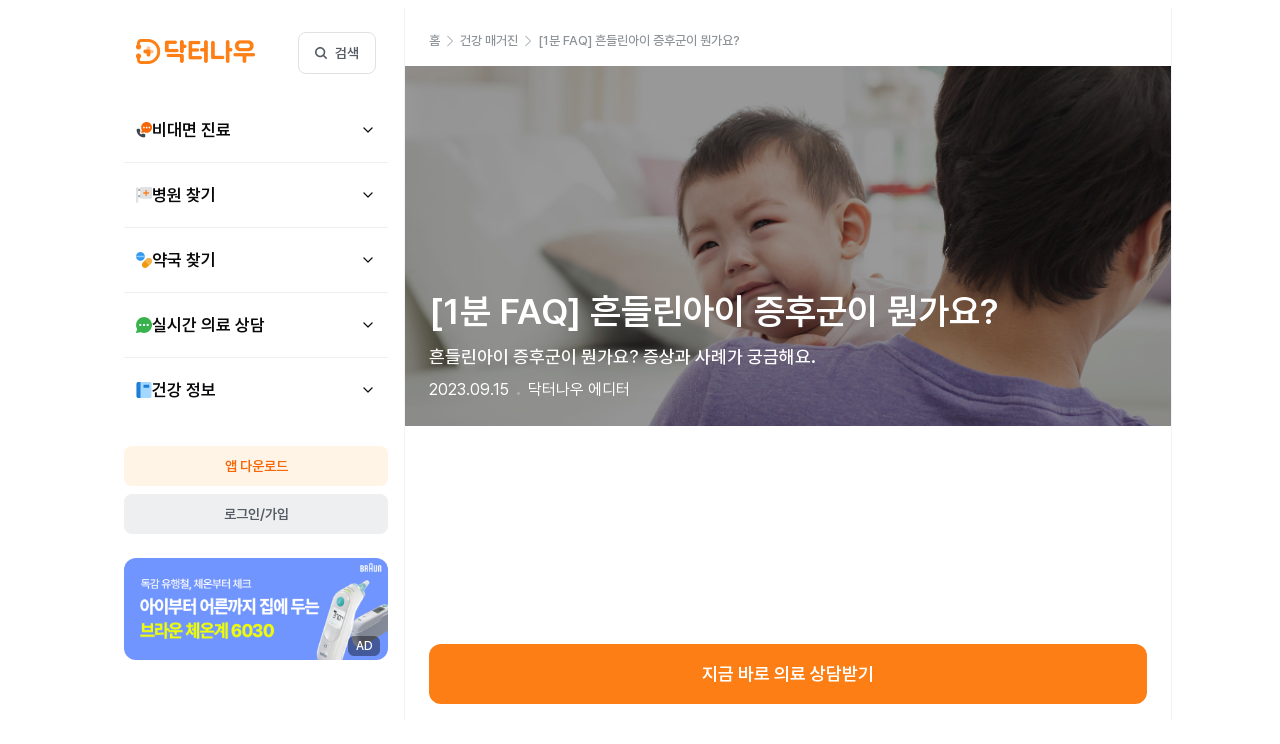

--- FILE ---
content_type: text/html; charset=utf-8
request_url: https://doctornow.co.kr/content/magazine/12061b590e9447fc837bbf7f73b66d3a
body_size: 75335
content:
<!DOCTYPE html><html lang="ko"><head><meta charSet="utf-8"/><meta name="viewport" content="width=device-width"/><meta property="og:type" content="website"/><meta property="og:image:width" content="600"/><meta property="og:image:height" content="315"/><meta property="og:locale" content="ko_KR"/><meta property="og:site_name" content="doctornow"/><meta name="publisher" content="닥터나우"/><meta name="author" content="닥터나우"/><meta name="copyright" content="닥터나우"/><meta name="creator" content="닥터나우"/><meta name="keywords" content="비대면진료, 비대면진료앱, 비대면진료어플, 원격진료, 약배달, 약배송, 약배달어플, 약배달앱, 약배송어플, 약배송앱, 감기몸살, 소아과, 산부인과, 위고비, 마운자로, 탈모약, 여드름약, 이소티논, 비대면처방"/><script type="application/ld+json">[{"@context":"https://schema.org","@type":"Article","@id":"https://doctornow.co.kr/content/magazine/12061b590e9447fc837bbf7f73b66d3a","headline":"[1분 FAQ] 흔들린아이 증후군이 뭔가요? ","name":"닥터나우 건강매거진","description":"흔들린아이 증후군이 뭔가요? 증상과 사례가 궁금해요. ","articleBody":"Q. 흔들린아이 증후군이 뭔가요? 아이를 심하게 흔들면 흔들린아이 증후군이 생긴다는 걸 들었어요. 어떤 증상이 나타나고, 얼마나 강하게 흔들었을 때 나타나는지 궁금해요. A. 흔들린아이 증후군의 증상과 예방법을 알려드릴게요. 울거나 보채는 아이를 앞뒤나 위아래로 심하게 흔들면 아이의 뇌에 충격을 가하게 되는데, 이를 흔들림 증후군 또는 흔들린아이 증후군이라고 해요. 성인의 머리 무게는 체중의 2% 정도지만, 2세 미만의 영아는 머리가 체중의 10%를 차지하여 비교적 크고 뇌와 머리를 지탱하는 목 근육 등의 신체 발달이 미숙하기 때문에 조심해야 해요. 특히 약 6~7개월 이하의 머리와 몸을 가누지 못하는 아이라면 주의가 필요해요. 흔들린아이 증후군, 이럴 땐 병원에 가야해요. 흔들린아이 증후군의 증상으로는 뇌출혈이나 망막 출혈이 특징적으로 나타나며, 이 외에도 장골이나 늑골 골절 등 다양한 손상이 동반될 수 있어요. 초기에는 아이도 자신의 불편의 표현하지 못하기 때문에 알아차리기 어려울 수 있어요. 증상이 심해지면 아이가 보채거나 구토하는 등 식사에 어려움을 겪을 수 있으며, 뇌출혈이 발생하면 아이의 팔다리가 약해지고 눈이 충혈되며 경련 등이 일어날 수 있어요. 아이가 불편한 신호를 보인다면 신속하게 병원에 방문해 진료받아야 해요. 흔들린아이 증후군 예방법은? 일부 부모들은 잠을 재운다고 옆으로 흔들거나, 흔들의자에 눕혀 아기를 재우는 것도 ‘흔들린아이 증후군’을 초래할까봐 걱정하지만, 흔들린아이 증후군은 아주 심하게 아기를 흔드는 경우에만 발생해요. 실제 사례를 보면 대개 20초 이내로, 40에서 50회 정도의 강한 흔들림이 위험한 것이니, 적정 권장 시간만큼 바운서, 유모차, 트림시키는 동안 두드리는 정도의 자극은 걱정하지 않으셔도 돼요. 드물긴 하지만 장난으로 아이를 공중에 던졌다가 받거나, 아이를 무릎 위에 올려놓고 툭툭 치는 것, 아이를 등에 업거나 어깨에 무등을 태워 조깅하는 것, 말을 타는 것 등은 피해야 해요. 흔들린아이 증후군에 관해 더 궁금한 부분이 있다면? 닥터나우 실시간 무료상담 서비스를 이용해 보세요. 전문 의료진들이 24시간 내내 무료로 답변을 남겨주고 있어요. 다른 질환에 관한 질문도 5분 안에 답변 받을 수 있으니 아래 버튼을 눌러 이용해 보세요.","image":["https://d2m9duoqjhyhsq.cloudfront.net/marketingContents/article/article563-01.jpg"],"datePublished":"2023-09-15T08:55:22Z","author":{"@type":"Person","name":"닥터나우 에디터","description":"아플 때, 누구나 올바른 건강 정보를 얻을 수 있도록\n이해하기 쉬운 콘텐츠를 만들고 있어요.","jobTitle":"GeneralEditor","url":"https://doctornow.co.kr/author/ED122GN","image":"https://media.doctornow.co.kr/og-qna.png","affiliation":{"@type":"Organization","name":"닥터나우"}},"publisher":{"@type":"Organization","name":"닥터나우","url":"https://doctornow.co.kr"},"url":"https://doctornow.co.kr/content/magazine/12061b590e9447fc837bbf7f73b66d3a"},{"@context":"https://schema.org","@type":"MedicalWebPage","image":["https://d2m9duoqjhyhsq.cloudfront.net/marketingContents/article/article563-01.jpg"],"headline":"[1분 FAQ] 흔들린아이 증후군이 뭔가요? ","name":"닥터나우 건강매거진","author":{"@type":"Person","name":"닥터나우 에디터","description":"아플 때, 누구나 올바른 건강 정보를 얻을 수 있도록\n이해하기 쉬운 콘텐츠를 만들고 있어요.","jobTitle":"GeneralEditor","url":"https://doctornow.co.kr/author/ED122GN","image":"https://media.doctornow.co.kr/og-qna.png","affiliation":{"@type":"Organization","name":"닥터나우"}},"url":"https://doctornow.co.kr/content/magazine/12061b590e9447fc837bbf7f73b66d3a","mainEntity":{"@type":"Article","@id":"https://doctornow.co.kr/content/magazine/12061b590e9447fc837bbf7f73b66d3a"}},{"@context":"https://schema.org","@type":"Organization","name":"닥터나우","url":"https://doctornow.co.kr","logo":"https://media.doctornow.co.kr/og-main.png","contactPoint":[{"@type":"ContactPoint","email":"contact@doctornow.co.kr","contactType":"customer service"}]}]</script><title>[1분 FAQ] 흔들린아이 증후군이 뭔가요?  - 닥터나우</title><meta name="robots" content="index,follow"/><meta name="description" content="흔들린아이 증후군이 뭔가요? 증상과 사례가 궁금해요. "/><link rel="alternate" hrefLang="ko" href="https://doctornow.co.kr/content/magazine/12061b590e9447fc837bbf7f73b66d3a"/><link rel="alternate" hrefLang="ko-KR" href="https://doctornow.co.kr/content/magazine/12061b590e9447fc837bbf7f73b66d3a"/><link rel="alternate" hrefLang="x-default" href="https://doctornow.co.kr/content/magazine/12061b590e9447fc837bbf7f73b66d3a"/><link rel="alternate" hrefLang="ja" href="https://doctornow.jp/magazine/12061b590e9447fc837bbf7f73b66d3a"/><link rel="alternate" hrefLang="ja-JP" href="https://doctornow.jp/magazine/12061b590e9447fc837bbf7f73b66d3a"/><meta name="twitter:card" content="summary_large_image"/><meta name="twitter:site" content="@doctornow.co.kr"/><meta name="twitter:creator" content="@doctornow"/><meta property="og:title" content="[1분 FAQ] 흔들린아이 증후군이 뭔가요? "/><meta property="og:description" content="흔들린아이 증후군이 뭔가요? 증상과 사례가 궁금해요. "/><meta property="og:url" content="https://doctornow.co.kr/content/magazine/12061b590e9447fc837bbf7f73b66d3a"/><meta property="og:image" content="https://d2m9duoqjhyhsq.cloudfront.net/marketingContents/article/article563-01.jpg"/><meta property="og:image:alt" content="Og Image Alt"/><link rel="canonical" href="https://doctornow.co.kr/content/magazine/12061b590e9447fc837bbf7f73b66d3a"/><meta name="next-head-count" content="30"/><meta name="naver-site-verification" content="ec1888519b140257b0b12ae59495578fbac631b5"/><link rel="apple-touch-icon" sizes="180x180" href="/apple-touch-icon.png"/><link rel="icon" href="/favicon.png"/><link rel="shortcut icon" href="/favicon.png"/><link rel="dns-prefetch" href="https://file.doctornow.co.kr"/><link rel="dns-prefetch" href="https://media.doctornow.co.kr"/><link rel="preconnect" href="https://file.doctornow.co.kr"/><link rel="preconnect" href="https://media.doctornow.co.kr"/><link rel="preload" as="font" type="font/woff2" crossorigin="" href="https://file.doctornow.co.kr/fonts/material-rounded-400.woff2"/><link rel="preload" as="font" type="font/woff2" crossorigin="" href="https://file.doctornow.co.kr/fonts/Pretendard-Bold.subset.woff2"/><link rel="preload" as="font" type="font/woff2" crossorigin="" href="https://file.doctornow.co.kr/fonts/Pretendard-SemiBold.subset.woff2"/><link rel="preload" as="font" type="font/woff2" crossorigin="" href="https://file.doctornow.co.kr/fonts/Pretendard-Medium.subset.woff2"/><link rel="preload" as="font" type="font/woff2" crossorigin="" href="https://file.doctornow.co.kr/fonts/Pretendard-Regular.subset.woff2"/><link rel="stylesheet" as="style" type="text/css" href="/fonts/fonts.css"/><link rel="preload" href="https://userweb-static.doctornow.co.kr/20260128-1855-91cc086914/_next/static/css/759f7753ba1e8d99.css" as="style"/><link rel="stylesheet" href="https://userweb-static.doctornow.co.kr/20260128-1855-91cc086914/_next/static/css/759f7753ba1e8d99.css" data-n-g=""/><noscript data-n-css=""></noscript><script defer="" nomodule="" src="https://userweb-static.doctornow.co.kr/20260128-1855-91cc086914/_next/static/chunks/polyfills-c67a75d1b6f99dc8.js"></script><script defer="" src="https://userweb-static.doctornow.co.kr/20260128-1855-91cc086914/_next/static/chunks/4059-eaef572e73083701.js"></script><script defer="" src="https://userweb-static.doctornow.co.kr/20260128-1855-91cc086914/_next/static/chunks/7804.e77593951fc52f93.js"></script><script defer="" src="https://userweb-static.doctornow.co.kr/20260128-1855-91cc086914/_next/static/chunks/1726-412e0fe3e3f07c3e.js"></script><script defer="" src="https://userweb-static.doctornow.co.kr/20260128-1855-91cc086914/_next/static/chunks/2541-a063efc158b7a38f.js"></script><script defer="" src="https://userweb-static.doctornow.co.kr/20260128-1855-91cc086914/_next/static/chunks/9366.c795788d9e6bfce5.js"></script><script defer="" src="https://userweb-static.doctornow.co.kr/20260128-1855-91cc086914/_next/static/chunks/5501.f597dbfe0e9672e2.js"></script><script defer="" src="https://userweb-static.doctornow.co.kr/20260128-1855-91cc086914/_next/static/chunks/2861.a68e73ab8ea998a3.js"></script><script defer="" src="https://userweb-static.doctornow.co.kr/20260128-1855-91cc086914/_next/static/chunks/3253.ae61ae4065720d1f.js"></script><script src="https://userweb-static.doctornow.co.kr/20260128-1855-91cc086914/_next/static/chunks/webpack-8aa9c7a4bafe397a.js" defer=""></script><script src="https://userweb-static.doctornow.co.kr/20260128-1855-91cc086914/_next/static/chunks/framework-b8db6a985436d774.js" defer=""></script><script src="https://userweb-static.doctornow.co.kr/20260128-1855-91cc086914/_next/static/chunks/main-542a685ebacfc43b.js" defer=""></script><script src="https://userweb-static.doctornow.co.kr/20260128-1855-91cc086914/_next/static/chunks/pages/_app-7ce410f747e53abd.js" defer=""></script><script src="https://userweb-static.doctornow.co.kr/20260128-1855-91cc086914/_next/static/chunks/2634-c5eb08f178d8ddbe.js" defer=""></script><script src="https://userweb-static.doctornow.co.kr/20260128-1855-91cc086914/_next/static/chunks/2498-d7f7bb990224b4f9.js" defer=""></script><script src="https://userweb-static.doctornow.co.kr/20260128-1855-91cc086914/_next/static/chunks/7160-6b1e9e80b4f5ecf2.js" defer=""></script><script src="https://userweb-static.doctornow.co.kr/20260128-1855-91cc086914/_next/static/chunks/3609-36c682de621ecc2c.js" defer=""></script><script src="https://userweb-static.doctornow.co.kr/20260128-1855-91cc086914/_next/static/chunks/9653-45b1e7febff8739c.js" defer=""></script><script src="https://userweb-static.doctornow.co.kr/20260128-1855-91cc086914/_next/static/chunks/3503-9b0b3616652ad23d.js" defer=""></script><script src="https://userweb-static.doctornow.co.kr/20260128-1855-91cc086914/_next/static/chunks/1743-b9fa0f43f1e42094.js" defer=""></script><script src="https://userweb-static.doctornow.co.kr/20260128-1855-91cc086914/_next/static/chunks/4365-431d9919d78fd924.js" defer=""></script><script src="https://userweb-static.doctornow.co.kr/20260128-1855-91cc086914/_next/static/chunks/9808-d4498a8ba5f2aac7.js" defer=""></script><script src="https://userweb-static.doctornow.co.kr/20260128-1855-91cc086914/_next/static/chunks/2367-2f464df1583d71b6.js" defer=""></script><script src="https://userweb-static.doctornow.co.kr/20260128-1855-91cc086914/_next/static/chunks/3263-04de503eb52533ce.js" defer=""></script><script src="https://userweb-static.doctornow.co.kr/20260128-1855-91cc086914/_next/static/chunks/8307-79a6b719f632c7e7.js" defer=""></script><script src="https://userweb-static.doctornow.co.kr/20260128-1855-91cc086914/_next/static/chunks/pages/content/magazine/%5Bid%5D-d4d5558e4423d3f1.js" defer=""></script><script src="https://userweb-static.doctornow.co.kr/20260128-1855-91cc086914/_next/static/ZEcukYj9ijsfVI5gBKwLu/_buildManifest.js" defer=""></script><script src="https://userweb-static.doctornow.co.kr/20260128-1855-91cc086914/_next/static/ZEcukYj9ijsfVI5gBKwLu/_ssgManifest.js" defer=""></script><style data-styled="" data-styled-version="5.3.5">.kzcOUl{display:-webkit-box;display:-webkit-flex;display:-ms-flexbox;display:flex;-webkit-align-items:center;-webkit-box-align:center;-ms-flex-align:center;align-items:center;-webkit-box-pack:center;-webkit-justify-content:center;-ms-flex-pack:center;justify-content:center;margin:0;padding:0;border:none;background-color:transparent;font:inherit;color:inherit;cursor:pointer;}/*!sc*/
data-styled.g2[id="sc-3be3430-0"]{content:"kzcOUl,"}/*!sc*/
.dCnbHU{display:-webkit-box;display:-webkit-flex;display:-ms-flexbox;display:flex;-webkit-box-pack:center;-webkit-justify-content:center;-ms-flex-pack:center;justify-content:center;-webkit-align-items:center;-webkit-box-align:center;-ms-flex-align:center;align-items:center;width:16px;}/*!sc*/
data-styled.g13[id="sc-a0e54b90-0"]{content:"dCnbHU,"}/*!sc*/
.jHuwjN{font-size:16px;color:#A9AEB1;overflow:hidden;}/*!sc*/
.vAqLE{font-size:16px;color:#565C65;overflow:hidden;}/*!sc*/
data-styled.g14[id="sc-a0e54b90-1"]{content:"jHuwjN,vAqLE,"}/*!sc*/
:root{--safe-area-inset-top:env(safe-area-inset-top);--safe-area-inset-bottom:calc(env(safe-area-inset-bottom) * 0.5);}/*!sc*/
*{font-family:"Pretendard Variable",Pretendard,-apple-system,BlinkMacSystemFont,system-ui,Roboto,"Helvetica Neue","Segoe UI","Apple SD Gothic Neo","Noto Sans KR","Malgun Gothic","Apple Color Emoji","Segoe UI Emoji","Segoe UI Symbol",sans-serif;-webkit-scrollbar-width:none;-moz-scrollbar-width:none;-ms-scrollbar-width:none;scrollbar-width:none;}/*!sc*/
*::-webkit-scrollbar{display:none;}/*!sc*/
*{-webkit-tap-highlight-color:rgba(255,255,255,0);-webkit-touch-callout:none;-webkit-user-drag:none;-webkit-overflow-scrolling:touch;}/*!sc*/
html{font-size:16px;font-style:normal;-webkit-text-decoration:none;text-decoration:none;text-transform:none;}/*!sc*/
button:hover,li:hover,a:hover{cursor:pointer;}/*!sc*/
button:focus,li:focus,a:focus{outline:none;}/*!sc*/
a{-webkit-text-decoration:none;text-decoration:none;outline:none;color:inherit;}/*!sc*/
input,textarea{resize:none;}/*!sc*/
input:focus,textarea:focus{outline:none;}/*!sc*/
:not(input):not(textarea){-khtml-user-select:none;-webkit-user-select:none;-ms-user-select:none;-webkit-user-select:none;-moz-user-select:none;-ms-user-select:none;user-select:none;}/*!sc*/
p,h1,h2,h3,h4,dl,dt,dd,ol,ul,li,fieldset,form,label,legend,table,caption,tbody,tfoot,thead,tr,th,td,article,aside,canvas,details,embed,figure,figcaption,footer,header,hgroup,menu,nav,output,ruby,section,summary,time,mark,audio,video,pre{margin:0;padding:0;border:0;}/*!sc*/
button{display:-webkit-box;display:-webkit-flex;display:-ms-flexbox;display:flex;-webkit-align-items:center;-webkit-box-align:center;-ms-flex-align:center;align-items:center;-webkit-box-pack:center;-webkit-justify-content:center;-ms-flex-pack:center;justify-content:center;margin:0;padding:0;border:none;background-color:transparent;font:inherit;color:inherit;cursor:pointer;}/*!sc*/
ol,ul{list-style:none;}/*!sc*/
nextjs-portal{display:none;}/*!sc*/
data-styled.g19[id="sc-global-kCEgg1"]{content:"sc-global-kCEgg1,"}/*!sc*/
.jNiwOX{z-index:320;position:fixed;left:50%;-webkit-transform:translateX(-50%);-ms-transform:translateX(-50%);transform:translateX(-50%);top:32px;width:-webkit-fit-content;width:-moz-fit-content;width:fit-content;}/*!sc*/
data-styled.g22[id="sc-24dcf4a6-0"]{content:"jNiwOX,"}/*!sc*/
.hrIzSB{font-family:"Pretendard Variable",Pretendard,-apple-system,BlinkMacSystemFont,system-ui,Roboto,"Helvetica Neue","Segoe UI","Apple SD Gothic Neo","Noto Sans KR","Malgun Gothic","Apple Color Emoji","Segoe UI Emoji","Segoe UI Symbol",sans-serif;font-style:normal;-webkit-text-decoration:none;text-decoration:none;text-transform:none;-webkit-font-smoothing:antialiased;font-weight:500;font-size:13px;line-height:18px;color:#8D9297;visibility:visible;position:static;display:-webkit-box;display:-webkit-flex;display:-ms-flexbox;display:flex;}/*!sc*/
@media screen and (max-width:768px){.hrIzSB{font-family:"Pretendard Variable",Pretendard,-apple-system,BlinkMacSystemFont,system-ui,Roboto,"Helvetica Neue","Segoe UI","Apple SD Gothic Neo","Noto Sans KR","Malgun Gothic","Apple Color Emoji","Segoe UI Emoji","Segoe UI Symbol",sans-serif;font-style:normal;-webkit-text-decoration:none;text-decoration:none;text-transform:none;-webkit-font-smoothing:antialiased;font-weight:400;font-size:14px;line-height:20px;}}/*!sc*/
data-styled.g45[id="sc-9c572fbb-0"]{content:"hrIzSB,"}/*!sc*/
.kZRSzR{display:-webkit-box;display:-webkit-flex;display:-ms-flexbox;display:flex;-webkit-align-items:center;-webkit-box-align:center;-ms-flex-align:center;align-items:center;}/*!sc*/
.kZRSzR svg{margin:0 2px;}/*!sc*/
.kZRSzR p:hover{-webkit-text-decoration:underline;text-decoration:underline;}/*!sc*/
data-styled.g46[id="sc-9c572fbb-1"]{content:"kZRSzR,"}/*!sc*/
.bsYclX{padding:24px 24px 0;position:relative;z-index:100;}/*!sc*/
data-styled.g47[id="sc-9c572fbb-2"]{content:"bsYclX,"}/*!sc*/
.gWcPHk{position:-webkit-sticky;position:sticky;bottom:0;left:0;margin:0 auto;margin-top:auto;width:100%;z-index:50;}/*!sc*/
data-styled.g49[id="sc-7e5c5516-0"]{content:"gWcPHk,"}/*!sc*/
.cjZbFG{display:-webkit-box;display:-webkit-flex;display:-ms-flexbox;display:flex;-webkit-align-items:center;-webkit-box-align:center;-ms-flex-align:center;align-items:center;-webkit-box-pack:center;-webkit-justify-content:center;-ms-flex-pack:center;justify-content:center;width:100%;margin:0 auto;padding:0 20px 16px;max-width:768px;background-color:#FFFFFF;}/*!sc*/
.cjZbFG div + div{margin-left:10px;}/*!sc*/
data-styled.g50[id="sc-7e5c5516-1"]{content:"cjZbFG,"}/*!sc*/
.iEDuxo{height:32px;width:100%;right:0;top:-32px;background:linear-gradient(180deg,rgba(255,255,255,0) 0%,#ffffff 100%);}/*!sc*/
data-styled.g51[id="sc-7e5c5516-2"]{content:"iEDuxo,"}/*!sc*/
.boMPyh{-webkit-flex:7;-ms-flex:7;flex:7;}/*!sc*/
data-styled.g52[id="sc-7e5c5516-3"]{content:"boMPyh,"}/*!sc*/
.iJVfUq{width:100%;border-radius:12px;padding:17px;height:60px;background:#FD7E14;}/*!sc*/
.iJVfUq > span,.iJVfUq > h2{font-family:"Pretendard Variable",Pretendard,-apple-system,BlinkMacSystemFont,system-ui,Roboto,"Helvetica Neue","Segoe UI","Apple SD Gothic Neo","Noto Sans KR","Malgun Gothic","Apple Color Emoji","Segoe UI Emoji","Segoe UI Symbol",sans-serif;font-style:normal;-webkit-text-decoration:none;text-decoration:none;text-transform:none;-webkit-font-smoothing:antialiased;font-weight:600;font-size:18px;line-height:26px;color:#FFFFFF;}/*!sc*/
.iJVfUq:disabled{background:#C6CACE;}/*!sc*/
data-styled.g53[id="sc-7e5c5516-4"]{content:"iJVfUq,"}/*!sc*/
.vPpoZ{background:#FD7E14;}/*!sc*/
.vPpoZ:active:not(:disabled){background:#F76707;}/*!sc*/
data-styled.g54[id="sc-7e5c5516-5"]{content:"vPpoZ,"}/*!sc*/
.diwbzX{position:relative;width:100%;display:-webkit-box;display:-webkit-flex;display:-ms-flexbox;display:flex;-webkit-flex-direction:column;-ms-flex-direction:column;flex-direction:column;min-height:auto;}/*!sc*/
.diwbzX > *:last-child{margin-bottom:0;}/*!sc*/
data-styled.g59[id="sc-6d36f58a-0"]{content:"diwbzX,"}/*!sc*/
.kzAIPE{width:100%;-webkit-flex:1;-ms-flex:1;flex:1;display:-webkit-box;display:-webkit-flex;display:-ms-flexbox;display:flex;-webkit-flex-direction:column;-ms-flex-direction:column;flex-direction:column;}/*!sc*/
data-styled.g62[id="sc-6d36f58a-3"]{content:"kzAIPE,"}/*!sc*/
.igJIdq{width:undefinedpx;}/*!sc*/
data-styled.g84[id="sc-805187f-0"]{content:"igJIdq,"}/*!sc*/
.bhaLtj{cursor:pointer;}/*!sc*/
.bhaLtj:hover{background-color:#F5F6F7;}/*!sc*/
.bhaLtj:active{background-color:#EDEFF0;}/*!sc*/
.bhaLtj:last-child{padding-bottom:0;}/*!sc*/
data-styled.g144[id="sc-8e448dda-0"]{content:"bhaLtj,"}/*!sc*/
.iEdHXu{padding:24px;border-bottom:1px solid #F1F3F6;}/*!sc*/
.eDWuQF{padding:24px;border-bottom:none;}/*!sc*/
data-styled.g145[id="sc-8e448dda-1"]{content:"iEdHXu,eDWuQF,"}/*!sc*/
.gJegwO{display:-webkit-box;display:-webkit-flex;display:-ms-flexbox;display:flex;margin-bottom:12px;}/*!sc*/
data-styled.g146[id="sc-8e448dda-2"]{content:"gJegwO,"}/*!sc*/
.cBeYty{display:-webkit-box;display:-webkit-flex;display:-ms-flexbox;display:flex;-webkit-flex-direction:column;-ms-flex-direction:column;flex-direction:column;gap:12px;width:100%;padding-right:10px;}/*!sc*/
data-styled.g147[id="sc-8e448dda-3"]{content:"cBeYty,"}/*!sc*/
.itTBfG{margin-bottom:4px;display:-webkit-box;-webkit-box-orient:vertical;-webkit-line-clamp:1;overflow:hidden;font-family:"Pretendard Variable",Pretendard,-apple-system,BlinkMacSystemFont,system-ui,Roboto,"Helvetica Neue","Segoe UI","Apple SD Gothic Neo","Noto Sans KR","Malgun Gothic","Apple Color Emoji","Segoe UI Emoji","Segoe UI Symbol",sans-serif;font-style:normal;-webkit-text-decoration:none;text-decoration:none;text-transform:none;-webkit-font-smoothing:antialiased;font-weight:600;font-size:17px;line-height:24px;color:#2D2E2F;}/*!sc*/
data-styled.g149[id="sc-8e448dda-5"]{content:"itTBfG,"}/*!sc*/
.fQhhYa{overflow:hidden;white-space:normal;text-overflow:ellipsis;display:-webkit-box;-webkit-line-clamp:2;-webkit-box-orient:vertical;word-break:keep-all;font-family:"Pretendard Variable",Pretendard,-apple-system,BlinkMacSystemFont,system-ui,Roboto,"Helvetica Neue","Segoe UI","Apple SD Gothic Neo","Noto Sans KR","Malgun Gothic","Apple Color Emoji","Segoe UI Emoji","Segoe UI Symbol",sans-serif;font-style:normal;-webkit-text-decoration:none;text-decoration:none;text-transform:none;-webkit-font-smoothing:antialiased;font-weight:400;font-size:13px;line-height:18px;color:#71767A;}/*!sc*/
data-styled.g150[id="sc-8e448dda-6"]{content:"fQhhYa,"}/*!sc*/
.EAGdH{gap:6px;display:-webkit-box;display:-webkit-flex;display:-ms-flexbox;display:flex;-webkit-flex-wrap:wrap;-ms-flex-wrap:wrap;flex-wrap:wrap;}/*!sc*/
data-styled.g154[id="sc-8e448dda-10"]{content:"EAGdH,"}/*!sc*/
.hSsCWH{padding:3px 6px;border-radius:4px;display:-webkit-box;display:-webkit-flex;display:-ms-flexbox;display:flex;-webkit-align-items:center;-webkit-box-align:center;-ms-flex-align:center;align-items:center;font-family:"Pretendard Variable",Pretendard,-apple-system,BlinkMacSystemFont,system-ui,Roboto,"Helvetica Neue","Segoe UI","Apple SD Gothic Neo","Noto Sans KR","Malgun Gothic","Apple Color Emoji","Segoe UI Emoji","Segoe UI Symbol",sans-serif;font-style:normal;-webkit-text-decoration:none;text-decoration:none;text-transform:none;-webkit-font-smoothing:antialiased;font-weight:600;font-size:13px;line-height:18px;color:#71767A;background:#F7F9FA;}/*!sc*/
data-styled.g155[id="sc-8e448dda-11"]{content:"hSsCWH,"}/*!sc*/
.hCazdH{font-family:"Pretendard Variable",Pretendard,-apple-system,BlinkMacSystemFont,system-ui,Roboto,"Helvetica Neue","Segoe UI","Apple SD Gothic Neo","Noto Sans KR","Malgun Gothic","Apple Color Emoji","Segoe UI Emoji","Segoe UI Symbol",sans-serif;font-style:normal;-webkit-text-decoration:none;text-decoration:none;text-transform:none;-webkit-font-smoothing:antialiased;font-weight:600;font-size:13px;line-height:18px;color:#71767A;}/*!sc*/
data-styled.g156[id="sc-8e448dda-12"]{content:"hCazdH,"}/*!sc*/
.VVVmW{display:-webkit-box;display:-webkit-flex;display:-ms-flexbox;display:flex;-webkit-align-items:center;-webkit-box-align:center;-ms-flex-align:center;align-items:center;-webkit-box-pack:justify;-webkit-justify-content:space-between;-ms-flex-pack:justify;justify-content:space-between;margin-top:12px;}/*!sc*/
data-styled.g157[id="sc-8e448dda-13"]{content:"VVVmW,"}/*!sc*/
.bAuYhH{display:-webkit-box;display:-webkit-flex;display:-ms-flexbox;display:flex;-webkit-align-items:center;-webkit-box-align:center;-ms-flex-align:center;align-items:center;}/*!sc*/
data-styled.g158[id="sc-8e448dda-14"]{content:"bAuYhH,"}/*!sc*/
.kNAeSM{font-family:"Pretendard Variable",Pretendard,-apple-system,BlinkMacSystemFont,system-ui,Roboto,"Helvetica Neue","Segoe UI","Apple SD Gothic Neo","Noto Sans KR","Malgun Gothic","Apple Color Emoji","Segoe UI Emoji","Segoe UI Symbol",sans-serif;font-style:normal;-webkit-text-decoration:none;text-decoration:none;text-transform:none;-webkit-font-smoothing:antialiased;font-weight:400;font-size:13px;line-height:18px;color:#A9AEB1;}/*!sc*/
.kNAeSM time{visibility:hidden;}/*!sc*/
data-styled.g159[id="sc-8e448dda-15"]{content:"kNAeSM,"}/*!sc*/
.cPhLml{width:16px;height:auto;object-fit:cover;margin-right:3px;}/*!sc*/
data-styled.g160[id="sc-8e448dda-16"]{content:"cPhLml,"}/*!sc*/
.dvgygH:hover{background:#F5F6F7;}/*!sc*/
.dvgygH:active{background:#EDEFF0;}/*!sc*/
.dvgygH > div{border-bottom:1px solid #F1F3F6;}/*!sc*/
.iVPjzI:hover{background:#F5F6F7;}/*!sc*/
.iVPjzI:active{background:#EDEFF0;}/*!sc*/
.iVPjzI > div{border-bottom:none;}/*!sc*/
data-styled.g161[id="sc-4eae73cf-0"]{content:"dvgygH,iVPjzI,"}/*!sc*/
.eZRJwl{width:100%;display:-webkit-box;display:-webkit-flex;display:-ms-flexbox;display:flex;-webkit-box-pack:justify;-webkit-justify-content:space-between;-ms-flex-pack:justify;justify-content:space-between;padding:20px 0;border-bottom:1px solid #F5F6F7;}/*!sc*/
data-styled.g186[id="sc-895913a-0"]{content:"eZRJwl,"}/*!sc*/
.jEQSwI{display:-webkit-box;display:-webkit-flex;display:-ms-flexbox;display:flex;-webkit-flex-direction:column;-ms-flex-direction:column;flex-direction:column;-webkit-flex:1;-ms-flex:1;flex:1;}/*!sc*/
data-styled.g187[id="sc-895913a-1"]{content:"jEQSwI,"}/*!sc*/
.ivsEii{color:#2D2E2F;font-family:"Pretendard Variable",Pretendard,-apple-system,BlinkMacSystemFont,system-ui,Roboto,"Helvetica Neue","Segoe UI","Apple SD Gothic Neo","Noto Sans KR","Malgun Gothic","Apple Color Emoji","Segoe UI Emoji","Segoe UI Symbol",sans-serif;font-style:normal;-webkit-text-decoration:none;text-decoration:none;text-transform:none;-webkit-font-smoothing:antialiased;font-weight:600;font-size:17px;line-height:24px;margin-bottom:2px;overflow:hidden;white-space:normal;text-overflow:ellipsis;display:-webkit-box;-webkit-line-clamp:2;-webkit-box-orient:vertical;word-break:keep-all;word-break:unset;}/*!sc*/
data-styled.g188[id="sc-895913a-2"]{content:"ivsEii,"}/*!sc*/
.guIKDk{color:#71767A;font-family:"Pretendard Variable",Pretendard,-apple-system,BlinkMacSystemFont,system-ui,Roboto,"Helvetica Neue","Segoe UI","Apple SD Gothic Neo","Noto Sans KR","Malgun Gothic","Apple Color Emoji","Segoe UI Emoji","Segoe UI Symbol",sans-serif;font-style:normal;-webkit-text-decoration:none;text-decoration:none;text-transform:none;-webkit-font-smoothing:antialiased;font-weight:400;font-size:13px;line-height:18px;overflow:hidden;white-space:normal;text-overflow:ellipsis;display:-webkit-box;-webkit-line-clamp:2;-webkit-box-orient:vertical;word-break:keep-all;margin-bottom:8px;word-break:unset;}/*!sc*/
data-styled.g189[id="sc-895913a-3"]{content:"guIKDk,"}/*!sc*/
.hAMPMv{color:#A9AEB1;font-family:"Pretendard Variable",Pretendard,-apple-system,BlinkMacSystemFont,system-ui,Roboto,"Helvetica Neue","Segoe UI","Apple SD Gothic Neo","Noto Sans KR","Malgun Gothic","Apple Color Emoji","Segoe UI Emoji","Segoe UI Symbol",sans-serif;font-style:normal;-webkit-text-decoration:none;text-decoration:none;text-transform:none;-webkit-font-smoothing:antialiased;font-weight:400;font-size:13px;line-height:18px;}/*!sc*/
data-styled.g190[id="sc-895913a-4"]{content:"hAMPMv,"}/*!sc*/
.jWdmPM{width:100%;min-width:96px;max-width:128px;height:100%;border-radius:12px;margin-left:24px;}/*!sc*/
@media screen and (max-width:768px){.jWdmPM{max-width:96px;}}/*!sc*/
data-styled.g192[id="sc-895913a-6"]{content:"jWdmPM,"}/*!sc*/
.liNLpA{width:100%;height:100%;min-height:72px;max-height:96px;border-radius:12px;border:1px solid #F1F3F6;object-fit:cover;}/*!sc*/
data-styled.g193[id="sc-895913a-7"]{content:"liNLpA,"}/*!sc*/
.jkLmoL{padding:0 24px;}/*!sc*/
.jkLmoL:hover{background-color:#F5F6F7;}/*!sc*/
.jkLmoL:active{background-color:#EDEFF0;}/*!sc*/
data-styled.g194[id="sc-7111f36f-0"]{content:"jkLmoL,"}/*!sc*/
[data-vaul-drawer]{left:296px !important;width:calc(100% - 296px) !important;max-width:768px !important;}/*!sc*/
[data-vaul-overlay]{left:296px !important;width:calc(100% - 296px) !important;max-width:768px !important;margin:0 auto !important;}/*!sc*/
data-styled.g252[id="sc-global-kWZZfh1"]{content:"sc-global-kWZZfh1,"}/*!sc*/
.cLPMPR{display:-webkit-box;display:-webkit-flex;display:-ms-flexbox;display:flex;-webkit-transition:all 0.4s ease-out;transition:all 0.4s ease-out;width:100%;}/*!sc*/
data-styled.g257[id="sc-e327e7e5-0"]{content:"cLPMPR,"}/*!sc*/
.ekVOvI{display:-webkit-box;display:-webkit-flex;display:-ms-flexbox;display:flex;position:relative;margin:0 auto;height:100%;}/*!sc*/
data-styled.g258[id="sc-e327e7e5-1"]{content:"ekVOvI,"}/*!sc*/
.hLqFID{display:-webkit-box;display:-webkit-flex;display:-ms-flexbox;display:flex;-webkit-flex-direction:column;-ms-flex-direction:column;flex-direction:column;max-width:768px;width:768px;min-width:600px;z-index:1;}/*!sc*/
data-styled.g259[id="sc-e327e7e5-2"]{content:"hLqFID,"}/*!sc*/
.cPnEqM{width:100%;border-right:1px solid #F1F3F6;border-left:1px solid #F1F3F6;}/*!sc*/
data-styled.g260[id="sc-e327e7e5-3"]{content:"cPnEqM,"}/*!sc*/
.gCyyHR{display:-webkit-box;display:-webkit-flex;display:-ms-flexbox;display:flex;-webkit-flex-direction:column;-ms-flex-direction:column;flex-direction:column;-webkit-box-pack:center;-webkit-justify-content:center;-ms-flex-pack:center;justify-content:center;-webkit-align-items:center;-webkit-box-align:center;-ms-flex-align:center;align-items:center;width:100%;background-color:#F7F9FA;}/*!sc*/
data-styled.g263[id="sc-71f37644-0"]{content:"gCyyHR,"}/*!sc*/
.jOOoid{width:100%;max-width:768px;padding:48px 24px;}/*!sc*/
data-styled.g264[id="sc-71f37644-1"]{content:"jOOoid,"}/*!sc*/
.crckVU{width:100%;display:-webkit-box;display:-webkit-flex;display:-ms-flexbox;display:flex;-webkit-box-pack:justify;-webkit-justify-content:space-between;-ms-flex-pack:justify;justify-content:space-between;}/*!sc*/
.crckVU div{display:-webkit-box;display:-webkit-flex;display:-ms-flexbox;display:flex;}/*!sc*/
.crckVU svg{border-radius:6px;}/*!sc*/
@media screen and (max-width:768px){.crckVU{-webkit-flex-direction:column;-ms-flex-direction:column;flex-direction:column;}}/*!sc*/
data-styled.g265[id="sc-71f37644-2"]{content:"crckVU,"}/*!sc*/
.cGyWJo{width:100%;display:-webkit-box;display:-webkit-flex;display:-ms-flexbox;display:flex;-webkit-box-pack:justify;-webkit-justify-content:space-between;-ms-flex-pack:justify;justify-content:space-between;}/*!sc*/
.cGyWJo a{-webkit-text-decoration:none;text-decoration:none;outline:none;color:inherit;}/*!sc*/
.cGyWJo a:hover{-webkit-text-decoration:underline;text-decoration:underline;}/*!sc*/
.cGyWJo ul{-webkit-flex:1;-ms-flex:1;flex:1;list-style:none;width:160px;}/*!sc*/
.cGyWJo ul li{font-family:"Pretendard Variable",Pretendard,-apple-system,BlinkMacSystemFont,system-ui,Roboto,"Helvetica Neue","Segoe UI","Apple SD Gothic Neo","Noto Sans KR","Malgun Gothic","Apple Color Emoji","Segoe UI Emoji","Segoe UI Symbol",sans-serif;font-style:normal;-webkit-text-decoration:none;text-decoration:none;text-transform:none;-webkit-font-smoothing:antialiased;font-weight:400;font-size:14px;line-height:20px;margin-bottom:8px;color:#8D9297;}/*!sc*/
.cGyWJo ul li:first-child{font-family:"Pretendard Variable",Pretendard,-apple-system,BlinkMacSystemFont,system-ui,Roboto,"Helvetica Neue","Segoe UI","Apple SD Gothic Neo","Noto Sans KR","Malgun Gothic","Apple Color Emoji","Segoe UI Emoji","Segoe UI Symbol",sans-serif;font-style:normal;-webkit-text-decoration:none;text-decoration:none;text-transform:none;-webkit-font-smoothing:antialiased;font-weight:600;font-size:14px;line-height:20px;color:#565C65;}/*!sc*/
@media screen and (max-width:768px){.cGyWJo{-webkit-flex-direction:column;-ms-flex-direction:column;flex-direction:column;}}/*!sc*/
data-styled.g266[id="sc-71f37644-3"]{content:"cGyWJo,"}/*!sc*/
.cWCOmt{display:-webkit-box;display:-webkit-flex;display:-ms-flexbox;display:flex;-webkit-flex:1;-ms-flex:1;flex:1;-webkit-flex-direction:column;-ms-flex-direction:column;flex-direction:column;}/*!sc*/
.cWCOmt ul:last-child{margin-top:32px;}/*!sc*/
@media screen and (max-width:768px){.cWCOmt ul:first-child{margin-top:32px;}}/*!sc*/
data-styled.g267[id="sc-71f37644-4"]{content:"cWCOmt,"}/*!sc*/
.czVCKg{width:100%;border-top:1px solid #DFE1E2;padding:20px 0 0 0;margin-top:48px;display:-webkit-box;display:-webkit-flex;display:-ms-flexbox;display:flex;-webkit-box-pack:justify;-webkit-justify-content:space-between;-ms-flex-pack:justify;justify-content:space-between;-webkit-flex-direction:column;-ms-flex-direction:column;flex-direction:column;}/*!sc*/
.czVCKg section:last-of-type{display:-webkit-box;display:-webkit-flex;display:-ms-flexbox;display:flex;-webkit-align-items:flex-end;-webkit-box-align:flex-end;-ms-flex-align:flex-end;align-items:flex-end;gap:16px;margin-bottom:6px;}/*!sc*/
.czVCKg section:last-of-type svg{cursor:pointer;}/*!sc*/
.czVCKg div:first-child{display:-webkit-box;display:-webkit-flex;display:-ms-flexbox;display:flex;gap:24px;}/*!sc*/
@media screen and (max-width:768px){.czVCKg div:first-child{-webkit-flex-direction:column;-ms-flex-direction:column;flex-direction:column;gap:16px;}}/*!sc*/
.czVCKg div:first-child a{font-family:"Pretendard Variable",Pretendard,-apple-system,BlinkMacSystemFont,system-ui,Roboto,"Helvetica Neue","Segoe UI","Apple SD Gothic Neo","Noto Sans KR","Malgun Gothic","Apple Color Emoji","Segoe UI Emoji","Segoe UI Symbol",sans-serif;font-style:normal;-webkit-text-decoration:none;text-decoration:none;text-transform:none;-webkit-font-smoothing:antialiased;font-weight:400;font-size:14px;line-height:20px;color:#8D9297;}/*!sc*/
.czVCKg div:first-child a.accent{font-family:"Pretendard Variable",Pretendard,-apple-system,BlinkMacSystemFont,system-ui,Roboto,"Helvetica Neue","Segoe UI","Apple SD Gothic Neo","Noto Sans KR","Malgun Gothic","Apple Color Emoji","Segoe UI Emoji","Segoe UI Symbol",sans-serif;font-style:normal;-webkit-text-decoration:none;text-decoration:none;text-transform:none;-webkit-font-smoothing:antialiased;font-weight:600;font-size:14px;line-height:20px;color:#565C65;}/*!sc*/
.czVCKg div:first-child a:hover{cursor:pointer;-webkit-text-decoration:underline;text-decoration:underline;}/*!sc*/
.czVCKg address{display:-webkit-box;display:-webkit-flex;display:-ms-flexbox;display:flex;-webkit-flex-direction:column;-ms-flex-direction:column;flex-direction:column;margin-top:32px;font-style:unset;margin-bottom:16px;white-space:pre-wrap;font-family:"Pretendard Variable",Pretendard,-apple-system,BlinkMacSystemFont,system-ui,Roboto,"Helvetica Neue","Segoe UI","Apple SD Gothic Neo","Noto Sans KR","Malgun Gothic","Apple Color Emoji","Segoe UI Emoji","Segoe UI Symbol",sans-serif;font-style:normal;-webkit-text-decoration:none;text-decoration:none;text-transform:none;-webkit-font-smoothing:antialiased;font-weight:400;font-size:12px;line-height:18px;}/*!sc*/
.czVCKg address > p:first-of-type{font-family:"Pretendard Variable",Pretendard,-apple-system,BlinkMacSystemFont,system-ui,Roboto,"Helvetica Neue","Segoe UI","Apple SD Gothic Neo","Noto Sans KR","Malgun Gothic","Apple Color Emoji","Segoe UI Emoji","Segoe UI Symbol",sans-serif;font-style:normal;-webkit-text-decoration:none;text-decoration:none;text-transform:none;-webkit-font-smoothing:antialiased;font-weight:600;font-size:12px;line-height:18px;color:#71767A;}/*!sc*/
.czVCKg address > p{font-family:"Pretendard Variable",Pretendard,-apple-system,BlinkMacSystemFont,system-ui,Roboto,"Helvetica Neue","Segoe UI","Apple SD Gothic Neo","Noto Sans KR","Malgun Gothic","Apple Color Emoji","Segoe UI Emoji","Segoe UI Symbol",sans-serif;font-style:normal;-webkit-text-decoration:none;text-decoration:none;text-transform:none;-webkit-font-smoothing:antialiased;font-weight:400;font-size:12px;line-height:18px;color:#A9AEB1;margin-bottom:6px;}/*!sc*/
.czVCKg address a:hover{cursor:pointer;-webkit-text-decoration:underline;text-decoration:underline;}/*!sc*/
.czVCKg address a{width:-webkit-fit-content;width:-moz-fit-content;width:fit-content;margin-bottom:6px;font-weight:600;}/*!sc*/
.czVCKg address a:nth-child(n + 2){font-weight:400;}/*!sc*/
data-styled.g268[id="sc-71f37644-5"]{content:"czVCKg,"}/*!sc*/
.gvAKKD{font-family:"Pretendard Variable",Pretendard,-apple-system,BlinkMacSystemFont,system-ui,Roboto,"Helvetica Neue","Segoe UI","Apple SD Gothic Neo","Noto Sans KR","Malgun Gothic","Apple Color Emoji","Segoe UI Emoji","Segoe UI Symbol",sans-serif;font-style:normal;-webkit-text-decoration:none;text-decoration:none;text-transform:none;-webkit-font-smoothing:antialiased;font-weight:400;font-size:12px;line-height:18px;color:#A9AEB1;margin-bottom:32px;}/*!sc*/
data-styled.g269[id="sc-71f37644-6"]{content:"gvAKKD,"}/*!sc*/
.ivPIDa{position:-webkit-sticky;position:sticky;min-width:296px;top:0;-webkit-align-self:flex-start;-ms-flex-item-align:start;align-self:flex-start;}/*!sc*/
data-styled.g292[id="sc-35ac2de-0"]{content:"ivPIDa,"}/*!sc*/
.gemvsb{display:-webkit-box;display:-webkit-flex;display:-ms-flexbox;display:flex;width:296px;position:relative;padding:24px 16px 0;}/*!sc*/
data-styled.g293[id="sc-35ac2de-1"]{content:"gemvsb,"}/*!sc*/
.jOHaRx{width:100%;display:-webkit-box;display:-webkit-flex;display:-ms-flexbox;display:flex;-webkit-flex-direction:column;-ms-flex-direction:column;flex-direction:column;background-color:#FFFFFF;z-index:3;}/*!sc*/
data-styled.g294[id="sc-35ac2de-2"]{content:"jOHaRx,"}/*!sc*/
.gmrWYJ{display:-webkit-box;display:-webkit-flex;display:-ms-flexbox;display:flex;width:100%;-webkit-box-pack:justify;-webkit-justify-content:space-between;-ms-flex-pack:justify;justify-content:space-between;-webkit-align-items:center;-webkit-box-align:center;-ms-flex-align:center;align-items:center;padding:0 12px;margin-bottom:24px;}/*!sc*/
data-styled.g295[id="sc-35ac2de-3"]{content:"gmrWYJ,"}/*!sc*/
.deZNdH{padding:10px 16px;font-family:"Pretendard Variable",Pretendard,-apple-system,BlinkMacSystemFont,system-ui,Roboto,"Helvetica Neue","Segoe UI","Apple SD Gothic Neo","Noto Sans KR","Malgun Gothic","Apple Color Emoji","Segoe UI Emoji","Segoe UI Symbol",sans-serif;font-style:normal;-webkit-text-decoration:none;text-decoration:none;text-transform:none;-webkit-font-smoothing:antialiased;font-weight:600;font-size:14px;line-height:20px;color:#565C65;border:1px solid #DFE1E2;border-radius:8px;}/*!sc*/
.deZNdH:hover{background-color:#F5F6F7;}/*!sc*/
.deZNdH:active{background-color:#EDEFF0;}/*!sc*/
.deZNdH svg{margin-right:8px;}/*!sc*/
data-styled.g296[id="sc-35ac2de-4"]{content:"deZNdH,"}/*!sc*/
.kDUIWk{padding:24px 0;}/*!sc*/
data-styled.g297[id="sc-35ac2de-5"]{content:"kDUIWk,"}/*!sc*/
.ddqRRe{padding:10px 0;width:100%;font-family:"Pretendard Variable",Pretendard,-apple-system,BlinkMacSystemFont,system-ui,Roboto,"Helvetica Neue","Segoe UI","Apple SD Gothic Neo","Noto Sans KR","Malgun Gothic","Apple Color Emoji","Segoe UI Emoji","Segoe UI Symbol",sans-serif;font-style:normal;-webkit-text-decoration:none;text-decoration:none;text-transform:none;-webkit-font-smoothing:antialiased;font-weight:600;font-size:14px;line-height:20px;color:#F76707;background:#FFF4E6;margin-bottom:8px;border-radius:8px;}/*!sc*/
.ddqRRe:hover{background-color:#FFE8CC;}/*!sc*/
.ddqRRe:active{background-color:#FFD8A8;}/*!sc*/
.NxpWX{padding:10px 0;width:100%;font-family:"Pretendard Variable",Pretendard,-apple-system,BlinkMacSystemFont,system-ui,Roboto,"Helvetica Neue","Segoe UI","Apple SD Gothic Neo","Noto Sans KR","Malgun Gothic","Apple Color Emoji","Segoe UI Emoji","Segoe UI Symbol",sans-serif;font-style:normal;-webkit-text-decoration:none;text-decoration:none;text-transform:none;-webkit-font-smoothing:antialiased;font-weight:600;font-size:14px;line-height:20px;color:#565C65;background:#EDEFF0;border-radius:8px;}/*!sc*/
.NxpWX:hover{background-color:#DFE1E2;}/*!sc*/
.NxpWX:active{background-color:#C6CACE;}/*!sc*/
data-styled.g299[id="sc-35ac2de-7"]{content:"ddqRRe,NxpWX,"}/*!sc*/
.leFUbg{width:100%;}/*!sc*/
data-styled.g300[id="sc-35ac2de-8"]{content:"leFUbg,"}/*!sc*/
.jsGMCw{list-style:none;}/*!sc*/
.jsGMCw li{float:left;width:-webkit-fit-content;width:-moz-fit-content;width:fit-content;font-family:"Pretendard Variable",Pretendard,-apple-system,BlinkMacSystemFont,system-ui,Roboto,"Helvetica Neue","Segoe UI","Apple SD Gothic Neo","Noto Sans KR","Malgun Gothic","Apple Color Emoji","Segoe UI Emoji","Segoe UI Symbol",sans-serif;font-style:normal;-webkit-text-decoration:none;text-decoration:none;text-transform:none;-webkit-font-smoothing:antialiased;font-weight:500;font-size:14px;line-height:20px;color:#8D9297;background-color:#EDEFF0;padding:8px 16px;border-radius:4px;margin-right:8px;margin-bottom:8px;}/*!sc*/
.jsGMCw li:hover{background-color:#DFE1E2;}/*!sc*/
.jsGMCw li:active{background-color:#C6CACE;}/*!sc*/
data-styled.g691[id="sc-687f496b-0"]{content:"jsGMCw,"}/*!sc*/
.lyFaW{padding:12px;border-radius:8px;display:-webkit-box;display:-webkit-flex;display:-ms-flexbox;display:flex;-webkit-align-items:center;-webkit-box-align:center;-ms-flex-align:center;align-items:center;min-width:124px;border:1px solid #C6CACE;background-color:#FFFFFF;color:#71767A;font-family:"Pretendard Variable",Pretendard,-apple-system,BlinkMacSystemFont,system-ui,Roboto,"Helvetica Neue","Segoe UI","Apple SD Gothic Neo","Noto Sans KR","Malgun Gothic","Apple Color Emoji","Segoe UI Emoji","Segoe UI Symbol",sans-serif;font-style:normal;-webkit-text-decoration:none;text-decoration:none;text-transform:none;-webkit-font-smoothing:antialiased;font-weight:500;font-size:16px;line-height:24px;}/*!sc*/
.lyFaW:hover{background-color:#F5F6F7;}/*!sc*/
.lyFaW:active{background-color:#EDEFF0;}/*!sc*/
.lyFaW svg{margin-right:12px;}/*!sc*/
.lyFaW span{font-weight:400;}/*!sc*/
data-styled.g694[id="sc-95a084ec-0"]{content:"lyFaW,"}/*!sc*/
.bPhXoI{width:100%;padding:16px 0;}/*!sc*/
.bPhXoI > h2{padding:16px 24px 8px 24px;font-family:"Pretendard Variable",Pretendard,-apple-system,BlinkMacSystemFont,system-ui,Roboto,"Helvetica Neue","Segoe UI","Apple SD Gothic Neo","Noto Sans KR","Malgun Gothic","Apple Color Emoji","Segoe UI Emoji","Segoe UI Symbol",sans-serif;font-style:normal;-webkit-text-decoration:none;text-decoration:none;text-transform:none;-webkit-font-smoothing:antialiased;font-weight:600;font-size:22px;line-height:30px;color:#3D4551;}/*!sc*/
data-styled.g696[id="sc-1b0cdacc-0"]{content:"bPhXoI,"}/*!sc*/
.dvSNKj{width:100%;display:-webkit-box;display:-webkit-flex;display:-ms-flexbox;display:flex;-webkit-flex-direction:column;-ms-flex-direction:column;flex-direction:column;background-color:#F1F3F6;padding:32px;border-radius:12px;margin-bottom:40px;}/*!sc*/
@media screen and (max-width:768px){.dvSNKj{padding:24px;}}/*!sc*/
data-styled.g697[id="sc-3d0f19a7-0"]{content:"dvSNKj,"}/*!sc*/
.cqwtPa{font-family:"Pretendard Variable",Pretendard,-apple-system,BlinkMacSystemFont,system-ui,Roboto,"Helvetica Neue","Segoe UI","Apple SD Gothic Neo","Noto Sans KR","Malgun Gothic","Apple Color Emoji","Segoe UI Emoji","Segoe UI Symbol",sans-serif;font-style:normal;-webkit-text-decoration:none;text-decoration:none;text-transform:none;-webkit-font-smoothing:antialiased;font-weight:600;font-size:18px;line-height:26px;color:#565C65;margin-bottom:16px;}/*!sc*/
@media screen and (max-width:768px){.cqwtPa{font-family:"Pretendard Variable",Pretendard,-apple-system,BlinkMacSystemFont,system-ui,Roboto,"Helvetica Neue","Segoe UI","Apple SD Gothic Neo","Noto Sans KR","Malgun Gothic","Apple Color Emoji","Segoe UI Emoji","Segoe UI Symbol",sans-serif;font-style:normal;-webkit-text-decoration:none;text-decoration:none;text-transform:none;-webkit-font-smoothing:antialiased;font-weight:600;font-size:16px;line-height:24px;}}/*!sc*/
data-styled.g698[id="sc-3d0f19a7-1"]{content:"cqwtPa,"}/*!sc*/
.evmfYi{width:100%;padding-left:0px;margin-bottom:8px;font-family:"Pretendard Variable",Pretendard,-apple-system,BlinkMacSystemFont,system-ui,Roboto,"Helvetica Neue","Segoe UI","Apple SD Gothic Neo","Noto Sans KR","Malgun Gothic","Apple Color Emoji","Segoe UI Emoji","Segoe UI Symbol",sans-serif;font-style:normal;-webkit-text-decoration:none;text-decoration:none;text-transform:none;-webkit-font-smoothing:antialiased;font-weight:400;font-size:16px;line-height:24px;color:#71767A;position:relative;}/*!sc*/
@media screen and (max-width:768px){.evmfYi{font-family:"Pretendard Variable",Pretendard,-apple-system,BlinkMacSystemFont,system-ui,Roboto,"Helvetica Neue","Segoe UI","Apple SD Gothic Neo","Noto Sans KR","Malgun Gothic","Apple Color Emoji","Segoe UI Emoji","Segoe UI Symbol",sans-serif;font-style:normal;-webkit-text-decoration:none;text-decoration:none;text-transform:none;-webkit-font-smoothing:antialiased;font-weight:400;font-size:14px;line-height:20px;}}/*!sc*/
.evmfYi:before{content:'';width:4px;height:4px;border-radius:50%;background-color:#71767A;display:none;position:absolute;left:20px;top:10px;}/*!sc*/
.evmfYi a{outline:none;color:#71767A;cursor:pointer;-webkit-text-decoration:underline;text-decoration:underline;color:#71767A !important;}/*!sc*/
.evmfYi a:hover{color:#3D4551;}/*!sc*/
.ezGkjC{width:100%;padding-left:30px;margin-bottom:8px;font-family:"Pretendard Variable",Pretendard,-apple-system,BlinkMacSystemFont,system-ui,Roboto,"Helvetica Neue","Segoe UI","Apple SD Gothic Neo","Noto Sans KR","Malgun Gothic","Apple Color Emoji","Segoe UI Emoji","Segoe UI Symbol",sans-serif;font-style:normal;-webkit-text-decoration:none;text-decoration:none;text-transform:none;-webkit-font-smoothing:antialiased;font-weight:400;font-size:16px;line-height:24px;color:#71767A;position:relative;}/*!sc*/
@media screen and (max-width:768px){.ezGkjC{font-family:"Pretendard Variable",Pretendard,-apple-system,BlinkMacSystemFont,system-ui,Roboto,"Helvetica Neue","Segoe UI","Apple SD Gothic Neo","Noto Sans KR","Malgun Gothic","Apple Color Emoji","Segoe UI Emoji","Segoe UI Symbol",sans-serif;font-style:normal;-webkit-text-decoration:none;text-decoration:none;text-transform:none;-webkit-font-smoothing:antialiased;font-weight:400;font-size:14px;line-height:20px;}}/*!sc*/
.ezGkjC:before{content:'';width:4px;height:4px;border-radius:50%;background-color:#71767A;display:block;position:absolute;left:20px;top:10px;}/*!sc*/
.ezGkjC a{outline:none;color:#71767A;cursor:pointer;-webkit-text-decoration:underline;text-decoration:underline;color:#71767A !important;}/*!sc*/
.ezGkjC a:hover{color:#3D4551;}/*!sc*/
data-styled.g699[id="sc-3d0f19a7-2"]{content:"evmfYi,ezGkjC,"}/*!sc*/
.hqUIeP{width:30%;font-family:"Pretendard Variable",Pretendard,-apple-system,BlinkMacSystemFont,system-ui,Roboto,"Helvetica Neue","Segoe UI","Apple SD Gothic Neo","Noto Sans KR","Malgun Gothic","Apple Color Emoji","Segoe UI Emoji","Segoe UI Symbol",sans-serif;font-style:normal;-webkit-text-decoration:none;text-decoration:none;text-transform:none;-webkit-font-smoothing:antialiased;font-weight:500;font-size:14px;line-height:20px;color:#8D9297;}/*!sc*/
@media screen and (max-width:768px){.hqUIeP{width:100%;margin-bottom:12px;}}/*!sc*/
data-styled.g700[id="sc-9ff02386-0"]{content:"hqUIeP,"}/*!sc*/
.eLiFDU{width:100%;}/*!sc*/
data-styled.g701[id="sc-9ff02386-1"]{content:"eLiFDU,"}/*!sc*/
.dKvUme{font-family:"Pretendard Variable",Pretendard,-apple-system,BlinkMacSystemFont,system-ui,Roboto,"Helvetica Neue","Segoe UI","Apple SD Gothic Neo","Noto Sans KR","Malgun Gothic","Apple Color Emoji","Segoe UI Emoji","Segoe UI Symbol",sans-serif;font-style:normal;-webkit-text-decoration:none;text-decoration:none;text-transform:none;-webkit-font-smoothing:antialiased;font-weight:500;font-size:14px;line-height:20px;color:#FF8D00;width:100%;position:relative;padding-left:18px;}/*!sc*/
.dKvUme:before{content:'';width:4px;height:4px;border-radius:50%;background-color:#FF8D00;display:block;position:absolute;top:7px;left:5px;}/*!sc*/
data-styled.g702[id="sc-9ff02386-2"]{content:"dKvUme,"}/*!sc*/
.gmSnXw{width:100%;display:-webkit-box;display:-webkit-flex;display:-ms-flexbox;display:flex;-webkit-flex-direction:column;-ms-flex-direction:column;flex-direction:column;}/*!sc*/
.gmSnXw div + div{margin:0;}/*!sc*/
data-styled.g703[id="sc-2e23c96c-0"]{content:"gmSnXw,"}/*!sc*/
.kMLOqh{background-image:url(/images/magazine/doctornow.png);background-size:contain;}/*!sc*/
data-styled.g704[id="sc-d25d1005-0"]{content:"kMLOqh,"}/*!sc*/
.eMucwm{width:100%;}/*!sc*/
.eMucwm > h2{padding:16px 24px 8px 24px;font-family:"Pretendard Variable",Pretendard,-apple-system,BlinkMacSystemFont,system-ui,Roboto,"Helvetica Neue","Segoe UI","Apple SD Gothic Neo","Noto Sans KR","Malgun Gothic","Apple Color Emoji","Segoe UI Emoji","Segoe UI Symbol",sans-serif;font-style:normal;-webkit-text-decoration:none;text-decoration:none;text-transform:none;-webkit-font-smoothing:antialiased;font-weight:600;font-size:22px;line-height:30px;color:#3D4551;}/*!sc*/
@media screen and (max-width:768px){.eMucwm > h2{font-family:"Pretendard Variable",Pretendard,-apple-system,BlinkMacSystemFont,system-ui,Roboto,"Helvetica Neue","Segoe UI","Apple SD Gothic Neo","Noto Sans KR","Malgun Gothic","Apple Color Emoji","Segoe UI Emoji","Segoe UI Symbol",sans-serif;font-style:normal;-webkit-text-decoration:none;text-decoration:none;text-transform:none;-webkit-font-smoothing:antialiased;font-weight:600;font-size:19px;line-height:26px;}}/*!sc*/
data-styled.g705[id="sc-5a380024-0"]{content:"eMucwm,"}/*!sc*/
.fQupmv{position:absolute;left:24px;bottom:24px;}/*!sc*/
.fQupmv hgroup{display:-webkit-box;display:-webkit-flex;display:-ms-flexbox;display:flex;-webkit-flex-direction:column;-ms-flex-direction:column;flex-direction:column;word-break:keep-all;width:100%;padding-right:24px;white-space:pre-wrap;}/*!sc*/
.fQupmv h1{font-family:"Pretendard Variable",Pretendard,-apple-system,BlinkMacSystemFont,system-ui,Roboto,"Helvetica Neue","Segoe UI","Apple SD Gothic Neo","Noto Sans KR","Malgun Gothic","Apple Color Emoji","Segoe UI Emoji","Segoe UI Symbol",sans-serif;font-style:normal;-webkit-text-decoration:none;text-decoration:none;text-transform:none;-webkit-font-smoothing:antialiased;font-weight:600;font-size:36px;line-height:48px;color:#FFFFFF;margin-bottom:8px;word-break:keep-all;}/*!sc*/
@media screen and (max-width:768px){.fQupmv h1{font-family:"Pretendard Variable",Pretendard,-apple-system,BlinkMacSystemFont,system-ui,Roboto,"Helvetica Neue","Segoe UI","Apple SD Gothic Neo","Noto Sans KR","Malgun Gothic","Apple Color Emoji","Segoe UI Emoji","Segoe UI Symbol",sans-serif;font-style:normal;-webkit-text-decoration:none;text-decoration:none;text-transform:none;-webkit-font-smoothing:antialiased;font-weight:600;font-size:26px;line-height:36px;}}/*!sc*/
.fQupmv h2{width:-webkit-fit-content;width:-moz-fit-content;width:fit-content;word-break:keep-all;font-family:"Pretendard Variable",Pretendard,-apple-system,BlinkMacSystemFont,system-ui,Roboto,"Helvetica Neue","Segoe UI","Apple SD Gothic Neo","Noto Sans KR","Malgun Gothic","Apple Color Emoji","Segoe UI Emoji","Segoe UI Symbol",sans-serif;font-style:normal;-webkit-text-decoration:none;text-decoration:none;text-transform:none;-webkit-font-smoothing:antialiased;font-weight:500;font-size:18px;line-height:26px;color:#FFFFFF;margin-bottom:8px;}/*!sc*/
.fQupmv time{font-family:"Pretendard Variable",Pretendard,-apple-system,BlinkMacSystemFont,system-ui,Roboto,"Helvetica Neue","Segoe UI","Apple SD Gothic Neo","Noto Sans KR","Malgun Gothic","Apple Color Emoji","Segoe UI Emoji","Segoe UI Symbol",sans-serif;font-style:normal;-webkit-text-decoration:none;text-decoration:none;text-transform:none;-webkit-font-smoothing:antialiased;font-weight:400;font-size:16px;line-height:24px;color:#FFFFFF;}/*!sc*/
.fQupmv time svg{margin:0 8px;}/*!sc*/
data-styled.g708[id="sc-89eadd93-0"]{content:"fQupmv,"}/*!sc*/
.jnXWck{display:-webkit-box;display:-webkit-flex;display:-ms-flexbox;display:flex;-webkit-flex-direction:column;-ms-flex-direction:column;flex-direction:column;width:100%;-webkit-align-items:center;-webkit-box-align:center;-ms-flex-align:center;align-items:center;-webkit-box-pack:center;-webkit-justify-content:center;-ms-flex-pack:center;justify-content:center;background-color:#FFFFFF;}/*!sc*/
data-styled.g709[id="sc-ea46f6dd-0"]{content:"jnXWck,"}/*!sc*/
.dpEnOa{display:-webkit-box;display:-webkit-flex;display:-ms-flexbox;display:flex;-webkit-flex-direction:column;-ms-flex-direction:column;flex-direction:column;-webkit-align-items:center;-webkit-box-align:center;-ms-flex-align:center;align-items:center;width:100%;}/*!sc*/
data-styled.g710[id="sc-ea46f6dd-1"]{content:"dpEnOa,"}/*!sc*/
.elAmYF{width:100%;border-top:1px solid #EDEFF0;display:-webkit-box;display:-webkit-flex;display:-ms-flexbox;display:flex;-webkit-flex-direction:column;-ms-flex-direction:column;flex-direction:column;margin-bottom:40px;}/*!sc*/
.elAmYF > div{padding:16px 0;width:100%;display:-webkit-box;display:-webkit-flex;display:-ms-flexbox;display:flex;border-bottom:1px solid #EDEFF0;}/*!sc*/
@media screen and (max-width:768px){.elAmYF > div{-webkit-flex-direction:column;-ms-flex-direction:column;flex-direction:column;}}/*!sc*/
data-styled.g711[id="sc-ea46f6dd-2"]{content:"elAmYF,"}/*!sc*/
.kNfjWh{width:100%;height:360px;position:relative;padding:24px;}/*!sc*/
.kNfjWh > img{-webkit-filter:brightness(0.6);filter:brightness(0.6);}/*!sc*/
data-styled.g712[id="sc-ea46f6dd-3"]{content:"kNfjWh,"}/*!sc*/
.kXuNQR{display:-webkit-box;display:-webkit-flex;display:-ms-flexbox;display:flex;-webkit-flex-direction:column;-ms-flex-direction:column;flex-direction:column;-webkit-align-items:center;-webkit-box-align:center;-ms-flex-align:center;align-items:center;width:100%;max-width:736px;font-weight:600;padding:32px 25px;}/*!sc*/
data-styled.g713[id="sc-ea46f6dd-4"]{content:"kXuNQR,"}/*!sc*/
.hSRGIq{width:100%;overflow-x:hidden;}/*!sc*/
.hSRGIq iframe{margin-bottom:40px;}/*!sc*/
@media screen and (max-width:768px){.hSRGIq iframe{margin-bottom:28px;width:100%;}}/*!sc*/
.hSRGIq p,.hSRGIq figure{font-family:"Pretendard Variable",Pretendard,-apple-system,BlinkMacSystemFont,system-ui,Roboto,"Helvetica Neue","Segoe UI","Apple SD Gothic Neo","Noto Sans KR","Malgun Gothic","Apple Color Emoji","Segoe UI Emoji","Segoe UI Symbol",sans-serif;font-style:normal;-webkit-text-decoration:none;text-decoration:none;text-transform:none;-webkit-font-smoothing:antialiased;font-weight:400;font-size:18px;line-height:32px;color:#565C65;margin-bottom:40px;}/*!sc*/
.hSRGIq h1{margin-bottom:16px;}/*!sc*/
@media screen and (max-width:768px){.hSRGIq h1{margin-bottom:12px;}}/*!sc*/
.hSRGIq h2{width:100%;font-family:"Pretendard Variable",Pretendard,-apple-system,BlinkMacSystemFont,system-ui,Roboto,"Helvetica Neue","Segoe UI","Apple SD Gothic Neo","Noto Sans KR","Malgun Gothic","Apple Color Emoji","Segoe UI Emoji","Segoe UI Symbol",sans-serif;font-style:normal;-webkit-text-decoration:none;text-decoration:none;text-transform:none;-webkit-font-smoothing:antialiased;font-weight:600;font-size:24px;line-height:32px;color:#2D2E2F;margin-bottom:16px;}/*!sc*/
@media screen and (max-width:768px){.hSRGIq h2{font-family:"Pretendard Variable",Pretendard,-apple-system,BlinkMacSystemFont,system-ui,Roboto,"Helvetica Neue","Segoe UI","Apple SD Gothic Neo","Noto Sans KR","Malgun Gothic","Apple Color Emoji","Segoe UI Emoji","Segoe UI Symbol",sans-serif;font-style:normal;-webkit-text-decoration:none;text-decoration:none;text-transform:none;-webkit-font-smoothing:antialiased;font-weight:600;font-size:20px;line-height:28px;margin-bottom:12px;}}/*!sc*/
.hSRGIq h3{width:100%;font-family:"Pretendard Variable",Pretendard,-apple-system,BlinkMacSystemFont,system-ui,Roboto,"Helvetica Neue","Segoe UI","Apple SD Gothic Neo","Noto Sans KR","Malgun Gothic","Apple Color Emoji","Segoe UI Emoji","Segoe UI Symbol",sans-serif;font-style:normal;-webkit-text-decoration:none;text-decoration:none;text-transform:none;-webkit-font-smoothing:antialiased;font-weight:600;font-size:20px;line-height:28px;color:#2D2E2F;margin-bottom:16px;}/*!sc*/
@media screen and (max-width:768px){.hSRGIq h3{font-family:"Pretendard Variable",Pretendard,-apple-system,BlinkMacSystemFont,system-ui,Roboto,"Helvetica Neue","Segoe UI","Apple SD Gothic Neo","Noto Sans KR","Malgun Gothic","Apple Color Emoji","Segoe UI Emoji","Segoe UI Symbol",sans-serif;font-style:normal;-webkit-text-decoration:none;text-decoration:none;text-transform:none;-webkit-font-smoothing:antialiased;font-weight:600;font-size:18px;line-height:26px;margin-bottom:12px;}}/*!sc*/
.hSRGIq img{max-width:736px;width:100%;height:auto;position:relative;border-radius:12px;margin-bottom:24px;}/*!sc*/
.hSRGIq ul{font-family:"Pretendard Variable",Pretendard,-apple-system,BlinkMacSystemFont,system-ui,Roboto,"Helvetica Neue","Segoe UI","Apple SD Gothic Neo","Noto Sans KR","Malgun Gothic","Apple Color Emoji","Segoe UI Emoji","Segoe UI Symbol",sans-serif;font-style:normal;-webkit-text-decoration:none;text-decoration:none;text-transform:none;-webkit-font-smoothing:antialiased;font-weight:400;font-size:18px;line-height:26px;color:#565C65;margin-bottom:40px;}/*!sc*/
.hSRGIq ul li{position:relative;padding-left:24px;cursor:inherit;}/*!sc*/
.hSRGIq ul li:before{content:'';width:4px;height:4px;border-radius:50%;background-color:#565C65;display:block;position:absolute;left:10px;top:10px;}/*!sc*/
@media screen and (max-width:768px){.hSRGIq ul{font-family:"Pretendard Variable",Pretendard,-apple-system,BlinkMacSystemFont,system-ui,Roboto,"Helvetica Neue","Segoe UI","Apple SD Gothic Neo","Noto Sans KR","Malgun Gothic","Apple Color Emoji","Segoe UI Emoji","Segoe UI Symbol",sans-serif;font-style:normal;-webkit-text-decoration:none;text-decoration:none;text-transform:none;-webkit-font-smoothing:antialiased;font-weight:400;font-size:16px;line-height:24px;margin-bottom:28px;}}/*!sc*/
.hSRGIq ol{font-family:"Pretendard Variable",Pretendard,-apple-system,BlinkMacSystemFont,system-ui,Roboto,"Helvetica Neue","Segoe UI","Apple SD Gothic Neo","Noto Sans KR","Malgun Gothic","Apple Color Emoji","Segoe UI Emoji","Segoe UI Symbol",sans-serif;font-style:normal;-webkit-text-decoration:none;text-decoration:none;text-transform:none;-webkit-font-smoothing:antialiased;font-weight:400;font-size:18px;line-height:26px;color:#565C65;margin:0 0 28px 0;padding-inline-start:28px;list-style:auto;}/*!sc*/
.hSRGIq ol p{white-space:pre-wrap;}/*!sc*/
@media screen and (max-width:768px){.hSRGIq ol{font-family:"Pretendard Variable",Pretendard,-apple-system,BlinkMacSystemFont,system-ui,Roboto,"Helvetica Neue","Segoe UI","Apple SD Gothic Neo","Noto Sans KR","Malgun Gothic","Apple Color Emoji","Segoe UI Emoji","Segoe UI Symbol",sans-serif;font-style:normal;-webkit-text-decoration:none;text-decoration:none;text-transform:none;-webkit-font-smoothing:antialiased;font-weight:400;font-size:16px;line-height:24px;}}/*!sc*/
.hSRGIq li{word-break:break-word;}/*!sc*/
.hSRGIq li:not(:last-of-type){margin-bottom:12px;}/*!sc*/
.hSRGIq li ul,.hSRGIq li ol{margin-top:16px;margin-bottom:0;}/*!sc*/
.hSRGIq li ul li:before,.hSRGIq li ol li:before{content:'';width:4px;height:4px;border-radius:50%;background-color:#FFFFFF;border:1px solid #565C65;display:block;position:absolute;left:10px;top:10px;}/*!sc*/
.hSRGIq a,.hSRGIq .markdown-link{color:#339AF0;}/*!sc*/
.hSRGIq a:hover,.hSRGIq .markdown-link:hover{-webkit-text-decoration:underline;text-decoration:underline;}/*!sc*/
.hSRGIq .faq{width:100%;display:-webkit-box;display:-webkit-flex;display:-ms-flexbox;display:flex;-webkit-flex-direction:column;-ms-flex-direction:column;flex-direction:column;padding:32px;border-radius:12px;background-color:#F1F3F6;margin-bottom:40px;}/*!sc*/
@media screen and (max-width:768px){.hSRGIq .faq{margin-bottom:28px;padding:24px;}}/*!sc*/
.hSRGIq .faq > h2{font-family:"Pretendard Variable",Pretendard,-apple-system,BlinkMacSystemFont,system-ui,Roboto,"Helvetica Neue","Segoe UI","Apple SD Gothic Neo","Noto Sans KR","Malgun Gothic","Apple Color Emoji","Segoe UI Emoji","Segoe UI Symbol",sans-serif;font-style:normal;-webkit-text-decoration:none;text-decoration:none;text-transform:none;-webkit-font-smoothing:antialiased;font-weight:600;font-size:20px;line-height:28px;}/*!sc*/
@media screen and (max-width:768px){.hSRGIq .faq > h2{font-family:"Pretendard Variable",Pretendard,-apple-system,BlinkMacSystemFont,system-ui,Roboto,"Helvetica Neue","Segoe UI","Apple SD Gothic Neo","Noto Sans KR","Malgun Gothic","Apple Color Emoji","Segoe UI Emoji","Segoe UI Symbol",sans-serif;font-style:normal;-webkit-text-decoration:none;text-decoration:none;text-transform:none;-webkit-font-smoothing:antialiased;font-weight:600;font-size:18px;line-height:26px;}}/*!sc*/
.hSRGIq .faq > ul{font-family:"Pretendard Variable",Pretendard,-apple-system,BlinkMacSystemFont,system-ui,Roboto,"Helvetica Neue","Segoe UI","Apple SD Gothic Neo","Noto Sans KR","Malgun Gothic","Apple Color Emoji","Segoe UI Emoji","Segoe UI Symbol",sans-serif;font-style:normal;-webkit-text-decoration:none;text-decoration:none;text-transform:none;-webkit-font-smoothing:antialiased;font-weight:500;font-size:18px;line-height:26px;color:#3D4551;margin-bottom:0;}/*!sc*/
.hSRGIq .faq > ul > li > a,.hSRGIq .faq > ul > li > .markdown-link{color:#3D4551;}/*!sc*/
.hSRGIq .cta1{display:-webkit-box;display:-webkit-flex;display:-ms-flexbox;display:flex;width:100%;-webkit-box-pack:center;-webkit-justify-content:center;-ms-flex-pack:center;justify-content:center;margin-bottom:64px;white-space:nowrap;}/*!sc*/
@media screen and (max-width:768px){.hSRGIq .cta1{margin-bottom:48px;}}/*!sc*/
.hSRGIq .cta1 a,.hSRGIq .cta1 .markdown-link{color:#FFFFFF;padding:16px 40px;background-color:#FF8D00;font-family:"Pretendard Variable",Pretendard,-apple-system,BlinkMacSystemFont,system-ui,Roboto,"Helvetica Neue","Segoe UI","Apple SD Gothic Neo","Noto Sans KR","Malgun Gothic","Apple Color Emoji","Segoe UI Emoji","Segoe UI Symbol",sans-serif;font-style:normal;-webkit-text-decoration:none;text-decoration:none;text-transform:none;-webkit-font-smoothing:antialiased;font-weight:600;font-size:18px;line-height:26px;border-radius:8px;}/*!sc*/
.hSRGIq .cta1 a:hover,.hSRGIq .cta1 .markdown-link:hover{background-color:#F76707;}/*!sc*/
@media screen and (max-width:768px){.hSRGIq .cta1 a,.hSRGIq .cta1 .markdown-link{font-family:"Pretendard Variable",Pretendard,-apple-system,BlinkMacSystemFont,system-ui,Roboto,"Helvetica Neue","Segoe UI","Apple SD Gothic Neo","Noto Sans KR","Malgun Gothic","Apple Color Emoji","Segoe UI Emoji","Segoe UI Symbol",sans-serif;font-style:normal;-webkit-text-decoration:none;text-decoration:none;text-transform:none;-webkit-font-smoothing:antialiased;font-weight:600;font-size:16px;line-height:24px;}}/*!sc*/
.hSRGIq .cta2{display:-webkit-box;display:-webkit-flex;display:-ms-flexbox;display:flex;width:100%;-webkit-box-pack:center;-webkit-justify-content:center;-ms-flex-pack:center;justify-content:center;margin-bottom:64px;white-space:nowrap;}/*!sc*/
@media screen and (max-width:768px){.hSRGIq .cta2{margin-bottom:48px;}}/*!sc*/
.hSRGIq .cta2 a,.hSRGIq .cta2 .markdown-link{color:#FF8D00;padding:16px 40px;background-color:#FFF4E6;font-family:"Pretendard Variable",Pretendard,-apple-system,BlinkMacSystemFont,system-ui,Roboto,"Helvetica Neue","Segoe UI","Apple SD Gothic Neo","Noto Sans KR","Malgun Gothic","Apple Color Emoji","Segoe UI Emoji","Segoe UI Symbol",sans-serif;font-style:normal;-webkit-text-decoration:none;text-decoration:none;text-transform:none;-webkit-font-smoothing:antialiased;font-weight:600;font-size:18px;line-height:26px;border-radius:8px;}/*!sc*/
.hSRGIq .cta2 a:hover,.hSRGIq .cta2 .markdown-link:hover{background-color:#FFE8CC;}/*!sc*/
@media screen and (max-width:768px){.hSRGIq .cta2 a,.hSRGIq .cta2 .markdown-link{font-family:"Pretendard Variable",Pretendard,-apple-system,BlinkMacSystemFont,system-ui,Roboto,"Helvetica Neue","Segoe UI","Apple SD Gothic Neo","Noto Sans KR","Malgun Gothic","Apple Color Emoji","Segoe UI Emoji","Segoe UI Symbol",sans-serif;font-style:normal;-webkit-text-decoration:none;text-decoration:none;text-transform:none;-webkit-font-smoothing:antialiased;font-weight:600;font-size:16px;line-height:24px;}}/*!sc*/
.hSRGIq .cta3{display:-webkit-box;display:-webkit-flex;display:-ms-flexbox;display:flex;-webkit-box-pack:center;-webkit-justify-content:center;-ms-flex-pack:center;justify-content:center;width:100%;margin-bottom:64px;white-space:nowrap;}/*!sc*/
@media screen and (max-width:768px){.hSRGIq .cta3{margin-bottom:48px;}}/*!sc*/
.hSRGIq .cta3 a,.hSRGIq .cta3 .markdown-link{color:#565C65;padding:16px 40px;background-color:#EDEFF0;font-family:"Pretendard Variable",Pretendard,-apple-system,BlinkMacSystemFont,system-ui,Roboto,"Helvetica Neue","Segoe UI","Apple SD Gothic Neo","Noto Sans KR","Malgun Gothic","Apple Color Emoji","Segoe UI Emoji","Segoe UI Symbol",sans-serif;font-style:normal;-webkit-text-decoration:none;text-decoration:none;text-transform:none;-webkit-font-smoothing:antialiased;font-weight:600;font-size:18px;line-height:26px;border-radius:8px;}/*!sc*/
.hSRGIq .cta3 a:hover,.hSRGIq .cta3 .markdown-link:hover{background-color:#DFE1E2;}/*!sc*/
@media screen and (max-width:768px){.hSRGIq .cta3 a,.hSRGIq .cta3 .markdown-link{font-family:"Pretendard Variable",Pretendard,-apple-system,BlinkMacSystemFont,system-ui,Roboto,"Helvetica Neue","Segoe UI","Apple SD Gothic Neo","Noto Sans KR","Malgun Gothic","Apple Color Emoji","Segoe UI Emoji","Segoe UI Symbol",sans-serif;font-style:normal;-webkit-text-decoration:none;text-decoration:none;text-transform:none;-webkit-font-smoothing:antialiased;font-weight:600;font-size:16px;line-height:24px;}}/*!sc*/
.hSRGIq .cta4,.hSRGIq .cta5,.hSRGIq .outerLink,.hSRGIq .hospitalLink{display:-webkit-box;display:-webkit-flex;display:-ms-flexbox;display:flex;width:100%;-webkit-box-pack:center;-webkit-justify-content:center;-ms-flex-pack:center;justify-content:center;margin-bottom:64px;white-space:nowrap;}/*!sc*/
@media screen and (max-width:768px){.hSRGIq .cta4,.hSRGIq .cta5,.hSRGIq .outerLink,.hSRGIq .hospitalLink{margin-bottom:48px;}}/*!sc*/
.hSRGIq .cta4 > button,.hSRGIq .cta5 > button,.hSRGIq .outerLink > button,.hSRGIq .hospitalLink > button{color:#FFFFFF;padding:16px 40px;background-color:#FF8D00;font-family:"Pretendard Variable",Pretendard,-apple-system,BlinkMacSystemFont,system-ui,Roboto,"Helvetica Neue","Segoe UI","Apple SD Gothic Neo","Noto Sans KR","Malgun Gothic","Apple Color Emoji","Segoe UI Emoji","Segoe UI Symbol",sans-serif;font-style:normal;-webkit-text-decoration:none;text-decoration:none;text-transform:none;-webkit-font-smoothing:antialiased;font-weight:600;font-size:18px;line-height:26px;border-radius:8px;border:none;}/*!sc*/
.hSRGIq .cta4 > button:hover,.hSRGIq .cta5 > button:hover,.hSRGIq .outerLink > button:hover,.hSRGIq .hospitalLink > button:hover{background-color:#F76707;}/*!sc*/
@media screen and (max-width:768px){.hSRGIq .cta4 > button,.hSRGIq .cta5 > button,.hSRGIq .outerLink > button,.hSRGIq .hospitalLink > button{font-family:"Pretendard Variable",Pretendard,-apple-system,BlinkMacSystemFont,system-ui,Roboto,"Helvetica Neue","Segoe UI","Apple SD Gothic Neo","Noto Sans KR","Malgun Gothic","Apple Color Emoji","Segoe UI Emoji","Segoe UI Symbol",sans-serif;font-style:normal;-webkit-text-decoration:none;text-decoration:none;text-transform:none;-webkit-font-smoothing:antialiased;font-weight:600;font-size:16px;line-height:24px;}}/*!sc*/
.hSRGIq .recommendedMagazine{display:-webkit-box;display:-webkit-flex;display:-ms-flexbox;display:flex;width:100%;margin-bottom:40px;-webkit-box-pack:center;-webkit-justify-content:center;-ms-flex-pack:center;justify-content:center;box-shadow:0 2px 6px rgba(0,0,0,0.12);border-radius:4px;border:1px solid #DFE1E2;white-space:nowrap;}/*!sc*/
.hSRGIq .recommendedMagazine a,.hSRGIq .recommendedMagazine .markdown-link{width:100%;}/*!sc*/
.hSRGIq .recommendedMagazine a > div,.hSRGIq .recommendedMagazine .markdown-link > div{width:100%;display:-webkit-box;display:-webkit-flex;display:-ms-flexbox;display:flex;-webkit-box-pack:justify;-webkit-justify-content:space-between;-ms-flex-pack:justify;justify-content:space-between;-webkit-align-items:center;-webkit-box-align:center;-ms-flex-align:center;align-items:center;}/*!sc*/
.hSRGIq .recommendedMagazine a > div > div,.hSRGIq .recommendedMagazine .markdown-link > div > div{-webkit-flex:1;-ms-flex:1;flex:1;padding:30px 24px 30px 24px;}/*!sc*/
.hSRGIq .recommendedMagazine a > div > div p:first-of-type,.hSRGIq .recommendedMagazine .markdown-link > div > div p:first-of-type{font-family:"Pretendard Variable",Pretendard,-apple-system,BlinkMacSystemFont,system-ui,Roboto,"Helvetica Neue","Segoe UI","Apple SD Gothic Neo","Noto Sans KR","Malgun Gothic","Apple Color Emoji","Segoe UI Emoji","Segoe UI Symbol",sans-serif;font-style:normal;-webkit-text-decoration:none;text-decoration:none;text-transform:none;-webkit-font-smoothing:antialiased;font-weight:600;font-size:16px;line-height:24px;color:#FF8D00;overflow:hidden;white-space:normal;text-overflow:ellipsis;display:-webkit-box;-webkit-line-clamp:2;-webkit-box-orient:vertical;word-break:keep-all;-webkit-line-clamp:1;margin-bottom:0;}/*!sc*/
.hSRGIq .recommendedMagazine a > div > div p:last-of-type,.hSRGIq .recommendedMagazine .markdown-link > div > div p:last-of-type{font-family:"Pretendard Variable",Pretendard,-apple-system,BlinkMacSystemFont,system-ui,Roboto,"Helvetica Neue","Segoe UI","Apple SD Gothic Neo","Noto Sans KR","Malgun Gothic","Apple Color Emoji","Segoe UI Emoji","Segoe UI Symbol",sans-serif;font-style:normal;-webkit-text-decoration:none;text-decoration:none;text-transform:none;-webkit-font-smoothing:antialiased;font-weight:500;font-size:14px;line-height:20px;color:#71767A;overflow:hidden;white-space:normal;text-overflow:ellipsis;display:-webkit-box;-webkit-line-clamp:2;-webkit-box-orient:vertical;word-break:keep-all;-webkit-line-clamp:1;margin-top:4px;margin-bottom:0;}/*!sc*/
.hSRGIq .recommendedMagazine a > div > img,.hSRGIq .recommendedMagazine .markdown-link > div > img{width:192px;height:128px;border-radius:0;margin-bottom:0;border-top-right-radius:4px;border-bottom-right-radius:4px;object-fit:cover;}/*!sc*/
@media screen and (max-width:768px){.hSRGIq .recommendedMagazine a > div > img,.hSRGIq .recommendedMagazine .markdown-link > div > img{width:96px;}}/*!sc*/
.hSRGIq .magazineTable{width:100%;max-width:100%;overflow-x:auto;overflow-y:hidden;margin-bottom:40px;-webkit-scroll-behavior:smooth;-moz-scroll-behavior:smooth;-ms-scroll-behavior:smooth;scroll-behavior:smooth;-webkit-overflow-scrolling:touch;}/*!sc*/
@media screen and (min-width:768px){.hSRGIq .magazineTable{margin-bottom:28px;}.hSRGIq .magazineTable::-webkit-scrollbar{display:block;height:10px;}.hSRGIq .magazineTable::-webkit-scrollbar-thumb{width:30px;background:#DFE1E2;border-radius:6px;}}/*!sc*/
.hSRGIq table{width:100%;margin-bottom:40px;white-space:nowrap;border-collapse:collapse;border-spacing:16px;border:1px solid #DFE1E2;}/*!sc*/
.hSRGIq table thead{font-family:"Pretendard Variable",Pretendard,-apple-system,BlinkMacSystemFont,system-ui,Roboto,"Helvetica Neue","Segoe UI","Apple SD Gothic Neo","Noto Sans KR","Malgun Gothic","Apple Color Emoji","Segoe UI Emoji","Segoe UI Symbol",sans-serif;font-style:normal;-webkit-text-decoration:none;text-decoration:none;text-transform:none;-webkit-font-smoothing:antialiased;font-weight:600;font-size:16px;line-height:24px;color:#3D4551;background-color:#F5F6F7;}/*!sc*/
.hSRGIq table thead th{padding:16px;border:1px solid #DFE1E2;}/*!sc*/
.hSRGIq table tbody{font-family:"Pretendard Variable",Pretendard,-apple-system,BlinkMacSystemFont,system-ui,Roboto,"Helvetica Neue","Segoe UI","Apple SD Gothic Neo","Noto Sans KR","Malgun Gothic","Apple Color Emoji","Segoe UI Emoji","Segoe UI Symbol",sans-serif;font-style:normal;-webkit-text-decoration:none;text-decoration:none;text-transform:none;-webkit-font-smoothing:antialiased;font-weight:400;font-size:16px;line-height:24px;color:#71767A;}/*!sc*/
.hSRGIq table tbody td{border:1px solid #DFE1E2;padding:16px;text-align:center;vertical-align:middle;}/*!sc*/
.hSRGIq section.footnotes ol li{margin:0;font-size:12px;}/*!sc*/
.hSRGIq section.footnotes ol li p{margin-bottom:0 !important;line-height:16px;font-size:12px !important;}/*!sc*/
.hSRGIq sup{margin:0 2px;}/*!sc*/
data-styled.g714[id="sc-ea46f6dd-5"]{content:"hSRGIq,"}/*!sc*/
.kUvezj{margin-bottom:40px;}/*!sc*/
.kUvezj ul{font-family:"Pretendard Variable",Pretendard,-apple-system,BlinkMacSystemFont,system-ui,Roboto,"Helvetica Neue","Segoe UI","Apple SD Gothic Neo","Noto Sans KR","Malgun Gothic","Apple Color Emoji","Segoe UI Emoji","Segoe UI Symbol",sans-serif;font-style:normal;-webkit-text-decoration:none;text-decoration:none;text-transform:none;-webkit-font-smoothing:antialiased;font-weight:400;font-size:14px;line-height:20px;color:#8D9297;}/*!sc*/
.kUvezj ul li{position:relative;padding-left:24px;margin-bottom:12px;}/*!sc*/
.kUvezj ul li:before{content:'';width:3px;height:3px;border-radius:50%;background-color:#8D9297;display:block;position:absolute;left:12px;top:7px;}/*!sc*/
data-styled.g715[id="sc-ea46f6dd-6"]{content:"kUvezj,"}/*!sc*/
.hjmhaY{width:100%;padding-bottom:24px;}/*!sc*/
data-styled.g716[id="sc-ea46f6dd-7"]{content:"hjmhaY,"}/*!sc*/
.byXhQA{font-family:"Pretendard Variable",Pretendard,-apple-system,BlinkMacSystemFont,system-ui,Roboto,"Helvetica Neue","Segoe UI","Apple SD Gothic Neo","Noto Sans KR","Malgun Gothic","Apple Color Emoji","Segoe UI Emoji","Segoe UI Symbol",sans-serif;font-style:normal;-webkit-text-decoration:none;text-decoration:none;text-transform:none;-webkit-font-smoothing:antialiased;font-weight:500;font-size:16px;line-height:24px;width:100%;display:-webkit-box;display:-webkit-flex;display:-ms-flexbox;display:flex;-webkit-box-pack:justify;-webkit-justify-content:space-between;-ms-flex-pack:justify;justify-content:space-between;-webkit-align-items:center;-webkit-box-align:center;-ms-flex-align:center;align-items:center;padding-top:24px;color:#71767A;margin-bottom:16px;}/*!sc*/
.byXhQA > div{display:-webkit-box;display:-webkit-flex;display:-ms-flexbox;display:flex;}/*!sc*/
@media screen and (max-width:768px){.byXhQA > div{margin-top:24px;}}/*!sc*/
.byXhQA > div > button:nth-of-type(1){margin-right:8px;}/*!sc*/
.byXhQA > button{display:-webkit-box;display:-webkit-flex;display:-ms-flexbox;display:flex;-webkit-box-pack:justify;-webkit-justify-content:space-between;-ms-flex-pack:justify;justify-content:space-between;-webkit-align-items:center;-webkit-box-align:center;-ms-flex-align:center;align-items:center;font-family:"Pretendard Variable",Pretendard,-apple-system,BlinkMacSystemFont,system-ui,Roboto,"Helvetica Neue","Segoe UI","Apple SD Gothic Neo","Noto Sans KR","Malgun Gothic","Apple Color Emoji","Segoe UI Emoji","Segoe UI Symbol",sans-serif;font-style:normal;-webkit-text-decoration:none;text-decoration:none;text-transform:none;-webkit-font-smoothing:antialiased;font-weight:500;font-size:16px;line-height:24px;color:#71767A;padding:12px 20px;border-radius:8px;border:1px solid #C6CACE;}/*!sc*/
.byXhQA > button:first-of-type{color:#71767A;}/*!sc*/
.byXhQA > button:hover{background-color:#F7F9FA;}/*!sc*/
.byXhQA > button:active{background-color:#EDEFF0;}/*!sc*/
.byXhQA > button > svg{margin-right:8px;}/*!sc*/
.byXhQA > button > p{margin-bottom:0;}/*!sc*/
.byXhQA > button > p:last-child{margin-left:6px;}/*!sc*/
@media screen and (max-width:280px){.byXhQA{margin-bottom:0;}.byXhQA > button{display:none;}}/*!sc*/
data-styled.g717[id="sc-ea46f6dd-8"]{content:"byXhQA,"}/*!sc*/
.knnqZD{padding:0 24px;}/*!sc*/
.knnqZD > div{padding-right:0;padding-left:0;}/*!sc*/
data-styled.g718[id="sc-ea46f6dd-9"]{content:"knnqZD,"}/*!sc*/
.hufluI{width:100%;}/*!sc*/
data-styled.g719[id="sc-ea46f6dd-10"]{content:"hufluI,"}/*!sc*/
.cRLeMd{width:100%;margin-bottom:16px;}/*!sc*/
data-styled.g720[id="sc-ea46f6dd-11"]{content:"cRLeMd,"}/*!sc*/
.fLqahB{display:-webkit-box;display:-webkit-flex;display:-ms-flexbox;display:flex;width:100%;-webkit-box-pack:justify;-webkit-justify-content:space-between;-ms-flex-pack:justify;justify-content:space-between;margin-top:8px;}/*!sc*/
data-styled.g721[id="sc-ea46f6dd-12"]{content:"fLqahB,"}/*!sc*/
.eQYUpR{display:-webkit-box;display:-webkit-flex;display:-ms-flexbox;display:flex;-webkit-align-items:center;-webkit-box-align:center;-ms-flex-align:center;align-items:center;background-color:#EDEFF0;padding:0 16px;width:-webkit-fit-content;width:-moz-fit-content;width:fit-content;height:40px;gap:8px;border-radius:8px;font-family:"Pretendard Variable",Pretendard,-apple-system,BlinkMacSystemFont,system-ui,Roboto,"Helvetica Neue","Segoe UI","Apple SD Gothic Neo","Noto Sans KR","Malgun Gothic","Apple Color Emoji","Segoe UI Emoji","Segoe UI Symbol",sans-serif;font-style:normal;-webkit-text-decoration:none;text-decoration:none;text-transform:none;-webkit-font-smoothing:antialiased;font-weight:600;font-size:14px;line-height:20px;color:#565C65;}/*!sc*/
.eQYUpR:hover{background-color:#DFE1E2;}/*!sc*/
.eQYUpR:active{background-color:#C6CACE;}/*!sc*/
data-styled.g722[id="sc-ea46f6dd-13"]{content:"eQYUpR,"}/*!sc*/
.liOAxe{width:100%;height:16px;border:1px solid #EDEFF0;background-color:#F5F6F7;}/*!sc*/
data-styled.g724[id="sc-ea46f6dd-15"]{content:"liOAxe,"}/*!sc*/
.ecmMYK{display:-webkit-box;display:-webkit-flex;display:-ms-flexbox;display:flex;-webkit-box-pack:end;-webkit-justify-content:flex-end;-ms-flex-pack:end;justify-content:flex-end;-webkit-align-items:center;-webkit-box-align:center;-ms-flex-align:center;align-items:center;gap:4px;width:100%;margin-bottom:36px;font-family:"Pretendard Variable",Pretendard,-apple-system,BlinkMacSystemFont,system-ui,Roboto,"Helvetica Neue","Segoe UI","Apple SD Gothic Neo","Noto Sans KR","Malgun Gothic","Apple Color Emoji","Segoe UI Emoji","Segoe UI Symbol",sans-serif;font-style:normal;-webkit-text-decoration:none;text-decoration:none;text-transform:none;-webkit-font-smoothing:antialiased;font-weight:400;font-size:14px;line-height:20px;color:#A9AEB1;-webkit-text-decoration:underline;text-decoration:underline;-webkit-text-decoration-color:#A9AEB1;text-decoration-color:#A9AEB1;}/*!sc*/
data-styled.g725[id="sc-ea46f6dd-16"]{content:"ecmMYK,"}/*!sc*/
</style></head><body><div id="__next"><script>!function(f,b,e,v,n,t,s)
                {if(f.fbq)return;n=f.fbq=function(){n.callMethod?
                n.callMethod.apply(n,arguments):n.queue.push(arguments)};
                if(!f._fbq)f._fbq=n;n.push=n;n.loaded=!0;n.version='2.0';
                n.queue=[];t=b.createElement(e);t.async=!0;
                t.src=v;s=b.getElementsByTagName(e)[0];
                s.parentNode.insertBefore(t,s)}(window, document,'script',
                'https://connect.facebook.net/en_US/fbevents.js');
                fbq('init', '122280647492122');
                fbq('track', 'PageView');</script><div class="sc-24dcf4a6-0 jNiwOX"></div><div data-rht-toaster="" style="position:fixed;z-index:9999;top:16px;left:16px;right:16px;bottom:16px;pointer-events:none"></div><div class="sc-e327e7e5-0 cLPMPR"><div class="sc-e327e7e5-1 ekVOvI"><aside class="sc-35ac2de-0 ivPIDa"><div class="sc-35ac2de-1 gemvsb"><nav class="sc-35ac2de-2 jOHaRx"><div class="sc-35ac2de-3 gmrWYJ"><div class="contents"><a target="_self" rel="" href="/"><img src="/images/doctornow-text-logo.webp" alt="TextLogo" width="118.5" height="25"/></a></div><a target="_self" rel="" href="/search"><button class="sc-35ac2de-4 deZNdH"><svg width="12" height="12" viewBox="0 0 20 20" fill="none" xmlns="http://www.w3.org/2000/svg"><g clip-path="url(#clip0_2367_13371)"><path fill-rule="evenodd" clip-rule="evenodd" d="M8.14439 0.00740448C6.96401 0.0621085 5.82582 0.358628 4.75176 0.89126C3.71218 1.40678 2.80897 2.1128 2.03838 3.0122C1.20773 3.98172 0.584464 5.18337 0.265416 6.43052C-0.088472 7.81385 -0.088472 9.30318 0.265416 10.6865C0.516512 11.668 0.962352 12.6367 1.54676 13.4705C1.95391 14.0514 2.45622 14.6026 3.01408 15.0805C3.9275 15.8631 5.04158 16.4594 6.21639 16.7946C7.37532 17.1252 8.62415 17.2049 9.83639 17.0255C11.0486 16.8462 12.2452 16.3869 13.2724 15.7065C13.367 15.6439 13.4775 15.5687 13.518 15.5396C13.5585 15.5104 13.5945 15.4865 13.598 15.4865C13.6015 15.4865 14.5458 16.4281 15.6964 17.5789C17.8031 19.686 17.8553 19.737 17.9884 19.8162C18.3586 20.0365 18.8396 20.0595 19.2351 19.8757C19.4965 19.7543 19.7562 19.4946 19.8776 19.2332C20.061 18.8385 20.0379 18.356 19.818 17.9865C19.7389 17.8535 19.6879 17.8013 17.5808 15.6945C16.43 14.5439 15.4884 13.5997 15.4884 13.5961C15.4884 13.5926 15.5123 13.5566 15.5414 13.5161C15.7821 13.1822 16.0292 12.7679 16.2319 12.3584C16.8245 11.1613 17.1203 9.89597 17.1203 8.55852C17.1203 7.21796 16.8232 5.95008 16.2279 4.75052C15.8091 3.90663 15.2849 3.17815 14.6128 2.50606C13.9404 1.8336 13.2115 1.30903 12.369 0.89126C11.2832 0.352788 10.1598 0.0622765 8.94839 0.00670048C8.74754 -0.00251552 8.35098 -0.00217152 8.14439 0.00740448ZM8.35239 2.67116C7.20874 2.70679 6.09237 3.08442 5.14757 3.75524C4.62973 4.12292 4.1248 4.62785 3.75712 5.14569C3.084 6.09372 2.70746 7.20968 2.67351 8.35725C2.64307 9.38588 2.84598 10.307 3.30485 11.2234C3.67525 11.9631 4.25066 12.6635 4.92324 13.1933C5.78954 13.8756 6.84643 14.3052 7.93639 14.418C8.32628 14.4584 8.79755 14.4583 9.18439 14.4179C10.2789 14.3035 11.3307 13.8761 12.1975 13.1933C12.5489 12.9166 12.9184 12.547 13.1952 12.1957C13.878 11.3288 14.3054 10.2771 14.4198 9.18252C14.4603 8.79528 14.4603 8.32176 14.4198 7.93452C14.3457 7.22517 14.1479 6.55594 13.8174 5.89668C13.3628 4.98968 12.6322 4.1777 11.7602 3.61041C10.8925 3.04588 9.81502 2.70236 8.82439 2.67441C8.74299 2.67212 8.64579 2.66913 8.60839 2.66777C8.57099 2.66642 8.45579 2.66795 8.35239 2.67116Z" fill="#565C65"></path></g><defs><clipPath id="clip0_2367_13371"><rect width="20" height="20" fill="white"></rect></clipPath></defs></svg>검색</button></a></div><div class="sc-35ac2de-8 leFUbg"><div data-orientation="vertical"><div data-state="closed" data-orientation="vertical" class="border-gray-50 border-t-0 border-r-0 border-b-[1px] border-l-0 border-solid data-[state=closed]:[&amp;&gt;div]:hidden"><button type="button" aria-controls="radix-:R15ir6jm:" aria-expanded="false" data-state="closed" data-orientation="vertical" id="radix-:R5ir6jm:" class="flex items-center justify-between typography-ui-17sb flex w-full items-center justify-between transition-all [&amp;[data-state=open]&gt;svg]:rotate-180 px-[12px] h-[64px]" data-radix-collection-item=""><div class="flex items-center gap-[16px]"><svg width="16" height="16" viewBox="0 0 20 20" fill="none" xmlns="http://www.w3.org/2000/svg"><g clip-path="url(#clip0_641_13481)"><path d="M2.54431 8.3335C1.53217 8.3335 0.652101 9.1763 0.718359 10.2459C1.01979 15.103 4.90345 18.9807 9.75455 19.2821C10.8241 19.3484 11.6669 18.4683 11.6669 17.4562V16.5555C11.674 15.6217 10.9714 14.8492 10.0572 14.7406L8.72631 14.5886C8.17117 14.525 7.62112 14.7168 7.22738 15.1106C6.90873 15.4292 6.40846 15.4933 6.05198 15.2176C5.57914 14.8519 5.15378 14.4276 4.78731 13.9553C4.50817 13.5954 4.57313 13.0899 4.89514 12.7678C5.28899 12.374 5.48073 11.8235 5.417 11.2682L5.26546 9.95132L5.26512 9.94846C5.15589 9.02911 4.37979 8.3335 3.44837 8.3335H2.54431Z" fill="#3D4551"></path><path fill-rule="evenodd" clip-rule="evenodd" d="M16.1203 0.672271C14.8058 0.0368135 13.3213 -0.154867 11.889 0.125911C10.4567 0.406689 9.15359 1.14483 8.1747 2.22988C7.19582 3.31492 6.59377 4.68854 6.45864 6.14517C6.32352 7.60181 6.66259 9.06314 7.42511 10.3105L6.4594 12.8863C6.4294 12.9669 6.42121 13.0539 6.43565 13.1387C6.45009 13.2234 6.48665 13.3028 6.54162 13.3688C6.59659 13.4348 6.66801 13.485 6.74862 13.5143C6.82922 13.5437 6.91614 13.5511 7.00055 13.5359L10.3689 12.9272C11.9901 13.6918 13.8479 13.7794 15.5336 13.1709C17.2193 12.5623 18.5948 11.3075 19.3575 9.68236C20.1202 8.05725 20.2076 6.195 19.6005 4.50528C18.9934 2.81556 17.7416 1.43679 16.1203 0.672271Z" fill="#F76707"></path><path d="M9.9248 5.7998C10.5461 5.7998 11.0498 6.30348 11.0498 6.9248C11.0498 7.54616 10.5462 8.0498 9.9248 8.0498C9.30348 8.04977 8.7998 7.54614 8.7998 6.9248C8.79984 6.3035 9.3035 5.79984 9.9248 5.7998ZM13.2998 5.7998C13.9211 5.7998 14.4248 6.30348 14.4248 6.9248C14.4248 7.54616 13.9212 8.0498 13.2998 8.0498C12.6785 8.04977 12.1748 7.54614 12.1748 6.9248C12.1748 6.3035 12.6785 5.79984 13.2998 5.7998ZM16.6748 5.7998C17.2961 5.7998 17.7998 6.30348 17.7998 6.9248C17.7998 7.54616 17.2962 8.0498 16.6748 8.0498C16.0535 8.04977 15.5498 7.54614 15.5498 6.9248C15.5498 6.3035 16.0535 5.79984 16.6748 5.7998Z" fill="white"></path></g><defs><clipPath id="clip0_641_13481"><rect width="20" height="20" fill="white"></rect></clipPath></defs></svg>비대면 진료</div><svg xmlns="http://www.w3.org/2000/svg" width="24" height="24" viewBox="0 0 24 24" fill="none" stroke="currentColor" stroke-width="2" stroke-linecap="round" stroke-linejoin="round" class="lucide lucide-chevron-down h-4 w-4 shrink-0 transition-transform duration-200"><path d="m6 9 6 6 6-6"></path></svg></button><div data-state="closed" id="radix-:R15ir6jm:" role="region" aria-labelledby="radix-:R5ir6jm:" data-orientation="vertical" class="overflow-hidden transition-all data-[state=closed]:animate-accordion-up data-[state=open]:animate-accordion-down" style="--radix-accordion-content-height:var(--radix-collapsible-content-height);--radix-accordion-content-width:var(--radix-collapsible-content-width)"><div class=""><ul class="flex flex-col"><li><div class="contents"><a class="typography-ui-17m hover:typography-ui-17sb flex rounded-[8px] py-[16px] pr-[12px] pl-[52px] text-gray-700 hover:bg-gray-20" href="/telemedicine/bridge/2?type=DEPARTMENT&amp;funnelType=SelectDoctor">소아청소년과</a></div></li><li><div class="contents"><a class="typography-ui-17m hover:typography-ui-17sb flex rounded-[8px] py-[16px] pr-[12px] pl-[52px] text-gray-700 hover:bg-gray-20" href="/telemedicine/bridge/1?type=TREATMENT&amp;funnelType=SelectDoctor">감기/독감</a></div></li><li><div class="contents"><a class="typography-ui-17m hover:typography-ui-17sb flex rounded-[8px] py-[16px] pr-[12px] pl-[52px] text-gray-700 hover:bg-gray-20" href="/telemedicine/bridge/558?type=TREATMENT&amp;funnelType=SelectDoctor">인공눈물</a></div></li><li><div class="contents"><a class="typography-ui-17m hover:typography-ui-17sb flex rounded-[8px] py-[16px] pr-[12px] pl-[52px] text-gray-700 hover:bg-gray-20" href="/telemedicine/bridge/9?type=TREATMENT&amp;funnelType=NonBenefit">탈모</a></div></li><li><div class="contents"><a class="typography-ui-17m hover:typography-ui-17sb flex rounded-[8px] py-[16px] pr-[12px] pl-[52px] text-gray-700 hover:bg-gray-20" href="/telemedicine/bridge/11?type=TREATMENT&amp;funnelType=NonBenefit">여드름</a></div></li><li><a class="typography-ui-17m hover:typography-ui-17sb flex rounded-[8px] py-[16px] pr-[12px] pl-[52px] text-gray-700 hover:bg-gray-20" href="/telemedicine/categories">전체 보기</a></li></ul></div></div></div><div data-state="closed" data-orientation="vertical" class="border-gray-50 border-t-0 border-r-0 border-b-[1px] border-l-0 border-solid data-[state=closed]:[&amp;&gt;div]:hidden"><button type="button" aria-controls="radix-:R19ir6jm:" aria-expanded="false" data-state="closed" data-orientation="vertical" id="radix-:R9ir6jm:" class="flex items-center justify-between typography-ui-17sb flex w-full items-center justify-between transition-all [&amp;[data-state=open]&gt;svg]:rotate-180 px-[12px] h-[64px]" data-radix-collection-item=""><div class="flex items-center gap-[16px]"><svg width="16" height="16" viewBox="0 0 16 16" fill="none" xmlns="http://www.w3.org/2000/svg"><g clip-path="url(#clip0_956_2062)"><path fill-rule="evenodd" clip-rule="evenodd" d="M1.20341 1.64062C0.572222 1.64062 0.0605469 2.15229 0.0605469 2.78348C0.0605469 3.41466 0.572222 3.92634 1.20341 3.92634H4.63198C5.26315 3.92634 5.77483 3.41466 5.77483 2.78348C5.77483 2.15229 5.26315 1.64062 4.63198 1.64062H1.20341ZM1.20341 7.9153C0.572222 7.9153 0.0605469 8.42697 0.0605469 9.05816C0.0605469 9.68933 0.572222 10.201 1.20341 10.201H4.63198C5.26315 10.201 5.77483 9.68933 5.77483 9.05816C5.77483 8.42697 5.26315 7.9153 4.63198 7.9153H1.20341Z" fill="#A9AEB1"></path><path fill-rule="evenodd" clip-rule="evenodd" d="M5.39969 0.0493164C4.76851 0.0493164 4.25683 0.560991 4.25683 1.19217V10.6496C4.25683 11.2808 4.76851 11.7925 5.39969 11.7925H14.8571C15.4883 11.7925 16 11.2808 16 10.6496V1.19217C16 0.560991 15.4883 0.0493164 14.8571 0.0493164H5.39969ZM1.20341 0.0698329C1.83458 0.0698329 2.34626 0.581507 2.34626 1.21269V14.8078C2.34626 15.439 1.83458 15.9506 1.20341 15.9506C0.572222 15.9506 0.0605469 15.439 0.0605469 14.8078V1.21269C0.0605469 0.581507 0.572222 0.0698329 1.20341 0.0698329Z" fill="#DFE1E2"></path><path fill-rule="evenodd" clip-rule="evenodd" d="M10.8427 3.63518C10.8427 3.24069 10.5229 2.9209 10.1284 2.9209C9.73394 2.9209 9.41413 3.24069 9.41413 3.63518V5.20661H7.8427C7.44822 5.20661 7.12842 5.52641 7.12842 5.9209C7.12842 6.31539 7.44822 6.63518 7.8427 6.63518H9.41413V8.20661C9.41413 8.6011 9.73394 8.9209 10.1284 8.9209C10.5229 8.9209 10.8427 8.6011 10.8427 8.20661V6.63518H12.4141C12.8086 6.63518 13.1284 6.31539 13.1284 5.9209C13.1284 5.52641 12.8086 5.20661 12.4141 5.20661H10.8427V3.63518Z" fill="#FD7E14"></path></g><defs><clipPath id="clip0_956_2062"><rect width="16" height="16" fill="white"></rect></clipPath></defs></svg>병원 찾기</div><svg xmlns="http://www.w3.org/2000/svg" width="24" height="24" viewBox="0 0 24 24" fill="none" stroke="currentColor" stroke-width="2" stroke-linecap="round" stroke-linejoin="round" class="lucide lucide-chevron-down h-4 w-4 shrink-0 transition-transform duration-200"><path d="m6 9 6 6 6-6"></path></svg></button><div data-state="closed" id="radix-:R19ir6jm:" role="region" aria-labelledby="radix-:R9ir6jm:" data-orientation="vertical" class="overflow-hidden transition-all data-[state=closed]:animate-accordion-up data-[state=open]:animate-accordion-down" style="--radix-accordion-content-height:var(--radix-collapsible-content-height);--radix-accordion-content-width:var(--radix-collapsible-content-width)"><div class=""><ul class="flex flex-col"><li><a class="typography-ui-17m hover:typography-ui-17sb flex rounded-[8px] py-[16px] pr-[12px] pl-[52px] text-gray-700 hover:bg-gray-20" href="/non-benefit?treatmentId=9&amp;regionCode=11&amp;treatmentMedicineUnitId=73">탈모</a></li><li><a class="typography-ui-17m hover:typography-ui-17sb flex rounded-[8px] py-[16px] pr-[12px] pl-[52px] text-gray-700 hover:bg-gray-20" href="/non-benefit?treatmentId=12&amp;regionCode=11&amp;treatmentMedicineUnitId=185">비만</a></li><li><a class="typography-ui-17m hover:typography-ui-17sb flex rounded-[8px] py-[16px] pr-[12px] pl-[52px] text-gray-700 hover:bg-gray-20" href="/non-benefit?treatmentId=11&amp;regionCode=11&amp;treatmentMedicineUnitId=10">여드름</a></li><li><a class="typography-ui-17m hover:typography-ui-17sb flex rounded-[8px] py-[16px] pr-[12px] pl-[52px] text-gray-700 hover:bg-gray-20" href="/hospitals">전체 보기</a></li></ul></div></div></div><div data-state="closed" data-orientation="vertical" class="border-gray-50 border-t-0 border-r-0 border-b-[1px] border-l-0 border-solid data-[state=closed]:[&amp;&gt;div]:hidden"><button type="button" aria-controls="radix-:R1dir6jm:" aria-expanded="false" data-state="closed" data-orientation="vertical" id="radix-:Rdir6jm:" class="flex items-center justify-between typography-ui-17sb flex w-full items-center justify-between transition-all [&amp;[data-state=open]&gt;svg]:rotate-180 px-[12px] h-[64px]" data-radix-collection-item=""><div class="flex items-center gap-[16px]"><svg xmlns="http://www.w3.org/2000/svg" width="16" height="16" viewBox="0 0 16 16" fill="none"><g clip-path="url(#clip0_6240_2327)"><path d="M10.6198 6.84864C11.207 6.26149 12.0032 5.93164 12.8336 5.93164C13.6639 5.93164 14.4603 6.26149 15.0475 6.84864C15.6346 7.43578 15.9645 8.23211 15.9645 9.06245C15.9645 9.8928 15.6346 10.6891 15.0475 11.2763L11.2545 15.0691C10.6674 15.6563 9.87107 15.9862 9.04072 15.9862C8.21038 15.9862 7.41405 15.6563 6.82691 15.0691C6.23976 14.4821 5.90991 13.6857 5.90991 12.8553C5.90991 12.025 6.23976 11.2287 6.82691 10.6415L10.6198 6.84864Z" fill="#EF990D"></path><path d="M12.8335 5.93164C12.0031 5.93164 11.2069 6.26149 10.6197 6.84864L8.72327 8.74508L13.1509 13.1727L15.0474 11.2763C15.6345 10.6891 15.9644 9.8928 15.9644 9.06245C15.9644 8.23211 15.6345 7.43578 15.0474 6.84864C14.4602 6.26149 13.6638 5.93164 12.8335 5.93164Z" fill="#F4B54F"></path><path d="M4.43509 8.87016C6.8845 8.87016 8.87016 6.8845 8.87016 4.43509C8.87016 1.98566 6.8845 0 4.43509 0C1.98566 0 0 1.98566 0 4.43509C0 6.8845 1.98566 8.87016 4.43509 8.87016Z" fill="#339AF0"></path><path fill-rule="evenodd" clip-rule="evenodd" d="M0.0572177 5.14927H8.81294C8.85059 4.91675 8.87016 4.67815 8.87016 4.43499C8.87016 4.19182 8.85059 3.95324 8.81294 3.7207H0.0572177C0.0195689 3.95324 0 4.19182 0 4.43499C0 4.67815 0.0195689 4.91675 0.0572177 5.14927Z" fill="#86C6FF"></path></g><defs><clipPath id="clip0_6240_2327"><rect width="16" height="16" fill="white"></rect></clipPath></defs></svg>약국 찾기</div><svg xmlns="http://www.w3.org/2000/svg" width="24" height="24" viewBox="0 0 24 24" fill="none" stroke="currentColor" stroke-width="2" stroke-linecap="round" stroke-linejoin="round" class="lucide lucide-chevron-down h-4 w-4 shrink-0 transition-transform duration-200"><path d="m6 9 6 6 6-6"></path></svg></button><div data-state="closed" id="radix-:R1dir6jm:" role="region" aria-labelledby="radix-:Rdir6jm:" data-orientation="vertical" class="overflow-hidden transition-all data-[state=closed]:animate-accordion-up data-[state=open]:animate-accordion-down" style="--radix-accordion-content-height:var(--radix-collapsible-content-height);--radix-accordion-content-width:var(--radix-collapsible-content-width)"><div class=""><ul class="flex flex-col"><li><a class="typography-ui-17m hover:typography-ui-17sb flex rounded-[8px] py-[16px] pr-[12px] pl-[52px] text-gray-700 hover:bg-gray-20" href="/non-benefit/map?diagnosisTypeId=9&amp;regionCode=11">탈모약</a></li><li><a class="typography-ui-17m hover:typography-ui-17sb flex rounded-[8px] py-[16px] pr-[12px] pl-[52px] text-gray-700 hover:bg-gray-20" href="/non-benefit/map?diagnosisTypeId=11&amp;regionCode=11">여드름약</a></li><li><a class="typography-ui-17m hover:typography-ui-17sb flex rounded-[8px] py-[16px] pr-[12px] pl-[52px] text-gray-700 hover:bg-gray-20" href="/non-benefit/map?diagnosisTypeId=12&amp;regionCode=11">비만주사</a></li></ul></div></div></div><div data-state="closed" data-orientation="vertical" class="border-gray-50 border-t-0 border-r-0 border-b-[1px] border-l-0 border-solid data-[state=closed]:[&amp;&gt;div]:hidden"><button type="button" aria-controls="radix-:R1hir6jm:" aria-expanded="false" data-state="closed" data-orientation="vertical" id="radix-:Rhir6jm:" class="flex items-center justify-between typography-ui-17sb flex w-full items-center justify-between transition-all [&amp;[data-state=open]&gt;svg]:rotate-180 px-[12px] h-[64px]" data-radix-collection-item=""><div class="flex items-center gap-[16px]"><svg width="16" height="16" viewBox="0 0 16 16" fill="none" xmlns="http://www.w3.org/2000/svg"><g clip-path="url(#clip0_1604_35615)"><path fill-rule="evenodd" clip-rule="evenodd" d="M11.4516 0.840737C10.3743 0.321619 9.19361 0.0523678 7.99766 0.0530485C6.56023 0.0535261 5.14967 0.443869 3.91654 1.18251C2.68335 1.92118 1.67362 2.9805 0.994872 4.24766C0.316128 5.51481 -0.00620198 6.94234 0.0622128 8.37821C0.125915 9.71517 0.526169 11.0127 1.22371 12.1513L0.0874464 15.1744C0.0150872 15.367 0.0517637 15.5835 0.183481 15.7415C0.315199 15.8994 0.521635 15.9744 0.724018 15.9378L4.68514 15.2215C5.71293 15.6936 6.83037 15.9413 7.96284 15.9469C9.15883 15.9527 10.3407 15.6887 11.4204 15.1742C12.5001 14.6598 13.4498 13.9082 14.1986 12.9757C14.9475 12.0432 15.4762 10.9536 15.7454 9.7883C16.0144 8.62298 16.0171 7.41194 15.753 6.24545C15.489 5.07897 14.965 3.98713 14.2203 3.05132C13.4755 2.11552 12.5291 1.35987 11.4516 0.840737Z" fill="#37B24D"></path><path fill-rule="evenodd" clip-rule="evenodd" d="M4.3163 8L4.31577 7.99823L4.31513 7.99711L4.31401 7.99647L4.31224 7.99594L4.31048 7.99647L4.30936 7.99711L4.30872 7.99823L4.30819 8L4.30872 8.00176L4.30936 8.00288L4.31048 8.00352L4.31224 8.00404L4.31401 8.00352L4.31513 8.00288L4.31577 8.00176L4.3163 8ZM3.17346 8C3.17346 7.37107 3.68331 6.86122 4.31224 6.86122C4.94117 6.86122 5.45102 7.37107 5.45102 8C5.45102 8.62892 4.94117 9.13878 4.31224 9.13878C3.68331 9.13878 3.17346 8.62892 3.17346 8ZM8.00403 8L8.00351 7.99823L8.00287 7.99711L8.00175 7.99647L7.99999 7.99594L7.99823 7.99647L7.9971 7.99711L7.99646 7.99823L7.99593 8L7.99646 8.00176L7.9971 8.00288L7.99823 8.00352L7.99999 8.00404L8.00175 8.00352L8.00287 8.00288L8.00351 8.00176L8.00403 8ZM6.86121 8C6.86121 7.37107 7.37106 6.86122 7.99999 6.86122C8.62891 6.86122 9.13876 7.37107 9.13876 8C9.13876 8.62892 8.62891 9.13878 7.99999 9.13878C7.37106 9.13878 6.86121 8.62892 6.86121 8ZM11.6913 7.99823L11.6918 8L11.6913 8.00176L11.6906 8.00288L11.6895 8.00352L11.6878 8.00404L11.686 8.00352L11.6849 8.00288L11.6842 8.00176L11.6838 8L11.6842 7.99823L11.6849 7.99711L11.686 7.99647L11.6878 7.99594L11.6895 7.99647L11.6906 7.99711L11.6913 7.99823ZM11.6878 6.86122C11.0588 6.86122 10.549 7.37107 10.549 8C10.549 8.62892 11.0588 9.13878 11.6878 9.13878C12.3167 9.13878 12.8265 8.62892 12.8265 8C12.8265 7.37107 12.3167 6.86122 11.6878 6.86122Z" fill="white"></path></g><defs><clipPath id="clip0_1604_35615"><rect width="16" height="16" fill="white"></rect></clipPath></defs></svg>실시간 의료 상담</div><svg xmlns="http://www.w3.org/2000/svg" width="24" height="24" viewBox="0 0 24 24" fill="none" stroke="currentColor" stroke-width="2" stroke-linecap="round" stroke-linejoin="round" class="lucide lucide-chevron-down h-4 w-4 shrink-0 transition-transform duration-200"><path d="m6 9 6 6 6-6"></path></svg></button><div data-state="closed" id="radix-:R1hir6jm:" role="region" aria-labelledby="radix-:Rhir6jm:" data-orientation="vertical" class="overflow-hidden transition-all data-[state=closed]:animate-accordion-up data-[state=open]:animate-accordion-down" style="--radix-accordion-content-height:var(--radix-collapsible-content-height);--radix-accordion-content-width:var(--radix-collapsible-content-width)"><div class=""><ul class="flex flex-col"><li><a class="typography-ui-17m hover:typography-ui-17sb flex rounded-[8px] py-[16px] pr-[12px] pl-[52px] text-gray-700 hover:bg-gray-20" href="/content/qna/realtime">실시간 질문</a></li><li><a class="typography-ui-17m hover:typography-ui-17sb flex rounded-[8px] py-[16px] pr-[12px] pl-[52px] text-gray-700 hover:bg-gray-20" href="/content/qna/write">질문하기</a></li></ul></div></div></div><div data-state="closed" data-orientation="vertical" class="border-gray-50 border-t-0 border-r-0 border-l-0 border-solid data-[state=closed]:[&amp;&gt;div]:hidden border-b-0"><button type="button" aria-controls="radix-:R1lir6jm:" aria-expanded="false" data-state="closed" data-orientation="vertical" id="radix-:Rlir6jm:" class="flex items-center justify-between typography-ui-17sb flex w-full items-center justify-between transition-all [&amp;[data-state=open]&gt;svg]:rotate-180 px-[12px] h-[64px]" data-radix-collection-item=""><div class="flex items-center gap-[16px]"><svg width="16" height="16" viewBox="0 0 16 16" fill="none" xmlns="http://www.w3.org/2000/svg"><g clip-path="url(#clip0_661_2060)"><path fill-rule="evenodd" clip-rule="evenodd" d="M2.28557 0C1.83092 0 1.39488 0.180612 1.07339 0.502103C0.751901 0.823594 0.571289 1.25963 0.571289 1.71429V14.2857C0.571289 14.7404 0.751901 15.1764 1.07339 15.4979C1.39488 15.8194 1.83092 16 2.28557 16H13.7141C14.1688 16 14.6048 15.8194 14.9263 15.4979C15.2478 15.1764 15.4284 14.7404 15.4284 14.2857V1.71429C15.4284 1.25963 15.2478 0.823594 14.9263 0.502103C14.6048 0.180612 14.1688 0 13.7141 0L2.28557 0Z" fill="#A5D8FF"></path><path d="M2.28557 0C1.83092 0 1.39488 0.180612 1.07339 0.502103C0.751901 0.823594 0.571289 1.25963 0.571289 1.71429V14.2857C0.571289 14.7404 0.751901 15.1764 1.07339 15.4979C1.39488 15.8194 1.83092 16 2.28557 16H4.57129V0H2.28557Z" fill="#1C7ED6"></path><path d="M7.55371 3.26186C7.55371 3.11031 7.61391 2.96496 7.72108 2.8578C7.82824 2.75063 7.97359 2.69043 8.12514 2.69043H12.5594C12.711 2.69043 12.8563 2.75063 12.9635 2.8578C13.0706 2.96496 13.1309 3.11031 13.1309 3.26186V5.18872C13.1309 5.34027 13.0706 5.48561 12.9635 5.59278C12.8563 5.69994 12.711 5.76014 12.5594 5.76014H8.12514C7.97359 5.76014 7.82824 5.69994 7.72108 5.59278C7.61391 5.48561 7.55371 5.34027 7.55371 5.18872V3.26186Z" fill="#1C7ED6"></path></g><defs><clipPath id="clip0_661_2060"><rect width="16" height="16" fill="white"></rect></clipPath></defs></svg>건강 정보</div><svg xmlns="http://www.w3.org/2000/svg" width="24" height="24" viewBox="0 0 24 24" fill="none" stroke="currentColor" stroke-width="2" stroke-linecap="round" stroke-linejoin="round" class="lucide lucide-chevron-down h-4 w-4 shrink-0 transition-transform duration-200"><path d="m6 9 6 6 6-6"></path></svg></button><div data-state="closed" id="radix-:R1lir6jm:" role="region" aria-labelledby="radix-:Rlir6jm:" data-orientation="vertical" class="overflow-hidden transition-all data-[state=closed]:animate-accordion-up data-[state=open]:animate-accordion-down" style="--radix-accordion-content-height:var(--radix-collapsible-content-height);--radix-accordion-content-width:var(--radix-collapsible-content-width)"><div class=""><ul class="flex flex-col"><li><a class="typography-ui-17m hover:typography-ui-17sb flex rounded-[8px] py-[16px] pr-[12px] pl-[52px] text-gray-700 hover:bg-gray-20" href="/content/magazine/list/INTERNAL">건강 매거진</a></li><li><a class="typography-ui-17m hover:typography-ui-17sb flex rounded-[8px] py-[16px] pr-[12px] pl-[52px] text-gray-700 hover:bg-gray-20" href="/content/faq">1분 FAQ</a></li><li><a class="typography-ui-17m hover:typography-ui-17sb flex rounded-[8px] py-[16px] pr-[12px] pl-[52px] text-gray-700 hover:bg-gray-20" href="/medicine-dictionary">의약품 사전</a></li><li><a class="typography-ui-17m hover:typography-ui-17sb flex rounded-[8px] py-[16px] pr-[12px] pl-[52px] text-gray-700 hover:bg-gray-20" href="/disease-encyclopedia">질환백과</a></li></ul></div></div></div></div><div class="sc-35ac2de-5 kDUIWk"><a target="_self" rel="" href="https://abr.ge/@doctornow/web_organic?channel=web_organic&amp;campaign=web_service&amp;content=web_lnb_btn_service&amp;term=%EC%95%B1+%EB%8B%A4%EC%9A%B4%EB%A1%9C%EB%93%9C&amp;og_tag_id=138187085&amp;routing_short_id=d816rm&amp;tracking_template_id=2b94e9766fea0e112f2b11b7410088c4&amp;ad_type=click"><button type="button" class="sc-35ac2de-7 ddqRRe">앱 다운로드</button></a><button type="button" class="sc-35ac2de-7 NxpWX">로그인/가입</button></div><div class="overflow-hidden"><div class="relative overflow-hidden rounded-[4px] bg-gray-200" style="background:linear-gradient(90deg, #f0f0f0 25%, #e0e0e0 50%, #f0f0f0 75%);background-size:200% 100%;animation:shimmer-custom 1.5s ease-in-out infinite;aspect-ratio:2.5833333333333335;border-radius:12px;position:relative" aria-label="광고 로딩 중"><style>
          @keyframes shimmer-custom {
            0% {
              background-position: 200% 0;
            }
            100% {
              background-position: -200% 0;
            }
          }
        </style></div></div></div></nav></div></aside><div class="sc-e327e7e5-2 hLqFID"><div class="sc-e327e7e5-3 cPnEqM"><section class="sc-6d36f58a-0 diwbzX"><div class="sc-ea46f6dd-0 jnXWck"><section class="sc-6d36f58a-3 kzAIPE"><div class="sc-9c572fbb-2 sc-ea46f6dd-11 bsYclX cRLeMd"><div id="breadcrumbs" class="sc-9c572fbb-0 hrIzSB"><div role="button" class="sc-9c572fbb-1 kZRSzR"><a href="/"><p>홈</p></a><svg width="16" height="16" viewBox="0 0 16 16" fill="none" xmlns="http://www.w3.org/2000/svg"><path fill-rule="evenodd" clip-rule="evenodd" d="M5.557 2.67311C5.43361 2.69613 5.32045 2.77137 5.25001 2.87723C5.20047 2.95168 5.17989 3.01695 5.17636 3.11082C5.17199 3.22681 5.19204 3.30295 5.25091 3.39399C5.26614 3.41752 5.75502 3.90878 7.5576 5.71185L9.84498 7.99985L7.5576 10.2879C5.75502 12.0909 5.26614 12.5822 5.25091 12.6057C5.19204 12.6968 5.17199 12.7729 5.17636 12.8889C5.17896 12.9579 5.18893 13.0034 5.21347 13.0579C5.26381 13.1698 5.37402 13.27 5.49032 13.3095C5.59721 13.3459 5.73841 13.3389 5.83633 13.2924C5.92155 13.2519 5.7554 13.4152 8.27956 10.891C9.62615 9.54438 10.6303 8.537 10.6468 8.51612C10.8436 8.26702 10.882 7.92846 10.7457 7.64359C10.7179 7.58549 10.6842 7.53099 10.6468 7.48359C10.6303 7.46271 9.62615 6.45533 8.27956 5.10871C6.23381 3.06291 5.93645 2.76711 5.90463 2.74629C5.82035 2.69112 5.75534 2.67081 5.65514 2.66833C5.61039 2.66722 5.58087 2.66866 5.557 2.67311Z" fill="#A9AEB1"></path></svg></div><div role="button" class="sc-9c572fbb-1 kZRSzR"><a href="/content/magazine"><p>건강 매거진</p></a><svg width="16" height="16" viewBox="0 0 16 16" fill="none" xmlns="http://www.w3.org/2000/svg"><path fill-rule="evenodd" clip-rule="evenodd" d="M5.557 2.67311C5.43361 2.69613 5.32045 2.77137 5.25001 2.87723C5.20047 2.95168 5.17989 3.01695 5.17636 3.11082C5.17199 3.22681 5.19204 3.30295 5.25091 3.39399C5.26614 3.41752 5.75502 3.90878 7.5576 5.71185L9.84498 7.99985L7.5576 10.2879C5.75502 12.0909 5.26614 12.5822 5.25091 12.6057C5.19204 12.6968 5.17199 12.7729 5.17636 12.8889C5.17896 12.9579 5.18893 13.0034 5.21347 13.0579C5.26381 13.1698 5.37402 13.27 5.49032 13.3095C5.59721 13.3459 5.73841 13.3389 5.83633 13.2924C5.92155 13.2519 5.7554 13.4152 8.27956 10.891C9.62615 9.54438 10.6303 8.537 10.6468 8.51612C10.8436 8.26702 10.882 7.92846 10.7457 7.64359C10.7179 7.58549 10.6842 7.53099 10.6468 7.48359C10.6303 7.46271 9.62615 6.45533 8.27956 5.10871C6.23381 3.06291 5.93645 2.76711 5.90463 2.74629C5.82035 2.69112 5.75534 2.67081 5.65514 2.66833C5.61039 2.66722 5.58087 2.66866 5.557 2.67311Z" fill="#A9AEB1"></path></svg></div><div role="button" class="sc-9c572fbb-1 kZRSzR"><a href="/content/magazine/12061b590e9447fc837bbf7f73b66d3a"><p>[1분 FAQ] 흔들린아이 증후군이 뭔가요? </p></a></div></div></div><main class="sc-ea46f6dd-1 dpEnOa"><div class="sc-ea46f6dd-3 kNfjWh"><img class="absolute top-0 right-0 bottom-0 left-0 h-full w-full object-cover" src="https://d2m9duoqjhyhsq.cloudfront.net/marketingContents/article/article563-01.jpg" alt="[1분 FAQ] 흔들린아이 증후군이 뭔가요? " style="object-fit:cover"/><header class="sc-89eadd93-0 fQupmv"><hgroup><h1>[1분 FAQ] 흔들린아이 증후군이 뭔가요? </h1><h2>흔들린아이 증후군이 뭔가요? 증상과 사례가 궁금해요. </h2><time dateTime="2023-09-15T08:55:22T+00:0015|PT1589S">2023.09.15<svg width="3" height="3" viewBox="0 0 3 3" fill="none" xmlns="http://www.w3.org/2000/svg" class="sc-805187f-0 igJIdq"><circle cx="1.5" cy="1.5" r="1.5" fill="#A9AEB1"></circle></svg>닥터나우 에디터</time></hgroup></header></div><div class="w-full flex items-center justify-center py-[16px]"><div class="flex h-[250px] w-full items-center justify-center"><div style="width:300px;height:250px"></div></div></div><article class="sc-ea46f6dd-4 kXuNQR"><div class="sc-3d0f19a7-0 dvSNKj"><div class="sc-3d0f19a7-1 cqwtPa">원하는 정보 빠르게 찾기</div><div class="sc-3d0f19a7-2 evmfYi">1. <a href="#Q. 흔들린아이 증후군이 뭔가요?">Q. 흔들린아이 증후군이 뭔가요?</a></div><div class="sc-3d0f19a7-2 evmfYi">2. <a href="#A. 흔들린아이 증후군의 증상과 예방법을 알려드릴게요.">A. 흔들린아이 증후군의 증상과 예방법을 알려드릴게요.</a></div><div class="sc-3d0f19a7-2 ezGkjC"><a href="#흔들린아이 증후군, 이럴 땐 병원에 가야해요.">흔들린아이 증후군, 이럴 땐 병원에 가야해요.</a></div><div class="sc-3d0f19a7-2 ezGkjC"><a href="#흔들린아이 증후군 예방법은?">흔들린아이 증후군 예방법은?</a></div></div><div class="sc-ea46f6dd-5 hSRGIq"><h2 id="Q. 흔들린아이 증후군이 뭔가요?">Q. 흔들린아이 증후군이 뭔가요?</h2>
<p>아이를 심하게 흔들면 흔들린아이 증후군이 생긴다는 걸 들었어요. 어떤 증상이 나타나고, 얼마나 강하게 흔들었을 때 나타나는지 궁금해요.</p>
<figure><img src="https://d2m9duoqjhyhsq.cloudfront.net/marketingContents/article/article563-03.jpg" alt="흔들린아이증후군사례"/></figure>
<h2 id="A. 흔들린아이 증후군의 증상과 예방법을 알려드릴게요.">A. 흔들린아이 증후군의 증상과 예방법을 알려드릴게요.</h2>
<p><strong>울거나 보채는 아이를 앞뒤나 위아래로 심하게 흔들면 아이의 뇌에 충격을 가하게 되는데, 이를 흔들림 증후군 또는 흔들린아이 증후군이라고 해요.</strong> 성인의 머리 무게는 체중의 2% 정도지만, 2세 미만의 영아는 머리가 체중의 10%를 차지하여 비교적 크고 뇌와 머리를 지탱하는 목 근육 등의 신체 발달이 미숙하기 때문에 조심해야 해요. 특히 약 6~7개월 이하의 머리와 몸을 가누지 못하는 아이라면 주의가 필요해요.</p>
<h3 id="흔들린아이 증후군, 이럴 땐 병원에 가야해요.">흔들린아이 증후군, 이럴 땐 병원에 가야해요.</h3>
<p>흔들린아이 증후군의 증상으로는 뇌출혈이나 망막 출혈이 특징적으로 나타나며, 이 외에도 장골이나 늑골 골절 등 다양한 손상이 동반될 수 있어요. 초기에는 아이도 자신의 불편의 표현하지 못하기 때문에 알아차리기 어려울 수 있어요. <strong>증상이 심해지면 아이가 보채거나 구토하는 등 식사에 어려움을 겪을 수 있으며, 뇌출혈이 발생하면 아이의 팔다리가 약해지고 눈이 충혈되며 경련 등이 일어날 수 있어요.</strong> 아이가 불편한 신호를 보인다면 신속하게 병원에 방문해 진료받아야 해요.</p>
<h3 id="흔들린아이 증후군 예방법은?">흔들린아이 증후군 예방법은?</h3>
<p>일부 부모들은 잠을 재운다고 옆으로 흔들거나, 흔들의자에 눕혀 아기를 재우는 것도 ‘흔들린아이 증후군’을 초래할까봐 걱정하지만, <strong>흔들린아이 증후군은 아주 심하게 아기를 흔드는 경우에만 발생해요.</strong></p>
<p>실제 사례를 보면 대개 20초 이내로, 40에서 50회 정도의 강한 흔들림이 위험한 것이니, 적정 권장 시간만큼 바운서, 유모차, 트림시키는 동안 두드리는 정도의 자극은 걱정하지 않으셔도 돼요. 드물긴 하지만 장난으로 아이를 공중에 던졌다가 받거나, 아이를 무릎 위에 올려놓고 툭툭 치는 것, 아이를 등에 업거나 어깨에 무등을 태워 조깅하는 것, 말을 타는 것 등은 피해야 해요.</p>
<p>흔들린아이 증후군에 관해 더 궁금한 부분이 있다면? <strong>닥터나우 실시간 무료상담 서비스</strong>를 이용해 보세요. 전문 의료진들이 24시간 내내 무료로 답변을 남겨주고 있어요. 다른 질환에 관한 질문도 5분 안에 답변 받을 수 있으니 아래 버튼을 눌러 이용해 보세요.</p></div><div class="overflow-hidden pb-[32px]"><div class="relative overflow-hidden rounded-[4px] bg-gray-200" style="background:linear-gradient(90deg, #f0f0f0 25%, #e0e0e0 50%, #f0f0f0 75%);background-size:200% 100%;animation:shimmer-custom 1.5s ease-in-out infinite;aspect-ratio:4.149425287356322;border-radius:16px;position:relative" aria-label="광고 로딩 중"><style>
          @keyframes shimmer-custom {
            0% {
              background-position: 200% 0;
            }
            100% {
              background-position: -200% 0;
            }
          }
        </style></div></div><div class="sc-ea46f6dd-2 elAmYF"><div><p class="sc-9ff02386-0 hqUIeP">관련 증상 알아보기</p><ul class="sc-9ff02386-1 eLiFDU"><li class="sc-9ff02386-2 dKvUme">양쪽 눈 충혈</li><li class="sc-9ff02386-2 dKvUme">경련</li><li class="sc-9ff02386-2 dKvUme">구토</li></ul></div><div><p class="sc-9ff02386-0 hqUIeP">관련 진료 병원 찾기</p><ul class="sc-9ff02386-1 eLiFDU"><li class="sc-9ff02386-2 dKvUme">소아청소년과</li></ul></div></div><div class="sc-ea46f6dd-16 ecmMYK"><a href="https://doctornow.jp/magazine/12061b590e9447fc837bbf7f73b66d3a">일본어로 보기(日本語)</a><div width="16" rotate="0" class="sc-a0e54b90-0 dCnbHU"><span class="sc-a0e54b90-1 jHuwjN material-symbols-rounded undefined" size="16" color="#A9AEB1" translate="no">launch</span></div></div><div class="sc-ea46f6dd-6 kUvezj"><ul>
<li>닥터나우는 특정 약품 추천 및 권유를 위해 콘텐츠를 제작하지 않으며 닥터나우 회원의 건강한 생활을 돕는 것을 주 목적으로 합니다.</li>
<li>콘텐츠의 내용은 닥터나우 내 의사 및 간호사의 의학적 지식을 자문 받아 활용했습니다.</li>
<li>그 외 출처 : 고려대학교의료원 건강칼럼</li>
</ul></div><div class="sc-ea46f6dd-7 hjmhaY"><ul class="sc-687f496b-0 jsGMCw"><li role="presentation">흔들린아이증후군</li><li role="presentation">흔들린아이증후군증상</li><li role="presentation">흔들린아이증후군원인</li><li role="presentation">흔들린아이증후군사례</li><li role="presentation">흔들림증후군</li><li role="presentation">흔들림증후군증상</li><li role="presentation">소아청소년과</li></ul></div><div class="sc-ea46f6dd-10 hufluI"><section class="flex gap-[20px] rounded-[16px] bg-gray-30 px-[24px] py-[20px]"><div class="flex w-full flex-grow-0 flex-col"><div class="flex w-full flex-col justify-between gap-[20px] desktop:flex-row"><div class="flex gap-[20px] desktop:items-center"><div class="sc-d25d1005-0 kMLOqh h-[40px] w-[40px] min-w-[40px] rounded-full border-[1px] border-gray-50 border-solid bg-white desktop:h-[64px] desktop:w-[64px] desktop:min-w-[64px]"></div><div><h2 class="typography-ui-17m text-gray-700 hover:cursor-pointer hover:underline">닥터나우 에디터<!-- --> </h2><h3 class="typography-ui-15r text-gray-500 desktop:whitespace-pre-line">아플 때, 누구나 올바른 건강 정보를 얻을 수 있도록
이해하기 쉬운 콘텐츠를 만들고 있어요.</h3></div></div><div class="flex items-center gap-[12px]"><a target="_self" style="flex:1" href="/author/ED122GN"><button class="inline-flex items-center justify-center whitespace-nowrap font-pretendard transition-colors focus-visible:outline-none disabled:pointer-events-none [&amp;_svg]:pointer-events-none [&amp;_svg]:shrink-0 typography-ui-15sb h-10 gap-1 rounded-[8px] px-3 bg-gray-700 text-white hover:bg-gray-800 active:scale-[0.98] active:bg-gray-900 disabled:bg-gray-100 disabled:text-white w-full">프로필 보기</button></a></div></div></div></section></div><div class="sc-ea46f6dd-8 byXhQA"><button type="button"><svg width="16" height="16" viewBox="0 0 16 16" fill="none" xmlns="http://www.w3.org/2000/svg"><g clip-path="url(#clip0_2737_6535)"><path fill-rule="evenodd" clip-rule="evenodd" d="M4.11529 1.23597C3.21264 1.29293 2.35837 1.6489 1.64495 2.26533C0.77835 3.01414 0.195105 4.09133 0.035265 5.23827C0.00291941 5.47036 -0.00117659 5.55437 0.00176101 5.9252C0.00464741 6.28938 0.00677861 6.32107 0.0448586 6.56605C0.179163 7.43005 0.585441 8.24327 1.21502 8.90826C1.27598 8.97265 2.23827 9.84821 4.39049 11.7975C6.08889 13.3358 7.49721 14.6114 7.52009 14.6323C7.70661 14.8023 7.94172 14.8597 8.19116 14.7961C8.25605 14.7796 8.35655 14.7294 8.41683 14.6834C8.44364 14.663 9.8678 13.376 11.5816 11.8235C13.7439 9.86469 14.7245 8.97235 14.7852 8.90825C15.374 8.28668 15.7575 7.55011 15.9194 6.72947C15.9534 6.55727 15.9825 6.32943 15.9917 6.16307L15.9969 6.07027L16.0004 6.13747C16.0024 6.17443 16.0039 6.05203 16.0039 5.86547C16.0039 5.67891 16.0021 5.56803 16.0001 5.61907C15.9977 5.67813 15.9959 5.69442 15.995 5.66387C15.993 5.5931 15.9703 5.35443 15.9554 5.24787C15.7407 3.71001 14.7748 2.33373 13.4401 1.66399C13.0334 1.4599 12.5714 1.31832 12.1345 1.26387C11.848 1.22817 11.488 1.22462 11.1969 1.25464C10.4065 1.33612 9.60961 1.65127 8.85449 2.18097C8.59388 2.36378 8.31371 2.59183 8.08489 2.80741L8.00009 2.8873L7.91529 2.80741C7.19516 2.12895 6.35683 1.62951 5.55116 1.39893C5.07848 1.26366 4.5775 1.2068 4.11529 1.23597ZM4.24931 2.63756C3.53288 2.66369 2.83723 3.00113 2.30367 3.58133C2.07862 3.82604 1.9084 4.07324 1.75985 4.37107C1.55965 4.77246 1.45058 5.1531 1.40684 5.60307C1.39482 5.72673 1.39672 6.04675 1.41021 6.17134C1.45014 6.5401 1.54134 6.85658 1.70079 7.17978C1.84837 7.47891 2.05344 7.76325 2.28588 7.99101C2.32582 8.03014 3.62785 9.21166 5.17928 10.6166L8.00007 13.171L10.8209 10.6166C12.3723 9.21164 13.6744 8.03013 13.7143 7.991C14.0476 7.66449 14.3054 7.24641 14.4538 6.79185C14.5497 6.4979 14.5926 6.21656 14.5925 5.88147C14.5924 5.40068 14.4911 4.94428 14.2839 4.49011C13.9692 3.80062 13.4399 3.23592 12.8143 2.92215C12.5616 2.79544 12.2764 2.7043 12.0129 2.66607C11.8231 2.63855 11.5473 2.63085 11.3793 2.64838C10.6256 2.72702 9.90433 3.07617 9.17449 3.71573C9.04071 3.83296 8.78581 4.08321 8.66017 4.22067C8.51837 4.37581 8.46177 4.43313 8.41609 4.46789C8.36251 4.50864 8.26208 4.55827 8.18889 4.58015C8.13548 4.59612 8.12245 4.59741 8.00969 4.59782C7.92881 4.59812 7.8763 4.59541 7.85289 4.58974C7.70101 4.55294 7.60135 4.49622 7.4941 4.38556C7.46079 4.35119 7.39146 4.27699 7.34001 4.22067C7.2157 4.08456 6.96044 3.834 6.82559 3.71573C6.09691 3.0766 5.34732 2.71418 4.61449 2.6467C4.48285 2.63457 4.39299 2.63233 4.24931 2.63756ZM0.00307301 5.87187C0.00307301 6.05843 0.00388581 6.13383 0.00488421 6.03942C0.00588261 5.94501 0.00588261 5.79237 0.00488421 5.70022C0.00388581 5.60807 0.00306661 5.68531 0.00307301 5.87187Z" fill="#71767A"></path></g><defs><clipPath id="clip0_2737_6535"><rect width="16" height="16" fill="white"></rect></clipPath></defs></svg><p>좋아요</p><p>6</p></button><button class="sc-95a084ec-0 lyFaW"><svg width="24" height="24" viewBox="0 0 24 24" fill="none" xmlns="http://www.w3.org/2000/svg"><path fill-rule="evenodd" clip-rule="evenodd" d="M16.5152 4.00984C16.0256 4.05185 15.5819 4.18856 15.1727 4.42346C14.4336 4.84781 13.8982 5.53139 13.6647 6.34885C13.5346 6.80414 13.5088 7.32998 13.5936 7.79896C13.6062 7.86857 13.6277 7.9686 13.6356 7.99448C13.6381 8.00282 13.4023 8.12363 12.4626 8.59532C11.8157 8.92004 10.9376 9.36106 10.5113 9.57536L9.73622 9.96499L9.66559 9.88332C9.57917 9.78341 9.40485 9.61175 9.3056 9.52883C8.7807 9.09032 8.15069 8.83313 7.47358 8.78096C7.27654 8.76577 6.97212 8.77526 6.7776 8.80264C6.37373 8.85949 5.97461 8.99589 5.62738 9.19574C4.61699 9.77726 4 10.8405 4 12C4 12.6418 4.1853 13.254 4.54138 13.7888C5.09354 14.6182 5.98977 15.143 6.98392 15.2192C7.09623 15.2278 7.36421 15.2278 7.472 15.2192C8.15751 15.1645 8.77951 14.9108 9.3056 14.4713C9.40485 14.3883 9.57917 14.2167 9.66559 14.1168L9.73622 14.0351L10.5113 14.4247C10.9376 14.639 11.8157 15.0801 12.4626 15.4048C13.4023 15.8765 13.6381 15.9973 13.6356 16.0056C13.6163 16.0687 13.5837 16.2465 13.5676 16.376C13.5021 16.9045 13.5729 17.4653 13.7667 17.952C13.9837 18.4972 14.3253 18.9551 14.784 19.3157C15.6354 19.9851 16.7826 20.1793 17.8116 19.8284C18.8188 19.4849 19.5941 18.666 19.8815 17.6421C20.0405 17.0756 20.0393 16.4557 19.8781 15.8912C19.724 15.3518 19.4497 14.8858 19.0531 14.4894C18.7317 14.1683 18.3788 13.9366 17.952 13.7667C17.3629 13.5322 16.6843 13.4807 16.0576 13.623C15.6941 13.7055 15.3317 13.8581 15.0208 14.0595C14.7682 14.2233 14.5381 14.4225 14.3396 14.6496C14.3011 14.6936 14.2673 14.7306 14.2644 14.7318C14.2609 14.7332 10.3867 12.793 10.3637 12.7782C10.363 12.7778 10.368 12.7545 10.3747 12.7264C10.4136 12.5626 10.4414 12.3556 10.4518 12.1514C10.4662 11.8685 10.437 11.5356 10.3747 11.2737C10.368 11.2456 10.363 11.2223 10.3637 11.2219C10.3878 11.2066 14.2609 9.26687 14.2644 9.26831C14.2673 9.26949 14.3011 9.30645 14.3396 9.35045C14.7139 9.77868 15.1729 10.0876 15.7237 10.282C16.0888 10.4109 16.5223 10.4725 16.9209 10.4521C17.3582 10.4297 17.7287 10.3401 18.1216 10.1615C18.5753 9.95537 18.9968 9.62162 19.3157 9.21605C19.7582 8.65317 20 7.9507 19.9998 7.22885C19.9995 6.43396 19.7138 5.68142 19.1857 5.08485C18.6769 4.50997 17.9688 4.13206 17.2064 4.02842C17.003 4.00078 16.712 3.99295 16.5152 4.00984ZM16.704 5.40608C16.3062 5.42035 15.919 5.56777 15.6117 5.82195C15.5306 5.88899 15.3953 6.02762 15.3348 6.10565C15.138 6.35933 15.0168 6.64473 14.9652 6.97605C14.9562 7.03379 14.9537 7.08824 14.9537 7.22885C14.9537 7.36945 14.9562 7.4239 14.9652 7.48165C14.9934 7.66288 15.0463 7.84223 15.1097 7.97125C15.1304 8.01349 15.1603 8.07422 15.176 8.10622C15.2387 8.23413 15.3485 8.37992 15.4843 8.51572C15.6382 8.66959 15.77 8.76464 15.9584 8.85761C16.1797 8.96682 16.3768 9.0233 16.608 9.04373C16.7158 9.05326 16.9381 9.048 17.0304 9.03374C17.3537 8.9838 17.6426 8.86062 17.8944 8.66524C17.9724 8.60471 18.1111 8.4694 18.1781 8.38835C18.4065 8.11217 18.5487 7.77251 18.5857 7.41445C18.596 7.31491 18.5947 7.11632 18.583 7.01703C18.4904 6.22779 17.8965 5.58844 17.1161 5.43772C16.9944 5.41423 16.8296 5.40157 16.704 5.40608ZM7.07028 10.1828C6.50051 10.2334 5.99235 10.5446 5.68074 11.0336C5.60449 11.1533 5.5111 11.3667 5.4693 11.5168C5.38561 11.8174 5.38561 12.1827 5.4693 12.4832C5.5111 12.6333 5.60449 12.8468 5.68074 12.9664C5.97382 13.4265 6.42947 13.7231 6.9696 13.8055C7.04535 13.8171 7.09121 13.8197 7.2192 13.8201C7.38529 13.8206 7.44933 13.8149 7.584 13.7881C8.05559 13.6942 8.47431 13.4149 8.74275 13.0149C8.79695 12.9342 8.89887 12.7365 8.93436 12.6432C9.01568 12.4296 9.04638 12.2533 9.04638 12C9.04638 11.7468 9.01568 11.5705 8.93436 11.3568C8.90029 11.2673 8.79689 11.0654 8.74593 10.9889C8.61945 10.7989 8.42688 10.6067 8.23697 10.4809C7.89517 10.2544 7.47443 10.1469 7.07028 10.1828ZM16.5824 14.9573C16.4943 14.9669 16.3604 14.9931 16.277 15.0171C16.1566 15.0518 16.0833 15.0806 15.9584 15.1424C15.7693 15.236 15.638 15.3307 15.4843 15.4844C15.3485 15.6202 15.2387 15.766 15.176 15.8939C15.1603 15.9259 15.1304 15.9866 15.1097 16.0288C15.0463 16.1579 14.9934 16.3372 14.9652 16.5184C14.9562 16.5762 14.9537 16.6306 14.9537 16.7712C14.9537 16.9118 14.9562 16.9663 14.9652 17.024C15.0168 17.3554 15.138 17.6408 15.3348 17.8944C15.3953 17.9725 15.5306 18.1111 15.6117 18.1781C15.8818 18.4015 16.2072 18.5405 16.56 18.5831C16.6634 18.5956 16.8771 18.5956 16.983 18.5831C17.8208 18.4844 18.4828 17.8237 18.5828 16.9864C18.5958 16.8773 18.5957 16.6666 18.5826 16.56C18.5386 16.2022 18.4023 15.8829 18.1781 15.6117C18.1111 15.5307 17.9724 15.3954 17.8944 15.3349C17.6426 15.1395 17.356 15.0172 17.0304 14.9662C16.951 14.9538 16.6667 14.9481 16.5824 14.9573Z" fill="#71767A"></path></svg>공유하기</button></div><div class="sc-ea46f6dd-12 fLqahB"><a target="_self" href="/content/magazine/f7597f4b4a344d63ab12a21b8d3e26f6"><div class="contents"><div class="sc-ea46f6dd-13 eQYUpR"><div width="16" rotate="0" class="sc-a0e54b90-0 dCnbHU"><span class="sc-a0e54b90-1 vAqLE material-symbols-rounded undefined" size="16" color="#565C65" translate="no">arrow_back</span></div>이전 글</div></div></a><a target="_self" href="/content/magazine/cb35ca871ddc4a6ea953081077562df2"><div class="contents"><div class="sc-ea46f6dd-13 sc-ea46f6dd-14 eQYUpR">다음 글<div width="16" rotate="0" class="sc-a0e54b90-0 dCnbHU"><span class="sc-a0e54b90-1 vAqLE material-symbols-rounded undefined" size="16" color="#565C65" translate="no">arrow_forward</span></div></div></div></a></div></article><div class="flex w-full flex-col items-center gap-[26px] bg-primary-100 px-6 py-10"><div class="flex flex-col items-center gap-1"><span class="typography-ui-19sb text-gray-700">내게 딱 맞는 정보가 없다면?</span><div class="typography-ui-28b flex flex-col items-center text-primary-700"><span>닥터나우에서 진료부터</span><span>약 처방까지 받아보세요</span></div></div><div class="flex flex-col items-center"><div class="w-[178px] overflow-hidden rounded-[20px] bg-gray-30 p-1"><img class="mb-[-25px] w-full rounded-lg" src="/images/qna/appHomeScreen.png" alt="app_home_screen"/></div><button class="typography-ui-17sb h-14 w-60 rounded-lg bg-primary-600 px-3 text-white">지금 앱으로 진료받기</button></div></div><ul class="sc-5a380024-0 eMucwm"><h2>이런 콘텐츠는 어떠세요?</h2><a target="_self" rel="" href="/content/magazine/abb1677462794a6b8a7999ef03b856f7"><li class="sc-7111f36f-0 jkLmoL"><div class="sc-895913a-0 eZRJwl"><div class="sc-895913a-1 jEQSwI"><h3 class="sc-895913a-2 ivsEii">생리 전만 되면 우울? 생리전 증후군 약, 증상, 원인, PMS 예방법 정리</h3><p class="sc-895913a-3 guIKDk">생리전 증후군(PMS) 약, 증상, 원인, 치료법 모두 정리해봤어요. </p><time class="sc-895913a-4 hAMPMv">2023.05.12</time></div><div class="sc-895913a-6 jWdmPM"><img src="https://d2m9duoqjhyhsq.cloudfront.net/marketingContents/article/article180-01.jpg" alt="생리 전만 되면 우울? 생리전 증후군 약, 증상, 원인, PMS 예방법 정리 썸네일" class="sc-895913a-7 liNLpA"/></div></div></li></a><a target="_self" rel="" href="/content/magazine/61c40a3c11d14dcab13e334e669f06e2"><li class="sc-7111f36f-0 jkLmoL"><div class="sc-895913a-0 eZRJwl"><div class="sc-895913a-1 jEQSwI"><h3 class="sc-895913a-2 ivsEii">&quot;아판타시아 증후군이 뭐예요?&quot; 아판타시아 증후군 증상, 원인에 대해 파헤치기</h3><p class="sc-895913a-3 guIKDk">아판타시아 증후군의 증상과 원인, 치료법, 자주 묻는 질문들을 정리해봤어요.</p><time class="sc-895913a-4 hAMPMv">2023.08.01</time></div><div class="sc-895913a-6 jWdmPM"><img src="https://d2m9duoqjhyhsq.cloudfront.net/marketingContents/article/article397-01.jpg" alt="&quot;아판타시아 증후군이 뭐예요?&quot; 아판타시아 증후군 증상, 원인에 대해 파헤치기 썸네일" class="sc-895913a-7 liNLpA"/></div></div></li></a><a target="_self" rel="" href="/content/magazine/770ed950b8d84d2088ca6846f8a65adf"><li class="sc-7111f36f-0 jkLmoL"><div class="sc-895913a-0 eZRJwl"><div class="sc-895913a-1 jEQSwI"><h3 class="sc-895913a-2 ivsEii">머리 쿵! 놓치면 안 되는 &quot;뇌진탕&quot; 초기증상부터 진단, 치료, 회복 기간까지 </h3><p class="sc-895913a-3 guIKDk">뇌진탕 증상부터 초기증상, 후유증, 진단, 치료법, 회복 기간에 관해 알려드릴게요. </p><time class="sc-895913a-4 hAMPMv">2023.07.26</time></div><div class="sc-895913a-6 jWdmPM"><img src="https://d2m9duoqjhyhsq.cloudfront.net/marketingContents/article/article413-01.jpg" alt="머리 쿵! 놓치면 안 되는 &quot;뇌진탕&quot; 초기증상부터 진단, 치료, 회복 기간까지  썸네일" class="sc-895913a-7 liNLpA"/></div></div></li></a><a target="_self" rel="" href="/content/magazine/a49ad224fef842959a1fdae23b314846"><li class="sc-7111f36f-0 jkLmoL"><div class="sc-895913a-0 eZRJwl"><div class="sc-895913a-1 jEQSwI"><h3 class="sc-895913a-2 ivsEii">모기 물린 곳 퉁퉁 붓는 &quot;스키터증후군&quot; 연고와 증상, 원인, 치료법 정리 </h3><p class="sc-895913a-3 guIKDk">모기 알레르기, 스키터증후군의 연고, 병원, 증상, 원인까지 알려드릴게요. </p><time class="sc-895913a-4 hAMPMv">2023.06.20</time></div><div class="sc-895913a-6 jWdmPM"><img src="https://d2m9duoqjhyhsq.cloudfront.net/marketingContents/article/articla291-01.jpg" alt="모기 물린 곳 퉁퉁 붓는 &quot;스키터증후군&quot; 연고와 증상, 원인, 치료법 정리  썸네일" class="sc-895913a-7 liNLpA"/></div></div></li></a></ul><div class="sc-ea46f6dd-15 liOAxe"></div><div class="sc-1b0cdacc-0 bPhXoI"><h2>관련 의료진 상담</h2><ul><a target="_self" href="/content/qna/009e9e80442444fabd519ec27b7fa5e7"><li class="sc-4eae73cf-0 dvgygH"><article class="sc-8e448dda-0 bhaLtj"><div class="sc-8e448dda-1 iEdHXu"><div class="sc-8e448dda-2 gJegwO"><div class="sc-8e448dda-3 cBeYty"><div class="hidden h-7 items-center gap-1"></div><div><h3 class="sc-8e448dda-5 itTBfG">신생아 머리 흔들림, 흔들린 아이 증후군 위험성은?</h3><p class="sc-8e448dda-6 fQhhYa">안녕하세요 한 달 된 신생아를 두고 있는 부모입니다.
아기를 안아서 아기 머리 쪽을 안고 있는 사람이 허벅다리에 걸치고 발꿈치를 떨면 발꿈치가 지면에 떨어지고 닿을 때마다 아기의 머리도 같이 떨리는데요. 물론 이게 심하게 떨리는 건 아니라고 하지만 발꿈치를 들어올렸다가 지면에 떨어뜨리는 2cm 높낮이의 급격한 하강에 의한 지면 충격도 한 달 된 신생아한테는 좋지 않을 거라고 생각하는데 다들 그냥 대수롭지 않아 하는 것 같아서 질문드립니다. 이런 행동은 부모로서 당연히 제지해야 하는 게 맞죠? 혹시 이런 행위가 반복된다면 흔들린 아이 증후군이 나타날 수도 있는 건가요? 상대한테 뭐라고 말해야지 기분 나쁘지 않게 그런 행위를 못 하게 할 수 있을까요?</p></div></div></div><div class="sc-8e448dda-10 EAGdH"><span class="sc-8e448dda-11 hSsCWH"><img src="https://d2m9duoqjhyhsq.cloudfront.net/diagnoses/departments/pediatrics.png" class="sc-8e448dda-16 cPhLml"/><span class="sc-8e448dda-12 hCazdH">소아청소년과</span></span></div><div class="sc-8e448dda-13 VVVmW"><div class="sc-8e448dda-14 bAuYhH"><div class="sc-8e448dda-15 kNAeSM">2025.03.06<time dateTime="2025-03-06T04:42:04T+00:006|PT6163S"></time></div></div></div></div></article></li></a><a target="_self" href="/content/qna/ccca145808714bb2b7ec7f4caa07cb9c"><li class="sc-4eae73cf-0 dvgygH"><article class="sc-8e448dda-0 bhaLtj"><div class="sc-8e448dda-1 iEdHXu"><div class="sc-8e448dda-2 gJegwO"><div class="sc-8e448dda-3 cBeYty"><div class="hidden h-7 items-center gap-1"></div><div><h3 class="sc-8e448dda-5 itTBfG">흔들린아이 증후군의 발생 가능성은 어느 정도인가요?</h3><p class="sc-8e448dda-6 fQhhYa">흔들린아이 증후군은 어느정도해야 생기나요?
한번 빠르게 앞뒤나 위아래로 한번씩의 흔들림으로는 생길확률 거의 없나요?</p></div></div></div><div class="sc-8e448dda-10 EAGdH"><span class="sc-8e448dda-11 hSsCWH"><img src="https://d2m9duoqjhyhsq.cloudfront.net/diagnoses/departments/pediatrics.png" class="sc-8e448dda-16 cPhLml"/><span class="sc-8e448dda-12 hCazdH">소아청소년과</span></span></div><div class="sc-8e448dda-13 VVVmW"><div class="sc-8e448dda-14 bAuYhH"><div class="sc-8e448dda-15 kNAeSM">2024.11.14<time dateTime="2024-11-14T12:24:57T+00:0014|PT141211S"></time></div></div></div></div></article></li></a><a target="_self" href="/content/qna/36e77e1079624db4904c1b0f8d7c9dfe"><li class="sc-4eae73cf-0 iVPjzI"><article class="sc-8e448dda-0 bhaLtj"><div class="sc-8e448dda-1 eDWuQF"><div class="sc-8e448dda-2 gJegwO"><div class="sc-8e448dda-3 cBeYty"><div class="hidden h-7 items-center gap-1"></div><div><h3 class="sc-8e448dda-5 itTBfG">신생아 흔들린아이증후군 발생 이유와 카시트 관련 질문</h3><p class="sc-8e448dda-6 fQhhYa">신생아 흔들린아이증후군 비포장도로에서 생기는 이유가뭔가여?
카시트가 잘고정되어도 머리가 앞뒤로 확 움직여 카시트에 머리가 부딪히는 경우에 생기는걸까요?
아무리 신생아여도 강한 흔들림아니면 잘 안생기지않나요?</p></div></div></div><div class="sc-8e448dda-10 EAGdH"><span class="sc-8e448dda-11 hSsCWH"><img src="https://d2m9duoqjhyhsq.cloudfront.net/diagnoses/departments/pediatrics.png" class="sc-8e448dda-16 cPhLml"/><span class="sc-8e448dda-12 hCazdH">소아청소년과</span></span><span class="sc-8e448dda-11 hSsCWH"><span class="sc-8e448dda-12 hCazdH">신생아</span></span></div><div class="sc-8e448dda-13 VVVmW"><div class="sc-8e448dda-14 bAuYhH"><div class="sc-8e448dda-15 kNAeSM">2024.09.18<time dateTime="2024-09-18T10:55:06T+00:0018|PT18109S"></time></div></div></div></div></article></li></a></ul></div></main><div class="contents"><div id="stickyButton" class="sc-7e5c5516-0 gWcPHk sc-ea46f6dd-9 knnqZD"><div class="sc-7e5c5516-2 iEDuxo"></div><div class="sc-7e5c5516-1 cjZbFG"><div class="sc-2e23c96c-0 gmSnXw"><div class="sc-7e5c5516-3 boMPyh"><button class="sc-3be3430-0 sc-7e5c5516-4 sc-7e5c5516-5 kzcOUl iJVfUq vPpoZ"><h2 class="sc-7e5c5516-9 bWcfBW">지금 바로 의료 상담받기</h2></button></div></div></div></div></div></section></div></section><footer class="sc-71f37644-0 gCyyHR"><div class="sc-71f37644-1 jOOoid"><section class="sc-71f37644-2 crckVU"><div class="sc-71f37644-3 cGyWJo"><ul><li>닥터나우</li><li><a href="https://company.doctornow.co.kr/company">회사 소개</a></li><li><a href="https://company.doctornow.co.kr/culture">팀 문화</a></li><li><a href="https://company.doctornow.co.kr/service">서비스 소개</a></li><li><a href="https://company.doctornow.co.kr/partnership">제휴 안내</a></li><li><a href="https://company.doctornow.co.kr/notice">소식 · 공지</a></li><li><a href="https://recruit.doctornow.co.kr/">채용 공고</a></li></ul><div class="sc-71f37644-4 cWCOmt"><ul><li>서비스</li><li><a href="/telemedicine/doctors">비대면 진료</a></li><li><a href="/hospitals">병원 찾기</a></li><li><a href="/non-benefit?treatmentId=9&amp;regionCode=11&amp;treatmentMedicineUnitId=73">탈모 진료비</a></li><li><a href="/non-benefit?treatmentId=12&amp;regionCode=11&amp;treatmentMedicineUnitId=185">다이어트 진료비</a></li><li><a href="/non-benefit?treatmentId=11&amp;regionCode=11&amp;treatmentMedicineUnitId=10">여드름 진료비</a></li><li><a href="/non-benefit/map">약국 찾기</a></li><li><a href="/content/magazine/list/INTERNAL">건강 매거진</a></li><li><a href="/content/faq">1분 FAQ</a></li><li><a href="/content/qna/realtime">실시간 의료상담</a></li><li><a href="/medicine-dictionary">의약품 사전</a></li><li><a href="/disease-encyclopedia">질환백과</a></li></ul><ul><li>고객센터</li><li><span>채팅 문의 : </span><a href="https://doctornow.channel.io/home">채널톡</a></li><li><a href="mailto:contact@doctornow.co.kr">메일로 문의하기</a></li></ul></div></div></section><section class="sc-71f37644-5 czVCKg"><section><div><a class="accent" href="https://company.doctornow.co.kr/board/?action=readpost&amp;post_id=1029&amp;bbspaged=2">개인정보 처리 방침</a><a href="https://company.doctornow.co.kr/board/?action=readpost&amp;post_id=1028&amp;bbspaged=2">서비스 이용약관</a></div><address><p>(주) 닥터나우</p><p>대표 정진웅 | 사업자 등록 번호 : 279-88-01452 | 통신판매업 신고번호 : 2024-서울강남-00439</p><p>주소 : 서울 강남구 테헤란로 625, 16층<!-- --> | <a href="https://www.ftc.go.kr/bizCommPop.do?wrkr_no=2798801452">사업자 정보 확인</a></p></address><div class="sc-71f37644-6 gvAKKD">Copyright 2026. 닥터나우 Inc. All rights reserved.</div></section><section><a href="https://www.instagram.com/doctornow_official/"><svg width="24" height="24" fill="none" xmlns="http://www.w3.org/2000/svg" xmlns:xlink="http://www.w3.org/1999/xlink"><path fill="url(#Instagram_svg__a)" d="M0 0h24v24H0z"></path><defs><pattern id="Instagram_svg__a" patternContentUnits="objectBoundingBox" width="1" height="1"><use xlink:href="#Instagram_svg__b" transform="scale(.0039)"></use></pattern><image id="Instagram_svg__b" width="256" height="256" xlink:href="[data-uri]"></image></defs></svg></a><a href="https://pf.kakao.com/_whSxnK"><svg width="24" height="24" fill="none" xmlns="http://www.w3.org/2000/svg" xmlns:xlink="http://www.w3.org/1999/xlink"><path fill="url(#Kakao_svg__a)" d="M0 0h24v24H0z"></path><defs><pattern id="Kakao_svg__a" patternContentUnits="objectBoundingBox" width="1" height="1"><use xlink:href="#Kakao_svg__b" transform="scale(.00498)"></use></pattern><image id="Kakao_svg__b" width="201" height="201" xlink:href="[data-uri]"></image></defs></svg></a><a href="https://m.post.naver.com/doctornow"><svg width="24" height="24" fill="none" xmlns="http://www.w3.org/2000/svg" xmlns:xlink="http://www.w3.org/1999/xlink"><path fill="url(#Naver_svg__a)" d="M0 0h24v24H0z"></path><defs><pattern id="Naver_svg__a" patternContentUnits="objectBoundingBox" width="1" height="1"><use xlink:href="#Naver_svg__b" transform="scale(.00498)"></use></pattern><image id="Naver_svg__b" width="201" height="201" xlink:href="[data-uri]"></image></defs></svg></a><a href="https://www.youtube.com/channel/UCdDJbE9dUH6YSYttHyZKWGQ"><svg width="24" height="24" fill="none" xmlns="http://www.w3.org/2000/svg" xmlns:xlink="http://www.w3.org/1999/xlink"><path fill="url(#YouTube_svg__a)" d="M0 0h24v24H0z"></path><defs><pattern id="YouTube_svg__a" patternContentUnits="objectBoundingBox" width="1" height="1"><use xlink:href="#YouTube_svg__b" transform="scale(.00498)"></use></pattern><image id="YouTube_svg__b" width="201" height="201" xlink:href="[data-uri]"></image></defs></svg></a></section></section></div></footer></div></div></div></div></div><div id="modal"></div><script id="__NEXT_DATA__" type="application/json">{"props":{"pageProps":{"userAgent":"Mozilla/5.0 (Macintosh; Intel Mac OS X 10_15_7) AppleWebKit/537.36 (KHTML, like Gecko) Chrome/131.0.0.0 Safari/537.36; ClaudeBot/1.0; +claudebot@anthropic.com)","client":{"clientType":"web","isWebView":false,"isMobile":false,"isAndroid":false,"isIOS":false,"isHeadlessBot":true},"id":"12061b590e9447fc837bbf7f73b66d3a","dehydratedState":{"mutations":[],"queries":[{"state":{"data":{"code":4002,"msg":"ERROR_CODE_AD_NO_FILL","result":null},"dataUpdateCount":1,"dataUpdatedAt":1769643406200,"error":null,"errorUpdateCount":0,"errorUpdatedAt":0,"fetchFailureCount":0,"fetchFailureReason":null,"fetchMeta":null,"isInvalidated":false,"status":"success","fetchStatus":"idle"},"queryKey":["ad-control","banner",{"unitId":"01K0R60GFMTPW20ME1QM5H5SE8","platform":"web","locale":"ko_KR"}],"queryHash":"[\"ad-control\",\"banner\",{\"locale\":\"ko_KR\",\"platform\":\"web\",\"unitId\":\"01K0R60GFMTPW20ME1QM5H5SE8\"}]"},{"state":{"data":{"getBannerAdExchange":null},"dataUpdateCount":1,"dataUpdatedAt":1769643406201,"error":null,"errorUpdateCount":0,"errorUpdatedAt":0,"fetchFailureCount":0,"fetchFailureReason":null,"fetchMeta":null,"isInvalidated":false,"status":"success","fetchStatus":"idle"},"queryKey":["GetBannerAdExchange",{"request":{"targetPlaceCode":"USER_WEB_MAGAZINE_ARTICLE_CONTENT_BANNER"}}],"queryHash":"[\"GetBannerAdExchange\",{\"request\":{\"targetPlaceCode\":\"USER_WEB_MAGAZINE_ARTICLE_CONTENT_BANNER\"}}]"},{"state":{"data":{"magazineV2":{"author":{"affiliatedInstitutionName":"닥터나우","authorId":"0","authorType":"GENERAL_EDITOR","authorPublicId":"ED122GN","externalLinkUrl":null,"name":"닥터나우 에디터","profileImageUrl":"https://d2m9duoqjhyhsq.cloudfront.net/community/DoctornowEditorProfile.png","professionalFields":[],"profileDescription":"아플 때, 누구나 올바른 건강 정보를 얻을 수 있도록\n이해하기 쉬운 콘텐츠를 만들고 있어요.","careers":[]},"content":"## Q. 흔들린아이 증후군이 뭔가요? \n아이를 심하게 흔들면 흔들린아이 증후군이 생긴다는 걸 들었어요. 어떤 증상이 나타나고, 얼마나 강하게 흔들었을 때 나타나는지 궁금해요. \n\n\n\n![흔들린아이증후군사례](https://d2m9duoqjhyhsq.cloudfront.net/marketingContents/article/article563-03.jpg)\n\n\n## A. 흔들린아이 증후군의 증상과 예방법을 알려드릴게요. \n**울거나 보채는 아이를 앞뒤나 위아래로 심하게 흔들면 아이의 뇌에 충격을 가하게 되는데, 이를 흔들림 증후군 또는 흔들린아이 증후군이라고 해요.** 성인의 머리 무게는 체중의 2% 정도지만, 2세 미만의 영아는 머리가 체중의 10%를 차지하여 비교적 크고 뇌와 머리를 지탱하는 목 근육 등의 신체 발달이 미숙하기 때문에 조심해야 해요. 특히 약 6~7개월 이하의 머리와 몸을 가누지 못하는 아이라면 주의가 필요해요. \n\n### 흔들린아이 증후군, 이럴 땐 병원에 가야해요. \n흔들린아이 증후군의 증상으로는 뇌출혈이나 망막 출혈이 특징적으로 나타나며, 이 외에도 장골이나 늑골 골절 등 다양한 손상이 동반될 수 있어요. 초기에는 아이도 자신의 불편의 표현하지 못하기 때문에 알아차리기 어려울 수 있어요. **증상이 심해지면 아이가 보채거나 구토하는 등 식사에 어려움을 겪을 수 있으며, 뇌출혈이 발생하면 아이의 팔다리가 약해지고 눈이 충혈되며 경련 등이 일어날 수 있어요.** 아이가 불편한 신호를 보인다면 신속하게 병원에 방문해 진료받아야 해요. \n\n### 흔들린아이 증후군 예방법은? \n일부 부모들은 잠을 재운다고 옆으로 흔들거나, 흔들의자에 눕혀 아기를 재우는 것도 ‘흔들린아이 증후군’을 초래할까봐 걱정하지만, **흔들린아이 증후군은 아주 심하게 아기를 흔드는 경우에만 발생해요.** \n\n실제 사례를 보면 대개 20초 이내로, 40에서 50회 정도의 강한 흔들림이 위험한 것이니, 적정 권장 시간만큼 바운서, 유모차, 트림시키는 동안 두드리는 정도의 자극은 걱정하지 않으셔도 돼요. 드물긴 하지만 장난으로 아이를 공중에 던졌다가 받거나, 아이를 무릎 위에 올려놓고 툭툭 치는 것, 아이를 등에 업거나 어깨에 무등을 태워 조깅하는 것, 말을 타는 것 등은 피해야 해요. \n\n\n흔들린아이 증후군에 관해 더 궁금한 부분이 있다면? **닥터나우 실시간 무료상담 서비스**를 이용해 보세요. 전문 의료진들이 24시간 내내 무료로 답변을 남겨주고 있어요. 다른 질환에 관한 질문도 5분 안에 답변 받을 수 있으니 아래 버튼을 눌러 이용해 보세요. ","contentType":"ARTICLE","mobileContent":"## Q. 흔들린아이 증후군이 뭔가요? \n아이를 심하게 흔들면 흔들린아이 증후군이 생긴다는 걸 들었어요. 어떤 증상이 나타나고, 얼마나 강하게 흔들었을 때 나타나는지 궁금해요. \n\n\n\n![흔들린아이증후군사례](https://d2m9duoqjhyhsq.cloudfront.net/marketingContents/article/article563-03.jpg)\n\n\n## A. 흔들린아이 증후군의 증상과 예방법을 알려드릴게요. \n**울거나 보채는 아이를 앞뒤나 위아래로 심하게 흔들면 아이의 뇌에 충격을 가하게 되는데, 이를 흔들림 증후군 또는 흔들린아이 증후군이라고 해요.** 성인의 머리 무게는 체중의 2% 정도지만, 2세 미만의 영아는 머리가 체중의 10%를 차지하여 비교적 크고 뇌와 머리를 지탱하는 목 근육 등의 신체 발달이 미숙하기 때문에 조심해야 해요. 특히 약 6~7개월 이하의 머리와 몸을 가누지 못하는 아이라면 주의가 필요해요. \n\n### 흔들린아이 증후군, 이럴 땐 병원에 가야해요. \n흔들린아이 증후군의 증상으로는 뇌출혈이나 망막 출혈이 특징적으로 나타나며, 이 외에도 장골이나 늑골 골절 등 다양한 손상이 동반될 수 있어요. 초기에는 아이도 자신의 불편의 표현하지 못하기 때문에 알아차리기 어려울 수 있어요. **증상이 심해지면 아이가 보채거나 구토하는 등 식사에 어려움을 겪을 수 있으며, 뇌출혈이 발생하면 아이의 팔다리가 약해지고 눈이 충혈되며 경련 등이 일어날 수 있어요.** 아이가 불편한 신호를 보인다면 신속하게 병원에 방문해 진료받아야 해요. \n\n### 흔들린아이 증후군 예방법은? \n일부 부모들은 잠을 재운다고 옆으로 흔들거나, 흔들의자에 눕혀 아기를 재우는 것도 ‘흔들린아이 증후군’을 초래할까봐 걱정하지만, **흔들린아이 증후군은 아주 심하게 아기를 흔드는 경우에만 발생해요.** \n\n실제 사례를 보면 대개 20초 이내로, 40에서 50회 정도의 강한 흔들림이 위험한 것이니, 적정 권장 시간만큼 바운서, 유모차, 트림시키는 동안 두드리는 정도의 자극은 걱정하지 않으셔도 돼요. 드물긴 하지만 장난으로 아이를 공중에 던졌다가 받거나, 아이를 무릎 위에 올려놓고 툭툭 치는 것, 아이를 등에 업거나 어깨에 무등을 태워 조깅하는 것, 말을 타는 것 등은 피해야 해요. \n\n\n흔들린아이 증후군에 관해 더 궁금한 부분이 있다면? 닥터나우 **실시간 무료상담 서비스**를 이용해 보세요. 전문 의료진들이 24시간 내내 무료로 답변을 남겨주고 있어요. 다른 질환에 관한 질문도 5분 안에 답변 받을 수 있으니 아래 **바로 질문하기** 버튼을 눌러 이용해 보세요.","createdAt":1694768122000,"tagNames":["흔들린아이증후군","흔들린아이증후군증상","흔들린아이증후군원인","흔들린아이증후군사례","흔들림증후군","흔들림증후군증상","소아청소년과"],"description":"흔들린아이 증후군이 뭔가요? 증상과 사례가 궁금해요. ","likeCount":6,"magazinePid":"12061b590e9447fc837bbf7f73b66d3a","questionCategoryId":"7","title":"[1분 FAQ] 흔들린아이 증후군이 뭔가요? ","mobileTitle":"Q. 흔들린아이 증후군이 뭔가요? 🤔","mobileDescription":"흔들린아이 증후군이 뭔가요? 증상과 사례가 궁금해요. ","titleImageUrl":"https://d2m9duoqjhyhsq.cloudfront.net/marketingContents/article/article563-01.jpg","footnote":"* 닥터나우는 특정 약품 추천 및 권유를 위해 콘텐츠를 제작하지 않으며 닥터나우 회원의 건강한 생활을 돕는 것을 주 목적으로 합니다.\n* 콘텐츠의 내용은 닥터나우 내 의사 및 간호사의 의학적 지식을 자문 받아 활용했습니다.\n* 그 외 출처 : 고려대학교의료원 건강칼럼","isLikedByMe":false,"hasJapanese":true,"hospital":null,"bottomButtonType":"QUESTION","tags":[{"coreCategories":[{"coreId":"4","coreType":"DEPARTMENT"}],"magazinePid":"12061b590e9447fc837bbf7f73b66d3a","name":"소아청소년과","tagId":"8","tagType":"DEPARTMENT"},{"coreCategories":[{"coreId":"58","coreType":"SYMPTOM"}],"magazinePid":"12061b590e9447fc837bbf7f73b66d3a","name":"양쪽 눈 충혈","tagId":"920","tagType":"SYMPTOM"},{"coreCategories":[{"coreId":"162","coreType":"SYMPTOM"}],"magazinePid":"12061b590e9447fc837bbf7f73b66d3a","name":"경련","tagId":"1024","tagType":"SYMPTOM"},{"coreCategories":[{"coreId":"1562","coreType":"SYMPTOM"}],"magazinePid":"12061b590e9447fc837bbf7f73b66d3a","name":"구토","tagId":"2412","tagType":"SYMPTOM"}],"banner":{"id":"515","magazineId":"532","externalUrl":"https://abr.ge/pm6loe","title":"더 궁금한 점이 있다면","description":"닥터나우 의료진에게 직접 질문을 남겨보세요.","imageUrl":"https://d2m9duoqjhyhsq.cloudfront.net/marketingContents/banner/question_type_basic_banner_image.png","buttonPhrase":"질문 남기러 가기"}}},"dataUpdateCount":1,"dataUpdatedAt":1769643406249,"error":null,"errorUpdateCount":0,"errorUpdatedAt":0,"fetchFailureCount":0,"fetchFailureReason":null,"fetchMeta":null,"isInvalidated":false,"status":"success","fetchStatus":"idle"},"queryKey":["getMagazineDetail",{"magazinePid":"12061b590e9447fc837bbf7f73b66d3a"}],"queryHash":"[\"getMagazineDetail\",{\"magazinePid\":\"12061b590e9447fc837bbf7f73b66d3a\"}]"},{"state":{"data":{"prevMagazinePid":"f7597f4b4a344d63ab12a21b8d3e26f6","nextMagazinePid":"cb35ca871ddc4a6ea953081077562df2"},"dataUpdateCount":1,"dataUpdatedAt":1769643406246,"error":null,"errorUpdateCount":0,"errorUpdatedAt":0,"fetchFailureCount":0,"fetchFailureReason":null,"fetchMeta":null,"isInvalidated":false,"status":"success","fetchStatus":"idle"},"queryKey":["GetPrevNextMagazinePid",{"magazinePid":"12061b590e9447fc837bbf7f73b66d3a","contentType":"ARTICLE"}],"queryHash":"[\"GetPrevNextMagazinePid\",{\"contentType\":\"ARTICLE\",\"magazinePid\":\"12061b590e9447fc837bbf7f73b66d3a\"}]"},{"state":{"data":{"magazineRelatedQuestionCards":[{"question":{"status":"PREMIUM_ANSWERED","title":"신생아 머리 흔들림, 흔들린 아이 증후군 위험성은?","attachments":[],"questionPid":"009e9e80442444fabd519ec27b7fa5e7","content":"안녕하세요 한 달 된 신생아를 두고 있는 부모입니다.\n아기를 안아서 아기 머리 쪽을 안고 있는 사람이 허벅다리에 걸치고 발꿈치를 떨면 발꿈치가 지면에 떨어지고 닿을 때마다 아기의 머리도 같이 떨리는데요. 물론 이게 심하게 떨리는 건 아니라고 하지만 발꿈치를 들어올렸다가 지면에 떨어뜨리는 2cm 높낮이의 급격한 하강에 의한 지면 충격도 한 달 된 신생아한테는 좋지 않을 거라고 생각하는데 다들 그냥 대수롭지 않아 하는 것 같아서 질문드립니다. 이런 행동은 부모로서 당연히 제지해야 하는 게 맞죠? 혹시 이런 행위가 반복된다면 흔들린 아이 증후군이 나타날 수도 있는 건가요? 상대한테 뭐라고 말해야지 기분 나쁘지 않게 그런 행위를 못 하게 할 수 있을까요?","category":{"name":"소아청소년과","iconImageUrl":"https://d2m9duoqjhyhsq.cloudfront.net/diagnoses/departments/pediatrics.png","questionCategoryId":"7"},"tags":[],"createdAt":1741279324000,"isBlockedByMe":false}},{"question":{"status":"AWAITING_BASIC_ANSWER","title":"흔들린아이 증후군의 발생 가능성은 어느 정도인가요?","attachments":[],"questionPid":"ccca145808714bb2b7ec7f4caa07cb9c","content":"흔들린아이 증후군은 어느정도해야 생기나요?\n한번 빠르게 앞뒤나 위아래로 한번씩의 흔들림으로는 생길확률 거의 없나요?","category":{"name":"소아청소년과","iconImageUrl":"https://d2m9duoqjhyhsq.cloudfront.net/diagnoses/departments/pediatrics.png","questionCategoryId":"7"},"tags":[],"createdAt":1731587097000,"isBlockedByMe":false}},{"question":{"status":"AWAITING_BASIC_ANSWER","title":"신생아 흔들린아이증후군 발생 이유와 카시트 관련 질문","attachments":[],"questionPid":"36e77e1079624db4904c1b0f8d7c9dfe","content":"신생아 흔들린아이증후군 비포장도로에서 생기는 이유가뭔가여?\n카시트가 잘고정되어도 머리가 앞뒤로 확 움직여 카시트에 머리가 부딪히는 경우에 생기는걸까요?\n아무리 신생아여도 강한 흔들림아니면 잘 안생기지않나요?","category":{"name":"소아청소년과","iconImageUrl":"https://d2m9duoqjhyhsq.cloudfront.net/diagnoses/departments/pediatrics.png","questionCategoryId":"7"},"tags":[{"name":"신생아","questionTagId":"58"}],"createdAt":1726656906000,"isBlockedByMe":false}}]},"dataUpdateCount":1,"dataUpdatedAt":1769643406297,"error":null,"errorUpdateCount":0,"errorUpdatedAt":0,"fetchFailureCount":0,"fetchFailureReason":null,"fetchMeta":null,"isInvalidated":false,"status":"success","fetchStatus":"idle"},"queryKey":["GetMagazineRelatedQuestionCards",{"request":{"magazinePid":"12061b590e9447fc837bbf7f73b66d3a","platform":"WEB","size":3}}],"queryHash":"[\"GetMagazineRelatedQuestionCards\",{\"request\":{\"magazinePid\":\"12061b590e9447fc837bbf7f73b66d3a\",\"platform\":\"WEB\",\"size\":3}}]"},{"state":{"data":{"magazineRelatedMagazines":[{"title":"생리 전만 되면 우울? 생리전 증후군 약, 증상, 원인, PMS 예방법 정리","mobileTitle":"생리 전만 되면 폭식하고 우울하다면? 📅 ","description":"생리전 증후군(PMS) 약, 증상, 원인, 치료법 모두 정리해봤어요. ","mobileDescription":"매달 찾아오는 생리전 증후군, 나아질 수 있는 방법 알려드릴게요. ","content":"\"요즘 왜 이렇게 짜증이 나고, 맵고 짠 게 먹고 싶지?\"라는 생각이 들 때, 달력을 보면 역시나 생리 일주일 전일 때가 많은데요. 생리전 증후군 증상과 원인, 예방법까지 꼼꼼하게 정리해 봤어요. 매달 찾아오는 증상인 만큼 알아두면 큰 도움이 될 거예요. \n\n\n\u003cdiv classname='faq'\u003e\n   \u003ch2\u003e생리전 증후군 관련 자주 묻는 질문\u003c/h2\u003e\n   \u003cul\u003e\n      \u003cli\u003e\n         \u003ca href='https://doctornow.co.kr/content/qna/0f3db7e6b9ed4c7788f154cf064b72b9'\u003eQ. 생리전 증후군 증상이 점점 심해지는데 어쩌죠?\u003c/a\u003e\n      \u003c/li\u003e\n      \u003cli\u003e\n         \u003ca href='https://doctornow.co.kr/content/qna/67a256bee8e540efa0c3a54d9cb6c4d8'\u003eQ. 생리전 증후군 때문에 졸린데 완화시키는 약이 있나요?\u003c/a\u003e\n      \u003c/li\u003e\n      \u003cli\u003e\n         \u003ca href='https://doctornow.co.kr/content/qna/63091b1b89f145d6a652a0e0aae5715c'\u003eQ. 생리전 증후군이 느껴지면 임신이 아닌건가요?\u003c/a\u003e\n      \u003c/li\u003e      \n   \u003c/ul\u003e\n\u003c/div\u003e\n\n\n## 생리전 증후군이란? \n**생리전 증후군이란 월경이 시작되기 4~10일 전 다양한 종류의 정신적, 신체적, 행동적 이상이 생리 주기와 함께 반복적으로 나타나는 것을 말해요.** 가임기 여성의 약 70%가 경험했으며, 그중 5~10%는 일상생활에 영향을 줄 정도로 심각한 증상이 나타난다고 해요. 생리전 증후군 또는 월경전 증후군, PMS로도 불려요. \n\n\n## 생리전 증후군 원인은 뭔가요? \n**생리전 증후군의 원인은 정확히 알려져 있지 않지만 호르몬, 신경전달물질 변화로 추정돼요.** 생리 주기에 따라 우울증일 때 분비되는 세로토닌 분비에 변화가 일어나 영향을 준다고 알려져 있어요. 그 밖에도 마그네슘, 망간 등 미네랄이나 비타민E 등이 부족한 여성에게 많이 발생하는 것으로 보고 있어요. \n\n## 생리전 증후군 증상은? \n![생리전증후군증상](https://d2m9duoqjhyhsq.cloudfront.net/marketingContents/article/article180-02.jpg)\n**생리전 증후군 증상은 개인에 따라 다양하게 나타나며** 크게 신체적, 정신적 증상으로 나눠볼 수 있어요. \n\n### **1. 신체적 증상** \n- 두통과 피로감 \n- 복통과 변비 \n- 식욕 변화로 인한 폭식과 과식   \n- 가슴 통증 \n- 부종 및 체중 증가 \n- 관절통 및 근육통\n- 여드름  \n\n\n### **2. 정신적 증상** \n- 우울감과 분노 \n- 불안감과 예민해짐 \n- 집중력 저하 \n- 성욕 변화 \n- 갑자기 눈물이 남 \n- 혼자 있고 싶어짐 \n\n\n## 생리전 증후군 약도 있나요? \n![생리전증후군약](https://d2m9duoqjhyhsq.cloudfront.net/marketingContents/article/article180-03.jpg)\n**모든 사람에게 일정 수준 이상의 효과를 내는 치료법은 아직 발견되지 않았어요.** 증상에 맞게 난소와 관련된 호르몬 조절 치료나 항우울제 처방 등이 시도되고 있어요. \n\n1. **경구피임약** : 피임약이 호르몬 분비를 일정하게 유지해 배란을 억제하기 때문에 호르몬의 영향을 줄일 수 있어요. 하지만 경구피임약 복용 후에 증상이 개선되지 않는다면 호르몬 영향보다는 주변 환경이나 심리적인 원인이 더 클 수 있어요. \n2. **항우울제** :  세로토닌 재흡수 억제제와 같은 불안장애 치료제를 복용하면 생리전 증후군이 완화된다고 알려져 있어요. \n3. **진통제** : 아스피린이나 타이레놀 등 비스테로이드성 소염진통제는 생리전 증후군 중 근육통이나 두통 등 신체적인 증상을 완화하는 데 도움된다고 해요.\n\n\n\n## 생리전 증후군 진단 궁금해요. \n**하나의 검사만으로 생리전 증후군을 확진할 수 없어요.** 우선 환자의 증상, 생활 습관, 과거 병력, 복용 약물을 파악하고 난 뒤 문제가 없다고 판단되면 다른 의학적 문제, 예를 들어 갑상선 호르몬 저하나 유방, 뇌, 난소에 문제가 없는지 살펴보는 검사를 받게 돼요. \n\n## 생리전 증후군 나아지려면 어떻게 하죠? \n**생리전 증후군 완화에 도움 되는 생활습관들을 알려드릴게요.** 생활습관도 중요하지만, 증상이 지속된다면 산부인과에 방문해 진료받는 걸 권장 드려요. \n\n1. **카페인, 소금 피하기** : 생리전 증후군으로 예민해지거나 신경이 날카로워진다면 우선 카페인 섭취를 피해보세요. 카페인이 불안과 초조함을 더욱 악화시키기 때문이에요. 또한 짜게 먹는 습관은 복부 팽만감과 부종을 유발해요.\n2. **적당한 운동하기** : 규칙적인 가벼운 운동은 스트레스 완화는 물론 긴장감과 우울증을 줄여줘요. 혈중 베타 엔돌핀 농도를 증가시키고 뇌에 긍정적인 영향을 주기 때문에 생리전 증후군 증상 완화에 도움 된다고 알려져 있어요. \n3. **비타민 B6, 마그네슘, 칼슘 섭취하기** : 생리전 증후군 증상을 줄이는 데 도움 되는 영양소에요. 영양제나 음식으로 섭취해 보세요. 비타민 B6는 생선, 돼지고기, 닭고기, 달걀 등 동물성 식품과 잡곡에 많으며, 마그네슘은 콩, 견과류에 칼슘은 우유나 생선에 풍부해요. \n\n\n**생리전 증후군에 대해 더 궁금한 점이 생기셨다면?** 전문 의료진에게 바로 질문하고 답변 받아보세요. 닥터나우 [실시간 무료상담 서비스][qna]에서 24시간 내내 의사와 간호사분들께 질문하고 무료로 답변 받을 수 있어요. 사소한 질문도 좋으니, 아래 버튼을 눌러 빠르게 질문 남겨 보세요! \n\n[qna]: https://doctornow.co.kr/content/qna \"Click here\"\n","mobileContent":"\"요즘 왜 이렇게 짜증이 나고, 맵고 짠 게 먹고 싶지?\"라는 생각이 들 때, 달력을 보면 역시나 생리 일주일 전일 때가 많은데요. 생리전 증후군 증상과 원인, 예방법까지 꼼꼼하게 정리해 봤어요. 매달 찾아오는 증상인 만큼 알아두면 큰 도움이 될 거예요. \n\n## 생리전 증후군이란? \n**생리전 증후군이란 월경이 시작되기 4~10일 전 다양한 종류의 정신적, 신체적, 행동적 이상이 생리 주기와 함께 반복적으로 나타나는 것을 말해요.** 가임기 여성의 약 70%가 경험했으며, 그중 5~10%는 일상생활에 영향을 줄 정도로 심각한 증상이 나타난다고 해요. 생리전 증후군 또는 월경전 증후군, PMS로도 불려요. \n\n\n## 생리전 증후군 원인은 뭔가요? \n**생리전 증후군의 원인은 정확히 알려져 있지 않지만 호르몬, 신경전달물질 변화로 추정돼요.** 생리 주기에 따라 우울증일 때 분비되는 세로토닌 분비에 변화가 일어나 영향을 준다고 알려져 있어요. 그 밖에도 마그네슘, 망간 등 미네랄이나 비타민E 등이 부족한 여성에게 많이 발생하는 것으로 보고 있어요. \n\n## 생리전 증후군 증상은? \n![생리전증후군증상](https://d2m9duoqjhyhsq.cloudfront.net/marketingContents/article/article180-02.jpg)\n**생리전 증후군 증상은 개인에 따라 다양하게 나타나며** 크게 신체적, 정신적 증상으로 나눠볼 수 있어요. \n\n### **1. 신체적 증상** \n- 두통과 피로감 \n- 복통과 변비 \n- 식욕 변화로 인한 폭식과 과식   \n- 가슴 통증 \n- 부종 및 체중 증가 \n- 관절통 및 근육통\n- 여드름  \n\n\n### **2. 정신적 증상** \n- 우울감과 분노 \n- 불안감과 예민해짐 \n- 집중력 저하 \n- 성욕 변화 \n- 갑자기 눈물이 남 \n- 혼자 있고 싶어짐 \n\n\n## 생리전 증후군 약도 있나요? \n![생리전증후군약](https://d2m9duoqjhyhsq.cloudfront.net/marketingContents/article/article180-03.jpg)\n**모든 사람에게 일정 수준 이상의 효과를 내는 치료법은 아직 발견되지 않았어요.** 증상에 맞게 난소와 관련된 호르몬 조절 치료나 항우울제 처방 등이 시도되고 있어요. \n\n1. **경구피임약** : 피임약이 호르몬 분비를 일정하게 유지해 배란을 억제하기 때문에 호르몬의 영향을 줄일 수 있어요. 하지만 경구피임약 복용 후에 증상이 개선되지 않는다면 호르몬 영향보다는 주변 환경이나 심리적인 원인이 더 클 수 있어요. \n2. **항우울제** :  세로토닌 재흡수 억제제와 같은 불안장애 치료제를 복용하면 생리전 증후군이 완화된다고 알려져 있어요. \n3. **진통제** : 아스피린이나 타이레놀 등 비스테로이드성 소염진통제는 생리전 증후군 중 근육통이나 두통 등 신체적인 증상을 완화하는 데 도움된다고 해요.\n\n## 생리전 증후군 진단 궁금해요. \n**하나의 검사만으로 생리전 증후군을 확진할 수 없어요.** 우선 환자의 증상, 생활 습관, 과거 병력, 복용 약물을 파악하고 난 뒤 문제가 없다고 판단되면 다른 의학적 문제, 예를 들어 갑상선 호르몬 저하나 유방, 뇌, 난소에 문제가 없는지 살펴보는 검사를 받게 돼요. \n\n## 생리전 증후군 나아지려면 어떻게 하죠? \n**생리전 증후군 완화에 도움 되는 생활습관들을 알려드릴게요.** 생활습관도 중요하지만, 증상이 지속된다면 산부인과에 방문해 진료받는 걸 권장 드려요. \n\n1. **카페인, 소금 피하기** : 생리전 증후군으로 예민해지거나 신경이 날카로워진다면 우선 카페인 섭취를 피해보세요. 카페인이 불안과 초조함을 더욱 악화시키기 때문이에요. 또한 짜게 먹는 습관은 복부 팽만감과 부종을 유발해요.\n2. **적당한 운동하기** : 규칙적인 가벼운 운동은 스트레스 완화는 물론 긴장감과 우울증을 줄여줘요. 혈중 베타 엔돌핀 농도를 증가시키고 뇌에 긍정적인 영향을 주기 때문에 생리전 증후군 증상 완화에 도움 된다고 알려져 있어요. \n3. **비타민 B6, 마그네슘, 칼슘 섭취하기** : 생리전 증후군 증상을 줄이는 데 도움 되는 영양소에요. 영양제나 음식으로 섭취해 보세요. 비타민 B6는 생선, 돼지고기, 닭고기, 달걀 등 동물성 식품과 잡곡에 많으며, 마그네슘은 콩, 견과류에 칼슘은 우유나 생선에 풍부해요. \n\n**생리전 증후군에 대해 더 궁금한 점이 생기셨다면?** 전문 의료진에게 바로 질문하고 답변 받아보세요. 닥터나우 **실시간 무료상담 서비스**에서 24시간 내내 의사와 간호사분들께 질문하고 무료로 답변 받을 수 있어요. 아래 **바로 질문하기** 버튼을 누르면 연결돼요.","createdAt":1683882712000,"titleImageUrl":"https://d2m9duoqjhyhsq.cloudfront.net/marketingContents/article/article180-01.jpg","magazinePid":"abb1677462794a6b8a7999ef03b856f7","contentType":"ARTICLE"},{"title":"\"아판타시아 증후군이 뭐예요?\" 아판타시아 증후군 증상, 원인에 대해 파헤치기","mobileTitle":"상상하는 능력을 잃는 질환, OOOOO 증후군? 😲","description":"아판타시아 증후군의 증상과 원인, 치료법, 자주 묻는 질문들을 정리해봤어요.","mobileDescription":"이 증후군은 머릿속으로 이미지를 그려내는 과정이 힘든 증상을 뜻해요.","content":"## 아판타시아 증후군이 정확히 무엇인가요?\n**아판타시아 증후군은 '상상하는 능력을 잃는 질환'을 뜻해요.** '시각실인(visual agnosia)'이라고도 부르는 이 질환은 선천적 또는 후천적인 이유로 인해 **사물을 보고 사물에 대한 특징을 머릿속에서 이미지로 상상하거나 재현할 수 없는 증상**이 나타나요. \n\n이러한 아판타시아 증후군은 1880년 영국의 인류학자이자 심리학자인 프랜시스 갈턴에 의해 처음 발견됐는데요. 그 이후, 영국 엑세터대학교 의과대학 신경과 전문의 애덤 제먼 교수가 아판타시아 증상이 있는 환자를 최초로 발견하면서 본격적인 연구가 시작되었다고 해요.\n\n'아판타시아'라는 이름은 아리스토텔레스가 마음속으로 상상하고 떠올리는 것을 '판타시아'라고 부른 데서 착안하여 붙어졌어요.\n\n## 아판타시아 증후군의 증상은 어떻게 되나요?\n![아판타시아 증후군 증상](https://d2m9duoqjhyhsq.cloudfront.net/marketingContents/article/article397-02.jpg)\n일반 사람들은 어떠한 사물을 눈으로 보지 않고 상상만으로 이미지를 재현할 수 있지만, **아판타시아 증후군이 있다면 머릿속으로 이미지를 그려내는 과정이 불가능해요.** 때문에 유명한 연예인의 이름을 제시해도 얼굴을 상상할 수 없고, 이미 봤던 사물이라고 해도 이후에 머릿속에 사물의 이미지 재현이 어려워요.\n\n아판타시아 증후군 증상의 사전적인 의미는 **'질환 또는 어려 모종의 이유로 환자가 주관적으로 인식하는 신체의 비정상적 상태 또는 느낌'** 이라고 되어있는데요. 시각적으로 사물을 인지하고 형태와 색에 대해서는 대답할 수 있어도, 이를 **머릿속에서 형상화하는 것이 불가능하다**는 것을 뜻해요. 예를 들어, 자신의 집 창문을 이미지로 떠올리지는 못하지만 창문이 몇 개인지는 알 수 있는 것과 같아요.\n\n하지만 아판타시아 증후군은 **기억을 '이미지화'하는 것이 어려울 뿐, 상상하거나 회상하는 것은 모두 가능해요.** 상상은 외부의 자극 없이 기억된 생각이나 경험하지 않은 상황 또는 대상에 대해 떠올리는 것이고, 회상은 넓은 의미의 상상 안에 포함되기 때문이에요.\n\n## 아판타시아 증후군과 안면인식장애는 비슷한 건가요?\n**아판타시아 증후군과 안면인식장애는 서로 다른 질환이에요.** 아판타시아 증후군은 사진을 보거나 눈앞에 있는 대상을 보고 그 사람을 인식하거나 떠올리는 데 아무런 문제가 없어요. 하지만 **안면인식장애는 시력 장애나 시각 장애가 없음에도 불구하고 사람의 얼굴 자체를 인식하지 못하는 증상**이 나타나요.\n\n안면인식장애는 안면 인식을 담당하는 하부 후두 측두엽이 손상되어 발생하는 질환으로, 대부분 뇌경색이나 치매와 같은 퇴행성 뇌 질환으로 발생하는 경우가 많아요.\n\n## 아판타시아 증후군의 원인이 궁금해요.\n![아판타시아 증후군 원인](https://d2m9duoqjhyhsq.cloudfront.net/marketingContents/article/article397-03.jpg)\n아판타시아 증후군은 알려진지 얼마 되지 않은 증상이기 때문에 아직 연구가 지속되고 있는데요. 지금까지의 연구에 의하면, **아판타시아 증후군의 정확한 원인은 명확하게 밝혀진 바가 없다고 해요.**\n\n애덤 제먼 교수에 의하면 아래의 원인으로 아판타시아 증후군의 원인을 추정하고 있어요.\n\n- 시각화를 담당하는 뇌 영역이 보통 사람과 다르게 기능하는 경우\n- 시각화를 담당하는 뇌 영역이 손상됐을 때 증상이 발현\n- 정신적 문제, 심리적 이유 등\n\n## 아판타시아 증후군을 갖고 있는 사람들은 그림을 그리지 못하나요?\n**아판타시아 증후군은 시각이나 사고의 문제가 없기 때문에 그림을 그리는 것에는 문제가 없어요.** 특히 보고 있는 물체를 그림으로 시각화하는 것은 당연히 문제가 되지 않고 물체를 상상하면서 그리는 것 또한, 문제가 없을 가능성이 매우 높아요.\n\n![아판타시아 그림](https://d2m9duoqjhyhsq.cloudfront.net/marketingContents/article/article397-04.jpg)\n\n예를 들어, 사과를 그린다고 하면 꼭 사과의 이미지를 떠올리지 않아도 '둥글고', '사과 꼭지가 있고'와 같은 방식으로 사과에 대한 특징을 텍스트 형태로 떠올리면서 그림을 그려낼 수 있기 때문이에요.\n\n## 아판타시아 증후군의 치료는 가능한가요?\n아판타시아 증후군은 여전히 연구가 필요한 영역인데요. 해당 증후군은 환자의 주관적인 진술에 의지해야 하기 때문에 진단하는 것도 매우 어려워 치료에 대한 연구 또한 현실적으로 힘든 상황이라고 해요. 따라서 **아판타시아 증후군의 경과를 관찰할 신뢰 있는 도구가 부족한 현시점에서 구체적인 치료법을 언급하기에는 어려움이 있어요.**\n\n아판타시아 증후군과 관련된 추가 궁금증은 닥터나우 **실시간 무료상담 서비스**를 이용해 주세요. 해당 증후군뿐만 아니라, 어떤 질환이어도 괜찮아요. 믿을 수 있는 앱 내 의료진들이 24시간 내내 5분 안에 무료로 답변을 남겨주고 있으니 아래 버튼을 눌러 빠르게 이용해 보세요.","mobileContent":"## 아판타시아 증후군이 정확히 무엇인가요?\n**아판타시아 증후군은 '상상하는 능력을 잃는 질환'을 뜻해요.** '시각실인(visual agnosia)'이라고도 부르는 이 질환은 선천적 또는 후천적인 이유로 인해 **사물을 보고 사물에 대한 특징을 머릿속에서 이미지로 상상하거나 재현할 수 없는 증상**이 나타나요. \n\n이러한 아판타시아 증후군은 1880년 영국의 인류학자이자 심리학자인 프랜시스 갈턴에 의해 처음 발견됐는데요. 그 이후, 영국 엑세터대학교 의과대학 신경과 전문의 애덤 제먼 교수가 아판타시아 증상이 있는 환자를 최초로 발견하면서 본격적인 연구가 시작되었다고 해요.\n\n'아판타시아'라는 이름은 아리스토텔레스가 마음속으로 상상하고 떠올리는 것을 '판타시아'라고 부른 데서 착안하여 붙어졌어요.\n\n## 아판타시아 증후군의 증상은 어떻게 되나요?\n![아판타시아 증후군 증상](https://d2m9duoqjhyhsq.cloudfront.net/marketingContents/article/article397-02.jpg)\n일반 사람들은 어떠한 사물을 눈으로 보지 않고 상상만으로 이미지를 재현할 수 있지만, **아판타시아 증후군이 있다면 머릿속으로 이미지를 그려내는 과정이 불가능해요.** 때문에 유명한 연예인의 이름을 제시해도 얼굴을 상상할 수 없고, 이미 봤던 사물이라고 해도 이후에 머릿속에 사물의 이미지 재현이 어려워요.\n\n아판타시아 증후군 증상의 사전적인 의미는 **'질환 또는 어려 모종의 이유로 환자가 주관적으로 인식하는 신체의 비정상적 상태 또는 느낌'** 이라고 되어있는데요. 시각적으로 사물을 인지하고 형태와 색에 대해서는 대답할 수 있어도, 이를 **머릿속에서 형상화하는 것이 불가능하다**는 것을 뜻해요. 예를 들어, 자신의 집 창문을 이미지로 떠올리지는 못하지만 창문이 몇 개인지는 알 수 있는 것과 같아요.\n\n하지만 아판타시아 증후군은 **기억을 '이미지화'하는 것이 어려울 뿐, 상상하거나 회상하는 것은 모두 가능해요.** 상상은 외부의 자극 없이 기억된 생각이나 경험하지 않은 상황 또는 대상에 대해 떠올리는 것이고, 회상은 넓은 의미의 상상 안에 포함되기 때문이에요.\n\n## 아판타시아 증후군과 안면인식장애는 비슷한 건가요?\n**아판타시아 증후군과 안면인식장애는 서로 다른 질환이에요.** 아판타시아 증후군은 사진을 보거나 눈앞에 있는 대상을 보고 그 사람을 인식하거나 떠올리는 데 아무런 문제가 없어요. 하지만 **안면인식장애는 시력 장애나 시각 장애가 없음에도 불구하고 사람의 얼굴 자체를 인식하지 못하는 증상**이 나타나요.\n\n안면인식장애는 안면 인식을 담당하는 하부 후두 측두엽이 손상되어 발생하는 질환으로, 대부분 뇌경색이나 치매와 같은 퇴행성 뇌 질환으로 발생하는 경우가 많아요.\n\n## 아판타시아 증후군의 원인이 궁금해요.\n![아판타시아 증후군 원인](https://d2m9duoqjhyhsq.cloudfront.net/marketingContents/article/article397-03.jpg)\n아판타시아 증후군은 알려진지 얼마 되지 않은 증상이기 때문에 아직 연구가 지속되고 있는데요. 지금까지의 연구에 의하면, **아판타시아 증후군의 정확한 원인은 명확하게 밝혀진 바가 없다고 해요.**\n\n애덤 제먼 교수에 의하면 아래의 원인으로 아판타시아 증후군의 원인을 추정하고 있어요.\n\n- 시각화를 담당하는 뇌 영역이 보통 사람과 다르게 기능하는 경우\n- 시각화를 담당하는 뇌 영역이 손상됐을 때 증상이 발현\n- 정신적 문제, 심리적 이유 등\n\n## 아판타시아 증후군을 갖고 있는 사람들은 그림을 그리지 못하나요?\n**아판타시아 증후군은 시각이나 사고의 문제가 없기 때문에 그림을 그리는 것에는 문제가 없어요.** 특히 보고 있는 물체를 그림으로 시각화하는 것은 당연히 문제가 되지 않고 물체를 상상하면서 그리는 것 또한, 문제가 없을 가능성이 매우 높아요.\n\n![아판타시아 그림](https://d2m9duoqjhyhsq.cloudfront.net/marketingContents/article/article397-04.jpg)\n\n예를 들어, 사과를 그린다고 하면 꼭 사과의 이미지를 떠올리지 않아도 '둥글고', '사과 꼭지가 있고'와 같은 방식으로 사과에 대한 특징을 텍스트 형태로 떠올리면서 그림을 그려낼 수 있기 때문이에요.\n\n## 아판타시아 증후군의 치료는 가능한가요?\n아판타시아 증후군은 여전히 연구가 필요한 영역인데요. 해당 증후군은 환자의 주관적인 진술에 의지해야 하기 때문에 진단하는 것도 매우 어려워 치료에 대한 연구 또한 현실적으로 힘든 상황이라고 해요. 따라서 **아판타시아 증후군의 경과를 관찰할 신뢰 있는 도구가 부족한 현시점에서 구체적인 치료법을 언급하기에는 어려움이 있어요.**\n\n아판타시아 증후군과 관련된 추가 궁금증은 닥터나우 **실시간 무료상담 서비스**를 이용해 주세요. 해당 증후군뿐만 아니라, 어떤 질환이어도 괜찮아요. 믿을 수 있는 앱 내 의료진들이 24시간 내내 5분 안에 무료로 답변을 남겨주고 있으니 아래 버튼을 눌러 빠르게 이용해 보세요.","createdAt":1690895220000,"titleImageUrl":"https://d2m9duoqjhyhsq.cloudfront.net/marketingContents/article/article397-01.jpg","magazinePid":"61c40a3c11d14dcab13e334e669f06e2","contentType":"ARTICLE"},{"title":"머리 쿵! 놓치면 안 되는 \"뇌진탕\" 초기증상부터 진단, 치료, 회복 기간까지 ","mobileTitle":"머리 쿵! 놓치면 안 되는 '뇌진탕' 초기증상은? 🧠","description":"뇌진탕 증상부터 초기증상, 후유증, 진단, 치료법, 회복 기간에 관해 알려드릴게요. ","mobileDescription":"'이 증상' 나타나면 병원에 빨리 방문해야 해요. 눌러서 확인해 보세요. ","content":"## 뇌진탕이란 무엇인가요?\n**뇌진탕이란 머리에 충격이 가해지면서 뇌 구조적으로는 크게 문제가 없지만, 뇌 기능이 일시적으로 감소하거나 소실되는 뇌 손상을 말해요.** 머리가 충격을 받거나 머리가 크게 흔들리는 상황에서, 두개골 안에 있는 뇌가 흔들리거나 두개골에 부딪히면서 손상을 받게 돼요. 대부분은 시간이 지나면 회복되지만, 중증 뇌진탕은 후유증이 오래 남기도 해요.\n\n![뇌진탕증상](https://d2m9duoqjhyhsq.cloudfront.net/marketingContents/article/article413-02.jpg)\n\n## 뇌진탕의 증상과 초기증상이 궁금해요. \n**머리에 충격이 가해진 후 느끼는 두통과 어지러움이 뇌진탕의 주된 증상이에요.** 또한 짧게 의식을 잃거나 충격받았을 때를 기억 못 하기도 해요. 개개인에 따라 증상에 차이가 있을 수 있으며, 다음과 같은 증상이 나타나면 뇌진탕을 의심할 수 있어요. \n\n### 뇌진탕 의심 증상 \n- 두통과 어지러움 \n- 일시적인 의식 소실 \n- 이명이나 청력 저하\n- 눈앞이 흐려지거나 물체가 둘로 보임  \n- 구역질이나 구토 \n- 불면증과 같은 수면장애\n- 집중력 저하 및 인지 기능 장애 \n\n뇌 손상이 심한 경우엔 경련을 보이거나 팔, 다리에 마비가 생기기도 해요. 이런 증상은 충격을 받고 난 뒤 바로 나타나기도 하지만 몇 시간에서 며칠 후에 보이기도 하기 때문에, 머리에 충격을 받았거나 심하게 흔들리는 상황이 있었다면 며칠 정도는 지켜보고 증상 의심 시 즉시 병원에 방문해야 해요. \n\n일부에서는 뇌진탕 후 증후군이라고 해서, 집중력이나 기억력에 문제가 생기는 인지장애나 두통, 어지러움, 수면장애가 수개월까지 계속되기도 해요. 뇌진탕 후 증후군은 머리에 받았던 충격과 함께 스트레스 등 심리적 요인이 동반되어 영향을 미치는데, 증상이 심할 경우 일상생활이 어려워지기도 해요.\n\n![뇌진탕초기증상](https://d2m9duoqjhyhsq.cloudfront.net/marketingContents/article/article413-03.jpg)\n\n## 뇌진탕 진단은 어떻게 받나요? \n**머리에 충격을 받고 병원을 방문하면 병원에서는 환자의 의식 상태와 증상을 확인하고,** 필요하다면 CT나 MRI 등의 영상 검사를 진행해요. 뇌에 구조적인 문제나 출혈이 없는지 확인하며 신경계와 인지능력이 정상적인지 검사해요. 이후 일정 시간 동안은 집이나 병원에서 의식 소실이나 두통, 경련 같은 신경학적 증상이 새로 생기거나 악화하지 않는지 관찰을 진행해요. \n\n\n## 뇌진탕 치료법이 궁금해요. \n**뇌진탕 환자의 치료를 위해서는 정확한 평가가 중요해요.** 서두르지 않고 환자의 변화를 관찰하며 경련 등의 합병증이 있는지 살펴야 해요. 신체적 기능뿐만 아니라 인지 기능, 행동 장애, 사회적 기능에 대한 포괄적인 평가가 필요해요.\n\n가벼운 두부 손상일 경우엔 대부분 휴식과 관찰로 호전돼요. 의사는 보호자에게 주의해야 할 위험 징후를 설명하고, 두통과 목의 통증을 완화하기 위한 아세트아미노펜과 같은 진통제 및 기타 계열의 진통제를 처방하기도 해요. 중증의 뇌진탕으로 장애가 남았다면 처방에 따라 재활치료를 진행해야 해요. \n\n## 뇌진탕 회복 기간은? \n**뇌진탕일 경우 2주 이후에도 신체 증상이 지속되는 환자가 50%가 넘으며,** 이후 점차 감소하여 1년 후까지 증상이 지속되는 경우는 15% 정도예요. 예상되는 인지 회복 기간은 1주에서 6개월로 차이가 크며, 환자의 약 15~33%에서는 지속적인 인지 장애로 인해 병전 업무나 학업을 지속하는 것이 어려워질 수 있다고 해요. 인지 증상들로 직장 업무나 학업을 4주 이상 수행하지 못하는 환자들은 신경심리검사를 시행해야 하며, 이후 결과에 따라 적절한 인지 치료 방법을 찾아야 해요.\n\n\n\n\u003cdiv classname='faq'\u003e\n   \u003ch2\u003e뇌진탕에 관한 FAQ\u003c/h2\u003e\n   \u003cul\u003e\n      \u003cli\u003e\n         \u003ca href='https://doctornow.co.kr/content/qna/a15bb9fd754349608b0540f5825dcdf1'\u003eQ. 뇌진탕 확률이 있을까요?\u003c/a\u003e\n      \u003c/li\u003e\n      \u003cli\u003e\n         \u003ca href='https://doctornow.co.kr/content/qna/4f171464a0724ce9bebfb42614b08191'\u003eQ. 뇌진탕 의심되는데 병원 안 가고 자연치료될 수 있나요?\u003c/a\u003e\n      \u003c/li\u003e    \n        \u003cli\u003e\n         \u003ca href='https://doctornow.co.kr/content/qna/b240168898354f7ea3fba57aec17df8b'\u003eQ. 뇌진탕 증상이 있는데 링거를 맞아도 효과 있나요?\u003c/a\u003e\n      \u003c/li\u003e   \n   \u003c/ul\u003e\n\u003c/div\u003e\n\n\n\n**뇌진탕에 관해 더 궁금한 부분이 있다면?** 닥터나우 [실시간 무료상담 서비스][qna]를 이용해 보세요. 전문 의료진들이 24시간 내내 무료로 답변을 남겨주고 있어요. 다른 질환에 관한 질문도 5분 안에 답변 받을 수 있으니 아래 버튼을 눌러 이용해 보세요. \n\n[qna]: https://doctornow.co.kr/content/qna \"Click here\"\n","mobileContent":"## 뇌진탕이란 무엇인가요?\n**뇌진탕이란 머리에 충격이 가해지면서 뇌 구조적으로는 크게 문제가 없지만, 뇌 기능이 일시적으로 감소하거나 소실되는 뇌 손상을 말해요.** 머리가 충격을 받거나 머리가 크게 흔들리는 상황에서, 두개골 안에 있는 뇌가 흔들리거나 두개골에 부딪히면서 손상을 받게 돼요. 대부분은 시간이 지나면 회복되지만, 중증 뇌진탕은 후유증이 오래 남기도 해요.\n\n![뇌진탕증상](https://d2m9duoqjhyhsq.cloudfront.net/marketingContents/article/article413-02.jpg)\n\n## 뇌진탕의 증상과 초기증상이 궁금해요. \n**머리에 충격이 가해진 후 느끼는 두통과 어지러움이 뇌진탕의 주된 증상이에요.** 또한 짧게 의식을 잃거나 충격받았을 때를 기억 못 하기도 해요. 개개인에 따라 증상에 차이가 있을 수 있으며, 다음과 같은 증상이 나타나면 뇌진탕을 의심할 수 있어요. \n\n### 뇌진탕 의심 증상 \n- 두통과 어지러움 \n- 일시적인 의식 소실 \n- 이명이나 청력 저하\n- 눈앞이 흐려지거나 물체가 둘로 보임  \n- 구역질이나 구토 \n- 불면증과 같은 수면장애\n- 집중력 저하 및 인지 기능 장애 \n\n뇌 손상이 심한 경우엔 경련을 보이거나 팔, 다리에 마비가 생기기도 해요. 이런 증상은 충격을 받고 난 뒤 바로 나타나기도 하지만 몇 시간에서 며칠 후에 보이기도 하기 때문에, 머리에 충격을 받았거나 심하게 흔들리는 상황이 있었다면 며칠 정도는 지켜보고 증상 의심 시 즉시 병원에 방문해야 해요. \n\n일부에서는 뇌진탕 후 증후군이라고 해서, 집중력이나 기억력에 문제가 생기는 인지장애나 두통, 어지러움, 수면장애가 수개월까지 계속되기도 해요. 뇌진탕 후 증후군은 머리에 받았던 충격과 함께 스트레스 등 심리적 요인이 동반되어 영향을 미치는데, 증상이 심할 경우 일상생활이 어려워지기도 해요.\n\n![뇌진탕초기증상](https://d2m9duoqjhyhsq.cloudfront.net/marketingContents/article/article413-03.jpg)\n\n## 뇌진탕 진단은 어떻게 받나요? \n**머리에 충격을 받고 병원을 방문하면 병원에서는 환자의 의식 상태와 증상을 확인하고,** 필요하다면 CT나 MRI 등의 영상 검사를 진행해요. 뇌에 구조적인 문제나 출혈이 없는지 확인하며 신경계와 인지능력이 정상적인지 검사해요. 이후 일정 시간 동안은 집이나 병원에서 의식 소실이나 두통, 경련 같은 신경학적 증상이 새로 생기거나 악화하지 않는지 관찰을 진행해요. \n\n\n## 뇌진탕 치료법이 궁금해요. \n**뇌진탕 환자의 치료를 위해서는 정확한 평가가 중요해요.** 서두르지 않고 환자의 변화를 관찰하며 경련 등의 합병증이 있는지 살펴야 해요. 신체적 기능뿐만 아니라 인지 기능, 행동 장애, 사회적 기능에 대한 포괄적인 평가가 필요해요.\n\n가벼운 두부 손상일 경우엔 대부분 휴식과 관찰로 호전돼요. 의사는 보호자에게 주의해야 할 위험 징후를 설명하고, 두통과 목의 통증을 완화하기 위한 아세트아미노펜과 같은 진통제 및 기타 계열의 진통제를 처방하기도 해요. 중증의 뇌진탕으로 장애가 남았다면 처방에 따라 재활치료를 진행해야 해요. \n\n## 뇌진탕 회복 기간은? \n**뇌진탕일 경우 2주 이후에도 신체 증상이 지속되는 환자가 50%가 넘으며,** 이후 점차 감소하여 1년 후까지 증상이 지속되는 경우는 15% 정도예요. 예상되는 인지 회복 기간은 1주에서 6개월로 차이가 크며, 환자의 약 15~33%에서는 지속적인 인지 장애로 인해 병전 업무나 학업을 지속하는 것이 어려워질 수 있다고 해요. 인지 증상들로 직장 업무나 학업을 4주 이상 수행하지 못하는 환자들은 신경심리검사를 시행해야 하며, 이후 결과에 따라 적절한 인지 치료 방법을 찾아야 해요.\n\n\n뇌진탕에 관해 더 궁금한 부분이 있다면? 닥터나우 **실시간 무료상담 서비스**를 이용해 보세요. 전문 의료진들이 24시간 내내 무료로 답변을 남겨주고 있어요. 다른 질환에 관한 질문도 5분 안에 답변 받을 수 있으니 아래 **바로 질문하기** 버튼을 눌러 이용해 보세요.","createdAt":1690362437000,"titleImageUrl":"https://d2m9duoqjhyhsq.cloudfront.net/marketingContents/article/article413-01.jpg","magazinePid":"770ed950b8d84d2088ca6846f8a65adf","contentType":"ARTICLE"},{"title":"모기 물린 곳 퉁퉁 붓는 \"스키터증후군\" 연고와 증상, 원인, 치료법 정리 ","mobileTitle":"모기 물린 곳 퉁퉁 부으면 \"이 질환\" 의심 🦟","description":"모기 알레르기, 스키터증후군의 연고, 병원, 증상, 원인까지 알려드릴게요. ","mobileDescription":"모기 알레르기를 알고 계신가요? 아이들에게 생기기 쉬워 주의해야 해요. ","content":"무더운 여름- 모기에 물리면 피부가 가려운 것은 당연하지만, 유독 남보다 모기 물린 부위가 퉁퉁 붓고 심하게 아픈 사람이 있는데요. 이런 사람들은 **스키터증후군**을 의심해 볼 수 있어요. 스키터증후군의 증상과 원인, 치료에 관해 정리해 알려드릴게요. \n\n\n\u003cdiv classname='faq'\u003e\n   \u003ch2\u003e스키터증후군에 관한 FAQ\u003c/h2\u003e\n   \u003cul\u003e\n      \u003cli\u003e\n         \u003ca href='https://doctornow.co.kr/content/qna/38f3a0db905d11ed95e206ef18b6ac0c'\u003eQ. 5살 아이 스키터증후군으로 눈이 다 부어올랐어요, 어느 진료과로 가야 하나요?\u003c/a\u003e\n      \u003c/li\u003e\n      \u003cli\u003e\n         \u003ca href='https://doctornow.co.kr/content/qna/38c95193905d11ed95e206ef18b6ac0c'\u003eQ. 다리에 모기 물린 후 부어오르고 있어요, 어떻게 해야 하나요?\u003c/a\u003e\n      \u003c/li\u003e    \n   \u003c/ul\u003e\n\u003c/div\u003e\n\n## 스키터증후군이란? \n스키터증후군은 **모기의 침 성분에 의해 나타나는 국소 피부염 반응으로, 모기에 물렸을 때 심하게 붓고 열이 오르는 등의 알레르기 반응**이 나타나요. 모기 알레르기라고도 불러요. \n\n![스키터증후군연고](https://d2m9duoqjhyhsq.cloudfront.net/marketingContents/article/articla291-02.jpg)\n## 스키터증후군 원인 \n**모기는 사람의 피를 빨아먹으면서 자신의 타액을 우리 몸에 남겨요.** 이때 우리 몸속 면역 세포는 모기의 타액을 위험한 외부 물질로 인식하면서 가려움을 유발하는 면역 반응을 유도하게 되는데, 스키터증후군 환자는 이 반응이 더 심하게 일어나는 경우라고 볼 수 있어요. \n\n\n## 스키터증후군 증상 \n**일반인이 모기에 물렸을 때 부기와 가려움증은 1~2일 정도 지속되는 것이 보통이지만, 스키터증후군이 있는 사람은 10일 이상 지속되기도 해요.** 모기에 물린 부위가 몇 배로 심하게 붓고, 화끈거리고, 심하면 물집도 생겨요. 손등에 물린 경우 손 전체가 새빨개지고, 발목에 물리면 부종이 있는 사람처럼 다리가 부을 수 있어요. \n\n**스키터증후군은 주로 면역체계가 약한 초등학생 이하 어린이들에게 나타나지만, 면역력이 저하된 신체 상태에서는 누구에게나 생길 수 있어요.** 유전력이 있기 때문에 가족 중 스키터증후군을 겪은 사람이 있다면 주의가 필요해요. \n\n## 스키터증후군 치료 \n**스키터증후군 증상이 의심된다면 병원에 방문하는 것이 안전해요.** 제때 치료하지 않으면 10일 이상 증상이 이어질 수 있을 뿐만 아니라, 부기와 물집을 방치하면 2차 감염의 위험이 있을 수 있기 때문이에요. 모기에 물렸을 때는 가렵더라도 긁지 않는 게 좋아요. 피부를 과도하게 긁으면 내부 조직이 손상돼 염증 반응 물질이 분비되면서 가려움이 더 심해질 수 있기 때문이에요. 대신 냉찜질을 통해 가려움을 완화할 수 있으며, **병원에서는 증상에 따라 항생제 연고, 스테로이드제 등을 사용해 증상을 완화해줘요.** \n\n스키터증후군은 알레르기 증상이기 때문에, 숨이 차거나 어지러운 경우도 바로 병원을 찾아야 해요. 생명을 위협할 수 있는 아나필락시스 쇼크로도 이어질 수 있기 때문이에요. \n\n![스키터증후군병원](https://d2m9duoqjhyhsq.cloudfront.net/marketingContents/article/articla291-03.jpg)\n\n## 스키터증후군 예방 \n**대부분의 알레르기와 마찬가지로 스키터증후군을 근본적으로 치료하는 방법은 없어요.** 따라서 자신이 과거 모기에 물린 후 심하게 부은 적이 있다면 모기에 물리지 않는 것이 최선의 예방법이에요. 모기 접근을 막는 방법을 알려드릴게요. \n\n### 모기 피하는 법 \n- 허브 오일, 모기 기피 스프레이 뿌리기 \n- 집안 모기가 들어올 수 있는 창문 틈새나 배수관 등 정비하기 \n- 음주 피하기 \n- 외부 활동 후 바로 씻기 \n- 모기는 밝은색보다 짙은 색을 선호하기 때문에 밝은, 긴 옷 입기 \n\n\n**스키터증후군에 관해 더 궁금한 부분이 있다면?** 닥터나우 [실시간 무료상담 서비스][qna]를 이용해 보세요. 전문 의료진들이 24시간 내내 무료로 답변을 남겨주고 있어요. 다른 피부 질환에 관한 질문도 5분 안에 답변받을 수 있으니 아래 버튼을 눌러 이용해 보세요. \n\n[qna]: https://doctornow.co.kr/content/qna \"Click here\"\n","mobileContent":"무더운 여름- 모기에 물리면 피부가 가려운 것은 당연하지만, 유독 남보다 모기 물린 부위가 퉁퉁 붓고 심하게 아픈 사람이 있는데요. 이런 사람들은 **스키터증후군**을 의심해 볼 수 있어요. 스키터증후군의 증상과 원인, 치료에 관해 정리해 알려드릴게요. \n\n## 스키터증후군이란? \n스키터증후군은 **모기의 침 성분에 의해 나타나는 국소 피부염 반응으로, 모기에 물렸을 때 심하게 붓고 열이 오르는 등의 알레르기 반응**이 나타나요. 모기 알레르기라고도 불러요. \n\n![스키터증후군연고](https://d2m9duoqjhyhsq.cloudfront.net/marketingContents/article/articla291-02.jpg)\n## 스키터증후군 원인 \n**모기는 사람의 피를 빨아먹으면서 자신의 타액을 우리 몸에 남겨요.** 이때 우리 몸속 면역 세포는 모기의 타액을 위험한 외부 물질로 인식하면서 가려움을 유발하는 면역 반응을 유도하게 되는데, 스키터증후군 환자는 이 반응이 더 심하게 일어나는 경우라고 볼 수 있어요. \n\n\n## 스키터증후군 증상 \n**일반인이 모기에 물렸을 때 부기와 가려움증은 1~2일 정도 지속되는 것이 보통이지만, 스키터증후군이 있는 사람은 10일 이상 지속되기도 해요.** 모기에 물린 부위가 몇 배로 심하게 붓고, 화끈거리고, 심하면 물집도 생겨요. 손등에 물린 경우 손 전체가 새빨개지고, 발목에 물리면 부종이 있는 사람처럼 다리가 부을 수 있어요. \n\n**스키터증후군은 주로 면역체계가 약한 초등학생 이하 어린이들에게 나타나지만, 면역력이 저하된 신체 상태에서는 누구에게나 생길 수 있어요.** 유전력이 있기 때문에 가족 중 스키터증후군을 겪은 사람이 있다면 주의가 필요해요. \n\n## 스키터증후군 치료 \n**스키터증후군 증상이 의심된다면 병원에 방문하는 것이 안전해요.** 제때 치료하지 않으면 10일 이상 증상이 이어질 수 있을 뿐만 아니라, 부기와 물집을 방치하면 2차 감염의 위험이 있을 수 있기 때문이에요. 모기에 물렸을 때는 가렵더라도 긁지 않는 게 좋아요. 피부를 과도하게 긁으면 내부 조직이 손상돼 염증 반응 물질이 분비되면서 가려움이 더 심해질 수 있기 때문이에요. 대신 냉찜질을 통해 가려움을 완화할 수 있으며, **병원에서는 증상에 따라 항생제 연고, 스테로이드제 등을 사용해 증상을 완화해줘요.** \n\n스키터증후군은 알레르기 증상이기 때문에, 숨이 차거나 어지러운 경우도 바로 병원을 찾아야 해요. 생명을 위협할 수 있는 아나필락시스 쇼크로도 이어질 수 있기 때문이에요. \n\n![스키터증후군병원](https://d2m9duoqjhyhsq.cloudfront.net/marketingContents/article/articla291-03.jpg)\n\n## 스키터증후군 예방 \n**대부분의 알레르기와 마찬가지로 스키터증후군을 근본적으로 치료하는 방법은 없어요.** 따라서 자신이 과거 모기에 물린 후 심하게 부은 적이 있다면 모기에 물리지 않는 것이 최선의 예방법이에요. 모기 접근을 막는 방법을 알려드릴게요. \n\n### 모기 피하는 법 \n- 허브 오일, 모기 기피 스프레이 뿌리기 \n- 집안 모기가 들어올 수 있는 창문 틈새나 배수관 등 정비하기 \n- 음주 피하기 \n- 외부 활동 후 바로 씻기 \n- 모기는 밝은색보다 짙은 색을 선호하기 때문에 밝은, 긴 옷 입기 \n\n\n스키터증후군에 관해 더 궁금한 부분이 있다면? 닥터나우 **실시간 무료상담 서비스**를 이용해 보세요. 전문 의료진들이 24시간 내내 무료로 답변을 남겨주고 있어요. 다른 피부 질환에 관한 질문도 5분 안에 답변받을 수 있으니 아래 **바로 질문하기** 버튼을 눌러 이용해 보세요.","createdAt":1687249305000,"titleImageUrl":"https://d2m9duoqjhyhsq.cloudfront.net/marketingContents/article/articla291-01.jpg","magazinePid":"a49ad224fef842959a1fdae23b314846","contentType":"ARTICLE"}]},"dataUpdateCount":1,"dataUpdatedAt":1769643406246,"error":null,"errorUpdateCount":0,"errorUpdatedAt":0,"fetchFailureCount":0,"fetchFailureReason":null,"fetchMeta":null,"isInvalidated":false,"status":"success","fetchStatus":"idle"},"queryKey":["GetMagazineRelatedMagazines",{"request":{"magazinePid":"12061b590e9447fc837bbf7f73b66d3a","size":4}}],"queryHash":"[\"GetMagazineRelatedMagazines\",{\"request\":{\"magazinePid\":\"12061b590e9447fc837bbf7f73b66d3a\",\"size\":4}}]"}]}},"__N_SSP":true},"page":"/content/magazine/[id]","query":{"id":"12061b590e9447fc837bbf7f73b66d3a"},"buildId":"ZEcukYj9ijsfVI5gBKwLu","assetPrefix":"https://userweb-static.doctornow.co.kr/20260128-1855-91cc086914","isFallback":false,"dynamicIds":[7804,15501,82861,73253],"gssp":true,"appGip":true,"scriptLoader":[]}</script></body></html>

--- FILE ---
content_type: text/html; charset=utf-8
request_url: https://www.google.com/recaptcha/api2/aframe
body_size: 269
content:
<!DOCTYPE HTML><html><head><meta http-equiv="content-type" content="text/html; charset=UTF-8"></head><body><script nonce="I3qCUC6uFcFolHTTvGVvSw">/** Anti-fraud and anti-abuse applications only. See google.com/recaptcha */ try{var clients={'sodar':'https://pagead2.googlesyndication.com/pagead/sodar?'};window.addEventListener("message",function(a){try{if(a.source===window.parent){var b=JSON.parse(a.data);var c=clients[b['id']];if(c){var d=document.createElement('img');d.src=c+b['params']+'&rc='+(localStorage.getItem("rc::a")?sessionStorage.getItem("rc::b"):"");window.document.body.appendChild(d);sessionStorage.setItem("rc::e",parseInt(sessionStorage.getItem("rc::e")||0)+1);localStorage.setItem("rc::h",'1769643413695');}}}catch(b){}});window.parent.postMessage("_grecaptcha_ready", "*");}catch(b){}</script></body></html>

--- FILE ---
content_type: text/css
request_url: https://userweb-static.doctornow.co.kr/20260128-1855-91cc086914/_next/static/css/759f7753ba1e8d99.css
body_size: 19500
content:
*,:after,:before{box-sizing:border-box;background-repeat:no-repeat}:after,:before{text-decoration:inherit;vertical-align:inherit}:where(:root){cursor:default;line-height:1.5;overflow-wrap:break-word;-moz-tab-size:4;-o-tab-size:4;tab-size:4;-webkit-tap-highlight-color:transparent;-webkit-text-size-adjust:100%}:where(body){margin:0}:where(h1){font-size:2em;margin:.67em 0}:where(dl,ol,ul) :where(dl,ol,ul){margin:0}:where(hr){color:inherit;height:0}:where(nav) :where(ol,ul){list-style-type:none;padding:0}:where(nav li):before{content:"\200B";float:left}:where(pre){font-family:monospace,monospace;font-size:1em;overflow:auto}:where(abbr[title]){text-decoration:underline;-webkit-text-decoration:underline dotted;text-decoration:underline dotted}:where(b,strong){font-weight:bolder}:where(code,kbd,samp){font-family:monospace,monospace;font-size:1em}:where(small){font-size:80%}:where(audio,canvas,iframe,img,svg,video){vertical-align:middle}:where(iframe){border-style:none}:where(svg:not([fill])){fill:currentColor}:where(table){border-collapse:collapse;border-color:inherit;text-indent:0}:where(button,input,select){margin:0}:where(button,[type=button i],[type=reset i],[type=submit i]){-webkit-appearance:button}:where(fieldset){border:1px solid #a0a0a0}:where(progress){vertical-align:baseline}:where(textarea){margin:0;resize:vertical}:where([type=search i]){-webkit-appearance:textfield;outline-offset:-2px}::-webkit-inner-spin-button,::-webkit-outer-spin-button{height:auto}::-webkit-input-placeholder{color:inherit;opacity:.54}::-webkit-search-decoration{-webkit-appearance:none}::-webkit-file-upload-button{-webkit-appearance:button;font:inherit}:where(dialog){background-color:#fff;border:solid;color:#000;height:-moz-fit-content;height:fit-content;left:0;margin:auto;padding:1em;position:absolute;right:0;width:-moz-fit-content;width:fit-content}:where(dialog:not([open])){display:none}:where(details>summary:first-of-type){display:list-item}:where([aria-busy=true i]){cursor:progress}:where([aria-controls]){cursor:pointer}:where([aria-disabled=true i],[disabled]){cursor:not-allowed}:where([aria-hidden=false i][hidden]){display:initial}:where([aria-hidden=false i][hidden]:not(:focus)){clip:rect(0,0,0,0);position:absolute}@font-face{font-family:swiper-icons;src:url("data:application/font-woff;charset=utf-8;base64, [base64]//wADZ2x5ZgAAAywAAADMAAAD2MHtryVoZWFkAAABbAAAADAAAAA2E2+eoWhoZWEAAAGcAAAAHwAAACQC9gDzaG10eAAAAigAAAAZAAAArgJkABFsb2NhAAAC0AAAAFoAAABaFQAUGG1heHAAAAG8AAAAHwAAACAAcABAbmFtZQAAA/gAAAE5AAACXvFdBwlwb3N0AAAFNAAAAGIAAACE5s74hXjaY2BkYGAAYpf5Hu/j+W2+MnAzMYDAzaX6QjD6/4//Bxj5GA8AuRwMYGkAPywL13jaY2BkYGA88P8Agx4j+/8fQDYfA1AEBWgDAIB2BOoAeNpjYGRgYNBh4GdgYgABEMnIABJzYNADCQAACWgAsQB42mNgYfzCOIGBlYGB0YcxjYGBwR1Kf2WQZGhhYGBiYGVmgAFGBiQQkOaawtDAoMBQxXjg/wEGPcYDDA4wNUA2CCgwsAAAO4EL6gAAeNpj2M0gyAACqxgGNWBkZ2D4/wMA+xkDdgAAAHjaY2BgYGaAYBkGRgYQiAHyGMF8FgYHIM3DwMHABGQrMOgyWDLEM1T9/w8UBfEMgLzE////P/5//f/V/xv+r4eaAAeMbAxwIUYmIMHEgKYAYjUcsDAwsLKxc3BycfPw8jEQA/[base64]/uznmfPFBNODM2K7MTQ45YEAZqGP81AmGGcF3iPqOop0r1SPTaTbVkfUe4HXj97wYE+yNwWYxwWu4v1ugWHgo3S1XdZEVqWM7ET0cfnLGxWfkgR42o2PvWrDMBSFj/IHLaF0zKjRgdiVMwScNRAoWUoH78Y2icB/yIY09An6AH2Bdu/UB+yxopYshQiEvnvu0dURgDt8QeC8PDw7Fpji3fEA4z/PEJ6YOB5hKh4dj3EvXhxPqH/SKUY3rJ7srZ4FZnh1PMAtPhwP6fl2PMJMPDgeQ4rY8YT6Gzao0eAEA409DuggmTnFnOcSCiEiLMgxCiTI6Cq5DZUd3Qmp10vO0LaLTd2cjN4fOumlc7lUYbSQcZFkutRG7g6JKZKy0RmdLY680CDnEJ+UMkpFFe1RN7nxdVpXrC4aTtnaurOnYercZg2YVmLN/d/gczfEimrE/fs/bOuq29Zmn8tloORaXgZgGa78yO9/cnXm2BpaGvq25Dv9S4E9+5SIc9PqupJKhYFSSl47+Qcr1mYNAAAAeNptw0cKwkAAAMDZJA8Q7OUJvkLsPfZ6zFVERPy8qHh2YER+3i/BP83vIBLLySsoKimrqKqpa2hp6+jq6RsYGhmbmJqZSy0sraxtbO3sHRydnEMU4uR6yx7JJXveP7WrDycAAAAAAAH//wACeNpjYGRgYOABYhkgZgJCZgZNBkYGLQZtIJsFLMYAAAw3ALgAeNolizEKgDAQBCchRbC2sFER0YD6qVQiBCv/H9ezGI6Z5XBAw8CBK/m5iQQVauVbXLnOrMZv2oLdKFa8Pjuru2hJzGabmOSLzNMzvutpB3N42mNgZGBg4GKQYzBhYMxJLMlj4GBgAYow/P/PAJJhLM6sSoWKfWCAAwDAjgbRAAB42mNgYGBkAIIbCZo5IPrmUn0hGA0AO8EFTQAA");font-weight:400;font-style:normal}:root{--swiper-theme-color:#007aff}.swiper{margin-left:auto;margin-right:auto;position:relative;overflow:hidden;list-style:none;padding:0;z-index:1}.swiper-vertical>.swiper-wrapper{flex-direction:column}.swiper-wrapper{position:relative;width:100%;height:100%;z-index:1;display:flex;transition-property:transform;box-sizing:content-box}.swiper-android .swiper-slide,.swiper-wrapper{transform:translateZ(0)}.swiper-pointer-events{touch-action:pan-y}.swiper-pointer-events.swiper-vertical{touch-action:pan-x}.swiper-slide{flex-shrink:0;width:100%;height:100%;position:relative;transition-property:transform}.swiper-slide-invisible-blank{visibility:hidden}.swiper-autoheight,.swiper-autoheight .swiper-slide{height:auto}.swiper-autoheight .swiper-wrapper{align-items:flex-start;transition-property:transform,height}.swiper-backface-hidden .swiper-slide{transform:translateZ(0);backface-visibility:hidden}.swiper-3d,.swiper-3d.swiper-css-mode .swiper-wrapper{perspective:1200px}.swiper-3d .swiper-cube-shadow,.swiper-3d .swiper-slide,.swiper-3d .swiper-slide-shadow,.swiper-3d .swiper-slide-shadow-bottom,.swiper-3d .swiper-slide-shadow-left,.swiper-3d .swiper-slide-shadow-right,.swiper-3d .swiper-slide-shadow-top,.swiper-3d .swiper-wrapper{transform-style:preserve-3d}.swiper-3d .swiper-slide-shadow,.swiper-3d .swiper-slide-shadow-bottom,.swiper-3d .swiper-slide-shadow-left,.swiper-3d .swiper-slide-shadow-right,.swiper-3d .swiper-slide-shadow-top{position:absolute;left:0;top:0;width:100%;height:100%;pointer-events:none;z-index:10}.swiper-3d .swiper-slide-shadow{background:rgba(0,0,0,.15)}.swiper-3d .swiper-slide-shadow-left{background-image:linear-gradient(270deg,rgba(0,0,0,.5),transparent)}.swiper-3d .swiper-slide-shadow-right{background-image:linear-gradient(90deg,rgba(0,0,0,.5),transparent)}.swiper-3d .swiper-slide-shadow-top{background-image:linear-gradient(0deg,rgba(0,0,0,.5),transparent)}.swiper-3d .swiper-slide-shadow-bottom{background-image:linear-gradient(180deg,rgba(0,0,0,.5),transparent)}.swiper-css-mode>.swiper-wrapper{overflow:auto;scrollbar-width:none;-ms-overflow-style:none}.swiper-css-mode>.swiper-wrapper::-webkit-scrollbar{display:none}.swiper-css-mode>.swiper-wrapper>.swiper-slide{scroll-snap-align:start start}.swiper-horizontal.swiper-css-mode>.swiper-wrapper{scroll-snap-type:x mandatory}.swiper-vertical.swiper-css-mode>.swiper-wrapper{scroll-snap-type:y mandatory}.swiper-centered>.swiper-wrapper:before{content:"";flex-shrink:0;order:9999}.swiper-centered.swiper-horizontal>.swiper-wrapper>.swiper-slide:first-child{margin-inline-start:var(--swiper-centered-offset-before)}.swiper-centered.swiper-horizontal>.swiper-wrapper:before{height:100%;min-height:1px;width:var(--swiper-centered-offset-after)}.swiper-centered.swiper-vertical>.swiper-wrapper>.swiper-slide:first-child{margin-block-start:var(--swiper-centered-offset-before)}.swiper-centered.swiper-vertical>.swiper-wrapper:before{width:100%;min-width:1px;height:var(--swiper-centered-offset-after)}.swiper-centered>.swiper-wrapper>.swiper-slide{scroll-snap-align:center center}.swiper-pagination{position:absolute;text-align:center;transition:opacity .3s;transform:translateZ(0);z-index:10}.swiper-pagination.swiper-pagination-hidden{opacity:0}.swiper-pagination-disabled>.swiper-pagination,.swiper-pagination.swiper-pagination-disabled{display:none!important}.swiper-horizontal>.swiper-pagination-bullets,.swiper-pagination-bullets.swiper-pagination-horizontal,.swiper-pagination-custom,.swiper-pagination-fraction{bottom:10px;left:0;width:100%}.swiper-pagination-bullets-dynamic{overflow:hidden;font-size:0}.swiper-pagination-bullets-dynamic .swiper-pagination-bullet{transform:scale(.33);position:relative}.swiper-pagination-bullets-dynamic .swiper-pagination-bullet-active,.swiper-pagination-bullets-dynamic .swiper-pagination-bullet-active-main{transform:scale(1)}.swiper-pagination-bullets-dynamic .swiper-pagination-bullet-active-prev{transform:scale(.66)}.swiper-pagination-bullets-dynamic .swiper-pagination-bullet-active-prev-prev{transform:scale(.33)}.swiper-pagination-bullets-dynamic .swiper-pagination-bullet-active-next{transform:scale(.66)}.swiper-pagination-bullets-dynamic .swiper-pagination-bullet-active-next-next{transform:scale(.33)}.swiper-pagination-bullet{width:var(--swiper-pagination-bullet-width,var(--swiper-pagination-bullet-size,8px));height:var(--swiper-pagination-bullet-height,var(--swiper-pagination-bullet-size,8px));display:inline-block;border-radius:50%;background:var(--swiper-pagination-bullet-inactive-color,#000);opacity:var(--swiper-pagination-bullet-inactive-opacity,.2)}button.swiper-pagination-bullet{border:none;margin:0;padding:0;box-shadow:none;-webkit-appearance:none;-moz-appearance:none;appearance:none}.swiper-pagination-clickable .swiper-pagination-bullet{cursor:pointer}.swiper-pagination-bullet:only-child{display:none!important}.swiper-pagination-bullet-active{opacity:var(--swiper-pagination-bullet-opacity,1);background:var(--swiper-pagination-color,var(--swiper-theme-color))}.swiper-pagination-vertical.swiper-pagination-bullets,.swiper-vertical>.swiper-pagination-bullets{right:10px;top:50%;transform:translate3d(0,-50%,0)}.swiper-pagination-vertical.swiper-pagination-bullets .swiper-pagination-bullet,.swiper-vertical>.swiper-pagination-bullets .swiper-pagination-bullet{margin:var(--swiper-pagination-bullet-vertical-gap,6px) 0;display:block}.swiper-pagination-vertical.swiper-pagination-bullets.swiper-pagination-bullets-dynamic,.swiper-vertical>.swiper-pagination-bullets.swiper-pagination-bullets-dynamic{top:50%;transform:translateY(-50%);width:8px}.swiper-pagination-vertical.swiper-pagination-bullets.swiper-pagination-bullets-dynamic .swiper-pagination-bullet,.swiper-vertical>.swiper-pagination-bullets.swiper-pagination-bullets-dynamic .swiper-pagination-bullet{display:inline-block;transition:transform .2s,top .2s}.swiper-horizontal>.swiper-pagination-bullets .swiper-pagination-bullet,.swiper-pagination-horizontal.swiper-pagination-bullets .swiper-pagination-bullet{margin:0 var(--swiper-pagination-bullet-horizontal-gap,4px)}.swiper-horizontal>.swiper-pagination-bullets.swiper-pagination-bullets-dynamic,.swiper-pagination-horizontal.swiper-pagination-bullets.swiper-pagination-bullets-dynamic{left:50%;transform:translateX(-50%);white-space:nowrap}.swiper-horizontal>.swiper-pagination-bullets.swiper-pagination-bullets-dynamic .swiper-pagination-bullet,.swiper-pagination-horizontal.swiper-pagination-bullets.swiper-pagination-bullets-dynamic .swiper-pagination-bullet{transition:transform .2s,left .2s}.swiper-horizontal.swiper-rtl>.swiper-pagination-bullets-dynamic .swiper-pagination-bullet{transition:transform .2s,right .2s}.swiper-pagination-progressbar{background:rgba(0,0,0,.25);position:absolute}.swiper-pagination-progressbar .swiper-pagination-progressbar-fill{background:var(--swiper-pagination-color,var(--swiper-theme-color));position:absolute;left:0;top:0;width:100%;height:100%;transform:scale(0);transform-origin:left top}.swiper-rtl .swiper-pagination-progressbar .swiper-pagination-progressbar-fill{transform-origin:right top}.swiper-horizontal>.swiper-pagination-progressbar,.swiper-pagination-progressbar.swiper-pagination-horizontal,.swiper-pagination-progressbar.swiper-pagination-vertical.swiper-pagination-progressbar-opposite,.swiper-vertical>.swiper-pagination-progressbar.swiper-pagination-progressbar-opposite{width:100%;height:4px;left:0;top:0}.swiper-horizontal>.swiper-pagination-progressbar.swiper-pagination-progressbar-opposite,.swiper-pagination-progressbar.swiper-pagination-horizontal.swiper-pagination-progressbar-opposite,.swiper-pagination-progressbar.swiper-pagination-vertical,.swiper-vertical>.swiper-pagination-progressbar{width:4px;height:100%;left:0;top:0}.swiper-pagination-lock{display:none}:root{--radius:.5rem}.inset-0{top:0;right:0;bottom:0;left:0}.left-2{left:.5rem}.top-auto{top:auto}.z-\[100\]{z-index:100}.z-\[350\]{z-index:350}.z-\[9999\]{z-index:9999}.-mx-1{margin-left:-.25rem;margin-right:-.25rem}.my-1{margin-top:.25rem;margin-bottom:.25rem}.mb-\[-1px\]{margin-bottom:-1px}.mt-1{margin-top:.25rem}.max-h-\[240px\]{max-height:240px}.max-h-\[var\(--radix-dropdown-menu-content-available-height\)\]{max-height:var(--radix-dropdown-menu-content-available-height)}.max-h-screen{max-height:100vh}.min-h-\[150px\]{min-height:150px}.w-5{width:1.25rem}.w-80{width:20rem}.w-\[var\(--radix-dropdown-menu-trigger-width\)\]{width:var(--radix-dropdown-menu-trigger-width)}.w-max{width:-moz-max-content;width:max-content}.min-w-\[296px\]{min-width:296px}.min-w-\[320px\]{min-width:320px}.min-w-\[360px\]{min-width:360px}.min-w-\[8rem\]{min-width:8rem}.max-w-\[296px\]{max-width:296px}.max-w-\[320px\]{max-width:320px}.max-w-\[480px\]{max-width:480px}.max-w-md{max-width:28rem}.flex-shrink-0,.shrink-0{flex-shrink:0}.origin-\[--radix-dropdown-menu-content-transform-origin\]{transform-origin:var(--radix-dropdown-menu-content-transform-origin)}.-translate-x-1\/2,.-translate-y-1\/2,.translate-x-0,.translate-x-\[14px\]{transform:translate(var(--tw-translate-x),var(--tw-translate-y)) rotate(var(--tw-rotate)) skew(var(--tw-skew-x)) skewY(var(--tw-skew-y)) scaleX(var(--tw-scale-x)) scaleY(var(--tw-scale-y))}.translate-x-\[14px\]{--tw-translate-x:14px}.transform{transform:translate(var(--tw-translate-x),var(--tw-translate-y)) rotate(var(--tw-rotate)) skew(var(--tw-skew-x)) skewY(var(--tw-skew-y)) scaleX(var(--tw-scale-x)) scaleY(var(--tw-scale-y))}@keyframes fade-in{0%{opacity:0}to{opacity:1}}.animate-fade-in{animation:fade-in .3s ease-out}@keyframes fade-out{0%{opacity:1}to{opacity:0}}.animate-fade-out{animation:fade-out .3s ease-in}@keyframes slide-down{0%{transform:translateY(0);opacity:1}to{transform:translateY(100%);opacity:0}}.animate-slide-down{animation:slide-down .3s ease-in}.cursor-default{cursor:default}.resize-none{resize:none}.content-stretch{align-content:stretch}.space-y-2>:not([hidden])~:not([hidden]){--tw-space-y-reverse:0;margin-top:calc(.5rem * calc(1 - var(--tw-space-y-reverse)));margin-bottom:calc(.5rem * var(--tw-space-y-reverse))}.space-y-4>:not([hidden])~:not([hidden]){--tw-space-y-reverse:0;margin-top:calc(1rem * calc(1 - var(--tw-space-y-reverse)));margin-bottom:calc(1rem * var(--tw-space-y-reverse))}.text-nowrap{text-wrap:nowrap}.break-words{overflow-wrap:break-word}.rounded-t-2xl{border-top-left-radius:1rem;border-top-right-radius:1rem}.border-red-600{--tw-border-opacity:1;border-color:rgb(250 82 82/var(--tw-border-opacity,1))}.bg-black\/50{background-color:#00000080}.bg-blue-500{--tw-bg-opacity:1;background-color:rgb(51 154 240/var(--tw-bg-opacity,1))}.bg-dimmed-40{background-color:#0006}.bg-red-600{--tw-bg-opacity:1;background-color:rgb(250 82 82/var(--tw-bg-opacity,1))}.pl-8{padding-left:2rem}.pl-\[30px\]{padding-left:30px}.pt-\[6px\]{padding-top:6px}.font-pretendard{font-family:Pretendard Variable,Pretendard,-apple-system,BlinkMacSystemFont,system-ui,Roboto,Helvetica Neue,Segoe UI,Apple SD Gothic Neo,Noto Sans KR,Malgun Gothic,Apple Color Emoji,Segoe UI Emoji,Segoe UI Symbol,sans-serif}.not-italic{font-style:normal}.leading-none{line-height:1}.leading-relaxed{line-height:1.625}.tracking-tight{letter-spacing:-.025em}.tracking-widest{letter-spacing:.1em}.\!text-white{--tw-text-opacity:1!important;color:rgb(255 255 255/var(--tw-text-opacity,1))!important}.text-current{color:currentColor}.text-green-500{--tw-text-opacity:1;color:rgb(81 207 102/var(--tw-text-opacity,1))}.underline-offset-\[2px\]{text-underline-offset:2px}.caret-primary-700{caret-color:#f76707}.opacity-60{opacity:.6}.opacity-80{opacity:.8}.shadow-\[0px_1px_2px_0px_rgba\(0\,0\,0\,0\.04\)\]{--tw-shadow:0px 1px 2px 0px rgba(0,0,0,.04);--tw-shadow-colored:0px 1px 2px 0px var(--tw-shadow-color);box-shadow:var(--tw-ring-offset-shadow,0 0 #0000),var(--tw-ring-shadow,0 0 #0000),var(--tw-shadow)}.shadow-\[0px_8px_16px_0px_rgba\(0\,0\,0\,0\.16\)\]{--tw-shadow:0px 8px 16px 0px rgba(0,0,0,.16);--tw-shadow-colored:0px 8px 16px 0px var(--tw-shadow-color)}.shadow-\[0px_8px_16px_0px_rgba\(0\,0\,0\,0\.16\)\],.shadow-md{box-shadow:var(--tw-ring-offset-shadow,0 0 #0000),var(--tw-ring-shadow,0 0 #0000),var(--tw-shadow)}.shadow-md{--tw-shadow:0 4px 6px -1px rgba(0,0,0,.1),0 2px 4px -2px rgba(0,0,0,.1);--tw-shadow-colored:0 4px 6px -1px var(--tw-shadow-color),0 2px 4px -2px var(--tw-shadow-color)}.outline-none{outline:2px solid transparent;outline-offset:2px}.ring-primary-500{--tw-ring-opacity:1;--tw-ring-color:rgb(255 141 0/var(--tw-ring-opacity,1))}.transition-\[border-width\,border-color\,background-color\]{transition-property:border-width,border-color,background-color;transition-timing-function:cubic-bezier(.4,0,.2,1);transition-duration:.15s}.\!duration-75{transition-duration:75ms!important}.typography-ui-20b,.typography-ui-22sb{text-decoration:none}.typography-ui-20b{font-weight:700;font-size:20px;line-height:28px;font-family:Pretendard Variable,Pretendard,-apple-system,BlinkMacSystemFont,system-ui,Roboto,Helvetica Neue,Segoe UI,Apple SD Gothic Neo,Noto Sans KR,Malgun Gothic,Apple Color Emoji,Segoe UI Emoji,Segoe UI Symbol,sans-serif;font-style:normal;text-transform:none;-webkit-font-smoothing:antialiased}.typography-ui-12sb,.typography-ui-13m,.typography-ui-13r,.typography-ui-14r,.typography-ui-15m,.typography-ui-15r,.typography-ui-15sb,.typography-ui-16m,.typography-ui-17m,.typography-ui-17sb,.typography-ui-20sb{text-decoration:none}.\!duration-75{animation-duration:75ms!important}.\[ms-overflow-style\:none\]{-ms-overflow-style:none}.\[scrollbar-width\:none\]{scrollbar-width:none}:root{--safe-area-inset-top:env(safe-area-inset-top);--safe-area-inset-bottom:calc(env(safe-area-inset-bottom)/2)}*{font-family:Pretendard Variable,Pretendard,-apple-system,BlinkMacSystemFont,system-ui,Roboto,Helvetica Neue,Segoe UI,Apple SD Gothic Neo,Noto Sans KR,Malgun Gothic,Apple Color Emoji,Segoe UI Emoji,Segoe UI Symbol,sans-serif;box-sizing:border-box}html{font-size:16px;font-style:normal;text-decoration:none;text-transform:none}a:hover,button:hover,li:hover{cursor:pointer}a,a:focus,button:focus,li:focus{outline:none}a{text-decoration:none;color:inherit}input,textarea{resize:none}input:focus,textarea:focus{outline:none}article,aside,audio,canvas,caption,dd,details,dl,dt,embed,fieldset,figcaption,figure,footer,form,h1,h2,h3,h4,header,hgroup,label,legend,li,mark,menu,nav,ol,output,p,pre,ruby,section,summary,table,tbody,td,tfoot,th,thead,time,tr,ul,video{margin:0;padding:0;border:0}button{display:flex;align-items:center;justify-content:center;margin:0;padding:0;border:none;background-color:transparent;font:inherit;color:inherit;cursor:pointer}ol,ul{list-style:none}@font-face{font-family:Pretendard;font-weight:700;font-display:swap;src:local("Pretendard Bold"),url(https://file.doctornow.co.kr/fonts/Pretendard-Bold.subset.woff2) format("woff2")}@font-face{font-family:Pretendard;font-weight:600;font-display:swap;src:local("Pretendard SemiBold"),url(https://file.doctornow.co.kr/fonts/Pretendard-SemiBold.subset.woff2) format("woff2")}@font-face{font-family:Pretendard;font-weight:500;font-display:swap;src:local("Pretendard Medium"),url(https://file.doctornow.co.kr/fonts/Pretendard-Medium.subset.woff2) format("woff2")}@font-face{font-family:Pretendard;font-weight:400;font-display:swap;src:local("Pretendard Regular"),url(https://file.doctornow.co.kr/fonts/Pretendard-Regular.subset.woff2) format("woff2")}.placeholder\:text-gray-200::-moz-placeholder{--tw-text-opacity:1;color:rgb(198 202 206/var(--tw-text-opacity,1))}.placeholder\:text-gray-200::placeholder{--tw-text-opacity:1;color:rgb(198 202 206/var(--tw-text-opacity,1))}@media (hover:hover) and (pointer:fine){.hover\:cursor-auto:hover{cursor:auto}.hover\:border-primary-500:hover{--tw-border-opacity:1;border-color:rgb(255 141 0/var(--tw-border-opacity,1))}.hover\:bg-blue-600:hover{--tw-bg-opacity:1;background-color:rgb(34 139 230/var(--tw-bg-opacity,1))}.hover\:bg-gray-20:hover{--tw-bg-opacity:1;background-color:rgb(247 249 250/var(--tw-bg-opacity,1))}.hover\:bg-gray-30:hover{--tw-bg-opacity:1;background-color:rgb(245 246 247/var(--tw-bg-opacity,1))}.hover\:bg-gray-50:hover{--tw-bg-opacity:1;background-color:rgb(237 239 240/var(--tw-bg-opacity,1))}.hover\:bg-gray-800:hover{--tw-bg-opacity:1;background-color:rgb(45 46 47/var(--tw-bg-opacity,1))}.hover\:bg-primary-100:hover{--tw-bg-opacity:1;background-color:rgb(255 244 230/var(--tw-bg-opacity,1))}.hover\:bg-primary-200:hover{--tw-bg-opacity:1;background-color:rgb(255 232 204/var(--tw-bg-opacity,1))}.hover\:bg-primary-700:hover{--tw-bg-opacity:1;background-color:rgb(247 103 7/var(--tw-bg-opacity,1))}.hover\:bg-red-700:hover{--tw-bg-opacity:1;background-color:rgb(240 62 62/var(--tw-bg-opacity,1))}.hover\:text-gray-700:hover{--tw-text-opacity:1;color:rgb(61 69 81/var(--tw-text-opacity,1))}.hover\:text-primary-700:hover{--tw-text-opacity:1;color:rgb(247 103 7/var(--tw-text-opacity,1))}.hover\:text-red-600:hover{--tw-text-opacity:1;color:rgb(250 82 82/var(--tw-text-opacity,1))}}.focus\:bg-gray-20:focus{--tw-bg-opacity:1;background-color:rgb(247 249 250/var(--tw-bg-opacity,1))}.focus\:ring-2:focus{--tw-ring-offset-shadow:var(--tw-ring-inset) 0 0 0 var(--tw-ring-offset-width) var(--tw-ring-offset-color);--tw-ring-shadow:var(--tw-ring-inset) 0 0 0 calc(2px + var(--tw-ring-offset-width)) var(--tw-ring-color);box-shadow:var(--tw-ring-offset-shadow),var(--tw-ring-shadow),var(--tw-shadow,0 0 #0000)}.focus\:ring-gray-400:focus{--tw-ring-opacity:1;--tw-ring-color:rgb(141 146 151/var(--tw-ring-opacity,1))}.focus\:ring-offset-2:focus{--tw-ring-offset-width:2px}.focus-visible\:ring-primary-500:focus-visible{--tw-ring-opacity:1;--tw-ring-color:rgb(255 141 0/var(--tw-ring-opacity,1))}.active\:scale-\[0\.98\]:active{--tw-scale-x:.98;--tw-scale-y:.98;transform:translate(var(--tw-translate-x),var(--tw-translate-y)) rotate(var(--tw-rotate)) skew(var(--tw-skew-x)) skewY(var(--tw-skew-y)) scaleX(var(--tw-scale-x)) scaleY(var(--tw-scale-y))}.active\:bg-primary-300:active{--tw-bg-opacity:1;background-color:rgb(255 216 168/var(--tw-bg-opacity,1))}.active\:bg-red-800:active{--tw-bg-opacity:1;background-color:rgb(224 49 49/var(--tw-bg-opacity,1))}.active\:text-gray-800:active{--tw-text-opacity:1;color:rgb(45 46 47/var(--tw-text-opacity,1))}.active\:text-primary-800:active{--tw-text-opacity:1;color:rgb(232 89 12/var(--tw-text-opacity,1))}.active\:text-red-700:active{--tw-text-opacity:1;color:rgb(240 62 62/var(--tw-text-opacity,1))}.disabled\:cursor-not-allowed:disabled{cursor:not-allowed}.disabled\:text-gray-200:disabled{--tw-text-opacity:1;color:rgb(198 202 206/var(--tw-text-opacity,1))}@media (hover:hover) and (pointer:fine){.disabled\:hover\:bg-white:hover:disabled{--tw-bg-opacity:1;background-color:rgb(255 255 255/var(--tw-bg-opacity,1))}}.data-\[disabled\]\:pointer-events-none[data-disabled]{pointer-events:none}.data-\[state\=checked\]\:border-0[data-state=checked],.data-\[state\=indeterminate\]\:border-0[data-state=indeterminate]{border-width:0}.data-\[state\=checked\]\:bg-primary-600[data-state=checked],.data-\[state\=indeterminate\]\:bg-primary-600[data-state=indeterminate]{--tw-bg-opacity:1;background-color:rgb(253 126 20/var(--tw-bg-opacity,1))}.data-\[state\=open\]\:bg-gray-20[data-state=open]{--tw-bg-opacity:1;background-color:rgb(247 249 250/var(--tw-bg-opacity,1))}.data-\[state\=checked\]\:text-white[data-state=checked],.data-\[state\=indeterminate\]\:text-white[data-state=indeterminate]{--tw-text-opacity:1;color:rgb(255 255 255/var(--tw-text-opacity,1))}.data-\[disabled\]\:opacity-50[data-disabled]{opacity:.5}.data-\[state\=open\]\:animate-in[data-state=open]{animation-name:enter;animation-duration:.15s;--tw-enter-opacity:initial;--tw-enter-scale:initial;--tw-enter-rotate:initial;--tw-enter-translate-x:initial;--tw-enter-translate-y:initial}.data-\[state\=closed\]\:animate-out[data-state=closed]{animation-name:exit;animation-duration:.15s;--tw-exit-opacity:initial;--tw-exit-scale:initial;--tw-exit-rotate:initial;--tw-exit-translate-x:initial;--tw-exit-translate-y:initial}.data-\[state\=closed\]\:fade-out-0[data-state=closed]{--tw-exit-opacity:0}.data-\[state\=open\]\:fade-in-0[data-state=open]{--tw-enter-opacity:0}.data-\[state\=closed\]\:zoom-out-95[data-state=closed]{--tw-exit-scale:.95}.data-\[state\=open\]\:zoom-in-95[data-state=open]{--tw-enter-scale:.95}.data-\[side\=bottom\]\:slide-in-from-top-2[data-side=bottom]{--tw-enter-translate-y:-.5rem}.data-\[side\=left\]\:slide-in-from-right-2[data-side=left]{--tw-enter-translate-x:.5rem}.data-\[side\=right\]\:slide-in-from-left-2[data-side=right]{--tw-enter-translate-x:-.5rem}.data-\[side\=top\]\:slide-in-from-bottom-2[data-side=top]{--tw-enter-translate-y:.5rem}.disabled\:data-\[state\=unchecked\]\:border-gray-100[data-state=unchecked]:disabled{--tw-border-opacity:1;border-color:rgb(223 225 226/var(--tw-border-opacity,1))}.disabled\:data-\[state\=checked\]\:bg-gray-100[data-state=checked]:disabled,.disabled\:data-\[state\=indeterminate\]\:bg-gray-100[data-state=indeterminate]:disabled{--tw-bg-opacity:1;background-color:rgb(223 225 226/var(--tw-bg-opacity,1))}.disabled\:data-\[state\=unchecked\]\:bg-gray-50[data-state=unchecked]:disabled{--tw-bg-opacity:1;background-color:rgb(237 239 240/var(--tw-bg-opacity,1))}.group[data-state=closed] .group-data-\[state\=closed\]\:block,.group[data-state=open] .group-data-\[state\=open\]\:block{display:block}.group[data-state=closed] .group-data-\[state\=closed\]\:hidden,.group[data-state=open] .group-data-\[state\=open\]\:hidden{display:none}.group[data-state=active] .group-data-\[state\=active\]\:bg-gray-800{--tw-bg-opacity:1;background-color:rgb(45 46 47/var(--tw-bg-opacity,1))}.group[data-state=active] .group-data-\[state\=active\]\:text-gray-800{--tw-text-opacity:1;color:rgb(45 46 47/var(--tw-text-opacity,1))}.group[data-state=active] .group-data-\[state\=active\]\:typography-ui-15sb{font-weight:600;font-size:15px;line-height:22px;font-family:Pretendard Variable,Pretendard,-apple-system,BlinkMacSystemFont,system-ui,Roboto,Helvetica Neue,Segoe UI,Apple SD Gothic Neo,Noto Sans KR,Malgun Gothic,Apple Color Emoji,Segoe UI Emoji,Segoe UI Symbol,sans-serif;font-style:normal;text-decoration:none;text-transform:none;-webkit-font-smoothing:antialiased}@media (min-width:640px){.sm\:bottom-4{bottom:1rem}.sm\:top-4{top:1rem}.sm\:top-auto{top:auto}.sm\:h-8{height:2rem}.sm\:gap-3{gap:.75rem}.sm\:rounded-\[8px\]{border-radius:8px}.sm\:px-3{padding-left:.75rem;padding-right:.75rem}.sm\:px-\[20px\]{padding-left:20px;padding-right:20px}.sm\:py-\[13px\]{padding-top:13px;padding-bottom:13px}}.\[\&\:\:-webkit-inner-spin-button\]\:m-0::-webkit-inner-spin-button{margin:0}.\[\&\:\:-webkit-inner-spin-button\]\:appearance-none::-webkit-inner-spin-button{-webkit-appearance:none;-moz-appearance:none;appearance:none}.\[\&\:\:-webkit-outer-spin-button\]\:m-0::-webkit-outer-spin-button{margin:0}.\[\&\:\:-webkit-outer-spin-button\]\:appearance-none::-webkit-outer-spin-button{-webkit-appearance:none;-moz-appearance:none;appearance:none}.\[\&\:\:-webkit-scrollbar\]\:hidden::-webkit-scrollbar{display:none}.\[\&\>\*\]\:grow>*{flex-grow:1}.\[\&\>\*\]\:basis-0>*{flex-basis:0px}.\[\&\]\:appearance-none{-webkit-appearance:none;-moz-appearance:none;appearance:none}.\[\&_span\:first-child\]\:text-gray-900 span:first-child{--tw-text-opacity:1;color:rgb(28 29 31/var(--tw-text-opacity,1))}*,:after,:before{--tw-border-spacing-x:0;--tw-border-spacing-y:0;--tw-translate-x:0;--tw-translate-y:0;--tw-rotate:0;--tw-skew-x:0;--tw-skew-y:0;--tw-scale-x:1;--tw-scale-y:1;--tw-pan-x: ;--tw-pan-y: ;--tw-pinch-zoom: ;--tw-scroll-snap-strictness:proximity;--tw-gradient-from-position: ;--tw-gradient-via-position: ;--tw-gradient-to-position: ;--tw-ordinal: ;--tw-slashed-zero: ;--tw-numeric-figure: ;--tw-numeric-spacing: ;--tw-numeric-fraction: ;--tw-ring-inset: ;--tw-ring-offset-width:0px;--tw-ring-offset-color:#fff;--tw-ring-color:rgba(51,154,240,.5);--tw-ring-offset-shadow:0 0 #0000;--tw-ring-shadow:0 0 #0000;--tw-shadow:0 0 #0000;--tw-shadow-colored:0 0 #0000;--tw-blur: ;--tw-brightness: ;--tw-contrast: ;--tw-grayscale: ;--tw-hue-rotate: ;--tw-invert: ;--tw-saturate: ;--tw-sepia: ;--tw-drop-shadow: ;--tw-backdrop-blur: ;--tw-backdrop-brightness: ;--tw-backdrop-contrast: ;--tw-backdrop-grayscale: ;--tw-backdrop-hue-rotate: ;--tw-backdrop-invert: ;--tw-backdrop-opacity: ;--tw-backdrop-saturate: ;--tw-backdrop-sepia: ;--tw-contain-size: ;--tw-contain-layout: ;--tw-contain-paint: ;--tw-contain-style: }::backdrop{--tw-border-spacing-x:0;--tw-border-spacing-y:0;--tw-translate-x:0;--tw-translate-y:0;--tw-rotate:0;--tw-skew-x:0;--tw-skew-y:0;--tw-scale-x:1;--tw-scale-y:1;--tw-pan-x: ;--tw-pan-y: ;--tw-pinch-zoom: ;--tw-scroll-snap-strictness:proximity;--tw-gradient-from-position: ;--tw-gradient-via-position: ;--tw-gradient-to-position: ;--tw-ordinal: ;--tw-slashed-zero: ;--tw-numeric-figure: ;--tw-numeric-spacing: ;--tw-numeric-fraction: ;--tw-ring-inset: ;--tw-ring-offset-width:0px;--tw-ring-offset-color:#fff;--tw-ring-color:rgba(51,154,240,.5);--tw-ring-offset-shadow:0 0 #0000;--tw-ring-shadow:0 0 #0000;--tw-shadow:0 0 #0000;--tw-shadow-colored:0 0 #0000;--tw-blur: ;--tw-brightness: ;--tw-contrast: ;--tw-grayscale: ;--tw-hue-rotate: ;--tw-invert: ;--tw-saturate: ;--tw-sepia: ;--tw-drop-shadow: ;--tw-backdrop-blur: ;--tw-backdrop-brightness: ;--tw-backdrop-contrast: ;--tw-backdrop-grayscale: ;--tw-backdrop-hue-rotate: ;--tw-backdrop-invert: ;--tw-backdrop-opacity: ;--tw-backdrop-saturate: ;--tw-backdrop-sepia: ;--tw-contain-size: ;--tw-contain-layout: ;--tw-contain-paint: ;--tw-contain-style: }:root{--background:0 0% 100%;--foreground:240 10% 3.9%;--card:0 0% 100%;--card-foreground:240 10% 3.9%;--popover:0 0% 100%;--popover-foreground:240 10% 3.9%;--primary:240 5.9% 10%;--primary-foreground:0 0% 98%;--secondary:240 4.8% 95.9%;--secondary-foreground:240 5.9% 10%;--muted:240 4.8% 95.9%;--muted-foreground:240 3.8% 46.1%;--accent:240 4.8% 95.9%;--accent-foreground:240 5.9% 10%;--destructive:0 84.2% 60.2%;--destructive-foreground:0 0% 98%;--border:240 5.9% 90%;--input:240 5.9% 90%;--ring:240 10% 3.9%;--chart-1:12 76% 61%;--chart-2:173 58% 39%;--chart-3:197 37% 24%;--chart-4:43 74% 66%;--chart-5:27 87% 67%;--radius:0.5rem;--sidebar-background:0 0% 98%;--sidebar-foreground:240 5.3% 26.1%;--sidebar-primary:240 5.9% 10%;--sidebar-primary-foreground:0 0% 98%;--sidebar-accent:240 4.8% 95.9%;--sidebar-accent-foreground:240 5.9% 10%;--sidebar-border:220 13% 91%;--sidebar-ring:217.2 91.2% 59.8%}*{border-color:hsl(var(--border))}body{background-color:hsl(var(--background));color:hsl(var(--foreground))}.\!container{width:100%!important}.container{width:100%}@media (min-width:280px){.\!container{max-width:280px!important}.container{max-width:280px}}@media (min-width:640px){.\!container{max-width:640px!important}.container{max-width:640px}}@media (min-width:768px){.\!container{max-width:768px!important}.container{max-width:768px}}@media (min-width:1024px){.\!container{max-width:1024px!important}.container{max-width:1024px}}@media (min-width:1180px){.\!container{max-width:1180px!important}.container{max-width:1180px}}@media (min-width:1280px){.\!container{max-width:1280px!important}.container{max-width:1280px}}@media (min-width:1536px){.\!container{max-width:1536px!important}.container{max-width:1536px}}.sr-only{position:absolute;width:1px;height:1px;padding:0;margin:-1px;overflow:hidden;clip:rect(0,0,0,0);white-space:nowrap;border-width:0}.pointer-events-none{pointer-events:none}.pointer-events-auto{pointer-events:auto}.visible{visibility:visible}.invisible{visibility:hidden}.collapse{visibility:collapse}.static{position:static}.fixed{position:fixed}.absolute{position:absolute}.relative{position:relative}.sticky{position:sticky}.inset-0{inset:0}.inset-x-0{left:0;right:0}.bottom-0{bottom:0}.bottom-14{bottom:3.5rem}.bottom-4{bottom:1rem}.bottom-\[-1px\]{bottom:-1px}.bottom-\[16px\]{bottom:16px}.bottom-\[20px\]{bottom:20px}.bottom-\[8px\]{bottom:8px}.left-0{left:0}.left-1\/2{left:50%}.left-\[-25px\]{left:-25px}.left-\[12px\]{left:12px}.left-\[16px\]{left:16px}.left-\[20px\]{left:20px}.left-\[24px\]{left:24px}.left-\[30px\]{left:30px}.left-\[90px\]{left:90px}.right-0{right:0}.right-10{right:2.5rem}.right-4{right:1rem}.right-8{right:2rem}.right-\[12px\]{right:12px}.right-\[16px\]{right:16px}.right-\[20px\]{right:20px}.right-\[24px\]{right:24px}.right-\[44px\]{right:44px}.right-\[8px\]{right:8px}.right-\[90px\]{right:90px}.top-0{top:0}.top-1\/2{top:50%}.top-8{top:2rem}.top-\[-1px\]{top:-1px}.top-\[-8px\]{top:-8px}.top-\[120px\]{top:120px}.top-\[12px\]{top:12px}.top-\[130px\]{top:130px}.top-\[15px\]{top:15px}.top-\[16px\]{top:16px}.top-\[20px\]{top:20px}.top-\[24px\]{top:24px}.top-\[60px\]{top:60px}.top-\[8px\]{top:8px}.isolate{isolation:isolate}.z-10{z-index:10}.z-40{z-index:40}.z-50{z-index:50}.z-\[-1\]{z-index:-1}.z-\[10\]{z-index:10}.z-\[1\]{z-index:1}.z-\[250\]{z-index:250}.z-\[261\]{z-index:261}.z-\[271\]{z-index:271}.z-\[2\]{z-index:2}.z-\[300\]{z-index:300}.z-\[500\]{z-index:500}.col-span-2{grid-column:span 2/span 2}.\!m-0{margin:0!important}.m-0{margin:0}.-mx-\[24px\]{margin-left:-24px;margin-right:-24px}.mx-10{margin-left:2.5rem;margin-right:2.5rem}.mx-2{margin-left:.5rem;margin-right:.5rem}.mx-4{margin-left:1rem;margin-right:1rem}.mx-6{margin-left:1.5rem;margin-right:1.5rem}.mx-\[20px\]{margin-left:20px;margin-right:20px}.mx-\[24px\]{margin-left:24px;margin-right:24px}.mx-\[4px\]{margin-left:4px;margin-right:4px}.mx-\[5px\]{margin-left:5px;margin-right:5px}.mx-\[6px\]{margin-left:6px;margin-right:6px}.mx-auto{margin-left:auto;margin-right:auto}.my-0\.5{margin-top:.125rem;margin-bottom:.125rem}.my-10{margin-top:2.5rem;margin-bottom:2.5rem}.my-4{margin-top:1rem;margin-bottom:1rem}.my-\[12px\]{margin-top:12px;margin-bottom:12px}.my-\[15px\]{margin-top:15px;margin-bottom:15px}.my-\[16px\]{margin-top:16px;margin-bottom:16px}.my-\[20px\]{margin-top:20px;margin-bottom:20px}.my-\[8px\]{margin-top:8px;margin-bottom:8px}.-mt-\[108px\]{margin-top:-108px}.mb-0{margin-bottom:0}.mb-1{margin-bottom:.25rem}.mb-2{margin-bottom:.5rem}.mb-3{margin-bottom:.75rem}.mb-4{margin-bottom:1rem}.mb-5{margin-bottom:1.25rem}.mb-6{margin-bottom:1.5rem}.mb-8{margin-bottom:2rem}.mb-\[-25px\]{margin-bottom:-25px}.mb-\[-40px\]{margin-bottom:-40px}.mb-\[11px\]{margin-bottom:11px}.mb-\[12px\]{margin-bottom:12px}.mb-\[140px\]{margin-bottom:140px}.mb-\[15px\]{margin-bottom:15px}.mb-\[16px\]{margin-bottom:16px}.mb-\[1px\]{margin-bottom:1px}.mb-\[20px\]{margin-bottom:20px}.mb-\[24px\]{margin-bottom:24px}.mb-\[2px\]{margin-bottom:2px}.mb-\[32px\]{margin-bottom:32px}.mb-\[34px\]{margin-bottom:34px}.mb-\[3px\]{margin-bottom:3px}.mb-\[40px\]{margin-bottom:40px}.mb-\[4px\]{margin-bottom:4px}.mb-\[52px\]{margin-bottom:52px}.mb-\[5px\]{margin-bottom:5px}.mb-\[80px\]{margin-bottom:80px}.mb-\[8px\]{margin-bottom:8px}.mb-auto{margin-bottom:auto}.ml-0{margin-left:0}.ml-1{margin-left:.25rem}.ml-2{margin-left:.5rem}.ml-4{margin-left:1rem}.ml-\[16px\]{margin-left:16px}.ml-\[24px\]{margin-left:24px}.ml-\[2px\]{margin-left:2px}.ml-\[4px\]{margin-left:4px}.ml-\[8px\]{margin-left:8px}.ml-auto{margin-left:auto}.mr-1\.5{margin-right:.375rem}.mr-2{margin-right:.5rem}.mr-4{margin-right:1rem}.mr-\[10px\]{margin-right:10px}.mr-\[12px\]{margin-right:12px}.mr-\[48px\]{margin-right:48px}.mr-\[4px\]{margin-right:4px}.mt-0{margin-top:0}.mt-0\.5{margin-top:.125rem}.mt-10{margin-top:2.5rem}.mt-2{margin-top:.5rem}.mt-4{margin-top:1rem}.mt-5{margin-top:1.25rem}.mt-6{margin-top:1.5rem}.mt-8{margin-top:2rem}.mt-\[-100px\]{margin-top:-100px}.mt-\[-16px\]{margin-top:-16px}.mt-\[-2px\]{margin-top:-2px}.mt-\[-4px\]{margin-top:-4px}.mt-\[10px\]{margin-top:10px}.mt-\[120px\]{margin-top:120px}.mt-\[12px\]{margin-top:12px}.mt-\[16px\]{margin-top:16px}.mt-\[1px\]{margin-top:1px}.mt-\[20px\]{margin-top:20px}.mt-\[22px\]{margin-top:22px}.mt-\[24px\]{margin-top:24px}.mt-\[2px\]{margin-top:2px}.mt-\[32px\]{margin-top:32px}.mt-\[40px\]{margin-top:40px}.mt-\[4px\]{margin-top:4px}.mt-\[7px\]{margin-top:7px}.mt-\[8px\]{margin-top:8px}.mt-auto{margin-top:auto}.box-border{box-sizing:border-box}.line-clamp-1{-webkit-line-clamp:1}.line-clamp-1,.line-clamp-2{overflow:hidden;display:-webkit-box;-webkit-box-orient:vertical}.line-clamp-2{-webkit-line-clamp:2}.line-clamp-3{overflow:hidden;display:-webkit-box;-webkit-box-orient:vertical;-webkit-line-clamp:3}.block{display:block}.inline-block{display:inline-block}.inline{display:inline}.flex{display:flex}.inline-flex{display:inline-flex}.table{display:table}.grid{display:grid}.contents{display:contents}.hidden{display:none}.aspect-\[160\/160\]{aspect-ratio:160/160}.aspect-\[312\/174\]{aspect-ratio:312/174}.aspect-\[312\/96\]{aspect-ratio:312/96}.aspect-\[360\/160\]{aspect-ratio:360/160}.aspect-\[720\/120\]{aspect-ratio:720/120}.aspect-\[722\/174\]{aspect-ratio:722/174}.aspect-square{aspect-ratio:1/1}.aspect-video{aspect-ratio:16/9}.size-\[200px\]{width:200px;height:200px}.size-full{width:100%;height:100%}.h-0{height:0}.h-0\.5{height:.125rem}.h-1{height:.25rem}.h-10{height:2.5rem}.h-12{height:3rem}.h-14{height:3.5rem}.h-16{height:4rem}.h-2\.5{height:.625rem}.h-20{height:5rem}.h-3{height:.75rem}.h-4{height:1rem}.h-40{height:10rem}.h-5{height:1.25rem}.h-6{height:1.5rem}.h-7{height:1.75rem}.h-8{height:2rem}.h-9{height:2.25rem}.h-\[100px\]{height:100px}.h-\[100vh\]{height:100vh}.h-\[108px\]{height:108px}.h-\[10px\]{height:10px}.h-\[120px\]{height:120px}.h-\[12px\]{height:12px}.h-\[13\.5px\]{height:13.5px}.h-\[144px\]{height:144px}.h-\[149px\]{height:149px}.h-\[14px\]{height:14px}.h-\[152px\]{height:152px}.h-\[153px\]{height:153px}.h-\[155px\]{height:155px}.h-\[160px\]{height:160px}.h-\[164px\]{height:164px}.h-\[16px\]{height:16px}.h-\[174px\]{height:174px}.h-\[180px\]{height:180px}.h-\[18px\]{height:18px}.h-\[192px\]{height:192px}.h-\[1px\]{height:1px}.h-\[200px\]{height:200px}.h-\[20px\]{height:20px}.h-\[21\.33px\]{height:21.33px}.h-\[22px\]{height:22px}.h-\[230px\]{height:230px}.h-\[240px\]{height:240px}.h-\[24px\]{height:24px}.h-\[250px\]{height:250px}.h-\[270px\]{height:270px}.h-\[280px\]{height:280px}.h-\[28px\]{height:28px}.h-\[300px\]{height:300px}.h-\[30px\]{height:30px}.h-\[320px\]{height:320px}.h-\[32px\]{height:32px}.h-\[34px\]{height:34px}.h-\[36px\]{height:36px}.h-\[38px\]{height:38px}.h-\[3px\]{height:3px}.h-\[40px\]{height:40px}.h-\[426px\]{height:426px}.h-\[436px\]{height:436px}.h-\[44px\]{height:44px}.h-\[45px\]{height:45px}.h-\[46px\]{height:46px}.h-\[480px\]{height:480px}.h-\[48px\]{height:48px}.h-\[4px\]{height:4px}.h-\[50px\]{height:50px}.h-\[54px\]{height:54px}.h-\[560px\]{height:560px}.h-\[56px\]{height:56px}.h-\[60px\]{height:60px}.h-\[64px\]{height:64px}.h-\[68px\]{height:68px}.h-\[6px\]{height:6px}.h-\[72px\]{height:72px}.h-\[78px\]{height:78px}.h-\[80px\]{height:80px}.h-\[8px\]{height:8px}.h-\[90px\]{height:90px}.h-\[calc\(100dvh-60px\)\]{height:calc(100dvh - 60px)}.h-\[calc\(100vh-120px\)\]{height:calc(100vh - 120px)}.h-\[calc\(100vh-132px-108px\)\]{height:calc(100vh - 132px - 108px)}.h-\[calc\(100vh-132px-60px\)\]{height:calc(100vh - 132px - 60px)}.h-\[calc\(100vh-60px\)\]{height:calc(100vh - 60px)}.h-auto{height:auto}.h-full{height:100%}.h-px{height:1px}.h-screen{height:100vh}.max-h-\[112px\]{max-height:112px}.max-h-\[242px\]{max-height:242px}.max-h-\[320px\]{max-height:320px}.max-h-\[400px\]{max-height:400px}.max-h-\[480px\]{max-height:480px}.max-h-\[72px\]{max-height:72px}.max-h-\[80vh\]{max-height:80vh}.min-h-0{min-height:0}.min-h-\[100vh\]{min-height:100vh}.min-h-\[120px\]{min-height:120px}.min-h-\[128px\]{min-height:128px}.min-h-\[140px\]{min-height:140px}.min-h-\[170px\]{min-height:170px}.min-h-\[384px\]{min-height:384px}.min-h-\[492px\]{min-height:492px}.min-h-\[72px\]{min-height:72px}.min-h-\[80px\]{min-height:80px}.min-h-\[88px\]{min-height:88px}.min-h-\[calc\(100vh-160px\)\]{min-height:calc(100vh - 160px)}.min-h-\[calc\(100vh-60px\)\]{min-height:calc(100vh - 60px)}.min-h-screen{min-height:100vh}.w-1{width:.25rem}.w-10{width:2.5rem}.w-16{width:4rem}.w-20{width:5rem}.w-4{width:1rem}.w-6{width:1.5rem}.w-60{width:15rem}.w-7{width:1.75rem}.w-8{width:2rem}.w-9{width:2.25rem}.w-\[100\%\]{width:100%}.w-\[100px\]{width:100px}.w-\[120px\]{width:120px}.w-\[122px\]{width:122px}.w-\[12px\]{width:12px}.w-\[132px\]{width:132px}.w-\[140px\]{width:140px}.w-\[148px\]{width:148px}.w-\[150px\]{width:150px}.w-\[152px\]{width:152px}.w-\[160px\]{width:160px}.w-\[16px\]{width:16px}.w-\[178px\]{width:178px}.w-\[180px\]{width:180px}.w-\[188px\]{width:188px}.w-\[18px\]{width:18px}.w-\[1px\]{width:1px}.w-\[200px\]{width:200px}.w-\[20px\]{width:20px}.w-\[22px\]{width:22px}.w-\[230px\]{width:230px}.w-\[232px\]{width:232px}.w-\[240px\]{width:240px}.w-\[24px\]{width:24px}.w-\[252px\]{width:252px}.w-\[28px\]{width:28px}.w-\[300px\]{width:300px}.w-\[312px\]{width:312px}.w-\[32px\]{width:32px}.w-\[35px\]{width:35px}.w-\[360px\]{width:360px}.w-\[36px\]{width:36px}.w-\[3px\]{width:3px}.w-\[400px\]{width:400px}.w-\[40px\]{width:40px}.w-\[44px\]{width:44px}.w-\[45px\]{width:45px}.w-\[48px\]{width:48px}.w-\[50\%\]{width:50%}.w-\[50px\]{width:50px}.w-\[51px\]{width:51px}.w-\[52px\]{width:52px}.w-\[54px\]{width:54px}.w-\[60\%\]{width:60%}.w-\[60px\]{width:60px}.w-\[64px\]{width:64px}.w-\[70\%\]{width:70%}.w-\[70px\]{width:70px}.w-\[72px\]{width:72px}.w-\[74px\]{width:74px}.w-\[768px\]{width:768px}.w-\[78px\]{width:78px}.w-\[80\%\]{width:80%}.w-\[80px\]{width:80px}.w-\[85\%\]{width:85%}.w-\[8px\]{width:8px}.w-\[90\%\]{width:90%}.w-\[90px\]{width:90px}.w-\[96px\]{width:96px}.w-\[calc\(\(100\%-16px\)\/3\)\]{width:calc((100% - 16px) / 3)}.w-\[calc\(100\%-40px\)\]{width:calc(100% - 40px)}.w-\[min-content\]{width:-moz-min-content;width:min-content}.w-auto{width:auto}.w-fit{width:-moz-fit-content;width:fit-content}.w-full{width:100%}.w-px{width:1px}.w-screen{width:100vw}.min-w-0{min-width:0}.min-w-\[100px\]{min-width:100px}.min-w-\[1px\]{min-width:1px}.min-w-\[28px\]{min-width:28px}.min-w-\[32px\]{min-width:32px}.min-w-\[39px\]{min-width:39px}.min-w-\[40px\]{min-width:40px}.min-w-\[48px\]{min-width:48px}.min-w-\[4px\]{min-width:4px}.min-w-\[50px\]{min-width:50px}.min-w-\[56px\]{min-width:56px}.min-w-\[72px\]{min-width:72px}.min-w-fit{min-width:-moz-fit-content;min-width:fit-content}.min-w-full{min-width:100%}.max-w-\[1080px\]{max-width:1080px}.max-w-\[200px\]{max-width:200px}.max-w-\[600px\]{max-width:600px}.max-w-\[72px\]{max-width:72px}.max-w-\[760px\]{max-width:760px}.max-w-\[768px\]{max-width:768px}.max-w-full{max-width:100%}.flex-1{flex:1 1 0%}.flex-\[1\]{flex:1}.flex-\[3\]{flex:3}.flex-\[7\]{flex:7}.flex-auto{flex:1 1 auto}.flex-shrink{flex-shrink:1}.flex-shrink-0,.shrink-0{flex-shrink:0}.flex-grow{flex-grow:1}.flex-grow-0{flex-grow:0}.grow{flex-grow:1}.grow-0{flex-grow:0}.basis-0{flex-basis:0px}.basis-full{flex-basis:100%}.border-collapse{border-collapse:collapse}.-translate-x-1\/2{--tw-translate-x:-50%}.-translate-x-1\/2,.-translate-y-1\/2{transform:translate(var(--tw-translate-x),var(--tw-translate-y)) rotate(var(--tw-rotate)) skewX(var(--tw-skew-x)) skewY(var(--tw-skew-y)) scaleX(var(--tw-scale-x)) scaleY(var(--tw-scale-y))}.-translate-y-1\/2{--tw-translate-y:-50%}.translate-x-0{--tw-translate-x:0px}.translate-x-0,.translate-x-\[-1px\]{transform:translate(var(--tw-translate-x),var(--tw-translate-y)) rotate(var(--tw-rotate)) skewX(var(--tw-skew-x)) skewY(var(--tw-skew-y)) scaleX(var(--tw-scale-x)) scaleY(var(--tw-scale-y))}.translate-x-\[-1px\]{--tw-translate-x:-1px}.translate-x-\[-50\%\]{--tw-translate-x:-50%}.translate-x-\[-50\%\],.translate-x-\[100px\]{transform:translate(var(--tw-translate-x),var(--tw-translate-y)) rotate(var(--tw-rotate)) skewX(var(--tw-skew-x)) skewY(var(--tw-skew-y)) scaleX(var(--tw-scale-x)) scaleY(var(--tw-scale-y))}.translate-x-\[100px\]{--tw-translate-x:100px}.rotate-0{--tw-rotate:0deg}.rotate-0,.rotate-180{transform:translate(var(--tw-translate-x),var(--tw-translate-y)) rotate(var(--tw-rotate)) skewX(var(--tw-skew-x)) skewY(var(--tw-skew-y)) scaleX(var(--tw-scale-x)) scaleY(var(--tw-scale-y))}.rotate-180{--tw-rotate:180deg}.transform{transform:translate(var(--tw-translate-x),var(--tw-translate-y)) rotate(var(--tw-rotate)) skewX(var(--tw-skew-x)) skewY(var(--tw-skew-y)) scaleX(var(--tw-scale-x)) scaleY(var(--tw-scale-y))}.animate-\[fadeIn_0\.5s_ease-in-out\]{animation:fadeIn .5s ease-in-out}.animate-enter{animation:enter .2s ease-out}@keyframes leave{0%{transform:translateY(0);opacity:1}to{transform:translateY(-100%);opacity:0}}.animate-leave{animation:leave .2s ease-in forwards}@keyframes pulse{50%{opacity:.5}}.animate-pulse{animation:pulse 2s cubic-bezier(.4,0,.6,1) infinite}@keyframes scroll-left-to-right{0%{transform:translateX(0)}50%{transform:translateX(-33.333%)}to{transform:translateX(0)}}.animate-scroll-left-to-right{animation:scroll-left-to-right 15s linear infinite}@keyframes scroll-right-to-left{0%{transform:translateX(0)}50%{transform:translateX(33.333%)}to{transform:translateX(0)}}.animate-scroll-right-to-left{animation:scroll-right-to-left 15s linear infinite}@keyframes shake-left-to-right{0%{transform:rotate(0deg)}25%{transform:rotate(-8deg)}75%{transform:rotate(8deg)}to{transform:rotate(0deg)}}.animate-shake-left-to-right{animation:shake-left-to-right 2s ease-in-out 1}@keyframes shake-right-to-left{0%{transform:rotate(0deg)}25%{transform:rotate(8deg)}75%{transform:rotate(-8deg)}to{transform:rotate(0deg)}}.animate-shake-right-to-left{animation:shake-right-to-left 2s ease-in-out 1}@keyframes skeleton-shimmer{0%{transform:translateX(-100%)}to{transform:translateX(100%)}}.animate-skeleton-shimmer{animation:skeleton-shimmer 1.5s ease-in-out infinite}@keyframes slide-up{0%{transform:translateY(100%)}to{transform:translateY(0)}}.animate-slide-up{animation:slide-up .3s ease-out}@keyframes spin{to{transform:rotate(1turn)}}.animate-spin{animation:spin 1s linear infinite}.cursor-auto{cursor:auto}.cursor-none{cursor:none}.cursor-not-allowed{cursor:not-allowed}.cursor-pointer{cursor:pointer}.touch-pan-y{--tw-pan-y:pan-y;touch-action:var(--tw-pan-x) var(--tw-pan-y) var(--tw-pinch-zoom)}.select-none{-webkit-user-select:none;-moz-user-select:none;user-select:none}.select-text{-webkit-user-select:text;-moz-user-select:text;user-select:text}.resize{resize:both}.snap-x{scroll-snap-type:x var(--tw-scroll-snap-strictness)}.snap-mandatory{--tw-scroll-snap-strictness:mandatory}.snap-start{scroll-snap-align:start}.snap-always{scroll-snap-stop:always}.list-disc{list-style-type:disc}.list-none{list-style-type:none}.grid-cols-1{grid-template-columns:repeat(1,minmax(0,1fr))}.grid-cols-2{grid-template-columns:repeat(2,minmax(0,1fr))}.grid-cols-3{grid-template-columns:repeat(3,minmax(0,1fr))}.grid-cols-4{grid-template-columns:repeat(4,minmax(0,1fr))}.grid-cols-5{grid-template-columns:repeat(5,minmax(0,1fr))}.grid-cols-7{grid-template-columns:repeat(7,minmax(0,1fr))}.grid-rows-2{grid-template-rows:repeat(2,minmax(0,1fr))}.flex-row{flex-direction:row}.flex-row-reverse{flex-direction:row-reverse}.flex-col{flex-direction:column}.flex-wrap{flex-wrap:wrap}.content-start{align-content:flex-start}.items-start{align-items:flex-start}.\!items-end{align-items:flex-end!important}.items-end{align-items:flex-end}.items-center{align-items:center}.items-baseline{align-items:baseline}.items-stretch{align-items:stretch}.justify-start{justify-content:flex-start}.justify-end{justify-content:flex-end}.justify-center{justify-content:center}.justify-between{justify-content:space-between}.gap-0{gap:0}.gap-0\.5{gap:.125rem}.gap-1{gap:.25rem}.gap-1\.5{gap:.375rem}.gap-10{gap:2.5rem}.gap-2{gap:.5rem}.gap-2\.5{gap:.625rem}.gap-3{gap:.75rem}.gap-4{gap:1rem}.gap-5{gap:1.25rem}.gap-6{gap:1.5rem}.gap-8{gap:2rem}.gap-\[-2px\]{gap:-2px}.gap-\[10px\]{gap:10px}.gap-\[12px\]{gap:12px}.gap-\[15px\]{gap:15px}.gap-\[16px\]{gap:16px}.gap-\[1px\]{gap:1px}.gap-\[20px\]{gap:20px}.gap-\[24px\]{gap:24px}.gap-\[26px\]{gap:26px}.gap-\[28px\]{gap:28px}.gap-\[2px\]{gap:2px}.gap-\[32px\]{gap:32px}.gap-\[3px\]{gap:3px}.gap-\[40px\]{gap:40px}.gap-\[48px\]{gap:48px}.gap-\[4px\]{gap:4px}.gap-\[5px\]{gap:5px}.gap-\[6px\]{gap:6px}.gap-\[8px\]{gap:8px}.gap-x-\[16px\]{-moz-column-gap:16px;column-gap:16px}.gap-x-\[20px\]{-moz-column-gap:20px;column-gap:20px}.gap-y-\[20px\]{row-gap:20px}.gap-y-\[24px\]{row-gap:24px}.gap-y-\[40px\]{row-gap:40px}.gap-y-\[4px\]{row-gap:4px}.gap-y-\[8px\]{row-gap:8px}.space-y-0>:not([hidden])~:not([hidden]){--tw-space-y-reverse:0;margin-top:calc(0px * calc(1 - var(--tw-space-y-reverse)));margin-bottom:calc(0px * var(--tw-space-y-reverse))}.space-y-8>:not([hidden])~:not([hidden]){--tw-space-y-reverse:0;margin-top:calc(2rem * calc(1 - var(--tw-space-y-reverse)));margin-bottom:calc(2rem * var(--tw-space-y-reverse))}.divide-x-0>:not([hidden])~:not([hidden]){--tw-divide-x-reverse:0;border-right-width:calc(0px * var(--tw-divide-x-reverse));border-left-width:calc(0px * calc(1 - var(--tw-divide-x-reverse)))}.divide-y>:not([hidden])~:not([hidden]){--tw-divide-y-reverse:0;border-top-width:calc(1px * calc(1 - var(--tw-divide-y-reverse)));border-bottom-width:calc(1px * var(--tw-divide-y-reverse))}.divide-solid>:not([hidden])~:not([hidden]){border-style:solid}.divide-gray-100>:not([hidden])~:not([hidden]){--tw-divide-opacity:1;border-color:rgb(223 225 226/var(--tw-divide-opacity,1))}.divide-gray-30>:not([hidden])~:not([hidden]){--tw-divide-opacity:1;border-color:rgb(245 246 247/var(--tw-divide-opacity,1))}.self-start{align-self:flex-start}.self-end{align-self:flex-end}.self-center{align-self:center}.self-stretch{align-self:stretch}.overflow-auto{overflow:auto}.overflow-hidden{overflow:hidden}.overflow-visible{overflow:visible}.overflow-x-auto{overflow-x:auto}.overflow-y-auto{overflow-y:auto}.overflow-x-hidden{overflow-x:hidden}.overflow-x-scroll{overflow-x:scroll}.overflow-y-scroll{overflow-y:scroll}.overscroll-none{overscroll-behavior:none}.scroll-smooth{scroll-behavior:smooth}.truncate{overflow:hidden;white-space:nowrap}.overflow-ellipsis,.text-ellipsis,.truncate{text-overflow:ellipsis}.text-clip{text-overflow:clip}.whitespace-nowrap{white-space:nowrap}.whitespace-pre{white-space:pre}.whitespace-pre-line{white-space:pre-line}.whitespace-pre-wrap{white-space:pre-wrap}.text-wrap{text-wrap:wrap}.break-all{word-break:break-all}.break-keep{word-break:keep-all}.rounded{border-radius:.25rem}.rounded-2xl{border-radius:1rem}.rounded-3xl{border-radius:1.5rem}.rounded-\[10px\]{border-radius:10px}.rounded-\[12px\]{border-radius:12px}.rounded-\[16px\]{border-radius:16px}.rounded-\[18px\]{border-radius:18px}.rounded-\[20px\]{border-radius:20px}.rounded-\[21px\]{border-radius:21px}.rounded-\[24px\]{border-radius:24px}.rounded-\[2px\]{border-radius:2px}.rounded-\[36px\]{border-radius:36px}.rounded-\[40px\]{border-radius:40px}.rounded-\[4px\]{border-radius:4px}.rounded-\[50\%\]{border-radius:50%}.rounded-\[5px\]{border-radius:5px}.rounded-\[6px\]{border-radius:6px}.rounded-\[7px\]{border-radius:7px}.rounded-\[8px\]{border-radius:8px}.rounded-full{border-radius:9999px}.rounded-lg{border-radius:var(--radius)}.rounded-md{border-radius:calc(var(--radius) - 2px)}.rounded-sm{border-radius:calc(var(--radius) - 4px)}.rounded-xl{border-radius:.75rem}.rounded-l-none{border-top-left-radius:0;border-bottom-left-radius:0}.rounded-t-3xl{border-top-left-radius:1.5rem;border-top-right-radius:1.5rem}.rounded-t-\[10px\]{border-top-left-radius:10px;border-top-right-radius:10px}.rounded-t-\[20px\]{border-top-left-radius:20px;border-top-right-radius:20px}.rounded-t-\[24px\]{border-top-left-radius:24px;border-top-right-radius:24px}.rounded-tl-\[16px\]{border-top-left-radius:16px}.rounded-tr-\[16px\]{border-top-right-radius:16px}.border{border-width:1px}.border-0{border-width:0}.border-2{border-width:2px}.border-\[1px\]{border-width:1px}.border-\[5px\]{border-width:5px}.border-x-0{border-left-width:0;border-right-width:0}.border-b{border-bottom-width:1px}.border-b-0{border-bottom-width:0}.border-b-2{border-bottom-width:2px}.border-b-\[16px\]{border-bottom-width:16px}.border-b-\[1px\]{border-bottom-width:1px}.border-b-\[8px\]{border-bottom-width:8px}.border-l{border-left-width:1px}.border-l-0{border-left-width:0}.border-r-0{border-right-width:0}.border-t{border-top-width:1px}.border-t-0{border-top-width:0}.border-solid{border-style:solid}.border-dashed{border-style:dashed}.border-dotted{border-style:dotted}.border-none{border-style:none}.border-\[\#D3E6FF\]{--tw-border-opacity:1;border-color:rgb(211 230 255/var(--tw-border-opacity,1))}.border-\[\#EDEFF0\]{--tw-border-opacity:1;border-color:rgb(237 239 240/var(--tw-border-opacity,1))}.border-\[\#F1F3F6\]{--tw-border-opacity:1;border-color:rgb(241 243 246/var(--tw-border-opacity,1))}.border-blue-200{--tw-border-opacity:1;border-color:rgb(208 235 255/var(--tw-border-opacity,1))}.border-blue-600{--tw-border-opacity:1;border-color:rgb(34 139 230/var(--tw-border-opacity,1))}.border-gray-100{--tw-border-opacity:1;border-color:rgb(223 225 226/var(--tw-border-opacity,1))}.border-gray-200{--tw-border-opacity:1;border-color:rgb(198 202 206/var(--tw-border-opacity,1))}.border-gray-30{--tw-border-opacity:1;border-color:rgb(245 246 247/var(--tw-border-opacity,1))}.border-gray-300{--tw-border-opacity:1;border-color:rgb(169 174 177/var(--tw-border-opacity,1))}.border-gray-40{--tw-border-opacity:1;border-color:rgb(241 243 246/var(--tw-border-opacity,1))}.border-gray-50{--tw-border-opacity:1;border-color:rgb(237 239 240/var(--tw-border-opacity,1))}.border-gray-700{--tw-border-opacity:1;border-color:rgb(61 69 81/var(--tw-border-opacity,1))}.border-gray-800{--tw-border-opacity:1;border-color:rgb(45 46 47/var(--tw-border-opacity,1))}.border-input{border-color:hsl(var(--input))}.border-primary-500{--tw-border-opacity:1;border-color:rgb(255 141 0/var(--tw-border-opacity,1))}.border-primary-600{--tw-border-opacity:1;border-color:rgb(253 126 20/var(--tw-border-opacity,1))}.border-primary-700{--tw-border-opacity:1;border-color:rgb(247 103 7/var(--tw-border-opacity,1))}.border-red-200{--tw-border-opacity:1;border-color:rgb(255 227 227/var(--tw-border-opacity,1))}.border-red-500{--tw-border-opacity:1;border-color:rgb(255 107 107/var(--tw-border-opacity,1))}.border-red-700{--tw-border-opacity:1;border-color:rgb(240 62 62/var(--tw-border-opacity,1))}.border-white{--tw-border-opacity:1;border-color:rgb(255 255 255/var(--tw-border-opacity,1))}.border-yellow-200{--tw-border-opacity:1;border-color:rgb(255 243 191/var(--tw-border-opacity,1))}.border-b-gray-30{--tw-border-opacity:1;border-bottom-color:rgb(245 246 247/var(--tw-border-opacity,1))}.border-t-primary-600{--tw-border-opacity:1;border-top-color:rgb(253 126 20/var(--tw-border-opacity,1))}.bg-\[\#5992ff66\]{background-color:#5992ff66}.bg-\[\#9e61ff\]{--tw-bg-opacity:1;background-color:rgb(158 97 255/var(--tw-bg-opacity,1))}.bg-\[\#EFF6FF\]{--tw-bg-opacity:1;background-color:rgb(239 246 255/var(--tw-bg-opacity,1))}.bg-\[\#F1F3F6\]{--tw-bg-opacity:1;background-color:rgb(241 243 246/var(--tw-bg-opacity,1))}.bg-\[\#F5F6F7\]{--tw-bg-opacity:1;background-color:rgb(245 246 247/var(--tw-bg-opacity,1))}.bg-\[\#FFF9DB\]{--tw-bg-opacity:1;background-color:rgb(255 249 219/var(--tw-bg-opacity,1))}.bg-\[\#FFF9F5\]{--tw-bg-opacity:1;background-color:rgb(255 249 245/var(--tw-bg-opacity,1))}.bg-\[\#fff2ea\]{--tw-bg-opacity:1;background-color:rgb(255 242 234/var(--tw-bg-opacity,1))}.bg-\[\#fff9f5\]{--tw-bg-opacity:1;background-color:rgb(255 249 245/var(--tw-bg-opacity,1))}.bg-background{background-color:hsl(var(--background))}.bg-black{--tw-bg-opacity:1;background-color:rgb(0 0 0/var(--tw-bg-opacity,1))}.bg-black\/50{background-color:rgba(0,0,0,.5)}.bg-black\/90{background-color:rgba(0,0,0,.9)}.bg-blue-100{--tw-bg-opacity:1;background-color:rgb(231 245 255/var(--tw-bg-opacity,1))}.bg-blue-50{--tw-bg-opacity:1;background-color:rgb(239 246 255/var(--tw-bg-opacity,1))}.bg-blue-600{--tw-bg-opacity:1;background-color:rgb(34 139 230/var(--tw-bg-opacity,1))}.bg-destructive{background-color:hsl(var(--destructive))}.bg-dimmed-20{background-color:rgba(0,0,0,.2)}.bg-dimmed-40{background-color:rgba(0,0,0,.4)}.bg-dimmed-80{background-color:rgba(0,0,0,.8)}.bg-gray-10{--tw-bg-opacity:1;background-color:rgb(251 252 253/var(--tw-bg-opacity,1))}.bg-gray-100{--tw-bg-opacity:1;background-color:rgb(223 225 226/var(--tw-bg-opacity,1))}.bg-gray-20{--tw-bg-opacity:1;background-color:rgb(247 249 250/var(--tw-bg-opacity,1))}.bg-gray-200{--tw-bg-opacity:1;background-color:rgb(198 202 206/var(--tw-bg-opacity,1))}.bg-gray-30{--tw-bg-opacity:1;background-color:rgb(245 246 247/var(--tw-bg-opacity,1))}.bg-gray-300{--tw-bg-opacity:1;background-color:rgb(169 174 177/var(--tw-bg-opacity,1))}.bg-gray-40{--tw-bg-opacity:1;background-color:rgb(241 243 246/var(--tw-bg-opacity,1))}.bg-gray-400{--tw-bg-opacity:1;background-color:rgb(141 146 151/var(--tw-bg-opacity,1))}.bg-gray-50{--tw-bg-opacity:1;background-color:rgb(237 239 240/var(--tw-bg-opacity,1))}.bg-gray-700{--tw-bg-opacity:1;background-color:rgb(61 69 81/var(--tw-bg-opacity,1))}.bg-gray-800{--tw-bg-opacity:1;background-color:rgb(45 46 47/var(--tw-bg-opacity,1))}.bg-green-100{--tw-bg-opacity:1;background-color:rgb(235 251 238/var(--tw-bg-opacity,1))}.bg-orange-100{--tw-bg-opacity:1;background-color:rgb(255 237 213/var(--tw-bg-opacity,1))}.bg-primary{background-color:hsl(var(--primary))}.bg-primary-100{--tw-bg-opacity:1;background-color:rgb(255 244 230/var(--tw-bg-opacity,1))}.bg-primary-500{--tw-bg-opacity:1;background-color:rgb(255 141 0/var(--tw-bg-opacity,1))}.bg-primary-600{--tw-bg-opacity:1;background-color:rgb(253 126 20/var(--tw-bg-opacity,1))}.bg-primary-700{--tw-bg-opacity:1;background-color:rgb(247 103 7/var(--tw-bg-opacity,1))}.bg-red-100{--tw-bg-opacity:1;background-color:rgb(255 245 245/var(--tw-bg-opacity,1))}.bg-secondary{background-color:hsl(var(--secondary))}.bg-transparent{background-color:transparent}.bg-white{--tw-bg-opacity:1;background-color:rgb(255 255 255/var(--tw-bg-opacity,1))}.bg-yellow-100{--tw-bg-opacity:1;background-color:rgb(255 249 219/var(--tw-bg-opacity,1))}.bg-yellow-500{--tw-bg-opacity:1;background-color:rgb(252 196 25/var(--tw-bg-opacity,1))}.bg-opacity-50{--tw-bg-opacity:0.5}.bg-gradient-to-b{background-image:linear-gradient(to bottom,var(--tw-gradient-stops))}.bg-gradient-to-br{background-image:linear-gradient(to bottom right,var(--tw-gradient-stops))}.bg-gradient-to-l{background-image:linear-gradient(to left,var(--tw-gradient-stops))}.bg-gradient-to-r{background-image:linear-gradient(to right,var(--tw-gradient-stops))}.bg-gradient-to-t{background-image:linear-gradient(to top,var(--tw-gradient-stops))}.bg-none{background-image:none}.from-\[\#fa5252\]{--tw-gradient-from:#fa5252 var(--tw-gradient-from-position);--tw-gradient-to:rgba(250,82,82,0) var(--tw-gradient-to-position);--tw-gradient-stops:var(--tw-gradient-from),var(--tw-gradient-to)}.from-blue-50{--tw-gradient-from:#eff6ff var(--tw-gradient-from-position);--tw-gradient-to:rgba(239,246,255,0) var(--tw-gradient-to-position);--tw-gradient-stops:var(--tw-gradient-from),var(--tw-gradient-to)}.from-transparent{--tw-gradient-from:transparent var(--tw-gradient-from-position);--tw-gradient-to:transparent var(--tw-gradient-to-position);--tw-gradient-stops:var(--tw-gradient-from),var(--tw-gradient-to)}.from-white{--tw-gradient-from:#fff var(--tw-gradient-from-position);--tw-gradient-to:hsla(0,0%,100%,0) var(--tw-gradient-to-position);--tw-gradient-stops:var(--tw-gradient-from),var(--tw-gradient-to)}.from-white\/0{--tw-gradient-from:hsla(0,0%,100%,0) var(--tw-gradient-from-position);--tw-gradient-to:hsla(0,0%,100%,0) var(--tw-gradient-to-position);--tw-gradient-stops:var(--tw-gradient-from),var(--tw-gradient-to)}.via-white{--tw-gradient-to:hsla(0,0%,100%,0) var(--tw-gradient-to-position);--tw-gradient-stops:var(--tw-gradient-from),#fff var(--tw-gradient-via-position),var(--tw-gradient-to)}.to-\[\#fd7e14\]{--tw-gradient-to:#fd7e14 var(--tw-gradient-to-position)}.to-purple-50{--tw-gradient-to:#faf5ff var(--tw-gradient-to-position)}.to-transparent{--tw-gradient-to:transparent var(--tw-gradient-to-position)}.to-white{--tw-gradient-to:#fff var(--tw-gradient-to-position)}.bg-contain{background-size:contain}.bg-cover{background-size:cover}.bg-clip-text{-webkit-background-clip:text;background-clip:text}.bg-center{background-position:50%}.object-contain{-o-object-fit:contain;object-fit:contain}.object-cover{-o-object-fit:cover;object-fit:cover}.p-0{padding:0}.p-0\.5{padding:.125rem}.p-1{padding:.25rem}.p-2{padding:.5rem}.p-3{padding:.75rem}.p-3\.5{padding:.875rem}.p-4{padding:1rem}.p-5{padding:1.25rem}.p-6{padding:1.5rem}.p-\[0px_24px_32px\]{padding:0 24px 32px}.p-\[12\%\]{padding:12%}.p-\[12px\]{padding:12px}.p-\[12px_0\]{padding:12px 0}.p-\[12px_16px\]{padding:12px 16px}.p-\[12px_20px\]{padding:12px 20px}.p-\[12px_20px_0\]{padding:12px 20px 0}.p-\[12px_24px\]{padding:12px 24px}.p-\[12px_24px_0\]{padding:12px 24px 0}.p-\[13px_16px\]{padding:13px 16px}.p-\[14px_16px\]{padding:14px 16px}.p-\[16px\]{padding:16px}.p-\[16px_24px_24px\]{padding:16px 24px 24px}.p-\[18px\]{padding:18px}.p-\[1px_4px\]{padding:1px 4px}.p-\[1px_5px\]{padding:1px 5px}.p-\[20\%\]{padding:20%}.p-\[20px\]{padding:20px}.p-\[20px_20px_0\]{padding:20px 20px 0}.p-\[20px_24px\]{padding:20px 24px}.p-\[24px\]{padding:24px}.p-\[24px_20px_32px\]{padding:24px 20px 32px}.p-\[28px_20px\]{padding:28px 20px}.p-\[28px_24px_24px\]{padding:28px 24px 24px}.p-\[28px_24px_80px\]{padding:28px 24px 80px}.p-\[2px\]{padding:2px}.p-\[32px_24px\]{padding:32px 24px}.p-\[32px_24px_24px\]{padding:32px 24px 24px}.p-\[3px\]{padding:3px}.p-\[3px_6px\]{padding:3px 6px}.p-\[4px\]{padding:4px}.p-\[6px\]{padding:6px}.p-\[8px\]{padding:8px}.p-\[8px_24px\]{padding:8px 24px}.px-0{padding-left:0;padding-right:0}.px-0\.5{padding-left:.125rem;padding-right:.125rem}.px-1{padding-left:.25rem;padding-right:.25rem}.px-2{padding-left:.5rem;padding-right:.5rem}.px-2\.5{padding-left:.625rem;padding-right:.625rem}.px-3{padding-left:.75rem;padding-right:.75rem}.px-3\.5{padding-left:.875rem;padding-right:.875rem}.px-4{padding-left:1rem;padding-right:1rem}.px-5{padding-left:1.25rem;padding-right:1.25rem}.px-6{padding-left:1.5rem;padding-right:1.5rem}.px-\[12px\]{padding-left:12px;padding-right:12px}.px-\[14px\]{padding-left:14px;padding-right:14px}.px-\[15px\]{padding-left:15px;padding-right:15px}.px-\[16px\]{padding-left:16px;padding-right:16px}.px-\[20px\]{padding-left:20px;padding-right:20px}.px-\[22px\]{padding-left:22px;padding-right:22px}.px-\[24px\]{padding-left:24px;padding-right:24px}.px-\[28px\]{padding-left:28px;padding-right:28px}.px-\[2px\]{padding-left:2px;padding-right:2px}.px-\[4px\]{padding-left:4px;padding-right:4px}.px-\[5px\]{padding-left:5px;padding-right:5px}.px-\[6px\]{padding-left:6px;padding-right:6px}.px-\[7px\]{padding-left:7px;padding-right:7px}.px-\[8px\]{padding-left:8px;padding-right:8px}.py-0{padding-top:0;padding-bottom:0}.py-1{padding-top:.25rem;padding-bottom:.25rem}.py-10{padding-top:2.5rem;padding-bottom:2.5rem}.py-2{padding-top:.5rem;padding-bottom:.5rem}.py-2\.5{padding-top:.625rem;padding-bottom:.625rem}.py-3{padding-top:.75rem;padding-bottom:.75rem}.py-4{padding-top:1rem;padding-bottom:1rem}.py-5{padding-top:1.25rem;padding-bottom:1.25rem}.py-6{padding-top:1.5rem;padding-bottom:1.5rem}.py-7{padding-top:1.75rem;padding-bottom:1.75rem}.py-\[10px\]{padding-top:10px;padding-bottom:10px}.py-\[120px\]{padding-top:120px;padding-bottom:120px}.py-\[12px\]{padding-top:12px;padding-bottom:12px}.py-\[13px\]{padding-top:13px;padding-bottom:13px}.py-\[15px\]{padding-top:15px;padding-bottom:15px}.py-\[16px\]{padding-top:16px;padding-bottom:16px}.py-\[17px\]{padding-top:17px;padding-bottom:17px}.py-\[1px\]{padding-top:1px;padding-bottom:1px}.py-\[20px\]{padding-top:20px;padding-bottom:20px}.py-\[20px_0_24px_0\]{padding-top:20px 0 24px 0;padding-bottom:20px 0 24px 0}.py-\[24px\]{padding-top:24px;padding-bottom:24px}.py-\[28px\]{padding-top:28px;padding-bottom:28px}.py-\[2px\]{padding-top:2px;padding-bottom:2px}.py-\[32px\]{padding-top:32px;padding-bottom:32px}.py-\[36px\]{padding-top:36px;padding-bottom:36px}.py-\[40px\]{padding-top:40px;padding-bottom:40px}.py-\[4px\]{padding-top:4px;padding-bottom:4px}.py-\[57px\]{padding-top:57px;padding-bottom:57px}.py-\[5px\]{padding-top:5px;padding-bottom:5px}.py-\[6px\]{padding-top:6px;padding-bottom:6px}.py-\[7px\]{padding-top:7px;padding-bottom:7px}.py-\[80px\]{padding-top:80px;padding-bottom:80px}.py-\[8px\]{padding-top:8px;padding-bottom:8px}.py-\[9px\]{padding-top:9px;padding-bottom:9px}.pb-0{padding-bottom:0}.pb-10{padding-bottom:2.5rem}.pb-2{padding-bottom:.5rem}.pb-20{padding-bottom:5rem}.pb-3{padding-bottom:.75rem}.pb-4{padding-bottom:1rem}.pb-5{padding-bottom:1.25rem}.pb-6{padding-bottom:1.5rem}.pb-7{padding-bottom:1.75rem}.pb-9{padding-bottom:2.25rem}.pb-\[114px\]{padding-bottom:114px}.pb-\[12px\]{padding-bottom:12px}.pb-\[140px\]{padding-bottom:140px}.pb-\[160px\]{padding-bottom:160px}.pb-\[16px\]{padding-bottom:16px}.pb-\[200px\]{padding-bottom:200px}.pb-\[20px\]{padding-bottom:20px}.pb-\[24px\]{padding-bottom:24px}.pb-\[2px\]{padding-bottom:2px}.pb-\[32px\]{padding-bottom:32px}.pb-\[40px\]{padding-bottom:40px}.pb-\[48px\]{padding-bottom:48px}.pb-\[4px\]{padding-bottom:4px}.pb-\[80px\]{padding-bottom:80px}.pb-\[88px\]{padding-bottom:88px}.pb-\[8px\]{padding-bottom:8px}.pb-\[90px\]{padding-bottom:90px}.pl-1\.5{padding-left:.375rem}.pl-2\.5{padding-left:.625rem}.pl-3{padding-left:.75rem}.pl-6{padding-left:1.5rem}.pl-\[12px\]{padding-left:12px}.pl-\[16px\]{padding-left:16px}.pl-\[20px\]{padding-left:20px}.pl-\[22px\]{padding-left:22px}.pl-\[24px\]{padding-left:24px}.pl-\[40px\]{padding-left:40px}.pl-\[42px\]{padding-left:42px}.pl-\[4px\]{padding-left:4px}.pl-\[52px\]{padding-left:52px}.pl-\[8px\]{padding-left:8px}.pr-12{padding-right:3rem}.pr-2{padding-right:.5rem}.pr-\[12px\]{padding-right:12px}.pr-\[16px\]{padding-right:16px}.pr-\[20px\]{padding-right:20px}.pr-\[24px\]{padding-right:24px}.pr-\[38px\]{padding-right:38px}.pr-\[4px\]{padding-right:4px}.pt-0{padding-top:0}.pt-10{padding-top:2.5rem}.pt-12{padding-top:3rem}.pt-3{padding-top:.75rem}.pt-4{padding-top:1rem}.pt-5{padding-top:1.25rem}.pt-6{padding-top:1.5rem}.pt-\[12px\]{padding-top:12px}.pt-\[14px\]{padding-top:14px}.pt-\[16px\]{padding-top:16px}.pt-\[20px\]{padding-top:20px}.pt-\[218px\]{padding-top:218px}.pt-\[24px\]{padding-top:24px}.pt-\[28px\]{padding-top:28px}.pt-\[2px\]{padding-top:2px}.pt-\[32px\]{padding-top:32px}.pt-\[40px\]{padding-top:40px}.pt-\[4px\]{padding-top:4px}.pt-\[60px\]{padding-top:60px}.pt-\[8px\]{padding-top:8px}.text-left{text-align:left}.text-center{text-align:center}.text-right{text-align:right}.text-start{text-align:start}.text-\[15px\]{font-size:15px}.text-\[16px\]{font-size:16px}.text-\[20px\]{font-size:20px}.text-\[22px\]{font-size:22px}.text-\[24px\]{font-size:24px}.text-lg{font-size:1.125rem;line-height:1.75rem}.text-sm{font-size:.875rem;line-height:1.25rem}.text-xs{font-size:.75rem;line-height:1rem}.font-bold{font-weight:700}.font-medium{font-weight:500}.font-normal{font-weight:400}.font-semibold{font-weight:600}.capitalize{text-transform:capitalize}.leading-7{line-height:1.75rem}.leading-\[18px\]{line-height:18px}.leading-\[20px\]{line-height:20px}.leading-\[22px\]{line-height:22px}.leading-\[24px\]{line-height:24px}.leading-\[28px\]{line-height:28px}.leading-\[32px\]{line-height:32px}.leading-tight{line-height:1.25}.tracking-wider{letter-spacing:.05em}.text-\[\#40c057\]{--tw-text-opacity:1;color:rgb(64 192 87/var(--tw-text-opacity,1))}.text-\[\#71767A\]{--tw-text-opacity:1;color:rgb(113 118 122/var(--tw-text-opacity,1))}.text-\[\#F76707\]{--tw-text-opacity:1;color:rgb(247 103 7/var(--tw-text-opacity,1))}.text-black{--tw-text-opacity:1;color:rgb(0 0 0/var(--tw-text-opacity,1))}.text-blue-500{--tw-text-opacity:1;color:rgb(51 154 240/var(--tw-text-opacity,1))}.text-blue-600{--tw-text-opacity:1;color:rgb(34 139 230/var(--tw-text-opacity,1))}.text-blue-700{--tw-text-opacity:1;color:rgb(28 126 214/var(--tw-text-opacity,1))}.text-blue-900{--tw-text-opacity:1;color:rgb(24 100 171/var(--tw-text-opacity,1))}.text-destructive-foreground{color:hsl(var(--destructive-foreground))}.text-gray-100{--tw-text-opacity:1;color:rgb(223 225 226/var(--tw-text-opacity,1))}.text-gray-200{--tw-text-opacity:1;color:rgb(198 202 206/var(--tw-text-opacity,1))}.text-gray-300{--tw-text-opacity:1;color:rgb(169 174 177/var(--tw-text-opacity,1))}.text-gray-400{--tw-text-opacity:1;color:rgb(141 146 151/var(--tw-text-opacity,1))}.text-gray-500{--tw-text-opacity:1;color:rgb(113 118 122/var(--tw-text-opacity,1))}.text-gray-600{--tw-text-opacity:1;color:rgb(86 92 101/var(--tw-text-opacity,1))}.text-gray-700{--tw-text-opacity:1;color:rgb(61 69 81/var(--tw-text-opacity,1))}.text-gray-800{--tw-text-opacity:1;color:rgb(45 46 47/var(--tw-text-opacity,1))}.text-gray-900{--tw-text-opacity:1;color:rgb(28 29 31/var(--tw-text-opacity,1))}.text-green-700{--tw-text-opacity:1;color:rgb(55 178 77/var(--tw-text-opacity,1))}.text-green-800{--tw-text-opacity:1;color:rgb(47 158 68/var(--tw-text-opacity,1))}.text-orange-500{--tw-text-opacity:1;color:rgb(249 115 22/var(--tw-text-opacity,1))}.text-orange-600{--tw-text-opacity:1;color:rgb(234 88 12/var(--tw-text-opacity,1))}.text-primary{color:hsl(var(--primary))}.text-primary-500{--tw-text-opacity:1;color:rgb(255 141 0/var(--tw-text-opacity,1))}.text-primary-600{--tw-text-opacity:1;color:rgb(253 126 20/var(--tw-text-opacity,1))}.text-primary-700{--tw-text-opacity:1;color:rgb(247 103 7/var(--tw-text-opacity,1))}.text-primary-800{--tw-text-opacity:1;color:rgb(232 89 12/var(--tw-text-opacity,1))}.text-primary-foreground{color:hsl(var(--primary-foreground))}.text-red-500{--tw-text-opacity:1;color:rgb(255 107 107/var(--tw-text-opacity,1))}.text-red-600{--tw-text-opacity:1;color:rgb(250 82 82/var(--tw-text-opacity,1))}.text-red-700{--tw-text-opacity:1;color:rgb(240 62 62/var(--tw-text-opacity,1))}.text-red-800{--tw-text-opacity:1;color:rgb(224 49 49/var(--tw-text-opacity,1))}.text-secondary-foreground{color:hsl(var(--secondary-foreground))}.text-transparent{color:transparent}.text-white{--tw-text-opacity:1;color:rgb(255 255 255/var(--tw-text-opacity,1))}.\!underline{text-decoration-line:underline!important}.underline{text-decoration-line:underline}.line-through{text-decoration-line:line-through}.decoration-gray-300{text-decoration-color:#a9aeb1}.underline-offset-2{text-underline-offset:2px}.underline-offset-4{text-underline-offset:4px}.underline-offset-auto{text-underline-offset:auto}.antialiased{-webkit-font-smoothing:antialiased;-moz-osx-font-smoothing:grayscale}.opacity-0{opacity:0}.opacity-100{opacity:1}.opacity-20{opacity:.2}.opacity-30{opacity:.3}.opacity-40{opacity:.4}.opacity-50{opacity:.5}.shadow{--tw-shadow:0 1px 3px 0 rgba(0,0,0,.1),0 1px 2px -1px rgba(0,0,0,.1);--tw-shadow-colored:0 1px 3px 0 var(--tw-shadow-color),0 1px 2px -1px var(--tw-shadow-color)}.shadow,.shadow-\[0_1px_2px_0_rgba\(0\2c 0\2c 0\2c 0\.04\)\]{box-shadow:var(--tw-ring-offset-shadow,0 0 #0000),var(--tw-ring-shadow,0 0 #0000),var(--tw-shadow)}.shadow-\[0_1px_2px_0_rgba\(0\2c 0\2c 0\2c 0\.04\)\]{--tw-shadow:0 1px 2px 0 rgba(0,0,0,.04);--tw-shadow-colored:0 1px 2px 0 var(--tw-shadow-color)}.shadow-\[0px_-2px_8px_0px_rgba\(0\2c 0\2c 0\2c 0\.16\)\]{--tw-shadow:0px -2px 8px 0px rgba(0,0,0,.16);--tw-shadow-colored:0px -2px 8px 0px var(--tw-shadow-color);box-shadow:var(--tw-ring-offset-shadow,0 0 #0000),var(--tw-ring-shadow,0 0 #0000),var(--tw-shadow)}.shadow-\[0px_1px_2px_0px_rgba\(0\2c 0\2c 0\2c 0\.04\)\]{--tw-shadow:0px 1px 2px 0px rgba(0,0,0,.04);--tw-shadow-colored:0px 1px 2px 0px var(--tw-shadow-color);box-shadow:var(--tw-ring-offset-shadow,0 0 #0000),var(--tw-ring-shadow,0 0 #0000),var(--tw-shadow)}.shadow-\[0px_2px_4px_0px_rgba\(0\2c 0\2c 0\2c 0\.04\)\]{--tw-shadow:0px 2px 4px 0px rgba(0,0,0,.04);--tw-shadow-colored:0px 2px 4px 0px var(--tw-shadow-color);box-shadow:var(--tw-ring-offset-shadow,0 0 #0000),var(--tw-ring-shadow,0 0 #0000),var(--tw-shadow)}.shadow-\[0px_2px_4px_0px_rgba\(0\2c 0\2c 0\2c 0\.08\)\]{--tw-shadow:0px 2px 4px 0px rgba(0,0,0,.08);--tw-shadow-colored:0px 2px 4px 0px var(--tw-shadow-color);box-shadow:var(--tw-ring-offset-shadow,0 0 #0000),var(--tw-ring-shadow,0 0 #0000),var(--tw-shadow)}.shadow-\[0px_2px_4px_0px_rgba\(0\2c 0\2c 0\2c 0\.20\)\]{--tw-shadow:0px 2px 4px 0px rgba(0,0,0,.2);--tw-shadow-colored:0px 2px 4px 0px var(--tw-shadow-color);box-shadow:var(--tw-ring-offset-shadow,0 0 #0000),var(--tw-ring-shadow,0 0 #0000),var(--tw-shadow)}.shadow-\[0px_2px_8px_0px_rgba\(0\2c 0\2c 0\2c 0\.08\)\]{--tw-shadow:0px 2px 8px 0px rgba(0,0,0,.08);--tw-shadow-colored:0px 2px 8px 0px var(--tw-shadow-color);box-shadow:var(--tw-ring-offset-shadow,0 0 #0000),var(--tw-ring-shadow,0 0 #0000),var(--tw-shadow)}.shadow-\[0px_2px_8px_0px_rgba\(0\2c 0\2c 0\2c 0\.24\)\]{--tw-shadow:0px 2px 8px 0px rgba(0,0,0,.24);--tw-shadow-colored:0px 2px 8px 0px var(--tw-shadow-color);box-shadow:var(--tw-ring-offset-shadow,0 0 #0000),var(--tw-ring-shadow,0 0 #0000),var(--tw-shadow)}.shadow-\[0px_2px_8px_rgba\(0\2c 0\2c 0\2c 0\.08\)\]{--tw-shadow:0px 2px 8px rgba(0,0,0,.08);--tw-shadow-colored:0px 2px 8px var(--tw-shadow-color)}.shadow-\[0px_2px_8px_rgba\(0\2c 0\2c 0\2c 0\.08\)\],.shadow-dropdownSmall{box-shadow:var(--tw-ring-offset-shadow,0 0 #0000),var(--tw-ring-shadow,0 0 #0000),var(--tw-shadow)}.shadow-dropdownSmall{--tw-shadow:0px 4px 8px rgba(0,0,0,.08);--tw-shadow-colored:0px 4px 8px var(--tw-shadow-color)}.shadow-lg{--tw-shadow:0 10px 15px -3px rgba(0,0,0,.1),0 4px 6px -4px rgba(0,0,0,.1);--tw-shadow-colored:0 10px 15px -3px var(--tw-shadow-color),0 4px 6px -4px var(--tw-shadow-color)}.shadow-lg,.shadow-sm{box-shadow:var(--tw-ring-offset-shadow,0 0 #0000),var(--tw-ring-shadow,0 0 #0000),var(--tw-shadow)}.shadow-sm{--tw-shadow:0 1px 2px 0 rgba(0,0,0,.05);--tw-shadow-colored:0 1px 2px 0 var(--tw-shadow-color)}.outline{outline-style:solid}.ring-offset-background{--tw-ring-offset-color:hsl(var(--background))}.blur{--tw-blur:blur(8px)}.blur,.blur-\[2px\]{filter:var(--tw-blur) var(--tw-brightness) var(--tw-contrast) var(--tw-grayscale) var(--tw-hue-rotate) var(--tw-invert) var(--tw-saturate) var(--tw-sepia) var(--tw-drop-shadow)}.blur-\[2px\]{--tw-blur:blur(2px)}.drop-shadow{--tw-drop-shadow:drop-shadow(0 1px 2px rgba(0,0,0,.1)) drop-shadow(0 1px 1px rgba(0,0,0,.06));filter:var(--tw-blur) var(--tw-brightness) var(--tw-contrast) var(--tw-grayscale) var(--tw-hue-rotate) var(--tw-invert) var(--tw-saturate) var(--tw-sepia) var(--tw-drop-shadow)}.\!filter{filter:var(--tw-blur) var(--tw-brightness) var(--tw-contrast) var(--tw-grayscale) var(--tw-hue-rotate) var(--tw-invert) var(--tw-saturate) var(--tw-sepia) var(--tw-drop-shadow)!important}.filter{filter:var(--tw-blur) var(--tw-brightness) var(--tw-contrast) var(--tw-grayscale) var(--tw-hue-rotate) var(--tw-invert) var(--tw-saturate) var(--tw-sepia) var(--tw-drop-shadow)}.transition{transition-property:color,background-color,border-color,text-decoration-color,fill,stroke,opacity,box-shadow,transform,filter,backdrop-filter;transition-timing-function:cubic-bezier(.4,0,.2,1);transition-duration:.15s}.transition-\[grid-template-rows\]{transition-property:grid-template-rows;transition-timing-function:cubic-bezier(.4,0,.2,1);transition-duration:.15s}.transition-all{transition-property:all;transition-timing-function:cubic-bezier(.4,0,.2,1);transition-duration:.15s}.transition-colors{transition-property:color,background-color,border-color,text-decoration-color,fill,stroke;transition-timing-function:cubic-bezier(.4,0,.2,1);transition-duration:.15s}.transition-opacity{transition-property:opacity;transition-timing-function:cubic-bezier(.4,0,.2,1);transition-duration:.15s}.transition-transform{transition-property:transform;transition-timing-function:cubic-bezier(.4,0,.2,1);transition-duration:.15s}.duration-100{transition-duration:.1s}.duration-200{transition-duration:.2s}.duration-300{transition-duration:.3s}.duration-500{transition-duration:.5s}.ease-in-out{transition-timing-function:cubic-bezier(.4,0,.2,1)}.ease-out{transition-timing-function:cubic-bezier(0,0,.2,1)}.typography-ui-32b{font-size:32px;line-height:42px}.typography-ui-28b,.typography-ui-32b{font-weight:700;font-family:Pretendard Variable,Pretendard,-apple-system,BlinkMacSystemFont,system-ui,Roboto,Helvetica Neue,Segoe UI,Apple SD Gothic Neo,Noto Sans KR,Malgun Gothic,Apple Color Emoji,Segoe UI Emoji,Segoe UI Symbol,sans-serif;font-style:normal;text-transform:none;-webkit-font-smoothing:antialiased}.typography-ui-28b{font-size:28px;line-height:38px}.typography-ui-24b{font-weight:700}.typography-ui-24b,.typography-ui-24sb{font-size:24px;line-height:32px;font-family:Pretendard Variable,Pretendard,-apple-system,BlinkMacSystemFont,system-ui,Roboto,Helvetica Neue,Segoe UI,Apple SD Gothic Neo,Noto Sans KR,Malgun Gothic,Apple Color Emoji,Segoe UI Emoji,Segoe UI Symbol,sans-serif;font-style:normal;text-transform:none;-webkit-font-smoothing:antialiased}.typography-ui-24sb{font-weight:600}.typography-ui-22b{font-weight:700}.typography-ui-22b,.typography-ui-22sb{font-size:22px;line-height:30px;font-family:Pretendard Variable,Pretendard,-apple-system,BlinkMacSystemFont,system-ui,Roboto,Helvetica Neue,Segoe UI,Apple SD Gothic Neo,Noto Sans KR,Malgun Gothic,Apple Color Emoji,Segoe UI Emoji,Segoe UI Symbol,sans-serif;font-style:normal;text-transform:none;-webkit-font-smoothing:antialiased}.typography-ui-22sb{font-weight:600}.typography-ui-20sb{font-size:20px;line-height:28px}.typography-ui-19sb,.typography-ui-20sb{font-weight:600;font-family:Pretendard Variable,Pretendard,-apple-system,BlinkMacSystemFont,system-ui,Roboto,Helvetica Neue,Segoe UI,Apple SD Gothic Neo,Noto Sans KR,Malgun Gothic,Apple Color Emoji,Segoe UI Emoji,Segoe UI Symbol,sans-serif;font-style:normal;text-transform:none;-webkit-font-smoothing:antialiased}.typography-ui-19sb{font-size:19px;line-height:26px}.typography-ui-18b{font-weight:700}.typography-ui-18b,.typography-ui-18sb{font-size:18px;line-height:26px;font-family:Pretendard Variable,Pretendard,-apple-system,BlinkMacSystemFont,system-ui,Roboto,Helvetica Neue,Segoe UI,Apple SD Gothic Neo,Noto Sans KR,Malgun Gothic,Apple Color Emoji,Segoe UI Emoji,Segoe UI Symbol,sans-serif;font-style:normal;text-transform:none;-webkit-font-smoothing:antialiased}.typography-ui-18sb{font-weight:600}.typography-ui-17b{font-weight:700}.typography-ui-17b,.typography-ui-17sb{font-size:17px;line-height:24px;font-family:Pretendard Variable,Pretendard,-apple-system,BlinkMacSystemFont,system-ui,Roboto,Helvetica Neue,Segoe UI,Apple SD Gothic Neo,Noto Sans KR,Malgun Gothic,Apple Color Emoji,Segoe UI Emoji,Segoe UI Symbol,sans-serif;font-style:normal;text-transform:none;-webkit-font-smoothing:antialiased}.typography-ui-17sb{font-weight:600}.typography-ui-17m{font-weight:500}.typography-ui-17m,.typography-ui-17r{font-size:17px;line-height:24px;font-family:Pretendard Variable,Pretendard,-apple-system,BlinkMacSystemFont,system-ui,Roboto,Helvetica Neue,Segoe UI,Apple SD Gothic Neo,Noto Sans KR,Malgun Gothic,Apple Color Emoji,Segoe UI Emoji,Segoe UI Symbol,sans-serif;font-style:normal;text-transform:none;-webkit-font-smoothing:antialiased}.typography-ui-17r{font-weight:400}.typography-ui-16sb{font-weight:600}.typography-ui-16m,.typography-ui-16sb{font-size:16px;line-height:24px;font-family:Pretendard Variable,Pretendard,-apple-system,BlinkMacSystemFont,system-ui,Roboto,Helvetica Neue,Segoe UI,Apple SD Gothic Neo,Noto Sans KR,Malgun Gothic,Apple Color Emoji,Segoe UI Emoji,Segoe UI Symbol,sans-serif;font-style:normal;text-transform:none;-webkit-font-smoothing:antialiased}.typography-ui-16m{font-weight:500}.typography-ui-16r{font-weight:400;font-size:16px;line-height:24px;font-family:Pretendard Variable,Pretendard,-apple-system,BlinkMacSystemFont,system-ui,Roboto,Helvetica Neue,Segoe UI,Apple SD Gothic Neo,Noto Sans KR,Malgun Gothic,Apple Color Emoji,Segoe UI Emoji,Segoe UI Symbol,sans-serif;font-style:normal;text-transform:none;-webkit-font-smoothing:antialiased}.typography-ui-15b{font-weight:700}.typography-ui-15b,.typography-ui-15sb{font-size:15px;line-height:22px;font-family:Pretendard Variable,Pretendard,-apple-system,BlinkMacSystemFont,system-ui,Roboto,Helvetica Neue,Segoe UI,Apple SD Gothic Neo,Noto Sans KR,Malgun Gothic,Apple Color Emoji,Segoe UI Emoji,Segoe UI Symbol,sans-serif;font-style:normal;text-transform:none;-webkit-font-smoothing:antialiased}.typography-ui-15sb{font-weight:600}.typography-ui-15m{font-weight:500}.typography-ui-15m,.typography-ui-15r{font-size:15px;line-height:22px;font-family:Pretendard Variable,Pretendard,-apple-system,BlinkMacSystemFont,system-ui,Roboto,Helvetica Neue,Segoe UI,Apple SD Gothic Neo,Noto Sans KR,Malgun Gothic,Apple Color Emoji,Segoe UI Emoji,Segoe UI Symbol,sans-serif;font-style:normal;text-transform:none;-webkit-font-smoothing:antialiased}.typography-ui-15r{font-weight:400}.typography-ui-14b{font-weight:700}.typography-ui-14b,.typography-ui-14sb{font-size:14px;line-height:20px;font-family:Pretendard Variable,Pretendard,-apple-system,BlinkMacSystemFont,system-ui,Roboto,Helvetica Neue,Segoe UI,Apple SD Gothic Neo,Noto Sans KR,Malgun Gothic,Apple Color Emoji,Segoe UI Emoji,Segoe UI Symbol,sans-serif;font-style:normal;text-transform:none;-webkit-font-smoothing:antialiased}.typography-ui-14sb{font-weight:600}.typography-ui-14m{font-weight:500}.typography-ui-14m,.typography-ui-14r{font-size:14px;line-height:20px;font-family:Pretendard Variable,Pretendard,-apple-system,BlinkMacSystemFont,system-ui,Roboto,Helvetica Neue,Segoe UI,Apple SD Gothic Neo,Noto Sans KR,Malgun Gothic,Apple Color Emoji,Segoe UI Emoji,Segoe UI Symbol,sans-serif;font-style:normal;text-transform:none;-webkit-font-smoothing:antialiased}.typography-ui-14r{font-weight:400}.typography-ui-13b{font-weight:700}.typography-ui-13b,.typography-ui-13sb{font-size:13px;line-height:18px;font-family:Pretendard Variable,Pretendard,-apple-system,BlinkMacSystemFont,system-ui,Roboto,Helvetica Neue,Segoe UI,Apple SD Gothic Neo,Noto Sans KR,Malgun Gothic,Apple Color Emoji,Segoe UI Emoji,Segoe UI Symbol,sans-serif;font-style:normal;text-transform:none;-webkit-font-smoothing:antialiased}.typography-ui-13sb{font-weight:600}.typography-ui-13m{font-weight:500}.typography-ui-13m,.typography-ui-13r{font-size:13px;line-height:18px;font-family:Pretendard Variable,Pretendard,-apple-system,BlinkMacSystemFont,system-ui,Roboto,Helvetica Neue,Segoe UI,Apple SD Gothic Neo,Noto Sans KR,Malgun Gothic,Apple Color Emoji,Segoe UI Emoji,Segoe UI Symbol,sans-serif;font-style:normal;text-transform:none;-webkit-font-smoothing:antialiased}.typography-ui-13r{font-weight:400}.typography-ui-12sb{font-weight:600}.typography-ui-12m,.typography-ui-12sb{font-size:12px;line-height:18px;font-family:Pretendard Variable,Pretendard,-apple-system,BlinkMacSystemFont,system-ui,Roboto,Helvetica Neue,Segoe UI,Apple SD Gothic Neo,Noto Sans KR,Malgun Gothic,Apple Color Emoji,Segoe UI Emoji,Segoe UI Symbol,sans-serif;font-style:normal;text-transform:none;-webkit-font-smoothing:antialiased}.typography-ui-12m{font-weight:500}.typography-ui-12r{font-weight:400;font-size:12px;line-height:18px;font-family:Pretendard Variable,Pretendard,-apple-system,BlinkMacSystemFont,system-ui,Roboto,Helvetica Neue,Segoe UI,Apple SD Gothic Neo,Noto Sans KR,Malgun Gothic,Apple Color Emoji,Segoe UI Emoji,Segoe UI Symbol,sans-serif;font-style:normal;text-transform:none;-webkit-font-smoothing:antialiased}.typography-ui-11m{font-weight:500}.typography-ui-11m,.typography-ui-11r{font-size:11px;line-height:14px;font-family:Pretendard Variable,Pretendard,-apple-system,BlinkMacSystemFont,system-ui,Roboto,Helvetica Neue,Segoe UI,Apple SD Gothic Neo,Noto Sans KR,Malgun Gothic,Apple Color Emoji,Segoe UI Emoji,Segoe UI Symbol,sans-serif;font-style:normal;text-transform:none;-webkit-font-smoothing:antialiased}.typography-ui-11r{font-weight:400}.typography-article-18r{font-weight:400;font-size:18px;line-height:32px}.typography-article-16m,.typography-article-18r{font-family:Pretendard Variable,Pretendard,-apple-system,BlinkMacSystemFont,system-ui,Roboto,Helvetica Neue,Segoe UI,Apple SD Gothic Neo,Noto Sans KR,Malgun Gothic,Apple Color Emoji,Segoe UI Emoji,Segoe UI Symbol,sans-serif;font-style:normal;text-transform:none;-webkit-font-smoothing:antialiased}.typography-article-16m{font-weight:500;font-size:16px;line-height:28px}@keyframes enter{0%{opacity:var(--tw-enter-opacity,1);transform:translate3d(var(--tw-enter-translate-x,0),var(--tw-enter-translate-y,0),0) scale3d(var(--tw-enter-scale,1),var(--tw-enter-scale,1),var(--tw-enter-scale,1)) rotate(var(--tw-enter-rotate,0))}0%{transform:translateY(-100%);opacity:0}to{transform:translateY(0);opacity:1}}@keyframes exit{to{opacity:var(--tw-exit-opacity,1);transform:translate3d(var(--tw-exit-translate-x,0),var(--tw-exit-translate-y,0),0) scale3d(var(--tw-exit-scale,1),var(--tw-exit-scale,1),var(--tw-exit-scale,1)) rotate(var(--tw-exit-rotate,0))}}.duration-100{animation-duration:.1s}.duration-200{animation-duration:.2s}.duration-300{animation-duration:.3s}.duration-500{animation-duration:.5s}.ease-in-out{animation-timing-function:cubic-bezier(.4,0,.2,1)}.ease-out{animation-timing-function:cubic-bezier(0,0,.2,1)}@keyframes shimmerAnimation{0%{transform:translateX(-100%)}to{transform:translateX(100%)}}.\[grid-template-rows\:0fr\]{grid-template-rows:0fr}.\[grid-template-rows\:1fr\]{grid-template-rows:1fr}.\*\:min-h-\[37px\]>*{min-height:37px}.\*\:min-w-fit>*{min-width:-moz-fit-content;min-width:fit-content}.\*\:cursor-pointer>*{cursor:pointer}.marker\:mr-\[2px\] ::marker{margin-right:2px}.marker\:text-gray-400 ::marker{color:#8d9297}.marker\:mr-\[2px\]::marker{margin-right:2px}.marker\:text-gray-400::marker{color:#8d9297}.placeholder\:text-gray-300::-moz-placeholder{--tw-text-opacity:1;color:rgb(169 174 177/var(--tw-text-opacity,1))}.placeholder\:text-gray-300::placeholder{--tw-text-opacity:1;color:rgb(169 174 177/var(--tw-text-opacity,1))}.before\:absolute:before{content:var(--tw-content);position:absolute}.before\:bottom-0:before{content:var(--tw-content);bottom:0}.before\:left-0:before{content:var(--tw-content);left:0}.before\:left-\[-13px\]:before{content:var(--tw-content);left:-13px}.before\:left-\[10px\]:before{content:var(--tw-content);left:10px}.before\:left-\[6px\]:before{content:var(--tw-content);left:6px}.before\:left-\[7px\]:before{content:var(--tw-content);left:7px}.before\:left-\[8px\]:before{content:var(--tw-content);left:8px}.before\:top-0:before{content:var(--tw-content);top:0}.before\:top-\[10px\]:before{content:var(--tw-content);top:10px}.before\:top-\[7px\]:before{content:var(--tw-content);top:7px}.before\:block:before{content:var(--tw-content);display:block}.before\:h-1:before{content:var(--tw-content);height:.25rem}.before\:h-\[2px\]:before{content:var(--tw-content);height:2px}.before\:h-\[3\.5px\]:before{content:var(--tw-content);height:3.5px}.before\:h-\[4px\]:before{content:var(--tw-content);height:4px}.before\:w-1:before{content:var(--tw-content);width:.25rem}.before\:w-\[3\.5px\]:before{content:var(--tw-content);width:3.5px}.before\:w-\[4px\]:before{content:var(--tw-content);width:4px}.before\:w-\[calc\(100\%-16px\)\]:before{content:var(--tw-content);width:calc(100% - 16px)}.before\:rounded-full:before{content:var(--tw-content);border-radius:9999px}.before\:bg-gray-300:before{content:var(--tw-content);--tw-bg-opacity:1;background-color:rgb(169 174 177/var(--tw-bg-opacity,1))}.before\:bg-gray-400:before{content:var(--tw-content);--tw-bg-opacity:1;background-color:rgb(141 146 151/var(--tw-bg-opacity,1))}.before\:bg-gray-700:before{content:var(--tw-content);--tw-bg-opacity:1;background-color:rgb(61 69 81/var(--tw-bg-opacity,1))}.before\:bg-gray-800:before{content:var(--tw-content);--tw-bg-opacity:1;background-color:rgb(45 46 47/var(--tw-bg-opacity,1))}.before\:text-gray-400:before{content:var(--tw-content);--tw-text-opacity:1;color:rgb(141 146 151/var(--tw-text-opacity,1))}.before\:text-gray-600:before{content:var(--tw-content);--tw-text-opacity:1;color:rgb(86 92 101/var(--tw-text-opacity,1))}.before\:no-underline:before{content:var(--tw-content);text-decoration-line:none}.before\:opacity-0:before{content:var(--tw-content);opacity:0}.before\:opacity-100:before{content:var(--tw-content);opacity:1}.before\:transition-opacity:before{content:var(--tw-content);transition-property:opacity;transition-timing-function:cubic-bezier(.4,0,.2,1);transition-duration:.15s}.before\:duration-300:before{transition-duration:.3s}.before\:content-\[\"\"\]:before{--tw-content:"";content:var(--tw-content)}.before\:content-\[\"\2022\"\]:before{--tw-content:"•";content:var(--tw-content)}.before\:duration-300:before{content:var(--tw-content);animation-duration:.3s}.last\:mb-0:last-child{margin-bottom:0}.last\:border-b-0:last-child{border-bottom-width:0}.last\:border-b-2:last-child{border-bottom-width:2px}.focus-within\:border-gray-500:focus-within{--tw-border-opacity:1;border-color:rgb(113 118 122/var(--tw-border-opacity,1))}@media (hover:hover) and (pointer:fine){.hover\:scale-\[1\.02\]:hover{--tw-scale-x:1.02;--tw-scale-y:1.02;transform:translate(var(--tw-translate-x),var(--tw-translate-y)) rotate(var(--tw-rotate)) skewX(var(--tw-skew-x)) skewY(var(--tw-skew-y)) scaleX(var(--tw-scale-x)) scaleY(var(--tw-scale-y))}.hover\:cursor-pointer:hover{cursor:pointer}.hover\:bg-accent:hover{background-color:hsl(var(--accent))}.hover\:bg-blue-50:hover{--tw-bg-opacity:1;background-color:rgb(239 246 255/var(--tw-bg-opacity,1))}.hover\:bg-destructive\/90:hover{background-color:hsl(var(--destructive)/.9)}.hover\:bg-gray-10:hover{--tw-bg-opacity:1;background-color:rgb(251 252 253/var(--tw-bg-opacity,1))}.hover\:bg-gray-20:hover{--tw-bg-opacity:1;background-color:rgb(247 249 250/var(--tw-bg-opacity,1))}.hover\:bg-gray-30:hover{--tw-bg-opacity:1;background-color:rgb(245 246 247/var(--tw-bg-opacity,1))}.hover\:bg-gray-50:hover{--tw-bg-opacity:1;background-color:rgb(237 239 240/var(--tw-bg-opacity,1))}.hover\:bg-gray-800:hover{--tw-bg-opacity:1;background-color:rgb(45 46 47/var(--tw-bg-opacity,1))}.hover\:bg-primary-100:hover{--tw-bg-opacity:1;background-color:rgb(255 244 230/var(--tw-bg-opacity,1))}.hover\:bg-primary-600:hover{--tw-bg-opacity:1;background-color:rgb(253 126 20/var(--tw-bg-opacity,1))}.hover\:bg-primary-700:hover{--tw-bg-opacity:1;background-color:rgb(247 103 7/var(--tw-bg-opacity,1))}.hover\:bg-primary\/90:hover{background-color:hsl(var(--primary)/.9)}.hover\:bg-secondary\/80:hover{background-color:hsl(var(--secondary)/.8)}.hover\:text-accent-foreground:hover{color:hsl(var(--accent-foreground))}.hover\:text-gray-500:hover{--tw-text-opacity:1;color:rgb(113 118 122/var(--tw-text-opacity,1))}.hover\:text-gray-700:hover{--tw-text-opacity:1;color:rgb(61 69 81/var(--tw-text-opacity,1))}.hover\:text-primary-600:hover{--tw-text-opacity:1;color:rgb(253 126 20/var(--tw-text-opacity,1))}.hover\:underline:hover{text-decoration-line:underline}.hover\:typography-ui-17sb:hover{font-weight:600}.hover\:typography-ui-17m:hover,.hover\:typography-ui-17sb:hover{font-size:17px;line-height:24px;font-family:Pretendard Variable,Pretendard,-apple-system,BlinkMacSystemFont,system-ui,Roboto,Helvetica Neue,Segoe UI,Apple SD Gothic Neo,Noto Sans KR,Malgun Gothic,Apple Color Emoji,Segoe UI Emoji,Segoe UI Symbol,sans-serif;font-style:normal;text-transform:none;-webkit-font-smoothing:antialiased}.hover\:typography-ui-17m:hover{font-weight:500}}.focus\:border-gray-500:focus{--tw-border-opacity:1;border-color:rgb(113 118 122/var(--tw-border-opacity,1))}.focus\:outline-none:focus{outline:2px solid transparent;outline-offset:2px}.focus\:ring:focus{--tw-ring-offset-shadow:var(--tw-ring-inset) 0 0 0 var(--tw-ring-offset-width) var(--tw-ring-offset-color);--tw-ring-shadow:var(--tw-ring-inset) 0 0 0 calc(3px + var(--tw-ring-offset-width)) var(--tw-ring-color)}.focus\:ring-0:focus,.focus\:ring:focus{box-shadow:var(--tw-ring-offset-shadow),var(--tw-ring-shadow),var(--tw-shadow,0 0 #0000)}.focus\:ring-0:focus{--tw-ring-offset-shadow:var(--tw-ring-inset) 0 0 0 var(--tw-ring-offset-width) var(--tw-ring-offset-color);--tw-ring-shadow:var(--tw-ring-inset) 0 0 0 calc(0px + var(--tw-ring-offset-width)) var(--tw-ring-color)}.focus\:ring-primary-600\/20:focus{--tw-ring-color:rgba(253,126,20,.2)}.focus-visible\:bg-gray-50:focus-visible{--tw-bg-opacity:1;background-color:rgb(237 239 240/var(--tw-bg-opacity,1))}.focus-visible\:bg-gray-900:focus-visible{--tw-bg-opacity:1;background-color:rgb(28 29 31/var(--tw-bg-opacity,1))}.focus-visible\:bg-primary-200:focus-visible{--tw-bg-opacity:1;background-color:rgb(255 232 204/var(--tw-bg-opacity,1))}.focus-visible\:bg-primary-800:focus-visible{--tw-bg-opacity:1;background-color:rgb(232 89 12/var(--tw-bg-opacity,1))}.focus-visible\:outline-none:focus-visible{outline:2px solid transparent;outline-offset:2px}.focus-visible\:ring-2:focus-visible{--tw-ring-offset-shadow:var(--tw-ring-inset) 0 0 0 var(--tw-ring-offset-width) var(--tw-ring-offset-color);--tw-ring-shadow:var(--tw-ring-inset) 0 0 0 calc(2px + var(--tw-ring-offset-width)) var(--tw-ring-color);box-shadow:var(--tw-ring-offset-shadow),var(--tw-ring-shadow),var(--tw-shadow,0 0 #0000)}.focus-visible\:ring-ring:focus-visible{--tw-ring-color:hsl(var(--ring))}.focus-visible\:ring-offset-2:focus-visible{--tw-ring-offset-width:2px}.active\:scale-95:active{--tw-scale-x:.95;--tw-scale-y:.95}.active\:scale-95:active,.active\:scale-\[0\.98\]:active{transform:translate(var(--tw-translate-x),var(--tw-translate-y)) rotate(var(--tw-rotate)) skewX(var(--tw-skew-x)) skewY(var(--tw-skew-y)) scaleX(var(--tw-scale-x)) scaleY(var(--tw-scale-y))}.active\:scale-\[0\.98\]:active{--tw-scale-x:0.98;--tw-scale-y:0.98}.active\:border-gray-30:active{--tw-border-opacity:1;border-color:rgb(245 246 247/var(--tw-border-opacity,1))}.active\:bg-gray-30:active{--tw-bg-opacity:1;background-color:rgb(245 246 247/var(--tw-bg-opacity,1))}.active\:bg-gray-50:active{--tw-bg-opacity:1;background-color:rgb(237 239 240/var(--tw-bg-opacity,1))}.active\:bg-gray-900:active{--tw-bg-opacity:1;background-color:rgb(28 29 31/var(--tw-bg-opacity,1))}.active\:bg-primary-200:active{--tw-bg-opacity:1;background-color:rgb(255 232 204/var(--tw-bg-opacity,1))}.active\:bg-primary-800:active{--tw-bg-opacity:1;background-color:rgb(232 89 12/var(--tw-bg-opacity,1))}.active\:text-gray-700:active{--tw-text-opacity:1;color:rgb(61 69 81/var(--tw-text-opacity,1))}.disabled\:pointer-events-none:disabled{pointer-events:none}.disabled\:border:disabled{border-width:1px}.disabled\:border-solid:disabled{border-style:solid}.disabled\:border-gray-100:disabled{--tw-border-opacity:1;border-color:rgb(223 225 226/var(--tw-border-opacity,1))}.disabled\:border-gray-40:disabled{--tw-border-opacity:1;border-color:rgb(241 243 246/var(--tw-border-opacity,1))}.disabled\:bg-gray-100:disabled{--tw-bg-opacity:1;background-color:rgb(223 225 226/var(--tw-bg-opacity,1))}.disabled\:bg-gray-40:disabled{--tw-bg-opacity:1;background-color:rgb(241 243 246/var(--tw-bg-opacity,1))}.disabled\:bg-gray-50:disabled{--tw-bg-opacity:1;background-color:rgb(237 239 240/var(--tw-bg-opacity,1))}.disabled\:text-gray-100:disabled{--tw-text-opacity:1;color:rgb(223 225 226/var(--tw-text-opacity,1))}.disabled\:text-gray-300:disabled{--tw-text-opacity:1;color:rgb(169 174 177/var(--tw-text-opacity,1))}.disabled\:text-gray-400:disabled{--tw-text-opacity:1;color:rgb(141 146 151/var(--tw-text-opacity,1))}.disabled\:text-white:disabled{--tw-text-opacity:1;color:rgb(255 255 255/var(--tw-text-opacity,1))}.disabled\:opacity-50:disabled{opacity:.5}.disabled\:typography-ui-15m:disabled{font-size:15px;line-height:22px}.disabled\:typography-ui-14m:disabled,.disabled\:typography-ui-15m:disabled{font-weight:500;font-family:Pretendard Variable,Pretendard,-apple-system,BlinkMacSystemFont,system-ui,Roboto,Helvetica Neue,Segoe UI,Apple SD Gothic Neo,Noto Sans KR,Malgun Gothic,Apple Color Emoji,Segoe UI Emoji,Segoe UI Symbol,sans-serif;font-style:normal;text-transform:none;-webkit-font-smoothing:antialiased}.disabled\:typography-ui-14m:disabled{font-size:14px;line-height:20px}@keyframes accordion-up{0%{height:var(--radix-accordion-content-height)}to{height:0}}.data-\[state\=closed\]\:animate-accordion-up[data-state=closed]{animation:accordion-up .2s ease-out}@keyframes accordion-down{0%{height:0}to{height:var(--radix-accordion-content-height)}}.data-\[state\=open\]\:animate-accordion-down[data-state=open]{animation:accordion-down .2s ease-out}@media (min-width:640px){.sm\:mb-\[24px\]{margin-bottom:24px}.sm\:h-\[20px\]{height:20px}.sm\:h-\[280px\]{height:280px}.sm\:h-\[64px\]{height:64px}.sm\:h-\[70px\]{height:70px}.sm\:min-h-\[108px\]{min-height:108px}.sm\:w-\[64px\]{width:64px}.sm\:grid-cols-10{grid-template-columns:repeat(10,minmax(0,1fr))}.sm\:grid-cols-2{grid-template-columns:repeat(2,minmax(0,1fr))}.sm\:flex-row{flex-direction:row}.sm\:flex-col{flex-direction:column}.sm\:gap-\[24px\]{gap:24px}.sm\:gap-\[28px\]{gap:28px}.sm\:gap-\[40px\]{gap:40px}.sm\:rounded-\[21px\]{border-radius:21px}.sm\:rounded-\[25px\]{border-radius:25px}.sm\:p-\[20\%\]{padding:20%}.sm\:px-\[0px\]{padding-left:0;padding-right:0}.sm\:pt-\[28px\]{padding-top:28px}.sm\:typography-ui-56b{font-weight:700;font-size:56px;line-height:68px}.sm\:typography-ui-22sb,.sm\:typography-ui-56b{font-family:Pretendard Variable,Pretendard,-apple-system,BlinkMacSystemFont,system-ui,Roboto,Helvetica Neue,Segoe UI,Apple SD Gothic Neo,Noto Sans KR,Malgun Gothic,Apple Color Emoji,Segoe UI Emoji,Segoe UI Symbol,sans-serif;font-style:normal;text-transform:none;-webkit-font-smoothing:antialiased}.sm\:typography-ui-22sb{font-weight:600;font-size:22px;line-height:30px}.sm\:typography-ui-17m{font-weight:500;font-size:17px;line-height:24px;font-family:Pretendard Variable,Pretendard,-apple-system,BlinkMacSystemFont,system-ui,Roboto,Helvetica Neue,Segoe UI,Apple SD Gothic Neo,Noto Sans KR,Malgun Gothic,Apple Color Emoji,Segoe UI Emoji,Segoe UI Symbol,sans-serif;font-style:normal;text-transform:none;-webkit-font-smoothing:antialiased}}@media (min-width:768px){.md\:h-\[572px\]{height:572px}.md\:w-\[220px\]{width:220px}.md\:w-\[560px\]{width:560px}.md\:grid-cols-2{grid-template-columns:repeat(2,minmax(0,1fr))}.md\:flex-row{flex-direction:row}.md\:gap-\[32px\]{gap:32px}.md\:overflow-x-hidden{overflow-x:hidden}.md\:p-\[18\%\]{padding:18%}.md\:px-\[0px\]{padding-left:0;padding-right:0}.md\:typography-ui-22m{font-weight:500;font-size:22px;line-height:30px;font-family:Pretendard Variable,Pretendard,-apple-system,BlinkMacSystemFont,system-ui,Roboto,Helvetica Neue,Segoe UI,Apple SD Gothic Neo,Noto Sans KR,Malgun Gothic,Apple Color Emoji,Segoe UI Emoji,Segoe UI Symbol,sans-serif;font-style:normal;text-transform:none;-webkit-font-smoothing:antialiased}.tablet\:w-\[768px\]{width:768px}.tablet\:w-\[calc\(33\.333\%-14px\)\]{width:calc(33.333% - 14px)}}@media (min-width:1024px){.lg\:p-\[20\%\]{padding:20%}.lg\:typography-ui-15m{font-weight:500;font-size:15px;line-height:22px;font-family:Pretendard Variable,Pretendard,-apple-system,BlinkMacSystemFont,system-ui,Roboto,Helvetica Neue,Segoe UI,Apple SD Gothic Neo,Noto Sans KR,Malgun Gothic,Apple Color Emoji,Segoe UI Emoji,Segoe UI Symbol,sans-serif;font-style:normal;text-transform:none;-webkit-font-smoothing:antialiased}.desktop\:absolute{position:absolute}.desktop\:ml-\[78px\]{margin-left:78px}.desktop\:ml-\[84px\]{margin-left:84px}.desktop\:mt-\[0px\]{margin-top:0}.desktop\:inline{display:inline}.desktop\:h-\[320px\]{height:320px}.desktop\:h-\[64px\]{height:64px}.desktop\:w-\[64px\]{width:64px}.desktop\:w-\[calc\(100\%-84px\)\]{width:calc(100% - 84px)}.desktop\:min-w-\[64px\]{min-width:64px}.desktop\:max-w-\[500px\]{max-width:500px}.desktop\:max-w-none{max-width:none}.desktop\:flex-row{flex-direction:row}.desktop\:items-center{align-items:center}.desktop\:justify-end{justify-content:flex-end}.desktop\:gap-\[16px\]{gap:16px}.desktop\:gap-\[56px\]{gap:56px}.desktop\:whitespace-pre-line{white-space:pre-line}.desktop\:py-\[80px\]{padding-top:80px;padding-bottom:80px}.desktop\:pt-\[80px\]{padding-top:80px}}.\[\&\:disabled_svg_path\]\:fill-gray-200:disabled svg path{fill:#c6cace}.\[\&\>\*\:not\(\:last-child\)\>div\]\:border-b>:not(:last-child)>div{border-bottom-width:1px}.\[\&\>\*\:not\(\:last-child\)\>div\]\:border-gray-200>:not(:last-child)>div{--tw-border-opacity:1;border-color:rgb(198 202 206/var(--tw-border-opacity,1))}.\[\&\>\.swiper-wrapper\>\.swiper-slide\:first-child\]\:ml-0>.swiper-wrapper>.swiper-slide:first-child{margin-left:0}.\[\&\>\.swiper-wrapper\>\.swiper-slide\]\:w-\[240px\]>.swiper-wrapper>.swiper-slide{width:240px}.data-\[state\=closed\]\:\[\&\>div\]\:hidden>div[data-state=closed]{display:none}.\[\&\[data-state\=open\]\>svg\]\:rotate-180[data-state=open]>svg{--tw-rotate:180deg;transform:translate(var(--tw-translate-x),var(--tw-translate-y)) rotate(var(--tw-rotate)) skewX(var(--tw-skew-x)) skewY(var(--tw-skew-y)) scaleX(var(--tw-scale-x)) scaleY(var(--tw-scale-y))}.\[\&_\>div\]\:border-l-0>div{border-left-width:0}.\[\&_\>div\]\:pl-\[4px\]>div{padding-left:4px}.\[\&_svg\]\:pointer-events-none svg{pointer-events:none}.\[\&_svg\]\:size-4 svg{width:1rem;height:1rem}.\[\&_svg\]\:shrink-0 svg{flex-shrink:0}@font-face{font-family:Material Symbols Rounded;font-style:normal;font-weight:400;src:url(https://file.doctornow.co.kr/fonts/material-rounded-400.woff2) format("woff2")}.material-symbols-rounded{font-family:Material Symbols Rounded;font-weight:400;font-style:normal;font-size:24px;line-height:1;letter-spacing:normal;text-transform:none;display:inline-block;white-space:nowrap;word-wrap:normal;direction:ltr;text-rendering:optimizeLegibility;-webkit-font-smoothing:antialiased}

--- FILE ---
content_type: text/javascript
request_url: https://userweb-static.doctornow.co.kr/20260128-1855-91cc086914/_next/static/ZEcukYj9ijsfVI5gBKwLu/_buildManifest.js
body_size: 5017
content:
self.__BUILD_MANIFEST=function(e,s,a,c,t,i,n,d,o,p,r,f,h,k,b,u,m,l,g,j,y,x,q,v,w,I,P,_,z,M,C,B,D,F,A,E,L,N,O,S,T,U,G,H,J,K,Q,R,V,W,X,Y,Z,$,ee,es,ea,ec,et,ei,en,ed,eo){return{__rewrites:{beforeFiles:[],afterFiles:[],fallback:[]},"/":[c,"static/chunks/pages/index-287960e4865e7f46.js"],"/404":["static/chunks/pages/404-9bbf50c4ea48eeb6.js"],"/_error":["static/chunks/pages/_error-32f68fd8e661c9ae.js"],"/additional-order":[e,H,"static/chunks/pages/additional-order-6fb9b5d277a6e352.js"],"/addresses":[b,e,"static/chunks/pages/addresses-91a03c833f9f6f65.js"],"/addresses/register":[b,e,D,"static/chunks/pages/addresses/register-8bea213fca062dbe.js"],"/author/[id]":[e,y,"static/chunks/pages/author/[id]-c4c4994bb99e6e32.js"],"/cards":[n,e,f,"static/chunks/pages/cards-a77da76148b91345.js"],"/cards/register":[n,e,t,D,"static/chunks/4834-90718441f96d6c56.js","static/chunks/pages/cards/register-3431f046aae0cf05.js"],"/channeltalk":["static/chunks/pages/channeltalk-eb4dc6174bcb61c4.js"],"/content/board":[p,s,a,w,"static/chunks/pages/content/board-5ba04d00be8bab73.js"],"/content/complete":[z,e,s,a,i,J,"static/chunks/pages/content/complete-02722f245ff71ac1.js"],"/content/error":["static/chunks/pages/content/error-6cc09808f6510d64.js"],"/content/faq":[e,K,"static/chunks/pages/content/faq-8fae4d287922d0e7.js"],"/content/faq/tag":[e,y,"static/chunks/pages/content/faq/tag-041202632086b6bb.js"],"/content/faq/[id]":[h,Q,e,c,s,a,i,y,F,R,"static/chunks/pages/content/faq/[id]-cb1b43180df6cc79.js"],"/content/kakao/loginCallback":[V,"static/chunks/pages/content/kakao/loginCallback-54fa459445a84bb6.js"],"/content/magazine":[e,"static/chunks/pages/content/magazine-16395b25a8709468.js"],"/content/magazine/list/[type]":[e,K,"static/chunks/pages/content/magazine/list/[type]-a9da466ac6b116b1.js"],"/content/magazine/tag":[e,y,"static/chunks/pages/content/magazine/tag-0a99077fbffe260f.js"],"/content/magazine/[id]":[n,h,z,Q,e,c,s,a,i,y,F,R,"static/chunks/pages/content/magazine/[id]-d4d5558e4423d3f1.js"],"/content/mypage":[e,s,a,d,i,w,M,"static/chunks/pages/content/mypage-0b1f5f1ce0648922.js"],"/content/naver/loginCallback":[V,"static/chunks/pages/content/naver/loginCallback-d8fbbf8c9041f875.js"],"/content/qna":["static/chunks/pages/content/qna-97aff4c12e4559c8.js"],"/content/qna/ai-answer/[pid]":[p,e,s,a,t,"static/chunks/pages/content/qna/ai-answer/[pid]-2473a57af8573161.js"],"/content/qna/nps":[z,a,"static/chunks/pages/content/qna/nps-d62d57fca41b40bd.js"],"/content/qna/payment/[pid]":[e,s,"static/chunks/pages/content/qna/payment/[pid]-0dac7b8505e33a93.js"],"/content/qna/realtime":["static/chunks/6169-0a8fe31ffcac8ced.js",e,s,a,t,i,M,W,"static/chunks/pages/content/qna/realtime-49f48e8ea1c59f9f.js"],"/content/qna/search":[s,a,d,i,w,M,X,"static/chunks/pages/content/qna/search-586a44c936512bf3.js"],"/content/qna/service":[Y,"static/chunks/pages/content/qna/service-e2a23ef7c2b5a380.js"],"/content/qna/write":[e,s,a,t,A,W,"static/chunks/pages/content/qna/write-6bf0bbcc1588f1b9.js"],"/content/qna/[id]":[n,p,h,e,c,s,a,d,i,w,F,J,"static/chunks/pages/content/qna/[id]-3013cf70fda4b39c.js"],"/content/qna/[id]/answers/[answerPid]/reviews/write":[e,s,"static/chunks/pages/content/qna/[id]/answers/[answerPid]/reviews/write-6e87c7bfa886d655.js"],"/content/report":[a,A,"static/chunks/pages/content/report-feb2008b69872b3f.js"],"/content/search":[s,a,d,i,w,M,X,"static/chunks/pages/content/search-aa06148346928655.js"],"/diagnosis/booking-change":[e,"static/chunks/pages/diagnosis/booking-change-9fc909f019532782.js"],"/diagnosis/booking-change/complete":[Z,"static/chunks/pages/diagnosis/booking-change/complete-fa61730ac21ca3c0.js"],"/diagnosis/complete":[p,Z,"static/chunks/pages/diagnosis/complete-237f0b187afe44af.js"],"/diagnosis/payment":[n,p,f,"static/chunks/pages/diagnosis/payment-89baf36228560c4e.js"],"/diagnosis/treatment-request":[b,n,p,"static/chunks/7966-cd255fe4c6a9a37c.js",e,c,t,f,u,"static/chunks/6213-068de46857606375.js","static/chunks/pages/diagnosis/treatment-request-5de3cc39f10a44a4.js"],"/disease-encyclopedia":[p,h,c,"static/chunks/pages/disease-encyclopedia-c2afe551fd6997aa.js"],"/disease-encyclopedia/search":[h,"static/chunks/pages/disease-encyclopedia/search-8fe33a83bcddf7c4.js"],"/disease-encyclopedia/select-subject":["static/chunks/pages/disease-encyclopedia/select-subject-5ae3232ab7dfa700.js"],"/disease-encyclopedia/total":[h,"static/chunks/pages/disease-encyclopedia/total-55854a27ca6bdccb.js"],"/disease-encyclopedia/[id]":["static/chunks/pages/disease-encyclopedia/[id]-274dcf1f0b04c186.js"],"/disease-encyclopedia/[id]/[keyword]":[h,e,$,"static/chunks/pages/disease-encyclopedia/[id]/[keyword]-c31fe31379415391.js"],"/doctors/vaccination-find":[C,x,E,e,m,l,k,q,L,"static/chunks/pages/doctors/vaccination-find-d99f671e1ca0f66e.js"],"/doctors/[doctorId]":[e,c,t,d,m,g,u,l,v,"static/chunks/pages/doctors/[doctorId]-601295565c766fc1.js"],"/doctors/[doctorId]/reviews":[e,c,t,d,m,g,u,l,v,"static/chunks/pages/doctors/[doctorId]/reviews-2fb4715d0fc43f2e.js"],"/face-to-face/preference-step":[e,"static/chunks/pages/face-to-face/preference-step-842594c23ff56313.js"],"/family":[e,"static/chunks/pages/family-c109e98290ba00f0.js"],"/family/register":[e,D,"static/chunks/pages/family/register-a8457aa6b64afb7a.js"],"/family-doctors":[e,"static/chunks/pages/family-doctors-484f9805653795a1.js"],"/friend-invitation":[e,"static/chunks/pages/friend-invitation-59fcb20e67d20da3.js"],"/hospitals":[p,e,t,"static/chunks/pages/hospitals-185dbf5f340b4614.js"],"/hospitals/event":[e,"static/chunks/pages/hospitals/event-a798fdb46df5c55f.js"],"/hospitals/influenza":[ee,"static/chunks/9916-18c7a693b5c5f9c7.js",e,k,N,es,"static/css/a8c7d01d323e33e3.css","static/chunks/pages/hospitals/influenza-03465f6fa48f3db1.js"],"/hospitals/medical/categories":[e,"static/chunks/pages/hospitals/medical/categories-9b15855f52ba11bf.js"],"/hospitals/neighborhood":[x,I,e,c,s,a,t,i,o,k,q,P,_,B,ea,O,ec,"static/chunks/pages/hospitals/neighborhood-501d15bac75beadf.js"],"/hospitals/nonBenefit":["static/chunks/9968-559e8090b88a7836.js",N,"static/chunks/pages/hospitals/nonBenefit-ac7a9abe636c5f40.js"],"/hospitals/search":[I,ee,e,k,ea,N,O,ec,et,es,"static/chunks/pages/hospitals/search-0e34e6c67a7f171a.js"],"/hospitals/[hospitalPid]":[p,k,"static/chunks/pages/hospitals/[hospitalPid]-66277de8a833caad.js"],"/hospitals/[hospitalPid]/reviews":[e,d,g,"static/chunks/5846-25f5c46c34b6a782.js","static/chunks/pages/hospitals/[hospitalPid]/reviews-6410d71eab30cc4e.js"],"/kakao/pay/approval":[n,f,S,"static/chunks/pages/kakao/pay/approval-47fa22ccd7c45b9a.js"],"/kakao/pay/cancel":[n,f,S,"static/chunks/pages/kakao/pay/cancel-927a27ba0c66e61f.js"],"/kakao/pay/fail":[n,f,S,"static/chunks/pages/kakao/pay/fail-8c7b5c588f96c407.js"],"/login":["static/chunks/pages/login-c7883861bf17f200.js"],"/map":["static/chunks/1093-2807005b960b5fc3.js","static/chunks/pages/map-ce84c22b4b87bed2.js"],"/medication/[id]":[e,"static/chunks/pages/medication/[id]-dc20a242779d8968.js"],"/medicine-dictionary":[T,ei,"static/chunks/pages/medicine-dictionary-d49421e310b4cb8e.js"],"/medicine-dictionary/search":[T,ei,"static/chunks/pages/medicine-dictionary/search-7bf28716fc2a422f.js"],"/medicine-dictionary/[id]":["static/chunks/pages/medicine-dictionary/[id]-af52e8551f0ca181.js"],"/medicine-dictionary/[id]/[keyword]":[e,c,_,$,"static/chunks/pages/medicine-dictionary/[id]/[keyword]-9242cf193ab950ca.js"],"/mission/roulette":[n,"static/chunks/9850-328cede2cc7fa8d5.js","static/chunks/pages/mission/roulette-953df0e8207677b1.js"],"/my-reviews":[e,"static/chunks/pages/my-reviews-b0e2be54f06fde14.js"],"/naver/pay":[n,f,"static/chunks/pages/naver/pay-955ada1a169f665f.js"],"/naver/pay/register":[n,f,"static/chunks/pages/naver/pay/register-91bb02941e667b74.js"],"/non-benefit":[x,I,e,c,s,a,t,i,o,q,P,_,B,"static/chunks/pages/non-benefit-ce4e3cc987c5ed5b.js"],"/non-benefit/map":[b,C,x,I,E,e,c,s,a,t,d,i,o,m,r,g,u,l,v,k,j,q,P,y,B,U,en,G,L,"static/chunks/pages/non-benefit/map-216bf5a03715fe3a.js"],"/non-benefit/treatment-medicine/[treatmentMedicineId]":[e,"static/chunks/pages/non-benefit/treatment-medicine/[treatmentMedicineId]-e4ae5944a239feaa.js"],"/non-benefit/[treatment]":["static/chunks/pages/non-benefit/[treatment]-127d70a2c6ba5bfe.js"],"/non-benefit/[treatment]/[...region]":[x,I,e,c,s,a,t,i,o,q,P,_,B,"static/chunks/pages/non-benefit/[treatment]/[...region]-18c6a8ffe884a0f0.js"],"/pharmacies/favorite":[e,o,r,"static/chunks/pages/pharmacies/favorite-4bf39e745bef732c.js"],"/pharmacies/find":[b,o,r,k,j,G,"static/chunks/pages/pharmacies/find-207eb44fe7ba7711.js"],"/pharmacies/payment":[e,o,r,j,H,ed,"static/chunks/pages/pharmacies/payment-3580b34e9a85716d.js"],"/pharmacies/pickup":[b,C,x,E,e,c,t,d,o,m,r,g,u,l,v,k,j,q,P,U,en,G,L,"static/chunks/pages/pharmacies/pickup-a25684c28be1f6d6.js"],"/pharmacies/pickupOnboarding":["static/chunks/pages/pharmacies/pickupOnboarding-20650c8d378a36c1.js"],"/pharmacies/reviews/write":[b,"static/chunks/9673-a3e79904f9c4d7d4.js",e,o,r,j,ed,"static/css/0224634fcf376fd6.css","static/chunks/pages/pharmacies/reviews/write-00aa6360cb0530a9.js"],"/pharmacies/[pharmacyPid]":[e,c,t,d,o,m,r,g,u,l,v,j,U,"static/chunks/pages/pharmacies/[pharmacyPid]-60cea0932001bf54.js"],"/pharmacies/[pharmacyPid]/reviews":[e,c,t,d,o,m,r,g,u,l,v,j,"static/chunks/pages/pharmacies/[pharmacyPid]/reviews-e25283047e74528c.js"],"/phone-verification":["static/chunks/pages/phone-verification-be2a8a474f28ce75.js"],"/point/home":["static/chunks/pages/point/home-73010f4f09179452.js"],"/pointMarket":[e,"static/chunks/pages/pointMarket-f24683edc8e1a4bd.js"],"/pointMarket/certification":["static/chunks/pages/pointMarket/certification-31312346999c3e03.js"],"/pointMarket/[pointCouponPid]":["static/chunks/pages/pointMarket/[pointCouponPid]-da30ed883d60572a.js"],"/prescription/resend":["static/chunks/pages/prescription/resend-3d7bac01730240fe.js"],"/prescription/send/fail":["static/chunks/pages/prescription/send/fail-e40c2c1d02db5f5c.js"],"/prescription/send/fax-check":[e,r,eo,"static/chunks/pages/prescription/send/fax-check-f219c9dc699697fe.js"],"/prescription/send/fax-input":[e,r,eo,"static/chunks/pages/prescription/send/fax-input-e94a775ded50e9ee.js"],"/prescription/send/image-check":["static/chunks/ec5d7cc0-74b8e138d0d8d9ae.js","static/chunks/353-9947c6af30fce85d.js",e,"static/css/22253c2dbb8c4daf.css","static/chunks/pages/prescription/send/image-check-f97421d402eabb41.js"],"/prescription/send/reselect-reason":[e,"static/chunks/pages/prescription/send/reselect-reason-1c3daa341e9d4328.js"],"/prescription/send/success":["static/chunks/pages/prescription/send/success-cc4212e409bab403.js"],"/search":[h,s,a,d,i,_,T,A,O,et,Y,"static/chunks/pages/search-72d0495d04e3fde6.js"],"/search/requestDetailInfo":["static/chunks/pages/search/requestDetailInfo-c66d183d45ac127d.js"],"/search/requestInfo":[z,"static/chunks/pages/search/requestInfo-038c697c188abb76.js"],"/sitemap/content-index.xml":["static/chunks/pages/sitemap/content-index.xml-3ac48d98c08aa26c.js"],"/sitemap/content.xml":["static/chunks/pages/sitemap/content.xml-547038cebfa92d49.js"],"/sitemap/disease-encyclopedia-index.xml":["static/chunks/pages/sitemap/disease-encyclopedia-index.xml-25923af053f649e0.js"],"/sitemap/disease-encyclopedia.xml":["static/chunks/pages/sitemap/disease-encyclopedia.xml-74e7f260b7fcc1a7.js"],"/sitemap/hospital-index.xml":["static/chunks/pages/sitemap/hospital-index.xml-116d06fbd2d0a4ca.js"],"/sitemap/hospital.xml":["static/chunks/pages/sitemap/hospital.xml-ef77ed8e310b8c78.js"],"/sitemap/medicine-dictionary-index.xml":["static/chunks/pages/sitemap/medicine-dictionary-index.xml-891ca0f430419015.js"],"/sitemap/medicine-dictionary.xml":["static/chunks/pages/sitemap/medicine-dictionary.xml-3eb3d93527325f59.js"],"/sitemap/non-benefit-index.xml":["static/chunks/pages/sitemap/non-benefit-index.xml-535f31164fbb8707.js"],"/sitemap/non-benefit.xml":["static/chunks/pages/sitemap/non-benefit.xml-d29bc7add09833eb.js"],"/sitemap/telemedicine-bridge.xml":["static/chunks/pages/sitemap/telemedicine-bridge.xml-4d81f6e0bdedbb23.js"],"/sitemap/telemedicine-index.xml":["static/chunks/pages/sitemap/telemedicine-index.xml-cefd387a9da4e31b.js"],"/sitemap/telemedicine.xml":["static/chunks/pages/sitemap/telemedicine.xml-f2922ce981e2055b.js"],"/telemedicine/bridge/[categoryId]":[p,e,c,"static/chunks/pages/telemedicine/bridge/[categoryId]-ff1aca8e44502102.js"],"/telemedicine/categories":[C,"static/chunks/2541-a063efc158b7a38f.js","static/chunks/pages/telemedicine/categories-341d80235cc0e64e.js"],"/telemedicine/doctors":["static/chunks/pages/telemedicine/doctors-c37df94685abd287.js"],"/telemedicine/doctors/[type]/[id]":["static/chunks/pages/telemedicine/doctors/[type]/[id]-42fc35096bb7983b.js"],"/telemedicine/request":["static/chunks/pages/telemedicine/request-d99d118bfec0a099.js"],"/telemedicine/request-complete":["static/chunks/pages/telemedicine/request-complete-5eaba6c1001911e4.js"],"/user-verification-guide":["static/chunks/2707-cdf1e28d105ff852.js","static/chunks/pages/user-verification-guide-92f114972b8eabed.js"],sortedPages:["/","/404","/_app","/_error","/additional-order","/addresses","/addresses/register","/author/[id]","/cards","/cards/register","/channeltalk","/content/board","/content/complete","/content/error","/content/faq","/content/faq/tag","/content/faq/[id]","/content/kakao/loginCallback","/content/magazine","/content/magazine/list/[type]","/content/magazine/tag","/content/magazine/[id]","/content/mypage","/content/naver/loginCallback","/content/qna","/content/qna/ai-answer/[pid]","/content/qna/nps","/content/qna/payment/[pid]","/content/qna/realtime","/content/qna/search","/content/qna/service","/content/qna/write","/content/qna/[id]","/content/qna/[id]/answers/[answerPid]/reviews/write","/content/report","/content/search","/diagnosis/booking-change","/diagnosis/booking-change/complete","/diagnosis/complete","/diagnosis/payment","/diagnosis/treatment-request","/disease-encyclopedia","/disease-encyclopedia/search","/disease-encyclopedia/select-subject","/disease-encyclopedia/total","/disease-encyclopedia/[id]","/disease-encyclopedia/[id]/[keyword]","/doctors/vaccination-find","/doctors/[doctorId]","/doctors/[doctorId]/reviews","/face-to-face/preference-step","/family","/family/register","/family-doctors","/friend-invitation","/hospitals","/hospitals/event","/hospitals/influenza","/hospitals/medical/categories","/hospitals/neighborhood","/hospitals/nonBenefit","/hospitals/search","/hospitals/[hospitalPid]","/hospitals/[hospitalPid]/reviews","/kakao/pay/approval","/kakao/pay/cancel","/kakao/pay/fail","/login","/map","/medication/[id]","/medicine-dictionary","/medicine-dictionary/search","/medicine-dictionary/[id]","/medicine-dictionary/[id]/[keyword]","/mission/roulette","/my-reviews","/naver/pay","/naver/pay/register","/non-benefit","/non-benefit/map","/non-benefit/treatment-medicine/[treatmentMedicineId]","/non-benefit/[treatment]","/non-benefit/[treatment]/[...region]","/pharmacies/favorite","/pharmacies/find","/pharmacies/payment","/pharmacies/pickup","/pharmacies/pickupOnboarding","/pharmacies/reviews/write","/pharmacies/[pharmacyPid]","/pharmacies/[pharmacyPid]/reviews","/phone-verification","/point/home","/pointMarket","/pointMarket/certification","/pointMarket/[pointCouponPid]","/prescription/resend","/prescription/send/fail","/prescription/send/fax-check","/prescription/send/fax-input","/prescription/send/image-check","/prescription/send/reselect-reason","/prescription/send/success","/search","/search/requestDetailInfo","/search/requestInfo","/sitemap/content-index.xml","/sitemap/content.xml","/sitemap/disease-encyclopedia-index.xml","/sitemap/disease-encyclopedia.xml","/sitemap/hospital-index.xml","/sitemap/hospital.xml","/sitemap/medicine-dictionary-index.xml","/sitemap/medicine-dictionary.xml","/sitemap/non-benefit-index.xml","/sitemap/non-benefit.xml","/sitemap/telemedicine-bridge.xml","/sitemap/telemedicine-index.xml","/sitemap/telemedicine.xml","/telemedicine/bridge/[categoryId]","/telemedicine/categories","/telemedicine/doctors","/telemedicine/doctors/[type]/[id]","/telemedicine/request","/telemedicine/request-complete","/user-verification-guide"]}}("static/chunks/9653-45b1e7febff8739c.js","static/chunks/1743-b9fa0f43f1e42094.js","static/chunks/4365-431d9919d78fd924.js","static/chunks/3503-9b0b3616652ad23d.js","static/chunks/5679-572947e9ec5e978b.js","static/chunks/9808-d4498a8ba5f2aac7.js","static/chunks/2634-c5eb08f178d8ddbe.js","static/chunks/7292-b0d352cee0da6965.js","static/chunks/5203-141e401dec3cec98.js","static/chunks/7506-c66bb660dd4f6f64.js","static/chunks/9466-507f0c46ef8ca302.js","static/chunks/6538-bc8d4e25c892427f.js","static/chunks/2498-d7f7bb990224b4f9.js","static/chunks/8185-7ac5387027a828be.js","static/chunks/2edb282b-3aafc587ec6b6c28.js","static/chunks/35-711fb105f1d04aef.js","static/chunks/7417-203b47af7f03cc3e.js","static/chunks/9939-7ddb9e0747dd0c6a.js","static/chunks/6409-a4442ec30d5c2923.js","static/chunks/635-9acf4f4e8ca379c1.js","static/chunks/2367-2f464df1583d71b6.js","static/chunks/7509-a7b7b9c16326a7d0.js","static/chunks/6290-28e372269d52a04b.js","static/chunks/958-c47493c6835e7604.js","static/chunks/3061-a7692f7db2bba251.js","static/chunks/4059-eaef572e73083701.js","static/chunks/4264-0afe936f4b0d521b.js","static/chunks/6983-20ac54cc1b9efeba.js","static/chunks/7160-6b1e9e80b4f5ecf2.js","static/chunks/4526-b9fafb9cd967ca07.js","static/chunks/1726-412e0fe3e3f07c3e.js","static/chunks/3650-c28db05bd751a51c.js","static/chunks/2285-75db09f828f179f0.js","static/chunks/3263-04de503eb52533ce.js","static/chunks/5491-eceb904e0023b1f5.js","static/chunks/5177-512a22ffe11fd79a.js","static/css/b534b6cb49de5040.css","static/chunks/7600-220ca70fad0988fa.js","static/chunks/1790-73fd8e4f47c0a1d2.js","static/chunks/7946-e28d0c56da5c476e.js","static/chunks/665-1ad22f1b4a1d1c06.js","static/chunks/442-f94b51aaeb14342f.js","static/chunks/8777-540d8993cfb26b72.js","static/chunks/5829-b6bc5f4d5b0d75eb.js","static/chunks/3050-2ce37726e5681f2e.js","static/chunks/2549-e2da9ef661f49e6d.js","static/chunks/3609-36c682de621ecc2c.js","static/chunks/8307-79a6b719f632c7e7.js","static/chunks/8962-28e80f56fe0ae7b7.js","static/chunks/981-f2a71ee18d391dd3.js","static/chunks/7101-fbd8ddeb5c3397f9.js","static/chunks/1581-b236f557a523ccae.js","static/chunks/7467-4f4e9d9488aee0c1.js","static/chunks/3440-6c0543dd58c165ef.js","static/chunks/5214-e7e98c11a86ed4e7.js","static/chunks/9332-f94e66bd73e4f9b1.js","static/chunks/7808-34e77518baa169df.js","static/chunks/6797-170f2c2fa256c5a3.js","static/chunks/6423-826a9175c4ac99a7.js","static/chunks/7075-6a5dcca22018045b.js","static/chunks/1343-3fc46dd38ba4130f.js","static/chunks/1103-e16ec6eca46f8d30.js","static/chunks/8733-2a02a5d92cfcdcef.js"),self.__BUILD_MANIFEST_CB&&self.__BUILD_MANIFEST_CB();

--- FILE ---
content_type: text/javascript
request_url: https://userweb-static.doctornow.co.kr/20260128-1855-91cc086914/_next/static/chunks/2367-2f464df1583d71b6.js
body_size: 5395
content:
"use strict";(self.webpackChunk_N_E=self.webpackChunk_N_E||[]).push([[2367],{27441:function(n,e,t){var a=t(92228),i=t(52322),r=t(39097),o=t.n(r),c=t(2784),l=t(89961),u=t(18138),s=t(26093),g=t(31591),d=t(8202),m=t(64952),p=t(70138),h=t(45162);function f(){var n=(0,a.Z)(["\n  ",";\n  color: ",";\n  visibility: ",";\n  position: ",";\n  display: flex;\n\n  @media screen and (max-width: ",") {\n    ",";\n  }\n"]);return f=function(){return n},n}function I(){var n=(0,a.Z)(["\n  display: flex;\n  align-items: center;\n  svg {\n    margin: 0 2px;\n  }\n  p:hover {\n    text-decoration: underline;\n  }\n"]);return I=function(){return n},n}function M(){var n=(0,a.Z)(["\n  padding: 24px 24px 0;\n  position: relative;\n  z-index: ",";\n"]);return M=function(){return n},n}var C=function(n){var e=n.visible,t=n.path,a=n.type,r=n.name,l=n.urlParameter,g=(0,d.Z)().log,m=t.split("/").filter(function(n){return"content"!==n}),f=(0,c.useCallback)(function(n){if(""===n)return{label:"홈",url:"/",logName:"home"};if(t.includes("community")){if("setting"===n)return{label:"설정",url:"".concat(p.Z6.COMMUNITY.SETTING.path),logName:"community_setting"};if("write"===n)return{label:"글쓰기",url:"".concat(p.Z6.COMMUNITY.WRITE.path),logName:"community_write"};if("comment"===n){var e=t.split("/");return{label:"대댓글",url:"".concat(p.Z6.COMMUNITY.COMMENT.path,"/").concat(e[e.length-1]),logName:"community_comment"}}if("community"===n)return{label:"커뮤니티",url:"".concat(p.Z6.COMMUNITY.LIST.path),logName:"community_list"};if("list"===n)return{label:r,url:"".concat(p.Z6.COMMUNITY.LIST.path).concat(l),logName:"community_list_category"}}return"qna"===n?{label:"실시간 의료상담",url:p.Z6.QNA.REALTIME.path,logName:"qna_list"}:"realtime"===n?{label:r,url:"".concat(p.Z6.QNA.REALTIME.path).concat(l),logName:"qna_list_category"}:"write"===n?{label:"질문 작성",url:p.Z6.QNA.WRITE.path,logName:"qna_write"}:"nps"===n?{label:"의견 전하기",url:p.Z6.QNA.NPS.path,logName:"qna_nps"}:t.includes("author")?"author"===n?{label:"에디터",url:p.Z6.MAGAZINE.HOME.path,logName:"magazine_list"}:{label:r,url:"".concat(p.Z6.AUTHOR.DETAIL.path,"/").concat(l),logName:"magazine_list"}:t.includes("magazine")?"magazine"===n?{label:"건강 매거진",url:s.n.Magazine,logName:"magazine_list"}:{label:r,url:"".concat(p.Z6.MAGAZINE.DETAIL.path,"/").concat(l),logName:"magazine_list"}:t.includes("faq")?"faq"===n?{label:"1분 FAQ",url:p.Z6.FAQ.LIST.path,logName:"faq_list"}:{label:r,url:"".concat(p.Z6.FAQ.DETAIL.path,"/").concat(l),logName:"faq_list"}:"mypage"===n?{label:"마이페이지",url:p.Z6.COMMON.MYPAGE.path,logName:"mypage"}:t.includes("hospitals")?n.includes("search")?{label:"검색 결과",url:"".concat(p.Z6.HOSPITAL.DETAIL.path).concat(n),logName:"hospitals_search"}:n.includes("sub-category")?{label:"검색 결과",url:"".concat(p.Z6.HOSPITAL.HOME.path,"/").concat(n),logName:"hospitals_subcategory"}:n.includes("neighborhood")?{label:"지역별 병원 정보",url:t,logName:"hospitals_neighborhood"}:{label:"병원 찾기",url:"".concat(p.Z6.HOSPITAL.HOME.path),logName:"hospitals"}:t.includes("medicine-dictionary")?"search"===n?{label:"검색 결과",url:"".concat(p.Z6.MEDICINE_DICTIONARY.SEARCH.path),logName:"medicine_dictionary_search_result"}:{label:"의약품 사전",url:"".concat(p.Z6.MEDICINE_DICTIONARY.HOME.path),logName:"medicine_dictionary_list"}:t.includes("disease-encyclopedia")?"select-subject"===n?{label:"과목 선택",url:p.Z6.DISEASE_ENCYCLOPEDIA.SELECT_SUBJECT.path,logName:"disease_encyclopedia_select_subject"}:"total"===n?{label:"전체 질환",url:p.Z6.DISEASE_ENCYCLOPEDIA.SELECT_SUBJECT.path,logName:"disease_encyclopedia_select_subject"}:"search"===n?{label:"검색 결과",url:p.Z6.DISEASE_ENCYCLOPEDIA.SEARCH.path,logName:"disease_encyclopedia_search"}:{label:"질환백과",url:p.Z6.DISEASE_ENCYCLOPEDIA.HOME.path,logName:"disease_encyclopedia_list"}:"search"===n?{label:"통합검색",url:"".concat(p.Z6.SEARCH().HOME.path),logName:"integrated_search"}:"list"===n?{label:"전체",url:"".concat(p.Z6.MAGAZINE.LIST.path,"/").concat(h.rL.INTERNAL),logName:"magazine_list"}:n.includes("tag")?{label:decodeURI(n.split("=")[1]),url:"".concat(p.Z6.MAGAZINE.HOME.path,"/").concat(n),logName:"magazine_list_tags"}:"non-benefit"===n?{label:"우리동네 진료 가격",url:"".concat(p.Z6.NON_BENEFIT.HOME.path),logName:"non_benefit_home"}:n.includes("map")?{label:"최저가 약국 찾기",url:"".concat(p.Z6.NON_BENEFIT.MAP.path),logName:"non_benefit_map"}:r?{label:r,url:"qna"===a?"".concat(s.n.QnaCategory,"/").concat(n):"".concat(s.n.MagazineCategory,"/list/").concat(n),logName:"ctg"}:{label:decodeURI(decodeURIComponent(n)),url:"".concat(p.Z6.MAGAZINE.LIST.path,"/").concat(n),logName:"magazine_list_tags"}},[r,t,a]),I=(0,c.useMemo)(function(){return m.map(function(n){return f(n)}).filter(function(n){return null!==n})},[f,m]),M=function(n){g({eventName:"breadcrumb_".concat(n,"_click")})};return(0,i.jsx)(E,{visible:e,id:"breadcrumbs",children:I.map(function(n,e){return(0,i.jsxs)(b,{role:"button",onClick:function(){return M(n.logName)},children:[(0,i.jsx)(o(),{href:n.url,children:(0,i.jsx)("a",{children:(0,i.jsx)("p",{children:n.label})})}),e!==I.length-1&&(0,i.jsx)(u.Z,{})]},n.label)})})};e.Z=C;var E=l.ZP.div.withConfig({componentId:"sc-9c572fbb-0"})(f(),function(n){return n.theme.typography.UI13M},function(n){return n.theme.color.gray400},function(n){return n.visible?"visible":"hidden"},function(n){return n.visible?"static":"absolute"},m.YD,function(n){return n.theme.typography.UI14R}),b=l.ZP.div.withConfig({componentId:"sc-9c572fbb-1"})(I()),y=l.ZP.div.withConfig({componentId:"sc-9c572fbb-2"})(M(),g.W.BreadCrumb);C.Wrapper=y},18138:function(n,e,t){var a=t(52322);t(2784);var i=function(){return(0,a.jsx)("svg",{width:"16",height:"16",viewBox:"0 0 16 16",fill:"none",xmlns:"http://www.w3.org/2000/svg",children:(0,a.jsx)("path",{fillRule:"evenodd",clipRule:"evenodd",d:"M5.557 2.67311C5.43361 2.69613 5.32045 2.77137 5.25001 2.87723C5.20047 2.95168 5.17989 3.01695 5.17636 3.11082C5.17199 3.22681 5.19204 3.30295 5.25091 3.39399C5.26614 3.41752 5.75502 3.90878 7.5576 5.71185L9.84498 7.99985L7.5576 10.2879C5.75502 12.0909 5.26614 12.5822 5.25091 12.6057C5.19204 12.6968 5.17199 12.7729 5.17636 12.8889C5.17896 12.9579 5.18893 13.0034 5.21347 13.0579C5.26381 13.1698 5.37402 13.27 5.49032 13.3095C5.59721 13.3459 5.73841 13.3389 5.83633 13.2924C5.92155 13.2519 5.7554 13.4152 8.27956 10.891C9.62615 9.54438 10.6303 8.537 10.6468 8.51612C10.8436 8.26702 10.882 7.92846 10.7457 7.64359C10.7179 7.58549 10.6842 7.53099 10.6468 7.48359C10.6303 7.46271 9.62615 6.45533 8.27956 5.10871C6.23381 3.06291 5.93645 2.76711 5.90463 2.74629C5.82035 2.69112 5.75534 2.67081 5.65514 2.66833C5.61039 2.66722 5.58087 2.66866 5.557 2.67311Z",fill:"#A9AEB1"})})};e.Z=i},79476:function(n,e,t){t.d(e,{Z:function(){return _}});var a=t(92228),i=t(52322),r=t(2784),o=t(89961),c=t(17986),l=function(){return(0,i.jsxs)("svg",{width:"16",height:"16",viewBox:"0 0 16 16",fill:"none",xmlns:"http://www.w3.org/2000/svg",children:[(0,i.jsx)("mask",{id:"mask0_1074_1939","mask-type":"mask-type:alpha",maskUnits:"userSpaceOnUse",x:"0",y:"0",width:"16",height:"16",children:(0,i.jsx)("rect",{width:"16",height:"16",fill:"#D9D9D9"})}),(0,i.jsx)("g",{mask:"url(#mask0_1074_1939)",children:(0,i.jsx)("path",{d:"M3.33333 14C2.96667 14 2.65278 13.8694 2.39167 13.6083C2.13056 13.3472 2 13.0333 2 12.6667V3.33333C2 2.96667 2.13056 2.65278 2.39167 2.39167C2.65278 2.13056 2.96667 2 3.33333 2H7.33333C7.52222 2 7.68056 2.06389 7.80833 2.19167C7.93611 2.31944 8 2.47778 8 2.66667C8 2.85556 7.93611 3.01389 7.80833 3.14167C7.68056 3.26944 7.52222 3.33333 7.33333 3.33333H3.33333V12.6667H12.6667V8.66667C12.6667 8.47778 12.7306 8.31944 12.8583 8.19167C12.9861 8.06389 13.1444 8 13.3333 8C13.5222 8 13.6806 8.06389 13.8083 8.19167C13.9361 8.31944 14 8.47778 14 8.66667V12.6667C14 13.0333 13.8694 13.3472 13.6083 13.6083C13.3472 13.8694 13.0333 14 12.6667 14H3.33333ZM12.6667 4.26667L6.93333 10C6.81111 10.1222 6.65556 10.1833 6.46667 10.1833C6.27778 10.1833 6.12222 10.1222 6 10C5.87778 9.87778 5.81667 9.72222 5.81667 9.53333C5.81667 9.34444 5.87778 9.18889 6 9.06667L11.7333 3.33333H10C9.81111 3.33333 9.65278 3.26944 9.525 3.14167C9.39722 3.01389 9.33333 2.85556 9.33333 2.66667C9.33333 2.47778 9.39722 2.31944 9.525 2.19167C9.65278 2.06389 9.81111 2 10 2H14V6C14 6.18889 13.9361 6.34722 13.8083 6.475C13.6806 6.60278 13.5222 6.66667 13.3333 6.66667C13.1444 6.66667 12.9861 6.60278 12.8583 6.475C12.7306 6.34722 12.6667 6.18889 12.6667 6V4.26667Z",fill:"#A9AEB1"})})]})},u=t(40202),s=t(64952),g=t(44376),d=t(10712);function m(){var n=(0,a.Z)(["\n  width: 100%;\n  display: flex;\n  justify-content: space-between;\n  padding: 20px 0;\n  ","\n"]);return m=function(){return n},n}function p(){var n=(0,a.Z)(["\n  display: flex;\n  flex-direction: column;\n  flex: 1;\n"]);return p=function(){return n},n}function h(){var n=(0,a.Z)(["\n  color: ",";\n  ",";\n  margin-bottom: 2px;\n  ",";\n  word-break: unset;\n"]);return h=function(){return n},n}function f(){var n=(0,a.Z)(["\n  color: ",";\n  ",";\n  ",";\n  margin-bottom: 8px;\n  word-break: unset;\n"]);return f=function(){return n},n}function I(){var n=(0,a.Z)(["\n  color: ",";\n  ",";\n"]);return I=function(){return n},n}function M(){var n=(0,a.Z)(["\n  color: ",";\n  ",";\n  display: flex;\n  align-items: center;\n  & > svg {\n    margin-left: 2px;\n  }\n"]);return M=function(){return n},n}function C(){var n=(0,a.Z)(["\n  width: 100%;\n  min-width: 96px;\n  max-width: 128px;\n  height: 100%;\n  border-radius: 12px;\n  margin-left: 24px;\n\n  @media screen and (max-width: ",") {\n    max-width: 96px;\n  }\n"]);return C=function(){return n},n}function E(){var n=(0,a.Z)(["\n  width: 100%;\n  height: 100%;\n  min-height: 72px;\n  max-height: 96px;\n  border-radius: 12px;\n  border: 1px solid ",";\n  object-fit: cover;\n"]);return E=function(){return n},n}var b=function(n){var e=n.magazine,t=n.isExternal,a=n.isLast,o=n.titleAsH2,u=e.image,s=e.date,m=(0,r.useMemo)(function(){return(0,d.vp)()?e.mobileTitle:e.title},[e.mobileTitle,e.title]),p=(0,r.useMemo)(function(){return(0,d.vp)()?e.mobileDescription:e.description},[e.description,e.mobileDescription]),h=(0,r.useMemo)(function(){return t&&e.siteName?e.siteName:""},[t,e.siteName]);return(0,i.jsxs)(y,{isLast:a,children:[(0,i.jsxs)(z,{children:[(0,i.jsx)(N,{as:o?"h2":"h3",children:m}),(0,i.jsx)(A,{as:o?"h3":"p",children:p}),t?(0,i.jsxs)(T,{children:[h," ",(0,i.jsx)(l,{})]}):(0,i.jsx)(P,{children:s})]}),""===u?(0,i.jsx)(c.Z,{name:"chevron_right",color:g.Z.color.gray400}):(0,i.jsx)(R,{children:(0,i.jsx)(v,{src:u,alt:"".concat(m," 썸네일")})})]})},y=o.ZP.div.withConfig({componentId:"sc-895913a-0"})(m(),function(n){var e=n.theme,t=n.isLast;return"\n    border-bottom: ".concat(t?"none":"1px solid ".concat(e.color.gray30),";\n  ")}),z=o.ZP.div.withConfig({componentId:"sc-895913a-1"})(p()),N=o.ZP.h2.withConfig({componentId:"sc-895913a-2"})(h(),g.Z.color.gray800,g.Z.typography.UI17SB,u.Ew),A=o.ZP.h3.withConfig({componentId:"sc-895913a-3"})(f(),g.Z.color.gray500,g.Z.typography.UI13R,u.Ew),P=o.ZP.time.withConfig({componentId:"sc-895913a-4"})(I(),g.Z.color.gray300,g.Z.typography.UI13R),T=o.ZP.div.withConfig({componentId:"sc-895913a-5"})(M(),g.Z.color.gray300,g.Z.typography.UI13R),R=o.ZP.div.withConfig({componentId:"sc-895913a-6"})(C(),s.YD),v=o.ZP.img.withConfig({componentId:"sc-895913a-7"})(E(),g.Z.color.gray40);function Z(){var n=(0,a.Z)(["\n  padding: 0 24px;\n  &:hover {\n    background-color: ",";\n  }\n\n  &:active {\n    background-color: ",";\n  }\n"]);return Z=function(){return n},n}var _=function(n){var e=n.magazine,t=n.isExternal,a=n.isLast,r=n.titleAsH2;return(0,i.jsx)(x,{children:(0,i.jsx)(b,{magazine:e,isExternal:void 0!==t&&t,isLast:void 0!==a&&a,titleAsH2:void 0===r||r})})},x=o.ZP.li.withConfig({componentId:"sc-7111f36f-0"})(Z(),g.Z.color.gray30,g.Z.color.gray50)},26093:function(n,e,t){t.d(e,{n:function(){return a},s:function(){return i}});var a={Introduce:"/",Qna:"/content/qna",QnaCategory:"/content/qna/category",QnaWrite:"/content/qna/write",QnaWriteComplete:"/content/qna/write/complete",Magazine:"/content/magazine",MagazineCategory:"/content/magazine/category",MagazineTag:"/content/magazine/tag",MyPage:"/content/mypage",Hospital:"/hospitals",Error:"/content/error"},i={Contact:"https://company.doctornow.co.kr/contact/",Service:"https://company.doctornow.co.kr/service",Notice:"https://company.doctornow.co.kr/notice",Career:"https://recruit.doctornow.co.kr/",Company:"https://company.doctornow.co.kr/company",Culture:"https://company.doctornow.co.kr/culture",Partnership:"https://company.doctornow.co.kr/partnership",StockConfirmInfo:"https://company.doctornow.co.kr/%eb%82%98%ec%9a%b0%ec%95%bd%ea%b5%ad-%ed%99%8d"}},44355:function(n,e,t){t.d(e,{YL:function(){return z},cR:function(){return I},oh:function(){return c},t_:function(){return C},uW:function(){return A},v:function(){return u},wJ:function(){return m},yH:function(){return h}});var a=t(62350),i=t(58943),r=t(8391),o="\n    mutation InsertMagazineLike($magazinePid: ID!) {\n  insertMagazineLike(magazinePid: $magazinePid)\n}\n    ",c=function(n){return(0,a.D)(["InsertMagazineLike"],function(n){return(0,r.l3)(o,"InsertMagazineLike",n)()},n)};c.fetcher=function(n,e){return(0,r.l3)(o,"InsertMagazineLike",n,e)};var l="\n    mutation DeleteMagazineLike($magazinePid: ID!) {\n  deleteMagazineLike(magazinePid: $magazinePid)\n}\n    ",u=function(n){return(0,a.D)(["DeleteMagazineLike"],function(n){return(0,r.l3)(l,"DeleteMagazineLike",n)()},n)};u.fetcher=function(n,e){return(0,r.l3)(l,"DeleteMagazineLike",n,e)};var s="\n    query GetQuestionRelatedMagazines($request: QuestionRelatedMagazinesRequestInput!) {\n  questionRelatedMagazines(request: $request) {\n    description\n    title\n    magazinePid\n    createdAt\n    titleImageUrl\n  }\n}\n    ",g=function(n,e){return(0,i.a)(["GetQuestionRelatedMagazines",n],(0,r.l3)(s,"GetQuestionRelatedMagazines",n),e)};g.getKey=function(n){return["GetQuestionRelatedMagazines",n]},g.fetcher=function(n,e){return(0,r.l3)(s,"GetQuestionRelatedMagazines",n,e)};var d="\n    query GetMagazineTagListPage($request: TagMagazineCursorPageRequestInput!) {\n  tagMagazineCursorPage(request: $request) {\n    pivot\n    elements {\n      createdAt\n      description\n      magazinePid\n      mobileContent\n      mobileDescription\n      mobileTitle\n      title\n      titleImageUrl\n      content\n    }\n  }\n}\n    ",m=function(n,e){return(0,i.a)(["GetMagazineTagListPage",n],(0,r.l3)(d,"GetMagazineTagListPage",n),e)};m.getKey=function(n){return["GetMagazineTagListPage",n]},m.fetcher=function(n,e){return(0,r.l3)(d,"GetMagazineTagListPage",n,e)};var p="\n    query GetMagazineRelatedMagazines($request: MagazineRelatedMagazinesRequestInput!) {\n  magazineRelatedMagazines(request: $request) {\n    title\n    mobileTitle\n    description\n    mobileDescription\n    content\n    mobileContent\n    createdAt\n    titleImageUrl\n    magazinePid\n    contentType\n  }\n}\n    ",h=function(n,e){return(0,i.a)(["GetMagazineRelatedMagazines",n],(0,r.l3)(p,"GetMagazineRelatedMagazines",n),e)};h.getKey=function(n){return["GetMagazineRelatedMagazines",n]},h.fetcher=function(n,e){return(0,r.l3)(p,"GetMagazineRelatedMagazines",n,e)};var f="\n    query GetPrevNextMagazinePid($magazinePid: ID!, $contentType: String) {\n  prevMagazinePid(magazinePid: $magazinePid, contentType: $contentType)\n  nextMagazinePid(magazinePid: $magazinePid, contentType: $contentType)\n}\n    ",I=function(n,e){return(0,i.a)(["GetPrevNextMagazinePid",n],(0,r.l3)(f,"GetPrevNextMagazinePid",n),e)};I.getKey=function(n){return["GetPrevNextMagazinePid",n]},I.fetcher=function(n,e){return(0,r.l3)(f,"GetPrevNextMagazinePid",n,e)};var M="\n    query GetMagazineRelatedQuestionCards($request: MagazineRelatedQuestionCardsRequestInput!) {\n  magazineRelatedQuestionCards(request: $request) {\n    question {\n      status\n      title\n      attachments {\n        blindType\n        questionAttachmentId\n      }\n      questionPid\n      content\n      category {\n        name\n        iconImageUrl\n        questionCategoryId\n      }\n      tags {\n        name\n        questionTagId\n      }\n      createdAt\n      isBlockedByMe\n    }\n  }\n}\n    ",C=function(n,e){return(0,i.a)(["GetMagazineRelatedQuestionCards",n],(0,r.l3)(M,"GetMagazineRelatedQuestionCards",n),e)};C.getKey=function(n){return["GetMagazineRelatedQuestionCards",n]},C.fetcher=function(n,e){return(0,r.l3)(M,"GetMagazineRelatedQuestionCards",n,e)};var E="\n    query GetMagazineRelatedBoardPosts($request: MagazineRelatedBoardPostsRequestInput!) {\n  magazineRelatedBoardPosts(request: $request) {\n    title\n    content\n    blinded\n    boardPostPid\n    boardPostAttachments {\n      blindType\n      boardPostAttachmentId\n    }\n  }\n}\n    ",b=function(n,e){return(0,i.a)(["GetMagazineRelatedBoardPosts",n],(0,r.l3)(E,"GetMagazineRelatedBoardPosts",n),e)};b.getKey=function(n){return["GetMagazineRelatedBoardPosts",n]},b.fetcher=function(n,e){return(0,r.l3)(E,"GetMagazineRelatedBoardPosts",n,e)};var y="\n    query GetMagazineAuthor($authorPublicId: ID!) {\n  magazineAuthor(authorPublicId: $authorPublicId) {\n    affiliation {\n      affiliationType\n      affiliationPid\n      name\n    }\n    career {\n      careerType\n      content\n      id\n      isRepresentative\n    }\n    name\n    profileDescription\n    profileImage\n    publicId\n  }\n}\n    ",z=function(n,e){return(0,i.a)(["GetMagazineAuthor",n],(0,r.l3)(y,"GetMagazineAuthor",n),e)};z.getKey=function(n){return["GetMagazineAuthor",n]},z.fetcher=function(n,e){return(0,r.l3)(y,"GetMagazineAuthor",n,e)};var N="\n    query GetMagazineByAuthorPublicId($authorPublicId: ID!, $pagingRequest: PagingRequestInput!) {\n  magazineByAuthorPublicId(\n    authorPublicId: $authorPublicId\n    pagingRequest: $pagingRequest\n  ) {\n    totalCount\n    totalPageCount\n    magazines {\n      createdAt\n      description\n      titleImageUrl\n      magazinePid\n      mobileDescription\n      title\n      mobileTitle\n    }\n  }\n}\n    ",A=function(n,e){return(0,i.a)(["GetMagazineByAuthorPublicId",n],(0,r.l3)(N,"GetMagazineByAuthorPublicId",n),e)};A.getKey=function(n){return["GetMagazineByAuthorPublicId",n]},A.fetcher=function(n,e){return(0,r.l3)(N,"GetMagazineByAuthorPublicId",n,e)}},45162:function(n,e,t){t.d(e,{Tq:function(){return r},Zg:function(){return a},pO:function(){return l},rL:function(){return h},wK:function(){return c}});var a,i,r,o,c,l,u,s,g,d,m,p,h={INTERNAL:"INTERNAL",EXTERNAL:"EXTERNAL",ARTICLE:"ARTICLE",FAQ:"FAQ"};(u=a||(a={})).DEPARTMENT="DEPARTMENT",u.SYMPTOM="SYMPTOM",u.DISEASE="DISEASE",u.FREE="FREE",(s=i||(i={})).Department="DEPARTMENT",s.Disease="DISEASE",s.Symptom="SYMPTOM",(g=r||(r={})).DOCTOR="DOCTOR",g.AI="AI",g.NURSE="NURSE",g.MEDICAL_PROFESSIONAL_EDITOR="MEDICAL_PROFESSIONAL_EDITOR",g.GENERAL_EDITOR="GENERAL_EDITOR",(d=o||(o={})).DEPARTMENT="DEPARTMENT",(m=c||(c={})).QUESTION="QUESTION",m.DIAGNOSIS="DIAGNOSIS",(p=l||(l={})).CURRENT="CURRENT",p.PAST="PAST",p.GRADUATION="GRADUATION",p.COMPLETION="COMPLETION"}}]);

--- FILE ---
content_type: text/javascript
request_url: https://userweb-static.doctornow.co.kr/20260128-1855-91cc086914/_next/static/chunks/8307-79a6b719f632c7e7.js
body_size: 19771
content:
"use strict";(self.webpackChunk_N_E=self.webpackChunk_N_E||[]).push([[8307],{20254:function(n,e,t){var r=t(92228),i=t(52322);t(2784);var o=t(89961);function a(){var n=(0,r.Z)(["\n  list-style: none;\n\n  li {\n    float: left;\n    width: fit-content;\n    ",";\n    color: ",";\n    background-color: ",";\n    padding: ",";\n    border-radius: 4px;\n    margin-right: 8px;\n    margin-bottom: 8px;\n\n    &:hover {\n      background-color: ",";\n    }\n    &:active {\n      background-color: ",";\n    }\n  }\n"]);return a=function(){return n},n}var c=function(n){var e=n.tags,t=n.padding,r=n.onClickTagName;return(0,i.jsx)(l,{padding:void 0===t?[5,8]:t,children:e.map(function(n,e){return(0,i.jsx)("li",{role:"presentation",onClick:function(){return null==r?void 0:r(n)},children:n},e)})})};e.Z=c;var l=o.ZP.ul.withConfig({componentId:"sc-687f496b-0"})(a(),function(n){return n.theme.typography.UI14M},function(n){return n.theme.color.gray400},function(n){return n.theme.color.gray50},function(n){var e=n.padding;return"".concat(e[0],"px ").concat(e[1],"px")},function(n){return n.theme.color.gray100},function(n){return n.theme.color.gray200})},46799:function(n,e,t){t.d(e,{Z:function(){return m}});var r=t(70865),i=t(52322),o=t(92228),a=t(89961),c=t(44376),l=t(84254);function u(){var n=(0,o.Z)(["\n  to {\n    background-position-x: -20%;\n  }\n"]);return u=function(){return n},n}function d(){var n=(0,o.Z)(["\n  border-radius: 5px;\n  ","\n  background-size: 200% 100%;\n  background-position-x: 180%;\n  animation: 1.6s "," ease-in-out infinite;\n"]);return d=function(){return n},n}var s=(0,a.F4)(u()),p=a.ZP.div.withConfig({componentId:"sc-a4c00a2-0"})(d(),function(n){var e=n.backgroundColor,t=void 0===e?c.Z.color.gray40:e,r=n.gradientColor,i=void 0===r?"#ffffff":r;return"\n    background-color: ".concat(t,";\n    background: linear-gradient(\n        120deg,\n        ").concat((0,l.C)(i,"0%")," 40%,\n        ").concat((0,l.C)(i,"50%")," 50%,\n        ").concat((0,l.C)(i,"0%")," 60%\n      )\n      ").concat(t,";\n  ")},s),m=function(n){return(0,i.jsx)(p,(0,r.Z)({},n))}},16718:function(n,e,t){t.d(e,{Z:function(){return h}});var r=t(52322),i=t(92228),o=t(89961),a=t(44376);function c(){var n=(0,i.Z)(["\n  100% {\n    transform: rotate(360deg);\n  }\n"]);return c=function(){return n},n}function l(){var n=(0,i.Z)(["\n  0% {\n    stroke-dasharray: 1, 200;\n    stroke-dashoffset: 0;\n  }\n  50% {\n    stroke-dasharray: 90, 200;\n    stroke-dashoffset: -35px;\n  }\n  100% {\n    stroke-dashoffset: -124px;\n  }\n"]);return l=function(){return n},n}function u(){var n=(0,i.Z)(["\n  ","\n  vertical-align: middle;\n  transform-origin: center;\n  animation: "," 2s linear infinite;\n"]);return u=function(){return n},n}function d(){var n=(0,i.Z)(["\n  fill: none;\n  stroke: ",";\n  stroke-dasharray: 1, 200;\n  stroke-dashoffset: 0;\n  stroke-linecap: round;\n  animation: "," calc(2s * 0.75) ease-in-out infinite;\n"]);return d=function(){return n},n}var s=(0,o.F4)(c()),p=(0,o.F4)(l()),m=o.ZP.svg.withConfig({componentId:"sc-87510cb7-0"})(u(),function(n){var e=n.size,t=void 0===e?28:e;return{width:"".concat(t,"px"),height:"".concat(t,"px")}},s),g=o.ZP.circle.withConfig({componentId:"sc-87510cb7-1"})(d(),function(n){var e=n.color;return void 0===e?a.Z.color.white:e},p),h=function(n){var e=n.color,t=n.size;return(0,r.jsx)(m,{viewBox:"25 25 50 50",strokeWidth:"5",size:t,children:(0,r.jsx)(g,{cx:"50",cy:"50",r:"20",color:e})})}},6329:function(n,e,t){var r=t(70865),i=t(96670),o=t(26297),a=t(52322),c=t(39097),l=t.n(c);t(2784);var u=function(n){var e=n.children,t=n.href,c=n.target,u=n.rel,d=(0,o.Z)(n,["children","href","target","rel"]);return(0,a.jsx)(l(),{href:t,children:(0,a.jsx)("a",(0,i.Z)((0,r.Z)({target:void 0===c?"_self":c},d),{rel:void 0===u?"":u,children:e}))})};e.Z=u},48271:function(n,e,t){t.d(e,{Z:function(){return L}});var r=t(52322),i=t(2784),o=t(92228),a=t(89961),c=t(44376),l=function(n){var e=n.size,t=void 0===e?24:e,i=n.fill,o=void 0===i?c.Z.color.gray500:i;return(0,r.jsx)("svg",{width:t,height:t,viewBox:"0 0 24 24",fill:"none",xmlns:"http://www.w3.org/2000/svg",children:(0,r.jsx)("path",{fillRule:"evenodd",clipRule:"evenodd",d:"M16.5152 4.00984C16.0256 4.05185 15.5819 4.18856 15.1727 4.42346C14.4336 4.84781 13.8982 5.53139 13.6647 6.34885C13.5346 6.80414 13.5088 7.32998 13.5936 7.79896C13.6062 7.86857 13.6277 7.9686 13.6356 7.99448C13.6381 8.00282 13.4023 8.12363 12.4626 8.59532C11.8157 8.92004 10.9376 9.36106 10.5113 9.57536L9.73622 9.96499L9.66559 9.88332C9.57917 9.78341 9.40485 9.61175 9.3056 9.52883C8.7807 9.09032 8.15069 8.83313 7.47358 8.78096C7.27654 8.76577 6.97212 8.77526 6.7776 8.80264C6.37373 8.85949 5.97461 8.99589 5.62738 9.19574C4.61699 9.77726 4 10.8405 4 12C4 12.6418 4.1853 13.254 4.54138 13.7888C5.09354 14.6182 5.98977 15.143 6.98392 15.2192C7.09623 15.2278 7.36421 15.2278 7.472 15.2192C8.15751 15.1645 8.77951 14.9108 9.3056 14.4713C9.40485 14.3883 9.57917 14.2167 9.66559 14.1168L9.73622 14.0351L10.5113 14.4247C10.9376 14.639 11.8157 15.0801 12.4626 15.4048C13.4023 15.8765 13.6381 15.9973 13.6356 16.0056C13.6163 16.0687 13.5837 16.2465 13.5676 16.376C13.5021 16.9045 13.5729 17.4653 13.7667 17.952C13.9837 18.4972 14.3253 18.9551 14.784 19.3157C15.6354 19.9851 16.7826 20.1793 17.8116 19.8284C18.8188 19.4849 19.5941 18.666 19.8815 17.6421C20.0405 17.0756 20.0393 16.4557 19.8781 15.8912C19.724 15.3518 19.4497 14.8858 19.0531 14.4894C18.7317 14.1683 18.3788 13.9366 17.952 13.7667C17.3629 13.5322 16.6843 13.4807 16.0576 13.623C15.6941 13.7055 15.3317 13.8581 15.0208 14.0595C14.7682 14.2233 14.5381 14.4225 14.3396 14.6496C14.3011 14.6936 14.2673 14.7306 14.2644 14.7318C14.2609 14.7332 10.3867 12.793 10.3637 12.7782C10.363 12.7778 10.368 12.7545 10.3747 12.7264C10.4136 12.5626 10.4414 12.3556 10.4518 12.1514C10.4662 11.8685 10.437 11.5356 10.3747 11.2737C10.368 11.2456 10.363 11.2223 10.3637 11.2219C10.3878 11.2066 14.2609 9.26687 14.2644 9.26831C14.2673 9.26949 14.3011 9.30645 14.3396 9.35045C14.7139 9.77868 15.1729 10.0876 15.7237 10.282C16.0888 10.4109 16.5223 10.4725 16.9209 10.4521C17.3582 10.4297 17.7287 10.3401 18.1216 10.1615C18.5753 9.95537 18.9968 9.62162 19.3157 9.21605C19.7582 8.65317 20 7.9507 19.9998 7.22885C19.9995 6.43396 19.7138 5.68142 19.1857 5.08485C18.6769 4.50997 17.9688 4.13206 17.2064 4.02842C17.003 4.00078 16.712 3.99295 16.5152 4.00984ZM16.704 5.40608C16.3062 5.42035 15.919 5.56777 15.6117 5.82195C15.5306 5.88899 15.3953 6.02762 15.3348 6.10565C15.138 6.35933 15.0168 6.64473 14.9652 6.97605C14.9562 7.03379 14.9537 7.08824 14.9537 7.22885C14.9537 7.36945 14.9562 7.4239 14.9652 7.48165C14.9934 7.66288 15.0463 7.84223 15.1097 7.97125C15.1304 8.01349 15.1603 8.07422 15.176 8.10622C15.2387 8.23413 15.3485 8.37992 15.4843 8.51572C15.6382 8.66959 15.77 8.76464 15.9584 8.85761C16.1797 8.96682 16.3768 9.0233 16.608 9.04373C16.7158 9.05326 16.9381 9.048 17.0304 9.03374C17.3537 8.9838 17.6426 8.86062 17.8944 8.66524C17.9724 8.60471 18.1111 8.4694 18.1781 8.38835C18.4065 8.11217 18.5487 7.77251 18.5857 7.41445C18.596 7.31491 18.5947 7.11632 18.583 7.01703C18.4904 6.22779 17.8965 5.58844 17.1161 5.43772C16.9944 5.41423 16.8296 5.40157 16.704 5.40608ZM7.07028 10.1828C6.50051 10.2334 5.99235 10.5446 5.68074 11.0336C5.60449 11.1533 5.5111 11.3667 5.4693 11.5168C5.38561 11.8174 5.38561 12.1827 5.4693 12.4832C5.5111 12.6333 5.60449 12.8468 5.68074 12.9664C5.97382 13.4265 6.42947 13.7231 6.9696 13.8055C7.04535 13.8171 7.09121 13.8197 7.2192 13.8201C7.38529 13.8206 7.44933 13.8149 7.584 13.7881C8.05559 13.6942 8.47431 13.4149 8.74275 13.0149C8.79695 12.9342 8.89887 12.7365 8.93436 12.6432C9.01568 12.4296 9.04638 12.2533 9.04638 12C9.04638 11.7468 9.01568 11.5705 8.93436 11.3568C8.90029 11.2673 8.79689 11.0654 8.74593 10.9889C8.61945 10.7989 8.42688 10.6067 8.23697 10.4809C7.89517 10.2544 7.47443 10.1469 7.07028 10.1828ZM16.5824 14.9573C16.4943 14.9669 16.3604 14.9931 16.277 15.0171C16.1566 15.0518 16.0833 15.0806 15.9584 15.1424C15.7693 15.236 15.638 15.3307 15.4843 15.4844C15.3485 15.6202 15.2387 15.766 15.176 15.8939C15.1603 15.9259 15.1304 15.9866 15.1097 16.0288C15.0463 16.1579 14.9934 16.3372 14.9652 16.5184C14.9562 16.5762 14.9537 16.6306 14.9537 16.7712C14.9537 16.9118 14.9562 16.9663 14.9652 17.024C15.0168 17.3554 15.138 17.6408 15.3348 17.8944C15.3953 17.9725 15.5306 18.1111 15.6117 18.1781C15.8818 18.4015 16.2072 18.5405 16.56 18.5831C16.6634 18.5956 16.8771 18.5956 16.983 18.5831C17.8208 18.4844 18.4828 17.8237 18.5828 16.9864C18.5958 16.8773 18.5957 16.6666 18.5826 16.56C18.5386 16.2022 18.4023 15.8829 18.1781 15.6117C18.1111 15.5307 17.9724 15.3954 17.8944 15.3349C17.6426 15.1395 17.356 15.0172 17.0304 14.9662C16.951 14.9538 16.6667 14.9481 16.5824 14.9573Z",fill:o})})},u=t(72282),d=t.n(u),s=t(2721),p=t(98266),m=t(17722),g=t(64952);function h(){var n=(0,o.Z)(["\n  display: flex;\n  flex-direction: column;\n  position: fixed;\n  top: 50%;\n  left: 50%;\n  transform: translate(-50%, -50%);\n  border-radius: 20px;\n  width: 100%;\n  max-width: 328px;\n  padding: 24px;\n  background-color: white;\n\n  @media screen and (max-width: ",") {\n    top: 85%;\n    left: 50%;\n    transform: translate(-50%, -50%);\n  }\n\n  & > h1 {\n    ",";\n    color: ",";\n    margin-bottom: 20px;\n  }\n"]);return h=function(){return n},n}function f(){var n=(0,o.Z)(["\n  width: 100%;\n  display: flex;\n  align-items: center;\n  ",";\n\n  svg {\n    margin-right: 16px;\n  }\n\n  &:first-of-type {\n    margin-bottom: 24px;\n  }\n"]);return f=function(){return n},n}var x=function(n){var e=n.shareUrl,t=n.onClickLog,i=n.kakaoShareButton,o=(0,m.Z)().showToast,a=(0,p.Z)().closeModal,c=function(){o({message:"이 페이지의 주소를 복사했어요."}),a(),t()};return(0,r.jsxs)(v,{children:[(0,r.jsx)("h1",{children:"공유하기"}),(0,r.jsx)(y,{children:i}),(0,r.jsx)(d(),{text:e,onCopy:c,children:(0,r.jsxs)(y,{children:[(0,r.jsx)(s.Z,{}),"링크 복사"]})})]})},v=a.ZP.div.withConfig({componentId:"sc-429017e2-0"})(h(),g.YD,function(n){return n.theme.typography.UI20SB},function(n){return n.theme.color.gray800}),y=a.ZP.div.withConfig({componentId:"sc-429017e2-1"})(f(),function(n){return n.theme.typography.UI16M}),C=t(74701);function b(){var n=(0,o.Z)(["\n  padding: 12px;\n  border-radius: 8px;\n  display: flex;\n  align-items: center;\n  min-width: 124px;\n  border: 1px solid ",";\n  background-color: ",";\n  color: ",";\n  ",";\n\n  &:hover {\n    background-color: ",";\n  }\n  &:active {\n    background-color: ",";\n  }\n  svg {\n    margin-right: 12px;\n  }\n\n  span {\n    font-weight: ",";\n  }\n"]);return b=function(){return n},n}var w=function(n){var e=n.shareUrl,t=n.kakaoShareButton,i=n.onClickLog,o=(0,p.Z)(),a=o.showModal,c=o.closeModal,u=function(){a({type:C.f.BASIC,props:{body:(0,r.jsx)(x,{shareUrl:e,kakaoShareButton:t,onClickLog:i}),onClickOverlay:c}})};return(0,r.jsxs)(k,{onClick:u,children:[(0,r.jsx)(l,{}),"공유하기"]})},k=a.ZP.button.withConfig({componentId:"sc-95a084ec-0"})(b(),function(n){return n.theme.color.gray200},function(n){return n.theme.color.white},function(n){return n.theme.color.gray500},function(n){return n.theme.typography.UI16M},function(n){return n.theme.color.gray30},function(n){return n.theme.color.gray50},function(n){return n.theme.fontWeight.REGULAR}),Z=function(n){return n.isLiked?(0,r.jsxs)("svg",{width:"16",height:"16",viewBox:"0 0 16 16",fill:"none",xmlns:"http://www.w3.org/2000/svg",children:[(0,r.jsx)("g",{clipPath:"url(#clip0_2745_6686)",children:(0,r.jsx)("path",{fillRule:"evenodd",clipRule:"evenodd",d:"M4.5985 1.24014C5.71909 1.32134 6.88676 1.8676 8.00452 2.97316C9.122 1.86791 10.2886 1.32269 11.4082 1.24329C12.6718 1.15367 13.7888 1.66437 14.597 2.47009C16.1859 4.05425 16.6849 6.92078 14.7132 8.89249C14.7066 8.89914 14.6998 8.90562 14.6928 8.91194L8.38814 14.6227C8.17042 14.8199 7.83862 14.8199 7.6209 14.6227L1.31624 8.91194C1.30927 8.90562 1.30245 8.89914 1.2958 8.89249C-0.686174 6.91052 -0.189863 4.04365 1.40431 2.46071C2.21447 1.65626 3.33376 1.1485 4.5985 1.24014Z",fill:"#FF8D00"})}),(0,r.jsx)("defs",{children:(0,r.jsx)("clipPath",{id:"clip0_2745_6686",children:(0,r.jsx)("rect",{width:"16",height:"16",fill:"white"})})})]}):(0,r.jsxs)("svg",{width:"16",height:"16",viewBox:"0 0 16 16",fill:"none",xmlns:"http://www.w3.org/2000/svg",children:[(0,r.jsx)("g",{clipPath:"url(#clip0_2737_6535)",children:(0,r.jsx)("path",{fillRule:"evenodd",clipRule:"evenodd",d:"M4.11529 1.23597C3.21264 1.29293 2.35837 1.6489 1.64495 2.26533C0.77835 3.01414 0.195105 4.09133 0.035265 5.23827C0.00291941 5.47036 -0.00117659 5.55437 0.00176101 5.9252C0.00464741 6.28938 0.00677861 6.32107 0.0448586 6.56605C0.179163 7.43005 0.585441 8.24327 1.21502 8.90826C1.27598 8.97265 2.23827 9.84821 4.39049 11.7975C6.08889 13.3358 7.49721 14.6114 7.52009 14.6323C7.70661 14.8023 7.94172 14.8597 8.19116 14.7961C8.25605 14.7796 8.35655 14.7294 8.41683 14.6834C8.44364 14.663 9.8678 13.376 11.5816 11.8235C13.7439 9.86469 14.7245 8.97235 14.7852 8.90825C15.374 8.28668 15.7575 7.55011 15.9194 6.72947C15.9534 6.55727 15.9825 6.32943 15.9917 6.16307L15.9969 6.07027L16.0004 6.13747C16.0024 6.17443 16.0039 6.05203 16.0039 5.86547C16.0039 5.67891 16.0021 5.56803 16.0001 5.61907C15.9977 5.67813 15.9959 5.69442 15.995 5.66387C15.993 5.5931 15.9703 5.35443 15.9554 5.24787C15.7407 3.71001 14.7748 2.33373 13.4401 1.66399C13.0334 1.4599 12.5714 1.31832 12.1345 1.26387C11.848 1.22817 11.488 1.22462 11.1969 1.25464C10.4065 1.33612 9.60961 1.65127 8.85449 2.18097C8.59388 2.36378 8.31371 2.59183 8.08489 2.80741L8.00009 2.8873L7.91529 2.80741C7.19516 2.12895 6.35683 1.62951 5.55116 1.39893C5.07848 1.26366 4.5775 1.2068 4.11529 1.23597ZM4.24931 2.63756C3.53288 2.66369 2.83723 3.00113 2.30367 3.58133C2.07862 3.82604 1.9084 4.07324 1.75985 4.37107C1.55965 4.77246 1.45058 5.1531 1.40684 5.60307C1.39482 5.72673 1.39672 6.04675 1.41021 6.17134C1.45014 6.5401 1.54134 6.85658 1.70079 7.17978C1.84837 7.47891 2.05344 7.76325 2.28588 7.99101C2.32582 8.03014 3.62785 9.21166 5.17928 10.6166L8.00007 13.171L10.8209 10.6166C12.3723 9.21164 13.6744 8.03013 13.7143 7.991C14.0476 7.66449 14.3054 7.24641 14.4538 6.79185C14.5497 6.4979 14.5926 6.21656 14.5925 5.88147C14.5924 5.40068 14.4911 4.94428 14.2839 4.49011C13.9692 3.80062 13.4399 3.23592 12.8143 2.92215C12.5616 2.79544 12.2764 2.7043 12.0129 2.66607C11.8231 2.63855 11.5473 2.63085 11.3793 2.64838C10.6256 2.72702 9.90433 3.07617 9.17449 3.71573C9.04071 3.83296 8.78581 4.08321 8.66017 4.22067C8.51837 4.37581 8.46177 4.43313 8.41609 4.46789C8.36251 4.50864 8.26208 4.55827 8.18889 4.58015C8.13548 4.59612 8.12245 4.59741 8.00969 4.59782C7.92881 4.59812 7.8763 4.59541 7.85289 4.58974C7.70101 4.55294 7.60135 4.49622 7.4941 4.38556C7.46079 4.35119 7.39146 4.27699 7.34001 4.22067C7.2157 4.08456 6.96044 3.834 6.82559 3.71573C6.09691 3.0766 5.34732 2.71418 4.61449 2.6467C4.48285 2.63457 4.39299 2.63233 4.24931 2.63756ZM0.00307301 5.87187C0.00307301 6.05843 0.00388581 6.13383 0.00488421 6.03942C0.00588261 5.94501 0.00588261 5.79237 0.00488421 5.70022C0.00388581 5.60807 0.00306661 5.68531 0.00307301 5.87187Z",fill:"#71767A"})}),(0,r.jsx)("defs",{children:(0,r.jsx)("clipPath",{id:"clip0_2737_6535",children:(0,r.jsx)("rect",{width:"16",height:"16",fill:"white"})})})]})},z=t(97729),j=t.n(z),I=t(5632),_=function(n){var e=n.hasWrapper;return void 0===e||e?(0,r.jsxs)("svg",{width:"32",height:"32",viewBox:"0 0 32 32",fill:"none",xmlns:"http://www.w3.org/2000/svg",children:[(0,r.jsx)("rect",{width:"32",height:"32",rx:"16",fill:"#FFE337"}),(0,r.jsx)("path",{d:"M15.6719 10C14.7552 10 13.8906 10.1406 13.0781 10.4219C12.2656 10.7031 11.5573 11.0833 10.9531 11.5625C10.349 12.0417 9.86979 12.6042 9.51562 13.25C9.17188 13.8958 9 14.5833 9 15.3125C9 15.7812 9.07292 16.2344 9.21875 16.6719C9.36458 17.099 9.56771 17.5052 9.82812 17.8906C10.099 18.2656 10.4219 18.6146 10.7969 18.9375C11.1719 19.25 11.5833 19.526 12.0312 19.7656L11.5312 22.375L14.4219 20.5312C14.6198 20.5625 14.8229 20.5885 15.0312 20.6094C15.2396 20.6198 15.4531 20.625 15.6719 20.625C16.5885 20.625 17.4531 20.4896 18.2656 20.2188C19.0781 19.9375 19.7865 19.5573 20.3906 19.0781C20.9948 18.5885 21.4688 18.026 21.8125 17.3906C22.1667 16.7448 22.3438 16.0521 22.3438 15.3125C22.3438 14.5833 22.1667 13.8958 21.8125 13.25C21.4688 12.6042 20.9948 12.0417 20.3906 11.5625C19.7865 11.0833 19.0781 10.7031 18.2656 10.4219C17.4531 10.1406 16.5885 10 15.6719 10Z",fill:"black"})]}):(0,r.jsx)("svg",{width:"16",height:"16",viewBox:"0 0 16 16",fill:"none",xmlns:"http://www.w3.org/2000/svg",children:(0,r.jsx)("path",{d:"M7.67188 2C6.75521 2 5.89062 2.14062 5.07812 2.42188C4.26562 2.70312 3.55729 3.08333 2.95312 3.5625C2.34896 4.04167 1.86979 4.60417 1.51562 5.25C1.17188 5.89583 1 6.58333 1 7.3125C1 7.78125 1.07292 8.23438 1.21875 8.67188C1.36458 9.09896 1.56771 9.50521 1.82812 9.89062C2.09896 10.2656 2.42188 10.6146 2.79688 10.9375C3.17188 11.25 3.58333 11.526 4.03125 11.7656L3.53125 14.375L6.42188 12.5312C6.61979 12.5625 6.82292 12.5885 7.03125 12.6094C7.23958 12.6198 7.45312 12.625 7.67188 12.625C8.58854 12.625 9.45312 12.4896 10.2656 12.2188C11.0781 11.9375 11.7865 11.5573 12.3906 11.0781C12.9948 10.5885 13.4688 10.026 13.8125 9.39062C14.1667 8.74479 14.3438 8.05208 14.3438 7.3125C14.3438 6.58333 14.1667 5.89583 13.8125 5.25C13.4688 4.60417 12.9948 4.04167 12.3906 3.5625C11.7865 3.08333 11.0781 2.70312 10.2656 2.42188C9.45312 2.14062 8.58854 2 7.67188 2Z",fill:"black"})})},T=t(8202),P=t(70138);function M(){var n=(0,o.Z)(["\n  border: none;\n"]);return M=function(){return n},n}var A=function(n){var e=n.title,t=n.id,o=n.type,a=n.description,c=n.imageUrl,l=n.onRecordLog,u=(0,I.useRouter)(),d=(0,p.Z)().closeModal,s=(0,T.Z)().log,m=(0,i.useCallback)(function(){if(window){var n=window.Kakao;if(n.isInitialized()||n.init("".concat("b921b0231b604bf1aea6460c3d26cb57")),s({eventName:"".concat(o,"_kakao_share")}),l("".concat(o,"_share_kakao_click")),d(),o===P.yx.QNA){n.Share.sendCustom({templateId:90853,templateArgs:{title:e,content:a,questionPid:t}});return}n.Share.sendCustom({templateId:90880,templateArgs:{title:e,description:a,magazinePid:t,titleImageUrl:c}})}},[d,a,t,c,s,l,u,e,o]);return(0,r.jsxs)(r.Fragment,{children:[(0,r.jsx)(j(),{children:(0,r.jsx)("script",{defer:!0,src:"https://developers.kakao.com/sdk/js/kakao.min.js"})}),(0,r.jsxs)(N,{onClick:m,children:[(0,r.jsx)(_,{}),"카카오톡으로 공유"]})]})},N=a.ZP.button.withConfig({componentId:"sc-7bd6a416-0"})(M()),L=function(n){var e=n.onClickLike,t=n.isLikedByMe,i=n.likeCount,o=n.copyUrl,a=n.onClickLog,c=n.id,l=n.title,u=n.description,d=n.titleImageUrl,s=n.onRecordLog;return(0,r.jsxs)(r.Fragment,{children:[(0,r.jsxs)("button",{type:"button",onClick:e,children:[(0,r.jsx)(Z,{isLiked:t}),(0,r.jsx)("p",{children:"좋아요"}),(0,r.jsx)("p",{children:i>0?i:""})]}),(0,r.jsx)(w,{shareUrl:o,onClickLog:a,kakaoShareButton:(0,r.jsx)(A,{type:P.yx.MAGAZINE,id:c,title:l,description:u,imageUrl:d,onRecordLog:s})})]})}},24412:function(n,e,t){var r=t(92228),i=t(52322);t(2784);var o=t(89961),a=t(1967),c=t(16527),l=t(70138);function u(){var n=(0,r.Z)(["\n  width: 100%;\n  padding: 16px 0;\n\n  & > h2 {\n    padding: 16px 24px 8px 24px;\n    ",";\n    color: ",";\n  }\n"]);return u=function(){return n},n}var d=function(n){var e=n.relatedQna,t=n.onClickRelatedQna,r=n.title;return(0,i.jsxs)(s,{children:[(0,i.jsx)("h2",{children:void 0===r?"관련 의료진 상담":r}),(0,i.jsx)("ul",{children:e.map(function(n,r){return(0,i.jsx)(a.Z,{href:"".concat(l.Z6.QNA.DETAIL.path,"/").concat(n.question.questionPid),onClickNavigateToScreen:function(){t(n.question.questionPid)},children:(0,i.jsx)(c.Z,{titleAsH2:!1,onClickRelatedQna:function(){t(n.question.questionPid)},questionCard:n,isLast:r===e.length-1})},"content_related_qna_".concat(n.question.questionPid))})})]})};e.Z=d;var s=o.ZP.div.withConfig({componentId:"sc-1b0cdacc-0"})(u(),function(n){return n.theme.typography.UI22SB},function(n){return n.theme.color.gray700})},52138:function(n,e,t){var r=t(92228),i=t(52322),o=t(2784),a=t(89961),c=t(64952);function l(){var n=(0,r.Z)(["\n  width: 100%;\n  display: flex;\n  flex-direction: column;\n  background-color: ",";\n  padding: 32px;\n  border-radius: 12px;\n  margin-bottom: 40px;\n\n  @media screen and (max-width: ",") {\n    padding: 24px;\n  }\n"]);return l=function(){return n},n}function u(){var n=(0,r.Z)(["\n  ",";\n  color: ",";\n  margin-bottom: 16px;\n\n  @media screen and (max-width: ",") {\n    ",";\n  }\n"]);return u=function(){return n},n}function d(){var n=(0,r.Z)(["\n  width: 100%;\n  padding-left: ","px;\n  margin-bottom: 8px;\n  ",";\n  color: ",";\n  position: relative;\n  @media screen and (max-width: ",") {\n    ",";\n  }\n\n  &:before {\n    content: '';\n    width: 4px;\n    height: 4px;\n    border-radius: 50%;\n    background-color: ",";\n    display: ",";\n    position: absolute;\n    left: 20px;\n    top: 10px;\n  }\n\n  a {\n    outline: none;\n    color: ",";\n    cursor: pointer;\n    text-decoration: underline;\n    color: "," !important;\n    &:hover {\n      color: ",";\n    }\n  }\n"]);return d=function(){return n},n}var s=function(n){var e=n.content,t=n.magazineTocLogger,r=e.split("\n").filter(function(n){return n.includes("# ")}),a=(0,o.useMemo)(function(){var n=0;return r.filter(function(n){return"#"===n[0]}).map(function(e){var t,r=null===(t=e.match(/#/g))||void 0===t?void 0:t.length,i=0;return(r&&r>2&&(i=10*r),2===r)?(++n,{title:e.split("# ")[1].replace(/`/g,"").trim(),padding:null!=i?i:0,order:n}):{title:e.split("# ")[1].replace(/`/g,"").trim(),padding:null!=i?i:0}})},[r]);return(0,i.jsxs)(p,{children:[(0,i.jsx)(m,{children:"원하는 정보 빠르게 찾기"}),a.map(function(n){return(0,i.jsxs)(g,{padding:n.padding,children:[n.order?"".concat(n.order,". "):"",(0,i.jsx)("a",{href:"#".concat(n.title),onClick:t,children:n.title})]},n.title)})]})};e.Z=s;var p=a.ZP.div.withConfig({componentId:"sc-3d0f19a7-0"})(l(),function(n){return n.theme.color.gray40},c.YD),m=a.ZP.div.withConfig({componentId:"sc-3d0f19a7-1"})(u(),function(n){return n.theme.typography.UI18SB},function(n){return n.theme.color.gray600},c.YD,function(n){return n.theme.typography.UI16SB}),g=a.ZP.div.withConfig({componentId:"sc-3d0f19a7-2"})(d(),function(n){return n.padding},function(n){return n.theme.typography.UI16R},function(n){return n.theme.color.gray500},c.YD,function(n){return n.theme.typography.UI14R},function(n){return n.theme.color.gray500},function(n){return n.padding?"block":"none"},function(n){return n.theme.color.gray500},function(n){return n.theme.color.gray500},function(n){return n.theme.color.gray700})},8366:function(n,e,t){t.d(e,{Z:function(){return u}});var r=t(52322),i=t(16718),o=t(92228),a=t(89961);function c(){var n=(0,o.Z)(["\n  display: flex;\n  align-items: center;\n  justify-content: center;\n  width: 100%;\n  padding: 10px 0;\n"]);return c=function(){return n},n}var l=a.ZP.div.withConfig({componentId:"sc-59f274fe-0"})(c()),u=function(n){return(0,r.jsx)(l,{children:(0,r.jsx)(i.Z,{size:n.size,color:n.color})})}},41066:function(n,e,t){t.d(e,{Aq:function(){return nA},z:function(){return nB},XQ:function(){return nG},VY:function(){return nS},iz:function(){return nH},Ob:function(){return nD},dU:function(){return nL},sd:function(){return nU},Cu:function(){return nK},j4:function(){return nY},Tl:function(){return nV},Ny:function(){return nq},nf:function(){return nE},im:function(){return nN},ZP:function(){return nM}});var r=t(70865),i=t(96670),o=t(92228),a=t(52322),c=t(39097),l=t.n(c),u=t(2784),d=t(91650),s=t(27441),p=t(17986),m=t(20254),g=t(91707),h=t(87522),f=t(40202),x=t(53157),v=t(48271),y=t(24412),C=t(1967),b=t(52138),w=t(75275),k=t(37313),Z=t(83025),z=t(61099),j=t(89961),I=t(45162);function _(){var n=(0,o.Z)(["\n    width: 100%;\n    display: flex;\n    flex-direction: column;\n\n    div + div {\n        margin: 0;\n    }\n"]);return _=function(){return n},n}var T=function(n){var e=n.magazine,t=n.bottomButtonText,r=n.shouldShowEventText,i=n.onClickButton,o=function(){var n;if(null==e?void 0:null===(n=e.tagNames)||void 0===n?void 0:n.some(function(n){return n.includes("사후피임")}))return(0,a.jsx)(a.Fragment,{});switch(e.bottomButtonType){case I.wK.DIAGNOSIS:case I.wK.QUESTION:return(0,a.jsx)(a.Fragment,{})}};return(0,a.jsx)(nq,{children:(0,a.jsxs)(P,{children:[(0,a.jsx)(g.Z.Button,{textAsH2:!0,text:t,onClick:i}),r&&(0,a.jsx)(o,{})]})})},P=j.ZP.div.withConfig({componentId:"sc-2e23c96c-0"})(_()),M=t(70138),A=t(13195),N=t(4601);function L(){var n=(0,o.Z)(["\n  background-image: ",";\n  background-size: contain;\n"]);return L=function(){return n},n}var R=function(n){switch(n){case I.pO.CURRENT:return"현";case I.pO.PAST:return"전";case I.pO.GRADUATION:return"졸업";case I.pO.COMPLETION:return"수료"}},S=function(n){if(n.authorType===I.Tq.DOCTOR){var e;return null!==(e=n.profileImageUrl)&&void 0!==e?e:"/images/defaultDoctorImage.png"}return"/images/magazine/doctornow.png"},U=function(n){var e=n.author,t=n.moveToHospitalDetail,r=n.navigateToMagazineAuthorDetail,i=e.authorType===I.Tq.DOCTOR;return(0,a.jsx)("section",{className:"flex gap-[20px] rounded-[16px] bg-gray-30 px-[24px] py-[20px]",children:(0,a.jsxs)("div",{className:"flex w-full flex-grow-0 flex-col",children:[(0,a.jsxs)("div",{className:(0,A.cn)("flex w-full flex-col justify-between gap-[20px]","desktop:flex-row"),children:[(0,a.jsxs)("div",{className:(0,A.cn)(["flex gap-[20px]","desktop:items-center"]),children:[(0,a.jsx)(D,{className:(0,A.cn)(["h-[40px] w-[40px] min-w-[40px] rounded-full border-[1px] border-gray-50 border-solid bg-white","desktop:h-[64px] desktop:w-[64px] desktop:min-w-[64px]",]),bgUrl:S(e)}),(0,a.jsxs)("div",{children:[(0,a.jsxs)("h2",{onClick:r,className:"typography-ui-17m text-gray-700 hover:cursor-pointer hover:underline",children:[e.name," ",i&&"의사"]}),(0,a.jsx)("h3",{className:(0,A.cn)(["typography-ui-15r text-gray-500","desktop:whitespace-pre-line"]),children:i?e.affiliatedInstitutionName:e.profileDescription})]})]}),(0,a.jsxs)("div",{className:"flex items-center gap-[12px]",children:[i&&(0,a.jsx)(N.zx,{className:"flex-1",size:"m",buttonColor:"gray",buttonStyle:"outlined",onClick:function(){return t(!0)},children:"병원 정보 보기"}),(0,a.jsx)(C.Z,{href:"".concat(M.Z6.AUTHOR.DETAIL.path,"/").concat(e.authorPublicId),onClickNavigateToScreen:r,style:{flex:1},children:(0,a.jsx)(N.zx,{className:"w-full",size:"m",buttonColor:"gray",children:"프로필 보기"})})]})]}),e.careers.length>0&&(0,a.jsxs)(a.Fragment,{children:[(0,a.jsx)("div",{className:(0,A.cn)("my-[15px] ml-0 h-[1px] w-full bg-gray-100","desktop:ml-[84px] desktop:w-[calc(100%-84px)]")}),(0,a.jsx)("ul",{className:(0,A.cn)("ml-0 flex flex-col gap-[4px]","desktop:ml-[78px]"),children:e.careers.map(function(n){return(0,a.jsxs)("li",{className:"typography-ui-13r text-gray-400",children:[(0,a.jsxs)("span",{className:"mr-[4px] inline-block",children:[R(n.careerType),")"]}),n.content]},"career-".concat(n.content))})})]})]})})},D=j.ZP.div.withConfig({componentId:"sc-d25d1005-0"})(L(),function(n){var e=n.bgUrl;return"url(".concat(e,")")}),E=t(25761),B=t(60643),q=t(1243),O=function(n){var e=n.headText,t=n.mainTextRows,i=n.trackingInfo,o=null!=i?i:{},c=o.contentCategory,l=o.contentId,u=o.contentTitle,d=o.campaign,s=o.contentSubCategory,p=(0,q.e)(),m=function(){p.navigateWithTracking(B.l.ClickCtaButton,(0,r.Z)({campaign:d,content:"web_content_bnr_details",term:"지금 앱으로 진료받기",sub_id:l,sub_id_1:u,sub_id_2:c},s&&{sub_id_3:s}))};return(0,a.jsxs)("div",{className:"flex w-full flex-col items-center gap-[26px] bg-primary-100 px-6 py-10",children:[(0,a.jsxs)("div",{className:"flex flex-col items-center gap-1",children:[(0,a.jsx)("span",{className:"typography-ui-19sb text-gray-700",children:e}),(0,a.jsx)("div",{className:"typography-ui-28b flex flex-col items-center text-primary-700",children:t.map(function(n,e){return(0,a.jsx)("span",{children:n},e)})})]}),(0,a.jsxs)("div",{className:"flex flex-col items-center",children:[(0,a.jsx)("div",{className:"w-[178px] overflow-hidden rounded-[20px] bg-gray-30 p-1",children:(0,a.jsx)("img",{className:"mb-[-25px] w-full rounded-lg",src:"/images/qna/appHomeScreen.png",alt:"app_home_screen"})}),(0,a.jsx)("button",{className:"typography-ui-17sb h-14 w-60 rounded-lg bg-primary-600 px-3 text-white",onClick:m,children:"지금 앱으로 진료받기"})]})]})},G=t(34759),K=t(72563),V=t(13503),Y=t(36444),H=t(70847),Q=t(37926),F=t(64952),W=t(44376),$=t(9912),J=t(78287),X=t(10712),nn=t(26852),ne=t(26324),nt=function(n){var e,t=n.client,r=n.banner,i=n.onClick;return(0,a.jsxs)("div",{className:(0,A.cn)("mb-[52px] flex w-full items-center justify-between rounded-[16px] bg-gray-30 py-[24px] pr-[16px] pl-[20px]",{"aspect-[722/174]":!t.isMobile,"aspect-[312/174]":t.isMobile}),children:[(0,a.jsxs)("div",{className:"flex h-full flex-col",children:[(0,a.jsx)("p",{className:"typography-ui-17sb mb-[2px] text-gray-800",children:r.title}),(0,a.jsx)("p",{className:"typography-ui-15m flex-1 break-keep text-gray-500",children:r.description}),(0,a.jsx)("button",{onClick:function(){var n;i(null!==(n=r.externalUrl)&&void 0!==n?n:"")},className:"typography-ui-15sb mt-auto h-[40px] w-fit rounded-[8px] bg-primary-600 px-[12px] text-white",children:r.buttonPhrase})]}),(0,a.jsx)("img",{className:(0,A.cn)("aspect-square",{"h-[100px] w-[100px]":t.isMobile,"h-[120px] w-[120px]":!t.isMobile}),src:null!==(e=r.imageUrl)&&void 0!==e?e:"",alt:"".concat(r.title," 배너")})]})},nr=t(90377);function ni(){var n=(0,o.Z)(["\n        width: 100%;\n        max-width: 100%;\n        overflow-x: auto;\n        overflow-y: hidden;\n    \n        margin-bottom: 40px;\n\n        /* 스크롤 시 부드러운 동작 */\n        scroll-behavior: smooth;\n        -webkit-overflow-scrolling: touch;\n\n        @media screen and (min-width: ",") {\n            margin-bottom: 28px;\n            &::-webkit-scrollbar {\n                display: block;\n                height: 10px;\n            }\n            &::-webkit-scrollbar-thumb {\n                width: 30px;\n                background: ",";\n                border-radius: 6px;\n            }\n        }\n    \n\n    table {\n        width: 100%;\n        margin-bottom: 40px;\n        white-space: nowrap;\n\n        border-collapse: collapse;\n        border-spacing: 16px;\n        border: 1px solid ",";\n\n        thead {\n            ",";\n            color: ",";\n            background-color: ",";\n\n            th {\n                padding: 16px;\n                border: 1px solid ",";\n            }\n        }\n\n        tbody {\n            ",";\n            color: ",";\n\n            td {\n                border: 1px solid ",";\n                padding: 16px;\n                text-align: center;\n                vertical-align: middle;\n            }\n        }\n    }\n"]);return ni=function(){return n},n}var no=function(n){var e=n.children,t=(0,u.useRef)(null),o=(0,nr.O)(t).events;return(0,a.jsx)(na,(0,i.Z)((0,r.Z)({ref:t},o),{className:"magazineTable",children:e}))},na=j.ZP.div.withConfig({componentId:"sc-89d10962-0"})(ni(),F.YD,function(n){return n.theme.color.gray100},function(n){return n.theme.color.gray100},function(n){return n.theme.typography.UI16SB},function(n){return n.theme.color.gray700},function(n){return n.theme.color.gray30},function(n){return n.theme.color.gray100},function(n){return n.theme.typography.UI16R},function(n){return n.theme.color.gray500},function(n){return n.theme.color.gray100}),nc=t(23498),nl=t(79409),nu=t(4611);function nd(){var n=(0,o.Z)(["\n  position: absolute;\n  left: 24px;\n  bottom: 24px;\n  hgroup {\n    display: flex;\n    flex-direction: column;\n    word-break: keep-all;\n    width: 100%;\n    padding-right: 24px;\n    white-space: pre-wrap;\n  }\n\n  h1 {\n    ",";\n    color: ",";\n    margin-bottom: 8px;\n    word-break: keep-all;\n\n    @media screen and (max-width: ",") {\n      ",";\n    }\n  }\n\n  h2 {\n    width: fit-content;\n    word-break: keep-all;\n    ",";\n    color: ",";\n    margin-bottom: 8px;\n  }\n\n  time {\n    ",";\n    color: ",";\n\n    svg {\n      margin: 0 8px;\n    }\n  }\n"]);return nd=function(){return n},n}var ns=function(n){var e,t,r,i=n.magazine,o=(0,u.useMemo)(function(){return(0,X.vp)()?i.mobileTitle:i.title},[i.mobileTitle,i.title]),c=(0,u.useMemo)(function(){return(0,X.vp)()?i.mobileDescription:i.description},[i.mobileDescription,i.description]),l=i.author.authorType===I.Tq.DOCTOR?"".concat(null!==(t=null===(e=i.author)||void 0===e?void 0:e.affiliatedInstitutionName)&&void 0!==t?t:""," ").concat(i.author.name," 의사"):i.author.name;return(0,a.jsx)(np,{children:(0,a.jsxs)("hgroup",{children:[(0,a.jsx)("h1",{children:o}),(0,a.jsx)("h2",{children:c}),(0,a.jsxs)("time",{dateTime:(0,nu.wE)(null!==(r=i.createdAt)&&void 0!==r?r:(0,nc.Bv)().date()),children:[(0,nc.Bv)(i.createdAt).format("YYYY.MM.DD"),i.author&&(0,a.jsxs)(a.Fragment,{children:[(0,a.jsx)(nl.Z,{}),l]})]})]})})},np=j.ZP.header.withConfig({componentId:"sc-89eadd93-0"})(nd(),function(n){return n.theme.typography.UI36SB},function(n){return n.theme.color.white},F.YD,function(n){return n.theme.typography.UI26SB},function(n){return n.theme.typography.UI18M},function(n){return n.theme.color.white},function(n){return n.theme.typography.UI16R},function(n){return n.theme.color.white});function nm(){var n=(0,o.Z)(["\n  display: flex;\n  flex-direction: column;\n  width: 100%;\n  align-items: center;\n  justify-content: center;\n  background-color: ",";\n"]);return nm=function(){return n},n}function ng(){var n=(0,o.Z)(["\n  display: flex;\n  flex-direction: column;\n  align-items: center;\n  width: 100%;\n"]);return ng=function(){return n},n}function nh(){var n=(0,o.Z)(["\n  width: 100%;\n  border-top: 1px solid ",";\n  display: flex;\n  flex-direction: column;\n  margin-bottom: 40px;\n\n  & > div {\n    padding: 16px 0;\n    width: 100%;\n    display: flex;\n    border-bottom: 1px solid ",";\n\n    @media screen and (max-width: ",") {\n      flex-direction: column;\n    }\n  }\n"]);return nh=function(){return n},n}function nf(){var n=(0,o.Z)(["\n  width: 100%;\n  height: 360px;\n  position: relative;\n  padding: 24px;\n\n  & > img {\n    filter: brightness(0.6);\n  }\n"]);return nf=function(){return n},n}function nx(){var n=(0,o.Z)(["\n  display: flex;\n  flex-direction: column;\n  align-items: center;\n  width: 100%;\n  max-width: 736px;\n  font-weight: ",";\n  padding: 32px 25px;\n"]);return nx=function(){return n},n}function nv(){var n=(0,o.Z)(["\n  width: 100%;\n  overflow-x: hidden;\n\n  iframe {\n    margin-bottom: 40px;\n\n    @media screen and (max-width: ",") {\n      margin-bottom: 28px;\n      width: 100%;\n    }\n  }\n\n  p,\n  figure {\n    ",";\n    color: ",";\n    margin-bottom: 40px;\n  }\n\n  h1 {\n    margin-bottom: 16px;\n\n    @media screen and (max-width: ",") {\n      margin-bottom: 12px;\n    }\n  }\n\n  h2 {\n    width: 100%;\n    ",";\n    color: ",";\n    margin-bottom: 16px;\n\n    @media screen and (max-width: ",") {\n      ",";\n      margin-bottom: 12px;\n    }\n  }\n\n  h3 {\n    width: 100%;\n    ",";\n    color: ",";\n    margin-bottom: 16px;\n\n    @media screen and (max-width: ",") {\n      ",";\n      margin-bottom: 12px;\n    }\n  }\n\n  img {\n    max-width: 736px;\n    width: 100%;\n    height: auto;\n    position: relative;\n    border-radius: 12px;\n    margin-bottom: 24px;\n  }\n\n  ul {\n    ",";\n    color: ",";\n    margin-bottom: 40px;\n\n    li {\n      position: relative;\n      padding-left: 24px;\n      cursor: inherit;\n\n      &:before {\n        content: '';\n        width: 4px;\n        height: 4px;\n        border-radius: 50%;\n        background-color: ",";\n        display: block;\n        position: absolute;\n        left: 10px;\n        top: 10px;\n      }\n    }\n\n    @media screen and (max-width: ",") {\n      ",";\n      margin-bottom: 28px;\n    }\n  }\n\n  ol {\n    p {\n      white-space: pre-wrap;\n    }\n\n    ",";\n    color: ",";\n    margin: 0 0 28px 0;\n    padding-inline-start: 28px;\n\n    @media screen and (max-width: ",") {\n      ",";\n    }\n    list-style: auto;\n  }\n\n  li {\n    word-break: break-word;\n\n    &:not(:last-of-type) {\n      margin-bottom: 12px;\n    }\n\n    ul,\n    ol {\n      margin-top: 16px;\n      margin-bottom: 0;\n\n      li {\n        &:before {\n          content: '';\n          width: 4px;\n          height: 4px;\n          border-radius: 50%;\n          background-color: ",";\n          border: 1px solid ",";\n          display: block;\n          position: absolute;\n          left: 10px;\n          top: 10px;\n        }\n      }\n    }\n  }\n\n  a, .markdown-link {\n    color: ",";\n\n    &:hover {\n      text-decoration: underline;\n    }\n  }\n\n  .faq {\n    width: 100%;\n    display: flex;\n    flex-direction: column;\n    padding: 32px;\n    border-radius: 12px;\n    background-color: ",";\n    margin-bottom: 40px;\n\n    @media screen and (max-width: ",") {\n      margin-bottom: 28px;\n      padding: 24px;\n    }\n\n    & > h2 {\n      ",";\n\n      @media screen and (max-width: ",") {\n        ",";\n      }\n    }\n\n    & > ul {\n      ",";\n      color: ",";\n      margin-bottom: 0;\n\n      & > li > a, & > li > .markdown-link {\n        color: ",";\n      }\n    }\n  }\n\n  .cta1 {\n    display: flex;\n    width: 100%;\n    justify-content: center;\n    margin-bottom: 64px;\n    white-space: nowrap;\n    @media screen and (max-width: ",") {\n      margin-bottom: 48px;\n    }\n\n    & a, & .markdown-link {\n      color: ",";\n      padding: 16px 40px;\n      background-color: ",";\n      ",";\n      border-radius: 8px;\n\n      &:hover {\n        background-color: ",";\n      }\n\n      @media screen and (max-width: ",") {\n        ",";\n      }\n    }\n  }\n\n  .cta2 {\n    display: flex;\n    width: 100%;\n    justify-content: center;\n    margin-bottom: 64px;\n    white-space: nowrap;\n    @media screen and (max-width: ",") {\n      margin-bottom: 48px;\n    }\n\n    & a, & .markdown-link {\n      color: ",";\n      padding: 16px 40px;\n      background-color: ",";\n      ",";\n      border-radius: 8px;\n\n      &:hover {\n        background-color: ",";\n      }\n\n      @media screen and (max-width: ",") {\n        ",";\n      }\n    }\n  }\n\n  .cta3 {\n    display: flex;\n    justify-content: center;\n    width: 100%;\n    margin-bottom: 64px;\n    white-space: nowrap;\n    @media screen and (max-width: ",") {\n      margin-bottom: 48px;\n    }\n\n    & a, & .markdown-link {\n      color: ",";\n      padding: 16px 40px;\n      background-color: ",";\n      ",";\n      border-radius: 8px;\n\n      &:hover {\n        background-color: ",";\n      }\n\n      @media screen and (max-width: ",") {\n        ",";\n      }\n    }\n  }\n\n  .cta4,\n  .cta5,\n  .outerLink,\n  .hospitalLink {\n    display: flex;\n    width: 100%;\n    justify-content: center;\n    margin-bottom: 64px;\n    white-space: nowrap;\n    @media screen and (max-width: ",") {\n      margin-bottom: 48px;\n    }\n\n    & > button {\n      color: ",";\n      padding: 16px 40px;\n      background-color: ",";\n      ",";\n      border-radius: 8px;\n      border: none;\n\n      &:hover {\n        background-color: ",";\n      }\n\n      @media screen and (max-width: ",") {\n        ",";\n      }\n    }\n  }\n\n  .recommendedMagazine {\n    display: flex;\n    width: 100%;\n    margin-bottom: 40px;\n    justify-content: center;\n    box-shadow: 0 2px 6px rgba(0, 0, 0, 0.12);\n    border-radius: 4px;\n    border: 1px solid ",";\n    white-space: nowrap;\n\n    & a, & .markdown-link {\n      width: 100%;\n\n      & > div {\n        width: 100%;\n        display: flex;\n        justify-content: space-between;\n        align-items: center;\n\n        & > div {\n          flex: 1;\n          padding: 30px 24px 30px 24px;\n\n          p:first-of-type {\n            ",";\n            color: ",";\n            ",";\n            -webkit-line-clamp: 1;\n            margin-bottom: 0;\n          }\n\n          p:last-of-type {\n            ",";\n            color: ",";\n            ",";\n            -webkit-line-clamp: 1;\n            margin-top: 4px;\n            margin-bottom: 0;\n          }\n        }\n\n        & > img {\n          width: 192px;\n          height: 128px;\n          border-radius: 0;\n          margin-bottom: 0;\n          border-top-right-radius: 4px;\n          border-bottom-right-radius: 4px;\n          object-fit: cover;\n\n          @media screen and (max-width: ",") {\n            width: 96px;\n          }\n        }\n      }\n    }\n  }\n\n  .magazineTable {\n    width: 100%;\n    max-width: 100%;\n    overflow-x: auto;\n    overflow-y: hidden;\n    margin-bottom: 40px;\n    \n    /* 스크롤 시 부드러운 동작 */\n    scroll-behavior: smooth;\n    -webkit-overflow-scrolling: touch;\n\n    @media screen and (min-width: ",") {\n      margin-bottom: 28px;\n      &::-webkit-scrollbar {\n        display: block;\n        height: 10px;\n      }\n      &::-webkit-scrollbar-thumb {\n        width: 30px;\n        background: ",";\n        border-radius: 6px;\n      }\n    }\n  }\n\n    table {\n    width: 100%;\n    margin-bottom: 40px;\n    white-space: nowrap;\n\n    border-collapse: collapse;\n    border-spacing: 16px;\n    border: 1px solid ",";\n\n    thead {\n      ",";\n      color: ",";\n      background-color: ",";\n\n      th {\n        padding: 16px;\n        border: 1px solid ",";\n      }\n    }\n\n    tbody {\n      ",";\n      color: ",";\n\n      td {\n        border: 1px solid ",";\n        padding: 16px;\n        text-align: center;\n        vertical-align: middle;\n      }\n    }\n  }\n\n  section.footnotes {\n    ol {\n      li {\n        margin: 0;\n        font-size: 12px;\n        p {\n          margin-bottom: 0 !important;\n          line-height: 16px;\n          font-size: 12px !important;\n        }\n      }\n    }\n  }\n  \n  sup {\n    margin: 0 2px;\n  }\n"]);return nv=function(){return n},n}function ny(){var n=(0,o.Z)(["\n  margin-bottom: 40px;\n\n  ul {\n    ",";\n    color: ",";\n\n    li {\n      position: relative;\n      padding-left: 24px;\n      margin-bottom: 12px;\n\n      &:before {\n        content: '';\n        width: 3px;\n        height: 3px;\n        border-radius: 50%;\n        background-color: ",";\n        display: block;\n        position: absolute;\n        left: 12px;\n        top: 7px;\n      }\n    }\n  }\n"]);return ny=function(){return n},n}function nC(){var n=(0,o.Z)(["\n  width: 100%;\n  padding-bottom: 24px;\n"]);return nC=function(){return n},n}function nb(){var n=(0,o.Z)(["\n  ",";\n  width: 100%;\n  display: flex;\n  justify-content: space-between;\n  align-items: center;\n  padding-top: 24px;\n  color: ",";\n  margin-bottom: 16px;\n\n  & > div {\n    display: flex;\n    @media screen and (max-width: ",") {\n      margin-top: 24px;\n    }\n\n    & > button:nth-of-type(1) {\n      margin-right: 8px;\n    }\n  }\n\n  & > button {\n    display: flex;\n    justify-content: space-between;\n    align-items: center;\n    ",";\n    color: ",";\n    padding: 12px 20px;\n    border-radius: 8px;\n    border: 1px solid ",";\n\n    &:first-of-type {\n      color: ",";\n    }\n\n    &:hover {\n      background-color: ",";\n    }\n\n    &:active {\n      background-color: ",";\n    }\n\n    & > svg {\n      margin-right: 8px;\n    }\n\n    & > p {\n      margin-bottom: 0;\n    }\n\n    & > p:last-child {\n      margin-left: 6px;\n    }\n  }\n\n  @media screen and (max-width: ",") {\n    margin-bottom: 0;\n    & > button {\n      display: none;\n    }\n  }\n"]);return nb=function(){return n},n}function nw(){var n=(0,o.Z)(["\n    padding: 0 24px;\n  & > div {\n    padding-right: 0;\n    padding-left: 0;\n  }\n"]);return nw=function(){return n},n}function nk(){var n=(0,o.Z)(["\n  width: 100%;\n"]);return nk=function(){return n},n}function nZ(){var n=(0,o.Z)(["\n  width: 100%;\n  margin-bottom: 16px;\n"]);return nZ=function(){return n},n}function nz(){var n=(0,o.Z)(["\n  display: flex;\n  width: 100%;\n  justify-content: space-between;\n  margin-top: 8px;\n"]);return nz=function(){return n},n}function nj(){var n=(0,o.Z)(["\n  display: flex;\n  align-items: center;\n  background-color: ",";\n  padding: 0 16px;\n  width: fit-content;\n  height: 40px;\n  gap: 8px;\n  border-radius: 8px;\n  ",";\n  color: ",";\n\n  &:hover {\n    background-color: ",";\n  }\n\n  &:active {\n    background-color: ",";\n  }\n"]);return nj=function(){return n},n}function nI(){var n=(0,o.Z)([""]);return nI=function(){return n},n}function n_(){var n=(0,o.Z)(["\n  width: 100%;\n  height: 16px;\n  border: 1px solid ",";\n  background-color: ",";\n"]);return n_=function(){return n},n}function nT(){var n=(0,o.Z)(["\n  display: flex;\n  justify-content: flex-end;\n  align-items: center;\n  gap: 4px;\n  width: 100%;\n  margin-bottom: 36px;\n  ",";\n  color: ",";\n  text-decoration: underline;\n  text-decoration-color: ",";\n"]);return nT=function(){return n},n}var nP="참고자료",nM=function(n){var e,t,o,c,u,g,f,j,I,_,P,A,N,L,R,S,D=n.client,q=n.viewModel,F=n.topBannerViewModel;if(!q.magazine)return(0,a.jsx)(G.Z,{});var nr=null===(e=q.departmentTags)||void 0===e?void 0:null===(t=e[0])||void 0===t?void 0:t.name;return(0,a.jsxs)(w.Z.Wrapper,{children:[D.isWebView&&(0,a.jsx)(w.Z.Header,{useSafeArea:!0,children:(0,a.jsx)(Z.Z,{title:"건강 매거진",hasSearchButton:q.moveToSearch,onClickBackButton:q.goBack})}),(0,a.jsx)(F.TopCommonBanner,{client:D,isScrollVisible:F.isScrollVisible}),D.isWebView&&q.timerVisible&&(0,a.jsx)(k.Z,{displayTime:q.displayTime,targetTime:q.missionTargetTime,missionCompleted:q.missionCompleted,clickable:q.missionCompleted,onClick:X.$i}),(0,a.jsx)(nA,{children:(0,a.jsxs)(w.Z.Content,{children:[D.clientType===$.B.WEB&&(0,a.jsx)(nG,{children:(0,a.jsx)(s.Z,{visible:!0,name:q.magazine.title,path:"".concat(M.Z6.MAGAZINE.DETAIL.path,"/").concat(q.magazine.title),urlParameter:q.magazine.magazinePid,type:"magazine"})}),(0,a.jsxs)(nN,{children:[(0,a.jsxs)(nR,{children:[(0,a.jsx)(h.Z,{src:q.magazine.titleImageUrl,alt:q.magazine.title,objectFit:"cover",className:"absolute top-0 right-0 bottom-0 left-0 h-full w-full object-cover"}),(0,a.jsx)(ns,{magazine:q.magazine})]}),(0,a.jsx)(Q.dt,{client:D,className:"flex items-center justify-center py-[16px]"}),(0,a.jsxs)(nS,{children:[(0,a.jsx)(b.Z,{content:q.magazineContent,magazineTocLogger:q.magazineTocLogger}),(0,a.jsx)(nU,{children:(0,a.jsx)(ne.Z,{markdown:q.magazineContent,components:{table:function(n){for(var e=arguments.length,t=Array(e>1?e-1:0),o=1;o<e;o++)t[o-1]=arguments[o];return(0,a.jsx)(no,{children:(0,a.jsx)("table",(0,i.Z)((0,r.Z)({},t),{children:n.children}))})},h2:function(n){for(var e=arguments.length,t=Array(e>1?e-1:0),o=1;o<e;o++)t[o-1]=arguments[o];return(0,a.jsx)("h2",(0,i.Z)((0,r.Z)({id:"".concat(n.children)},t),{children:n.children}))},h3:function(n){for(var e=arguments.length,t=Array(e>1?e-1:0),o=1;o<e;o++)t[o-1]=arguments[o];return(0,a.jsx)("h3",(0,i.Z)((0,r.Z)({id:"".concat(n.children)},t),{children:n.children}))},h4:function(n){for(var e=arguments.length,t=Array(e>1?e-1:0),o=1;o<e;o++)t[o-1]=arguments[o];return(0,a.jsx)("h4",(0,i.Z)((0,r.Z)({id:"".concat(n.children)},t),{children:n.children}))},div:function(n){for(var e=arguments.length,t=Array(e>1?e-1:0),o=1;o<e;o++)t[o-1]=arguments[o];if("cta5"===n.className||"cta4"===n.className){var c=n.children[1].props,l=c.name,u=c.value,d=c.children;return(0,a.jsx)("div",(0,i.Z)((0,r.Z)({className:n.className},t),{children:(0,a.jsx)("button",{name:l,onClick:function(){return q.moveToHospital(u)},children:d})}))}if("outerLink"===n.className){var s=n.children[1].props,p=s.name,m=s.value,g=s.children;return(0,a.jsx)("div",(0,i.Z)((0,r.Z)({className:"outerLink"},t),{children:(0,a.jsx)("button",{name:p,onClick:function(){return q.onClickOuterLink(m)},children:g})}))}if("hospitalLink"===n.className){var h=n.children[1].props,f=h.name,x=h.value,v=h.children;return(0,a.jsx)("div",(0,i.Z)((0,r.Z)({className:"hospitalLink"},t),{children:(0,a.jsx)("button",{name:f,onClick:function(){return q.onClickHospitalCta(x)},children:v})}))}return(0,a.jsx)("div",(0,i.Z)((0,r.Z)({className:n.className},t),{children:n.children}))},a:function(n){var e,t,o,c,l,u,d,s,p,m,g,h,f,v,y;return(null===(e=n.href)||void 0===e?void 0:e.includes("https://abr.ge"))?(0,a.jsx)(x.Z,{params:{eventName:B.l.ClickCtaButton,payload:{magazinePid:null!==(l=null===(c=q.magazine)||void 0===c?void 0:c.magazinePid)&&void 0!==l?l:"",linkUrl:null!==(u=n.href)&&void 0!==u?u:"",ab_term:q.extractTextFromChildren(n.children),ab_campaign:"web_content_magazine",ab_content:"web_content_btn_details",ab_sub_id:null!==(d=q.airbridgeLinkOptions.sub_id)&&void 0!==d?d:"",ab_sub_id_1:null!==(s=q.airbridgeLinkOptions.sub_id_1)&&void 0!==s?s:"",ab_sub_id_2:null!==(p=q.airbridgeLinkOptions.sub_id_2)&&void 0!==p?p:"",ab_sub_id_3:null!==(m=q.airbridgeLinkOptions.sub_id_3)&&void 0!==m?m:""}},children:(0,a.jsx)(C.Z,{href:q.getAirbridgeDynamicLink((0,i.Z)((0,r.Z)({},q.airbridgeLinkOptions),{campaign:"web_content_magazine",content:"web_content_btn_details",term:q.extractTextFromChildren(n.children)})),onClickNavigateToScreen:function(){return q.onClickOuterLinkWithLinkText(q.getAirbridgeDynamicLink((0,i.Z)((0,r.Z)({},q.airbridgeLinkOptions),{campaign:"web_content_magazine",content:"web_content_btn_details",term:q.extractTextFromChildren(n.children)})))},target:"_blank",className:"markdown-link",wrapperStyle:{display:"inline-block"},children:n.children})}):(null===(t=n.href)||void 0===t?void 0:t.includes("#"))?(0,a.jsx)(C.Z,{target:"_self",href:null!==(g=n.href)&&void 0!==g?g:"",children:n.children}):(0,a.jsx)(x.Z,{params:{eventName:K.W.CLICK_OUTER_LINK,payload:{magazinePid:null!==(h=null===(o=q.magazine)||void 0===o?void 0:o.magazinePid)&&void 0!==h?h:"",linkUrl:null!==(f=n.href)&&void 0!==f?f:"",linkText:q.extractTextFromChildren(n.children)}},children:(0,a.jsx)(C.Z,{href:null!==(v=n.href)&&void 0!==v?v:"",onClickNavigateToScreen:function(){return q.onClickOuterLinkWithLinkText(null!==(y=n.href)&&void 0!==y?y:"")},target:"_blank",className:"markdown-link",wrapperStyle:{display:"inline-block"},children:n.children})})},p:function(n){for(var e=arguments.length,t=Array(e>1?e-1:0),o=1;o<e;o++)t[o-1]=arguments[o];if("object"==typeof(null==n?void 0:null===(c=n.children)||void 0===c?void 0:c[0])){var c,l,u=null==n?void 0:null===(l=n.children)||void 0===l?void 0:l[0];if((null==u?void 0:u.type)==="img")return(0,a.jsx)("figure",{children:null==n?void 0:n.children})}return(0,a.jsx)("p",(0,i.Z)((0,r.Z)({},t),{children:null==n?void 0:n.children}))},sup:function(n){for(var e=arguments.length,t=Array(e>1?e-1:0),o=1;o<e;o++)t[o-1]=arguments[o];var c=(0,nn.d)(n.children);return(0,a.jsx)("sup",(0,i.Z)((0,r.Z)({id:"user-content-fnref-".concat(c)},t),{children:(0,a.jsx)(C.Z,{target:"_self",href:"#".concat(nP),children:c})}))}},footNotesTitleLabel:nP})}),(0,a.jsx)(Q.g7,{className:"pb-[32px]",adPageType:H.hO.MagazineDetail,client:D,contextId:nr,borderRadius:16,fallbackContent:q.magazine.banner?(0,a.jsx)(nt,{onClick:q.onClickMagazineBannerOutLink,banner:q.magazine.banner,client:D}):null}),(0,a.jsxs)(nL,{children:[q.diseaseTags.length>0&&(0,a.jsx)(z.Z,{title:"관련 질병 알아보기",magazinePid:null!==(u=q.magazine.magazinePid)&&void 0!==u?u:"",tags:q.diseaseTags,onClick:q.moveToTotalSearch}),q.symptomTags.length>0&&(0,a.jsx)(z.Z,{title:"관련 증상 알아보기",magazinePid:null!==(g=q.magazine.magazinePid)&&void 0!==g?g:"",tags:q.symptomTags,onClick:q.moveToTotalSearch}),q.departmentTags.length>0&&(0,a.jsx)(z.Z,{title:"관련 진료 병원 찾기",magazinePid:null!==(f=q.magazine.magazinePid)&&void 0!==f?f:"",tags:q.departmentTags,onClick:q.moveToHospital})]}),q.magazine.hasJapanese&&(0,a.jsxs)(nQ,{children:[(0,a.jsx)(l(),{href:"https://doctornow.jp/magazine/".concat(q.magazine.magazinePid),target:"_blank",children:(0,a.jsx)("a",{children:"일본어로 보기(日本語)"})}),(0,a.jsx)(p.Z,{name:"launch",size:16,color:W.Z.color.gray300})]}),(0,a.jsx)(nD,{children:(0,a.jsx)(d.D,{children:null!==(j=q.magazine.footnote)&&void 0!==j?j:""})}),(0,a.jsx)(nE,{children:(0,a.jsx)(m.Z,{tags:q.magazineTagNames.map(function(n){return n}),padding:[8,16],onClickTagName:q.onClickTag})}),(0,a.jsx)(nO,{children:q.magazine.author&&(0,a.jsx)(U,{author:q.magazine.author,moveToHospitalDetail:q.moveToAuthorHospital,navigateToMagazineAuthorDetail:q.navigateToMagazineAuthorDetail})}),(0,a.jsx)(nB,{isLiked:q.magazine.isLikedByMe,children:(0,a.jsx)(v.Z,{onClickLike:q.handleLikeClick,likeCount:q.magazine.likeCount,isLikedByMe:q.magazine.isLikedByMe,copyUrl:q.copyUrl,onClickLog:q.onClickShare,id:null!==(I=q.magazine.magazinePid)&&void 0!==I?I:"",title:null!==(_=q.magazine.title)&&void 0!==_?_:"",description:null!==(P=q.magazine.description)&&void 0!==P?P:"",titleImageUrl:null!==(A=q.magazine.titleImageUrl)&&void 0!==A?A:"",onRecordLog:q.onRecordLog})}),(0,a.jsxs)(nK,{children:[q.prevMagazinePid&&(0,a.jsx)(C.Z,{href:"".concat(M.Z6.MAGAZINE.DETAIL.path,"/").concat(q.prevMagazinePid),onClickNavigateToScreen:function(){return q.onClickPrevNextMagazine(null!==(N=q.prevMagazinePid)&&void 0!==N?N:"")},children:(0,a.jsx)(x.Z,{params:{eventName:K.W.CLICK_PREV_MAGAZINE,payload:{magazinePid:q.prevMagazinePid,domain:J.SH.MAGAZINE,platform:(0,X.vp)()?"App":"Web(PC/Mobile)"}},children:(0,a.jsxs)(nV,{children:[(0,a.jsx)(p.Z,{name:"arrow_back",size:16,color:W.Z.color.gray600}),"이전 글"]})})}),q.nextMagazinePid&&(0,a.jsx)(C.Z,{href:"".concat(M.Z6.MAGAZINE.DETAIL.path,"/").concat(q.nextMagazinePid),onClickNavigateToScreen:function(){return q.onClickPrevNextMagazine(null!==(L=q.nextMagazinePid)&&void 0!==L?L:"")},children:(0,a.jsx)(x.Z,{params:{eventName:K.W.CLICK_NEXT_MAGAZINE,payload:{magazinePid:q.nextMagazinePid,domain:J.SH.MAGAZINE,platform:(0,X.vp)()?"App":"Web(PC/Mobile)"}},children:(0,a.jsxs)(nY,{children:["다음 글",(0,a.jsx)(p.Z,{name:"arrow_forward",size:16,color:W.Z.color.gray600})]})})})]})]}),!D.isWebView&&(0,a.jsx)(O,{headText:"내게 딱 맞는 정보가 없다면?",mainTextRows:["닥터나우에서 진료부터","약 처방까지 받아보세요"],trackingInfo:{campaign:"web_content_magazine",contentId:q.magazine.magazinePid,contentTitle:q.magazine.title,contentCategory:null!==(R=null===(o=q.diseaseTags[0])||void 0===o?void 0:o.name)&&void 0!==R?R:"",contentSubCategory:null!==(S=null===(c=q.departmentTags[0])||void 0===c?void 0:c.name)&&void 0!==S?S:""}}),q.totalRelatedMagazines&&q.totalRelatedMagazines.length>0&&(0,a.jsxs)(a.Fragment,{children:[D.isWebView&&(0,a.jsx)(nH,{}),(0,a.jsx)(E.Z,{titleAsH2:!1,totalRelatedMagazines:q.totalRelatedMagazines,totalRelatedMagazinesTitle:q.totalRelatedMagazinesTitle,moveOtherMagazine:q.moveOtherMagazine})]}),q.magazineRelatedQna&&q.magazineRelatedQna.length>0&&(0,a.jsxs)(a.Fragment,{children:[(0,a.jsx)(nH,{}),(0,a.jsx)(y.Z,{relatedQna:q.magazineRelatedQna,onClickRelatedQna:q.onClickRelatedQna})]})]}),(0,a.jsx)(x.Z,{enabled:q.isEnabledWebDiagnosisCategory,params:{eventName:V.o5.ClickWebDiagnosisToCategories,payload:{inflowType:Y.G0.MagazineDetail}},children:(0,a.jsx)(T,{magazine:q.magazine,bottomButtonText:q.bottomButtonText,onClickButton:q.handleStickyButton,shouldShowEventText:q.shouldShowEventText()})})]})})]})},nA=j.ZP.div.withConfig({componentId:"sc-ea46f6dd-0"})(nm(),function(n){return n.theme.color.white}),nN=j.ZP.main.withConfig({componentId:"sc-ea46f6dd-1"})(ng()),nL=j.ZP.div.withConfig({componentId:"sc-ea46f6dd-2"})(nh(),W.Z.color.gray50,W.Z.color.gray50,F.YD),nR=j.ZP.div.withConfig({componentId:"sc-ea46f6dd-3"})(nf()),nS=j.ZP.article.withConfig({componentId:"sc-ea46f6dd-4"})(nx(),function(n){return n.theme.fontWeight.SEMI_BOLD}),nU=j.ZP.div.withConfig({componentId:"sc-ea46f6dd-5"})(nv(),F.YD,function(n){return n.theme.typography.ARTICLE18R},function(n){return n.theme.color.gray600},F.YD,function(n){return n.theme.typography.UI24SB},function(n){return n.theme.color.gray800},F.YD,function(n){return n.theme.typography.UI20SB},function(n){return n.theme.typography.UI20SB},function(n){return n.theme.color.gray800},F.YD,function(n){return n.theme.typography.UI18SB},function(n){return n.theme.typography.UI18R},function(n){return n.theme.color.gray600},function(n){return n.theme.color.gray600},F.YD,function(n){return n.theme.typography.UI16R},function(n){return n.theme.typography.UI18R},function(n){return n.theme.color.gray600},F.YD,function(n){return n.theme.typography.UI16R},function(n){return n.theme.color.white},function(n){return n.theme.color.gray600},function(n){return n.theme.color.blue500},function(n){return n.theme.color.gray40},F.YD,function(n){return n.theme.typography.UI20SB},F.YD,function(n){return n.theme.typography.UI18SB},function(n){return n.theme.typography.UI18M},function(n){return n.theme.color.gray700},function(n){return n.theme.color.gray700},F.YD,function(n){return n.theme.color.white},function(n){return n.theme.color.primary500},function(n){return n.theme.typography.UI18SB},function(n){return n.theme.color.primary700},F.YD,function(n){return n.theme.typography.UI16SB},F.YD,function(n){return n.theme.color.primary500},function(n){return n.theme.color.primary100},function(n){return n.theme.typography.UI18SB},function(n){return n.theme.color.primary200},F.YD,function(n){return n.theme.typography.UI16SB},F.YD,function(n){return n.theme.color.gray600},function(n){return n.theme.color.gray50},function(n){return n.theme.typography.UI18SB},function(n){return n.theme.color.gray100},F.YD,function(n){return n.theme.typography.UI16SB},F.YD,function(n){return n.theme.color.white},function(n){return n.theme.color.primary500},function(n){return n.theme.typography.UI18SB},function(n){return n.theme.color.primary700},F.YD,function(n){return n.theme.typography.UI16SB},function(n){return n.theme.color.gray100},function(n){return n.theme.typography.UI16SB},function(n){return n.theme.color.primary500},f.Ew,function(n){return n.theme.typography.UI14M},function(n){return n.theme.color.gray500},f.Ew,F.YD,F.YD,function(n){return n.theme.color.gray100},function(n){return n.theme.color.gray100},function(n){return n.theme.typography.UI16SB},function(n){return n.theme.color.gray700},function(n){return n.theme.color.gray30},function(n){return n.theme.color.gray100},function(n){return n.theme.typography.UI16R},function(n){return n.theme.color.gray500},function(n){return n.theme.color.gray100}),nD=j.ZP.div.withConfig({componentId:"sc-ea46f6dd-6"})(ny(),function(n){return n.theme.typography.UI14R},function(n){return n.theme.color.gray400},function(n){return n.theme.color.gray400}),nE=j.ZP.div.withConfig({componentId:"sc-ea46f6dd-7"})(nC()),nB=j.ZP.div.withConfig({componentId:"sc-ea46f6dd-8"})(nb(),function(n){return n.theme.typography.UI16M},function(n){return n.theme.color.gray500},F.YD,function(n){return n.theme.typography.UI16M},W.Z.color.gray500,function(n){return n.theme.color.gray200},function(n){var e=n.theme;return n.isLiked?e.color.primary500:e.color.gray500},function(n){return n.theme.color.gray20},function(n){return n.theme.color.gray50},F.qF),nq=(0,j.ZP)(g.Z).withConfig({componentId:"sc-ea46f6dd-9"})(nw()),nO=j.ZP.div.withConfig({componentId:"sc-ea46f6dd-10"})(nk()),nG=(0,j.ZP)(s.Z.Wrapper).withConfig({componentId:"sc-ea46f6dd-11"})(nZ()),nK=j.ZP.div.withConfig({componentId:"sc-ea46f6dd-12"})(nz()),nV=j.ZP.div.withConfig({componentId:"sc-ea46f6dd-13"})(nj(),function(n){return n.theme.color.gray50},function(n){return n.theme.typography.UI14SB},function(n){return n.theme.color.gray600},function(n){return n.theme.color.gray100},function(n){return n.theme.color.gray200}),nY=(0,j.ZP)(nV).withConfig({componentId:"sc-ea46f6dd-14"})(nI()),nH=j.ZP.div.withConfig({componentId:"sc-ea46f6dd-15"})(n_(),function(n){return n.theme.color.gray50},function(n){return n.theme.color.gray30}),nQ=j.ZP.div.withConfig({componentId:"sc-ea46f6dd-16"})(nT(),function(n){return n.theme.typography.UI14R},function(n){return n.theme.color.gray300},function(n){return n.theme.color.gray300})},61099:function(n,e,t){var r=t(92228),i=t(52322);t(2784);var o=t(89961),a=t(8202),c=t(64952),l=t(44376),u=t(78287);function d(){var n=(0,r.Z)(["\n  width: 30%;\n  ",";\n  color: ",";\n\n  @media screen and (max-width: ",") {\n    width: 100%;\n    margin-bottom: 12px;\n  }\n"]);return d=function(){return n},n}function s(){var n=(0,r.Z)(["\n  width: 100%;\n"]);return s=function(){return n},n}function p(){var n=(0,r.Z)(["\n  ",";\n  color: ",";\n  width: 100%;\n  position: relative;\n  padding-left: 18px;\n  &:before {\n    content: '';\n    width: 4px;\n    height: 4px;\n    border-radius: 50%;\n    background-color: ",";\n    display: block;\n    position: absolute;\n    top: 7px;\n    left: 5px;\n  }\n"]);return p=function(){return n},n}var m=function(n){var e=n.title,t=n.tags,r=n.magazinePid,o=n.onClick,c=(0,a.Z)().log;return(0,i.jsxs)("div",{children:[(0,i.jsx)(g,{children:e}),(0,i.jsx)(h,{children:null==t?void 0:t.map(function(n){return(0,i.jsx)(f,{onClick:function(){var e;return null==o?void 0:o((c({eventName:"click_magazine_tag",payload:{domain:u.SH.MAGAZINE,magazinePid:r,tagType:n.tagType,tagName:n.name}}),n.name))},children:n.name},n.tagId)})})]})};e.Z=m;var g=o.ZP.p.withConfig({componentId:"sc-9ff02386-0"})(d(),l.Z.typography.UI14M,function(n){return n.theme.color.gray400},c.YD),h=o.ZP.ul.withConfig({componentId:"sc-9ff02386-1"})(s()),f=o.ZP.li.withConfig({componentId:"sc-9ff02386-2"})(p(),l.Z.typography.UI14M,function(n){return n.theme.color.primary500},function(n){return n.theme.color.primary500})},25761:function(n,e,t){var r=t(92228),i=t(52322);t(2784);var o=t(89961),a=t(6329),c=t(79476),l=t(64952),u=t(70138),d=t(10712);function s(){var n=(0,r.Z)(["\n  width: 100%;\n\n  & > h2 {\n    padding: 16px 24px 8px 24px;\n    ",";\n    color: ",";\n\n    @media screen and (max-width: ",") {\n      ",";\n    }\n  }\n"]);return s=function(){return n},n}var p=function(n){var e=n.totalRelatedMagazines,t=n.totalRelatedMagazinesTitle,r=n.moveOtherMagazine;return(0,i.jsxs)(m,{children:[(0,i.jsx)("h2",{children:t}),e.map(function(n){return(0,d.vp)()?(0,i.jsx)("div",{role:"presentation",onClick:function(){return r(n)},children:(0,i.jsx)(c.Z,{titleAsH2:!1,magazine:{magazinePid:n.magazinePid,title:n.title,mobileTitle:n.mobileTitle,image:n.isArticle?n.titleImageUrl:"",date:n.date,description:n.description,mobileDescription:n.mobileDescription,siteName:n.siteName},isExternal:n.isExternal})},n.magazinePid):(0,i.jsx)(a.Z,{href:"".concat(n.isArticle?u.Z6.MAGAZINE.DETAIL.path:u.Z6.FAQ.DETAIL.path,"/").concat(n.magazinePid),children:(0,i.jsx)(c.Z,{titleAsH2:!1,magazine:{magazinePid:n.magazinePid,title:n.title,mobileTitle:n.mobileTitle,image:n.isArticle?n.titleImageUrl:"",date:n.date,description:n.description,mobileDescription:n.mobileDescription,siteName:n.siteName},isExternal:n.isExternal})},n.magazinePid)})]})};e.Z=p;var m=o.ZP.ul.withConfig({componentId:"sc-5a380024-0"})(s(),function(n){return n.theme.typography.UI22SB},function(n){return n.theme.color.gray700},l.YD,function(n){return n.theme.typography.UI19SB})},34759:function(n,e,t){var r=t(92228),i=t(52322),o=t(89961),a=t(46799);function c(){var n=(0,r.Z)(["\n  padding: 0 24px;\n"]);return c=function(){return n},n}var l=function(){return(0,i.jsxs)("div",{children:[(0,i.jsx)(a.Z,{style:{height:360,marginBottom:32}}),(0,i.jsxs)(u,{children:[(0,i.jsx)(a.Z,{style:{width:"80%",height:48,marginBottom:12}}),Array.from({length:2}).map(function(n,e){return(0,i.jsx)(a.Z,{style:{height:24,marginBottom:12}},e)}),(0,i.jsx)(a.Z,{style:{height:200,marginBottom:32}}),(0,i.jsx)(a.Z,{style:{width:"80%",height:48,marginBottom:12}}),Array.from({length:2}).map(function(n,e){return(0,i.jsx)(a.Z,{style:{height:24,marginBottom:12}},e)})]})]})};e.Z=l;var u=o.ZP.div.withConfig({componentId:"sc-319a2a88-0"})(c())},72563:function(n,e,t){t.d(e,{W:function(){return r}});var r={CLICK_PREV_MAGAZINE:"click_prev_magazine",CLICK_NEXT_MAGAZINE:"click_next_magazine",UPPER_MAGAZINE_SHARE_CLICK:"upper_magazine_share_click",CLICK_MAGAZINE_TAG:"click_magazine_tag",MOVE_TO_SEARCH_PAGE_CLICK:"move_to_search_page_click",CLICK_MOVE_CTA_LINK:"click_move_cta_link",CLICK_MOVE_HOSPITAL_FROM_MAGAZINE:"click_move_hospital_from_magazine",CLICK_MOVE_HOSPITAL_FROM_CTA:"click_move_hospital_from_cta",HEALTH_TIP_DETAIL_STICKY_BUTTON_CLICK:"health_tip_detail_sticky_button_click",CLICK_MAGAZINE_TOC:"click_magazine_toc",MAGAZINE_ITEM_CLICK:"magazine_item_click",MAGAZINE_RELATED_QNA_CLICK:"magazine_related_qna_click",MAGAZINE_RELATED_BOARD_POST_CLICK:"magazine_related_board_post_click",CLICK_OUTER_LINK:"click_outer_link"}},22548:function(n,e,t){t.d(e,{KY:function(){return u},Kq:function(){return c},_O:function(){return x},d7:function(){return y},jp:function(){return s}});var r=t(58943),i=t(62350),o=t(8391),a="\n    query GetMagazinesBanner($magazineCursorPageRequestInput: MagazineCursorPageRequestInput!) {\n  magazineCursorPage(request: $magazineCursorPageRequestInput) {\n    elements {\n      magazinePid\n      mobileTitle\n      titleImageUrl\n    }\n  }\n}\n    ",c=function(n,e){return(0,r.a)(["GetMagazinesBanner",n],(0,o.l3)(a,"GetMagazinesBanner",n),e)};c.getKey=function(n){return["GetMagazinesBanner",n]},c.fetcher=function(n,e){return(0,o.l3)(a,"GetMagazinesBanner",n,e)};var l="\n    query GetMagazines($magazineCursorPageRequestInput: MagazineCursorPageRequestInput!) {\n  magazineCursorPage(request: $magazineCursorPageRequestInput) {\n    elements {\n      createdAt\n      magazinePid\n      title\n      titleImageUrl\n      mobileTitle\n      mobileDescription\n      description\n      author {\n        affiliatedInstitutionName\n        authorId\n        authorType\n        externalLinkUrl\n        name\n        profileImageUrl\n        professionalFields {\n          name\n        }\n      }\n    }\n    pivot\n  }\n}\n    ",u=function(n,e){return(0,r.a)(["GetMagazines",n],(0,o.l3)(l,"GetMagazines",n),e)};u.getKey=function(n){return["GetMagazines",n]},u.fetcher=function(n,e){return(0,o.l3)(l,"GetMagazines",n,e)};var d="\n    query getMagazineDetail($magazinePid: ID!) {\n  magazineV2(magazinePid: $magazinePid) {\n    author {\n      affiliatedInstitutionName\n      authorId\n      authorType\n      authorPublicId\n      externalLinkUrl\n      name\n      profileImageUrl\n      professionalFields {\n        name\n      }\n      profileDescription\n      careers {\n        content\n        isRepresentative\n        careerType\n      }\n    }\n    content\n    contentType\n    mobileContent\n    createdAt\n    tagNames\n    description\n    likeCount\n    magazinePid\n    questionCategoryId\n    title\n    mobileTitle\n    mobileDescription\n    titleImageUrl\n    footnote\n    isLikedByMe\n    hasJapanese\n    hospital {\n      name\n      publicId\n      roadAddress\n      profileImages {\n        url\n      }\n    }\n    bottomButtonType\n    tags {\n      coreCategories {\n        coreId\n        coreType\n      }\n      magazinePid\n      name\n      tagId\n      tagType\n    }\n    banner {\n      id\n      magazineId\n      externalUrl\n      title\n      description\n      imageUrl\n      buttonPhrase\n    }\n  }\n}\n    ",s=function(n,e){return(0,r.a)(["getMagazineDetail",n],(0,o.l3)(d,"getMagazineDetail",n),e)};s.getKey=function(n){return["getMagazineDetail",n]},s.fetcher=function(n,e){return(0,o.l3)(d,"getMagazineDetail",n,e)};var p="\n    mutation InsertMagazineLike($magazinePid: ID!) {\n  insertMagazineLike(magazinePid: $magazinePid)\n}\n    ",m="\n    mutation DeleteMagazineLike($magazinePid: ID!) {\n  deleteMagazineLike(magazinePid: $magazinePid)\n}\n    ",g="\n    query GetRandomMagazines($randomMagazineRequestInput: RandomMagazineRequestInput!) {\n  randomMagazines(request: $randomMagazineRequestInput) {\n    createdAt\n    magazinePid\n    titleImageUrl\n    mobileTitle\n    mobileDescription\n    author {\n      authorId\n      authorType\n    }\n  }\n}\n    ",h=function(n,e){return(0,r.a)(["GetRandomMagazines",n],(0,o.l3)(g,"GetRandomMagazines",n),e)};h.getKey=function(n){return["GetRandomMagazines",n]},h.fetcher=function(n,e){return(0,o.l3)(g,"GetRandomMagazines",n,e)};var f="\n    query GetMagazinesCuration($magazineCursorPageRequestInput: MagazineCursorPageRequestInput!) {\n  magazineCursorPage(request: $magazineCursorPageRequestInput) {\n    elements {\n      magazinePid\n      mobileTitle\n      mobileDescription\n      titleImageUrl\n      createdAt\n    }\n  }\n}\n    ",x=function(n,e){return(0,r.a)(["GetMagazinesCuration",n],(0,o.l3)(f,"GetMagazinesCuration",n),e)};x.getKey=function(n){return["GetMagazinesCuration",n]},x.fetcher=function(n,e){return(0,o.l3)(f,"GetMagazinesCuration",n,e)};var v="\n    query GetKeywordSearchMagazineCursorPage($request: KeywordSearchMagazineCursorPageRequestInput!) {\n  keywordSearchMagazineCursorPage(request: $request) {\n    elements {\n      createdAt\n      magazinePid\n      title\n      description\n      titleImageUrl\n      mobileTitle\n      mobileDescription\n      content\n      author {\n        affiliatedInstitutionName\n        authorId\n        authorType\n        externalLinkUrl\n        name\n        profileImageUrl\n        professionalFields {\n          name\n        }\n      }\n    }\n    pivot\n  }\n}\n    ",y=function(n,e){return(0,r.a)(["GetKeywordSearchMagazineCursorPage",n],(0,o.l3)(v,"GetKeywordSearchMagazineCursorPage",n),e)};y.getKey=function(n){return["GetKeywordSearchMagazineCursorPage",n]},y.fetcher=function(n,e){return(0,o.l3)(v,"GetKeywordSearchMagazineCursorPage",n,e)}},6150:function(n,e,t){var r,i=t(98788),o=t(70865),a=t(96670),c=t(22970),l=t(95611),u=t(22548),d=function(n){var e,t,r,i,c,l,u,d;return(0,a.Z)((0,o.Z)({},n.magazineV2),{author:n.magazineV2.author,bottomButtonType:n.magazineV2.bottomButtonType,tags:n.magazineV2.tags.map(function(n){return(0,a.Z)((0,o.Z)({},n),{tagType:n.tagType})}),isExternalWriter:!!n.magazineV2.hospital,hospitalName:null!==(l=null===(e=n.magazineV2.hospital)||void 0===e?void 0:e.name)&&void 0!==l?l:"",hospitalPid:null!==(u=null===(t=n.magazineV2.hospital)||void 0===t?void 0:t.publicId)&&void 0!==u?u:"",hospitalAddress:null!==(d=null===(r=n.magazineV2.hospital)||void 0===r?void 0:r.roadAddress)&&void 0!==d?d:"",hospitalProfileImageUrl:(null===(i=n.magazineV2.hospital)||void 0===i?void 0:i.profileImages)&&(null===(c=n.magazineV2.hospital)||void 0===c?void 0:c.profileImages.length)>0?n.magazineV2.hospital.profileImages[0].url:void 0,banner:n.magazineV2.banner?n.magazineV2.banner:void 0,hasJapanese:n.magazineV2.hasJapanese})},s=function(n){return(0,u.jp)({magazinePid:n},{select:d,staleTime:l.At,cacheTime:l.At}).data};e.Z=s,s.getKey=function(n){return u.jp.getKey({magazinePid:n})},s.prefetchQuery=(r=(0,i.Z)(function(n,e){return(0,c.__generator)(this,function(t){switch(t.label){case 0:return[4,n.prefetchQuery(u.jp.getKey({magazinePid:e}),u.jp.fetcher({magazinePid:e}))];case 1:return t.sent(),[2]}})}),function(n,e){return r.apply(this,arguments)})},54110:function(n,e,t){var r,i=t(98788),o=t(22970),a=t(95611),c=t(44355),l=function(n,e){var t,r,i=(0,c.cR)({magazinePid:n,contentType:e},{enabled:!!n,cacheTime:a.At,staleTime:a.At}).data;return{prevMagazinePid:null!==(t=null==i?void 0:i.prevMagazinePid)&&void 0!==t?t:null,nextMagazinePid:null!==(r=null==i?void 0:i.nextMagazinePid)&&void 0!==r?r:null}};e.Z=l,l.getKey=function(n){return c.cR.getKey(n)},l.prefetchQuery=(r=(0,i.Z)(function(n,e){return(0,o.__generator)(this,function(t){switch(t.label){case 0:return[4,n.prefetchQuery(c.cR.getKey(e),c.cR.fetcher(e))];case 1:return t.sent(),[2]}})}),function(n,e){return r.apply(this,arguments)})},13856:function(n,e,t){var r=t(98788),i=t(22970),o=t(53476),a=t(4365),c=t(4415),l=function(){var n,e=(0,o.useRecoilValue)(c.J1),t=(0,a.Eg)({},{useErrorBoundary:!1,refetchOnWindowFocus:!0,retry:0,enabled:!!e}),l=t.data,u=t.refetch,d=(n=(0,r.Z)(function(){return(0,i.__generator)(this,function(n){switch(n.label){case 0:return[4,u()];case 1:return n.sent(),[2]}})}),function(){return n.apply(this,arguments)});if(!(null==l?void 0:l.myUncheckedQuestion))return null;var s,p=l.myUncheckedQuestion,m=p.aiAnswerStatus;return{aiAnswerStatus:m,questionPid:p.questionPid,unCheckedMyAiQuestion:d,status:p.status}};e.Z=l},61842:function(n,e,t){var r=t(98788),i=t(22970),o=t(60643),a=t(13856),c=t(71213),l=t(77196),u=t(98266),d=t(85180),s=t(4415),p=t(90045),m=t(24620),g=t(72271),h=t(70138),f=t(74701),x=t(10712),v=t(53476),y=function(){var n,e,t=(0,v.useRecoilValue)(s.J1),y=(0,l.Z)().moveToPage,C=(0,c.Z)(),b=C.setShowAuthModal,w=C.setTrackInfo,k=(0,a.Z)(),Z=(0,u.Z)(),z=Z.showModal,j=Z.closeModal,I=(0,d.Z)(),_=(0,p.Z)(),T=function(n){y({webLink:"".concat(h.Z6.QNA.AI.path,"/").concat(n),mobileScreenName:h.Z6.QNA.AI.appScreenName,params:{questionPid:n}}),j()},P=function(n,e){if((n===g.cx.GenerationComplete||n===g.cx.Generating||n===g.cx.GenerationRequested||n===g.cx.GenerationFailed)&&e!==g.xVd.PaymentFailed){var t;return z({type:f.f.ALERT,props:{title:"기존 답변을 먼저 확인해 주세요",message:"고민이 해결됐는지 알려주신 뒤 다음 질문을 작성할 수 있어요.",buttons:[{label:"닫기",onClick:function(){return j()}},{type:f.J.PRIMARY,label:"답변 보기",onClick:function(){return T(null!==(t=null==k?void 0:k.questionPid)&&void 0!==t?t:"")}},]}}),!1}return!0},M=(n=(0,r.Z)(function(n){var e,r;return(0,i.__generator)(this,function(i){if(t){if((0,x.vp)()&&k&&!P(k.aiAnswerStatus,k.status))return[2]}else b(!0),w({campaign:"web_content_qna",content:null!==(e=null==n?void 0:n.content)&&void 0!==e?e:"",buttonText:null!==(r=null==n?void 0:n.buttonText)&&void 0!==r?r:""});return I.navigateToQnaWrite(),[2]})}),function(e){return n.apply(this,arguments)}),A=(e=(0,r.Z)(function(){var n,e,r,a,c,l,u,d,s,p,g,h=arguments;return(0,i.__generator)(this,function(i){return(n=h.length>0&&void 0!==h[0]&&h[0],e=h.length>1?h[1]:void 0,r=!!t,c=(a=null!=e?e:{}).buttonText,l=a.qnaCategory,u=a.qnaId,d=a.qnaTitle,p=void 0===(s=a.linkType)?m.Q.GENERAL:s,g=a.qnaSubCategory,!r||n)?(_.navigateWithTracking(o.l.ClickCtaButton,{campaign:"web_content_qna",content:"web_content_flt_details",term:c,sub_id:u,sub_id_1:d,sub_id_2:l,sub_id_3:g},p),[2]):((0,x.vp)()&&k&&!P(k.aiAnswerStatus,k.status)||I.navigateToQnaWrite(),[2])})}),function(){return e.apply(this,arguments)});return{clickProgressWrite:M,guideToAppDownload:A}};e.Z=y},35640:function(n,e,t){var r,i=t(98788),o=t(70865),a=t(96670),c=t(22970),l=t(95611),u=t(84518),d=t(44355),s=t(4611),p=function(n){return n?n.magazineRelatedQuestionCards.map(function(n){var e;return(0,a.Z)((0,o.Z)({},n),{question:(0,a.Z)((0,o.Z)({},n.question),{category:(0,a.Z)((0,o.Z)({},n.question.category),{name:null!==(e=n.question.category.name)&&void 0!==e?e:"관련 의료진 상담"}),attachments:(0,s.zV)(n.question.attachments)}),questionCreatedAt:(0,s.xt)(n.question.createdAt)})}):[]},m=function(n,e){var t=(0,u.H)(e);return{magazineRelatedQna:(0,d.t_)({request:{magazinePid:n,platform:t,size:3}},{select:p,enabled:!!n,staleTime:l.At,cacheTime:l.At}).data}};e.Z=m,m.getKey=function(n,e){var t=(0,u.H)(e);return d.t_.getKey({request:{magazinePid:n,platform:t,size:3}})},m.prefetchQuery=(r=(0,i.Z)(function(n,e,t){var r;return(0,c.__generator)(this,function(i){switch(i.label){case 0:return r=(0,u.H)(t),[4,n.prefetchQuery(d.t_.getKey({request:{magazinePid:e,platform:r,size:3}}),d.t_.fetcher({request:{magazinePid:e,platform:r,size:3}}))];case 1:return i.sent(),[2]}})}),function(n,e,t){return r.apply(this,arguments)})},5872:function(n,e,t){var r=t(55830),i=t(2784),o=t(44355),a=t(17722),c=function(n){var e=(0,o.oh)().mutate,t=(0,o.v)().mutate,c=(0,a.Z)().showToast,l=(0,r.NL)(),u=(0,i.useCallback)(function(){e({magazinePid:n},{onSuccess:function(){l.invalidateQueries(["getMagazineDetail",{magazinePid:n}])},onError:function(){c({message:"좋아요에 실패했어요."})}})},[e,n,l,c]),d=(0,i.useCallback)(function(){t({magazinePid:n},{onSuccess:function(){l.invalidateQueries(["getMagazineDetail",{magazinePid:n}])},onError:function(){c({message:"좋아요 취소에 실패했어요."})}})},[t,n,l,c]);return{likeContent:u,cancelLikeContent:d}};e.Z=c},17440:function(n,e,t){var r=t(2784),i=t(85180),o=function(){var n=(0,i.Z)();return{moveToHospital:(0,r.useCallback)(function(e){n.navigateToHospitalSearch({keyword:e,mode:"NEAR",sortType:"DISTANCE"})},[])}};e.Z=o},23483:function(n,e,t){var r=t(5632),i=t(70138),o=t(10712),a=function(){var n=(0,r.useRouter)();return{moveToTotalSearch:function(e){(0,o.vp)()?(0,o.T0)(o.nn.MOVE_TO_TAB_HOME,{tabName:"HomeTab",screenName:i.Z6.SEARCH().HOME.appScreenName,params:{keyword:e.replaceAll(" ","+")}}):n.push({pathname:"".concat(i.Z6.SEARCH().HOME.path),query:{keyword:e}})}}};e.Z=a},17722:function(n,e,t){var r=t(54073),i=t.n(r),o=t(53476),a=t(15094),c=function(){var n=(0,o.useSetRecoilState)(a.J),e=function(e){n(function(n){return n.filter(function(n){return n.id!==e})})},t=function(t){var r=new Date().getTime();return n([{props:t,id:r}]),setTimeout(function(){return e(r)},(t.visibleTime||2e3)+800)};return{showToast:i()(t,300)}};e.Z=c},64214:function(n,e,t){t.d(e,{Z:function(){return r},m:function(){return i}});var r=function(n){return n.replace(/\/([^\s/]+)/g,"($1)").replace(/[\s+]+/g,"-").replace(/%/g,"퍼센트").replace(/[=&?#]/g,"")},i=function(n){return n.split("_").map(function(n){return n.charAt(0).toUpperCase()+n.slice(1).toLowerCase()}).join("")}},26852:function(n,e,t){t.d(e,{H:function(){return i},d:function(){return o}});var r=t(2784),i=function(n){return("string"==typeof n?parseInt(n):n).toLocaleString("ko-KR")},o=function(n){return"string"==typeof n||"number"==typeof n?String(n):Array.isArray(n)?n.map(o).join(""):r.isValidElement(n)?o(n.props.children):""}}}]);

--- FILE ---
content_type: text/javascript
request_url: https://userweb-static.doctornow.co.kr/20260128-1855-91cc086914/_next/static/chunks/2541-a063efc158b7a38f.js
body_size: 3361
content:
"use strict";(self.webpackChunk_N_E=self.webpackChunk_N_E||[]).push([[2541],{23655:function(e,r,t){t.d(r,{VY:function(){return el},h4:function(){return eo},ck:function(){return en},fC:function(){return et},xz:function(){return ea}});var n=t(2784),o=t(92211),a=t(62656),l=t(49815),i=t(52322);new WeakMap,Map;var c=t(17998),s=t(87695),d=t(72714),u=t(61644),f=t(79616),p=t(23372),m="Collapsible",[v,h]=(0,o.b)(m),[b,w]=v(m),x=n.forwardRef((e,r)=>{let{__scopeCollapsible:t,open:o,defaultOpen:a,disabled:l,onOpenChange:c,...u}=e,[f,v]=(0,s.T)({prop:o,defaultProp:a??!1,onChange:c,caller:m});return(0,i.jsx)(b,{scope:t,disabled:l,contentId:(0,p.M)(),open:f,onOpenToggle:n.useCallback(()=>v(e=>!e),[v]),children:(0,i.jsx)(d.WV.div,{"data-state":k(f),"data-disabled":l?"":void 0,...u,ref:r})})});x.displayName=m;var y="CollapsibleTrigger",j=n.forwardRef((e,r)=>{let{__scopeCollapsible:t,...n}=e,o=w(y,t);return(0,i.jsx)(d.WV.button,{type:"button","aria-controls":o.contentId,"aria-expanded":o.open||!1,"data-state":k(o.open),"data-disabled":o.disabled?"":void 0,disabled:o.disabled,...n,ref:r,onClick:(0,c.Mj)(e.onClick,o.onOpenToggle)})});j.displayName=y;var C="CollapsibleContent",g=n.forwardRef((e,r)=>{let{forceMount:t,...n}=e,o=w(C,e.__scopeCollapsible);return(0,i.jsx)(f.z,{present:t||o.open,children:({present:e})=>(0,i.jsx)(R,{...n,ref:r,present:e})})});g.displayName=C;var R=n.forwardRef((e,r)=>{let{__scopeCollapsible:t,present:o,children:l,...c}=e,s=w(C,t),[f,p]=n.useState(o),m=n.useRef(null),v=(0,a.e)(r,m),h=n.useRef(0),b=h.current,x=n.useRef(0),y=x.current,j=s.open||f,g=n.useRef(j),R=n.useRef(void 0);return n.useEffect(()=>{let e=requestAnimationFrame(()=>g.current=!1);return()=>cancelAnimationFrame(e)},[]),(0,u.b)(()=>{let e=m.current;if(e){R.current=R.current||{transitionDuration:e.style.transitionDuration,animationName:e.style.animationName},e.style.transitionDuration="0s",e.style.animationName="none";let r=e.getBoundingClientRect();h.current=r.height,x.current=r.width,g.current||(e.style.transitionDuration=R.current.transitionDuration,e.style.animationName=R.current.animationName),p(o)}},[s.open,o]),(0,i.jsx)(d.WV.div,{"data-state":k(s.open),"data-disabled":s.disabled?"":void 0,id:s.contentId,hidden:!j,...c,ref:v,style:{"--radix-collapsible-content-height":b?`${b}px`:void 0,"--radix-collapsible-content-width":y?`${y}px`:void 0,...e.style},children:j&&l})});function k(e){return e?"open":"closed"}var A=n.createContext(void 0),N="Accordion",I=["Home","End","ArrowDown","ArrowUp","ArrowLeft","ArrowRight"],[_,M,O]=function(e){let r=e+"CollectionProvider",[t,c]=(0,o.b)(r),[s,d]=t(r,{collectionRef:{current:null},itemMap:new Map}),u=e=>{let{scope:r,children:t}=e,o=n.useRef(null),a=n.useRef(new Map).current;return(0,i.jsx)(s,{scope:r,itemMap:a,collectionRef:o,children:t})};u.displayName=r;let f=e+"CollectionSlot",p=(0,l.Z8)(f),m=n.forwardRef((e,r)=>{let{scope:t,children:n}=e,o=d(f,t),l=(0,a.e)(r,o.collectionRef);return(0,i.jsx)(p,{ref:l,children:n})});m.displayName=f;let v=e+"CollectionItemSlot",h="data-radix-collection-item",b=(0,l.Z8)(v),w=n.forwardRef((e,r)=>{let{scope:t,children:o,...l}=e,c=n.useRef(null),s=(0,a.e)(r,c),u=d(v,t);return n.useEffect(()=>(u.itemMap.set(c,{ref:c,...l}),()=>void u.itemMap.delete(c))),(0,i.jsx)(b,{[h]:"",ref:s,children:o})});return w.displayName=v,[{Provider:u,Slot:m,ItemSlot:w},function(r){let t=d(e+"CollectionConsumer",r),o=n.useCallback(()=>{let e=t.collectionRef.current;if(!e)return[];let r=Array.from(e.querySelectorAll(`[${h}]`)),n=Array.from(t.itemMap.values()),o=n.sort((e,t)=>r.indexOf(e.ref.current)-r.indexOf(t.ref.current));return o},[t.collectionRef,t.itemMap]);return o},c]}(N),[D,E]=(0,o.b)(N,[O,h]),W=h(),S=n.forwardRef((e,r)=>{let{type:t,...n}=e;return(0,i.jsx)(_.Provider,{scope:e.__scopeAccordion,children:"multiple"===t?(0,i.jsx)(z,{...n,ref:r}):(0,i.jsx)(Z,{...n,ref:r})})});S.displayName=N;var[$,T]=D(N),[V,P]=D(N,{collapsible:!1}),Z=n.forwardRef((e,r)=>{let{value:t,defaultValue:o,onValueChange:a=()=>{},collapsible:l=!1,...c}=e,[d,u]=(0,s.T)({prop:t,defaultProp:o??"",onChange:a,caller:N});return(0,i.jsx)($,{scope:e.__scopeAccordion,value:n.useMemo(()=>d?[d]:[],[d]),onItemOpen:u,onItemClose:n.useCallback(()=>l&&u(""),[l,u]),children:(0,i.jsx)(V,{scope:e.__scopeAccordion,collapsible:l,children:(0,i.jsx)(B,{...c,ref:r})})})}),z=n.forwardRef((e,r)=>{let{value:t,defaultValue:o,onValueChange:a=()=>{},...l}=e,[c,d]=(0,s.T)({prop:t,defaultProp:o??[],onChange:a,caller:N}),u=n.useCallback(e=>d((r=[])=>[...r,e]),[d]),f=n.useCallback(e=>d((r=[])=>r.filter(r=>r!==e)),[d]);return(0,i.jsx)($,{scope:e.__scopeAccordion,value:c,onItemOpen:u,onItemClose:f,children:(0,i.jsx)(V,{scope:e.__scopeAccordion,collapsible:!0,children:(0,i.jsx)(B,{...l,ref:r})})})}),[L,q]=D(N),B=n.forwardRef((e,r)=>{let{__scopeAccordion:t,disabled:o,dir:l,orientation:s="vertical",...u}=e,f=n.useRef(null),p=(0,a.e)(f,r),m=M(t),v=function(e){let r=n.useContext(A);return e||r||"ltr"}(l),h="ltr"===v,b=(0,c.Mj)(e.onKeyDown,e=>{if(!I.includes(e.key))return;let r=e.target,t=m().filter(e=>!e.ref.current?.disabled),n=t.findIndex(e=>e.ref.current===r),o=t.length;if(-1===n)return;e.preventDefault();let a=n,l=o-1,i=()=>{(a=n+1)>l&&(a=0)},c=()=>{(a=n-1)<0&&(a=l)};switch(e.key){case"Home":a=0;break;case"End":a=l;break;case"ArrowRight":"horizontal"===s&&(h?i():c());break;case"ArrowDown":"vertical"===s&&i();break;case"ArrowLeft":"horizontal"===s&&(h?c():i());break;case"ArrowUp":"vertical"===s&&c()}let d=a%o;t[d].ref.current?.focus()});return(0,i.jsx)(L,{scope:t,disabled:o,direction:l,orientation:s,children:(0,i.jsx)(_.Slot,{scope:t,children:(0,i.jsx)(d.WV.div,{...u,"data-orientation":s,ref:p,onKeyDown:o?void 0:b})})})}),H="AccordionItem",[F,K]=D(H),U=n.forwardRef((e,r)=>{let{__scopeAccordion:t,value:n,...o}=e,a=q(H,t),l=T(H,t),c=W(t),s=(0,p.M)(),d=n&&l.value.includes(n)||!1,u=a.disabled||e.disabled;return(0,i.jsx)(F,{scope:t,open:d,disabled:u,triggerId:s,children:(0,i.jsx)(x,{"data-orientation":a.orientation,"data-state":er(d),...c,...o,ref:r,disabled:u,open:d,onOpenChange(e){e?l.onItemOpen(n):l.onItemClose(n)}})})});U.displayName=H;var Y="AccordionHeader",G=n.forwardRef((e,r)=>{let{__scopeAccordion:t,...n}=e,o=q(N,t),a=K(Y,t);return(0,i.jsx)(d.WV.h3,{"data-orientation":o.orientation,"data-state":er(a.open),"data-disabled":a.disabled?"":void 0,...n,ref:r})});G.displayName=Y;var J="AccordionTrigger",Q=n.forwardRef((e,r)=>{let{__scopeAccordion:t,...n}=e,o=q(N,t),a=K(J,t),l=P(J,t),c=W(t);return(0,i.jsx)(_.ItemSlot,{scope:t,children:(0,i.jsx)(j,{"aria-disabled":a.open&&!l.collapsible||void 0,"data-orientation":o.orientation,id:a.triggerId,...c,...n,ref:r})})});Q.displayName=J;var X="AccordionContent",ee=n.forwardRef((e,r)=>{let{__scopeAccordion:t,...n}=e,o=q(N,t),a=K(X,t),l=W(t);return(0,i.jsx)(g,{role:"region","aria-labelledby":a.triggerId,"data-orientation":o.orientation,...l,...n,ref:r,style:{"--radix-accordion-content-height":"var(--radix-collapsible-content-height)","--radix-accordion-content-width":"var(--radix-collapsible-content-width)",...e.style}})});function er(e){return e?"open":"closed"}ee.displayName=X;var et=S,en=U,eo=G,ea=Q,el=ee},10929:function(e,r,t){t.d(r,{j:function(){return l}});var n=t(40489);let o=e=>"boolean"==typeof e?`${e}`:0===e?"0":e,a=n.W,l=(e,r)=>t=>{var n;if((null==r?void 0:r.variants)==null)return a(e,null==t?void 0:t.class,null==t?void 0:t.className);let{variants:l,defaultVariants:i}=r,c=Object.keys(l).map(e=>{let r=null==t?void 0:t[e],n=null==i?void 0:i[e];if(null===r)return null;let a=o(r)||o(n);return l[e][a]}),s=t&&Object.entries(t).reduce((e,r)=>{let[t,n]=r;return void 0===n||(e[t]=n),e},{}),d=null==r?void 0:null===(n=r.compoundVariants)||void 0===n?void 0:n.reduce((e,r)=>{let{class:t,className:n,...o}=r;return Object.entries(o).every(e=>{let[r,t]=e;return Array.isArray(t)?t.includes({...i,...s}[r]):({...i,...s})[r]===t})?[...e,t,n]:e},[]);return a(e,c,d,null==t?void 0:t.class,null==t?void 0:t.className)}},77482:function(e,r,t){t.d(r,{Z:function(){return c}});var n=t(2784);/**
 * @license lucide-react v0.475.0 - ISC
 *
 * This source code is licensed under the ISC license.
 * See the LICENSE file in the root directory of this source tree.
 */ let o=e=>e.replace(/([a-z0-9])([A-Z])/g,"$1-$2").toLowerCase(),a=(...e)=>e.filter((e,r,t)=>Boolean(e)&&""!==e.trim()&&t.indexOf(e)===r).join(" ").trim();/**
 * @license lucide-react v0.475.0 - ISC
 *
 * This source code is licensed under the ISC license.
 * See the LICENSE file in the root directory of this source tree.
 */ var l={xmlns:"http://www.w3.org/2000/svg",width:24,height:24,viewBox:"0 0 24 24",fill:"none",stroke:"currentColor",strokeWidth:2,strokeLinecap:"round",strokeLinejoin:"round"};/**
 * @license lucide-react v0.475.0 - ISC
 *
 * This source code is licensed under the ISC license.
 * See the LICENSE file in the root directory of this source tree.
 */ let i=(0,n.forwardRef)(({color:e="currentColor",size:r=24,strokeWidth:t=2,absoluteStrokeWidth:o,className:i="",children:c,iconNode:s,...d},u)=>(0,n.createElement)("svg",{ref:u,...l,width:r,height:r,stroke:e,strokeWidth:o?24*Number(t)/Number(r):t,className:a("lucide",i),...d},[...s.map(([e,r])=>(0,n.createElement)(e,r)),...Array.isArray(c)?c:[c]])),c=(e,r)=>{let t=(0,n.forwardRef)(({className:t,...l},c)=>(0,n.createElement)(i,{ref:c,iconNode:r,className:a(`lucide-${o(e)}`,t),...l}));return t.displayName=`${e}`,t}},13029:function(e,r,t){t.d(r,{Z:function(){return o}});var n=t(77482);let o=(0,n.Z)("ChevronDown",[["path",{d:"m6 9 6 6 6-6",key:"qrunsl"}]])}}]);

--- FILE ---
content_type: text/javascript
request_url: https://userweb-static.doctornow.co.kr/20260128-1855-91cc086914/_next/static/chunks/1790-73fd8e4f47c0a1d2.js
body_size: 6293
content:
"use strict";(self.webpackChunk_N_E=self.webpackChunk_N_E||[]).push([[1790],{47064:function(e,n,t){var r=t(92228),i=t(89961);function C(){var e=(0,r.Z)(["\n  width: 100%;\n  ",";\n"]);return C=function(){return e},e}var o=i.ZP.div.withConfig({componentId:"sc-fc14f8a-0"})(C(),function(e){var n=e.height,t=e.color,r=e.isVisible,i=e.margin;return"\n    display: ".concat(void 0===r||r?"block":"none",";\n    height: ").concat(void 0===n?"1px":n,";\n    background-color: ").concat(void 0===t?"#efefef":t,";\n    margin: ").concat(void 0===i?"0":i,";\n  ")});n.Z=o},34766:function(e,n,t){var r=t(52322),i=t(44376),C=function(e){var n=e.size,t=void 0===n?16:n,C=e.color,o=void 0===C?i.Z.color.gray600:C,c=e.fullColor,l=void 0===c?i.Z.color.gray600:c,s=e.empty,a=void 0!==s&&s;return(0,r.jsxs)("svg",{width:t,height:t,viewBox:"0 0 16 16",fill:"none",xmlns:"http://www.w3.org/2000/svg",children:[(0,r.jsx)("g",{clipPath:"url(#clip0_2330_43927)",children:(0,r.jsx)("path",{fillRule:"evenodd",clipRule:"evenodd",d:a?"M7.91106 0.314532C7.74268 0.32419 7.58355 0.366481 7.43068 0.442187C7.20803 0.552452 7.04363 0.695505 6.9091 0.896036C6.86333 0.964254 6.84128 1.00828 5.86564 2.97924C5.42307 3.87332 5.05767 4.60802 5.05365 4.6119C5.04964 4.61578 4.16507 4.74903 3.08795 4.90802C2.01083 5.06701 1.09929 5.20267 1.06231 5.20951C0.936279 5.23282 0.844906 5.26371 0.726346 5.3231C0.598595 5.38709 0.494653 5.46221 0.384727 5.56999C0.0911394 5.85785 -0.0507422 6.2975 0.0189666 6.70334C0.0626146 6.95746 0.160624 7.16594 0.323939 7.35207C0.358704 7.39169 1.01643 8.03061 1.78555 8.7719C2.55467 9.51318 3.19769 10.1332 3.21449 10.1497L3.24503 10.1797L2.90631 12.1635C2.72002 13.2545 2.56459 14.1717 2.56089 14.2016C2.5373 14.3928 2.55228 14.5633 2.60868 14.7456C2.67085 14.9467 2.77197 15.1205 2.91182 15.2666C3.1785 15.5453 3.53678 15.692 3.91675 15.6782C4.11792 15.6709 4.28084 15.6292 4.46075 15.5392C4.50123 15.5189 5.3141 15.0902 6.26713 14.5865L7.99991 13.6708L9.73273 14.5867C10.6858 15.0905 11.5054 15.5222 11.5541 15.5461C11.9315 15.7311 12.3778 15.7235 12.7477 15.5259C13.2324 15.267 13.5058 14.7433 13.439 14.2016C13.4353 14.1717 13.2799 13.2646 13.0936 12.1858L12.7549 10.2243L12.9646 10.0155C13.08 9.90068 13.7287 9.2567 14.4063 8.58446C15.0953 7.90093 15.6567 7.339 15.6799 7.30955C15.869 7.07017 15.9677 6.78789 15.9679 6.48603C15.968 6.23634 15.8915 5.98249 15.752 5.77067C15.5764 5.5038 15.2954 5.30113 14.9951 5.22468C14.9168 5.20473 15.006 5.21825 12.8255 4.8958C11.7959 4.74354 10.9502 4.61578 10.9462 4.6119C10.9422 4.60802 10.5754 3.87044 10.131 2.97284C9.1534 0.997879 9.13658 0.964299 9.09079 0.896036C8.95538 0.69418 8.78953 0.550347 8.56635 0.441195C8.41248 0.365937 8.2555 0.323665 8.10342 0.316529C8.06235 0.314596 8.02155 0.312254 8.01275 0.311319C8.00395 0.310385 7.95819 0.311831 7.91106 0.314532ZM7.39216 3.06404C6.20894 5.45339 6.2525 5.36649 6.1965 5.44964C6.11188 5.57526 6.0323 5.65907 5.90768 5.75377C5.75749 5.8679 5.56506 5.95418 5.38795 5.98679C5.35847 5.99222 4.4777 6.12351 3.43068 6.27855C2.38367 6.43358 1.52606 6.56139 1.52487 6.56257C1.5237 6.56375 2.1269 7.14747 2.86533 7.85973C4.32652 9.26912 4.31968 9.26245 4.37228 9.32854C4.56471 9.57031 4.67095 9.8905 4.65665 10.1856C4.65444 10.2314 4.64865 10.2962 4.64379 10.3296C4.63894 10.3631 4.48907 11.244 4.31076 12.2873C4.13244 13.3306 3.9874 14.1878 3.98844 14.1922C3.98961 14.1971 4.63524 13.8591 5.64795 13.3236C6.55963 12.8414 7.34587 12.4271 7.39515 12.403C7.5947 12.3052 7.77859 12.2624 7.99995 12.2624C8.2213 12.2624 8.40334 12.3048 8.60475 12.4031C8.65403 12.4272 9.44027 12.8414 10.3519 13.3235C11.2954 13.8225 12.0103 14.197 12.0114 14.1927C12.0123 14.1886 11.8664 13.3357 11.687 12.2974C11.5077 11.2591 11.3579 10.3879 11.3543 10.3614C11.3063 10.0123 11.4062 9.65112 11.6277 9.37334C11.6774 9.31095 11.6864 9.30197 13.1487 7.85212C13.8633 7.14368 14.4487 6.56243 14.4495 6.56045C14.4504 6.55846 13.7045 6.44634 12.7919 6.31129C10.4506 5.96478 10.5983 5.98742 10.5079 5.96141C10.3641 5.92 10.2417 5.86078 10.1183 5.77289C9.99076 5.68198 9.89579 5.58512 9.80574 5.45405C9.75464 5.37967 9.72755 5.32562 8.60132 3.05124C8.27232 2.38685 8.0017 1.84325 7.99993 1.84324C7.99816 1.84324 7.72467 2.39259 7.39216 3.06404Z":"M7.9999 0.316406C7.77312 0.316406 7.55107 0.381284 7.35998 0.503381C7.17131 0.623918 7.02058 0.795253 6.92506 0.997602L5.11071 4.66056C5.10714 4.66776 5.10372 4.67503 5.10047 4.68238C5.09966 4.6842 5.09838 4.68578 5.09676 4.68696C5.09515 4.68814 5.09327 4.68888 5.09128 4.6891C5.08432 4.68986 5.07737 4.69077 5.07044 4.69179L1.07549 5.28364C0.85469 5.30511 0.64413 5.38797 0.46777 5.52305C0.285287 5.66284 0.147251 5.85253 0.070382 6.06916C-0.00648674 6.28578 -0.0188903 6.52006 0.0346744 6.7436C0.0880316 6.96626 0.204567 7.16877 0.370243 7.32677L3.29456 10.1483L3.30122 10.1546C3.30539 10.1585 3.30854 10.1634 3.31034 10.1688C3.31215 10.1742 3.31257 10.18 3.31156 10.1856L3.31092 10.1894L2.61408 14.2675C2.57579 14.4886 2.60003 14.7169 2.68439 14.9247C2.76886 15.1329 2.91007 15.3131 3.09193 15.445C3.2738 15.5768 3.48903 15.655 3.71312 15.6705C3.93676 15.6861 4.16028 15.6386 4.35834 15.5337L4.35954 15.533L7.95895 13.6307C7.97185 13.6251 7.9858 13.6222 7.99992 13.6222C8.01403 13.6222 8.02798 13.6251 8.04089 13.6307L11.6402 15.533C11.8384 15.6383 12.0629 15.6862 12.2866 15.6705C12.5108 15.655 12.726 15.5768 12.9079 15.445C13.0897 15.3131 13.231 15.1329 13.3154 14.9247C13.3998 14.7169 13.4241 14.4897 13.386 14.2688L13.3857 14.2675L12.6889 10.1894L12.6882 10.1856C12.6872 10.18 12.6877 10.1742 12.6895 10.1688C12.6912 10.1634 12.6944 10.1585 12.6985 10.1546L12.7053 10.1483L15.6296 7.32673C15.7952 7.16873 15.9118 6.96625 15.9652 6.7436C16.0186 6.52006 16.0063 6.28578 15.9294 6.06916C15.8526 5.85253 15.7145 5.66284 15.532 5.52305C15.3557 5.38797 15.1452 5.30511 14.9244 5.28364L10.9294 4.69179C10.9224 4.69077 10.9155 4.68986 10.9085 4.6891C10.9065 4.68888 10.9046 4.68814 10.903 4.68696C10.9014 4.68578 10.9001 4.6842 10.8993 4.68238C10.8961 4.67503 10.8927 4.66776 10.8891 4.66056L9.07473 0.997586C8.97921 0.795244 8.82848 0.623915 8.63983 0.503381C8.44872 0.381284 8.22667 0.316406 7.9999 0.316406Z",fill:a?o:l})}),(0,r.jsx)("defs",{children:(0,r.jsx)("clipPath",{id:"clip0_2330_43927",children:(0,r.jsx)("rect",{width:"16",height:"16",fill:"white"})})})]})};n.Z=C},75528:function(e,n,t){var r=t(52322),i=function(e){var n=e.fill,t=e.size,i=void 0===t?12:t;return(0,r.jsx)("svg",{xmlns:"http://www.w3.org/2000/svg",width:i,height:i,viewBox:"0 0 12 12",fill:"none",children:(0,r.jsxs)("g",{id:"call",children:[(0,r.jsx)("mask",{id:"mask0_1975_37498",maskUnits:"userSpaceOnUse",x:"0",y:"0",width:"12",height:"12",children:(0,r.jsx)("rect",{id:"Bounding box",width:"12",height:"12",fill:"#D9D9D9"})}),(0,r.jsx)("g",{mask:"url(#mask0_1975_37498)",children:(0,r.jsx)("path",{id:"call_2",d:"M10.3542 11C9.19676 11 8.05324 10.7477 6.92361 10.2431C5.79398 9.73843 4.7662 9.02315 3.84028 8.09722C2.91435 7.1713 2.19907 6.14352 1.69444 5.01389C1.18981 3.88426 0.9375 2.74074 0.9375 1.58333C0.9375 1.41667 0.993056 1.27778 1.10417 1.16667C1.21528 1.05556 1.35417 1 1.52083 1H3.77083C3.90046 1 4.0162 1.04398 4.11806 1.13194C4.21991 1.21991 4.28009 1.32407 4.29861 1.44444L4.65972 3.38889C4.67824 3.53704 4.67361 3.66204 4.64583 3.76389C4.61806 3.86574 4.56713 3.9537 4.49306 4.02778L3.14583 5.38889C3.33102 5.73148 3.55093 6.0625 3.80556 6.38194C4.06019 6.70139 4.34028 7.00926 4.64583 7.30556C4.93287 7.59259 5.2338 7.8588 5.54861 8.10417C5.86343 8.34954 6.19676 8.57407 6.54861 8.77778L7.85417 7.47222C7.9375 7.38889 8.0463 7.32639 8.18056 7.28472C8.31482 7.24306 8.44676 7.23148 8.57639 7.25L10.4931 7.63889C10.6227 7.67593 10.7292 7.74306 10.8125 7.84028C10.8958 7.9375 10.9375 8.0463 10.9375 8.16667V10.4167C10.9375 10.5833 10.8819 10.7222 10.7708 10.8333C10.6597 10.9444 10.5208 11 10.3542 11Z",fill:void 0===n?"#FD7E14":n})})]})})};n.Z=i},64761:function(e,n,t){var r=t(52322);t(2784);var i=function(){return(0,r.jsxs)("svg",{width:"64",height:"64",viewBox:"0 0 64 64",fill:"none",xmlns:"http://www.w3.org/2000/svg",children:[(0,r.jsx)("g",{filter:"url(#filter0_d_6968_177710)",children:(0,r.jsx)("circle",{cx:"32",cy:"24",r:"16",fill:"white"})}),(0,r.jsx)("mask",{id:"mask0_6968_177710","mask-type":"mask-type:alpha",maskUnits:"userSpaceOnUse",x:"24",y:"16",width:"16",height:"16",children:(0,r.jsx)("rect",{x:"24",y:"16",width:"16",height:"16",fill:"#D9D9D9"})}),(0,r.jsx)("g",{mask:"url(#mask0_6968_177710)",children:(0,r.jsx)("path",{d:"M33.65 23.9998L28.75 19.0998C28.5833 18.9332 28.5028 18.7359 28.5083 18.5082C28.5139 18.2804 28.6 18.0832 28.7667 17.9165C28.9333 17.7498 29.1305 17.6665 29.3583 17.6665C29.5861 17.6665 29.7833 17.7498 29.95 17.9165L35.0667 23.0498C35.2 23.1832 35.3 23.3332 35.3667 23.4998C35.4333 23.6665 35.4667 23.8332 35.4667 23.9998C35.4667 24.1665 35.4333 24.3332 35.3667 24.4998C35.3 24.6665 35.2 24.8165 35.0667 24.9498L29.9333 30.0832C29.7667 30.2498 29.5722 30.3304 29.35 30.3248C29.1278 30.3193 28.9333 30.2332 28.7667 30.0665C28.6 29.8998 28.5167 29.7026 28.5167 29.4748C28.5167 29.2471 28.6 29.0498 28.7667 28.8832L33.65 23.9998Z",fill:"#71767A"})}),(0,r.jsx)("defs",{children:(0,r.jsxs)("filter",{id:"filter0_d_6968_177710",x:"0",y:"0",width:"64",height:"64",filterUnits:"userSpaceOnUse",colorInterpolationFilters:"sRGB",children:[(0,r.jsx)("feFlood",{floodOpacity:"0",result:"BackgroundImageFix"}),(0,r.jsx)("feColorMatrix",{in:"SourceAlpha",type:"matrix",values:"0 0 0 0 0 0 0 0 0 0 0 0 0 0 0 0 0 0 127 0",result:"hardAlpha"}),(0,r.jsx)("feOffset",{dy:"8"}),(0,r.jsx)("feGaussianBlur",{stdDeviation:"8"}),(0,r.jsx)("feComposite",{in2:"hardAlpha",operator:"out"}),(0,r.jsx)("feColorMatrix",{type:"matrix",values:"0 0 0 0 0 0 0 0 0 0 0 0 0 0 0 0 0 0 0.16 0"}),(0,r.jsx)("feBlend",{mode:"normal",in2:"BackgroundImageFix",result:"effect1_dropShadow_6968_177710"}),(0,r.jsx)("feBlend",{mode:"normal",in:"SourceGraphic",in2:"effect1_dropShadow_6968_177710",result:"shape"})]})})]})};n.Z=i},64903:function(e,n,t){var r=t(52322);t(2784);var i=function(){return(0,r.jsxs)("svg",{width:"24",height:"24",viewBox:"0 0 24 24",fill:"none",xmlns:"http://www.w3.org/2000/svg",children:[(0,r.jsx)("circle",{cx:"12",cy:"12",r:"12",fill:"#F5F6F7"}),(0,r.jsx)("path",{d:"M9.30005 15.625L12.7219 12.2812L9.30005 8.95312L10.2375 8L14.6438 12.2812L10.2375 16.5781L9.30005 15.625Z",fill:"#8D9297"})]})};n.Z=i},74976:function(e,n,t){var r=t(52322),i=function(){return(0,r.jsxs)("svg",{xmlns:"http://www.w3.org/2000/svg",width:"48",height:"48",viewBox:"0 0 48 48",fill:"none",children:[(0,r.jsx)("path",{d:"M10.5833 45.0348V38.375H24L13.8265 46.5554C12.528 47.5995 10.5833 46.6877 10.5833 45.0348Z",fill:"#F1F3F6"}),(0,r.jsx)("rect",{x:"1",y:"1",width:"46",height:"37.375",rx:"6",fill:"#F1F3F6"}),(0,r.jsx)("path",{fillRule:"evenodd",clipRule:"evenodd",d:"M23.669 7.50884C22.6371 7.54995 21.6747 7.8002 20.7235 8.27478C18.6217 9.32333 17.1579 11.3339 16.827 13.6268C16.6838 14.6191 16.7373 15.2085 17.0136 15.6827C17.3123 16.1952 17.7835 16.5589 18.3395 16.7059C18.5038 16.7494 18.5665 16.7556 18.857 16.757C19.2407 16.7589 19.403 16.7318 19.6888 16.6181C20.2736 16.3856 20.7644 15.8447 20.9374 15.2424C20.9721 15.1213 20.9922 14.9863 21.0058 14.7813C21.0354 14.338 21.0612 14.1342 21.1127 13.9383C21.3946 12.8664 22.222 12.0608 23.3084 11.8004C24.6277 11.4841 26.0206 12.1126 26.6394 13.3033C26.8735 13.7536 26.9746 14.1661 26.9739 14.668C26.9729 15.464 26.6708 16.182 26.0993 16.7468C25.7176 17.1239 25.2771 17.3724 24.7384 17.5142C24.5358 17.5675 24.3543 17.5908 23.9704 17.6125C23.5951 17.6338 23.3565 17.6841 23.1218 17.7912C22.5695 18.0434 22.1134 18.5596 21.9505 19.1171C21.8753 19.3743 21.8609 19.6071 21.8609 20.5645C21.8609 21.7462 21.8828 21.926 22.0744 22.3142C22.2464 22.6626 22.5085 22.9568 22.8425 23.1765C23.0314 23.3007 23.2229 23.3839 23.4736 23.4506C23.6397 23.4948 23.6952 23.5 23.9995 23.5C24.3039 23.5 24.3594 23.4948 24.5255 23.4506C24.7762 23.3839 24.9677 23.3007 25.1566 23.1765C25.699 22.8198 26.0639 22.242 26.1121 21.6636L26.1244 21.5153L26.282 21.464C27.813 20.9656 29.1522 19.9477 30.06 18.5924C30.9244 17.3018 31.3466 15.706 31.2313 14.1648C31.1593 13.2015 30.9173 12.3214 30.4939 11.483C29.6288 9.77015 28.1541 8.49535 26.3132 7.8689C25.7444 7.67536 24.9849 7.53518 24.3981 7.51547C24.2377 7.51009 24.0802 7.50351 24.0482 7.50086C24.0161 7.49823 23.8455 7.50182 23.669 7.50884ZM23.4809 26.5108C22.5197 26.6199 21.7143 27.2604 21.3849 28.1778C21.2052 28.6782 21.205 29.3178 21.3846 29.8205C21.6705 30.6212 22.3214 31.2165 23.1367 31.423C24.1719 31.6852 25.2524 31.2641 25.8462 30.367C25.9537 30.2046 26.0447 30.0207 26.1166 29.8205C26.2938 29.327 26.2945 28.7217 26.1184 28.2093C25.8691 27.4839 25.2681 26.8837 24.5417 26.6347C24.229 26.5275 23.7876 26.476 23.4809 26.5108Z",fill:"#C6CACE"})]})};n.Z=i},88294:function(e,n,t){var r=t(92228),i=t(52322),C=t(89961),o=t(24396),c=t(4611);function l(){var e=(0,r.Z)(["\n  display: flex;\n  align-items: center;\n  height: 18px;\n"]);return l=function(){return e},e}function s(){var e=(0,r.Z)(["\n  width: 6px;\n  height: 6px;\n  border-radius: 3px;\n  background-color: ",";\n  margin-right: 4px;\n"]);return s=function(){return e},e}function a(){var e=(0,r.Z)(["\n  ","\n"]);return a=function(){return e},e}var h=function(e){var n=(0,c.QN)(e.type);switch(e.type){case o.J0.On:return(0,i.jsxs)(u,{children:[(0,i.jsx)(d,{}),(0,i.jsx)(f,{type:o.J0.On,children:n})]});case o.J0.Off:return(0,i.jsx)(u,{children:(0,i.jsx)(f,{type:o.J0.Off,children:n})});case o.J0.Lunch:return(0,i.jsx)(u,{children:(0,i.jsx)(f,{type:o.J0.Lunch,children:n})});case o.J0.DayOff:return(0,i.jsx)(u,{children:(0,i.jsx)(f,{type:o.J0.DayOff,children:n})});case o.J0.Unknown:return null}};n.Z=h;var u=C.ZP.div.withConfig({componentId:"sc-fbccb5ee-0"})(l()),d=C.ZP.div.withConfig({componentId:"sc-fbccb5ee-1"})(s(),function(e){return e.theme.color.green500}),f=C.ZP.span.withConfig({componentId:"sc-fbccb5ee-2"})(a(),function(e){var n=e.theme,t=e.type;return"\n        ".concat(n.typography.UI13M,"\n        color: ").concat(t===o.J0.On?n.color.green700:n.color.gray300,";\n    ")})},48115:function(e,n,t){var r=t(98788),i=t(70865),C=t(96670),o=t(22970),c=t(58586),l=t(41872),s=function(e,n){var t,r=(0,c.N)(l.Tl.getKey(e),function(n){var t=n.pageParam,r=void 0===t?e.request.page:t;return l.Tl.fetcher({request:(0,C.Z)((0,i.Z)({},e.request),{page:r||e.request.page})})()},(0,C.Z)((0,i.Z)({},n),{getNextPageParam:function(n,t){return n.searchNonF2fDoctors.items.length===e.request.limit&&t.length+1}})),o=r.data,s=r.hasNextPage,a=r.isLoading,u=r.fetchNextPage;return{category:(null===(t=null==o?void 0:o.pages.find(function(e){return!!e.searchNonF2fDoctors.medicalCategoryGraph}))||void 0===t?void 0:t.searchNonF2fDoctors.medicalCategoryGraph)||null,items:(null==o?void 0:o.pages.map(function(e){return e.searchNonF2fDoctors.items.map(h)}).flat())||[],hasNextPage:s,fetchNextPage:u,isLoading:a}};n.Z=s;var a,h=function(e){return(0,i.Z)({},e)};s.prefetchQuery=(a=(0,r.Z)(function(e,n){return(0,o.__generator)(this,function(t){switch(t.label){case 0:return[4,e.prefetchInfiniteQuery(l.Tl.getKey({request:(0,i.Z)({},n.request)}),l.Tl.fetcher({request:(0,i.Z)({},n.request)}))];case 1:return t.sent(),[2]}})}),function(e,n){return a.apply(this,arguments)})}}]);

--- FILE ---
content_type: text/javascript
request_url: https://userweb-static.doctornow.co.kr/20260128-1855-91cc086914/_next/static/chunks/665-1ad22f1b4a1d1c06.js
body_size: 8561
content:
(self.webpackChunk_N_E=self.webpackChunk_N_E||[]).push([[665],{12436:function(e,n,t){var i=t(54073),r=t(29259);e.exports=function(e,n,t){var a=!0,o=!0;if("function"!=typeof e)throw TypeError("Expected a function");return r(t)&&(a="leading"in t?!!t.leading:a,o="trailing"in t?!!t.trailing:o),i(e,n,{leading:a,maxWait:n,trailing:o})}},27441:function(e,n,t){"use strict";var i=t(92228),r=t(52322),a=t(39097),o=t.n(a),c=t(2784),u=t(89961),l=t(18138),s=t(26093),d=t(31591),g=t(8202),f=t(64952),p=t(70138),m=t(45162);function h(){var e=(0,i.Z)(["\n  ",";\n  color: ",";\n  visibility: ",";\n  position: ",";\n  display: flex;\n\n  @media screen and (max-width: ",") {\n    ",";\n  }\n"]);return h=function(){return e},e}function y(){var e=(0,i.Z)(["\n  display: flex;\n  align-items: center;\n  svg {\n    margin: 0 2px;\n  }\n  p:hover {\n    text-decoration: underline;\n  }\n"]);return y=function(){return e},e}function v(){var e=(0,i.Z)(["\n  padding: 24px 24px 0;\n  position: relative;\n  z-index: ",";\n"]);return v=function(){return e},e}var I=function(e){var n=e.visible,t=e.path,i=e.type,a=e.name,u=e.urlParameter,d=(0,g.Z)().log,f=t.split("/").filter(function(e){return"content"!==e}),h=(0,c.useCallback)(function(e){if(""===e)return{label:"홈",url:"/",logName:"home"};if(t.includes("community")){if("setting"===e)return{label:"설정",url:"".concat(p.Z6.COMMUNITY.SETTING.path),logName:"community_setting"};if("write"===e)return{label:"글쓰기",url:"".concat(p.Z6.COMMUNITY.WRITE.path),logName:"community_write"};if("comment"===e){var n=t.split("/");return{label:"대댓글",url:"".concat(p.Z6.COMMUNITY.COMMENT.path,"/").concat(n[n.length-1]),logName:"community_comment"}}if("community"===e)return{label:"커뮤니티",url:"".concat(p.Z6.COMMUNITY.LIST.path),logName:"community_list"};if("list"===e)return{label:a,url:"".concat(p.Z6.COMMUNITY.LIST.path).concat(u),logName:"community_list_category"}}return"qna"===e?{label:"실시간 의료상담",url:p.Z6.QNA.REALTIME.path,logName:"qna_list"}:"realtime"===e?{label:a,url:"".concat(p.Z6.QNA.REALTIME.path).concat(u),logName:"qna_list_category"}:"write"===e?{label:"질문 작성",url:p.Z6.QNA.WRITE.path,logName:"qna_write"}:"nps"===e?{label:"의견 전하기",url:p.Z6.QNA.NPS.path,logName:"qna_nps"}:t.includes("author")?"author"===e?{label:"에디터",url:p.Z6.MAGAZINE.HOME.path,logName:"magazine_list"}:{label:a,url:"".concat(p.Z6.AUTHOR.DETAIL.path,"/").concat(u),logName:"magazine_list"}:t.includes("magazine")?"magazine"===e?{label:"건강 매거진",url:s.n.Magazine,logName:"magazine_list"}:{label:a,url:"".concat(p.Z6.MAGAZINE.DETAIL.path,"/").concat(u),logName:"magazine_list"}:t.includes("faq")?"faq"===e?{label:"1분 FAQ",url:p.Z6.FAQ.LIST.path,logName:"faq_list"}:{label:a,url:"".concat(p.Z6.FAQ.DETAIL.path,"/").concat(u),logName:"faq_list"}:"mypage"===e?{label:"마이페이지",url:p.Z6.COMMON.MYPAGE.path,logName:"mypage"}:t.includes("hospitals")?e.includes("search")?{label:"검색 결과",url:"".concat(p.Z6.HOSPITAL.DETAIL.path).concat(e),logName:"hospitals_search"}:e.includes("sub-category")?{label:"검색 결과",url:"".concat(p.Z6.HOSPITAL.HOME.path,"/").concat(e),logName:"hospitals_subcategory"}:e.includes("neighborhood")?{label:"지역별 병원 정보",url:t,logName:"hospitals_neighborhood"}:{label:"병원 찾기",url:"".concat(p.Z6.HOSPITAL.HOME.path),logName:"hospitals"}:t.includes("medicine-dictionary")?"search"===e?{label:"검색 결과",url:"".concat(p.Z6.MEDICINE_DICTIONARY.SEARCH.path),logName:"medicine_dictionary_search_result"}:{label:"의약품 사전",url:"".concat(p.Z6.MEDICINE_DICTIONARY.HOME.path),logName:"medicine_dictionary_list"}:t.includes("disease-encyclopedia")?"select-subject"===e?{label:"과목 선택",url:p.Z6.DISEASE_ENCYCLOPEDIA.SELECT_SUBJECT.path,logName:"disease_encyclopedia_select_subject"}:"total"===e?{label:"전체 질환",url:p.Z6.DISEASE_ENCYCLOPEDIA.SELECT_SUBJECT.path,logName:"disease_encyclopedia_select_subject"}:"search"===e?{label:"검색 결과",url:p.Z6.DISEASE_ENCYCLOPEDIA.SEARCH.path,logName:"disease_encyclopedia_search"}:{label:"질환백과",url:p.Z6.DISEASE_ENCYCLOPEDIA.HOME.path,logName:"disease_encyclopedia_list"}:"search"===e?{label:"통합검색",url:"".concat(p.Z6.SEARCH().HOME.path),logName:"integrated_search"}:"list"===e?{label:"전체",url:"".concat(p.Z6.MAGAZINE.LIST.path,"/").concat(m.rL.INTERNAL),logName:"magazine_list"}:e.includes("tag")?{label:decodeURI(e.split("=")[1]),url:"".concat(p.Z6.MAGAZINE.HOME.path,"/").concat(e),logName:"magazine_list_tags"}:"non-benefit"===e?{label:"우리동네 진료 가격",url:"".concat(p.Z6.NON_BENEFIT.HOME.path),logName:"non_benefit_home"}:e.includes("map")?{label:"최저가 약국 찾기",url:"".concat(p.Z6.NON_BENEFIT.MAP.path),logName:"non_benefit_map"}:a?{label:a,url:"qna"===i?"".concat(s.n.QnaCategory,"/").concat(e):"".concat(s.n.MagazineCategory,"/list/").concat(e),logName:"ctg"}:{label:decodeURI(decodeURIComponent(e)),url:"".concat(p.Z6.MAGAZINE.LIST.path,"/").concat(e),logName:"magazine_list_tags"}},[a,t,i]),y=(0,c.useMemo)(function(){return f.map(function(e){return h(e)}).filter(function(e){return null!==e})},[h,f]),v=function(e){d({eventName:"breadcrumb_".concat(e,"_click")})};return(0,r.jsx)(b,{visible:n,id:"breadcrumbs",children:y.map(function(e,n){return(0,r.jsxs)(S,{role:"button",onClick:function(){return v(e.logName)},children:[(0,r.jsx)(o(),{href:e.url,children:(0,r.jsx)("a",{children:(0,r.jsx)("p",{children:e.label})})}),n!==y.length-1&&(0,r.jsx)(l.Z,{})]},e.label)})})};n.Z=I;var b=u.ZP.div.withConfig({componentId:"sc-9c572fbb-0"})(h(),function(e){return e.theme.typography.UI13M},function(e){return e.theme.color.gray400},function(e){return e.visible?"visible":"hidden"},function(e){return e.visible?"static":"absolute"},f.YD,function(e){return e.theme.typography.UI14R}),S=u.ZP.div.withConfig({componentId:"sc-9c572fbb-1"})(y()),C=u.ZP.div.withConfig({componentId:"sc-9c572fbb-2"})(v(),d.W.BreadCrumb);I.Wrapper=C},18138:function(e,n,t){"use strict";var i=t(52322);t(2784);var r=function(){return(0,i.jsx)("svg",{width:"16",height:"16",viewBox:"0 0 16 16",fill:"none",xmlns:"http://www.w3.org/2000/svg",children:(0,i.jsx)("path",{fillRule:"evenodd",clipRule:"evenodd",d:"M5.557 2.67311C5.43361 2.69613 5.32045 2.77137 5.25001 2.87723C5.20047 2.95168 5.17989 3.01695 5.17636 3.11082C5.17199 3.22681 5.19204 3.30295 5.25091 3.39399C5.26614 3.41752 5.75502 3.90878 7.5576 5.71185L9.84498 7.99985L7.5576 10.2879C5.75502 12.0909 5.26614 12.5822 5.25091 12.6057C5.19204 12.6968 5.17199 12.7729 5.17636 12.8889C5.17896 12.9579 5.18893 13.0034 5.21347 13.0579C5.26381 13.1698 5.37402 13.27 5.49032 13.3095C5.59721 13.3459 5.73841 13.3389 5.83633 13.2924C5.92155 13.2519 5.7554 13.4152 8.27956 10.891C9.62615 9.54438 10.6303 8.537 10.6468 8.51612C10.8436 8.26702 10.882 7.92846 10.7457 7.64359C10.7179 7.58549 10.6842 7.53099 10.6468 7.48359C10.6303 7.46271 9.62615 6.45533 8.27956 5.10871C6.23381 3.06291 5.93645 2.76711 5.90463 2.74629C5.82035 2.69112 5.75534 2.67081 5.65514 2.66833C5.61039 2.66722 5.58087 2.66866 5.557 2.67311Z",fill:"#A9AEB1"})})};n.Z=r},75275:function(e,n,t){"use strict";var i=t(92228),r=t(52322),a=t(89961),o=t(31591),c=t(9912),u=t(37072);function l(){var e=(0,i.Z)(["\n  position: relative;\n  width: 100%;\n  display: flex;\n  flex-direction: column;\n  min-height: ",";\n\n  & > * {\n    &:first-child {\n    }\n\n    &:last-child {\n      margin-bottom: 0;\n    }\n  }\n"]);return l=function(){return e},e}function s(){var e=(0,i.Z)(["\n  position: ",";\n  z-index: 200;\n  display: flex;\n  align-items: center;\n  justify-content: flex-end;\n  flex-direction: column;\n  width: 100%;\n  top: 0;\n\n  ",";\n\n  ",";\n"]);return s=function(){return e},e}function d(){var e=(0,i.Z)(["\n          top: ","px;\n        "]);return d=function(){return e},e}function g(){var e=(0,i.Z)(["\n          top: 0px;\n        "]);return g=function(){return e},e}function f(){var e=(0,i.Z)(["\n  display: flex;\n  align-items: center;\n  justify-content: flex-end;\n  flex-direction: column;\n  width: 100%;\n  z-index: ",";\n  position: sticky;\n  transition: transform 0.3s ease-in-out;\n  transform: translateY(",");\n  ","\n"]);return f=function(){return e},e}function p(){var e=(0,i.Z)(["\n  width: 100%;\n  flex: 1;\n  display: flex;\n  flex-direction: column;\n"]);return p=function(){return e},e}function m(){var e=(0,i.Z)(["\n  width: 100%;\n  z-index: ",";\n  position: sticky;\n  bottom: 0;\n  padding: 32px 20px 20px;\n  background-color: ",";\n  background: linear-gradient(\n    180deg,\n    rgba(255, 255, 255, 0) 0%,\n    rgba(255, 255, 255, 1) 30%,\n    rgba(255, 255, 255, 1) 100%\n  );\n"]);return m=function(){return e},e}var h=a.ZP.section.withConfig({componentId:"sc-6d36f58a-0"})(l(),function(e){return e.isHeightFull?"100dvh":"auto"}),y=a.ZP.header.withConfig({componentId:"sc-6d36f58a-1"})(s(),function(e){var n;return e.position||"sticky"},function(e){var n=e.theme,t=e.useSafeArea;return"\n      background-color: ".concat(n.color.white,";\n      border: 0px solid ").concat(t?"red":"green",";\n  ")},function(e){var n=e.theme,t=e.useSafeArea,i=e.height,r=n.client,a=r.clientType,o=r.isAndroid,u=null!=i?i:60;switch(a){case c.B.MOBILE_WEBVIEW:if(o)return"\n            height: ".concat(u,"px;\n          ");return"\n          height: ".concat(t?u:100,"px;\n        ");case c.B.WEB:return"\n          height: ".concat(u,"px;\n        ");case c.B.MOBILE_WEB:return"\n          height: ".concat(u,"px;\n          top: 60px;\n        ");default:return"\n            height: ".concat(0,"px;\n          ")}}),v=a.ZP.header.withConfig({componentId:"sc-6d36f58a-2"})(f(),o.W.AppHeader,function(e){return!1===e.isVisible?"-100%":"0"},function(e){var n=e.type,t=e.theme;return n===u.n.WithMobileHeader?(0,a.iv)(d(),[c.B.WEB,c.B.MOBILE_WEBVIEW].includes(t.client.clientType)?0:60):(0,a.iv)(g())}),I=a.ZP.section.withConfig({componentId:"sc-6d36f58a-3"})(p()),b=a.ZP.section.withConfig({componentId:"sc-6d36f58a-4"})(m(),o.W.BottomSticky,function(e){return e.theme.color.white}),S=function(){},C=function(e){return(0,r.jsx)(h,{isHeightFull:e.isHeightFull,children:e.children})},E=function(e){return(0,r.jsx)(y,{useSafeArea:e.useSafeArea,position:e.position,height:e.height,children:e.children})},N=function(e){var n=e.children,t=e.type,i=e.style,a=e.isVisible;return(0,r.jsx)(v,{type:t,style:i,isVisible:a,children:n})};S.Wrapper=C,S.Header=E,S.StickyHeader=N,S.Content=I,S.StickyBottom=b,n.Z=S},26093:function(e,n,t){"use strict";t.d(n,{n:function(){return i},s:function(){return r}});var i={Introduce:"/",Qna:"/content/qna",QnaCategory:"/content/qna/category",QnaWrite:"/content/qna/write",QnaWriteComplete:"/content/qna/write/complete",Magazine:"/content/magazine",MagazineCategory:"/content/magazine/category",MagazineTag:"/content/magazine/tag",MyPage:"/content/mypage",Hospital:"/hospitals",Error:"/content/error"},r={Contact:"https://company.doctornow.co.kr/contact/",Service:"https://company.doctornow.co.kr/service",Notice:"https://company.doctornow.co.kr/notice",Career:"https://recruit.doctornow.co.kr/",Company:"https://company.doctornow.co.kr/company",Culture:"https://company.doctornow.co.kr/culture",Partnership:"https://company.doctornow.co.kr/partnership",StockConfirmInfo:"https://company.doctornow.co.kr/%eb%82%98%ec%9a%b0%ec%95%bd%ea%b5%ad-%ed%99%8d"}},48283:function(e,n,t){"use strict";var i=t(70865),r=t(26297),a=t(92228),o=t(52322),c=t(2784),u=t(89961),l=t(17986),s=t(44376);function d(){var e=(0,a.Z)(["\n  position: relative;\n  width: 100%;\n"]);return d=function(){return e},e}function g(){var e=(0,a.Z)(["\n  ",";\n\n  border: none;\n  height: 48px;\n  width: 100%;\n  border-radius: 8px;\n\n  @media screen and (-webkit-min-device-pixel-ratio: 0) {\n    font-size: 16px;\n  }\n"]);return g=function(){return e},e}function f(){var e=(0,a.Z)(["\n  display: flex;\n  position: absolute;\n  right: 12px;\n  border: none;\n  top: 50%;\n  transform: translate(0, -50%);\n  background: none; \n"]);return f=function(){return e},e}function p(){var e=(0,a.Z)(["\n  padding: 2px;\n  border-radius: 8px;\n\n  ",";\n"]);return p=function(){return e},e}var m=function(e){var n=e.searchInputRef,t=e.shouldShowResetButton,a=e.onSubmit,u=e.onReset,d=(0,r.Z)(e,["searchInputRef","shouldShowResetButton","onSubmit","onReset"]),g=(0,c.useRef)(null),f=null!=n?n:g,p=function(e){var n;e.preventDefault(),null===(n=f.current)||void 0===n||n.blur(),a()};return(0,o.jsx)(h,{children:(0,o.jsxs)("form",{onSubmit:p,children:[(0,o.jsx)(y,(0,i.Z)({tabIndex:0,ref:null!=n?n:g},d)),(0,o.jsxs)(v,{children:[void 0!==t&&t&&(0,o.jsx)(I,{type:"reset",onClick:u,children:(0,o.jsx)(l.Z,{name:"cancel",color:s.Z.color.gray600})}),(0,o.jsx)(I,{type:"submit",children:(0,o.jsx)(l.Z,{name:"search",color:s.Z.color.gray600})})]})]})})};n.Z=m;var h=u.ZP.div.withConfig({componentId:"sc-648e08fd-0"})(d()),y=u.ZP.input.withConfig({componentId:"sc-648e08fd-1"})(g(),function(e){var n=e.theme;return"\n    ".concat(n.typography.UI16SB,";\n    background: ").concat(n.color.gray40,";\n    color: ").concat(n.color.gray700,";\n    &::placeholder {\n      color: ").concat(n.color.gray300,";\n    }\n    padding: 0 76px 0 16px;\n  ")}),v=u.ZP.div.withConfig({componentId:"sc-648e08fd-2"})(f()),I=u.ZP.button.withConfig({componentId:"sc-648e08fd-3"})(p(),function(e){var n=e.theme;return"\n    &: hover {\n      background: ".concat(n.color.gray30,";\n    };\n    &: active {\n      background: ").concat(n.color.gray50,";\n    }\n  ")})},72115:function(e,n,t){"use strict";var i=t(90581),r=["삭센다","마운자로","위고비"],a=function e(n){var t=this;(0,i.Z)(this,e),this.getPublicId=function(){return t.publicId},this.getMedicinePictogramImages=function(){var e;return null!==(e=t.basicInfo.medicinePictogramImages)&&void 0!==e?e:[]},this.getSimplifiedName=function(){return t.basicInfo.simplifiedName},this.getPharmaceuticalEffectLiteracy=function(){return t.basicInfo.pharmaceuticalEffectLiteracy},this.getIndications=function(){var e,n;return null!==(n=null===(e=t.medicineGuide)||void 0===e?void 0:e.indications)&&void 0!==n?n:[]},this.getDosages=function(){var e,n;return null!==(n=null===(e=t.medicineGuide)||void 0===e?void 0:e.dosages)&&void 0!==n?n:[]},this.getDosageHtml=function(){var e;return null===(e=t.medicineGuide)||void 0===e?void 0:e.dosageHtml},this.getSideEffects=function(){var e,n;return null!==(n=null===(e=t.medicineGuide)||void 0===e?void 0:e.sideEffects)&&void 0!==n?n:[]},this.getEthicalType=function(){var e;return null===(e=t.classificationInfo)||void 0===e?void 0:e.ethicalType},this.getCompanyName=function(){var e;return null===(e=t.companyInfo)||void 0===e?void 0:e.companyName},this.getFormattedIngredientName=function(){var e;return null===(e=t.ingredientInfo)||void 0===e?void 0:e.formattedIngredientName},this.getStorages=function(){var e,n;return null!==(n=null===(e=t.medicineGuide)||void 0===e?void 0:e.storages)&&void 0!==n?n:[]},this.getCaution=function(){var e,n;return null!==(n=null===(e=t.medicineGuide)||void 0===e?void 0:e.cautions)&&void 0!==n?n:[]},this.getInteractionHtml=function(){var e;return null===(e=t.medicineGuide)||void 0===e?void 0:e.interactionHtml},this.getVideoLink=function(){var e;return null===(e=t.medicineGuide)||void 0===e?void 0:e.videoLink},this.getBasicInfoName=function(){return t.basicInfo.name},this.getWholeSummary=function(){var e;return null===(e=t.medicineGuide)||void 0===e?void 0:e.wholeSummary},this.getRepresentativeImage=function(){var e,n,i;return null!==(i=null!==(n=t.basicInfo.medicineImage)&&void 0!==n?n:null===(e=t.packagingInfo)||void 0===e?void 0:e.image)&&void 0!==i?i:void 0},this.getMedicineGuideIndications=function(){var e,n;return null!==(n=null===(e=t.medicineGuide)||void 0===e?void 0:e.indications)&&void 0!==n?n:[]},this.getMedicineGuideDosages=function(){var e,n;return null!==(n=null===(e=t.medicineGuide)||void 0===e?void 0:e.dosages)&&void 0!==n?n:[]},this.getMedicineGuideSideEffects=function(){var e,n;return null!==(n=null===(e=t.medicineGuide)||void 0===e?void 0:e.sideEffects)&&void 0!==n?n:[]},this.getMedicineGuideCautions=function(){var e,n;return null!==(n=null===(e=t.medicineGuide)||void 0===e?void 0:e.cautions)&&void 0!==n?n:[]},this.getMedicineGuideStorages=function(){var e,n;return null!==(n=null===(e=t.medicineGuide)||void 0===e?void 0:e.storages)&&void 0!==n?n:[]},this.getMedicineGuideInteractionHtml=function(){var e;return null===(e=t.medicineGuide)||void 0===e?void 0:e.interactionHtml},this.isDietMedicine=function(){return r.includes(t.getSimplifiedName())},this.hasPriceRange=function(){var e,n,i,r;return(null===(e=t.pharmacyMarketplaceCatalog)||void 0===e?void 0:null===(n=e.priceRange)||void 0===n?void 0:n.minPrice)!==void 0&&(null===(i=t.pharmacyMarketplaceCatalog)||void 0===i?void 0:null===(r=i.priceRange)||void 0===r?void 0:r.maxPrice)!==void 0},this.getPriceRange=function(){var e;return null===(e=t.pharmacyMarketplaceCatalog)||void 0===e?void 0:e.priceRange},this.getCatalogId=function(){var e,n;return null===(e=t.pharmacyMarketplaceCatalog)||void 0===e?void 0:null===(n=e.priceRange)||void 0===n?void 0:n.catalogId},this.id=n.id,this.publicId=n.publicId,this.basicInfo=n.basicInfo,this.classificationInfo=n.classificationInfo,this.companyInfo=n.companyInfo,this.ingredientInfo=n.ingredientInfo,this.medicineGuide=n.medicineGuide,this.packagingInfo=n.packagingInfo,this.pharmacyMarketplaceCatalog=n.pharmacyMarketplaceCatalog};n.Z=a},7265:function(e,n,t){"use strict";var i=t(52322),r=function(e){return(0,i.jsxs)("div",{className:"flex items-center justify-between gap-[24px]",children:[(0,i.jsxs)("div",{className:"flex flex-col items-baseline border border-gray-200",children:[(0,i.jsx)("h3",{className:"typography-ui-15m mb-[2px] text-left text-gray-400",children:e.description}),(0,i.jsx)("h4",{className:"typography-ui-17sb mb-[8px] text-left text-gray-900",children:e.title}),(0,i.jsx)("span",{className:"typography-ui-15m line-clamp-3 h-[68px] overflow-ellipsis text-left text-gray-400",children:e.summary})]}),e.image&&(0,i.jsx)("div",{className:"flex max-h-[72px] min-h-[72px] min-w-[72px] max-w-[72px] items-center justify-center rounded-[8px] border border-gray-30 border-solid bg-gray-40",children:(0,i.jsx)("img",{src:e.image,alt:e.imageAlt,className:"box-border h-auto w-full rounded-[8px] object-contain"})})]})};n.Z=r},68534:function(e,n,t){"use strict";t.d(n,{Z6:function(){return a},at:function(){return o},pT:function(){return c}});var i=t(64214),r=t(70138),a=function(e){var n=e.replace(/<p><tbody>/g,"<table><tbody>");return(n=(n=(n=(n=n.replace(/<\/tbody><\/p>/g,"</tbody></table>")).replace(/<table>/g,'<table class="w-full border-collapse border border-gray-200 my-4 rounded-lg overflow-hidden">')).replace(/<td/g,'<td class="border border-gray-200 px-4 py-3 text-center bg-white"')).replace(/<tr>/g,'<tr class="hover:bg-gray-50">')).replace(/(<tr class="hover:bg-gray-50">[\s\S]*?<\/tr>)/,function(e){return e.replace("bg-white","bg-gray-100 font-medium")})},o=function(e){if(!e)return"";var n=e.getPublicId(),t=e.getBasicInfoName()||e.getSimplifiedName(),a=(0,i.Z)(t);return"".concat(r.Z6.MEDICINE_DICTIONARY.DETAIL.path,"/").concat(n,"/").concat(a)},c=function(e,n){var t=(0,i.Z)(n);return"".concat(r.Z6.MEDICINE_DICTIONARY.DETAIL.path,"/").concat(e,"/").concat(t)}},41872:function(e,n,t){"use strict";t.d(n,{A$:function(){return m},CS:function(){return l},FX:function(){return y},I3:function(){return c},PJ:function(){return S},Ti:function(){return d},Tl:function(){return E},io:function(){return A},mo:function(){return w},pn:function(){return f},uK:function(){return k},vO:function(){return T},z2:function(){return D}});var i=t(58943),r=t(62350),a=t(8391),o="\n    query getSearchResultFeedbackCategories {\n  searchResultFeedbackCategories {\n    id\n    name\n    isNeedToUserDirectInput\n  }\n}\n    ",c=function(e,n){return(0,i.a)(void 0===e?["getSearchResultFeedbackCategories"]:["getSearchResultFeedbackCategories",e],(0,a.l3)(o,"getSearchResultFeedbackCategories",e),n)};c.getKey=function(e){return void 0===e?["getSearchResultFeedbackCategories"]:["getSearchResultFeedbackCategories",e]},c.fetcher=function(e,n){return(0,a.l3)(o,"getSearchResultFeedbackCategories",e,n)};var u="\n    query getSearchResultFeedbackSubCategoriesByCategoryId($categoryId: ID!) {\n  searchResultFeedbackSubCategoriesByCategoryId(categoryId: $categoryId) {\n    id\n    name\n    isNeedToUserDirectInput\n  }\n}\n    ",l=function(e,n){return(0,i.a)(["getSearchResultFeedbackSubCategoriesByCategoryId",e],(0,a.l3)(u,"getSearchResultFeedbackSubCategoriesByCategoryId",e),n)};l.getKey=function(e){return["getSearchResultFeedbackSubCategoriesByCategoryId",e]},l.fetcher=function(e,n){return(0,a.l3)(u,"getSearchResultFeedbackSubCategoriesByCategoryId",e,n)};var s="\n    mutation submitSearchResultFeedback($request: SearchResultFeedbackSubmitRequestInput!) {\n  submitSearchResultFeedback(request: $request)\n}\n    ",d=function(e){return(0,r.D)(["submitSearchResultFeedback"],function(e){return(0,a.l3)(s,"submitSearchResultFeedback",e)()},e)};d.fetcher=function(e,n){return(0,a.l3)(s,"submitSearchResultFeedback",e,n)};var g="\n    query GetPopularKeywords {\n  getPopularSymptoms {\n    name\n    publicId\n  }\n}\n    ",f=function(e,n){return(0,i.a)(void 0===e?["GetPopularKeywords"]:["GetPopularKeywords",e],(0,a.l3)(g,"GetPopularKeywords",e),n)};f.getKey=function(e){return void 0===e?["GetPopularKeywords"]:["GetPopularKeywords",e]},f.fetcher=function(e,n){return(0,a.l3)(g,"GetPopularKeywords",e,n)};var p="\n    query getkeywordSearchQna($request: KeywordSearchQuestionCardCursorPageRequestInput!) {\n  keywordSearchQuestionCardCursorPage(request: $request) {\n    elements {\n      question {\n        status\n        questionPid\n        title\n        content\n        category {\n          questionCategoryId\n          name\n          type\n          iconImageUrl\n          aiAnswerAvailable\n        }\n        createdAt\n        viewCount\n        likeCount\n        isMine\n        tags {\n          questionTagId\n          name\n        }\n        attachments {\n          questionAttachmentId\n          blindType\n        }\n        accessibleType\n        isBlockedByMe\n      }\n    }\n  }\n}\n    ",m=function(e,n){return(0,i.a)(["getkeywordSearchQna",e],(0,a.l3)(p,"getkeywordSearchQna",e),n)};m.getKey=function(e){return["getkeywordSearchQna",e]},m.fetcher=function(e,n){return(0,a.l3)(p,"getkeywordSearchQna",e,n)};var h="\n    query getKeywordSearchMagazine($request: KeywordSearchMagazineCursorPageRequestInput!) {\n  keywordSearchMagazineCursorPage(request: $request) {\n    elements {\n      magazineId\n      magazinePid\n      title\n      mobileTitle\n      titleImageUrl\n      description\n      mobileDescription\n      content\n      mobileContent\n      footnote\n      tagNames\n      likeCount\n      author {\n        authorType\n        authorId\n        name\n        profileImageUrl\n        affiliatedInstitutionName\n        professionalFields {\n          professionalFieldId\n          professionalFieldType\n          name\n        }\n        externalLinkUrl\n      }\n      questionCategoryId\n      bottomButtonType\n      isLikedByMe\n      createdAt\n    }\n  }\n}\n    ",y=function(e,n){return(0,i.a)(["getKeywordSearchMagazine",e],(0,a.l3)(h,"getKeywordSearchMagazine",e),n)};y.getKey=function(e){return["getKeywordSearchMagazine",e]},y.fetcher=function(e,n){return(0,a.l3)(h,"getKeywordSearchMagazine",e,n)};var v="\n    query getDoctorsByKeyword($request: NonFaceToFaceDoctorCursorPageRequestInput!) {\n  getDoctorsByKeyword(request: $request) {\n    elements {\n      id\n      doctorName\n      hospitalName\n      profileUrl\n      publicId\n      reviewAverageRating\n      readyForVideoCall\n      reviewCount\n      isAbsent\n      isBookable\n      maxWaitingCount\n      medicineType\n      diagnosisCount {\n        doctorId\n        count\n      }\n      professionalDepartment {\n        doctorId\n        professionalDepartmentName\n        professionalDepartmentId\n      }\n    }\n    pivot\n  }\n}\n    ",I=function(e,n){return(0,i.a)(["getDoctorsByKeyword",e],(0,a.l3)(v,"getDoctorsByKeyword",e),n)};I.getKey=function(e){return["getDoctorsByKeyword",e]},I.fetcher=function(e,n){return(0,a.l3)(v,"getDoctorsByKeyword",e,n)};var b="\n    query getDiseaseKeywordSearchedHospitalInfoWithReviewSummaryCursorPage($request: DiseaseKeywordSearchedHospitalInfoWithReviewSummaryCursorPageRequestInput!) {\n  diseaseKeywordSearchedHospitalInfoWithReviewSummaryCursorPage(request: $request) {\n    elements {\n      hospitalAddress\n      hospitalBadges\n      hospitalDistance\n      hospitalId\n      hospitalName\n      hospitalOperationStatus\n      hospitalPublicId\n      hospitalRepresentativeImageUrl\n      hospitalRepresentativeDepartmentName\n      isBookable\n      reviewAverageRating\n      reviewTotalCount\n      doctors {\n        contractType\n      }\n    }\n    pivot\n    pivotScore\n    totalCount\n  }\n}\n    ",S=function(e,n){return(0,i.a)(["getDiseaseKeywordSearchedHospitalInfoWithReviewSummaryCursorPage",e],(0,a.l3)(b,"getDiseaseKeywordSearchedHospitalInfoWithReviewSummaryCursorPage",e),n)};S.getKey=function(e){return["getDiseaseKeywordSearchedHospitalInfoWithReviewSummaryCursorPage",e]},S.fetcher=function(e,n){return(0,a.l3)(b,"getDiseaseKeywordSearchedHospitalInfoWithReviewSummaryCursorPage",e,n)};var C="\n    query SearchNonF2fDoctors($request: NonF2fDoctorSearchRequestInput!) {\n  searchNonF2fDoctors(request: $request) {\n    medicalCategoryGraph {\n      category\n      id\n    }\n    items {\n      createdAt\n      distance\n      departments {\n        id\n        description\n        isProfessional\n        name\n      }\n      id\n      publicId\n      isAffiliated\n      isNew\n      maxWaitingCount\n      medicineType\n      name\n      nonBenefitMedicinePricing {\n        doctorId\n        doctorTreatmentMedicineUnitPricingId\n        originalPrice\n        priceOnUsingPoint\n        treatmentMedicineName\n        unitDisplayName\n        unitTypeDisplayName\n        usablePoint\n      }\n      profileUrl\n      professionalDepartment {\n        description\n        id\n        isProfessional\n        name\n      }\n      readyForVideoCall\n      reviewAverageRating\n      reviewCount\n      diagnosisCount {\n        count\n        doctorId\n      }\n      hospitalV2 {\n        doctorHospitalId\n        doctorId\n        hospitalName\n      }\n      bookingInfo {\n        bookingAvailability\n        isBookable\n        todayBookable\n        todayCutoffTime\n        todayKickoffTime\n        todaySchedule\n        tomorrowBookable\n        tomorrowCutoffTime\n        tomorrowKickoffTime\n        tomorrowSchedule\n      }\n    }\n  }\n}\n    ",E=function(e,n){return(0,i.a)(["SearchNonF2fDoctors",e],(0,a.l3)(C,"SearchNonF2fDoctors",e),n)};E.getKey=function(e){return["SearchNonF2fDoctors",e]},E.fetcher=function(e,n){return(0,a.l3)(C,"SearchNonF2fDoctors",e,n)};var N="\n    query GeneralSearchMetaByKeyword($keyword: String!) {\n  generalSearchMetaByKeyword(keyword: $keyword) {\n    features\n    snippet\n  }\n}\n    ",w=function(e,n){return(0,i.a)(["GeneralSearchMetaByKeyword",e],(0,a.l3)(N,"GeneralSearchMetaByKeyword",e),n)};w.getKey=function(e){return["GeneralSearchMetaByKeyword",e]},w.fetcher=function(e,n){return(0,a.l3)(N,"GeneralSearchMetaByKeyword",e,n)};var M="\n    query GetSearchMedicineDictionaryByCursorScorePage($request: MedicineDictionarySearchByCursorRequestInput!) {\n  searchMedicineDictionaryByCursorScorePage(request: $request) {\n    totalCount\n    pivotScore\n    pivotId\n    items {\n      id\n      publicId\n      basicInfo {\n        name\n        simplifiedName\n        pharmaceuticalEffectLiteracy\n        medicineImage\n      }\n      medicineGuide {\n        wholeSummary\n      }\n      packagingInfo {\n        image\n      }\n    }\n  }\n}\n    ",D=function(e,n){return(0,i.a)(["GetSearchMedicineDictionaryByCursorScorePage",e],(0,a.l3)(M,"GetSearchMedicineDictionaryByCursorScorePage",e),n)};D.getKey=function(e){return["GetSearchMedicineDictionaryByCursorScorePage",e]},D.fetcher=function(e,n){return(0,a.l3)(M,"GetSearchMedicineDictionaryByCursorScorePage",e,n)};var R="\n    query SearchMedicineDictionary($request: MedicineDictionarySearchRequestInput!) {\n  searchMedicineDictionary(request: $request) {\n    totalCount\n    totalPage\n    items {\n      id\n      publicId\n      basicInfo {\n        name\n        pharmaceuticalEffectLiteracy\n        medicineImage\n        simplifiedName\n      }\n      medicineGuide {\n        wholeSummary\n      }\n      packagingInfo {\n        image\n      }\n    }\n  }\n}\n    ",T=function(e,n){return(0,i.a)(["SearchMedicineDictionary",e],(0,a.l3)(R,"SearchMedicineDictionary",e),n)};T.getKey=function(e){return["SearchMedicineDictionary",e]},T.fetcher=function(e,n){return(0,a.l3)(R,"SearchMedicineDictionary",e,n)};var x="\n    query SearchDiseaseEncyclopedia($request: DiseaseEncyclopediaSearchRequestInput!) {\n  searchDiseaseEncyclopedia(request: $request) {\n    totalCount\n    totalPageCount\n    items {\n      content\n      title\n      titleImageUrl\n      publicId\n    }\n  }\n}\n    ",A=function(e,n){return(0,i.a)(["SearchDiseaseEncyclopedia",e],(0,a.l3)(x,"SearchDiseaseEncyclopedia",e),n)};A.getKey=function(e){return["SearchDiseaseEncyclopedia",e]},A.fetcher=function(e,n){return(0,a.l3)(x,"SearchDiseaseEncyclopedia",e,n)};var P="\n    query SearchDiseaseEncyclopediaByCursorScorePage($request: DiseaseEncyclopediaSearchByCursorRequestInput!) {\n  searchDiseaseEncyclopediaByCursorScorePage(request: $request) {\n    pivotId\n    pivotScore\n    totalCount\n    items {\n      content\n      title\n      titleImageUrl\n      publicId\n    }\n  }\n}\n    ",k=function(e,n){return(0,i.a)(["SearchDiseaseEncyclopediaByCursorScorePage",e],(0,a.l3)(P,"SearchDiseaseEncyclopediaByCursorScorePage",e),n)};k.getKey=function(e){return["SearchDiseaseEncyclopediaByCursorScorePage",e]},k.fetcher=function(e,n){return(0,a.l3)(P,"SearchDiseaseEncyclopediaByCursorScorePage",e,n)}},28909:function(e,n,t){"use strict";t.d(n,{W:function(){return i}});var i,r,a=t(98788),o=t(70865),c=t(96670),u=t(22970),l=t(72115),s=t(72271),d=t(41872),g=function(e){return{hasMore:e.searchMedicineDictionary.items.length>1,elements:e.searchMedicineDictionary.items.map(function(e){var n,t,i;return new l.Z({id:e.id,publicId:e.publicId,basicInfo:{name:e.basicInfo.name,pharmaceuticalEffectLiteracy:e.basicInfo.pharmaceuticalEffectLiteracy,medicineImage:null!==(t=e.basicInfo.medicineImage)&&void 0!==t?t:void 0,simplifiedName:e.basicInfo.simplifiedName},medicineGuide:{wholeSummary:null===(n=e.medicineGuide)||void 0===n?void 0:n.wholeSummary.join(" ")},packagingInfo:{image:null!==(i=e.packagingInfo.image)&&void 0!==i?i:void 0}})}),totalPage:e.searchMedicineDictionary.totalPage,totalCount:e.searchMedicineDictionary.totalCount}};(r=i||(i={})).Name="NAME",r.Score="SCORE";var f,p=function(){var e,n,t=arguments.length>0&&void 0!==arguments[0]?arguments[0]:{},r=t.keyword,a=t.sortType,u=void 0===a?i.Name:a,l=t.enabled,f=t.limit,p=t.page,m=(0,d.vO)({request:(0,c.Z)((0,o.Z)({},r&&{keyword:r}),{sortType:u===i.Name?s.THR.Name:s.THR.Score,pagingRequest:{page:void 0===p?1:p,limit:void 0===f?3:f}})},{select:g,enabled:void 0===l||l,staleTime:3e5}),h=m.data,y=m.isLoading;return{keywordSearchMedicineDictionary:h,totalPage:Math.floor(null!==(e=null==h?void 0:h.totalPage)&&void 0!==e?e:0),totalCount:null!==(n=null==h?void 0:h.totalCount)&&void 0!==n?n:0,isKeywordSearchMedicineDictionaryLoading:y}};p.prefetchQuery=(f=(0,a.Z)(function(e){var n,t,i,r,a,l,g=arguments;return(0,u.__generator)(this,function(u){return t=(n=g.length>1&&void 0!==g[1]?g[1]:{}).keyword,r=void 0===(i=n.limit)?3:i,l=void 0===(a=n.page)?1:a,[2,e.prefetchQuery({queryKey:d.vO.getKey({request:(0,c.Z)((0,o.Z)({},t&&{keyword:t}),{sortType:s.THR.Name,pagingRequest:{page:l,limit:r}})}),queryFn:d.vO.fetcher({request:(0,c.Z)((0,o.Z)({},t&&{keyword:t}),{sortType:s.THR.Name,pagingRequest:{page:l,limit:r}})}),staleTime:3e5})]})}),function(e){return f.apply(this,arguments)}),n.Z=p},64214:function(e,n,t){"use strict";t.d(n,{Z:function(){return i},m:function(){return r}});var i=function(e){return e.replace(/\/([^\s/]+)/g,"($1)").replace(/[\s+]+/g,"-").replace(/%/g,"퍼센트").replace(/[=&?#]/g,"")},r=function(e){return e.split("_").map(function(e){return e.charAt(0).toUpperCase()+e.slice(1).toLowerCase()}).join("")}},37072:function(e,n,t){"use strict";var i,r;t.d(n,{n:function(){return i}}),(r=i||(i={})).WithMobileHeader="withMobileHeader"},45162:function(e,n,t){"use strict";t.d(n,{Tq:function(){return a},Zg:function(){return i},pO:function(){return u},rL:function(){return m},wK:function(){return c}});var i,r,a,o,c,u,l,s,d,g,f,p,m={INTERNAL:"INTERNAL",EXTERNAL:"EXTERNAL",ARTICLE:"ARTICLE",FAQ:"FAQ"};(l=i||(i={})).DEPARTMENT="DEPARTMENT",l.SYMPTOM="SYMPTOM",l.DISEASE="DISEASE",l.FREE="FREE",(s=r||(r={})).Department="DEPARTMENT",s.Disease="DISEASE",s.Symptom="SYMPTOM",(d=a||(a={})).DOCTOR="DOCTOR",d.AI="AI",d.NURSE="NURSE",d.MEDICAL_PROFESSIONAL_EDITOR="MEDICAL_PROFESSIONAL_EDITOR",d.GENERAL_EDITOR="GENERAL_EDITOR",(g=o||(o={})).DEPARTMENT="DEPARTMENT",(f=c||(c={})).QUESTION="QUESTION",f.DIAGNOSIS="DIAGNOSIS",(p=u||(u={})).CURRENT="CURRENT",p.PAST="PAST",p.GRADUATION="GRADUATION",p.COMPLETION="COMPLETION"}}]);

--- FILE ---
content_type: text/javascript
request_url: https://userweb-static.doctornow.co.kr/20260128-1855-91cc086914/_next/static/chunks/4365-431d9919d78fd924.js
body_size: 2700
content:
"use strict";(self.webpackChunk_N_E=self.webpackChunk_N_E||[]).push([[4365],{4365:function(e,n,t){t.d(n,{DR:function(){return P},Eg:function(){return J},Fp:function(){return V},GG:function(){return O},LN:function(){return ea},N1:function(){return C},Pi:function(){return k},Tb:function(){return R},Up:function(){return F},WX:function(){return D},_v:function(){return S},bL:function(){return ee},cP:function(){return B},ip:function(){return p},jV:function(){return X},jn:function(){return K},jw:function(){return c},kN:function(){return g},nl:function(){return o},sT:function(){return j},tF:function(){return T},u1:function(){return et},vB:function(){return w}});var r=t(58943),u=t(62350),i=t(8391),s="\n    query GetNewsQuestion($newestQuestionCardCursorPageRequestInput: NewestQuestionCardCursorPageRequestInput!) {\n  newestQuestionCardCursorPage(request: $newestQuestionCardCursorPageRequestInput) {\n    elements {\n      question {\n        status\n        aiAnswerStatus\n        accessibleType\n        attachments {\n          blindType\n          questionAttachmentId\n        }\n        category {\n          name\n          questionCategoryId\n          iconImageUrl\n        }\n        tags {\n          name\n        }\n        content\n        isBlockedByMe\n        questionPid\n        title\n      }\n    }\n  }\n}\n    ",o=function(e,n){return(0,r.a)(["GetNewsQuestion",e],(0,i.l3)(s,"GetNewsQuestion",e),n)};o.getKey=function(e){return["GetNewsQuestion",e]},o.fetcher=function(e,n){return(0,i.l3)(s,"GetNewsQuestion",e,n)};var a="\n    query getBestTags($size: Int!) {\n  bestTags(size: $size) {\n    name\n    questionTagId\n  }\n}\n    ",c=function(e,n){return(0,r.a)(["getBestTags",e],(0,i.l3)(a,"getBestTags",e),n)};c.getKey=function(e){return["getBestTags",e]},c.fetcher=function(e,n){return(0,i.l3)(a,"getBestTags",e,n)};var d="\n    query getBestQuestionMobileCards($platform: PlatformType!) {\n  bestQuestionCards(platform: $platform) {\n    question {\n      status\n      attachments {\n        blindType\n        questionAttachmentId\n      }\n      category {\n        iconImageUrl\n        name\n      }\n      tags {\n        name\n      }\n      content\n      questionPid\n      title\n    }\n  }\n}\n    ",g=function(e,n){return(0,r.a)(["getBestQuestionMobileCards",e],(0,i.l3)(d,"getBestQuestionMobileCards",e),n)};g.getKey=function(e){return["getBestQuestionMobileCards",e]},g.fetcher=function(e,n){return(0,i.l3)(d,"getBestQuestionMobileCards",e,n)};var l="\n    query getAttachmentOriginPreSignedUrl($questionAttachmentId: ID!) {\n  attachmentDownloadPreSignedUrl(questionAttachmentId: $questionAttachmentId)\n}\n    ",y=function(e,n){return(0,r.a)(["getAttachmentOriginPreSignedUrl",e],(0,i.l3)(l,"getAttachmentOriginPreSignedUrl",e),n)};y.getKey=function(e){return["getAttachmentOriginPreSignedUrl",e]},y.fetcher=function(e,n){return(0,i.l3)(l,"getAttachmentOriginPreSignedUrl",e,n)};var m="\n    query getAttachmentThumbnailPreSignedUrl($questionAttachmentId: ID!) {\n  attachmentThumbnailDownloadPreSignedUrl(\n    questionAttachmentId: $questionAttachmentId\n  )\n}\n    ",f=function(e,n){return(0,r.a)(["getAttachmentThumbnailPreSignedUrl",e],(0,i.l3)(m,"getAttachmentThumbnailPreSignedUrl",e),n)};f.getKey=function(e){return["getAttachmentThumbnailPreSignedUrl",e]},f.fetcher=function(e,n){return(0,i.l3)(m,"getAttachmentThumbnailPreSignedUrl",e,n)};var A="\n    query getMyAnswerCursorPage($myAnswerCursorPageRequestInput: MyAnswerCursorPageRequestInput!) {\n  myAnswerCursorPage(request: $myAnswerCursorPageRequestInput) {\n    elements {\n      answerPid\n      answerer {\n        affiliatedInstitutionName\n        answererId\n        answererType\n        name\n        professionalFields {\n          name\n          professionalFieldId\n          professionalFieldType\n        }\n        profileImageUrl\n      }\n      content\n      questionPid\n    }\n  }\n}\n    ",p=function(e,n){return(0,r.a)(["getMyAnswerCursorPage",e],(0,i.l3)(A,"getMyAnswerCursorPage",e),n)};p.getKey=function(e){return["getMyAnswerCursorPage",e]},p.fetcher=function(e,n){return(0,i.l3)(A,"getMyAnswerCursorPage",e,n)};var q="\n    query getQuestionDetailWithNearSimplyQuestions($questionPid: ID!, $platform: PlatformType!) {\n  questionV2(questionPid: $questionPid, platform: $platform) {\n    accessibleType\n    paymentInfo {\n      discountAmount\n      paidAmount\n      paidAt\n      payTryCount\n      price\n      usedPoint\n    }\n    paymentTotal {\n      currentAmount\n      payTrackingNumber\n      reason\n      status\n      userPaymentId\n      userPayment {\n        cardName\n        cardNumber\n        id\n      }\n    }\n    status\n    answererCount\n    answeredStatus\n    answers {\n      answerPid\n      answerer {\n        affiliatedInstitutionName\n        answererId\n        answererPublicId\n        answererType\n        name\n        profileImageUrl\n        affiliation {\n          address\n          affiliationPid\n          imageUrl\n          name\n        }\n      }\n      content\n      createdAt\n      dislikeCount\n      footer\n      header\n      isBlockedByMe\n      likeCount\n      myLikeType\n      reviews {\n        id\n        answerPid\n        rating\n        content\n        createdAt\n        updatedAt\n        reviewTags {\n          id\n          text\n        }\n      }\n      recommendedMagazineGraph {\n        description\n        magazinePid\n        title\n        titleImageUrl\n      }\n    }\n    attachments {\n      blindType\n      questionAttachmentId\n    }\n    category {\n      name\n      questionCategoryId\n      type\n    }\n    content\n    createdAt\n    isBlockedByMe\n    isLikedByMe\n    isMine\n    likeCount\n    questionPid\n    showUserPersonalInfo\n    tags {\n      name\n    }\n    title\n    user {\n      name\n      userId\n      birth\n      gender\n    }\n    aiAnswer {\n      checkStatus\n    }\n  }\n}\n    ",C=function(e,n){return(0,r.a)(["getQuestionDetailWithNearSimplyQuestions",e],(0,i.l3)(q,"getQuestionDetailWithNearSimplyQuestions",e),n)};C.getKey=function(e){return["getQuestionDetailWithNearSimplyQuestions",e]},C.fetcher=function(e,n){return(0,i.l3)(q,"getQuestionDetailWithNearSimplyQuestions",e,n)};var h="\n    mutation setBlockingAccount($blockingAccountMutationRequest: BlockingAccountMutationRequestInput!) {\n  upsertBlockingAccount(\n    blockingAccountMutationRequest: $blockingAccountMutationRequest\n  )\n}\n    ",w=function(e){return(0,u.D)(["setBlockingAccount"],function(e){return(0,i.l3)(h,"setBlockingAccount",e)()},e)};w.fetcher=function(e,n){return(0,i.l3)(h,"setBlockingAccount",e,n)};var Q="\n    mutation setReportQuestion($request: QuestionReportRequestInput!) {\n  reportQuestion(request: $request)\n}\n    ",P=function(e){return(0,u.D)(["setReportQuestion"],function(e){return(0,i.l3)(Q,"setReportQuestion",e)()},e)};P.fetcher=function(e,n){return(0,i.l3)(Q,"setReportQuestion",e,n)};var I="\n    mutation setReportAnswer($request: AnswerReportRequestInput!) {\n  reportAnswer(request: $request)\n}\n    ",k=function(e){return(0,u.D)(["setReportAnswer"],function(e){return(0,i.l3)(I,"setReportAnswer",e)()},e)};k.fetcher=function(e,n){return(0,i.l3)(I,"setReportAnswer",e,n)};var v="\n    mutation setQuestionLike($questionPid: ID!) {\n  addQuestionLike(questionPid: $questionPid)\n}\n    ",S=function(e){return(0,u.D)(["setQuestionLike"],function(e){return(0,i.l3)(v,"setQuestionLike",e)()},e)};S.fetcher=function(e,n){return(0,i.l3)(v,"setQuestionLike",e,n)};var $="\n    mutation setQuestionDisLike($questionPid: ID!) {\n  deleteQuestionLike(questionPid: $questionPid)\n}\n    ",B=function(e){return(0,u.D)(["setQuestionDisLike"],function(e){return(0,i.l3)($,"setQuestionDisLike",e)()},e)};B.fetcher=function(e,n){return(0,i.l3)($,"setQuestionDisLike",e,n)};var L="\n    mutation setAnswerLike($request: AnswerLikeRequestInput!) {\n  addAnswerLike(request: $request)\n}\n    ",T=function(e){return(0,u.D)(["setAnswerLike"],function(e){return(0,i.l3)(L,"setAnswerLike",e)()},e)};T.fetcher=function(e,n){return(0,i.l3)(L,"setAnswerLike",e,n)};var M="\n    mutation setDeleteAnswerLike($answerPid: ID!) {\n  deleteAnswerLike(answerPid: $answerPid)\n}\n    ",D=function(e){return(0,u.D)(["setDeleteAnswerLike"],function(e){return(0,i.l3)(M,"setDeleteAnswerLike",e)()},e)};D.fetcher=function(e,n){return(0,i.l3)(M,"setDeleteAnswerLike",e,n)};var b="\n    query getQnaCategoryGroup($platform: PlatformType!, $useCase: CategoryUseCaseType!) {\n  questionCategoryGroups(platform: $platform, useCase: $useCase) {\n    key\n    name\n    questionCategories {\n      aiAnswerAvailable\n      contentPlaceholder\n      description\n      iconImageUrl\n      name\n      questionCategoryId\n      tags {\n        name\n      }\n      titlePlaceholder\n    }\n  }\n}\n    ",R=function(e,n){return(0,r.a)(["getQnaCategoryGroup",e],(0,i.l3)(b,"getQnaCategoryGroup",e),n)};R.getKey=function(e){return["getQnaCategoryGroup",e]},R.fetcher=function(e,n){return(0,i.l3)(b,"getQnaCategoryGroup",e,n)};var G="\n    query getNewestQuestionCardCursorPage($request: NewestQuestionCardCursorPageRequestInput!) {\n  newestQuestionCardCursorPage(request: $request) {\n    elements {\n      question {\n        status\n        accessibleType\n        attachments {\n          blindType\n          questionAttachmentId\n        }\n        category {\n          name\n          questionCategoryId\n          iconImageUrl\n        }\n        content\n        createdAt\n        isBlockedByMe\n        isLikedByMe\n        isMine\n        likeCount\n        questionPid\n        tags {\n          name\n        }\n        title\n        user {\n          name\n          userId\n        }\n      }\n    }\n    pivot\n  }\n}\n    ",U=function(e,n){return(0,r.a)(["getNewestQuestionCardCursorPage",e],(0,i.l3)(G,"getNewestQuestionCardCursorPage",e),n)};U.getKey=function(e){return["getNewestQuestionCardCursorPage",e]},U.fetcher=function(e,n){return(0,i.l3)(G,"getNewestQuestionCardCursorPage",e,n)};var N="\n    query getKeywordQuestionCardCursorPage($request: KeywordSearchQuestionCardCursorPageRequestInput!) {\n  keywordSearchQuestionCardCursorPage(request: $request) {\n    elements {\n      question {\n        status\n        accessibleType\n        attachments {\n          blindType\n          questionAttachmentId\n        }\n        category {\n          name\n          iconImageUrl\n          questionCategoryId\n        }\n        content\n        createdAt\n        isBlockedByMe\n        isLikedByMe\n        isMine\n        likeCount\n        questionPid\n        tags {\n          name\n        }\n        title\n        user {\n          name\n          userId\n        }\n      }\n    }\n    pivot\n  }\n}\n    ",K=function(e,n){return(0,r.a)(["getKeywordQuestionCardCursorPage",e],(0,i.l3)(N,"getKeywordQuestionCardCursorPage",e),n)};K.getKey=function(e){return["getKeywordQuestionCardCursorPage",e]},K.fetcher=function(e,n){return(0,i.l3)(N,"getKeywordQuestionCardCursorPage",e,n)};var W="\n    query getMyLikedQuestionCardCursorPage($request: MyLikedQuestionCardCursorPageRequestInput!) {\n  myLikedQuestionCardCursorPage(request: $request) {\n    elements {\n      question {\n        status\n        accessibleType\n        attachments {\n          blindType\n          questionAttachmentId\n        }\n        category {\n          name\n          iconImageUrl\n          questionCategoryId\n        }\n        content\n        createdAt\n        isBlockedByMe\n        isLikedByMe\n        isMine\n        likeCount\n        questionPid\n        tags {\n          name\n        }\n        title\n        user {\n          name\n          userId\n        }\n      }\n    }\n    pivot\n  }\n}\n    ",F=function(e,n){return(0,r.a)(["getMyLikedQuestionCardCursorPage",e],(0,i.l3)(W,"getMyLikedQuestionCardCursorPage",e),n)};F.getKey=function(e){return["getMyLikedQuestionCardCursorPage",e]},F.fetcher=function(e,n){return(0,i.l3)(W,"getMyLikedQuestionCardCursorPage",e,n)};var E="\n    mutation QnaSimpleSurveyAnswer($request: SimpleSurveyAnswerAddRequestInput!) {\n  addSimpleSurveyAnswer(request: $request)\n}\n    ",O=function(e){return(0,u.D)(["QnaSimpleSurveyAnswer"],function(e){return(0,i.l3)(E,"QnaSimpleSurveyAnswer",e)()},e)};O.fetcher=function(e,n){return(0,i.l3)(E,"QnaSimpleSurveyAnswer",e,n)};var _="\n    query GetFrequentSearchKeywords {\n  frequentSearchKeywords\n}\n    ",V=function(e,n){return(0,r.a)(void 0===e?["GetFrequentSearchKeywords"]:["GetFrequentSearchKeywords",e],(0,i.l3)(_,"GetFrequentSearchKeywords",e),n)};V.getKey=function(e){return void 0===e?["GetFrequentSearchKeywords"]:["GetFrequentSearchKeywords",e]},V.fetcher=function(e,n){return(0,i.l3)(_,"GetFrequentSearchKeywords",e,n)};var z="\n    query GetRelatedQuestion($similarSearchQuestionInput: SimilarSearchQuestionCardCursorPageRequestInput!) {\n  similarSearchQuestionCardCursorPageRequest(request: $similarSearchQuestionInput) {\n    elements {\n      question {\n        title\n        status\n        content\n        createdAt\n        isBlockedByMe\n        category {\n          name\n          iconImageUrl\n          questionCategoryId\n        }\n        tags {\n          name\n        }\n        attachments {\n          blindType\n          questionAttachmentId\n        }\n        questionPid\n      }\n    }\n  }\n}\n    ",j=function(e,n){return(0,r.a)(["GetRelatedQuestion",e],(0,i.l3)(z,"GetRelatedQuestion",e),n)};j.getKey=function(e){return["GetRelatedQuestion",e]},j.fetcher=function(e,n){return(0,i.l3)(z,"GetRelatedQuestion",e,n)};var x="\n    query getQuestionDetailWithAiAnswer($questionPid: ID!) {\n  questionV2(questionPid: $questionPid) {\n    attachments {\n      blindType\n      questionAttachmentId\n    }\n    content\n    questionPid\n    title\n    aiAnswerStatus\n    category {\n      name\n      iconImageUrl\n      questionCategoryId\n      type\n    }\n    aiAnswer {\n      aiAnswerStatus\n      content\n      questionPid\n    }\n    aiAnswerButtonType\n    pregnant\n    status\n    isCategoryChanged\n  }\n}\n    ",X=function(e,n){return(0,r.a)(["getQuestionDetailWithAiAnswer",e],(0,i.l3)(x,"getQuestionDetailWithAiAnswer",e),n)};X.getKey=function(e){return["getQuestionDetailWithAiAnswer",e]},X.fetcher=function(e,n){return(0,i.l3)(x,"getQuestionDetailWithAiAnswer",e,n)};var H="\n    query GetMyUncheckedQuestion {\n  myUncheckedQuestion {\n    aiAnswerStatus\n    questionPid\n    status\n    paymentInfo {\n      discountAmount\n      paidAmount\n      paidAt\n      payTryCount\n      price\n      usedPoint\n    }\n    paymentTotal {\n      currentAmount\n      payTrackingNumber\n      reason\n      status\n      userPaymentId\n      userPayment {\n        cardName\n        cardNumber\n        id\n      }\n    }\n  }\n}\n    ",J=function(e,n){return(0,r.a)(void 0===e?["GetMyUncheckedQuestion"]:["GetMyUncheckedQuestion",e],(0,i.l3)(H,"GetMyUncheckedQuestion",e),n)};J.getKey=function(e){return void 0===e?["GetMyUncheckedQuestion"]:["GetMyUncheckedQuestion",e]},J.fetcher=function(e,n){return(0,i.l3)(H,"GetMyUncheckedQuestion",e,n)};var Y="\n    mutation QnaDecideAiAnswer($request: DecideAiAnswerRequestInput!) {\n  decideAiAnswer(request: $request)\n}\n    ",Z="\n    mutation QnaGenerateAiAnswer($request: GenerateAiAnswerRequestInput!) {\n  generateAiAnswer(request: $request)\n}\n    ",ee=function(e){return(0,u.D)(["QnaGenerateAiAnswer"],function(e){return(0,i.l3)(Z,"QnaGenerateAiAnswer",e)()},e)};ee.fetcher=function(e,n){return(0,i.l3)(Z,"QnaGenerateAiAnswer",e,n)};var en="\n    mutation AddQuestionWithAiAnswer($request: QuestionAddRequestInput!) {\n  addQuestionV2(request: $request) {\n    aiAnswerAvailable\n    questionPid\n  }\n}\n    ",et=function(e){return(0,u.D)(["AddQuestionWithAiAnswer"],function(e){return(0,i.l3)(en,"AddQuestionWithAiAnswer",e)()},e)};et.fetcher=function(e,n){return(0,i.l3)(en,"AddQuestionWithAiAnswer",e,n)};var er="\n    query getAgreementsByLocationCategory {\n  getAgreementsByCategory(category: LOCATION_BASED_SERVICE) {\n    id\n    title\n    url\n  }\n}\n    ",eu=function(e,n){return(0,r.a)(void 0===e?["getAgreementsByLocationCategory"]:["getAgreementsByLocationCategory",e],(0,i.l3)(er,"getAgreementsByLocationCategory",e),n)};eu.getKey=function(e){return void 0===e?["getAgreementsByLocationCategory"]:["getAgreementsByLocationCategory",e]},eu.fetcher=function(e,n){return(0,i.l3)(er,"getAgreementsByLocationCategory",e,n)};var ei="\n    query getCheckApprovedByLocationCategory {\n  checkApproved(category: LOCATION_BASED_SERVICE)\n}\n    ",es=function(e,n){return(0,r.a)(void 0===e?["getCheckApprovedByLocationCategory"]:["getCheckApprovedByLocationCategory",e],(0,i.l3)(ei,"getCheckApprovedByLocationCategory",e),n)};es.getKey=function(e){return void 0===e?["getCheckApprovedByLocationCategory"]:["getCheckApprovedByLocationCategory",e]},es.fetcher=function(e,n){return(0,i.l3)(ei,"getCheckApprovedByLocationCategory",e,n)};var eo="\n    mutation setApproveAgreements($request: AgreementsApprovedApiRequestInput!) {\n  approveAgreements(request: $request)\n}\n    ",ea=function(e){return(0,u.D)(["setApproveAgreements"],function(e){return(0,i.l3)(eo,"setApproveAgreements",e)()},e)};ea.fetcher=function(e,n){return(0,i.l3)(eo,"setApproveAgreements",e,n)}}}]);

--- FILE ---
content_type: text/javascript
request_url: https://userweb-static.doctornow.co.kr/20260128-1855-91cc086914/_next/static/chunks/pages/search-72d0495d04e3fde6.js
body_size: 47034
content:
(self.webpackChunk_N_E=self.webpackChunk_N_E||[]).push([[9603],{68389:function(e,t,n){(window.__NEXT_P=window.__NEXT_P||[]).push(["/search",function(){return n(80400)}])},84655:function(e,t,n){"use strict";var i=n(70865),o=n(26297),r=n(52322),a=n(25237),s=n.n(a)()(function(){return Promise.all([n.e(7642),n.e(3540)]).then(n.bind(n,73540))},{loadableGenerated:{webpack:function(){return[73540]}},ssr:!1}),c={loop:!0,autoplay:!0,rendererSettings:{preserveAspectRatio:"xMidYMid slice"}},l=function(e){var t=e.width,n=e.height,a=e.style,l=e.isStopped,d=e.isClickToPauseDisabled,u=e.eventListeners,p=(0,o.Z)(e,["width","height","style","isStopped","isClickToPauseDisabled","eventListeners"]);return(0,r.jsx)(s,{options:(0,i.Z)({},c,p),width:t,height:n,isStopped:null!=l&&l,style:(0,i.Z)({margin:0},a),isClickToPauseDisabled:void 0===d||d,eventListeners:u})};t.Z=l},57849:function(e,t,n){"use strict";var i=n(52322),o=n(44376),r=function(e){var t=e.size,n=void 0===t?48:t,r=e.bodyColor,a=void 0===r?o.Z.color.gray100:r,s=e.edgeColor,c=void 0===s?o.Z.color.gray300:s;return(0,i.jsxs)("svg",{width:n,height:n,viewBox:"0 0 48 48",fill:"none",xmlns:"http://www.w3.org/2000/svg",children:[(0,i.jsxs)("g",{clipPath:"url(#clip0_3040_59478)",children:[(0,i.jsx)("path",{fillRule:"evenodd",clipRule:"evenodd",d:"M8.57157 0C7.20761 0 5.89948 0.541834 4.93502 1.50631C3.97056 2.47078 3.42871 3.7789 3.42871 5.14286V42.8571C3.42871 44.221 3.97056 45.5294 4.93502 46.4938C5.89948 47.4583 7.20758 48 8.57157 48H39.4287C40.7926 48 42.1009 47.4583 43.0654 46.4938C44.0299 45.5294 44.5716 44.221 44.5716 42.8571V18.8571C44.5716 18.4025 44.3909 17.9664 44.0696 17.645L26.9266 0.502104C26.6051 0.180612 26.1691 0 25.7144 0H8.57157Z",fill:a}),(0,i.jsx)("path",{d:"M44.5715 18.8571C44.5715 18.4025 44.3908 17.9664 44.0696 17.645L26.9265 0.502104C26.6051 0.180612 26.169 0 25.7144 0V17.1429C25.7144 18.0896 26.4819 18.8571 27.4286 18.8571H44.5715Z",fill:c})]}),(0,i.jsx)("defs",{children:(0,i.jsx)("clipPath",{id:"clip0_3040_59478",children:(0,i.jsx)("rect",{width:"48",height:"48",fill:"white"})})})]})};t.Z=r},94781:function(e,t,n){"use strict";var i=n(52322);n(2784);var o=n(44376),r=function(e){var t=e.size,n=void 0===t?14:t,r=e.fill,a=void 0===r?o.Z.color.blue500:r;return(0,i.jsx)("svg",{xmlns:"http://www.w3.org/2000/svg",width:n,height:n,viewBox:"0 0 14 14",fill:"none",children:(0,i.jsx)("path",{fillRule:"evenodd",clipRule:"evenodd",d:"M7.00042 7.43283C6.79 7.43687 6.58088 7.39892 6.3853 7.32118C6.18972 7.24345 6.0116 7.1275 5.86136 6.98012C5.71112 6.83274 5.59178 6.65688 5.5103 6.46282C5.42883 6.26877 5.38687 6.06042 5.38687 5.84996C5.38687 5.6395 5.42883 5.43115 5.5103 5.2371C5.59178 5.04304 5.71112 4.86718 5.86136 4.7198C6.0116 4.57241 6.18972 4.45647 6.3853 4.37873C6.58088 4.301 6.79 4.26304 7.00042 4.26708C7.41497 4.27504 7.80984 4.44531 8.1002 4.74129C8.39055 5.03727 8.5532 5.43534 8.5532 5.84996C8.5532 6.26458 8.39055 6.66265 8.1002 6.95863C7.80984 7.25461 7.41497 7.42488 7.00042 7.43283ZM5.76142 0.604918C3.27059 1.16083 1.52409 3.50525 1.62209 6.05558C1.69909 8.05875 2.92817 9.85075 6.58509 13.3665C6.81609 13.5882 7.18592 13.5893 7.41751 13.3671C11.1998 9.73117 12.3852 7.93917 12.3852 5.84967C12.3852 2.47217 9.27426 -0.179082 5.76142 0.605501",fill:a})})};t.Z=r},20053:function(e,t,n){"use strict";var i=n(52322),o=n(44376),r=function(e){var t=e.color,n=void 0===t?o.Z.color.blue500:t;return(0,i.jsxs)("svg",{width:"16",height:"16",viewBox:"0 0 16 16",fill:"none",xmlns:"http://www.w3.org/2000/svg",children:[(0,i.jsxs)("g",{clipPath:"url(#clip0_1604_35615)",children:[(0,i.jsx)("path",{fillRule:"evenodd",clipRule:"evenodd",d:"M11.4516 0.840737C10.3743 0.321619 9.19361 0.0523678 7.99766 0.0530485C6.56023 0.0535261 5.14967 0.443869 3.91654 1.18251C2.68335 1.92118 1.67362 2.9805 0.994872 4.24766C0.316128 5.51481 -0.00620198 6.94234 0.0622128 8.37821C0.125915 9.71517 0.526169 11.0127 1.22371 12.1513L0.0874464 15.1744C0.0150872 15.367 0.0517637 15.5835 0.183481 15.7415C0.315199 15.8994 0.521635 15.9744 0.724018 15.9378L4.68514 15.2215C5.71293 15.6936 6.83037 15.9413 7.96284 15.9469C9.15883 15.9527 10.3407 15.6887 11.4204 15.1742C12.5001 14.6598 13.4498 13.9082 14.1986 12.9757C14.9475 12.0432 15.4762 10.9536 15.7454 9.7883C16.0144 8.62298 16.0171 7.41194 15.753 6.24545C15.489 5.07897 14.965 3.98713 14.2203 3.05132C13.4755 2.11552 12.5291 1.35987 11.4516 0.840737Z",fill:n}),(0,i.jsx)("path",{fillRule:"evenodd",clipRule:"evenodd",d:"M4.3163 8L4.31577 7.99823L4.31513 7.99711L4.31401 7.99647L4.31224 7.99594L4.31048 7.99647L4.30936 7.99711L4.30872 7.99823L4.30819 8L4.30872 8.00176L4.30936 8.00288L4.31048 8.00352L4.31224 8.00404L4.31401 8.00352L4.31513 8.00288L4.31577 8.00176L4.3163 8ZM3.17346 8C3.17346 7.37107 3.68331 6.86122 4.31224 6.86122C4.94117 6.86122 5.45102 7.37107 5.45102 8C5.45102 8.62892 4.94117 9.13878 4.31224 9.13878C3.68331 9.13878 3.17346 8.62892 3.17346 8ZM8.00403 8L8.00351 7.99823L8.00287 7.99711L8.00175 7.99647L7.99999 7.99594L7.99823 7.99647L7.9971 7.99711L7.99646 7.99823L7.99593 8L7.99646 8.00176L7.9971 8.00288L7.99823 8.00352L7.99999 8.00404L8.00175 8.00352L8.00287 8.00288L8.00351 8.00176L8.00403 8ZM6.86121 8C6.86121 7.37107 7.37106 6.86122 7.99999 6.86122C8.62891 6.86122 9.13876 7.37107 9.13876 8C9.13876 8.62892 8.62891 9.13878 7.99999 9.13878C7.37106 9.13878 6.86121 8.62892 6.86121 8ZM11.6913 7.99823L11.6918 8L11.6913 8.00176L11.6906 8.00288L11.6895 8.00352L11.6878 8.00404L11.686 8.00352L11.6849 8.00288L11.6842 8.00176L11.6838 8L11.6842 7.99823L11.6849 7.99711L11.686 7.99647L11.6878 7.99594L11.6895 7.99647L11.6906 7.99711L11.6913 7.99823ZM11.6878 6.86122C11.0588 6.86122 10.549 7.37107 10.549 8C10.549 8.62892 11.0588 9.13878 11.6878 9.13878C12.3167 9.13878 12.8265 8.62892 12.8265 8C12.8265 7.37107 12.3167 6.86122 11.6878 6.86122Z",fill:"white"})]}),(0,i.jsx)("defs",{children:(0,i.jsx)("clipPath",{id:"clip0_1604_35615",children:(0,i.jsx)("rect",{width:"16",height:"16",fill:"white"})})})]})};t.Z=r},10211:function(e,t,n){"use strict";var i=n(52322),o=function(){return(0,i.jsxs)("svg",{xmlns:"http://www.w3.org/2000/svg",width:"14",height:"14",viewBox:"0 0 14 14",fill:"none",children:[(0,i.jsx)("g",{clipPath:"url(#clip0_662_5056)",children:(0,i.jsx)("path",{fillRule:"evenodd",clipRule:"evenodd",d:"M6.99991 0.276855C6.80148 0.276855 6.60719 0.333623 6.43998 0.440458C6.2749 0.545929 6.14301 0.695847 6.05943 0.872902L4.47187 4.07799C4.46875 4.08429 4.46576 4.09065 4.46291 4.09708C4.4622 4.09867 4.46108 4.10006 4.45967 4.10109C4.45826 4.10212 4.45661 4.10277 4.45487 4.10296C4.44878 4.10363 4.4427 4.10442 4.43664 4.10532L0.941057 4.62318C0.747853 4.64197 0.563613 4.71447 0.409298 4.83267C0.249626 4.95498 0.128844 5.12096 0.0615843 5.31051C-0.0056759 5.50006 -0.016529 5.70505 0.0303401 5.90065C0.0770277 6.09548 0.178996 6.27267 0.323962 6.41092L2.88274 8.87974L2.88857 8.88527C2.89222 8.88869 2.89497 8.89296 2.89655 8.89771C2.89813 8.90245 2.8985 8.90752 2.89762 8.91244L2.89706 8.91571L2.28732 12.4841C2.25382 12.6775 2.27503 12.8773 2.34884 13.0591C2.42275 13.2413 2.54631 13.399 2.70544 13.5144C2.86458 13.6297 3.0529 13.6981 3.24898 13.7117C3.44467 13.7253 3.64025 13.6838 3.81355 13.592L3.8146 13.5914L6.96408 11.9269C6.97537 11.922 6.98758 11.9194 6.99993 11.9194C7.01228 11.9194 7.02448 11.922 7.03578 11.9269L10.1852 13.5914C10.3586 13.6835 10.555 13.7254 10.7508 13.7117C10.9469 13.6981 11.1352 13.6297 11.2944 13.5144C11.4535 13.399 11.5771 13.2413 11.651 13.0591C11.7248 12.8773 11.7461 12.6785 11.7127 12.4852L11.7125 12.4841L11.1028 8.9157L11.1022 8.91244C11.1013 8.90752 11.1017 8.90245 11.1033 8.89771C11.1048 8.89297 11.1076 8.88869 11.1112 8.88527L11.1171 8.87974L13.6759 6.41089C13.8208 6.27264 13.9228 6.09547 13.9695 5.90065C14.0163 5.70505 14.0055 5.50006 13.9382 5.31051C13.871 5.12096 13.7502 4.95498 13.5905 4.83267C13.4362 4.71447 13.252 4.64197 13.0588 4.62318L9.56319 4.10532C9.55713 4.10442 9.55105 4.10363 9.54496 4.10296C9.54322 4.10277 9.54156 4.10212 9.54015 4.10109C9.53874 4.10006 9.53763 4.09867 9.53692 4.09708C9.53407 4.09065 9.53108 4.08429 9.52796 4.07799L7.94039 0.872888C7.85681 0.695839 7.72492 0.545925 7.55985 0.440458C7.39263 0.333623 7.19834 0.276855 6.99991 0.276855Z",fill:"#FCC419"})}),(0,i.jsx)("defs",{children:(0,i.jsx)("clipPath",{id:"clip0_662_5056",children:(0,i.jsx)("rect",{width:"14",height:"14",fill:"white"})})})]})};t.Z=o},46799:function(e,t,n){"use strict";n.d(t,{Z:function(){return y}});var i=n(70865),o=n(52322),r=n(92228),a=n(89961),s=n(44376),c=n(84254);function l(){var e=(0,r.Z)(["\n  to {\n    background-position-x: -20%;\n  }\n"]);return l=function(){return e},e}function d(){var e=(0,r.Z)(["\n  border-radius: 5px;\n  ","\n  background-size: 200% 100%;\n  background-position-x: 180%;\n  animation: 1.6s "," ease-in-out infinite;\n"]);return d=function(){return e},e}var u=(0,a.F4)(l()),p=a.ZP.div.withConfig({componentId:"sc-a4c00a2-0"})(d(),function(e){var t=e.backgroundColor,n=void 0===t?s.Z.color.gray40:t,i=e.gradientColor,o=void 0===i?"#ffffff":i;return"\n    background-color: ".concat(n,";\n    background: linear-gradient(\n        120deg,\n        ").concat((0,c.C)(o,"0%")," 40%,\n        ").concat((0,c.C)(o,"50%")," 50%,\n        ").concat((0,c.C)(o,"0%")," 60%\n      )\n      ").concat(n,";\n  ")},u),y=function(e){return(0,o.jsx)(p,(0,i.Z)({},e))}},79476:function(e,t,n){"use strict";n.d(t,{Z:function(){return S}});var i=n(92228),o=n(52322),r=n(2784),a=n(89961),s=n(17986),c=function(){return(0,o.jsxs)("svg",{width:"16",height:"16",viewBox:"0 0 16 16",fill:"none",xmlns:"http://www.w3.org/2000/svg",children:[(0,o.jsx)("mask",{id:"mask0_1074_1939","mask-type":"mask-type:alpha",maskUnits:"userSpaceOnUse",x:"0",y:"0",width:"16",height:"16",children:(0,o.jsx)("rect",{width:"16",height:"16",fill:"#D9D9D9"})}),(0,o.jsx)("g",{mask:"url(#mask0_1074_1939)",children:(0,o.jsx)("path",{d:"M3.33333 14C2.96667 14 2.65278 13.8694 2.39167 13.6083C2.13056 13.3472 2 13.0333 2 12.6667V3.33333C2 2.96667 2.13056 2.65278 2.39167 2.39167C2.65278 2.13056 2.96667 2 3.33333 2H7.33333C7.52222 2 7.68056 2.06389 7.80833 2.19167C7.93611 2.31944 8 2.47778 8 2.66667C8 2.85556 7.93611 3.01389 7.80833 3.14167C7.68056 3.26944 7.52222 3.33333 7.33333 3.33333H3.33333V12.6667H12.6667V8.66667C12.6667 8.47778 12.7306 8.31944 12.8583 8.19167C12.9861 8.06389 13.1444 8 13.3333 8C13.5222 8 13.6806 8.06389 13.8083 8.19167C13.9361 8.31944 14 8.47778 14 8.66667V12.6667C14 13.0333 13.8694 13.3472 13.6083 13.6083C13.3472 13.8694 13.0333 14 12.6667 14H3.33333ZM12.6667 4.26667L6.93333 10C6.81111 10.1222 6.65556 10.1833 6.46667 10.1833C6.27778 10.1833 6.12222 10.1222 6 10C5.87778 9.87778 5.81667 9.72222 5.81667 9.53333C5.81667 9.34444 5.87778 9.18889 6 9.06667L11.7333 3.33333H10C9.81111 3.33333 9.65278 3.26944 9.525 3.14167C9.39722 3.01389 9.33333 2.85556 9.33333 2.66667C9.33333 2.47778 9.39722 2.31944 9.525 2.19167C9.65278 2.06389 9.81111 2 10 2H14V6C14 6.18889 13.9361 6.34722 13.8083 6.475C13.6806 6.60278 13.5222 6.66667 13.3333 6.66667C13.1444 6.66667 12.9861 6.60278 12.8583 6.475C12.7306 6.34722 12.6667 6.18889 12.6667 6V4.26667Z",fill:"#A9AEB1"})})]})},l=n(40202),d=n(64952),u=n(44376),p=n(10712);function y(){var e=(0,i.Z)(["\n  width: 100%;\n  display: flex;\n  justify-content: space-between;\n  padding: 20px 0;\n  ","\n"]);return y=function(){return e},e}function x(){var e=(0,i.Z)(["\n  display: flex;\n  flex-direction: column;\n  flex: 1;\n"]);return x=function(){return e},e}function h(){var e=(0,i.Z)(["\n  color: ",";\n  ",";\n  margin-bottom: 2px;\n  ",";\n  word-break: unset;\n"]);return h=function(){return e},e}function g(){var e=(0,i.Z)(["\n  color: ",";\n  ",";\n  ",";\n  margin-bottom: 8px;\n  word-break: unset;\n"]);return g=function(){return e},e}function m(){var e=(0,i.Z)(["\n  color: ",";\n  ",";\n"]);return m=function(){return e},e}function f(){var e=(0,i.Z)(["\n  color: ",";\n  ",";\n  display: flex;\n  align-items: center;\n  & > svg {\n    margin-left: 2px;\n  }\n"]);return f=function(){return e},e}function v(){var e=(0,i.Z)(["\n  width: 100%;\n  min-width: 96px;\n  max-width: 128px;\n  height: 100%;\n  border-radius: 12px;\n  margin-left: 24px;\n\n  @media screen and (max-width: ",") {\n    max-width: 96px;\n  }\n"]);return v=function(){return e},e}function k(){var e=(0,i.Z)(["\n  width: 100%;\n  height: 100%;\n  min-height: 72px;\n  max-height: 96px;\n  border-radius: 12px;\n  border: 1px solid ",";\n  object-fit: cover;\n"]);return k=function(){return e},e}var C=function(e){var t=e.magazine,n=e.isExternal,i=e.isLast,a=e.titleAsH2,l=t.image,d=t.date,y=(0,r.useMemo)(function(){return(0,p.vp)()?t.mobileTitle:t.title},[t.mobileTitle,t.title]),x=(0,r.useMemo)(function(){return(0,p.vp)()?t.mobileDescription:t.description},[t.description,t.mobileDescription]),h=(0,r.useMemo)(function(){return n&&t.siteName?t.siteName:""},[n,t.siteName]);return(0,o.jsxs)(w,{isLast:i,children:[(0,o.jsxs)(b,{children:[(0,o.jsx)(_,{as:a?"h2":"h3",children:y}),(0,o.jsx)(T,{as:a?"h3":"p",children:x}),n?(0,o.jsxs)(D,{children:[h," ",(0,o.jsx)(c,{})]}):(0,o.jsx)(Z,{children:d})]}),""===l?(0,o.jsx)(s.Z,{name:"chevron_right",color:u.Z.color.gray400}):(0,o.jsx)(j,{children:(0,o.jsx)(N,{src:l,alt:"".concat(y," 썸네일")})})]})},w=a.ZP.div.withConfig({componentId:"sc-895913a-0"})(y(),function(e){var t=e.theme,n=e.isLast;return"\n    border-bottom: ".concat(n?"none":"1px solid ".concat(t.color.gray30),";\n  ")}),b=a.ZP.div.withConfig({componentId:"sc-895913a-1"})(x()),_=a.ZP.h2.withConfig({componentId:"sc-895913a-2"})(h(),u.Z.color.gray800,u.Z.typography.UI17SB,l.Ew),T=a.ZP.h3.withConfig({componentId:"sc-895913a-3"})(g(),u.Z.color.gray500,u.Z.typography.UI13R,l.Ew),Z=a.ZP.time.withConfig({componentId:"sc-895913a-4"})(m(),u.Z.color.gray300,u.Z.typography.UI13R),D=a.ZP.div.withConfig({componentId:"sc-895913a-5"})(f(),u.Z.color.gray300,u.Z.typography.UI13R),j=a.ZP.div.withConfig({componentId:"sc-895913a-6"})(v(),d.YD),N=a.ZP.img.withConfig({componentId:"sc-895913a-7"})(k(),u.Z.color.gray40);function I(){var e=(0,i.Z)(["\n  padding: 0 24px;\n  &:hover {\n    background-color: ",";\n  }\n\n  &:active {\n    background-color: ",";\n  }\n"]);return I=function(){return e},e}var S=function(e){var t=e.magazine,n=e.isExternal,i=e.isLast,r=e.titleAsH2;return(0,o.jsx)(E,{children:(0,o.jsx)(C,{magazine:t,isExternal:void 0!==n&&n,isLast:void 0!==i&&i,titleAsH2:void 0===r||r})})},E=a.ZP.li.withConfig({componentId:"sc-7111f36f-0"})(I(),u.Z.color.gray30,u.Z.color.gray50)},39219:function(e,t,n){"use strict";n.d(t,{Z:function(){return u}});var i=n(52322),o=n(2784),r=n(92228),a=n(89961);function s(){var e=(0,r.Z)(["\n  //overflow-y: scroll;\n  width: 100%;\n"]);return s=function(){return e},e}var c=a.ZP.section.withConfig({componentId:"sc-d3f94304-0"})(s()),l=n(8366),d=n(13041),u=function(e){var t=e.threshold,n=e.rootMargin,r=e.children,a=e.loader,s=void 0===a?(0,i.jsx)(l.Z,{}):a,u=e.isLoading,p=e.hasNextPage,y=e.fetchNextPage,x=(0,o.useState)(),h=x[0],g=x[1],m=(0,d.Z)({target:h,threshold:void 0===t?0:t,rootMargin:n});return(0,o.useEffect)(function(){(null==m?void 0:m.isIntersecting)&&p&&!u&&y()},[m,p,u,y]),(0,i.jsxs)(c,{children:[(0,i.jsx)("div",{children:r}),p&&(0,i.jsx)("div",{ref:function(e){return g(e)},children:u&&s})]})}},29332:function(e,t,n){"use strict";n.d(t,{Z:function(){return h}});var i=n(92228),o=n(52322),r=n(2784),a=n(89961),s=n(47641),c=n(44376),l=n(70138);function d(){var e=(0,i.Z)(["\n  transition: transform 0.1s linear;\n  transform: rotate(\n    ","deg\n  );\n"]);return d=function(){return e},e}var u=function(e){var t=e.direction,n=void 0===t?l.JR.RIGHT:t,i=e.size,r=void 0===i?16:i,a=e.color,s=void 0===a?c.Z.color.white:a;return(0,o.jsxs)(p,{direction:n,width:r,height:r,viewBox:"0 0 16 16",fill:"none",xmlns:"http://www.w3.org/2000/svg",children:[(0,o.jsx)("g",{clipPath:"url(#clip0_1728_38508)",children:(0,o.jsx)("path",{fillRule:"evenodd",clipRule:"evenodd",d:"M7.71199 0.00365558C7.40199 0.0174604 7.16633 0.0378636 6.89919 0.0740236C5.8055 0.222068 4.72382 0.613396 3.77279 1.20511C2.68739 1.88042 1.75155 2.83904 1.1038 3.9391C0.969715 4.16681 0.78807 4.52047 0.684986 4.75454C0.31984 5.58364 0.105338 6.4179 0.029088 7.3055C0.00733441 7.55872 0.00336641 7.66559 0.00330881 7.9999C0.00323841 8.38025 0.012736 8.56881 0.048256 8.8927C0.176986 10.0664 0.575565 11.2151 1.2052 12.2271C1.70536 13.031 2.36305 13.7564 3.12639 14.3461C3.81718 14.8798 4.61871 15.3064 5.46239 15.5894C6.06347 15.791 6.66767 15.916 7.30559 15.9708C7.56083 15.9927 7.66525 15.9966 7.99999 15.9966C8.38048 15.9966 8.5695 15.9871 8.89279 15.9516C10.0664 15.8229 11.2153 15.4243 12.2272 14.7947C12.6163 14.5526 12.9777 14.2806 13.3504 13.9494C13.462 13.8501 13.8502 13.4619 13.9494 13.3503C14.4614 12.7742 14.8403 12.216 15.1679 11.5551C15.6134 10.6564 15.8774 9.72425 15.9682 8.73007C15.9798 8.60248 15.9935 8.37651 15.9936 8.31228C15.9936 8.27786 15.9964 8.24849 16 8.2463C16.0041 8.24377 16.0064 8.15343 16.0064 7.99632C16.0064 7.83657 16.0041 7.7503 16 7.7503C15.9962 7.7503 15.9936 7.72522 15.9936 7.6879C15.9935 7.58302 15.9738 7.30899 15.9517 7.1071C15.8235 5.93502 15.4243 4.78451 14.7948 3.7727C14.5051 3.30711 14.1701 2.8765 13.7864 2.4767C13.118 1.78016 12.3994 1.25039 11.5552 0.831963C10.59 0.353537 9.6183 0.0922316 8.51874 0.0153804C8.39084 0.00644598 7.83183 -0.00168202 7.71199 0.00365558ZM7.87199 1.40599C6.51278 1.42618 5.16218 1.88736 4.06399 2.70629C3.55807 3.08356 3.08446 3.55715 2.70634 4.0639C2.28567 4.62765 1.95731 5.26075 1.73208 5.9423C1.55219 6.4867 1.44975 7.03306 1.41411 7.6383C1.4049 7.79487 1.4049 8.20493 1.41411 8.3615C1.45084 8.98511 1.55818 9.54453 1.74937 10.1087C2.13642 11.2508 2.8074 12.2385 3.73439 13.0307C4.75758 13.9051 6.06682 14.4534 7.40799 14.5692C7.78637 14.6019 8.2136 14.6019 8.59199 14.5692C9.93328 14.4534 11.2413 13.9056 12.2656 13.0307C12.5331 12.8022 12.8023 12.533 13.0307 12.2655C13.8517 11.3044 14.3852 10.0943 14.5433 8.8351C14.6005 8.37976 14.6094 7.886 14.5691 7.4079C14.4623 6.14101 13.9559 4.87986 13.1538 3.88332C12.8906 3.55628 12.587 3.24375 12.2656 2.96911C11.3046 2.14789 10.0901 1.61279 8.83199 1.45631C8.52785 1.41848 8.19735 1.40116 7.87199 1.40599ZM7.91999 5.05669C7.80378 5.06771 7.68763 5.11258 7.58967 5.18431C7.50807 5.24407 4.09794 8.65663 4.05223 8.72428C4.00618 8.79243 3.97108 8.86842 3.9508 8.9439C3.93508 9.00232 3.9336 9.01794 3.93373 9.1231C3.93386 9.22723 3.93551 9.2444 3.95085 9.30184C3.99114 9.45262 4.08821 9.59317 4.22079 9.69266C4.27789 9.73551 4.37846 9.7836 4.45119 9.80282C4.50818 9.81788 4.52745 9.81978 4.62719 9.82022C4.75531 9.82077 4.80218 9.81264 4.89905 9.77308C5.03337 9.71821 4.92938 9.81739 6.53599 8.21185L8 6.74883L9.46399 8.21187C11.0707 9.8175 10.9666 9.7182 11.1009 9.77308C11.1978 9.81264 11.2447 9.82077 11.3728 9.82022C11.4725 9.81978 11.4918 9.81788 11.5488 9.80282C11.6994 9.76302 11.8368 9.66766 11.9373 9.53325C12.0326 9.4057 12.0767 9.25483 12.0684 9.08508C12.0619 8.95062 12.0238 8.83684 11.9477 8.72428C11.902 8.65663 8.4919 5.24407 8.4103 5.18431C8.30816 5.10952 8.19884 5.06847 8.06959 5.05636C8.02955 5.05261 7.99247 5.04992 7.98719 5.05039C7.98191 5.05085 7.95167 5.05368 7.91999 5.05669ZM0.00289921 8.0031C0.00289921 8.14038 0.00374401 8.19563 0.00478081 8.12588C0.00581761 8.05612 0.00581121 7.9438 0.00477441 7.87628C0.00374401 7.80875 0.00289281 7.86582 0.00289921 8.0031Z",fill:s})}),(0,o.jsx)("defs",{children:(0,o.jsx)("clipPath",{id:"clip0_1728_38508",children:(0,o.jsx)("rect",{width:"16",height:"16",fill:s})})})]})},p=a.ZP.svg.withConfig({componentId:"sc-b8b17c69-0"})(d(),function(e){var t=e.direction;return t===l.JR.TOP?0:t===l.JR.BOTTOM?180:t===l.JR.LEFT?-90:90});function y(){var e=(0,i.Z)(["\n  position: fixed;\n  margin: 0 auto;\n  left: 50%;\n  visibility: ",";\n  opacity: ",";\n  transform: translate(-50%, -50%);\n  top: calc("," + 28px);\n  transition: all 0.5s ease-out;\n"]);return y=function(){return e},e}function x(){var e=(0,i.Z)(["\n  display: flex;\n  align-items: center;\n  justify-content: center;\n  width: 156px;\n  height: 32px;\n  border-radius: 16px;\n  box-shadow: 0px 4px 8px rgba(0, 0, 0, 0.16);\n\n  ","\n\n  svg {\n    margin-left: 8px;\n  }\n\n  &:active {\n    background: ",";\n  }\n"]);return x=function(){return e},e}var h=function(e){var t=e.minY,n=(0,r.useState)(!1),i=n[0],a=n[1],s=(0,r.useState)(0),c=s[0],d=s[1],p=(0,r.useState)(0),y=p[0],x=p[1],h=function(){var e=window.scrollY;if(window.scrollY<=y)return a(!1);e>c?a(!1):a(!0),d(e)},f=function(){window.scrollTo({top:0,behavior:"smooth"})};return(0,r.useLayoutEffect)(function(){return window.addEventListener("scroll",h),function(){return window.removeEventListener("scroll",h)}}),(0,r.useEffect)(function(){t||x(2*window.innerHeight)},[t]),(0,o.jsx)(g,{isVisible:i,children:(0,o.jsxs)(m,{onClick:f,children:["상단으로 가기 ",(0,o.jsx)(u,{direction:l.JR.TOP})]})})},g=a.ZP.div.withConfig({componentId:"sc-a4922bf7-0"})(y(),function(e){return!e.isVisible&&"hidden"},function(e){return!e.isVisible&&0},function(e){return e.theme.size.appHeader.height}),m=(0,a.ZP)(s.qY).withConfig({componentId:"sc-a4922bf7-1"})(x(),function(e){var t=e.theme;return"\n    ".concat(t.typography.UI14SB,";\n    color: ").concat(t.color.white,";\n    background: ").concat(t.color.gray800,";\n  ")},function(e){return e.theme.color.gray700})},67786:function(e,t,n){"use strict";var i=n(92228),o=n(52322);n(2784);var r=n(89961),a=n(46799);function s(){var e=(0,i.Z)(["\n  padding: 24px;\n  width: 100%;\n  height: 120px;\n  margin-bottom: 16px;\n"]);return s=function(){return e},e}function c(){var e=(0,i.Z)(["\n  display: flex;\n  flex-direction: column;\n"]);return c=function(){return e},e}var l=function(e){var t=e.size;return(0,o.jsx)(p,{children:Array.from({length:void 0===t?8:t}).map(function(e,t){return(0,o.jsx)(d,{},"skeleton_hospital_".concat(t))})})};t.Z=l;var d=function(){return(0,o.jsxs)(u,{children:[(0,o.jsx)(a.Z,{style:{width:55,height:18,marginBottom:2}}),(0,o.jsx)(a.Z,{style:{width:200,height:24,marginBottom:6}}),(0,o.jsx)(a.Z,{style:{width:300,height:22}})]})},u=r.ZP.li.withConfig({componentId:"sc-7e36c9d1-0"})(s()),p=r.ZP.ul.withConfig({componentId:"sc-7e36c9d1-1"})(c())},47101:function(e,t,n){"use strict";n.d(t,{Ry:function(){return w}});var i=n(98788),o=n(92228),r=n(22970),a=n(52322),s=n(5632),c=n(2784),l=n(89961),d=n(91707),u=n(55484),p=n(74658),y=n(41653),x=n(42549),h=n(4365),g=n(17722),m=n(10712),f=n(4601);function v(){var e=(0,o.Z)(["\n  display: flex;\n  flex-direction: column;\n  padding: 0 20px;\n"]);return v=function(){return e},e}function k(){var e=(0,o.Z)(["\n  padding: 16px 0 8px;\n\n  ",";\n"]);return k=function(){return e},e}function C(){var e=(0,o.Z)(["\n  visibility: ",";\n  opacity: ",";\n  transition: all 0.2s ease-in;\n"]);return C=function(){return e},e}var w={QUESTION:"question",ANSWER:"answer",BOARD_POST:"board_post",BOARD_COMMENT:"board_comment"},b={SERVICES:"Service",PRIVACY:"Privacy",MARKETING:"Marketing",ABUSE:"Abuse",ETC:"Etc",LEWDNESS:"Lewdness",PROFILE:"Profile",DIGRESSION:"Digression"},_=[{id:b.SERVICES,text:"서비스와 관련없는 내용"},{id:b.PRIVACY,text:"개인정보 유출 위험"},{id:b.MARKETING,text:"광고 또는 홍보 글"},{id:b.ABUSE,text:"음란성, 욕설 등 부적절한 내용"},{id:b.ETC,text:"기타"},],T=function(){var e=(0,s.useRouter)(),t=e.query.targetId,n=e.query.type,o=e.query.report_type,l=(0,g.Z)().showToast,u=[{id:b.ABUSE,text:"욕설, 폭언, 혐오, 발언"},{id:b.LEWDNESS,text:"음란성, 선정성 글"},{id:b.PRIVACY,text:"개인정보 노출"},{id:b.MARKETING,text:"스팸, 광고성 글"},{id:"user"===o?b.PROFILE:b.DIGRESSION,text:"user"===o?"부적절한 닉네임과 프로필 사진":"주제에서 벗어난 글"},],v=n===w.BOARD_POST||n===w.BOARD_COMMENT?u:_,k=(0,c.useMemo)(function(){return"user"===o?n===w.ANSWER?"의료진을 신고했어요.":"사용자를 신고했어요.":o===w.QUESTION||n===w.BOARD_POST?"게시글을 신고했어요.":n===w.BOARD_COMMENT?"댓글을 신고했어요.":"답변을 신고했어요."},[o,n]),C=(0,c.useState)({}),T=C[0],N=C[1],I=(0,c.useState)(""),S=I[0],E=I[1],R=(0,c.useCallback)(function(){l({message:k})},[k,l]),P=(0,c.useCallback)(function(){l({message:"일시적 오류가 발생했습니다. 잠시후 다시 시도해주세요."})},[l]),M=(0,h.DR)({onSuccess:R,onError:P}).mutate,L=(0,h.Pi)({onSuccess:R,onError:P}).mutate,A=(0,x.g0)({onSuccess:R,onError:P}).mutate,B=(0,x.lY)({onSuccess:R,onError:P}).mutate,O=function(e){N(e)},q=function(e){E(e.target.value.replace(/^\s+/g,""))},H=(0,c.useCallback)((0,i.Z)(function(){var e;return(0,r.__generator)(this,function(i){switch(e=T.id===b.ETC?S:T.text,n){case w.QUESTION:M({request:{questionPid:t,reason:e}});break;case w.ANSWER:L({request:{answerPid:t,reason:e}});break;case w.BOARD_POST:A({request:{boardPostPid:t,reason:e}});break;case w.BOARD_COMMENT:B({request:{boardCommentPid:t,reason:e}})}return setTimeout(function(){return(0,m.$i)()},2e3),[2]})}),[L,S,t,M,T.id,T.text,n,A,B,]);return(0,a.jsxs)(p.Z,{children:[(0,a.jsx)(y.Z,{title:"신고하기",onClickBackButton:m.$i}),(0,a.jsxs)(Z,{children:[(0,a.jsx)(D,{children:"이유를 알려주세요"}),(0,a.jsx)(f.Ee,{value:T.id,onChange:function(e){var t=v.find(function(t){return t.id===e});t&&O(t)},className:"flex flex-col gap-3",children:v.map(function(e){return(0,a.jsx)(f.Rk,{value:e.id,children:e.text},e.id)})}),(0,a.jsx)(j,{display:T.id===b.ETC,id:"quickAnswerQuestionReport",labelSpacing:"8px",height:"144px",label:" ",placeholder:"내용을 작성해주세요.",maxLength:500,value:S,showCharacterCount:!0,onChange:q})]}),(0,a.jsx)(d.Z,{children:(0,a.jsx)(d.Z.Button,{disabled:T.id===b.ETC?0===S.length:!T.text,type:"button",onClick:H,text:"의견 전달하기"})})]})};t.ZP=T;var Z=l.ZP.div.withConfig({componentId:"sc-dfec015a-0"})(v()),D=l.ZP.section.withConfig({componentId:"sc-dfec015a-1"})(k(),function(e){var t=e.theme;return"\n    ".concat(t.typography.UI20SB,";\n    color: ").concat(t.color.gray700,";\n  ")}),j=(0,l.ZP)(u.Z).withConfig({componentId:"sc-dfec015a-2"})(C(),function(e){return e.display?"visible":"hidden"},function(e){return e.display?1:0})},62405:function(e,t,n){"use strict";var i=n(92228),o=n(52322),r=n(89961),a=n(46799);function s(){var e=(0,i.Z)(["\n  padding: 24px;\n  display: flex;\n"]);return s=function(){return e},e}function c(){var e=(0,i.Z)(["\n  width: calc(100% - 96px);\n  margin-right: 20px;\n"]);return c=function(){return e},e}function l(){var e=(0,i.Z)(["\n  display: flex;\n"]);return l=function(){return e},e}function d(){var e=(0,i.Z)([""]);return d=function(){return e},e}var u=function(){return(0,o.jsxs)(y,{children:[(0,o.jsxs)(x,{children:[(0,o.jsxs)(h,{children:[(0,o.jsx)(a.Z,{style:{width:60,height:18,marginRight:8}}),(0,o.jsx)(a.Z,{style:{width:66,height:18}})]}),(0,o.jsx)(a.Z,{style:{height:48,marginTop:8,marginBottom:4}}),(0,o.jsx)(a.Z,{style:{height:18,marginBottom:2}}),(0,o.jsx)(a.Z,{style:{width:"70%",height:18}})]}),(0,o.jsxs)(g,{children:[(0,o.jsx)(a.Z,{style:{width:96,height:72,marginBottom:4}}),(0,o.jsx)(a.Z,{style:{width:96,height:28}})]})]})},p=function(){return(0,o.jsx)("div",{children:Array.from({length:8}).map(function(e,t){return(0,o.jsx)(u,{},"skeleton_".concat(t))})})};t.Z=p;var y=r.ZP.div.withConfig({componentId:"sc-158fb6bb-0"})(s()),x=r.ZP.div.withConfig({componentId:"sc-158fb6bb-1"})(c()),h=r.ZP.div.withConfig({componentId:"sc-158fb6bb-2"})(l()),g=r.ZP.div.withConfig({componentId:"sc-158fb6bb-3"})(d())},13805:function(e,t,n){"use strict";n.d(t,{q:function(){return i},y:function(){return o}});var i=37.4995535963247,o=127.025752388871},36746:function(e,t,n){"use strict";var i=n(70865),o=n(96670),r=n(26297),a=n(92228),s=n(52322),c=n(89961);function l(){var e=(0,a.Z)(["\n  position: relative;\n  padding: 8px 0 6px;\n  z-index: 1;\n  white-space: nowrap;\n\n  ",";\n"]);return l=function(){return e},e}function d(){var e=(0,a.Z)(["\n  padding: 4px 8px;\n  border-radius: 8px;\n\n  ",";\n"]);return d=function(){return e},e}var u=function(e){var t=e.label,n=e.isActive,a=(0,r.Z)(e,["label","isActive"]);return(0,s.jsx)(p,(0,o.Z)((0,i.Z)({},a),{className:n?"DNSlideTabItem_selected":"DNSlideTabItem",isActive:n,children:(0,s.jsx)(y,{isActive:n,children:t})}))};t.Z=u;var p=c.ZP.button.withConfig({componentId:"sc-b5de5b68-0"})(l(),function(e){var t=e.theme,n=e.isActive;return"\n    border-bottom: 2px solid ".concat(n?"".concat(t.color.gray800):"transparent","\n  ")}),y=c.ZP.span.withConfig({componentId:"sc-b5de5b68-1"})(d(),function(e){var t=e.theme,n=e.isActive;return"\n    ".concat(n?t.typography.UI15SB:t.typography.UI15M,";\n    color: ").concat(n?t.color.gray800:t.color.gray400,";\n\n    &: active {\n      background: ").concat(t.color.gray50,";\n    }\n  ")})},25785:function(e,t,n){"use strict";var i=n(26297),o=n(92228),r=n(52322),a=n(2784),s=n(89961),c=n(36746),l=n(13195);function d(){var e=(0,o.Z)(["\n  display: flex;\n  overflow-x: auto;\n  padding: 0 24px;\n  gap: 12px;\n\n  ",";\n"]);return d=function(){return e},e}function u(){var e=(0,o.Z)(["\n  height: 1px;\n  width: 100%;\n  position: absolute;\n  bottom: 0;\n  ",";\n"]);return u=function(){return e},e}var p=function(e){var t=e.value,n=e.group,o=e.children,s=(0,i.Z)(e,["value","group","children"]),c=(0,a.useRef)(null);return(0,a.useEffect)(function(){t&&c.current&&Array.from(c.current.children).forEach(function(e){if(e.classList.contains("DNSlideTabItem_selected")){var t,n,i=e.getBoundingClientRect(),o=i.left,r=i.width,a=window.innerWidth;o+r/2!==a/2&&(null===(t=c.current)||void 0===t||t.scrollTo({top:0,left:(null===(n=c.current)||void 0===n?void 0:n.scrollLeft)+(o-a/2+r/2),behavior:"smooth"}))}})},[t]),(0,r.jsxs)("div",{className:(0,l.cn)(["relative",s.className]),children:[(0,r.jsx)(y,{ref:c,group:void 0!==n&&n,children:o}),(0,r.jsx)(x,{})]})};p.Item=c.Z,t.Z=p;var y=s.ZP.div.withConfig({componentId:"sc-8df1a353-0"})(d(),function(e){var t=e.group;return"\n    ".concat(t?"\n          button {\n            flex: 1;\n            span {\n              width: 100%;\n            }\n          }":"",";\n  ")}),x=s.ZP.div.withConfig({componentId:"sc-8df1a353-1"})(u(),function(e){var t=e.theme;return"\n    border-bottom: 1px solid ".concat(t.color.gray100,";\n  ")})},36444:function(e,t,n){"use strict";var i,o,r,a,s,c,l,d;n.d(t,{G0:function(){return s},Js:function(){return r},o5:function(){return a},pj:function(){return c}}),(i=r||(r={})).RequestPageIn="request_page_in",i.RequestPageInWithTargetDate="request_page_in_with_target_date",i.RequestPageInWithoutTargetDate="request_page_in_without_target_date",i.RequestClickBookingTime="request_click_booking_time",i.RequestSuccessSsn="request_success_ssn",i.RequestMoveToPaymentStep="request_move_to_payment_step",i.RequestClickNonBenefitCategory="request_click_non_benefit_category",i.RequestOpenNonBenefitCategory="request_open_non_benefit_category",i.RequestUploadImage="request_upload_image",i.RequestPrevStepFromDiagnosis="request_prev_step_from_diagnosis",i.RequestPrevStepFromPayment="request_prev_step_from_payment",i.RequestClickContinueInModal="request_click_continue_in_modal",i.RequestClickStopInModal="request_click_stop_in_modal",i.RequestClickAutoAgreementCheck="request_click_auto_agreement_check",i.RequestSubmitClick="request_submit_click",i.RequestManualOpenCategory="request_manual_open_category",i.RequestAutoOpenCategory="request_auto_open_category",i.RequestSelectCategory="request_select_category",i.RequestPageInQuickMatch="request_page_in_quick_match",i.RequestOpenLoadDetailSymptoms="request_open_load_detail_symptoms",i.RequestSelectLoadDetailSymptom="request_select_load_detail_symptom",i.ImpressedChildInfoSection="impressed_child_info_section",(o=a||(a={})).ClickAnotherTimeButton="click_another_time_button",o.CategorySelectItemClick="category_select_item_click",o.RequestStepChangeToDiagnosis="web_request_step_change_to_diagnosis",o.RequestStepChangeToDoctor="web_request_step_change_to_doctor",o.RequestStepChangeToPayment="web_request_step_change_to_payment",o.RequestStepChangeToCertificationGuide="web_request_step_change_to_certification_guide",o.ClickNextFromDiagnosisStep="click_next_from_diagnosis_step",o.ClickCompleteButton="click_complete_button",o.ClickTelemedicineRequestInDoctorDetail="click_telemedicine_request_in_doctor_detail",o.OpenDoctorDetail="open_doctor_detail",o.CloseDoctorDetail="close_doctor_detail",o.ClickSelectCardCompany="click_select_card_company",o.ClickSelectCard="click_select_card",o.ClickAddCreditCard="click_add_credit_card",o.ClickAddKakaoPay="click_add_kakao_pay",o.ClickAddNaverPay="click_add_naver_pay",o.ClickOpenInstallment="click_open_installment",o.ClickTogglePoint="click_toggle_point",o.ClickAgreement="click_agreement",o.ClickAllAgreement="click_all_agreement",o.ClickAgreementLink="click_agreement_link",o.ClickSubmitDiagnosis="click_submit_diagnosis",o.ClickCtaButton="click_cta_button",o.ClickIdvSheet="click_idv_sheet",o.ClickCloseButton="click_close_button",o.ClickDoctorPro="click_doctor_pro",o.ClickDoctorSort="click_doctor_sort",o.ClickReqDoctorSelect="click_req_doctor_select",o.ClickRequestTime="click_request_time",o.ClickRequestTypeOpen="click_request_type_open",o.ClickIdvSheetClose="click_idv_sheet_close",o.ClickWebDiagnosisToRequest="click_web_diagnosis_to_request",o.ClickWebDiagnosisToCategories="click_web_diagnosis_to_categories",o.ClickQuickScheduleMode="click_quick_schedule_mode",o.ClickGeneralScheduleMode="click_general_schedule_mode",o.ClickDoctorFilterOption="click_doctor_filter_option",o.ClickNextFromDoctorFilter="click_next_from_doctor_filter",o.ClickLoadMoreDoctorsButton="click_load_more_doctors_button",o.ClickKakaoLoginButton="click_kakao_login_button",o.ClickNaverLoginButton="click_naver_login_button",o.MobileGNBTelemedicineRequestClick="mobile_gnb_telemedicine_request_click",o.WebTopGNBTelemedicineRequestClick="web_top_gnb_telemedicine_request_click",o.WebLeftGNBTelemedicineRequestClick="web_left_gnb_telemedicine_request_click",o.QuickDoctorNotFound="quick_doctor_not_found",o.RequestDiagnosisFailed="request_diagnosis_failed",o.RequestDiagnosisSuccess="request_diagnosis_success",o.DoctorListEmptyImpression="doctor_list_empty_impression",o.ClickTelemedicineRequestInBridge="click_telemedicine_request_in_bridge",o.ClickDoctorFilterSelectionNext="click_doctor_filter_selection_next",o.ClickNextFromNonBenefitMedicine="click_next_from_non_benefit_medicine",o.CLickSelectNonBenefitMedicine="click_select_non_benefit_medicine",(l=s||(s={})).QnaDetail="qna_detail",l.QnaDetailDoctorList="qna_detail_doctor_list",l.QnaRelatedQuestionBottomSheet="qna_related_question_bottom_sheet",l.MagazineDetail="magazine_detail",l.MagazineDetailDoctorList="magazine_detail_doctor_list",l.FaqDetail="faq_detail",l.HospitalDetail="hospital_detail",l.MedicineDictionaryDetail="medicine_dictionary_detail",l.NonBenefitMap="non_benefit_map",l.NonBenefitHome="non_benefit_home",l.DiseaseEncyclopediaDetail="disease_encyclopedia_detail",l.MainHomeFooter="main_home_footer",l.SearchResult="search_result",(d=c||(c={})).Quick="quick",d.General="general"},65605:function(e,t,n){"use strict";n.d(t,{m:function(){return i.Z}});var i=n(420)},18103:function(e,t,n){"use strict";n.d(t,{F9:function(){return s},Q8:function(){return i},p6:function(){return a}});var i,o,r=n(90581);(o=i||(i={})).DiagnosisReservation="DIAGNOSIS_RESERVATION",o.None="NONE",o.Qna="QNA";var a=function e(t){var n=this;(0,r.Z)(this,e),this.getButtonPhrase=function(){return n.buttonPhrase},this.getDescription=function(){return n.description},this.getExternalUrl=function(){return n.externalUrl},this.getImageUrl=function(){return n.imageUrl},this.getTitle=function(){return n.title},this.buttonPhrase=t.buttonPhrase,this.description=t.description,this.externalUrl=t.externalUrl,this.imageUrl=t.imageUrl,this.title=t.title},s=function e(t){var n=this;(0,r.Z)(this,e),this.getQuestion=function(){return n.question},this.getAnswer=function(){return n.answer},this.question=t.question,this.answer=t.answer},c=function e(t){var n=this;(0,r.Z)(this,e),this.getDepartmentTags=function(){var e;return null!==(e=n.departmentTags)&&void 0!==e?e:[]},this.getJoinedDepartmentTags=function(){var e,t;return null!==(t=null===(e=n.departmentTags)||void 0===e?void 0:e.join(", "))&&void 0!==t?t:""},this.getSearchTags=function(){var e;return null!==(e=n.searchTags)&&void 0!==e?e:[]},this.getSymptomTags=function(){var e;return null!==(e=n.symptomTags)&&void 0!==e?e:[]},this.getJoinedSymptomTags=function(){var e,t;return null!==(t=null===(e=n.symptomTags)||void 0===e?void 0:e.join(", "))&&void 0!==t?t:""},this.getPublicId=function(){return n.publicId},this.getTitle=function(){return n.title},this.getTitleImageUrl=function(){var e;return null!==(e=n.titleImageUrl)&&void 0!==e?e:null},this.getContent=function(){return n.content},this.getBanner=function(){return n.banner},this.getBottomButtonType=function(){return n.bottomButtonType},this.getFaqs=function(){var e;return null!==(e=n.faqs)&&void 0!==e?e:[]},this.id=t.id,this.publicId=t.publicId,this.bottomButtonType=t.bottomButtonType,this.content=t.content,this.departmentTags=t.departmentTags,this.searchTags=t.searchTags,this.title=t.title,this.titleImageUrl=t.titleImageUrl,this.symptomTags=t.symptomTags,this.banner=t.banner,this.faqs=t.faqs};t.ZP=c},420:function(e,t,n){"use strict";var i=n(70865),o=n(96670),r=n(52322),a=n(26324),s=function(e){var t;return(0,r.jsxs)("div",{className:"flex items-center justify-between gap-[24px]",children:[(0,r.jsxs)("div",{className:"flex flex-col items-baseline border border-gray-200",children:[(0,r.jsx)("span",{className:"typography-ui-17sb mb-[8px] text-left text-gray-900",children:e.title}),(0,r.jsx)("span",{className:"typography-ui-15m line-clamp-3 h-[68px] overflow-ellipsis text-left text-gray-400",children:(0,r.jsx)(a.Z,{markdown:null!==(t=e.summary)&&void 0!==t?t:"",components:{h2:function(e){for(var t=arguments.length,n=Array(t>1?t-1:0),i=1;i<t;i++)n[i-1]=arguments[i];return(0,r.jsx)(r.Fragment,{})},h3:function(e){for(var t=arguments.length,n=Array(t>1?t-1:0),i=1;i<t;i++)n[i-1]=arguments[i];return(0,r.jsx)(r.Fragment,{})},h4:function(e){for(var t=arguments.length,n=Array(t>1?t-1:0),i=1;i<t;i++)n[i-1]=arguments[i];return(0,r.jsx)(r.Fragment,{})},p:function(e){for(var t=arguments.length,n=Array(t>1?t-1:0),a=1;a<t;a++)n[a-1]=arguments[a];return(0,r.jsx)("p",(0,o.Z)((0,i.Z)({},n),{children:e.children}))}}})})]}),e.image&&(0,r.jsx)("div",{className:"flex max-h-[72px] min-h-[72px] min-w-[72px] max-w-[72px] items-center justify-center rounded-[8px] border border-gray-30 border-solid bg-white",children:(0,r.jsx)("img",{src:e.image,alt:e.imageAlt,className:"box-border h-auto w-full rounded-[8px] object-contain"})})]})};t.Z=s},1598:function(e,t,n){"use strict";n.d(t,{$f:function(){return r},mR:function(){return a}});var i=n(64214),o=n(70138),r=function(e){var t;if(!e)return"";return a(e.getPublicId(),e.getTitle())},a=function(e,t){var n=(0,i.Z)(t),r=encodeURIComponent(n);return"".concat(o.Z6.DISEASE_ENCYCLOPEDIA.DETAIL.path,"/").concat(e,"/").concat(r)}},38245:function(e,t,n){"use strict";n.d(t,{Oy:function(){return f},Yx:function(){return c},dr:function(){return a},hh:function(){return x},nR:function(){return p},xK:function(){return g}});var i=n(58943),o=n(8391),r="\n    query GetHospitalById($publicId: String!) {\n  getHospitalByPublicId(publicId: $publicId) {\n    id\n    name\n    isBookable\n    isTodayBookable\n    partnershipTemplate\n    profileImages {\n      url\n      isRepresentative\n    }\n    badges\n    naverPlaceDetail {\n      hashtags\n      treatmentMenus {\n        treatmentName\n        price\n      }\n    }\n    temporaryHolidaysNotice\n    temporaryHolidays\n    todayDuty {\n      dayOfWeek\n      openTime\n      closeTime\n      breakStartTime\n      breakEndTime\n      operationTimes\n      breakTimes\n      isClosed\n      operatingStatus\n    }\n    duties {\n      dayOfWeek\n      openTime\n      closeTime\n      breakStartTime\n      breakEndTime\n      operationTimes\n      breakTimes\n      isClosed\n    }\n    departmentsV2 {\n      departmentId\n      departmentName\n    }\n    departmentGroups {\n      averageRating\n      departmentGroupId\n      departmentGroupName\n      departmentGroupIconUrl\n      tags\n    }\n    nonBenefitDiagnosisPrices {\n      middleCategoryName\n      minPrice\n      maxPrice\n    }\n    longitude\n    latitude\n    jibunAddress\n    roadAddress\n    detailAddress\n    directionGuidance\n    parkingInformation\n    isFreeParking\n    tel\n    viewCount\n    introduction\n    regionByDepth {\n      siDoName\n      siGunGuName\n      eupMyeonDongName\n    }\n    treatments {\n      id\n      name\n    }\n    hospitalAdBanners {\n      displayDiscount\n      displayPrice\n      id\n      thumbnailImageUrl\n      title\n      url\n      hospitalId\n    }\n    hospitalSurgeries {\n      surgeryCount\n      surgeryName\n      badges\n      id\n    }\n    doctors {\n      id\n      publicId\n      hospitalId\n      isAbsent\n      name\n      displayName\n      medicineType\n      gender\n      profileImagePath\n      contractType\n      departmentGroups {\n        departmentGroupId\n        departmentGroupName\n        departmentGroupIconUrl\n        averageRating\n      }\n      professionalDepartmentsV2 {\n        departmentId\n        departmentName\n        departmentCode\n      }\n      careers {\n        careerType\n        content\n        id\n      }\n      reviewMetric {\n        averageRating\n        totalCount\n        groupByDiagnosisType {\n          count\n          diagnosisType\n          diagnosisTypeId\n          name\n        }\n        groupByRating {\n          count\n          rating\n        }\n      }\n      partnershipStatus\n    }\n    topRatedDoctorReviews(size: 3) {\n      content\n      createdAt\n      id\n      isPrivate\n      likeCount\n      maskedHolderName\n      rating\n      targetCategoryName\n      title\n      isBlocked\n      isLiked\n      comments {\n        content\n        createdAt\n        id\n        isBlocked\n        reviewCommentHolder {\n          id\n          name\n          profileImageUrl\n        }\n      }\n      reviewContext {\n        reviewReceiver {\n          id\n          name\n        }\n      }\n      tags {\n        id\n        reviewId\n        tag {\n          tagId\n          text\n        }\n        tagId\n      }\n    }\n    representativeDepartmentName\n  }\n}\n    ",a=function(e,t){return(0,i.a)(["GetHospitalById",e],(0,o.l3)(r,"GetHospitalById",e),t)};a.getKey=function(e){return["GetHospitalById",e]},a.fetcher=function(e,t){return(0,o.l3)(r,"GetHospitalById",e,t)};var s="\n    query DoctorReviewMetric($doctorReviewSearchRequest: DoctorReviewSearchRequestV2Input!) {\n  doctorReviewMetric(doctorReviewSearchRequest: $doctorReviewSearchRequest) {\n    totalCount\n    averageRating\n    groupByRating {\n      count\n      rating\n    }\n    groupByDiagnosisType {\n      diagnosisType\n      diagnosisTypeId\n      name\n      count\n    }\n  }\n}\n    ",c=function(e,t){return(0,i.a)(["DoctorReviewMetric",e],(0,o.l3)(s,"DoctorReviewMetric",e),t)};c.getKey=function(e){return["DoctorReviewMetric",e]},c.fetcher=function(e,t){return(0,o.l3)(s,"DoctorReviewMetric",e,t)};var l="\n    query GetFaceToFaceDiagnosisBookingFormByPublicId($publicId: String!) {\n  getFaceToFaceDiagnosisBookingFormByPublicId(publicId: $publicId) {\n    hospital {\n      name\n    }\n    doctor {\n      name\n      medicineType\n    }\n    booking {\n      status\n    }\n    diagnosis {\n      status\n    }\n    bookingId\n    targetDate\n    targetDateDisplayText\n    detailSymptom\n    name\n    registrationNumber\n    address\n    detailAddress\n  }\n}\n    ",d=function(e,t){return(0,i.a)(["GetFaceToFaceDiagnosisBookingFormByPublicId",e],(0,o.l3)(l,"GetFaceToFaceDiagnosisBookingFormByPublicId",e),t)};d.getKey=function(e){return["GetFaceToFaceDiagnosisBookingFormByPublicId",e]},d.fetcher=function(e,t){return(0,o.l3)(l,"GetFaceToFaceDiagnosisBookingFormByPublicId",e,t)};var u="\n    query GetTotalReviewCountWithAverageRatingByPublicId($publicId: String!) {\n  getTotalReviewCountWithAverageRatingByPublicId(publicId: $publicId) {\n    averageRating\n    totalCount\n  }\n}\n    ",p=function(e,t){return(0,i.a)(["GetTotalReviewCountWithAverageRatingByPublicId",e],(0,o.l3)(u,"GetTotalReviewCountWithAverageRatingByPublicId",e),t)};p.getKey=function(e){return["GetTotalReviewCountWithAverageRatingByPublicId",e]},p.fetcher=function(e,t){return(0,o.l3)(u,"GetTotalReviewCountWithAverageRatingByPublicId",e,t)};var y="\n    query GetAddressByLocation($longitude: Float!, $latitude: Float!) {\n  getAddressByLocation(longitude: $longitude, latitude: $latitude) {\n    detailAddress\n    jibunAddress\n    roadAddress\n    sido\n    zipCode\n    sigungu\n    dongLi\n  }\n}\n    ",x=function(e,t){return(0,i.a)(["GetAddressByLocation",e],(0,o.l3)(y,"GetAddressByLocation",e),t)};x.getKey=function(e){return["GetAddressByLocation",e]},x.fetcher=function(e,t){return(0,o.l3)(y,"GetAddressByLocation",e,t)};var h="\n    query GetUserAddresses {\n  getUserAddresses {\n    userAddressId\n    userId\n    alias\n    roadAddress\n    oldAddress\n    detailAddress\n    addressType\n    location {\n      latitude\n      longitude\n    }\n    zipCode\n    deliveryComment\n    frontDoorPassword\n    isDefault\n  }\n}\n    ",g=function(e,t){return(0,i.a)(void 0===e?["GetUserAddresses"]:["GetUserAddresses",e],(0,o.l3)(h,"GetUserAddresses",e),t)};g.getKey=function(e){return void 0===e?["GetUserAddresses"]:["GetUserAddresses",e]},g.fetcher=function(e,t){return(0,o.l3)(h,"GetUserAddresses",e,t)};var m="\n    query SearchKoreaAddressV2($request: KoreaAddressSearchRequestV2Input!) {\n  searchKoreaAddressV2(request: $request) {\n    centroidLatitude\n    centroidLongitude\n    displayName\n    regionCode\n    regionName\n  }\n}\n    ",f=function(e,t){return(0,i.a)(["SearchKoreaAddressV2",e],(0,o.l3)(m,"SearchKoreaAddressV2",e),t)};f.getKey=function(e){return["SearchKoreaAddressV2",e]},f.fetcher=function(e,t){return(0,o.l3)(m,"SearchKoreaAddressV2",e,t)};var v="\n    query HospitalExternalPost($hospitalPublicId: ID!, $size: Int!, $pivotId: Int) {\n  hospitalExternalPost(\n    hospitalPublicId: $hospitalPublicId\n    size: $size\n    pivotId: $pivotId\n  ) {\n    totalCount\n    items {\n      id\n      title\n      content\n      postedAt\n      url\n    }\n  }\n}\n    ",k=function(e,t){return(0,i.a)(["HospitalExternalPost",e],(0,o.l3)(v,"HospitalExternalPost",e),t)};k.getKey=function(e){return["HospitalExternalPost",e]},k.fetcher=function(e,t){return(0,o.l3)(v,"HospitalExternalPost",e,t)}},77688:function(e,t,n){"use strict";var i=n(23144),o=n(38245),r=function(e,t){var n,r=(0,o.hh)({longitude:t,latitude:e},{enabled:!e||!t,select:i.h.parseHospitalAddressByLocation});return{data:r.data,refetch:r.refetch}};t.Z=r},66127:function(e,t,n){"use strict";n.d(t,{Z:function(){return g}});var i,o=n(98788),r=n(70865),a=n(96670),s=n(22970),c=n(84518),l=n(4365),d=n(72271),u=n(50728),p=n(4611),y=n(58586),x=function(e){switch(e){case d.MF8.All:return u.Bf.All;case d.MF8.DoctorsAndMe:return u.Bf.DoctorsAndMe;case d.MF8.Me:return u.Bf.Me}},h=function(e){var t,n,i=e.keyword,o=e.client,s=e.size,d=e.enabled,u=(0,c.H)(o),h=(t={request:{keyword:i,platform:u,size:void 0===s?20:s}},n={select:function(e){var t;return{pages:(t=e.pages)?t.flatMap(function(e){return e.keywordSearchQuestionCardCursorPage.elements}).map(function(e){return(0,a.Z)((0,r.Z)({},e),{question:(0,a.Z)((0,r.Z)({},e.question),{accessibleType:x(e.question.accessibleType)}),questionCreatedAt:(0,p.hX)(e.question.createdAt)})}):[],pageParams:e.pageParams}},enabled:(void 0===d||d)&&!!i&&i.length>0},(0,y.N)(["getKeywordQuestionCardCursorPage",t],function(e){var n=e.pageParam;return l.jn.fetcher({request:(0,a.Z)((0,r.Z)({},t.request),{pivot:n})})()},(0,a.Z)((0,r.Z)({},n),{getNextPageParam:function(e){var n=t.request.size;if(!(e.keywordSearchQuestionCardCursorPage.elements.length<n))return e.keywordSearchQuestionCardCursorPage.pivot}}))),g=h.data,m=h.isLoading,f=h.hasNextPage,v=h.fetchNextPage;return{qnas:(null==g?void 0:g.pages.flatMap(function(e){return e}))||[],searchedQnaData:g,isSearchedQnaLoading:m,hasSearchedQnaNextPage:f,fetchSearchedQnaNextPage:v}},g=h,m=function(e,t){return{keyword:e,client:t,size:5}};h.getNonBenefitHomeQnaParams=m;var f=(i=(0,o.Z)(function(e,t){var n,i;return(0,s.__generator)(this,function(o){switch(o.label){case 0:return n=(0,c.H)(t.client),i={keyword:t.keyword,platform:n,size:5},[4,e.prefetchInfiniteQuery(l.jn.getKey({request:i}),l.jn.fetcher({request:i}))];case 1:return o.sent(),[2]}})}),function(e,t){return i.apply(this,arguments)});h.prefetchQuery=f},92063:function(e,t,n){"use strict";n.d(t,{u:function(){return i}});var i,o,r=n(98788),a=n(70865),s=n(96670),c=n(22970),l=n(18103),d=n(72271),u=n(41872),p=function(e){return{hasMore:e.searchDiseaseEncyclopedia.items.length>1,elements:e.searchDiseaseEncyclopedia.items.map(function(e){return new l.ZP({publicId:e.publicId,content:e.content,title:e.title,titleImageUrl:e.titleImageUrl})}),totalPage:e.searchDiseaseEncyclopedia.totalPageCount,totalCount:e.searchDiseaseEncyclopedia.totalCount}};(o=i||(i={})).Name="NAME",o.Score="SCORE";var y,x=function(){var e,t,n=arguments.length>0&&void 0!==arguments[0]?arguments[0]:{},o=n.keyword,r=n.sortType,c=void 0===r?i.Name:r,l=n.enabled,y=n.limit,x=n.page,h=(0,u.io)({request:(0,s.Z)((0,a.Z)({},o&&{keyword:o}),{sortType:c===i.Name?d.Gh6.Name:d.Gh6.Score,page:void 0===x?1:x,limit:void 0===y?3:y})},{select:p,enabled:void 0===l||l,staleTime:3e5}),g=h.data,m=h.isLoading;return{keywordSearchDiseaseEncyclopedia:g,totalPage:Math.floor(null!==(e=null==g?void 0:g.totalPage)&&void 0!==e?e:0),totalCount:null!==(t=null==g?void 0:g.totalCount)&&void 0!==t?t:0,isKeywordSearchDiseaseEncyclopediaLoading:m}};x.prefetchQuery=(y=(0,r.Z)(function(e){var t,n,o,r,l,p,y,x,h=arguments;return(0,c.__generator)(this,function(c){return n=(t=h.length>1&&void 0!==h[1]?h[1]:{}).keyword,r=void 0===(o=t.limit)?3:o,p=void 0===(l=t.page)?1:l,x=void 0===(y=t.sortType)?i.Name:y,[2,e.prefetchQuery({queryKey:u.io.getKey({request:(0,s.Z)((0,a.Z)({},n&&{keyword:n}),{sortType:x===i.Name?d.Gh6.Name:d.Gh6.Score,page:p,limit:r})}),queryFn:u.io.fetcher({request:(0,s.Z)((0,a.Z)({},n&&{keyword:n}),{sortType:x===i.Name?d.Gh6.Name:d.Gh6.Score,page:p,limit:r})}),staleTime:3e5})]})}),function(e){return y.apply(this,arguments)}),t.Z=x},97899:function(e,t,n){"use strict";var i=n(2784),o=n(10712),r=function(){var e=(0,i.useState)(!1),t=e[0],n=e[1],r=function(e){(0,o.vp)()&&(0,o.T0)(o.nn.SET_PREVENT_BACK_EVENT,{isPreventBackEvent:e})};return(0,i.useEffect)(function(){var e=function(e){if(Object.keys(JSON.parse(e.data))){var t=JSON.parse(e.data).isBackEventTrigger;n(void 0!==t&&t)}};return document.addEventListener("message",e),function(){document.removeEventListener("message",e)}},[]),{isBackEventTrigger:t,onPreventBackEvent:r}};t.Z=r},51591:function(e,t,n){"use strict";n.d(t,{Ry:function(){return v},bA:function(){return k}});var i=n(98788),o=n(50930),r=n(22970),a=n(52322),s=n(55830),c=n(5632),l=n.n(c),d=n(2784),u=n(47285),p=n(10568),y=n(7195),x=n(18478),h=n(74701),g=n(4365),m=n(98266),f=n(17722),v={QUESTION:"question",ANSWER:"answer",BOARD_POST:"board_post",BOARD_POST_COMMENT:"board_post_comment"},k={USER:"user",DOCTOR:"doctor",AI:"AI"},C={setUserBlock:{title:function(e){return"".concat(e,"를 차단할까요?")},body:function(e){return e?"차단한 사용자의 글이 더 이상 보이지 않아요.":"차단한 의료진의 답변을 볼 수 없어요."},grantText:"차단",toastMessage:function(e){return"".concat(e,"를 차단했어요.")}},resetUserBlock:{title:function(e,t){return"".concat(e,"의 ").concat(t,"을 다시 볼까요?")},body:function(e){return e?"차단을 해제하면 사용자의 글을 볼 수 있어요.":"차단을 해제하면 답변을 볼 수 있어요."},grantText:"차단 해제",toastMessage:"차단을 해제했어요."}},w=function(){var e,t=(0,s.NL)(),n=(0,d.useState)(!1),c=n[0],w=n[1],b=(0,d.useState)(),_=b[0],T=b[1],Z=(0,d.useState)(),D=Z[0],j=Z[1],N=(0,m.Z)(),I=N.showModal,S=N.closeModal,E=(0,f.Z)().showToast,R=(null==_?void 0:_.role)===k.USER,P=(null==_?void 0:_.targetType)===v.QUESTION,M=null==_?void 0:_.isBlocked,L=(0,d.useMemo)(function(){return R?"사용자":"의료진"},[R]),A=(0,d.useMemo)(function(){return R?"글":"답변"},[R]),B=(0,g.vB)({onError:function(){E({message:"요청에 실패했습니다."}),O()}}).mutate,O=function(){w(!1),T(void 0),j([])},q=function(e){T(e)},H=function(){l().push("/content/report?targetId=".concat(null==_?void 0:_.targetId,"&type=").concat(null==_?void 0:_.targetType,"&report_type=user"))},F=function(){l().push("/content/report?targetId=".concat(null==_?void 0:_.targetId,"&type=").concat(null==_?void 0:_.targetType,"&report_type=").concat(null==_?void 0:_.targetType))},V=(e=(0,i.Z)(function(e){return(0,r.__generator)(this,function(n){switch(n.label){case 0:if(!_)return[3,2];return[4,B({blockingAccountMutationRequest:{blockTargetRoleType:null==_?void 0:_.role,blockTargetId:null==_?void 0:_.roleId}},{onSuccess:function(){t.invalidateQueries(),E({message:e?C.resetUserBlock.toastMessage:C.setUserBlock.toastMessage(L)}),S(),O()}})];case 1:n.sent(),n.label=2;case 2:return[2]}})}),function(t){return e.apply(this,arguments)}),U=function(){O(),I({type:h.f.ALERT,props:{title:M?C.resetUserBlock.title(L,A):C.setUserBlock.title(L),message:M?C.resetUserBlock.body(R):C.setUserBlock.body(R),buttons:[{label:"취소",onClick:function(){return S()}},{type:M?h.J.BOLD:h.J.DANGER,label:M?"차단 해제":"차단",onClick:function(){return V(M)}},]}})},K=function(){var e=[];(null==_?void 0:_.role)!==k.AI&&(e=[{Icon:function(){return(0,a.jsx)(y.Z,{})},text:R?"사용자 신고":"의료진 신고",onClick:H},{Icon:function(){return M?(0,a.jsx)(x.Z,{}):(0,a.jsx)(p.Z,{})},text:M?"차단 해제하기":R?"사용자 차단":"의료진 차단",onClick:U},]),M||(e=[{Icon:function(){return(0,a.jsx)(u.Z,{})},text:P?"게시글 신고":"답변 신고",onClick:F},].concat((0,o.Z)(e))),j(e)};return(0,d.useEffect)(function(){if(null==D?void 0:D.length)return w(!0);w(!1)},[D]),(0,d.useEffect)(function(){_&&K()},[_]),{showReportModal:c,onShowReportModal:q,onCloseReportModal:O,reportData:_,reportItems:D}};t.ZP=w},60685:function(e,t,n){"use strict";var i=n(2784),o=n(97899),r=function(e){var t=(0,o.Z)(),n=t.isBackEventTrigger,r=t.onPreventBackEvent;(0,i.useEffect)(function(){r(e.isBackEventTrigger)},[e.isBackEventTrigger,r]),(0,i.useEffect)(function(){if(n){var t;null===(t=e.callback)||void 0===t||t.call(e)}},[n,e])};t.Z=r},80400:function(e,t,n){"use strict";n.r(t),n.d(t,{__N_SSP:function(){return oR},default:function(){return oP}});var i,o,r,a,s,c=n(52322),l=n(55351),d=n(83651),u=n(70865),p=n(92228),y=n(2784),x=n(89961),h=n(27441),g=n(75275);function m(){var e=(0,p.Z)([""]);return m=function(){return e},e}function f(){var e=(0,p.Z)(["\n  display: inline-flex;\n  justify-content: space-between;\n  padding: 24px 24px 12px;\n  align-items: center;\n  ",";\n  color: ",";\n"]);return f=function(){return e},e}function v(){var e=(0,p.Z)(["\n  width: 100%;\n  display: flex;\n  flex-direction: column;\n  align-items: center;\n  justify-content: center;\n  padding: 16px 0px;\n  margin-top: 16px;\n  align-self: stretch;\n  border-top: 1px solid ",";\n"]);return v=function(){return e},e}function k(){var e=(0,p.Z)(["\n  ",";\n  color: ",";\n"]);return k=function(){return e},e}var C=function(e){var t=e.title,n=e.children;return(0,c.jsxs)(_,{children:[(0,c.jsx)(T,{children:t}),n]})},w=function(e){var t=e.children;return(0,c.jsx)(c.Fragment,{children:t})},b=function(e){var t=e.onClick;return(0,c.jsx)(Z,{onClick:t,children:(0,c.jsx)(D,{children:"더 보기"})})};C.Result=w,C.MoreButton=b;var _=x.ZP.section.withConfig({componentId:"sc-5198c6aa-0"})(m()),T=x.ZP.span.withConfig({componentId:"sc-5198c6aa-1"})(f(),function(e){return e.theme.typography.UI13M},function(e){return e.theme.color.gray600}),Z=x.ZP.button.withConfig({componentId:"sc-5198c6aa-2"})(v(),function(e){return e.theme.color.gray50}),D=x.ZP.div.withConfig({componentId:"sc-5198c6aa-3"})(k(),function(e){return e.theme.typography.UI17R},function(e){return e.theme.color.gray500}),j=n(70691),N=n(15392);function I(){var e=(0,p.Z)([""]);return I=function(){return e},e}var S=function(e){var t=e.children,n=e.onClickEventLog;return(0,c.jsx)(E,{role:"button",onClick:n,children:t})},E=x.ZP.div.withConfig({componentId:"sc-fafe9513-0"})(I()),R=n(39219),P=n(1967),M=n(76917),L=n(67786),A=n(70138),B=n(24396),O=n(94781),q=n(44376);function H(){var e=(0,p.Z)(["\n  > div:not(:last-child) {\n    border-bottom-width: 1px;\n    border-bottom-color: ",";\n    border-bottom-style: solid; \n  }\n"]);return H=function(){return e},e}function F(){var e=(0,p.Z)(["\n  display: flex;\n  justify-content: space-between;\n  padding: 0 24px 12px;\n  align-items: center;\n  ",";\n  color: ",";\n"]);return F=function(){return e},e}function V(){var e=(0,p.Z)(["\n  width: 100%;\n  padding: 16px;\n  border-radius: 8px;\n  height: 48px;\n  display: flex;\n  align-items: center;\n  margin-top: ",";\n  justify-content: space-between;\n  background-color: ",";\n"]);return V=function(){return e},e}function U(){var e=(0,p.Z)(["\n  ",";\n  color: ",";\n  display: flex;\n  align-items: center;\n\n  & > svg {\n    margin-right: 6px;\n  }\n"]);return U=function(){return e},e}function K(){var e=(0,p.Z)(["\n  ",";\n  color: ",";\n  text-decoration: underline;\n  cursor: pointer;\n"]);return K=function(){return e},e}var G=function(e){var t=e.title,n=e.children;return e.hasResultData?(0,c.jsxs)("section",{className:"border-gray-30 border-b-[16px] border-solid py-[28px]",children:[(0,c.jsx)(J,{children:t}),n]}):(0,c.jsx)(c.Fragment,{})},z=function(e){var t=e.children;return(0,c.jsx)(Q,{children:t})},Q=x.ZP.div.withConfig({componentId:"sc-54868bd-0"})(H(),function(e){return e.theme.color.gray40}),W=function(e){var t=e.onClick;return(0,c.jsx)("div",{onClick:t,className:"mx-[24px] mt-[12px] flex h-[40px] items-center justify-center rounded-[8px] border-[1px] border-gray-50 border-solid bg-white py-[12px]",children:(0,c.jsx)("span",{className:"typography-15sb text-gray-600",children:"더보기"})})},Y=function(e){var t=e.address,n=e.getCurrentLocation,i=e.marginTop;return(0,c.jsxs)($,{marginTop:void 0===i?12:i,children:[(0,c.jsxs)(X,{children:[(0,c.jsx)(O.Z,{size:16,fill:q.Z.color.gray700}),t]}),(0,c.jsx)(ee,{role:"button",onClick:n,children:"현재 위치로 설정"})]})};G.Result=z,G.MoreButton=W,G.ResultAddress=Y;var J=x.ZP.span.withConfig({componentId:"sc-54868bd-1"})(F(),function(e){return e.theme.typography.UI13M},function(e){return e.theme.color.gray500}),$=x.ZP.div.withConfig({componentId:"sc-54868bd-2"})(V(),function(e){var t=e.marginTop;return"".concat(t,"px")},function(e){return e.theme.color.gray30}),X=x.ZP.div.withConfig({componentId:"sc-54868bd-3"})(U(),function(e){return e.theme.typography.UI14M},function(e){return e.theme.color.gray700}),ee=x.ZP.span.withConfig({componentId:"sc-54868bd-4"})(K(),function(e){return e.theme.typography.UI14R},function(e){return e.theme.color.gray300}),et=n(47641);function en(){var e=(0,p.Z)(["\n  display: inline-grid;\n  width: 100%;\n  height: calc(100vh - 180px);\n  text-align: center;\n  align-items: center;\n"]);return en=function(){return e},e}function ei(){var e=(0,p.Z)([""]);return ei=function(){return e},e}function eo(){var e=(0,p.Z)(["\n  ",";\n\n  margin-top: 20px;\n"]);return eo=function(){return e},e}function er(){var e=(0,p.Z)(["\n  ",";\n\n  margin: 8px 0 20px;\n  white-space: pre-wrap;\n"]);return er=function(){return e},e}function ea(){var e=(0,p.Z)(["\n  justify-content: center;\n  display: flex;\n"]);return ea=function(){return e},e}function es(){var e=(0,p.Z)(["\n  padding: 9px 20px;\n  border-radius: 8px;\n\n  ","\n"]);return es=function(){return e},e}var ec=function(e){var t=e.handleClickRequestButton;return(0,c.jsx)(el,{children:(0,c.jsxs)(ed,{children:[(0,c.jsx)(eu,{children:"검색 결과가 없어요"}),(0,c.jsx)(ep,{children:"다른 탭의 정보를 찾아보세요.\n꼭 필요한 정보가 있다면 알려주세요."}),(0,c.jsx)(ey,{children:(0,c.jsx)(ex,{onClick:t,children:"정보 요청하기"})})]})})},el=x.ZP.div.withConfig({componentId:"sc-2888e993-0"})(en()),ed=x.ZP.div.withConfig({componentId:"sc-2888e993-1"})(ei()),eu=x.ZP.div.withConfig({componentId:"sc-2888e993-2"})(eo(),function(e){var t=e.theme;return"\n    ".concat(t.typography.UI20SB,";\n    color: ").concat(t.color.gray600,";\n  ")}),ep=x.ZP.div.withConfig({componentId:"sc-2888e993-3"})(er(),function(e){var t=e.theme;return"\n    ".concat(t.typography.UI15R,"\n    color: ").concat(t.color.gray400,";\n  ")}),ey=x.ZP.div.withConfig({componentId:"sc-2888e993-4"})(ea()),ex=(0,x.ZP)(et.qY).withConfig({componentId:"sc-2888e993-5"})(es(),function(e){var t=e.theme;return"\n    ".concat(t.typography.UI15M,";\n    color: ").concat(t.color.primary700,";\n    background: ").concat(t.color.primary100,";\n  ")});function eh(){var e=(0,p.Z)(["\n  > *:not(:last-child) > div {\n    border-bottom-style: solid;\n    border-bottom-width: 1px;\n    border-bottom-color: ",";\n  }\n"]);return eh=function(){return e},e}var eg=function(e){var t,n,i,o=e.hospitalViewModel,r=e.address,a=e.geolocationPermissionLoading,s=e.getCurrentLocation;return o.isHospitalLoading||a?(0,c.jsx)(L.Z,{}):(null===(t=o.hospitalData)||void 0===t?void 0:t.pages.length)?(0,c.jsxs)(c.Fragment,{children:[(0,c.jsx)(G.ResultAddress,{address:r,getCurrentLocation:s,marginTop:0}),(0,c.jsx)(R.Z,{isLoading:o.isHospitalLoading,hasNextPage:o.hasHospitalNextPage,fetchNextPage:o.fetchHospitalNextPage,children:(0,c.jsx)(em,{children:null===(n=o.hospitalData)||void 0===n?void 0:null===(i=n.pages)||void 0===i?void 0:i.map(function(e){return(0,c.jsx)(P.Z,{onClickNavigateToScreen:function(){return o.onClickMoveNative(e.hospitalPublicId)},href:"".concat(A.Z6.HOSPITAL.DETAIL.path).concat(e.hospitalPublicId),children:(0,c.jsx)(S,{onClickEventLog:function(){return o.onClickLogHospital(e.hospitalPublicId)},children:(0,c.jsx)(M.Z,{name:e.hospitalName,distance:e.hospitalDistance,rating:e.reviewScore,reviewTotalCount:e.reviewTotalCount,badges:e.hospitalBadges,imageUrl:e.hospitalRepresentativeImageUrl,address:e.hospitalAddress,status:e.hospitalOperationStatus,isBookable:e.isBookable,representativeDepartmentName:e.hospitalRepresentativeDepartmentName,hospitalPid:e.hospitalPublicId,doctorDetailPageHref:"".concat(A.Z6.HOSPITAL.DETAIL.path).concat(e.hospitalPublicId),onClickMoveToDoctorDetail:function(){o.onClickMoveNative(e.hospitalPublicId)},hasNonF2fDoctors:!!e.doctors.find(function(e){return e.contractType===B.RJ.All})},"event-".concat(e.hospitalPublicId))})},"hospital_".concat(e.hospitalPublicId))})})})]}):(0,c.jsx)(ec,{handleClickRequestButton:o.handleClickRequestButton})},em=x.ZP.div.withConfig({componentId:"sc-ad7541a9-0"})(eh(),function(e){return e.theme.color.gray40}),ef=n(31591),ev=n(25785),ek=n(50930),eC=n(55830);function ew(){var e=(0,p.Z)(["\n  display: flex;\n  justify-content: center;\n  align-items: center;\n  border-radius: 50%;\n  ","\n"]);return ew=function(){return e},e}var eb=function(e){var t=e.size,n=e.backgroundColor,i=void 0===n?q.Z.color.yellow200:n,o=e.children,r=e.containerStyle;return(0,c.jsx)(e_,{size:void 0===t?32:t,backgroundColor:i,style:(0,u.Z)({},r),children:o})},e_=x.ZP.span.withConfig({componentId:"sc-8b5f4e38-0"})(ew(),function(e){var t=e.size,n=e.backgroundColor;return"\n    background: ".concat(n,";\n    width: ").concat(t,"px;\n    height: ").concat(t,"px; \n  ")}),eT=n(57849),eZ=function(){return(0,c.jsxs)("svg",{width:"16",height:"16",viewBox:"0 0 16 16",fill:"none",xmlns:"http://www.w3.org/2000/svg",children:[(0,c.jsxs)("g",{clipPath:"url(#clip0_2949_51149)",children:[(0,c.jsx)("path",{fillRule:"evenodd",clipRule:"evenodd",d:"M14.2857 16C15.2325 16 16 15.2325 16 14.2857V1.71429C16 0.767512 15.2325 0 14.2857 0H1.71429C0.767512 0 0 0.767512 0 1.71429V14.2857C0 15.2325 0.767512 16 1.71429 16H14.2857Z",fill:"#A9AEB1"}),(0,c.jsx)("path",{d:"M11.2891 6.63086C12.3936 6.63086 13.289 5.73543 13.289 4.63086C13.289 3.52629 12.3936 2.63086 11.2891 2.63086C10.1845 2.63086 9.28906 3.52629 9.28906 4.63086C9.28906 5.73543 10.1845 6.63086 11.2891 6.63086Z",fill:"#565C65"}),(0,c.jsx)("path",{fillRule:"evenodd",clipRule:"evenodd",d:"M10.4638 16.0006C10.0852 13.8311 9.00254 11.8769 7.40897 10.4867C5.81541 9.09648 3.81459 8.36069 1.76355 8.41058C1.17179 8.40888 0.581246 8.46818 0 8.58768V14.2863C0 15.2326 0.766765 15.9998 1.7129 16.0006H1.71429H10.4638Z",fill:"#565C65"}),(0,c.jsx)("path",{fillRule:"evenodd",clipRule:"evenodd",d:"M10.084 11.3601C10.9791 12.6584 11.5919 14.16 11.8702 15.7547C11.8845 15.8364 11.8915 15.9186 11.8915 16.0003H14.2848C15.2316 16.0003 15.9991 15.2328 15.9991 14.286V11.0737C15.2308 10.9297 14.4475 10.857 13.6608 10.8574C12.4452 10.855 11.2388 11.0252 10.084 11.3601Z",fill:"#565C65"})]}),(0,c.jsx)("defs",{children:(0,c.jsx)("clipPath",{id:"clip0_2949_51149",children:(0,c.jsx)("rect",{width:"16",height:"16",fill:"white"})})})]})},eD=n(20053),ej=function(){return(0,c.jsxs)("svg",{width:"16",height:"16",viewBox:"0 0 16 16",fill:"none",xmlns:"http://www.w3.org/2000/svg",children:[(0,c.jsxs)("g",{clipPath:"url(#clip0_2949_51163)",children:[(0,c.jsx)("path",{fillRule:"evenodd",clipRule:"evenodd",d:"M5.71429 6.85714C7.60783 6.85714 9.14286 5.32211 9.14286 3.42857C9.14286 1.53503 7.60783 0 5.71429 0C3.82074 0 2.28571 1.53503 2.28571 3.42857C2.28571 5.32211 3.82074 6.85714 5.71429 6.85714ZM5.71429 7.99997C6.23345 7.99997 6.73645 8.0692 7.21455 8.19894C6.45671 9.16801 6.00362 10.3902 6.00362 11.716C6.00362 12.6403 6.22312 13.5133 6.61282 14.2857H0.571429C0.255838 14.2857 0 14.0298 0 13.7143C0 10.5583 2.55838 7.99997 5.71429 7.99997Z",fill:"#FF6B6B"}),(0,c.jsx)("path",{fillRule:"evenodd",clipRule:"evenodd",d:"M14.285 11.7154C14.285 10.2964 13.1346 9.14593 11.7154 9.14593C11.319 9.14593 10.9435 9.23571 10.6082 9.39606L14.0349 12.8228C14.1953 12.4874 14.285 12.1119 14.285 11.7154ZM14.7994 14.6888C15.5424 13.9184 15.9993 12.8703 15.9993 11.7154C15.9993 9.34958 14.0814 7.43164 11.7154 7.43164C10.5609 7.43164 9.51305 7.88838 8.74267 8.63106C8.72261 8.64775 8.70315 8.66551 8.68433 8.68433C8.66551 8.70314 8.64775 8.72261 8.63106 8.74267C7.88839 9.51305 7.43164 10.5609 7.43164 11.7154C7.43164 14.0814 9.34959 15.9993 11.7154 15.9993C12.8703 15.9993 13.9184 15.5424 14.6888 14.7994C14.7087 14.7829 14.728 14.7653 14.7466 14.7466C14.7653 14.728 14.7829 14.7087 14.7994 14.6888ZM12.8228 14.0349L9.39606 10.6082C9.23572 10.9435 9.14593 11.319 9.14593 11.7154C9.14593 13.1346 10.2964 14.285 11.7154 14.285C12.1119 14.285 12.4874 14.1952 12.8228 14.0349Z",fill:"#FF6B6B"})]}),(0,c.jsx)("defs",{children:(0,c.jsx)("clipPath",{id:"clip0_2949_51163",children:(0,c.jsx)("rect",{width:"16",height:"16",fill:"white"})})})]})},eN=n(47285),eI=n(10568),eS=n(7195),eE=n(47101),eR=n(72271),eP=n(74701),eM=n(10712),eL=n(42549),eA=n(77196),eB=n(98266),eO=n(50341),eq=n(17722),eH=function(){var e=(0,eO.Z)(),t=(0,eC.NL)(),n=(0,eA.Z)().moveToPage,i=(0,eq.Z)().showToast,o=(0,eB.Z)(),r=o.showModal,a=o.closeModal,s=(0,y.useState)(!1),l=s[0],d=s[1],u=(0,y.useState)(),p=u[0],x=u[1],h=(0,y.useState)(),g=h[0],m=h[1],f=(null==p?void 0:p.targetType)===eE.Ry.BOARD_POST,v=f?"게시글":"댓글",k=(0,eL.Xj)().mutate,C=(0,eL.t_)().mutate,w=(0,eL.oQ)().mutate,b=(0,eL.A_)().mutate,_=(0,eL.fK)().mutate,T=(0,eL.Y3)().mutate,Z=(0,eL.zd)().mutate,D=function(){d(!1),x(void 0),m([])},j=function(e){x(e)},N=function(e){if(p){d(!1);var t=e?"user":null==p?void 0:p.targetType;n({webLink:"".concat(A.Z6.COMMON.REPORT.path,"?targetId=").concat(null==p?void 0:p.targetId,"&type=").concat(null==p?void 0:p.targetType,"&report_type=").concat(t),mobileScreenName:A.Z6.COMMON.REPORT.appScreenName,params:{targetId:p.targetId,type:p.targetType,report_type:t}})}},I=function(){i({message:"요청에 실패했습니다."}),D()},S=function(){i({message:"".concat(v,"을 삭제했어요")}),(null==p?void 0:p.isDetailPage)&&f&&setTimeout(function(){return(0,eM.$i)()},1600),t.invalidateQueries(),a()},E=function(){p&&k({boardPostPid:p.targetId},{onError:I,onSuccess:S})},R=function(){p&&C({boardCommentPid:p.targetId},{onError:I,onSuccess:S})},P=function(e){var n=e.type,o=e.count,r=e.days;switch(a(),(null==p?void 0:p.isDetailPage)&&"blindPost"===n&&setTimeout(function(){return(0,eM.$i)()},1600),n){case"blindPost":case"blindComment":return i({message:"해당 ".concat("blindPost"===n?"게시글":"댓글"," 삭제와 사용자의 커뮤니티 이용을 제한 했어요. (누적 ").concat(o,"회 ").concat(r,")")});case"blindPostAttachment":return i({message:"이미지를 숨김 처리했어요."})}t.invalidateQueries()},M=function(){a(),f&&setTimeout(function(){return(0,eM.$i)()},1600),i({message:"해당 ".concat(f?"게시글":"댓글","을 삭제했어요.")}),t.invalidateQueries()},L=function(){p&&w({boardPostPid:p.targetId},{onError:I,onSuccess:function(e){return P({type:"blindPost",count:e.blindBoardPost.userBlindedCount,days:e.blindBoardPost.userBannedDayCountMessage})}})},B=function(){p&&b({boardCommentPid:p.targetId},{onError:I,onSuccess:function(e){return P({type:"blindComment",count:e.blindBoardComment.userBlindedCount,days:e.blindBoardComment.userBannedDayCountMessage})}})},O=function(){p&&T({boardPostPid:p.targetId},{onError:I,onSuccess:M})},H=function(){p&&Z({boardCommentPid:p.targetId},{onError:I,onSuccess:M})},F=function(){p&&p.attachmentTargetId&&_({boardPostAttachmentId:p.attachmentTargetId,blindType:eR.jzP.Blinded},{onError:I,onSuccess:function(){return P({type:"blindPostAttachment"})}})},V=function(){d(!1),r({type:eP.f.ALERT,props:{title:"".concat(v,"을 삭제할까요?"),message:"삭제된 ".concat(v,"은 다시 복구할 수 없어요."),buttons:[{type:eP.J.DEFAULT,label:"취소",onClick:a},{type:eP.J.DANGER,label:"삭제",onClick:f?E:R},]}})},U=function(){d(!1),r({type:eP.f.ALERT,props:{title:"이미지를 숨김 처리할까요?",message:"커뮤니티 정책에 위반한 이미지가 맞는지 한 번 더 확인해주세요.",buttons:[{type:eP.J.DEFAULT,label:"취소",onClick:a},{type:eP.J.DANGER,label:"블라인드 처리",onClick:F},]}})},K=function(){d(!1),r({type:eP.f.ALERT,props:{title:"".concat(v," 삭제 및 이용 제한 할까요?"),message:"커뮤니티 정책에 위반한 ".concat(v,"이 맞는지 한 번 더 확인해 주세요. 자동으로 이용 제한도 걸리게 돼요."),buttons:[{type:eP.J.DEFAULT,label:"취소",onClick:a},{type:eP.J.DANGER,label:"삭제",onClick:f?L:B},]}})},G=function(){d(!1),r({type:eP.f.ALERT,props:{title:"해당 ".concat(v,"을 삭제할까요?"),message:"커뮤니티 정책에 위반한 ".concat(v,"이 맞는지 한 번 더 확인해 주세요."),buttons:[{type:eP.J.DEFAULT,label:"취소",onClick:a},{type:eP.J.DANGER,label:"삭제",onClick:f?O:H},]}})},z=function(){var e=[];f&&(e=[{Icon:function(){return(0,c.jsx)(eb,{children:(0,c.jsx)(eT.Z,{size:16,bodyColor:q.Z.color.red500,edgeColor:q.Z.color.red300})})},text:"게시글 삭제",onClick:G},{Icon:function(){return(0,c.jsx)(eb,{backgroundColor:q.Z.color.red200,children:(0,c.jsx)(ej,{})})},text:"게시글 삭제 (이용 제한 포함)",onClick:K},],p.attachmentTargetId&&(e=[{Icon:function(){return(0,c.jsx)(eb,{backgroundColor:q.Z.color.gray100,children:(0,c.jsx)(eZ,{})})},text:"이미지 블라인드",onClick:U},].concat((0,ek.Z)(e)))),f||(e=[{Icon:function(){return(0,c.jsx)(eb,{children:(0,c.jsx)(eD.Z,{color:q.Z.color.red500})})},text:"댓글 삭제",onClick:G},{Icon:function(){return(0,c.jsx)(eb,{backgroundColor:q.Z.color.red200,children:(0,c.jsx)(ej,{})})},text:"댓글 삭제 (이용 제한 포함)",onClick:K},]),m(e)},Q=function(){if(null==p?void 0:p.isAdmin)return z();var e=[{Icon:function(){return(0,c.jsx)(eN.Z,{})},text:f?"게시글 신고":"댓글 신고",onClick:function(){return N(!1)}},{Icon:function(){return(0,c.jsx)(eS.Z,{})},text:"사용자 신고",onClick:function(){return N(!0)}},];(null==p?void 0:p.isMine)&&(e=[{Icon:function(){return(0,c.jsx)(eI.Z,{})},text:"삭제하기",onClick:V},]),m(e)};return(0,y.useEffect)(function(){if(null==g?void 0:g.length)return d(!0);d(!1)},[g]),(0,y.useEffect)(function(){p&&Q()},[p]),(0,y.useEffect)(function(){e||D()},[e]),{showReportModal:l,onShowReportModal:j,onCloseReportModal:D,reportData:p,reportItems:g}},eF=n(51591),eV=n(50728),eU=n(65605),eK=n(1598),eG=function(e){var t,n=e.diseaseEncyclopediaViewModel;return n.isDiseaseEncyclopediaLoading?(0,c.jsx)(L.Z,{}):n.diseaseEncyclopedia.length?(0,c.jsx)(c.Fragment,{children:(0,c.jsx)(R.Z,{rootMargin:"0px 0px 0px 100px",isLoading:n.isDiseaseEncyclopediaLoading,hasNextPage:n.hasDiseaseEncyclopediaNextPage,fetchNextPage:n.fetchDiseaseEncyclopediaNextPage,children:(0,c.jsx)("div",{className:"[&>*:not(:last-child)>div]:border-gray-200 [&>*:not(:last-child)>div]:border-b",children:n.diseaseEncyclopedia.map(function(e,i){return(0,c.jsx)(S,{onClickEventLog:function(){return n.onClickLogDiseaseEncyclopedia(e.getPublicId())},children:(0,c.jsxs)(c.Fragment,{children:[(0,c.jsx)("div",{className:"flex flex-col gap-[12px] p-[24px]",children:(0,c.jsx)(P.Z,{href:(0,eK.mR)(e.getPublicId(),n.keyword),onClickNavigateToScreen:n.onClickDiseaseEncyclopedia(e.getPublicId()),children:(0,c.jsx)(eU.m,{title:e.getTitle(),summary:e.getContent(),image:null!==(t=e.getTitleImageUrl())&&void 0!==t?t:void 0,imageAlt:e.getTitle()})})}),i!==n.diseaseEncyclopedia.length-1&&(0,c.jsx)("div",{className:"h-[1px] w-full bg-gray-40"})]})},"diseaseEncyclopedia_".concat(e.getPublicId()))})})})}):(0,c.jsx)(ec,{handleClickRequestButton:n.handleClickRequestButton})},ez=n(10211),eQ=n(92998),eW=function(e){var t=e.doctor.bookingInfo,n=t.bookingAvailability,i=t.todaySchedule,o=t.tomorrowSchedule;if(!t.isBookable)return null;switch(n){case eR.hlw.TodayBookable:return(0,c.jsxs)("div",{className:"flex flex-row items-center",children:[(0,c.jsx)("div",{className:"typography-ui-13sb text-green-700",children:"오늘 예약"}),(0,c.jsx)("div",{className:"mx-[6px] h-[10px] w-[1px] bg-gray-100"}),(0,c.jsx)("div",{className:"typography-ui-13r text-gray-300",children:i})]});case eR.hlw.TomorrowBookable:return(0,c.jsxs)("div",{className:"flex flex-row items-center",children:[(0,c.jsx)("div",{className:"typography-ui-13sb text-primary-600",children:"내일 예약"}),(0,c.jsx)("div",{className:"mx-[6px] h-[10px] w-[1px] bg-gray-100"}),(0,c.jsx)("div",{className:"typography-ui-13r text-gray-300",children:o})]});case eR.hlw.NotBookable:default:return null}},eY=function(e){var t,n,i=e.doctor,o=e.onClick,r=!!i.professionalDepartment,a=i.readyForVideoCall,s=null===(t=Number(null==i?void 0:i.reviewAverageRating))||void 0===t?void 0:t.toFixed(1),l=!!i.profileUrl,d=i.bookingInfo.bookingAvailability===eR.hlw.NotBookable||!i.bookingInfo.isBookable;return(0,c.jsxs)("div",{className:"flex items-center gap-[16px] self-stretch px-[24px] py-[20px]",onClick:o,children:[(0,c.jsxs)("div",{className:"flex flex-1 flex-col items-start gap-[8px]",children:[(0,c.jsxs)("div",{className:"flex flex-col items-start gap-[4px] self-stretch",children:[(0,c.jsxs)("div",{className:"flex items-center gap-[4px] self-stretch",children:[(0,c.jsx)("div",{className:"typography-ui-17sb flex shrink-0 items-center text-gray-600",children:i.name}),(0,c.jsx)("div",{className:"typography-ui-13r flex-1 truncate text-gray-200",children:i.hospitalV2.hospitalName})]}),(0,c.jsxs)("div",{className:"flex items-center gap-[4px] self-stretch",children:[(0,c.jsx)(ez.Z,{}),(0,c.jsxs)("div",{className:"flex items-center",children:[(0,c.jsx)("div",{className:"typography-ui-13sb text-gray-600",children:s}),(0,c.jsxs)("div",{className:"typography-ui-13sb text-gray-300",children:["(",(0,eQ.jV)(i.reviewCount),")"]})]})]})]}),(0,c.jsx)(eW,{doctor:i}),(r||a)&&(0,c.jsxs)("div",{className:"flex flex-row gap-[6px]",children:[r&&(0,c.jsxs)("div",{className:"typography-ui-12sb flex h-[20px] items-center justify-center gap-[16px] rounded-[4px] bg-blue-100 px-[4px] text-blue-600",children:[null===(n=i.professionalDepartment)||void 0===n?void 0:n.name,"전문의"]}),a&&(0,c.jsx)("div",{className:"typography-ui-12sb flex h-[20px] items-center justify-center gap-[16px] rounded-[4px] bg-gray-30 px-[4px] text-gray-300",children:"영상진료"})]})]}),(0,c.jsxs)("div",{className:"relative flex h-[72px] w-[72px] items-center justify-center overflow-hidden rounded-[36px]",children:[l?(0,c.jsx)("div",{className:"h-full w-full bg-center bg-cover",style:{backgroundImage:'url("'.concat(i.profileUrl,'")')}}):(0,c.jsx)("div",{className:"typography-ui-22sb flex h-full w-full items-center justify-center text-white",children:i.name}),d&&(0,c.jsx)("div",{className:"absolute flex h-full w-full items-center justify-center bg-black/50",children:(0,c.jsx)("div",{className:"typography-ui-13sb absolute flex h-full w-full items-center justify-center text-white",children:"예약 마감"})})]})]})},eJ=function(){return(0,c.jsxs)("svg",{xmlns:"http://www.w3.org/2000/svg",width:"48",height:"48",viewBox:"0 0 48 48",fill:"none",children:[(0,c.jsx)("path",{d:"M10.5833 45.0348V38.375H23.9999L13.8265 46.5554C12.528 47.5995 10.5833 46.6877 10.5833 45.0348Z",fill:"#F1F3F6"}),(0,c.jsx)("rect",{x:"1",y:"1",width:"46",height:"37.375",rx:"6",fill:"#F1F3F6"}),(0,c.jsx)("path",{fillRule:"evenodd",clipRule:"evenodd",d:"M23.669 7.50884C22.6371 7.54995 21.6747 7.8002 20.7235 8.27478C18.6217 9.32333 17.1579 11.3339 16.827 13.6268C16.6838 14.6191 16.7373 15.2085 17.0136 15.6827C17.3123 16.1952 17.7835 16.5589 18.3395 16.7059C18.5038 16.7494 18.5665 16.7556 18.857 16.757C19.2407 16.7589 19.403 16.7318 19.6888 16.6181C20.2736 16.3856 20.7644 15.8447 20.9374 15.2424C20.9721 15.1213 20.9922 14.9863 21.0058 14.7813C21.0354 14.338 21.0612 14.1342 21.1127 13.9383C21.3946 12.8664 22.222 12.0608 23.3084 11.8004C24.6277 11.4841 26.0206 12.1126 26.6394 13.3033C26.8735 13.7536 26.9746 14.1661 26.9739 14.668C26.9729 15.464 26.6708 16.182 26.0993 16.7468C25.7176 17.1239 25.2771 17.3724 24.7384 17.5142C24.5358 17.5675 24.3543 17.5908 23.9704 17.6125C23.5951 17.6338 23.3565 17.6841 23.1218 17.7912C22.5695 18.0434 22.1134 18.5596 21.9505 19.1171C21.8753 19.3743 21.8609 19.6071 21.8609 20.5645C21.8609 21.7462 21.8828 21.926 22.0744 22.3142C22.2464 22.6626 22.5085 22.9568 22.8425 23.1765C23.0314 23.3007 23.2229 23.3839 23.4736 23.4506C23.6397 23.4948 23.6952 23.5 23.9995 23.5C24.3039 23.5 24.3594 23.4948 24.5255 23.4506C24.7762 23.3839 24.9677 23.3007 25.1566 23.1765C25.699 22.8198 26.0639 22.242 26.1121 21.6636L26.1244 21.5153L26.282 21.464C27.813 20.9656 29.1522 19.9477 30.06 18.5924C30.9244 17.3018 31.3466 15.706 31.2313 14.1648C31.1593 13.2015 30.9173 12.3214 30.4939 11.483C29.6288 9.77015 28.1541 8.49535 26.3132 7.8689C25.7444 7.67536 24.9849 7.53518 24.3981 7.51547C24.2377 7.51009 24.0802 7.50351 24.0482 7.50086C24.0161 7.49823 23.8455 7.50182 23.669 7.50884ZM23.4809 26.5108C22.5197 26.6199 21.7143 27.2604 21.3849 28.1778C21.2052 28.6782 21.205 29.3178 21.3846 29.8205C21.6705 30.6212 22.3214 31.2165 23.1367 31.423C24.1719 31.6852 25.2524 31.2641 25.8462 30.367C25.9537 30.2046 26.0447 30.0207 26.1166 29.8205C26.2938 29.327 26.2945 28.7217 26.1184 28.2093C25.8691 27.4839 25.2681 26.8837 24.5417 26.6347C24.229 26.5275 23.7876 26.476 23.4809 26.5108Z",fill:"#C6CACE"})]})};function e$(){var e=(0,p.Z)(["\n  display: inline-grid;\n  width: 100%;\n  height: calc(100vh - 168px);\n  text-align: center;\n  align-items: flex-start;\n"]);return e$=function(){return e},e}function eX(){var e=(0,p.Z)(["\n  padding: 80px 0 80px 0;\n"]);return eX=function(){return e},e}function e0(){var e=(0,p.Z)(["\n  ",";\n\n  margin-top: 24px;\n  white-space: pre-wrap;\n"]);return e0=function(){return e},e}function e1(){var e=(0,p.Z)(["\n  ",";\n\n  margin: 16px 0 20px 0;\n  white-space: pre-wrap;\n"]);return e1=function(){return e},e}function e2(){var e=(0,p.Z)(["\n  justify-content: center;\n  display: flex;\n"]);return e2=function(){return e},e}function e3(){var e=(0,p.Z)(["\n  width: 200px;\n  height: 48px;\n  padding: 0px 20px;\n  border-radius: 8px;\n\n  ","\n"]);return e3=function(){return e},e}var e6=function(e){var t=e.handleClickRequestButton;return(0,c.jsx)(e8,{children:(0,c.jsxs)(e4,{children:[(0,c.jsx)(eJ,{}),(0,c.jsx)(e5,{children:"찾으시는 정보가\n없으신가요?"}),(0,c.jsx)(e9,{children:"증상 / 과목을 선택하여\n진료 정보를 확인해보세요."}),(0,c.jsx)(e7,{children:(0,c.jsx)(te,{onClick:t,children:"증상/과목 전체 보기"})})]})})},e8=x.ZP.div.withConfig({componentId:"sc-a421f9bf-0"})(e$()),e4=x.ZP.div.withConfig({componentId:"sc-a421f9bf-1"})(eX()),e5=x.ZP.div.withConfig({componentId:"sc-a421f9bf-2"})(e0(),function(e){var t=e.theme;return"\n    ".concat(t.typography.UI20SB,";\n    color: ").concat(t.color.gray600,";\n  ")}),e9=x.ZP.div.withConfig({componentId:"sc-a421f9bf-3"})(e1(),function(e){var t=e.theme;return"\n    ".concat(t.typography.UI15R,"\n    color: ").concat(t.color.gray400,";\n  ")}),e7=x.ZP.div.withConfig({componentId:"sc-a421f9bf-4"})(e2()),te=(0,x.ZP)(et.qY).withConfig({componentId:"sc-a421f9bf-5"})(e3(),function(e){var t=e.theme;return"\n    ".concat(t.typography.UI16SB,";\n    color: ").concat(t.color.white,";\n    background: ").concat(t.color.primary600,";\n  ")}),tt=n(46799);function tn(){var e=(0,p.Z)(["\n  padding: 20px 24px;\n  display: flex;\n  width: 100%;\n"]);return tn=function(){return e},e}function ti(){var e=(0,p.Z)(["\n  margin-right: 16px;\n"]);return ti=function(){return e},e}function to(){var e=(0,p.Z)(["\n  display: flex;\n"]);return to=function(){return e},e}function tr(){var e=(0,p.Z)(["\n  width: 100%;\n"]);return tr=function(){return e},e}var ta=function(){return(0,c.jsxs)(tc,{children:[(0,c.jsx)(tl,{children:(0,c.jsx)(tt.Z,{style:{width:56,height:56,borderRadius:100}})}),(0,c.jsxs)(tu,{children:[(0,c.jsx)(tt.Z,{style:{width:"25%",height:20,marginBottom:4}}),(0,c.jsx)(tt.Z,{style:{width:"50%",height:18,marginBottom:4}}),(0,c.jsxs)(td,{children:[(0,c.jsx)(tt.Z,{style:{width:"20%",height:18,marginRight:6}}),(0,c.jsx)(tt.Z,{style:{width:"20%",height:18}})]})]})]})},ts=function(){return(0,c.jsx)("div",{children:Array.from({length:8}).map(function(e,t){return(0,c.jsx)(ta,{},"skeleton_".concat(t))})})},tc=x.ZP.div.withConfig({componentId:"sc-161073ab-0"})(tn()),tl=x.ZP.div.withConfig({componentId:"sc-161073ab-1"})(ti()),td=x.ZP.div.withConfig({componentId:"sc-161073ab-2"})(to()),tu=x.ZP.div.withConfig({componentId:"sc-161073ab-3"})(tr());function tp(){var e=(0,p.Z)(["\n  > section > div > div:not(:last-child) {\n    border-bottom-width: 1px;\n    border-bottom-color: ",";\n    border-bottom-style: solid;\n  }\n"]);return tp=function(){return e},e}var ty=function(e){var t,n=e.viewModel;return n.isLoading?(0,c.jsx)(ts,{}):n.doctors.length?(0,c.jsx)(tx,{children:(0,c.jsx)(R.Z,{isLoading:n.isLoading,hasNextPage:n.hasNextPage,fetchNextPage:n.fetchNextPage,children:null===(t=n.doctors)||void 0===t?void 0:t.map(function(e){return(0,c.jsx)(eY,{doctor:e,onClick:function(){return n.onClickDoctor(e.publicId)}},e.id)})})}):(0,c.jsx)(e6,{handleClickRequestButton:n.moveToCategoryListScreen})},tx=x.ZP.ul.withConfig({componentId:"sc-8c71a7ed-0"})(tp(),function(e){return e.theme.color.gray40}),th=n(53157),tg=n(36432),tm=n(74976);function tf(){var e=(0,p.Z)(["\n  display: inline-grid;\n  width: 100%;\n  height: calc(100vh - 180px);\n  text-align: center;\n  align-items: center;\n"]);return tf=function(){return e},e}function tv(){var e=(0,p.Z)([""]);return tv=function(){return e},e}function tk(){var e=(0,p.Z)(["\n  ",";\n  color: ",";\n  margin-top: 20px;\n"]);return tk=function(){return e},e}function tC(){var e=(0,p.Z)(["\n  ",";\n  color: ",";\n  margin: 8px 0 20px;\n"]);return tC=function(){return e},e}function tw(){var e=(0,p.Z)(["\n  justify-content: center;\n  display: flex;\n"]);return tw=function(){return e},e}var tb=function(e){var t=e.handleClickRequestButton,n=function(){t("middle")};return(0,c.jsx)(t_,{children:(0,c.jsxs)(tT,{children:[(0,c.jsx)(tm.Z,{}),(0,c.jsx)(tZ,{children:"지금 궁금한 내용은 뭐였나요?"}),(0,c.jsxs)(tD,{children:["필요한 정보를 알려주시면",(0,c.jsx)("br",{}),"검색 결과 개선에 큰 도움이 돼요"]}),(0,c.jsx)(tj,{children:(0,c.jsx)(tg.ZP,{size:tg.TY.LARGE,color:tg.po.PRIMARY,onClick:n,children:"정보 요청하기"})})]})})},t_=x.ZP.div.withConfig({componentId:"sc-1ae0bd32-0"})(tf()),tT=x.ZP.div.withConfig({componentId:"sc-1ae0bd32-1"})(tv()),tZ=x.ZP.div.withConfig({componentId:"sc-1ae0bd32-2"})(tk(),function(e){return e.theme.typography.UI20SB},function(e){return e.theme.color.gray600}),tD=x.ZP.div.withConfig({componentId:"sc-1ae0bd32-3"})(tC(),function(e){return e.theme.typography.UI15R},function(e){return e.theme.color.gray400}),tj=x.ZP.div.withConfig({componentId:"sc-1ae0bd32-4"})(tw());function tN(){var e=(0,p.Z)(["\n  display: inline-grid;\n  width: 100%;\n  text-align: center;\n  align-items: center;\n  padding-top: 40px;\n  margin-bottom: 80px;\n"]);return tN=function(){return e},e}function tI(){var e=(0,p.Z)(["\n  ",";\n  color: ",";\n  margin-top: 20px;\n"]);return tI=function(){return e},e}function tS(){var e=(0,p.Z)(["\n  ",";\n  color: ",";\n  margin: 8px 0 20px;\n"]);return tS=function(){return e},e}function tE(){var e=(0,p.Z)(["\n  justify-content: center;\n  display: flex;\n"]);return tE=function(){return e},e}var tR=function(e){var t=e.handleClickRequestButton;return(0,c.jsxs)(tP,{children:[(0,c.jsx)(tM,{children:"찾으시는 정보가 없나요?"}),(0,c.jsx)(tL,{children:"정보를 알려주시면 빠르게 개선할게요"}),(0,c.jsx)(tA,{children:(0,c.jsx)(tg.ZP,{size:tg.TY.MEDIUM,color:tg.po.SECONDARY,onClick:t,children:"정보 요청하기"})})]})},tP=x.ZP.div.withConfig({componentId:"sc-91bc28c9-0"})(tN()),tM=x.ZP.div.withConfig({componentId:"sc-91bc28c9-1"})(tI(),function(e){return e.theme.typography.UI20SB},function(e){return e.theme.color.gray600}),tL=x.ZP.div.withConfig({componentId:"sc-91bc28c9-2"})(tS(),function(e){return e.theme.typography.UI15R},function(e){return e.theme.color.gray400}),tA=x.ZP.div.withConfig({componentId:"sc-91bc28c9-3"})(tE()),tB=n(40202),tO=n(4611);function tq(){var e=(0,p.Z)(["\n  padding: 24px;\n  display: flex;\n\n  &:active {\n    background: ",";\n  }\n"]);return tq=function(){return e},e}function tH(){var e=(0,p.Z)(["\n  margin-right: 20px;\n  width: calc(100% - 116px);\n"]);return tH=function(){return e},e}function tF(){var e=(0,p.Z)(["\n  margin-bottom: 8px;\n  * {\n    &:nth-child(1) {\n      ",";\n      color: ",";\n    }\n    &:nth-child(3) {\n      ",";\n      color: ",";\n    }\n  }\n\n  svg {\n    margin: 0 8px;\n  }\n\n  time {\n    visibility: hidden;\n  }\n"]);return tF=function(){return e},e}function tV(){var e=(0,p.Z)(["\n  ",";\n  ",";\n  color: ",";\n  margin-bottom: 4px;\n"]);return tV=function(){return e},e}function tU(){var e=(0,p.Z)(["\n  ",";\n  ",";\n  color: ",";\n"]);return tU=function(){return e},e}function tK(){var e=(0,p.Z)(["\n  width: 100%;\n  position: relative;\n  border: 1px solid ",";\n  border-radius: 8px;\n  overflow: hidden;\n  margin-top: 4px;\n"]);return tK=function(){return e},e}function tG(){var e=(0,p.Z)(["\n  width: 94px;\n  height: 70px;\n  object-fit: cover;\n"]);return tG=function(){return e},e}function tz(){var e=(0,p.Z)(["\n  ",";\n  color: ",";\n  background: ",";\n  padding: 5px 0;\n  text-align: center;\n  border-radius: 4px;\n  margin-top: 4px;\n"]);return tz=function(){return e},e}function tQ(){var e=(0,p.Z)(["\n  display: flex;\n  flex-direction: column;\n  justify-content: center;\n"]);return tQ=function(){return e},e}var tW=function(e){var t,n=e.magazine,i=e.containerStyle,o=e.onClickMagazine,r=(null===(t=n.author)||void 0===t?void 0:t.authorType)===eV.nc.Doctor;return(0,c.jsxs)(tY,{onClick:o,style:i,children:[(0,c.jsxs)(tJ,{children:[(0,c.jsxs)(t$,{children:[(0,c.jsx)("span",{children:n.createdDate}),(0,c.jsx)("time",{dateTime:(0,tO.wE)(n.createdAt)})]}),(0,c.jsx)(tX,{children:(0,eM.vp)()?n.mobileTitle:n.title}),(0,c.jsx)(t0,{children:(0,eM.vp)()?n.mobileDescription:n.description})]}),(0,c.jsxs)(t6,{children:[(0,c.jsx)(t1,{children:(0,c.jsx)(t2,{src:n.titleImageUrl})}),r&&(0,c.jsx)(t3,{children:"의사 칼럼"})]})]})},tY=x.ZP.article.withConfig({componentId:"sc-45f766dc-0"})(tq(),function(e){return e.theme.color.gray30}),tJ=x.ZP.div.withConfig({componentId:"sc-45f766dc-1"})(tH()),t$=x.ZP.div.withConfig({componentId:"sc-45f766dc-2"})(tF(),q.Z.typography.UI12M,q.Z.color.primary500,q.Z.typography.UI12M,q.Z.color.gray400),tX=x.ZP.h2.withConfig({componentId:"sc-45f766dc-3"})(tV(),tB.Ew,q.Z.typography.UI16SB,q.Z.color.gray700),t0=x.ZP.p.withConfig({componentId:"sc-45f766dc-4"})(tU(),tB.Ew,q.Z.typography.UI14R,q.Z.color.gray500),t1=x.ZP.div.withConfig({componentId:"sc-45f766dc-5"})(tK(),q.Z.color.gray200),t2=x.ZP.img.withConfig({componentId:"sc-45f766dc-6"})(tG()),t3=x.ZP.div.withConfig({componentId:"sc-45f766dc-7"})(tz(),q.Z.typography.UI12M,q.Z.color.blue500,q.Z.color.blue100),t6=x.ZP.div.withConfig({componentId:"sc-45f766dc-8"})(tQ()),t8=n(60987),t4=n(50674);function t5(){var e=(0,p.Z)(["\n  ",";\n  & div {\n    border: 0;\n  }\n"]);return t5=function(){return e},e}var t9=function(e){var t=e.questionCard,n=e.onClickQuestion,i=e.itemStyle,o=t.question,r=o.questionPid,a=o.isBlockedByMe;return(0,c.jsx)(t7,{style:i,children:(0,c.jsx)(c.Fragment,{children:a?(0,c.jsx)(t4.Z,{}):(0,c.jsx)(t8.Z,{isPaidQuestion:!1,questionCard:t,onClickQuestion:function(){return n(r)}},r)})})},t7=x.ZP.div.withConfig({componentId:"sc-d7a5dc32-0"})(t5(),function(e){var t=e.theme;return"\n    background: ".concat(t.color.white,";\n    ")}),ne=n(420),nt=n(7265),nn=n(17986),ni=function(e){var t=e.navigateDietInjectionScreen;return(0,c.jsxs)("div",{className:"flex justify-between gap-[16px] py-[16px]",onClick:t,children:[(0,c.jsxs)("div",{className:"flex items-center gap-[16px]",children:[(0,c.jsx)("img",{alt:"dietInjectionSnippetIcon",src:"/images/search/dietInjectionSnippetIcon.png",className:"h-[40px] w-[40px]"}),(0,c.jsxs)("div",{className:"flex flex-col gap-[2px]",children:[(0,c.jsx)("span",{className:"typography-ui-17sb text-gray-600",children:"다이어트 주사 받기"}),(0,c.jsx)("span",{className:"typography-ui-13r text-gray-400",children:"진료비, 약 값 비교부터 예약까지 한 번에"})]})]}),(0,c.jsx)(nn.Z,{name:"keyboard_arrow_right"})]})},no=function(e){var t=e.navigateToEmergencyContraceptiveScreen;return(0,c.jsxs)("div",{className:"flex justify-between gap-[16px] py-[16px]",onClick:t,children:[(0,c.jsxs)("div",{className:"flex items-center gap-[16px]",children:[(0,c.jsx)("img",{alt:"dietInjectionSnippetIcon",src:"/images/search/emergencyContraceptiveSnippetIcon.png",className:"h-[40px] w-[40px]"}),(0,c.jsxs)("div",{className:"flex flex-col gap-[2px]",children:[(0,c.jsx)("span",{className:"typography-ui-17sb text-gray-600",children:"사후피임약 진료 예약"}),(0,c.jsx)("span",{className:"typography-ui-13r text-gray-400",children:"지금 문 연 병원 확인하고 예약까지 한 번에"})]})]}),(0,c.jsx)(nn.Z,{name:"keyboard_arrow_right"})]})},nr=function(e){var t=e.navigateToFindPharmacyScreen;return(0,c.jsxs)("div",{className:"flex justify-between gap-[16px] py-[16px]",onClick:t,children:[(0,c.jsxs)("div",{className:"flex items-center gap-[16px]",children:[(0,c.jsx)("img",{alt:"dietInjectionSnippetIcon",src:"/images/search/findPharmacySnippetIcon.png",className:"h-[40px] w-[40px]"}),(0,c.jsxs)("div",{className:"flex flex-col gap-[2px]",children:[(0,c.jsx)("span",{className:"typography-ui-17sb text-gray-600",children:"약국 찾기"}),(0,c.jsx)("span",{className:"typography-ui-13r text-gray-400",children:"가까운 약국 찾기부터 약 값 비교까지"})]})]}),(0,c.jsx)(nn.Z,{name:"keyboard_arrow_right"})]})},na=function(e){var t=e.features,n=e.navigateToFindPharmacyScreen,i=e.navigateDietInjectionScreen,o=e.navigateToEmergencyContraceptiveScreen;return t?(0,c.jsxs)("div",{className:"border-0 border-b-[16px] border-b-gray-30 border-solid p-[28px_24px_24px]",children:[(0,c.jsx)("div",{className:"typography-ui-13m mb-[12px] text-gray-500",children:"연관 기능"}),(0,c.jsx)("div",{children:t.map(function(e){switch(e){case eV.$p.FindPharmacy:return(0,c.jsx)(nr,{navigateToFindPharmacyScreen:n},e);case eV.$p.EmergencyContraceptive:return(0,c.jsx)(no,{navigateToEmergencyContraceptiveScreen:o},e);case eV.$p.DietInjection:return(0,c.jsx)(ni,{navigateDietInjectionScreen:i},e);default:return null}})})]}):null},ns=function(){return(0,c.jsxs)("div",{children:[(0,c.jsxs)("div",{className:"border-0 border-b-[16px] border-b-gray-30 border-solid p-[28px_24px_24px]",children:[(0,c.jsx)(tt.Z,{className:"mb-[8px] h-[18px] w-[100px]"}),(0,c.jsx)(tt.Z,{className:"mb-[5px] h-[30px] w-[150px]"}),(0,c.jsx)(tt.Z,{className:"mb-[8px] h-[30px] w-[230px]"}),(0,c.jsx)(tt.Z,{className:"mb-[5px] h-[20px] w-[300px]"}),(0,c.jsx)(tt.Z,{className:"mb-[5px] h-[20px] w-[200px]"})]}),(0,c.jsxs)("div",{className:"border-0 border-b-[16px] border-b-gray-30 border-solid bg-gray-40",children:[(0,c.jsxs)("div",{className:"mb-[1px] bg-white p-[28px_24px_24px] pb-[16px]",children:[(0,c.jsx)(tt.Z,{className:"mb-[16px] h-[18px] w-[70px]"}),(0,c.jsxs)("div",{className:"flex justify-between gap-[16px]",children:[(0,c.jsxs)("div",{className:"flex flex-col gap-[2px]",children:[(0,c.jsx)(tt.Z,{className:"h-[18px] w-[70px]"}),(0,c.jsx)(tt.Z,{className:"h-[24px] w-[140px]"}),(0,c.jsx)(tt.Z,{className:"mb-[11px] h-[18px] w-[160px]"}),(0,c.jsxs)("div",{className:"flex gap-[8px]",children:[(0,c.jsx)(tt.Z,{className:"h-[20px] w-[60px]"}),(0,c.jsx)(tt.Z,{className:"h-[20px] w-[35px]"}),(0,c.jsx)(tt.Z,{className:"h-[20px] w-[45px]"})]})]}),(0,c.jsx)(tt.Z,{className:"h-[120px] w-[120px]"})]})]}),(0,c.jsxs)("div",{className:"mb-[1px] bg-white p-[28px_24px_24px] pb-[16px]",children:[(0,c.jsx)(tt.Z,{className:"mb-[16px] h-[18px] w-[70px]"}),(0,c.jsxs)("div",{className:"flex justify-between gap-[16px]",children:[(0,c.jsxs)("div",{className:"flex flex-col gap-[2px]",children:[(0,c.jsx)(tt.Z,{className:"h-[18px] w-[70px]"}),(0,c.jsx)(tt.Z,{className:"h-[24px] w-[140px]"}),(0,c.jsx)(tt.Z,{className:"mb-[11px] h-[18px] w-[160px]"}),(0,c.jsxs)("div",{className:"flex gap-[8px]",children:[(0,c.jsx)(tt.Z,{className:"h-[20px] w-[60px]"}),(0,c.jsx)(tt.Z,{className:"h-[20px] w-[35px]"}),(0,c.jsx)(tt.Z,{className:"h-[20px] w-[45px]"})]})]}),(0,c.jsx)(tt.Z,{className:"h-[120px] w-[120px]"})]})]}),(0,c.jsxs)("div",{className:"bg-white p-[28px_24px_24px] pb-[16px]",children:[(0,c.jsx)(tt.Z,{className:"mb-[16px] h-[18px] w-[70px]"}),(0,c.jsxs)("div",{className:"flex justify-between gap-[16px]",children:[(0,c.jsxs)("div",{className:"flex flex-col gap-[2px]",children:[(0,c.jsx)(tt.Z,{className:"h-[18px] w-[70px]"}),(0,c.jsx)(tt.Z,{className:"h-[24px] w-[140px]"}),(0,c.jsx)(tt.Z,{className:"mb-[11px] h-[18px] w-[160px]"}),(0,c.jsxs)("div",{className:"flex gap-[8px]",children:[(0,c.jsx)(tt.Z,{className:"h-[20px] w-[60px]"}),(0,c.jsx)(tt.Z,{className:"h-[20px] w-[35px]"}),(0,c.jsx)(tt.Z,{className:"h-[20px] w-[45px]"})]})]}),(0,c.jsx)(tt.Z,{className:"h-[120px] w-[120px]"})]})]})]})]})},nc=function(){return(0,c.jsxs)("svg",{width:"104",height:"18",viewBox:"0 0 104 18",fill:"none",xmlns:"http://www.w3.org/2000/svg",children:[(0,c.jsx)("path",{fillRule:"evenodd",clipRule:"evenodd",d:"M4.16667 2.5C2.97067 2.5 2 3.47067 2 4.66667V13.3333C2 14.5293 2.97067 15.5 4.16667 15.5H8.5C12.088 15.5 15 12.588 15 9C15 5.412 12.088 2.5 8.5 2.5H4.16667ZM6.87067 6.91133C6.87067 6.27 7.39067 5.75 8.032 5.75C8.67333 5.75 9.19333 6.27 9.19333 6.91133V7.856H10.1207C10.762 7.856 11.282 8.376 11.282 9.01733C11.282 9.65867 10.762 10.1787 10.1207 10.1787H9.19333V11.0887C9.19333 11.73 8.67333 12.25 8.032 12.25C7.39067 12.25 6.87067 11.73 6.87067 11.0887V10.1787H5.94333C5.302 10.1787 4.782 9.65867 4.782 9.01733C4.782 8.376 5.302 7.856 5.94333 7.856H6.87067V6.91133Z",fill:"#F76707"}),(0,c.jsx)("path",{d:"M20.618 6.392V10.662C20.618 12.02 21.164 12.65 22.144 12.65C23.138 12.65 23.684 12.02 23.684 10.662V6.392C23.684 5.048 23.138 4.404 22.144 4.404C21.164 4.404 20.618 5.048 20.618 6.392ZM18.84 10.662V6.392C18.84 3.998 20.156 2.696 22.144 2.696C24.16 2.696 25.476 3.998 25.476 6.392V10.662C25.476 13.042 24.16 14.33 22.144 14.33C20.156 14.33 18.84 13.042 18.84 10.662ZM27.576 14.036V3.34C27.576 2.878 27.968 2.5 28.5 2.5C29.06 2.5 29.424 2.878 29.424 3.34V14.036C29.424 14.498 29.06 14.876 28.5 14.876C27.968 14.876 27.576 14.498 27.576 14.036ZM38.2495 5.286H40.1815V3.34C40.1815 2.878 40.5735 2.5 41.1055 2.5C41.6655 2.5 42.0295 2.878 42.0295 3.34V9.528C42.0295 9.99 41.6655 10.368 41.1055 10.368C40.5735 10.368 40.1815 9.99 40.1815 9.528V6.994H38.2495C37.7875 6.994 37.4095 6.686 37.4095 6.14C37.4095 5.594 37.7875 5.286 38.2495 5.286ZM35.2255 4.46H32.2435C31.8095 4.46 31.4315 4.194 31.4315 3.648C31.4315 3.116 31.8095 2.836 32.2435 2.836H35.4075C37.0035 2.836 37.7595 3.634 37.3395 5.314C36.7935 7.484 34.6655 9.192 32.1315 9.724C31.7115 9.808 31.2635 9.696 31.0955 9.206C30.9275 8.702 31.2355 8.31 31.6275 8.212C33.6015 7.736 35.1275 6.518 35.5195 4.866C35.5895 4.6 35.4775 4.46 35.2255 4.46ZM41.3015 14.596C39.7615 14.218 37.9415 13.238 36.7515 12.146C35.6875 13.392 34.1195 14.358 32.5935 14.652C32.1875 14.736 31.7395 14.554 31.5855 14.05C31.4315 13.56 31.7395 13.168 32.1315 13.056C33.9795 12.538 35.4775 11.32 36.1635 9.78C36.3175 9.444 36.7375 9.262 37.2555 9.43C37.7875 9.598 37.9835 10.116 37.8435 10.438C37.7875 10.564 37.7175 10.704 37.6615 10.816C38.6975 11.81 40.2655 12.636 41.7355 13.014C42.1275 13.112 42.4355 13.504 42.2955 13.994C42.1555 14.498 41.7075 14.694 41.3015 14.596ZM52.5209 10.83V3.34C52.5209 2.878 52.9269 2.5 53.4589 2.5C54.0189 2.5 54.3829 2.878 54.3829 3.34V5.958H55.2509C55.7129 5.958 56.0909 6.28 56.0909 6.84C56.0909 7.4 55.7129 7.722 55.2509 7.722H54.3829V10.83C54.3829 11.292 54.0189 11.67 53.4589 11.67C52.9269 11.67 52.5209 11.292 52.5209 10.83ZM46.5289 14.666C45.0309 14.666 44.4429 14.064 44.4429 12.762V11.32C44.4429 10.858 44.8349 10.48 45.3669 10.48C45.9269 10.48 46.2909 10.858 46.2909 11.32V12.552C46.2909 12.832 46.4309 12.972 46.7389 12.972H53.9629C54.4109 12.972 54.7749 13.266 54.7749 13.812C54.7749 14.358 54.4109 14.666 53.9629 14.666H46.5289ZM44.1769 8.114V4.334C44.1769 3.256 44.6249 2.836 45.7729 2.836H48.9649C50.1129 2.836 50.5609 3.256 50.5609 4.334V8.114C50.5609 9.192 50.1129 9.612 48.9649 9.612H45.7729C44.6249 9.612 44.1769 9.192 44.1769 8.114ZM48.7829 7.792V4.656C48.7829 4.474 48.6989 4.39 48.5169 4.39H46.2209C46.0389 4.39 45.9549 4.474 45.9549 4.656V7.792C45.9549 7.974 46.0389 8.058 46.2209 8.058H48.5169C48.6989 8.058 48.7829 7.974 48.7829 7.792ZM60.5893 5.636C60.5893 6.49 61.2053 7.064 62.0593 7.064C62.9133 7.064 63.5573 6.49 63.5573 5.636C63.5573 4.782 62.9133 4.208 62.0593 4.208C61.2053 4.208 60.5893 4.782 60.5893 5.636ZM58.7553 5.636C58.7553 3.886 60.1553 2.64 62.0593 2.64C63.9773 2.64 65.3913 3.886 65.3913 5.636C65.3913 7.372 63.9773 8.618 62.0593 8.618C60.1553 8.618 58.7553 7.372 58.7553 5.636ZM67.4213 7.904V3.34C67.4213 2.878 67.8273 2.5 68.3593 2.5C68.9193 2.5 69.2833 2.878 69.2833 3.34V4.838H70.1513C70.6133 4.838 70.9913 5.146 70.9913 5.706C70.9913 6.266 70.6133 6.588 70.1513 6.588H69.2833V7.904C69.2833 8.366 68.9193 8.744 68.3593 8.744C67.8273 8.744 67.4213 8.366 67.4213 7.904ZM60.0713 10.494C59.6513 10.494 59.3433 10.228 59.3433 9.794C59.3433 9.346 59.6373 9.08 60.0713 9.08H67.7293C68.7513 9.08 69.2833 9.542 69.2833 10.452V11.222C69.2833 12.132 68.7513 12.594 67.7293 12.594H61.4713C61.2753 12.594 61.1913 12.692 61.1913 12.846V13.084C61.1913 13.238 61.2893 13.322 61.4573 13.322H68.9473C69.3813 13.322 69.6753 13.588 69.6753 14.036C69.6753 14.47 69.3673 14.736 68.9473 14.736H60.8973C59.8753 14.736 59.3433 14.274 59.3433 13.364V12.594C59.3433 11.684 59.8753 11.222 60.8973 11.222H67.1413C67.3373 11.222 67.4213 11.124 67.4213 10.97V10.732C67.4213 10.578 67.3233 10.494 67.1553 10.494H60.0713ZM74.1608 14.666C72.6628 14.666 72.0748 14.064 72.0748 12.762V11.39C72.0748 10.928 72.4668 10.55 72.9988 10.55C73.5588 10.55 73.9368 10.928 73.9368 11.39V12.552C73.9368 12.832 74.0768 12.972 74.3848 12.972H81.7348C82.1828 12.972 82.5468 13.266 82.5468 13.812C82.5468 14.358 82.1828 14.666 81.7348 14.666H74.1608ZM71.6828 8.114V4.334C71.6828 3.256 72.1308 2.836 73.2788 2.836H76.2748C77.4228 2.836 77.8708 3.256 77.8708 4.334V8.114C77.8708 9.192 77.4228 9.612 76.2748 9.612H73.2788C72.1308 9.612 71.6828 9.192 71.6828 8.114ZM76.0928 7.792V4.656C76.0928 4.474 76.0088 4.39 75.8268 4.39H73.7268C73.5448 4.39 73.4608 4.474 73.4608 4.656V7.792C73.4608 7.974 73.5448 8.058 73.7268 8.058H75.8268C76.0088 8.058 76.0928 7.974 76.0928 7.792ZM79.0188 3.928H80.2928V3.34C80.2928 2.878 80.6848 2.5 81.2168 2.5C81.7768 2.5 82.1408 2.878 82.1408 3.34V10.76C82.1408 11.222 81.7768 11.6 81.2168 11.6C80.6848 11.6 80.2928 11.222 80.2928 10.76V8.506H79.0188C78.5988 8.506 78.1928 8.226 78.1928 7.68C78.1928 7.134 78.5848 6.854 79.0188 6.854H80.2928V5.58H79.0188C78.5988 5.58 78.1928 5.3 78.1928 4.754C78.1928 4.208 78.5848 3.928 79.0188 3.928ZM94.9552 4.446H92.5052C92.0712 4.446 91.7072 4.194 91.7072 3.662C91.7072 3.144 92.0712 2.836 92.5052 2.836H95.3892C96.6072 2.836 97.1112 3.326 97.1112 4.446V5.538C97.1112 5.986 96.7332 6.308 96.1872 6.308C95.6692 6.308 95.2492 5.986 95.2492 5.538V4.768C95.2492 4.544 95.1512 4.446 94.9552 4.446ZM91.3152 4.446V5.566C91.3152 5.986 90.9652 6.308 90.4192 6.308C89.9012 6.308 89.5232 5.986 89.5232 5.566V4.768C89.5232 4.544 89.4252 4.446 89.2292 4.446H87.3112C86.8772 4.446 86.5132 4.194 86.5132 3.662C86.5132 3.144 86.8772 2.836 87.3112 2.836H89.5932C90.8112 2.836 91.3152 3.326 91.3152 4.446ZM86.7512 6.616H97.0692C97.4892 6.616 97.8392 6.896 97.8392 7.4C97.8392 7.904 97.4892 8.142 97.0692 8.142H86.7512C86.3312 8.142 85.9812 7.904 85.9812 7.4C85.9812 6.896 86.3312 6.616 86.7512 6.616ZM96.3692 12.482H88.5712V12.972C88.5712 13.126 88.6692 13.21 88.8372 13.21H96.5652C97.0132 13.21 97.3072 13.476 97.3072 13.938C97.3072 14.386 96.9992 14.666 96.5652 14.666H88.2632C87.2412 14.666 86.7092 14.204 86.7092 13.294V10.228C86.7092 9.318 87.2412 8.856 88.2632 8.856H96.3692C96.8032 8.856 97.1112 9.136 97.1112 9.584C97.1112 10.046 96.8172 10.312 96.3692 10.312H88.8372C88.6692 10.312 88.5712 10.396 88.5712 10.55V11.026H96.3692C96.8032 11.026 97.1112 11.306 97.1112 11.754C97.1112 12.216 96.8172 12.482 96.3692 12.482ZM101.191 13.476C101.191 14.106 100.659 14.666 99.9867 14.666C99.3287 14.666 98.7827 14.106 98.7827 13.476C98.7827 12.846 99.3287 12.3 99.9867 12.3C100.659 12.3 101.191 12.846 101.191 13.476ZM99.0627 10.242V3.13C99.0627 2.668 99.4547 2.304 99.9867 2.304C100.547 2.304 100.911 2.668 100.911 3.13V10.242C100.911 10.704 100.547 11.068 99.9867 11.068C99.4547 11.068 99.0627 10.704 99.0627 10.242Z",fill:"#F76707"})]})},nl=function(){return(0,c.jsx)("div",{className:"border-0 border-b-[16px] border-b-gray-30 border-solid p-[28px_20px]",children:(0,c.jsx)("div",{className:"px-[4px]",children:(0,c.jsxs)("div",{className:"flex flex-col gap-[8px]",children:[(0,c.jsx)(nc,{}),(0,c.jsxs)("span",{className:"typography-ui-24b whitespace-pre text-gray-900",children:["앱으로 처방전 보내고,","\n","약국에서 ",(0,c.jsx)("span",{className:"text-primary-700",children:"방문 수령"}),"하면 돼요!"]}),(0,c.jsx)("span",{className:"typography-ui-15r text-gray-400",children:"아래에 해당하는 분만 약 배달 받을 수 있어요."}),(0,c.jsxs)("div",{className:"typography-ui-13m flex flex-col gap-[8px] pt-[8px] text-gray-400",children:[(0,c.jsxs)("p",{className:"flex items-center gap-[8px]",children:[(0,c.jsx)("span",{className:"w-[12px]",children:"•"}),"섬, 벽지 거주자"]}),(0,c.jsxs)("p",{className:"flex items-center gap-[8px]",children:[(0,c.jsx)("span",{className:"w-[12px]",children:"•"}),"65세 이상 장기요양등급자"]}),(0,c.jsxs)("p",{className:"flex items-center gap-[8px]",children:[(0,c.jsx)("span",{className:"w-[12px]",children:"•"}),"등록 장애인"]}),(0,c.jsxs)("p",{className:"flex items-center gap-[8px]",children:[(0,c.jsx)("span",{className:"w-[12px]",children:"•"}),"희귀질환자 및 감염병 확진자 (1급, 2급)"]})]})]})})})},nd=function(e){var t=e.keyword;return(0,c.jsx)("div",{className:"border-0 border-b-[16px] border-b-gray-30 border-solid p-[28px_20px]",children:(0,c.jsx)("div",{className:"px-[4px]",children:(0,c.jsxs)("div",{className:"flex flex-col gap-[8px]",children:[(0,c.jsx)(nc,{}),(0,c.jsxs)("span",{className:"typography-ui-24b whitespace-pre text-gray-900",children:[(0,c.jsx)("span",{className:"text-primary-700",children:t})," 진료,","\n","병원 방문이 필요해요!"]}),(0,c.jsxs)("span",{className:"typography-ui-15r whitespace-pre text-gray-400",children:["비대면 처방이 어려운 의약품이 처방될 수 있어","\n","병원 방문을 통한 대면 진료가 필요해요."]})]})})})},nu=function(e){var t=e.keyword;return(0,c.jsx)("div",{className:"border-0 border-b-[16px] border-b-gray-30 border-solid p-[28px_20px]",children:(0,c.jsx)("div",{className:"px-[4px]",children:(0,c.jsxs)("div",{className:"flex flex-col gap-[8px]",children:[(0,c.jsx)(nc,{}),(0,c.jsxs)("span",{className:"typography-ui-24b whitespace-pre text-gray-900",children:[(0,c.jsx)("span",{className:"text-primary-700",children:t})," 처방,","\n","병원 방문이 필요해요!"]}),(0,c.jsxs)("span",{className:"typography-ui-15r whitespace-pre text-gray-400",children:["비대면 처방이 어려운 의약품이 처방될 수 있어","\n","병원 방문을 통한 대면 진료가 필요해요."]})]})})})},np=function(e){var t=e.keyword,n=e.navigateToDoctorList;return(0,c.jsx)("div",{className:"border-0 border-b-[16px] border-b-gray-30 border-solid p-[28px_20px]",children:(0,c.jsxs)("div",{className:"px-[4px]",children:[(0,c.jsxs)("div",{className:"mb-[24px] flex flex-col gap-[8px]",children:[(0,c.jsx)(nc,{}),(0,c.jsxs)("span",{className:"typography-ui-24b whitespace-pre text-gray-900",children:[(0,c.jsx)("span",{className:"text-primary-700",children:t})," 진료,","\n","비대면으로 가능해요!"]}),(0,c.jsx)("span",{className:"typography-ui-15r text-gray-400",children:"언제 어디서든 편하게 진료 받을 수 있어요."})]}),(0,c.jsx)("button",{className:"typography-ui-17sb h-[48px] w-full rounded-[12px] bg-primary-600 text-white",onClick:n,children:"비대면 진료 받으러 가기"})]})})},ny=function(e){var t=e.keyword,n=e.navigateToDoctorList;return(0,c.jsx)("div",{className:"border-0 border-b-[16px] border-b-gray-30 border-solid p-[28px_20px]",children:(0,c.jsxs)("div",{className:"px-[4px]",children:[(0,c.jsxs)("div",{className:"mb-[24px] flex flex-col gap-[8px]",children:[(0,c.jsx)(nc,{}),(0,c.jsxs)("span",{className:"typography-ui-24b whitespace-pre text-gray-900",children:[(0,c.jsx)("span",{className:"text-primary-700",children:t})," 처방,","\n","비대면으로 가능해요!"]}),(0,c.jsx)("span",{className:"typography-ui-15r text-gray-400",children:"언제 어디서든 편하게 진료 받을 수 있어요."})]}),(0,c.jsx)("button",{className:"typography-ui-17sb h-[48px] w-full rounded-[12px] bg-primary-600 text-white",onClick:n,children:"비대면 진료 받으러 가기"})]})})},nx=function(e){var t=e.keyword,n=e.snippet,i=e.navigateToDoctorList;if(!n)return null;switch(n){case eV.Dp.NonFaceToFaceDiagnosis:return(0,c.jsx)(np,{keyword:t,navigateToDoctorList:function(){return i(n)}});case eV.Dp.NonFaceToFacePrescription:return(0,c.jsx)(ny,{keyword:t,navigateToDoctorList:function(){return i(n)}});case eV.Dp.FaceToFaceDiagnosis:return(0,c.jsx)(nd,{keyword:t});case eV.Dp.FaceToFacePrescription:return(0,c.jsx)(nu,{keyword:t});case eV.Dp.DeliveryGuide:return(0,c.jsx)(nl,{});default:return null}},nh=function(e){var t,n,i,o,r,a,s,l,d,u,p,x,h,g,m,f,v,k,C,w,b,_=e.viewModel,T=e.doctorViewModel,Z=(0,eF.ZP)(),D=Z.showReportModal,j=Z.onCloseReportModal,I=Z.reportItems;return _.isIntegratedSearchLoading?(0,c.jsx)(ns,{}):_.hasNoData?(0,c.jsx)(tb,{handleClickRequestButton:_.handleClickRequestButton}):(0,c.jsxs)(c.Fragment,{children:[(0,c.jsx)(nx,{keyword:null!==(w=null===(t=_.generalSearchMetaByKeyword)||void 0===t?void 0:t.keyword)&&void 0!==w?w:"",snippet:null===(n=_.generalSearchMetaByKeyword)||void 0===n?void 0:n.snippet,navigateToDoctorList:_.navigateToDoctorList}),(0,c.jsx)(na,{features:null===(i=_.generalSearchMetaByKeyword)||void 0===i?void 0:i.features,navigateToFindPharmacyScreen:_.navigateToFindPharmacyScreen,navigateDietInjectionScreen:_.navigateDietInjectionScreen,navigateToEmergencyContraceptiveScreen:_.navigateToEmergencyContraceptiveScreen}),(0,c.jsxs)(G,{title:"비대면 진료",hasResultData:!!_.doctors.length,children:[(0,c.jsx)(G.Result,{children:null===(o=_.doctors)||void 0===o?void 0:o.map(function(e){return(0,c.jsx)(eY,{onClick:function(){return T.onClickDoctor(e.publicId)},doctor:e},"search-result-doctor-".concat(e.id))})}),_.hasMoreDoctors&&(0,c.jsx)(G.MoreButton,{onClick:function(){return _.onChangeTabByMoreData(eV.DD.Doctor)}})]}),(0,c.jsxs)(G,{title:"가까운 병원 찾기",hasResultData:!!(null===(r=_.keywordSearchHospital)||void 0===r?void 0:r.elements.length),children:[(0,c.jsx)(G.ResultAddress,{address:_.getHeaderAddress(),getCurrentLocation:_.requestGeolocationPermission}),(0,c.jsx)(G.Result,{children:null===(a=_.keywordSearchHospital)||void 0===a?void 0:a.elements.map(function(e){return(0,c.jsx)(P.Z,{onClickNavigateToScreen:function(){return _.goToAppHospital(e.hospitalPublicId)},href:"".concat(A.Z6.HOSPITAL.DETAIL.path).concat(e.hospitalPublicId),children:(0,c.jsx)(th.Z,{params:{eventName:"search_item_click",payload:{keyword:_.keyword,hospital_id:e.hospitalPublicId,tab:eV.DD.All,result_section:eV.DD.Hospital}},children:(0,c.jsx)(M.Z,{name:e.hospitalName,distance:e.hospitalDistance,rating:e.reviewScore,reviewTotalCount:e.reviewTotalCount,badges:e.hospitalBadges,imageUrl:e.hospitalRepresentativeImageUrl,address:e.hospitalAddress,status:e.hospitalOperationStatus,isBookable:e.isBookable,representativeDepartmentName:e.hospitalRepresentativeDepartmentName,hospitalPid:e.hospitalPublicId,doctorDetailPageHref:"".concat(A.Z6.HOSPITAL.DETAIL.path).concat(e.hospitalPublicId),onClickMoveToDoctorDetail:function(){_.goToAppHospital(e.hospitalPublicId)},hasNonF2fDoctors:!!e.doctors.find(function(e){return e.contractType!==B.RJ.FaceToFace})})})},"search_hospital_".concat(e.hospitalPublicId))})}),(null===(s=_.keywordSearchHospital)||void 0===s?void 0:s.hasMore)&&(0,c.jsx)(G.MoreButton,{onClick:function(){return _.onChangeTabByMoreData(eV.DD.Hospital)}})]}),(0,c.jsxs)(G,{title:"실시간 의료상담",hasResultData:!!(null===(l=_.keywordSearchQna)||void 0===l?void 0:l.elements.length),children:[(0,c.jsx)(G.Result,{children:null===(d=_.keywordSearchQna)||void 0===d?void 0:d.elements.map(function(e){return(0,c.jsx)(t9,{questionCard:e,onClickQuestion:_.handleClickQuestion},e.question.questionPid)})}),(null===(u=_.keywordSearchQna)||void 0===u?void 0:u.hasMore)&&(0,c.jsx)(G.MoreButton,{onClick:function(){return _.onChangeTabByMoreData(eV.DD.Qna)}})]}),(0,c.jsxs)(G,{title:"건강 매거진",hasResultData:!!(null===(p=_.keywordSearchMagazine)||void 0===p?void 0:p.elements.length),children:[(0,c.jsx)(G.Result,{children:null===(x=_.keywordSearchMagazine)||void 0===x?void 0:x.elements.map(function(e,t){var n,i;return(0,c.jsx)(tW,{magazine:e,onClickMagazine:function(){return _.handleClickMagazine(e)},containerStyle:{margin:"24px 24px 0px",padding:"0px 0px 24px",borderBottom:(i=!!_.keywordSearchMagazine&&t===(null===(n=_.keywordSearchMagazine)||void 0===n?void 0:n.elements.length)-1)?"none":"1px solid ".concat(q.Z.color.gray40)}},e.magazinePid)})}),(null===(h=_.keywordSearchMagazine)||void 0===h?void 0:h.hasMore)&&(0,c.jsx)(G.MoreButton,{onClick:function(){return _.onChangeTabByMoreData(eV.DD.Magazine)}})]}),(0,c.jsxs)(G,{title:"의약품 사전",hasResultData:!!(null===(g=_.keywordSearchMedicineDictionary)||void 0===g?void 0:g.elements.length),children:[(0,c.jsx)(G.Result,{children:null===(m=_.keywordSearchMedicineDictionary)||void 0===m?void 0:m.elements.map(function(e,t,n){return(0,c.jsxs)(y.Fragment,{children:[(0,c.jsx)("div",{className:"flex flex-col gap-[12px] p-[24px]",children:(0,c.jsx)(P.Z,{href:"".concat(A.Z6.MEDICINE_DICTIONARY.DETAIL.path,"/").concat(e.getPublicId()),onClickNavigateToScreen:_.handleClickMedicineDictionary(e),children:(0,c.jsx)(nt.Z,{title:e.getBasicInfoName(),description:e.getPharmaceuticalEffectLiteracy(),summary:e.getWholeSummary(),image:e.getRepresentativeImage(),imageAlt:e.getSimplifiedName()})})},e.getPublicId()),t!==n.length-1&&(0,c.jsx)("div",{className:"h-[1px] w-full bg-gray-40"})]},e.getPublicId())})}),(null===(f=_.keywordSearchMedicineDictionary)||void 0===f?void 0:f.hasMore)&&(0,c.jsx)(G.MoreButton,{onClick:function(){return _.onChangeTabByMoreData(eV.DD.MedicineDictionary)}})]}),(0,c.jsxs)(G,{title:"질환백과",hasResultData:!!(null===(v=_.keywordSearchDiseaseEncyclopedia)||void 0===v?void 0:v.elements.length),children:[(0,c.jsx)(G.Result,{children:null===(k=_.keywordSearchDiseaseEncyclopedia)||void 0===k?void 0:k.elements.map(function(e,t,n){return(0,c.jsxs)(y.Fragment,{children:[(0,c.jsx)("div",{className:"flex flex-col gap-[12px] p-[24px]",children:(0,c.jsx)(P.Z,{href:"".concat(A.Z6.DISEASE_ENCYCLOPEDIA.DETAIL.path,"/").concat(e.getPublicId()),onClickNavigateToScreen:_.handleClickDiseaseEncyclopedia(e),children:(0,c.jsx)(ne.Z,{title:e.getTitle(),summary:e.getContent(),image:null!==(b=e.getTitleImageUrl())&&void 0!==b?b:void 0,imageAlt:e.getTitle()})})},e.getPublicId()),t!==n.length-1&&(0,c.jsx)("div",{className:"h-[1px] w-full bg-gray-40"})]},e.getPublicId())})}),(null===(C=_.keywordSearchDiseaseEncyclopedia)||void 0===C?void 0:C.hasMore)&&(0,c.jsx)(G.MoreButton,{onClick:function(){return _.onChangeTabByMoreData(eV.DD.DiseaseEncyclopedia)}})]}),(0,c.jsx)(tR,{handleClickRequestButton:function(){return _.handleClickRequestButton(eV.E.BOTTOM)}}),I&&(0,c.jsx)(N.Z,{isVisible:D,onClose:j,selectList:I})]})},ng=n(79476),nm=n(62405);function nf(){var e=(0,p.Z)([""]);return nf=function(){return e},e}function nv(){var e=(0,p.Z)(["\n  display: inline-grid;\n  width: 100%;\n  height: ",";\n  text-align: center;\n  align-items: center;\n"]);return nv=function(){return e},e}function nk(){var e=(0,p.Z)(["\n  ",";\n  color: ",";\n  margin-top: 20px;\n"]);return nk=function(){return e},e}function nC(){var e=(0,p.Z)(["\n  ",";\n  color: ",";\n  margin: 8px 0 16px;\n"]);return nC=function(){return e},e}var nw=function(e){var t,n,i,o=e.viewModel;return o.isMagazinesLoading?(0,c.jsx)(nm.Z,{}):(null===(t=o.magazinesData)||void 0===t?void 0:t.pages.length)?(0,c.jsx)(nb,{children:(0,c.jsx)(R.Z,{isLoading:o.isMagazinesLoading,hasNextPage:o.hasMagazinesNextPage,fetchNextPage:o.fetchMagazinesNextPage,children:null===(n=o.magazinesData)||void 0===n?void 0:null===(i=n.pages)||void 0===i?void 0:i.map(function(e){return(0,c.jsx)(P.Z,{onClickNavigateToScreen:function(){return o.onClickMoveNative(e.magazinePid)},href:"".concat(A.Z6.MAGAZINE.DETAIL.path,"/").concat(e.magazinePid),children:(0,c.jsx)(S,{onClickEventLog:function(){return o.onClickLogMagazine(e.magazinePid)},children:(0,c.jsx)(ng.Z,{titleAsH2:!1,magazine:{title:e.title,mobileTitle:e.title,image:e.titleImageUrl,date:e.createdDate,magazinePid:e.magazinePid,description:e.description,mobileDescription:e.mobileDescription}})})},"Magazine_".concat(e.magazinePid))})})}):(0,c.jsx)(ec,{handleClickRequestButton:o.handleClickRequestButton})},nb=x.ZP.ul.withConfig({componentId:"sc-b55be773-0"})(nf());x.ZP.div.withConfig({componentId:"sc-b55be773-1"})(nv(),function(e){var t=e.theme;return"calc(100vh - ".concat(t.size.appHeader.height,")")}),x.ZP.div.withConfig({componentId:"sc-b55be773-2"})(nk(),function(e){return e.theme.typography.UI20SB},function(e){return e.theme.color.gray700}),x.ZP.div.withConfig({componentId:"sc-b55be773-3"})(nC(),function(e){return e.theme.typography.UI14M},function(e){return e.theme.color.gray400});var n_=n(68534),nT=function(e){var t=e.medicineDictionaryViewModel;return t.isMedicineDictionariesLoading?(0,c.jsx)(L.Z,{}):t.medicineDictionaries.length?(0,c.jsx)(c.Fragment,{children:(0,c.jsx)(R.Z,{rootMargin:"0px 0px 0px 100px",isLoading:t.isMedicineDictionariesLoading,hasNextPage:t.hasMedicineDictionariesNextPage,fetchNextPage:t.fetchMedicineDictionariesNextPage,children:(0,c.jsx)("div",{className:"[&>*:not(:last-child)>div]:border-gray-200 [&>*:not(:last-child)>div]:border-b",children:t.medicineDictionaries.map(function(e,n){return(0,c.jsx)(S,{onClickEventLog:function(){return t.onClickLogMedicineDictionary(e.getPublicId())},children:(0,c.jsxs)(c.Fragment,{children:[(0,c.jsx)("div",{className:"flex flex-col gap-[12px] p-[24px]",children:(0,c.jsx)(P.Z,{href:(0,n_.pT)(e.getPublicId(),t.keyword),onClickNavigateToScreen:t.onClickMedicineDictionary(e.getPublicId()),children:(0,c.jsx)(nt.Z,{title:e.getBasicInfoName(),description:e.getPharmaceuticalEffectLiteracy(),summary:e.getWholeSummary(),image:e.getRepresentativeImage(),imageAlt:e.getSimplifiedName()})})}),n!==t.medicineDictionaries.length-1&&(0,c.jsx)("div",{className:"h-[1px] w-full bg-gray-40"})]})},"medicineDictionary_".concat(e.getPublicId()))})})})}):(0,c.jsx)(ec,{handleClickRequestButton:t.handleClickRequestButton})},nZ=n(29332),nD=function(e){var t,n,i,o=e.viewModel;return(null===(t=o.searchedQnaData)||void 0===t?void 0:null===(n=t.pages)||void 0===n?void 0:n.length)?(0,c.jsxs)(c.Fragment,{children:[(0,c.jsx)(R.Z,{rootMargin:"0px 0px 0px 100px",isLoading:o.isSearchedQnaLoading,hasNextPage:o.hasSearchedQnaNextPage,fetchNextPage:o.fetchSearchedQnaNextPage,children:null===(i=o.searchedQnaData)||void 0===i?void 0:i.pages.map(function(e){return(0,c.jsx)(t8.Z,{isPaidQuestion:!1,questionCard:e,onClickQuestion:o.onClickQuestion},e.question.questionPid)})}),(0,c.jsx)(nZ.Z,{})]}):(0,c.jsx)(ec,{handleClickRequestButton:o.handleClickRequestButton})},nj=n(36444);function nN(){return(nN=Object.assign?Object.assign.bind():function(e){for(var t=1;t<arguments.length;t++){var n=arguments[t];for(var i in n)({}).hasOwnProperty.call(n,i)&&(e[i]=n[i])}return e}).apply(null,arguments)}var nI=function(e){return y.createElement("svg",nN({xmlns:"http://www.w3.org/2000/svg",width:32,height:32,fill:"none"},e),i||(i=y.createElement("path",{fillRule:"evenodd",clipRule:"evenodd",d:"M22.852 1.585c-3.1-1.498-6.6-1.95-9.977-1.288a15.92 15.92 0 0 0-8.758 4.96A15.999 15.999 0 0 0 2.35 24.31L.071 30.386a1.15 1.15 0 0 0 .682 1.48c.19.07.395.087.594.051l7.942-1.435a15.895 15.895 0 0 0 12.178.574 15.943 15.943 0 0 0 9.017-8.225 16.001 16.001 0 0 0 .573-12.207 15.953 15.953 0 0 0-8.206-9.038Z",fill:"#FD7E14"})),o||(o=y.createElement("path",{fill:"#fff",d:"M13.797 8.842h3.979v13.262h-3.979z"})),r||(r=y.createElement("path",{fill:"#fff",d:"M22.417 13.483v3.979H9.155v-3.979z"})))},nS=n(17129),nE=function(e){var t,n,i=e.generalSearchMetaByKeyword,o=e.onClickFloating;if(!i||!i.features&&!i.snippet)return(0,c.jsx)(c.Fragment,{});var r=null===(t=i.features)||void 0===t?void 0:t.some(function(e){return[eV.$p.EmergencyContraceptive,eV.$p.DietInjection].includes(e)});return(0,c.jsx)(th.Z,{params:{eventName:nS.A.ClickWebDiagnosisFloating,payload:{keyword:null!==(n=null==i?void 0:i.keyword)&&void 0!==n?n:"",inflowType:nj.G0.SearchResult}},children:(0,c.jsxs)("div",{onClick:o,role:"button",className:"sticky bottom-[16px] z-50 mx-[20px] flex w-[calc(100%-40px)] cursor-pointer items-center justify-between gap-[12px] rounded-[16px] bg-dimmed-80 p-[16px]",children:[(0,c.jsxs)("div",{className:"flex items-center gap-[12px]",children:[(0,c.jsx)(nI,{}),(0,c.jsxs)("div",{className:"typography-ui-15sb flex whitespace-pre-line text-white",children:[i.keyword," 검색한 1,899명이","\n",r?"닥터나우로 진료받았어요!":"편하게 집에서 진료 받았어요!"]})]}),(0,c.jsx)(nn.Z,{name:"keyboard_arrow_right",size:24,color:"white"})]})})};function nR(){var e=(0,p.Z)(["\n  z-index: ",";\n  ",";\n"]);return nR=function(){return e},e}var nP={RECENT:"recent"},nM=function(e){var t=(0,eF.ZP)(),n=t.showReportModal,i=t.onCloseReportModal,o=t.reportItems,r=eH(),a=r.showReportModal,s=r.onCloseReportModal,l=r.reportData,d=r.reportItems;return(0,c.jsxs)(c.Fragment,{children:[(0,c.jsx)(nL,{isMobileWeb:e.isMobileWeb,children:(0,c.jsx)(ev.Z,{value:e.viewModel.selectedTabValue,children:e.viewModel.INTEGRATED_SEARCH_RESULT_TABS.map(function(t){return(0,c.jsx)(ev.Z.Item,{label:t.label,isActive:t.value===e.viewModel.selectedTabValue,onClick:function(){return e.viewModel.onClickTabItem(t)}},t.key)})})}),e.viewModel.selectedTabValue===eV.DD.All&&(0,c.jsx)(nh,{viewModel:e.viewModel,doctorViewModel:e.doctorViewModel}),e.viewModel.selectedTabValue===eV.DD.Qna&&(0,c.jsx)(nD,{viewModel:e.qnaViewModel}),e.viewModel.selectedTabValue===eV.DD.Magazine&&(0,c.jsx)(nw,{viewModel:e.magazineViewModel}),e.viewModel.selectedTabValue===eV.DD.Doctor&&(0,c.jsx)(ty,{viewModel:e.doctorViewModel}),e.viewModel.selectedTabValue===eV.DD.Hospital&&(0,c.jsx)(eg,{hospitalViewModel:e.hospitalViewModel,address:e.viewModel.getHeaderAddress(),getCurrentLocation:e.viewModel.requestGeolocationPermission,geolocationPermissionLoading:e.viewModel.geolocationPermissionLoading}),e.viewModel.selectedTabValue===eV.DD.MedicineDictionary&&(0,c.jsx)(nT,{medicineDictionaryViewModel:e.medicineDictionaryViewModel}),e.viewModel.selectedTabValue===eV.DD.DiseaseEncyclopedia&&(0,c.jsx)(eG,{diseaseEncyclopediaViewModel:e.diseaseEncyclopediaViewModel}),o&&(0,c.jsx)(N.Z,{isVisible:n,onClose:i,selectList:o}),d&&(0,c.jsx)(N.Z,{isVisible:a,onClose:s,selectList:d,title:(null==l?void 0:l.isMine)?"게시글 관리":"신고하기"}),e.viewModel.isShowWebDiagnosisFloating&&(0,c.jsx)(nE,{generalSearchMetaByKeyword:e.viewModel.generalSearchMetaByKeyword,onClickFloating:e.viewModel.onClickWebDiagnosisFloating})]})},nL=x.ZP.div.withConfig({componentId:"sc-c350bc55-0"})(nR(),ef.W.TabSticky,function(e){var t=e.theme,n=e.isMobileWeb;return"\n    position: sticky;\n    top: ".concat(n?t.size.mobileWebHeader.height+t.size.headerSearchBar.height:t.size.headerSearchBar.height,"px;\n    background: ").concat(t.color.white,";\n  ")}),nA=function(e){var t=e.recentKeywordViewData,n=e.onSearchDirectKeyword,i=e.onDeleteItemRecentKeyword,o=e.onDeleteAllRecentKeyword;return(0,c.jsx)(c.Fragment,{children:!!t.length&&(0,c.jsxs)("div",{className:"border-gray-100 border-b-[8px]",children:[(0,c.jsxs)("div",{className:"flex justify-between",children:[(0,c.jsx)("span",{className:"typography-ui-13m items-center px-[24px] py-[12px] text-gray-600",children:"최근 검색어"}),(0,c.jsx)("button",{className:"typography-ui-13m items-center px-[24px] py-[12px] text-gray-400",onClick:o,children:"전체 삭제"})]}),(0,c.jsx)("div",{className:"flex flex-wrap gap-[8px] px-[24px] py-[12px]",children:t.map(function(e){return(0,c.jsxs)("div",{className:"typography-ui-13m inline-flex h-[38px] items-center justify-center rounded-[40px] border-[1px] border-gray-100 border-solid bg-white px-[15px] py-[8px] text-gray-600",children:[(0,c.jsx)("div",{role:"presentation",className:"typography-ui-15m cursor-pointer text-gray-700",onClick:function(){return n(e,nP.RECENT)},children:e}),(0,c.jsx)("button",{type:"button",className:"z-[2] ml-[4px] border-none p-0",onClick:function(){return i(e)},children:(0,c.jsx)(j.Z,{color:"#6B7280",size:16})})]},e)})})]})})},nB=n(70847),nO=n(37926);function nq(){var e=(0,p.Z)(["\n  flex-direction: column;\n  align-items: flex-start;\n  justify-content: flex-start;\n  padding: 0 24px 16px;\n  margin: 0;\n"]);return nq=function(){return e},e}function nH(){var e=(0,p.Z)(["\n  border: none;\n  width: 100%;\n  padding: 8px 0;\n  display: flex;\n  align-items: center;\n  justify-content: flex-start;\n    gap: 8px;\n"]);return nH=function(){return e},e}function nF(){var e=(0,p.Z)(["\n  border: none;\n  width: 100%;\n  padding: 8px 0;\n  display: flex;\n  align-items: center;\n  justify-content: flex-start;\n  gap: 12px;\n"]);return nF=function(){return e},e}function nV(){var e=(0,p.Z)(["\n  color: ",";\n  ",";\n  display: flex;\n  text-align: left;\n  margin-left: 4px;\n  width: 32px;\n  height: 20px;\n  align-items: center;\n"]);return nV=function(){return e},e}function nU(){var e=(0,p.Z)(["\n    display: flex;\n    width: 32px;\n    height: 22px;\n    padding: 0 3px;\n    border-radius: 20px;\n    justify-content: center;\n    align-items: center;\n    background-color: ",";\n    color: ",";\n    ",";\n"]);return nU=function(){return e},e}function nK(){var e=(0,p.Z)(["\n  color: ",";\n  ",";\n  display: inline-flex;\n  align-items: center;\n  height: 30px;\n  text-align: left;\n"]);return nK=function(){return e},e}function nG(){var e=(0,p.Z)(["\n    display: flex;\n    gap: 8px;\n"]);return nG=function(){return e},e}function nz(){var e=(0,p.Z)(["\n  display: flex;\n  align-items: center;\n  color: ",";\n  ",";\n"]);return nz=function(){return e},e}var nQ=function(e){var t=e.entryType,n=e.popularSymptomList,i=e.recommendationKeyword,o=e.handleSymptomKeywordClick,r=e.handleSearchDirectKeyword,a=e.handleDeleteItemRecentKeyword,s=e.handleDeleteAllRecentKeyword,l=e.recentKeywordViewData,d=e.client;return(0,c.jsxs)("section",{className:"flex flex-col gap-[16px] bg-white pt-[16px]",children:["symptom"!==t&&l.length>0&&(0,c.jsx)(nA,{onSearchDirectKeyword:r,recentKeywordViewData:l,onDeleteItemRecentKeyword:a,onDeleteAllRecentKeyword:s}),(0,c.jsx)(nO.g7,{className:"px-[24px]",adPageType:nB.hO.Search,client:d,fallbackContent:null,borderRadius:8}),(0,c.jsx)(C,{title:"인기 검색어",children:(0,c.jsx)(C.Result,{children:(0,c.jsxs)(nW,{children:[(0,c.jsxs)(nJ,{onClick:function(){return o(i)},children:[(0,c.jsx)(nX,{children:"추천"}),(0,c.jsxs)(n1,{children:[(0,c.jsx)(n0,{children:i}),(0,c.jsx)(n2,{children:"AD"})]})]},"recommendationKeyword"),n.map(function(e,t){return(0,c.jsxs)(nY,{onClick:function(){return o(e.symptomName)},children:[(0,c.jsx)(n$,{children:t+1}),(0,c.jsx)(n0,{children:e.symptomName})]},e.symptomPublicId)})]})})})]})},nW=x.ZP.div.withConfig({componentId:"sc-9301773-0"})(nq()),nY=x.ZP.button.withConfig({componentId:"sc-9301773-1"})(nH()),nJ=x.ZP.button.withConfig({componentId:"sc-9301773-2"})(nF()),n$=x.ZP.span.withConfig({componentId:"sc-9301773-3"})(nV(),function(e){return e.theme.color.primary700},function(e){return e.theme.typography.UI15SB}),nX=x.ZP.span.withConfig({componentId:"sc-9301773-4"})(nU(),function(e){return e.theme.color.blue100},function(e){return e.theme.color.blue700},function(e){return e.theme.typography.UI13SB}),n0=x.ZP.span.withConfig({componentId:"sc-9301773-5"})(nK(),function(e){return e.theme.color.gray700},function(e){return e.theme.typography.UI17SB}),n1=x.ZP.span.withConfig({componentId:"sc-9301773-6"})(nG()),n2=x.ZP.span.withConfig({componentId:"sc-9301773-7"})(nz(),function(e){return e.theme.color.gray300},function(e){return e.theme.typography.UI13M}),n3=n(26297),n6=n(48283);function n8(){var e=(0,p.Z)(["\n  width: 100%;\n  display: flex;\n  align-items: center;\n  padding-right: 24px;\n  padding-bottom: 6px;\n  \n  ",";\n"]);return n8=function(){return e},e}function n4(){var e=(0,p.Z)(["\n  margin: 0 16px;\n  padding: 2px;\n  border-radius: 8px;\n\n  ",";\n"]);return n4=function(){return e},e}var n5=function(e){var t=e.onClickBackButton,n=void 0===t?eM.$i:t,i=(0,n3.Z)(e,["onClickBackButton"]);return(0,c.jsxs)(n9,{id:"appHeader",children:[(0,c.jsx)(n7,{onClick:n,children:(0,c.jsx)(nn.Z,{name:"arrow_back_ios_new"})}),(0,c.jsx)(n6.Z,(0,u.Z)({},i))]})},n9=x.ZP.div.withConfig({componentId:"sc-a81a4aca-0"})(n8(),function(e){var t=e.theme;return"\n    padding-top: ".concat(t.client.isWebView&&t.client.isAndroid?"12px":"6px",";\n    height: ").concat(t.client.isWebView&&t.client.isAndroid?"66px":t.size.appHeader.height,";\n    background: ").concat(t.color.white,";\n  ")}),n7=x.ZP.button.withConfig({componentId:"sc-a81a4aca-1"})(n4(),function(e){var t=e.theme;return"\n    &: hover {\n      background: ".concat(t.color.gray30,";\n    };\n    &: active {\n      background: ").concat(t.color.gray50,";\n    }\n  ")}),ie=n(98788),it=n(22970),ii=n(5632),io=JSON.parse('{"assets":[{"id":"FSsnrnPiESED2o2Oi3pAN","layers":[{"ddd":0,"ind":5,"ty":4,"ln":"layer_5","sr":1,"ks":{"a":{"a":0,"k":[2.5,2.5]},"o":{"a":0,"k":100},"p":{"a":0,"k":[78.5,81]},"r":{"a":0,"k":0},"s":{"a":0,"k":[120,140]},"sk":{"a":0,"k":0},"sa":{"a":0,"k":0}},"ao":0,"ip":0,"op":360,"st":0,"bm":0,"shapes":[{"ty":"gr","nm":"surface1351","it":[{"ty":"gr","it":[{"ty":"gr","it":[{"ty":"sh","d":1,"ks":{"a":0,"k":{"c":true,"i":[[0,0],[-0.64,0],[0,0],[0,0],[-0.63,0],[0,0.63],[0,0],[0.61,0.03],[0,0],[0.02,0],[0,0],[0,-0.63]],"o":[[0,0.63],[0,0],[0,0],[0,0.63],[0.63,0],[0,0],[0,-0.61],[0,0],[-0.02,0],[0,0],[-0.64,0],[0,0]],"v":[[0.09,1.64],[1.23,2.79],[2,2.79],[2,3.55],[3.14,4.7],[4.29,3.55],[4.29,1.64],[3.2,0.5],[3.19,0.5],[3.14,0.5],[1.23,0.5],[0.09,1.64]]}}},{"ty":"fl","c":{"a":0,"k":[1,1,1,1]},"r":2,"o":{"a":0,"k":100}},{"ty":"tr","nm":"Transform","a":{"a":0,"k":[0,0]},"o":{"a":0,"k":100},"p":{"a":0,"k":[0,0]},"r":{"a":0,"k":0},"s":{"a":0,"k":[100,100]},"sk":{"a":0,"k":0},"sa":{"a":0,"k":0}}]},{"ty":"tr","nm":"Transform","a":{"a":0,"k":[0,0]},"o":{"a":0,"k":100},"p":{"a":0,"k":[0,0]},"r":{"a":0,"k":0},"s":{"a":0,"k":[100,100]},"sk":{"a":0,"k":0},"sa":{"a":0,"k":0}}]},{"ty":"tr","nm":"Transform","a":{"a":0,"k":[0,0]},"o":{"a":0,"k":100},"p":{"a":0,"k":[0,0]},"r":{"a":0,"k":0},"s":{"a":0,"k":[100,100]},"sk":{"a":0,"k":0},"sa":{"a":0,"k":0}}]}]},{"ddd":0,"ind":6,"ty":4,"ln":"layer_6","sr":1,"ks":{"a":{"a":0,"k":[2.5,2.5]},"o":{"a":0,"k":100},"p":{"a":0,"k":[81,78.5]},"r":{"a":0,"k":0},"s":{"a":0,"k":[140,120]},"sk":{"a":0,"k":0},"sa":{"a":0,"k":0}},"ao":0,"ip":0,"op":360,"st":0,"bm":0,"shapes":[{"ty":"gr","nm":"surface1356","it":[{"ty":"gr","it":[{"ty":"gr","it":[{"ty":"sh","d":1,"ks":{"a":0,"k":{"c":true,"i":[[0,0],[0.63,0],[0,0],[0,0],[0.63,0],[0,-0.63],[0,0],[-0.55,-0.08],[-0.06,0],[0,0],[0,0.63]],"o":[[0,-0.63],[0,0],[0,0],[0,-0.63],[-0.63,0],[0,0],[0,0.57],[0.05,0.01],[0,0],[0.63,0],[0,0]],"v":[[4.7,3.14],[3.55,2],[2.79,2],[2.79,1.23],[1.64,0.09],[0.5,1.23],[0.5,3.14],[1.48,4.28],[1.64,4.29],[3.55,4.29],[4.7,3.14]]}}},{"ty":"fl","c":{"a":0,"k":[1,1,1,1]},"r":2,"o":{"a":0,"k":46}},{"ty":"tr","nm":"Transform","a":{"a":0,"k":[0,0]},"o":{"a":0,"k":100},"p":{"a":0,"k":[0,0]},"r":{"a":0,"k":0},"s":{"a":0,"k":[100,100]},"sk":{"a":0,"k":0},"sa":{"a":0,"k":0}}]},{"ty":"tr","nm":"Transform","a":{"a":0,"k":[0,0]},"o":{"a":0,"k":100},"p":{"a":0,"k":[0,0]},"r":{"a":0,"k":0},"s":{"a":0,"k":[100,100]},"sk":{"a":0,"k":0},"sa":{"a":0,"k":0}}]},{"ty":"tr","nm":"Transform","a":{"a":0,"k":[0,0]},"o":{"a":0,"k":100},"p":{"a":0,"k":[0,0]},"r":{"a":0,"k":0},"s":{"a":0,"k":[100,100]},"sk":{"a":0,"k":0},"sa":{"a":0,"k":0}}]}]}]},{"id":"DJ5-2VQTG165j_atvniS_","layers":[{"ddd":0,"ind":3,"ty":4,"ln":"layer_3","sr":1,"ks":{"a":{"a":0,"k":[7.5,8]},"o":{"a":0,"k":100},"p":{"a":0,"k":[10,10.68]},"r":{"a":0,"k":0},"s":{"a":0,"k":[133.33,131.25]},"sk":{"a":0,"k":0},"sa":{"a":0,"k":0}},"ao":0,"ip":0,"op":360,"st":0,"bm":0,"shapes":[{"ty":"gr","nm":"surface1346","it":[{"ty":"gr","it":[{"ty":"sh","d":1,"ks":{"a":0,"k":{"c":true,"i":[[0,0],[0,0],[0,-1.44],[0,0],[0,-0.54],[-0.9,0],[0,0.9],[0.46,0.29],[0,0],[-0.44,0],[0,0],[0,-3.27],[3.27,0],[0,0],[0,0.44],[0,0],[0,0.58],[0.89,0],[0,-0.9],[-0.41,-0.29],[0,0],[-1.44,0],[0,0],[0,4.27],[4.27,0]],"o":[[0,0],[-1.44,0],[0,0],[-0.41,0.3],[0,0.9],[0.89,0],[0,-0.58],[0,0],[0,-0.44],[0,0],[3.27,0],[0,3.27],[0,0],[-0.44,0],[0,0],[0.46,-0.29],[0,-0.9],[-0.9,0],[0,0.54],[0,0],[0,1.44],[0,0],[4.27,0],[0,-4.27],[0,0]],"v":[[7.26,0],[3.28,0],[0.67,2.61],[0.67,3.56],[0,4.87],[1.63,6.5],[3.25,4.87],[2.48,3.5],[2.48,2.61],[3.28,1.82],[7.26,1.82],[13.18,7.74],[7.26,13.66],[3.28,13.66],[2.48,12.87],[2.48,11.98],[3.25,10.61],[1.63,8.98],[0,10.61],[0.67,11.92],[0.67,12.87],[3.28,15.48],[7.26,15.48],[15,7.74],[7.26,0]]}}},{"ty":"fl","c":{"a":0,"k":[1,1,1,1]},"r":2,"o":{"a":0,"k":100}},{"ty":"tr","nm":"Transform","a":{"a":0,"k":[0,0]},"o":{"a":0,"k":100},"p":{"a":0,"k":[0,0]},"r":{"a":0,"k":0},"s":{"a":0,"k":[100,100]},"sk":{"a":0,"k":0},"sa":{"a":0,"k":0}}]},{"ty":"tr","nm":"Transform","a":{"a":0,"k":[0,0]},"o":{"a":0,"k":100},"p":{"a":0,"k":[0,0]},"r":{"a":0,"k":0},"s":{"a":0,"k":[100,100]},"sk":{"a":0,"k":0},"sa":{"a":0,"k":0}}]}]},{"ddd":0,"ind":4,"ty":0,"nm":"","ln":"precomp_Ell0K6IVOMqiGKd6OMD4t4","sr":1,"ks":{"a":{"a":0,"k":[80,80]},"o":{"a":0,"k":100},"p":{"a":0,"k":[10.5,10.68]},"r":{"a":1,"k":[{"t":0,"s":[0],"i":{"x":0,"y":0},"o":{"x":1,"y":1}},{"t":95,"s":[0],"i":{"x":0,"y":0},"o":{"x":1,"y":1}},{"t":96,"s":[0.6],"i":{"x":0,"y":0},"o":{"x":1,"y":1}},{"t":97,"s":[4.69],"i":{"x":0,"y":0},"o":{"x":1,"y":1}},{"t":98,"s":[10.47],"i":{"x":0,"y":0},"o":{"x":1,"y":1}},{"t":99,"s":[18.05],"i":{"x":0,"y":0},"o":{"x":1,"y":1}},{"t":100,"s":[27.54],"i":{"x":0,"y":0},"o":{"x":1,"y":1}},{"t":101,"s":[38.92],"i":{"x":0,"y":0},"o":{"x":1,"y":1}},{"t":102,"s":[52.1],"i":{"x":0,"y":0},"o":{"x":1,"y":1}},{"t":103,"s":[66.86],"i":{"x":0,"y":0},"o":{"x":1,"y":1}},{"t":104,"s":[82.84],"i":{"x":0,"y":0},"o":{"x":1,"y":1}},{"t":105,"s":[99.63],"i":{"x":0,"y":0},"o":{"x":1,"y":1}},{"t":106,"s":[116.78],"i":{"x":0,"y":0},"o":{"x":1,"y":1}},{"t":107,"s":[133.89],"i":{"x":0,"y":0},"o":{"x":1,"y":1}},{"t":108,"s":[150.63],"i":{"x":0,"y":0},"o":{"x":1,"y":1}},{"t":109,"s":[166.75],"i":{"x":0,"y":0},"o":{"x":1,"y":1}},{"t":110,"s":[182.12],"i":{"x":0,"y":0},"o":{"x":1,"y":1}},{"t":111,"s":[196.64],"i":{"x":0,"y":0},"o":{"x":1,"y":1}},{"t":112,"s":[210.28],"i":{"x":0,"y":0},"o":{"x":1,"y":1}},{"t":113,"s":[223.05],"i":{"x":0,"y":0},"o":{"x":1,"y":1}},{"t":114,"s":[234.95],"i":{"x":0,"y":0},"o":{"x":1,"y":1}},{"t":115,"s":[246.03],"i":{"x":0,"y":0},"o":{"x":1,"y":1}},{"t":116,"s":[256.34],"i":{"x":0,"y":0},"o":{"x":1,"y":1}},{"t":117,"s":[265.91],"i":{"x":0,"y":0},"o":{"x":1,"y":1}},{"t":118,"s":[274.78],"i":{"x":0,"y":0},"o":{"x":1,"y":1}},{"t":119,"s":[283.01],"i":{"x":0,"y":0},"o":{"x":1,"y":1}},{"t":120,"s":[290.64],"i":{"x":0,"y":0},"o":{"x":1,"y":1}},{"t":121,"s":[297.69],"i":{"x":0,"y":0},"o":{"x":1,"y":1}},{"t":122,"s":[304.22],"i":{"x":0,"y":0},"o":{"x":1,"y":1}},{"t":123,"s":[310.25],"i":{"x":0,"y":0},"o":{"x":1,"y":1}},{"t":124,"s":[315.81],"i":{"x":0,"y":0},"o":{"x":1,"y":1}},{"t":125,"s":[320.93],"i":{"x":0,"y":0},"o":{"x":1,"y":1}},{"t":126,"s":[325.64],"i":{"x":0,"y":0},"o":{"x":1,"y":1}},{"t":127,"s":[329.96],"i":{"x":0,"y":0},"o":{"x":1,"y":1}},{"t":128,"s":[333.91],"i":{"x":0,"y":0},"o":{"x":1,"y":1}},{"t":129,"s":[337.52],"i":{"x":0,"y":0},"o":{"x":1,"y":1}},{"t":130,"s":[340.8],"i":{"x":0,"y":0},"o":{"x":1,"y":1}},{"t":131,"s":[343.77],"i":{"x":0,"y":0},"o":{"x":1,"y":1}},{"t":132,"s":[346.44],"i":{"x":0,"y":0},"o":{"x":1,"y":1}},{"t":133,"s":[348.84],"i":{"x":0,"y":0},"o":{"x":1,"y":1}},{"t":134,"s":[350.96],"i":{"x":0,"y":0},"o":{"x":1,"y":1}},{"t":135,"s":[352.84],"i":{"x":0,"y":0},"o":{"x":1,"y":1}},{"t":136,"s":[354.47],"i":{"x":0,"y":0},"o":{"x":1,"y":1}},{"t":137,"s":[355.87],"i":{"x":0,"y":0},"o":{"x":1,"y":1}},{"t":138,"s":[357.05],"i":{"x":0,"y":0},"o":{"x":1,"y":1}},{"t":139,"s":[358.02],"i":{"x":0,"y":0},"o":{"x":1,"y":1}},{"t":140,"s":[358.79],"i":{"x":0,"y":0},"o":{"x":1,"y":1}},{"t":141,"s":[359.36],"i":{"x":0,"y":0},"o":{"x":1,"y":1}},{"t":142,"s":[359.75],"i":{"x":0,"y":0},"o":{"x":1,"y":1}},{"t":143,"s":[359.96],"i":{"x":0,"y":0},"o":{"x":1,"y":1}},{"t":144,"s":[360],"i":{"x":0,"y":0},"o":{"x":1,"y":1}}]},"s":{"a":0,"k":[100,100]},"sk":{"a":0,"k":0},"sa":{"a":0,"k":0}},"ao":0,"w":160,"h":160,"ip":0,"op":360,"st":0,"bm":0,"refId":"FSsnrnPiESED2o2Oi3pAN"}]},{"id":"JXFjpSskhcZut0_--Ix9T","layers":[{"ddd":0,"ind":10,"ty":4,"ln":"layer_10","sr":1,"ks":{"a":{"a":0,"k":[2.5,2.5]},"o":{"a":0,"k":100},"p":{"a":0,"k":[78.5,81]},"r":{"a":0,"k":0},"s":{"a":0,"k":[120,140]},"sk":{"a":0,"k":0},"sa":{"a":0,"k":0}},"ao":0,"ip":0,"op":360,"st":0,"bm":0,"shapes":[{"ty":"gr","nm":"surface1366","it":[{"ty":"gr","it":[{"ty":"gr","it":[{"ty":"sh","d":1,"ks":{"a":0,"k":{"c":true,"i":[[0,0],[-0.64,0],[0,0],[0,0],[-0.63,0],[0,0.63],[0,0],[0.61,0.03],[0,0],[0.02,0],[0,0],[0,-0.63]],"o":[[0,0.63],[0,0],[0,0],[0,0.63],[0.63,0],[0,0],[0,-0.61],[0,0],[-0.02,0],[0,0],[-0.64,0],[0,0]],"v":[[0.09,1.64],[1.23,2.79],[2,2.79],[2,3.55],[3.14,4.7],[4.29,3.55],[4.29,1.64],[3.2,0.5],[3.19,0.5],[3.14,0.5],[1.23,0.5],[0.09,1.64]]}}},{"ty":"fl","c":{"a":0,"k":[1,0.55,0,1]},"r":2,"o":{"a":0,"k":100}},{"ty":"tr","nm":"Transform","a":{"a":0,"k":[0,0]},"o":{"a":0,"k":100},"p":{"a":0,"k":[0,0]},"r":{"a":0,"k":0},"s":{"a":0,"k":[100,100]},"sk":{"a":0,"k":0},"sa":{"a":0,"k":0}}]},{"ty":"tr","nm":"Transform","a":{"a":0,"k":[0,0]},"o":{"a":0,"k":100},"p":{"a":0,"k":[0,0]},"r":{"a":0,"k":0},"s":{"a":0,"k":[100,100]},"sk":{"a":0,"k":0},"sa":{"a":0,"k":0}}]},{"ty":"tr","nm":"Transform","a":{"a":0,"k":[0,0]},"o":{"a":0,"k":100},"p":{"a":0,"k":[0,0]},"r":{"a":0,"k":0},"s":{"a":0,"k":[100,100]},"sk":{"a":0,"k":0},"sa":{"a":0,"k":0}}]}]},{"ddd":0,"ind":11,"ty":4,"ln":"layer_11","sr":1,"ks":{"a":{"a":0,"k":[2.5,2.5]},"o":{"a":0,"k":100},"p":{"a":0,"k":[81,78.5]},"r":{"a":0,"k":0},"s":{"a":0,"k":[140,120]},"sk":{"a":0,"k":0},"sa":{"a":0,"k":0}},"ao":0,"ip":0,"op":360,"st":0,"bm":0,"shapes":[{"ty":"gr","nm":"surface1371","it":[{"ty":"gr","it":[{"ty":"gr","it":[{"ty":"sh","d":1,"ks":{"a":0,"k":{"c":true,"i":[[0,0],[0.63,0],[0,0],[0,0],[0.63,0],[0,-0.63],[0,0],[-0.55,-0.08],[-0.06,0],[0,0],[0,0.63]],"o":[[0,-0.63],[0,0],[0,0],[0,-0.63],[-0.63,0],[0,0],[0,0.57],[0.05,0.01],[0,0],[0.63,0],[0,0]],"v":[[4.7,3.14],[3.55,2],[2.79,2],[2.79,1.23],[1.64,0.09],[0.5,1.23],[0.5,3.14],[1.48,4.28],[1.64,4.29],[3.55,4.29],[4.7,3.14]]}}},{"ty":"fl","c":{"a":0,"k":[1,0.55,0,1]},"r":2,"o":{"a":0,"k":46}},{"ty":"tr","nm":"Transform","a":{"a":0,"k":[0,0]},"o":{"a":0,"k":100},"p":{"a":0,"k":[0,0]},"r":{"a":0,"k":0},"s":{"a":0,"k":[100,100]},"sk":{"a":0,"k":0},"sa":{"a":0,"k":0}}]},{"ty":"tr","nm":"Transform","a":{"a":0,"k":[0,0]},"o":{"a":0,"k":100},"p":{"a":0,"k":[0,0]},"r":{"a":0,"k":0},"s":{"a":0,"k":[100,100]},"sk":{"a":0,"k":0},"sa":{"a":0,"k":0}}]},{"ty":"tr","nm":"Transform","a":{"a":0,"k":[0,0]},"o":{"a":0,"k":100},"p":{"a":0,"k":[0,0]},"r":{"a":0,"k":0},"s":{"a":0,"k":[100,100]},"sk":{"a":0,"k":0},"sa":{"a":0,"k":0}}]}]}]},{"id":"01QkoBao8aELs8pfBxvr9","layers":[{"ddd":0,"ind":8,"ty":4,"ln":"layer_8","sr":1,"ks":{"a":{"a":0,"k":[7.5,8]},"o":{"a":0,"k":100},"p":{"a":0,"k":[10,10.68]},"r":{"a":0,"k":0},"s":{"a":0,"k":[133.33,131.25]},"sk":{"a":0,"k":0},"sa":{"a":0,"k":0}},"ao":0,"ip":0,"op":360,"st":0,"bm":0,"shapes":[{"ty":"gr","nm":"surface1361","it":[{"ty":"gr","it":[{"ty":"sh","d":1,"ks":{"a":0,"k":{"c":true,"i":[[0,0],[0,0],[0,-1.44],[0,0],[0,-0.54],[-0.9,0],[0,0.9],[0.46,0.29],[0,0],[-0.44,0],[0,0],[0,-3.27],[3.27,0],[0,0],[0,0.44],[0,0],[0,0.58],[0.89,0],[0,-0.9],[-0.41,-0.29],[0,0],[-1.44,0],[0,0],[0,4.27],[4.27,0]],"o":[[0,0],[-1.44,0],[0,0],[-0.41,0.3],[0,0.9],[0.89,0],[0,-0.58],[0,0],[0,-0.44],[0,0],[3.27,0],[0,3.27],[0,0],[-0.44,0],[0,0],[0.46,-0.29],[0,-0.9],[-0.9,0],[0,0.54],[0,0],[0,1.44],[0,0],[4.27,0],[0,-4.27],[0,0]],"v":[[7.26,0],[3.28,0],[0.67,2.61],[0.67,3.56],[0,4.87],[1.63,6.5],[3.25,4.87],[2.48,3.5],[2.48,2.61],[3.28,1.82],[7.26,1.82],[13.18,7.74],[7.26,13.66],[3.28,13.66],[2.48,12.87],[2.48,11.98],[3.25,10.61],[1.63,8.98],[0,10.61],[0.67,11.92],[0.67,12.87],[3.28,15.48],[7.26,15.48],[15,7.74],[7.26,0]]}}},{"ty":"fl","c":{"a":0,"k":[1,0.55,0,1]},"r":2,"o":{"a":0,"k":100}},{"ty":"tr","nm":"Transform","a":{"a":0,"k":[0,0]},"o":{"a":0,"k":100},"p":{"a":0,"k":[0,0]},"r":{"a":0,"k":0},"s":{"a":0,"k":[100,100]},"sk":{"a":0,"k":0},"sa":{"a":0,"k":0}}]},{"ty":"tr","nm":"Transform","a":{"a":0,"k":[0,0]},"o":{"a":0,"k":100},"p":{"a":0,"k":[0,0]},"r":{"a":0,"k":0},"s":{"a":0,"k":[100,100]},"sk":{"a":0,"k":0},"sa":{"a":0,"k":0}}]}]},{"ddd":0,"ind":9,"ty":0,"nm":"","ln":"precomp_IN0qwHhN5av2qmEnUFwlm9","sr":1,"ks":{"a":{"a":0,"k":[80,80]},"o":{"a":0,"k":100},"p":{"a":0,"k":[10.5,10.68]},"r":{"a":1,"k":[{"t":0,"s":[0],"i":{"x":0,"y":0},"o":{"x":1,"y":1}},{"t":275,"s":[0],"i":{"x":0,"y":0},"o":{"x":1,"y":1}},{"t":276,"s":[1.89],"i":{"x":0,"y":0},"o":{"x":1,"y":1}},{"t":277,"s":[6.57],"i":{"x":0,"y":0},"o":{"x":1,"y":1}},{"t":278,"s":[12.98],"i":{"x":0,"y":0},"o":{"x":1,"y":1}},{"t":279,"s":[21.24],"i":{"x":0,"y":0},"o":{"x":1,"y":1}},{"t":280,"s":[31.41],"i":{"x":0,"y":0},"o":{"x":1,"y":1}},{"t":281,"s":[43.46],"i":{"x":0,"y":0},"o":{"x":1,"y":1}},{"t":282,"s":[57.24],"i":{"x":0,"y":0},"o":{"x":1,"y":1}},{"t":283,"s":[72.48],"i":{"x":0,"y":0},"o":{"x":1,"y":1}},{"t":284,"s":[88.8],"i":{"x":0,"y":0},"o":{"x":1,"y":1}},{"t":285,"s":[105.77],"i":{"x":0,"y":0},"o":{"x":1,"y":1}},{"t":286,"s":[122.95],"i":{"x":0,"y":0},"o":{"x":1,"y":1}},{"t":287,"s":[139.96],"i":{"x":0,"y":0},"o":{"x":1,"y":1}},{"t":288,"s":[156.5],"i":{"x":0,"y":0},"o":{"x":1,"y":1}},{"t":289,"s":[172.37],"i":{"x":0,"y":0},"o":{"x":1,"y":1}},{"t":290,"s":[187.44],"i":{"x":0,"y":0},"o":{"x":1,"y":1}},{"t":291,"s":[201.64],"i":{"x":0,"y":0},"o":{"x":1,"y":1}},{"t":292,"s":[214.97],"i":{"x":0,"y":0},"o":{"x":1,"y":1}},{"t":293,"s":[227.42],"i":{"x":0,"y":0},"o":{"x":1,"y":1}},{"t":294,"s":[239.03],"i":{"x":0,"y":0},"o":{"x":1,"y":1}},{"t":295,"s":[249.82],"i":{"x":0,"y":0},"o":{"x":1,"y":1}},{"t":296,"s":[259.86],"i":{"x":0,"y":0},"o":{"x":1,"y":1}},{"t":297,"s":[269.17],"i":{"x":0,"y":0},"o":{"x":1,"y":1}},{"t":298,"s":[277.81],"i":{"x":0,"y":0},"o":{"x":1,"y":1}},{"t":299,"s":[285.82],"i":{"x":0,"y":0},"o":{"x":1,"y":1}},{"t":300,"s":[293.24],"i":{"x":0,"y":0},"o":{"x":1,"y":1}},{"t":301,"s":[300.1],"i":{"x":0,"y":0},"o":{"x":1,"y":1}},{"t":302,"s":[306.44],"i":{"x":0,"y":0},"o":{"x":1,"y":1}},{"t":303,"s":[312.3],"i":{"x":0,"y":0},"o":{"x":1,"y":1}},{"t":304,"s":[317.7],"i":{"x":0,"y":0},"o":{"x":1,"y":1}},{"t":305,"s":[322.67],"i":{"x":0,"y":0},"o":{"x":1,"y":1}},{"t":306,"s":[327.23],"i":{"x":0,"y":0},"o":{"x":1,"y":1}},{"t":307,"s":[331.42],"i":{"x":0,"y":0},"o":{"x":1,"y":1}},{"t":308,"s":[335.25],"i":{"x":0,"y":0},"o":{"x":1,"y":1}},{"t":309,"s":[338.74],"i":{"x":0,"y":0},"o":{"x":1,"y":1}},{"t":310,"s":[341.9],"i":{"x":0,"y":0},"o":{"x":1,"y":1}},{"t":311,"s":[344.76],"i":{"x":0,"y":0},"o":{"x":1,"y":1}},{"t":312,"s":[347.33],"i":{"x":0,"y":0},"o":{"x":1,"y":1}},{"t":313,"s":[349.63],"i":{"x":0,"y":0},"o":{"x":1,"y":1}},{"t":314,"s":[351.67],"i":{"x":0,"y":0},"o":{"x":1,"y":1}},{"t":315,"s":[353.45],"i":{"x":0,"y":0},"o":{"x":1,"y":1}},{"t":316,"s":[355],"i":{"x":0,"y":0},"o":{"x":1,"y":1}},{"t":317,"s":[356.32],"i":{"x":0,"y":0},"o":{"x":1,"y":1}},{"t":318,"s":[357.42],"i":{"x":0,"y":0},"o":{"x":1,"y":1}},{"t":319,"s":[358.32],"i":{"x":0,"y":0},"o":{"x":1,"y":1}},{"t":320,"s":[359.02],"i":{"x":0,"y":0},"o":{"x":1,"y":1}},{"t":321,"s":[359.52],"i":{"x":0,"y":0},"o":{"x":1,"y":1}},{"t":322,"s":[359.84],"i":{"x":0,"y":0},"o":{"x":1,"y":1}},{"t":323,"s":[359.99],"i":{"x":0,"y":0},"o":{"x":1,"y":1}},{"t":324,"s":[360],"i":{"x":0,"y":0},"o":{"x":1,"y":1}}]},"s":{"a":0,"k":[100,100]},"sk":{"a":0,"k":0},"sa":{"a":0,"k":0}},"ao":0,"w":160,"h":160,"ip":0,"op":360,"st":0,"bm":0,"refId":"JXFjpSskhcZut0_--Ix9T"}]},{"id":"Q_pVJ2UKjPGmz5m0OXXgh","layers":[{"ddd":0,"ind":15,"ty":4,"ln":"layer_15","sr":1,"ks":{"a":{"a":0,"k":[2.5,2.5]},"o":{"a":0,"k":100},"p":{"a":0,"k":[78.5,81]},"r":{"a":0,"k":0},"s":{"a":0,"k":[120,140]},"sk":{"a":0,"k":0},"sa":{"a":0,"k":0}},"ao":0,"ip":0,"op":360,"st":0,"bm":0,"shapes":[{"ty":"gr","nm":"surface1381","it":[{"ty":"gr","it":[{"ty":"gr","it":[{"ty":"sh","d":1,"ks":{"a":0,"k":{"c":true,"i":[[0,0],[-0.64,0],[0,0],[0,0],[-0.63,0],[0,0.63],[0,0],[0.61,0.03],[0,0],[0.02,0],[0,0],[0,-0.63]],"o":[[0,0.63],[0,0],[0,0],[0,0.63],[0.63,0],[0,0],[0,-0.61],[0,0],[-0.02,0],[0,0],[-0.64,0],[0,0]],"v":[[0.09,1.64],[1.23,2.79],[2,2.79],[2,3.55],[3.14,4.7],[4.29,3.55],[4.29,1.64],[3.2,0.5],[3.19,0.5],[3.14,0.5],[1.23,0.5],[0.09,1.64]]}}},{"ty":"fl","c":{"a":0,"k":[1,1,1,1]},"r":2,"o":{"a":0,"k":100}},{"ty":"tr","nm":"Transform","a":{"a":0,"k":[0,0]},"o":{"a":0,"k":100},"p":{"a":0,"k":[0,0]},"r":{"a":0,"k":0},"s":{"a":0,"k":[100,100]},"sk":{"a":0,"k":0},"sa":{"a":0,"k":0}}]},{"ty":"tr","nm":"Transform","a":{"a":0,"k":[0,0]},"o":{"a":0,"k":100},"p":{"a":0,"k":[0,0]},"r":{"a":0,"k":0},"s":{"a":0,"k":[100,100]},"sk":{"a":0,"k":0},"sa":{"a":0,"k":0}}]},{"ty":"tr","nm":"Transform","a":{"a":0,"k":[0,0]},"o":{"a":0,"k":100},"p":{"a":0,"k":[0,0]},"r":{"a":0,"k":0},"s":{"a":0,"k":[100,100]},"sk":{"a":0,"k":0},"sa":{"a":0,"k":0}}]}]},{"ddd":0,"ind":16,"ty":4,"ln":"layer_16","sr":1,"ks":{"a":{"a":0,"k":[2.5,2.5]},"o":{"a":0,"k":100},"p":{"a":0,"k":[81,78.5]},"r":{"a":0,"k":0},"s":{"a":0,"k":[140,120]},"sk":{"a":0,"k":0},"sa":{"a":0,"k":0}},"ao":0,"ip":0,"op":360,"st":0,"bm":0,"shapes":[{"ty":"gr","nm":"surface1386","it":[{"ty":"gr","it":[{"ty":"gr","it":[{"ty":"sh","d":1,"ks":{"a":0,"k":{"c":true,"i":[[0,0],[0.63,0],[0,0],[0,0],[0.63,0],[0,-0.63],[0,0],[-0.55,-0.08],[-0.06,0],[0,0],[0,0.63]],"o":[[0,-0.63],[0,0],[0,0],[0,-0.63],[-0.63,0],[0,0],[0,0.57],[0.05,0.01],[0,0],[0.63,0],[0,0]],"v":[[4.7,3.14],[3.55,2],[2.79,2],[2.79,1.23],[1.64,0.09],[0.5,1.23],[0.5,3.14],[1.48,4.28],[1.64,4.29],[3.55,4.29],[4.7,3.14]]}}},{"ty":"fl","c":{"a":0,"k":[1,1,1,1]},"r":2,"o":{"a":0,"k":46}},{"ty":"tr","nm":"Transform","a":{"a":0,"k":[0,0]},"o":{"a":0,"k":100},"p":{"a":0,"k":[0,0]},"r":{"a":0,"k":0},"s":{"a":0,"k":[100,100]},"sk":{"a":0,"k":0},"sa":{"a":0,"k":0}}]},{"ty":"tr","nm":"Transform","a":{"a":0,"k":[0,0]},"o":{"a":0,"k":100},"p":{"a":0,"k":[0,0]},"r":{"a":0,"k":0},"s":{"a":0,"k":[100,100]},"sk":{"a":0,"k":0},"sa":{"a":0,"k":0}}]},{"ty":"tr","nm":"Transform","a":{"a":0,"k":[0,0]},"o":{"a":0,"k":100},"p":{"a":0,"k":[0,0]},"r":{"a":0,"k":0},"s":{"a":0,"k":[100,100]},"sk":{"a":0,"k":0},"sa":{"a":0,"k":0}}]}]}]},{"id":"R7sHe51FKc2hwezBhA00Z","layers":[{"ddd":0,"ind":13,"ty":4,"ln":"layer_13","sr":1,"ks":{"a":{"a":0,"k":[7.5,8]},"o":{"a":0,"k":100},"p":{"a":0,"k":[10,10.68]},"r":{"a":0,"k":0},"s":{"a":0,"k":[133.33,131.25]},"sk":{"a":0,"k":0},"sa":{"a":0,"k":0}},"ao":0,"ip":0,"op":360,"st":0,"bm":0,"shapes":[{"ty":"gr","nm":"surface1376","it":[{"ty":"gr","it":[{"ty":"sh","d":1,"ks":{"a":0,"k":{"c":true,"i":[[0,0],[0,0],[0,-1.44],[0,0],[0,-0.54],[-0.9,0],[0,0.9],[0.46,0.29],[0,0],[-0.44,0],[0,0],[0,-3.27],[3.27,0],[0,0],[0,0.44],[0,0],[0,0.58],[0.89,0],[0,-0.9],[-0.41,-0.29],[0,0],[-1.44,0],[0,0],[0,4.27],[4.27,0]],"o":[[0,0],[-1.44,0],[0,0],[-0.41,0.3],[0,0.9],[0.89,0],[0,-0.58],[0,0],[0,-0.44],[0,0],[3.27,0],[0,3.27],[0,0],[-0.44,0],[0,0],[0.46,-0.29],[0,-0.9],[-0.9,0],[0,0.54],[0,0],[0,1.44],[0,0],[4.27,0],[0,-4.27],[0,0]],"v":[[7.26,0],[3.28,0],[0.67,2.61],[0.67,3.56],[0,4.87],[1.63,6.5],[3.25,4.87],[2.48,3.5],[2.48,2.61],[3.28,1.82],[7.26,1.82],[13.18,7.74],[7.26,13.66],[3.28,13.66],[2.48,12.87],[2.48,11.98],[3.25,10.61],[1.63,8.98],[0,10.61],[0.67,11.92],[0.67,12.87],[3.28,15.48],[7.26,15.48],[15,7.74],[7.26,0]]}}},{"ty":"fl","c":{"a":0,"k":[1,1,1,1]},"r":2,"o":{"a":0,"k":100}},{"ty":"tr","nm":"Transform","a":{"a":0,"k":[0,0]},"o":{"a":0,"k":100},"p":{"a":0,"k":[0,0]},"r":{"a":0,"k":0},"s":{"a":0,"k":[100,100]},"sk":{"a":0,"k":0},"sa":{"a":0,"k":0}}]},{"ty":"tr","nm":"Transform","a":{"a":0,"k":[0,0]},"o":{"a":0,"k":100},"p":{"a":0,"k":[0,0]},"r":{"a":0,"k":0},"s":{"a":0,"k":[100,100]},"sk":{"a":0,"k":0},"sa":{"a":0,"k":0}}]}]},{"ddd":0,"ind":14,"ty":0,"nm":"","ln":"precomp__oESt3hMPdpjD13kJvsyA14","sr":1,"ks":{"a":{"a":0,"k":[80,80]},"o":{"a":0,"k":100},"p":{"a":0,"k":[10.5,10.68]},"r":{"a":1,"k":[{"t":0,"s":[0],"i":{"x":0,"y":0},"o":{"x":1,"y":1}},{"t":95,"s":[0],"i":{"x":0,"y":0},"o":{"x":1,"y":1}},{"t":96,"s":[0.6],"i":{"x":0,"y":0},"o":{"x":1,"y":1}},{"t":97,"s":[4.69],"i":{"x":0,"y":0},"o":{"x":1,"y":1}},{"t":98,"s":[10.47],"i":{"x":0,"y":0},"o":{"x":1,"y":1}},{"t":99,"s":[18.05],"i":{"x":0,"y":0},"o":{"x":1,"y":1}},{"t":100,"s":[27.54],"i":{"x":0,"y":0},"o":{"x":1,"y":1}},{"t":101,"s":[38.92],"i":{"x":0,"y":0},"o":{"x":1,"y":1}},{"t":102,"s":[52.1],"i":{"x":0,"y":0},"o":{"x":1,"y":1}},{"t":103,"s":[66.86],"i":{"x":0,"y":0},"o":{"x":1,"y":1}},{"t":104,"s":[82.84],"i":{"x":0,"y":0},"o":{"x":1,"y":1}},{"t":105,"s":[99.63],"i":{"x":0,"y":0},"o":{"x":1,"y":1}},{"t":106,"s":[116.78],"i":{"x":0,"y":0},"o":{"x":1,"y":1}},{"t":107,"s":[133.89],"i":{"x":0,"y":0},"o":{"x":1,"y":1}},{"t":108,"s":[150.63],"i":{"x":0,"y":0},"o":{"x":1,"y":1}},{"t":109,"s":[166.75],"i":{"x":0,"y":0},"o":{"x":1,"y":1}},{"t":110,"s":[182.12],"i":{"x":0,"y":0},"o":{"x":1,"y":1}},{"t":111,"s":[196.64],"i":{"x":0,"y":0},"o":{"x":1,"y":1}},{"t":112,"s":[210.28],"i":{"x":0,"y":0},"o":{"x":1,"y":1}},{"t":113,"s":[223.05],"i":{"x":0,"y":0},"o":{"x":1,"y":1}},{"t":114,"s":[234.95],"i":{"x":0,"y":0},"o":{"x":1,"y":1}},{"t":115,"s":[246.03],"i":{"x":0,"y":0},"o":{"x":1,"y":1}},{"t":116,"s":[256.34],"i":{"x":0,"y":0},"o":{"x":1,"y":1}},{"t":117,"s":[265.91],"i":{"x":0,"y":0},"o":{"x":1,"y":1}},{"t":118,"s":[274.78],"i":{"x":0,"y":0},"o":{"x":1,"y":1}},{"t":119,"s":[283.01],"i":{"x":0,"y":0},"o":{"x":1,"y":1}},{"t":120,"s":[290.64],"i":{"x":0,"y":0},"o":{"x":1,"y":1}},{"t":121,"s":[297.69],"i":{"x":0,"y":0},"o":{"x":1,"y":1}},{"t":122,"s":[304.22],"i":{"x":0,"y":0},"o":{"x":1,"y":1}},{"t":123,"s":[310.25],"i":{"x":0,"y":0},"o":{"x":1,"y":1}},{"t":124,"s":[315.81],"i":{"x":0,"y":0},"o":{"x":1,"y":1}},{"t":125,"s":[320.93],"i":{"x":0,"y":0},"o":{"x":1,"y":1}},{"t":126,"s":[325.64],"i":{"x":0,"y":0},"o":{"x":1,"y":1}},{"t":127,"s":[329.96],"i":{"x":0,"y":0},"o":{"x":1,"y":1}},{"t":128,"s":[333.91],"i":{"x":0,"y":0},"o":{"x":1,"y":1}},{"t":129,"s":[337.52],"i":{"x":0,"y":0},"o":{"x":1,"y":1}},{"t":130,"s":[340.8],"i":{"x":0,"y":0},"o":{"x":1,"y":1}},{"t":131,"s":[343.77],"i":{"x":0,"y":0},"o":{"x":1,"y":1}},{"t":132,"s":[346.44],"i":{"x":0,"y":0},"o":{"x":1,"y":1}},{"t":133,"s":[348.84],"i":{"x":0,"y":0},"o":{"x":1,"y":1}},{"t":134,"s":[350.96],"i":{"x":0,"y":0},"o":{"x":1,"y":1}},{"t":135,"s":[352.84],"i":{"x":0,"y":0},"o":{"x":1,"y":1}},{"t":136,"s":[354.47],"i":{"x":0,"y":0},"o":{"x":1,"y":1}},{"t":137,"s":[355.87],"i":{"x":0,"y":0},"o":{"x":1,"y":1}},{"t":138,"s":[357.05],"i":{"x":0,"y":0},"o":{"x":1,"y":1}},{"t":139,"s":[358.02],"i":{"x":0,"y":0},"o":{"x":1,"y":1}},{"t":140,"s":[358.79],"i":{"x":0,"y":0},"o":{"x":1,"y":1}},{"t":141,"s":[359.36],"i":{"x":0,"y":0},"o":{"x":1,"y":1}},{"t":142,"s":[359.75],"i":{"x":0,"y":0},"o":{"x":1,"y":1}},{"t":143,"s":[359.96],"i":{"x":0,"y":0},"o":{"x":1,"y":1}},{"t":144,"s":[360],"i":{"x":0,"y":0},"o":{"x":1,"y":1}}]},"s":{"a":0,"k":[100,100]},"sk":{"a":0,"k":0},"sa":{"a":0,"k":0}},"ao":0,"w":160,"h":160,"ip":0,"op":360,"st":0,"bm":0,"refId":"Q_pVJ2UKjPGmz5m0OXXgh"}]},{"id":"BJXhGtb62xxD8elISm5mP","layers":[{"ddd":0,"ind":2,"ty":0,"nm":"","ln":"precomp_PWqaw-qo_BUnrHzHeBEa92","sr":1,"ks":{"a":{"a":0,"k":[10,10.5]},"o":{"a":1,"k":[{"t":0,"s":[0],"i":{"x":0,"y":0},"o":{"x":1,"y":1}},{"t":323,"s":[0],"i":{"x":0,"y":0},"o":{"x":1,"y":1}},{"t":324,"s":[1.8],"i":{"x":0,"y":0},"o":{"x":1,"y":1}},{"t":325,"s":[4.58],"i":{"x":0,"y":0},"o":{"x":1,"y":1}},{"t":326,"s":[7.37],"i":{"x":0,"y":0},"o":{"x":1,"y":1}},{"t":327,"s":[10.15],"i":{"x":0,"y":0},"o":{"x":1,"y":1}},{"t":328,"s":[12.93],"i":{"x":0,"y":0},"o":{"x":1,"y":1}},{"t":329,"s":[15.72],"i":{"x":0,"y":0},"o":{"x":1,"y":1}},{"t":330,"s":[18.5],"i":{"x":0,"y":0},"o":{"x":1,"y":1}},{"t":331,"s":[21.28],"i":{"x":0,"y":0},"o":{"x":1,"y":1}},{"t":332,"s":[24.07],"i":{"x":0,"y":0},"o":{"x":1,"y":1}},{"t":333,"s":[26.85],"i":{"x":0,"y":0},"o":{"x":1,"y":1}},{"t":334,"s":[29.63],"i":{"x":0,"y":0},"o":{"x":1,"y":1}},{"t":335,"s":[32.42],"i":{"x":0,"y":0},"o":{"x":1,"y":1}},{"t":336,"s":[35.2],"i":{"x":0,"y":0},"o":{"x":1,"y":1}},{"t":337,"s":[37.98],"i":{"x":0,"y":0},"o":{"x":1,"y":1}},{"t":338,"s":[40.77],"i":{"x":0,"y":0},"o":{"x":1,"y":1}},{"t":339,"s":[43.55],"i":{"x":0,"y":0},"o":{"x":1,"y":1}},{"t":340,"s":[46.33],"i":{"x":0,"y":0},"o":{"x":1,"y":1}},{"t":341,"s":[49.12],"i":{"x":0,"y":0},"o":{"x":1,"y":1}},{"t":342,"s":[51.9],"i":{"x":0,"y":0},"o":{"x":1,"y":1}},{"t":343,"s":[54.68],"i":{"x":0,"y":0},"o":{"x":1,"y":1}},{"t":344,"s":[57.47],"i":{"x":0,"y":0},"o":{"x":1,"y":1}},{"t":345,"s":[60.25],"i":{"x":0,"y":0},"o":{"x":1,"y":1}},{"t":346,"s":[63.03],"i":{"x":0,"y":0},"o":{"x":1,"y":1}},{"t":347,"s":[65.82],"i":{"x":0,"y":0},"o":{"x":1,"y":1}},{"t":348,"s":[68.6],"i":{"x":0,"y":0},"o":{"x":1,"y":1}},{"t":349,"s":[71.38],"i":{"x":0,"y":0},"o":{"x":1,"y":1}},{"t":350,"s":[74.17],"i":{"x":0,"y":0},"o":{"x":1,"y":1}},{"t":351,"s":[76.95],"i":{"x":0,"y":0},"o":{"x":1,"y":1}},{"t":352,"s":[79.73],"i":{"x":0,"y":0},"o":{"x":1,"y":1}},{"t":353,"s":[82.52],"i":{"x":0,"y":0},"o":{"x":1,"y":1}},{"t":354,"s":[85.3],"i":{"x":0,"y":0},"o":{"x":1,"y":1}},{"t":355,"s":[88.08],"i":{"x":0,"y":0},"o":{"x":1,"y":1}},{"t":356,"s":[90.87],"i":{"x":0,"y":0},"o":{"x":1,"y":1}},{"t":357,"s":[93.65],"i":{"x":0,"y":0},"o":{"x":1,"y":1}},{"t":358,"s":[96.43],"i":{"x":0,"y":0},"o":{"x":1,"y":1}},{"t":359,"s":[99.22],"i":{"x":0,"y":0},"o":{"x":1,"y":1}}]},"p":{"a":0,"k":[81,80.32]},"r":{"a":0,"k":0},"s":{"a":0,"k":[100,100]},"sk":{"a":0,"k":0},"sa":{"a":0,"k":0}},"ao":0,"w":20,"h":21,"ip":0,"op":360,"st":0,"bm":0,"refId":"DJ5-2VQTG165j_atvniS_"},{"ddd":0,"ind":7,"ty":0,"nm":"","ln":"precomp_co2dvVhdwzarLxcwUpRkb7","sr":1,"ks":{"a":{"a":0,"k":[10,10.5]},"o":{"a":1,"k":[{"t":0,"s":[0],"i":{"x":0,"y":0},"o":{"x":1,"y":1}},{"t":143,"s":[0],"i":{"x":0,"y":0},"o":{"x":1,"y":1}},{"t":144,"s":[0.8],"i":{"x":0,"y":0},"o":{"x":1,"y":1}},{"t":145,"s":[3.58],"i":{"x":0,"y":0},"o":{"x":1,"y":1}},{"t":146,"s":[6.37],"i":{"x":0,"y":0},"o":{"x":1,"y":1}},{"t":147,"s":[9.15],"i":{"x":0,"y":0},"o":{"x":1,"y":1}},{"t":148,"s":[11.93],"i":{"x":0,"y":0},"o":{"x":1,"y":1}},{"t":149,"s":[14.72],"i":{"x":0,"y":0},"o":{"x":1,"y":1}},{"t":150,"s":[17.5],"i":{"x":0,"y":0},"o":{"x":1,"y":1}},{"t":151,"s":[20.28],"i":{"x":0,"y":0},"o":{"x":1,"y":1}},{"t":152,"s":[23.07],"i":{"x":0,"y":0},"o":{"x":1,"y":1}},{"t":153,"s":[25.85],"i":{"x":0,"y":0},"o":{"x":1,"y":1}},{"t":154,"s":[28.63],"i":{"x":0,"y":0},"o":{"x":1,"y":1}},{"t":155,"s":[31.42],"i":{"x":0,"y":0},"o":{"x":1,"y":1}},{"t":156,"s":[34.2],"i":{"x":0,"y":0},"o":{"x":1,"y":1}},{"t":157,"s":[36.98],"i":{"x":0,"y":0},"o":{"x":1,"y":1}},{"t":158,"s":[39.77],"i":{"x":0,"y":0},"o":{"x":1,"y":1}},{"t":159,"s":[42.55],"i":{"x":0,"y":0},"o":{"x":1,"y":1}},{"t":160,"s":[45.33],"i":{"x":0,"y":0},"o":{"x":1,"y":1}},{"t":161,"s":[48.12],"i":{"x":0,"y":0},"o":{"x":1,"y":1}},{"t":162,"s":[50.9],"i":{"x":0,"y":0},"o":{"x":1,"y":1}},{"t":163,"s":[53.68],"i":{"x":0,"y":0},"o":{"x":1,"y":1}},{"t":164,"s":[56.47],"i":{"x":0,"y":0},"o":{"x":1,"y":1}},{"t":165,"s":[59.25],"i":{"x":0,"y":0},"o":{"x":1,"y":1}},{"t":166,"s":[62.03],"i":{"x":0,"y":0},"o":{"x":1,"y":1}},{"t":167,"s":[64.82],"i":{"x":0,"y":0},"o":{"x":1,"y":1}},{"t":168,"s":[67.6],"i":{"x":0,"y":0},"o":{"x":1,"y":1}},{"t":169,"s":[70.38],"i":{"x":0,"y":0},"o":{"x":1,"y":1}},{"t":170,"s":[73.17],"i":{"x":0,"y":0},"o":{"x":1,"y":1}},{"t":171,"s":[75.95],"i":{"x":0,"y":0},"o":{"x":1,"y":1}},{"t":172,"s":[78.73],"i":{"x":0,"y":0},"o":{"x":1,"y":1}},{"t":173,"s":[81.52],"i":{"x":0,"y":0},"o":{"x":1,"y":1}},{"t":174,"s":[84.3],"i":{"x":0,"y":0},"o":{"x":1,"y":1}},{"t":175,"s":[87.08],"i":{"x":0,"y":0},"o":{"x":1,"y":1}},{"t":176,"s":[89.87],"i":{"x":0,"y":0},"o":{"x":1,"y":1}},{"t":177,"s":[92.65],"i":{"x":0,"y":0},"o":{"x":1,"y":1}},{"t":178,"s":[95.43],"i":{"x":0,"y":0},"o":{"x":1,"y":1}},{"t":179,"s":[98.22],"i":{"x":0,"y":0},"o":{"x":1,"y":1}},{"t":180,"s":[100],"i":{"x":0,"y":0},"o":{"x":1,"y":1}},{"t":323,"s":[100],"i":{"x":0,"y":0},"o":{"x":1,"y":1}},{"t":324,"s":[98.2],"i":{"x":0,"y":0},"o":{"x":1,"y":1}},{"t":325,"s":[95.42],"i":{"x":0,"y":0},"o":{"x":1,"y":1}},{"t":326,"s":[92.63],"i":{"x":0,"y":0},"o":{"x":1,"y":1}},{"t":327,"s":[89.85],"i":{"x":0,"y":0},"o":{"x":1,"y":1}},{"t":328,"s":[87.07],"i":{"x":0,"y":0},"o":{"x":1,"y":1}},{"t":329,"s":[84.28],"i":{"x":0,"y":0},"o":{"x":1,"y":1}},{"t":330,"s":[81.5],"i":{"x":0,"y":0},"o":{"x":1,"y":1}},{"t":331,"s":[78.72],"i":{"x":0,"y":0},"o":{"x":1,"y":1}},{"t":332,"s":[75.93],"i":{"x":0,"y":0},"o":{"x":1,"y":1}},{"t":333,"s":[73.15],"i":{"x":0,"y":0},"o":{"x":1,"y":1}},{"t":334,"s":[70.37],"i":{"x":0,"y":0},"o":{"x":1,"y":1}},{"t":335,"s":[67.58],"i":{"x":0,"y":0},"o":{"x":1,"y":1}},{"t":336,"s":[64.8],"i":{"x":0,"y":0},"o":{"x":1,"y":1}},{"t":337,"s":[62.02],"i":{"x":0,"y":0},"o":{"x":1,"y":1}},{"t":338,"s":[59.23],"i":{"x":0,"y":0},"o":{"x":1,"y":1}},{"t":339,"s":[56.45],"i":{"x":0,"y":0},"o":{"x":1,"y":1}},{"t":340,"s":[53.67],"i":{"x":0,"y":0},"o":{"x":1,"y":1}},{"t":341,"s":[50.88],"i":{"x":0,"y":0},"o":{"x":1,"y":1}},{"t":342,"s":[48.1],"i":{"x":0,"y":0},"o":{"x":1,"y":1}},{"t":343,"s":[45.32],"i":{"x":0,"y":0},"o":{"x":1,"y":1}},{"t":344,"s":[42.53],"i":{"x":0,"y":0},"o":{"x":1,"y":1}},{"t":345,"s":[39.75],"i":{"x":0,"y":0},"o":{"x":1,"y":1}},{"t":346,"s":[36.97],"i":{"x":0,"y":0},"o":{"x":1,"y":1}},{"t":347,"s":[34.18],"i":{"x":0,"y":0},"o":{"x":1,"y":1}},{"t":348,"s":[31.4],"i":{"x":0,"y":0},"o":{"x":1,"y":1}},{"t":349,"s":[28.62],"i":{"x":0,"y":0},"o":{"x":1,"y":1}},{"t":350,"s":[25.83],"i":{"x":0,"y":0},"o":{"x":1,"y":1}},{"t":351,"s":[23.05],"i":{"x":0,"y":0},"o":{"x":1,"y":1}},{"t":352,"s":[20.27],"i":{"x":0,"y":0},"o":{"x":1,"y":1}},{"t":353,"s":[17.48],"i":{"x":0,"y":0},"o":{"x":1,"y":1}},{"t":354,"s":[14.7],"i":{"x":0,"y":0},"o":{"x":1,"y":1}},{"t":355,"s":[11.92],"i":{"x":0,"y":0},"o":{"x":1,"y":1}},{"t":356,"s":[9.13],"i":{"x":0,"y":0},"o":{"x":1,"y":1}},{"t":357,"s":[6.35],"i":{"x":0,"y":0},"o":{"x":1,"y":1}},{"t":358,"s":[3.57],"i":{"x":0,"y":0},"o":{"x":1,"y":1}},{"t":359,"s":[0.78],"i":{"x":0,"y":0},"o":{"x":1,"y":1}}]},"p":{"a":0,"k":[81,80.32]},"r":{"a":0,"k":0},"s":{"a":0,"k":[100,100]},"sk":{"a":0,"k":0},"sa":{"a":0,"k":0}},"ao":0,"w":20,"h":21,"ip":0,"op":360,"st":0,"bm":0,"refId":"01QkoBao8aELs8pfBxvr9"},{"ddd":0,"ind":12,"ty":0,"nm":"","ln":"precomp_397:1278012","sr":1,"ks":{"a":{"a":0,"k":[10,10.5]},"o":{"a":1,"k":[{"t":0,"s":[100],"i":{"x":0,"y":0},"o":{"x":1,"y":1}},{"t":143,"s":[100],"i":{"x":0,"y":0},"o":{"x":1,"y":1}},{"t":144,"s":[99.2],"i":{"x":0,"y":0},"o":{"x":1,"y":1}},{"t":145,"s":[96.42],"i":{"x":0,"y":0},"o":{"x":1,"y":1}},{"t":146,"s":[93.63],"i":{"x":0,"y":0},"o":{"x":1,"y":1}},{"t":147,"s":[90.85],"i":{"x":0,"y":0},"o":{"x":1,"y":1}},{"t":148,"s":[88.07],"i":{"x":0,"y":0},"o":{"x":1,"y":1}},{"t":149,"s":[85.28],"i":{"x":0,"y":0},"o":{"x":1,"y":1}},{"t":150,"s":[82.5],"i":{"x":0,"y":0},"o":{"x":1,"y":1}},{"t":151,"s":[79.72],"i":{"x":0,"y":0},"o":{"x":1,"y":1}},{"t":152,"s":[76.93],"i":{"x":0,"y":0},"o":{"x":1,"y":1}},{"t":153,"s":[74.15],"i":{"x":0,"y":0},"o":{"x":1,"y":1}},{"t":154,"s":[71.37],"i":{"x":0,"y":0},"o":{"x":1,"y":1}},{"t":155,"s":[68.58],"i":{"x":0,"y":0},"o":{"x":1,"y":1}},{"t":156,"s":[65.8],"i":{"x":0,"y":0},"o":{"x":1,"y":1}},{"t":157,"s":[63.02],"i":{"x":0,"y":0},"o":{"x":1,"y":1}},{"t":158,"s":[60.23],"i":{"x":0,"y":0},"o":{"x":1,"y":1}},{"t":159,"s":[57.45],"i":{"x":0,"y":0},"o":{"x":1,"y":1}},{"t":160,"s":[54.67],"i":{"x":0,"y":0},"o":{"x":1,"y":1}},{"t":161,"s":[51.88],"i":{"x":0,"y":0},"o":{"x":1,"y":1}},{"t":162,"s":[49.1],"i":{"x":0,"y":0},"o":{"x":1,"y":1}},{"t":163,"s":[46.32],"i":{"x":0,"y":0},"o":{"x":1,"y":1}},{"t":164,"s":[43.53],"i":{"x":0,"y":0},"o":{"x":1,"y":1}},{"t":165,"s":[40.75],"i":{"x":0,"y":0},"o":{"x":1,"y":1}},{"t":166,"s":[37.97],"i":{"x":0,"y":0},"o":{"x":1,"y":1}},{"t":167,"s":[35.18],"i":{"x":0,"y":0},"o":{"x":1,"y":1}},{"t":168,"s":[32.4],"i":{"x":0,"y":0},"o":{"x":1,"y":1}},{"t":169,"s":[29.62],"i":{"x":0,"y":0},"o":{"x":1,"y":1}},{"t":170,"s":[26.83],"i":{"x":0,"y":0},"o":{"x":1,"y":1}},{"t":171,"s":[24.05],"i":{"x":0,"y":0},"o":{"x":1,"y":1}},{"t":172,"s":[21.27],"i":{"x":0,"y":0},"o":{"x":1,"y":1}},{"t":173,"s":[18.48],"i":{"x":0,"y":0},"o":{"x":1,"y":1}},{"t":174,"s":[15.7],"i":{"x":0,"y":0},"o":{"x":1,"y":1}},{"t":175,"s":[12.92],"i":{"x":0,"y":0},"o":{"x":1,"y":1}},{"t":176,"s":[10.13],"i":{"x":0,"y":0},"o":{"x":1,"y":1}},{"t":177,"s":[7.35],"i":{"x":0,"y":0},"o":{"x":1,"y":1}},{"t":178,"s":[4.57],"i":{"x":0,"y":0},"o":{"x":1,"y":1}},{"t":179,"s":[1.78],"i":{"x":0,"y":0},"o":{"x":1,"y":1}},{"t":180,"s":[0],"i":{"x":0,"y":0},"o":{"x":1,"y":1}}]},"p":{"a":0,"k":[81,80.32]},"r":{"a":0,"k":0},"s":{"a":0,"k":[100,100]},"sk":{"a":0,"k":0},"sa":{"a":0,"k":0}},"ao":0,"w":20,"h":21,"ip":0,"op":360,"st":0,"bm":0,"refId":"R7sHe51FKc2hwezBhA00Z"},{"ddd":0,"ind":17,"ty":4,"nm":"","ln":"397:12779","sr":1,"ks":{"a":{"a":0,"k":[0,0]},"o":{"a":0,"k":100},"p":{"a":0,"k":[80,80]},"r":{"a":0,"k":0},"s":{"a":0,"k":[100,100]},"sk":{"a":0,"k":0},"sa":{"a":0,"k":0}},"ao":0,"ip":0,"op":360,"st":0,"bm":0,"shapes":[{"ty":"gr","hd":false,"bm":0,"it":[{"ty":"rc","hd":false,"p":{"a":0,"k":[0,0]},"r":{"a":0,"k":10},"s":{"a":0,"k":[40,40]}},{"ty":"fl","hd":false,"bm":0,"c":{"a":1,"k":[{"t":0,"s":[1,0.55,0],"i":{"x":0,"y":0},"o":{"x":1,"y":1}},{"t":143,"s":[1,0.55,0],"i":{"x":0,"y":0},"o":{"x":1,"y":1}},{"t":144,"s":[1,0.56,0.01],"i":{"x":0,"y":0},"o":{"x":1,"y":1}},{"t":145,"s":[1,0.57,0.04],"i":{"x":0,"y":0},"o":{"x":1,"y":1}},{"t":146,"s":[1,0.58,0.06],"i":{"x":0,"y":0},"o":{"x":1,"y":1}},{"t":147,"s":[1,0.59,0.09],"i":{"x":0,"y":0},"o":{"x":1,"y":1}},{"t":148,"s":[0.99,0.6,0.11],"i":{"x":0,"y":0},"o":{"x":1,"y":1}},{"t":149,"s":[0.99,0.61,0.14],"i":{"x":0,"y":0},"o":{"x":1,"y":1}},{"t":150,"s":[0.99,0.62,0.17],"i":{"x":0,"y":0},"o":{"x":1,"y":1}},{"t":151,"s":[0.99,0.64,0.2],"i":{"x":0,"y":0},"o":{"x":1,"y":1}},{"t":152,"s":[0.99,0.65,0.22],"i":{"x":0,"y":0},"o":{"x":1,"y":1}},{"t":153,"s":[0.98,0.65,0.25],"i":{"x":0,"y":0},"o":{"x":1,"y":1}},{"t":154,"s":[0.98,0.67,0.27],"i":{"x":0,"y":0},"o":{"x":1,"y":1}},{"t":155,"s":[0.98,0.68,0.3],"i":{"x":0,"y":0},"o":{"x":1,"y":1}},{"t":156,"s":[0.98,0.69,0.33],"i":{"x":0,"y":0},"o":{"x":1,"y":1}},{"t":157,"s":[0.98,0.7,0.36],"i":{"x":0,"y":0},"o":{"x":1,"y":1}},{"t":158,"s":[0.98,0.71,0.38],"i":{"x":0,"y":0},"o":{"x":1,"y":1}},{"t":159,"s":[0.98,0.72,0.41],"i":{"x":0,"y":0},"o":{"x":1,"y":1}},{"t":160,"s":[0.98,0.73,0.44],"i":{"x":0,"y":0},"o":{"x":1,"y":1}},{"t":161,"s":[0.97,0.75,0.46],"i":{"x":0,"y":0},"o":{"x":1,"y":1}},{"t":162,"s":[0.97,0.76,0.49],"i":{"x":0,"y":0},"o":{"x":1,"y":1}},{"t":163,"s":[0.97,0.77,0.52],"i":{"x":0,"y":0},"o":{"x":1,"y":1}},{"t":164,"s":[0.97,0.78,0.55],"i":{"x":0,"y":0},"o":{"x":1,"y":1}},{"t":165,"s":[0.97,0.79,0.57],"i":{"x":0,"y":0},"o":{"x":1,"y":1}},{"t":166,"s":[0.96,0.8,0.6],"i":{"x":0,"y":0},"o":{"x":1,"y":1}},{"t":167,"s":[0.96,0.81,0.62],"i":{"x":0,"y":0},"o":{"x":1,"y":1}},{"t":168,"s":[0.96,0.82,0.65],"i":{"x":0,"y":0},"o":{"x":1,"y":1}},{"t":169,"s":[0.96,0.84,0.68],"i":{"x":0,"y":0},"o":{"x":1,"y":1}},{"t":170,"s":[0.96,0.85,0.71],"i":{"x":0,"y":0},"o":{"x":1,"y":1}},{"t":171,"s":[0.96,0.85,0.73],"i":{"x":0,"y":0},"o":{"x":1,"y":1}},{"t":172,"s":[0.96,0.87,0.76],"i":{"x":0,"y":0},"o":{"x":1,"y":1}},{"t":173,"s":[0.96,0.88,0.79],"i":{"x":0,"y":0},"o":{"x":1,"y":1}},{"t":174,"s":[0.95,0.89,0.81],"i":{"x":0,"y":0},"o":{"x":1,"y":1}},{"t":175,"s":[0.95,0.9,0.84],"i":{"x":0,"y":0},"o":{"x":1,"y":1}},{"t":176,"s":[0.95,0.91,0.87],"i":{"x":0,"y":0},"o":{"x":1,"y":1}},{"t":177,"s":[0.95,0.93,0.89],"i":{"x":0,"y":0},"o":{"x":1,"y":1}},{"t":178,"s":[0.95,0.93,0.92],"i":{"x":0,"y":0},"o":{"x":1,"y":1}},{"t":179,"s":[0.95,0.95,0.95],"i":{"x":0,"y":0},"o":{"x":1,"y":1}},{"t":180,"s":[0.95,0.95,0.96],"i":{"x":0,"y":0},"o":{"x":1,"y":1}},{"t":323,"s":[0.95,0.95,0.96],"i":{"x":0,"y":0},"o":{"x":1,"y":1}},{"t":324,"s":[0.95,0.95,0.95],"i":{"x":0,"y":0},"o":{"x":1,"y":1}},{"t":325,"s":[0.95,0.93,0.92],"i":{"x":0,"y":0},"o":{"x":1,"y":1}},{"t":326,"s":[0.95,0.92,0.89],"i":{"x":0,"y":0},"o":{"x":1,"y":1}},{"t":327,"s":[0.95,0.91,0.87],"i":{"x":0,"y":0},"o":{"x":1,"y":1}},{"t":328,"s":[0.95,0.9,0.84],"i":{"x":0,"y":0},"o":{"x":1,"y":1}},{"t":329,"s":[0.95,0.89,0.81],"i":{"x":0,"y":0},"o":{"x":1,"y":1}},{"t":330,"s":[0.96,0.88,0.78],"i":{"x":0,"y":0},"o":{"x":1,"y":1}},{"t":331,"s":[0.96,0.87,0.76],"i":{"x":0,"y":0},"o":{"x":1,"y":1}},{"t":332,"s":[0.96,0.85,0.73],"i":{"x":0,"y":0},"o":{"x":1,"y":1}},{"t":333,"s":[0.96,0.85,0.71],"i":{"x":0,"y":0},"o":{"x":1,"y":1}},{"t":334,"s":[0.96,0.84,0.68],"i":{"x":0,"y":0},"o":{"x":1,"y":1}},{"t":335,"s":[0.96,0.82,0.65],"i":{"x":0,"y":0},"o":{"x":1,"y":1}},{"t":336,"s":[0.96,0.81,0.62],"i":{"x":0,"y":0},"o":{"x":1,"y":1}},{"t":337,"s":[0.96,0.8,0.6],"i":{"x":0,"y":0},"o":{"x":1,"y":1}},{"t":338,"s":[0.97,0.79,0.57],"i":{"x":0,"y":0},"o":{"x":1,"y":1}},{"t":339,"s":[0.97,0.78,0.55],"i":{"x":0,"y":0},"o":{"x":1,"y":1}},{"t":340,"s":[0.97,0.77,0.52],"i":{"x":0,"y":0},"o":{"x":1,"y":1}},{"t":341,"s":[0.97,0.76,0.49],"i":{"x":0,"y":0},"o":{"x":1,"y":1}},{"t":342,"s":[0.97,0.75,0.46],"i":{"x":0,"y":0},"o":{"x":1,"y":1}},{"t":343,"s":[0.98,0.73,0.44],"i":{"x":0,"y":0},"o":{"x":1,"y":1}},{"t":344,"s":[0.98,0.72,0.41],"i":{"x":0,"y":0},"o":{"x":1,"y":1}},{"t":345,"s":[0.98,0.71,0.38],"i":{"x":0,"y":0},"o":{"x":1,"y":1}},{"t":346,"s":[0.98,0.7,0.36],"i":{"x":0,"y":0},"o":{"x":1,"y":1}},{"t":347,"s":[0.98,0.69,0.33],"i":{"x":0,"y":0},"o":{"x":1,"y":1}},{"t":348,"s":[0.98,0.68,0.3],"i":{"x":0,"y":0},"o":{"x":1,"y":1}},{"t":349,"s":[0.98,0.67,0.27],"i":{"x":0,"y":0},"o":{"x":1,"y":1}},{"t":350,"s":[0.98,0.65,0.25],"i":{"x":0,"y":0},"o":{"x":1,"y":1}},{"t":351,"s":[0.99,0.65,0.22],"i":{"x":0,"y":0},"o":{"x":1,"y":1}},{"t":352,"s":[0.99,0.64,0.2],"i":{"x":0,"y":0},"o":{"x":1,"y":1}},{"t":353,"s":[0.99,0.62,0.17],"i":{"x":0,"y":0},"o":{"x":1,"y":1}},{"t":354,"s":[0.99,0.61,0.14],"i":{"x":0,"y":0},"o":{"x":1,"y":1}},{"t":355,"s":[0.99,0.6,0.11],"i":{"x":0,"y":0},"o":{"x":1,"y":1}},{"t":356,"s":[1,0.59,0.09],"i":{"x":0,"y":0},"o":{"x":1,"y":1}},{"t":357,"s":[1,0.58,0.06],"i":{"x":0,"y":0},"o":{"x":1,"y":1}},{"t":358,"s":[1,0.57,0.04],"i":{"x":0,"y":0},"o":{"x":1,"y":1}},{"t":359,"s":[1,0.56,0.01],"i":{"x":0,"y":0},"o":{"x":1,"y":1}}]},"r":1,"o":{"a":0,"k":100}},{"ty":"tr","nm":"Transform","a":{"a":0,"k":[0,0]},"o":{"a":0,"k":100},"p":{"a":0,"k":[0,0]},"r":{"a":0,"k":0},"s":{"a":0,"k":[100,100]},"sk":{"a":0,"k":0},"sa":{"a":0,"k":0}}],"np":0}]}]}],"ddd":0,"fr":60,"h":40,"ip":0,"layers":[{"ddd":0,"ind":1,"ty":0,"nm":"","ln":"precomp_397:127841","sr":1,"ks":{"a":{"a":0,"k":[80,80]},"o":{"a":0,"k":100},"p":{"a":0,"k":[20,20]},"r":{"a":0,"k":0},"s":{"a":0,"k":[100,100]},"sk":{"a":0,"k":0},"sa":{"a":0,"k":0}},"ao":0,"w":160,"h":160,"ip":0,"op":360,"st":0,"bm":0,"refId":"BJXhGtb62xxD8elISm5mP"}],"meta":{"g":"https://jitter.video"},"nm":"23-2-:-커뮤니티-스쿼드:-Group-1","op":360,"v":"5.7.4","w":40}'),ir=n(84655),ia=n(57971),is=n(11989),ic=n(8202);function il(){var e=(0,p.Z)(["\n  display: flex;\n  flex-direction: column;\n  width: calc(100% - 64px);\n  max-width: 296px;\n\n  & > button {\n    border: none;\n    padding: 14px;\n\n    ",";\n\n    & > svg {\n      margin-left: 8px;\n    }\n  }\n"]);return il=function(){return e},e}function id(){var e=(0,p.Z)(["\n  width: 100%;\n  flex-direction: column;\n  justify-content: center;\n  align-content: center;\n  padding: 32px 16px 16px;\n  box-shadow: 0 4px 24px rgba(0, 0, 0, 0.16);\n  border-radius: 16px;\n  margin-bottom: 14px;\n\n  ",";\n"]);return id=function(){return e},e}function iu(){var e=(0,p.Z)(["\n  display: flex;\n  justify-content: center;\n  margin-bottom: 20px;\n"]);return iu=function(){return e},e}function ip(){var e=(0,p.Z)(["\n  ",";\n\n  margin-bottom: 8px;\n  width: 100%;\n  display: flex;\n  justify-content: center;\n"]);return ip=function(){return e},e}function iy(){var e=(0,p.Z)(["\n  ",";\n\n  margin-bottom: 16px;\n  white-space: pre;\n  width: 100%;\n  display: flex;\n  justify-content: center;\n  text-align: center;\n"]);return iy=function(){return e},e}function ix(){var e=(0,p.Z)(["\n  ",";\n  padding: 12px 0;\n  width: 100%;\n  text-align: center;\n  border-radius: 8px;\n"]);return ix=function(){return e},e}var ih,ig=function(e){var t=e.title,n=e.body,i=e.installButtonText,o=e.closeButtonText,r=(0,eB.Z)().closeModal,a=(0,ii.useRouter)(),s=(0,ic.Z)().log,l=(0,y.useMemo)(function(){var e=is.F.find(function(e){return e.path===a.pathname});if(e)return e.link},[a]),d=function(){s({eventName:"on_the_web"}),r()},u=function(){if(s({eventName:"app_download_modal_click"}),l)return a.push(l)};return(0,c.jsxs)(im,{children:[(0,c.jsxs)(iv,{children:[(0,c.jsx)(ik,{children:(0,c.jsx)(ir.Z,{width:48,height:48,animationData:io})}),(0,c.jsx)(iC,{children:t}),(0,c.jsx)(iw,{children:n}),(0,c.jsx)(ib,{role:"button",onClick:u,children:i})]}),(0,c.jsxs)("button",{type:"button",onClick:d,children:[o,(0,c.jsx)(ia.Z,{color:q.Z.color.white})]})]})},im=x.ZP.div.withConfig({componentId:"sc-22c15c98-0"})(il(),function(e){var t=e.theme;return"\n      ".concat(t.typography.UI14M,";\n      color: ").concat(t.color.white,";\n    ")}),iv=x.ZP.div.withConfig({componentId:"sc-22c15c98-1"})(id(),function(e){var t=e.theme;return"\n    background: ".concat(t.color.white,"\n  ")}),ik=x.ZP.div.withConfig({componentId:"sc-22c15c98-2"})(iu()),iC=x.ZP.div.withConfig({componentId:"sc-22c15c98-3"})(ip(),function(e){var t=e.theme;return"\n    ".concat(t.typography.UI18B,";\n    color: ").concat(t.color.gray700,";\n  ")}),iw=x.ZP.p.withConfig({componentId:"sc-22c15c98-4"})(iy(),function(e){var t=e.theme;return"\n    ".concat(t.typography.UI15M,";\n    color: ").concat(t.color.gray500,";\n  ")}),ib=x.ZP.div.withConfig({componentId:"sc-22c15c98-5"})(ix(),function(e){var t=e.theme;return"\n    ".concat(t.typography.UI16SB,";\n    color: ").concat(t.color.white,";\n    background: ").concat(t.color.primary500,";\n\n    &:hover {\n      background: ").concat(t.color.primary700,";\n    }\n  ")}),i_={isVisible:!1,title:"",body:"",installButtonText:"",closeButtonText:","},iT=function(){var e=(0,eB.Z)(),t=e.showModal,n=e.closeModal,i=(0,y.useState)(i_),o=i[0],r=i[1],a=function(e){r((0,u.Z)({isVisible:!0},e))},s=function(){r(i_)};return(0,y.useEffect)(function(){o.isVisible?t({type:eP.f.BASIC,props:{body:(0,c.jsx)(ig,{title:o.title,body:o.body,installButtonText:o.installButtonText,closeButtonText:o.closeButtonText})}}):n()},[o]),(0,y.useEffect)(function(){var e=function(){s()};return window.addEventListener("popstate",e),function(){window.removeEventListener("popstate",e)}}),{showModal:a,closeModal:s}},iZ=n(48115),iD=n(85180),ij=n(33310),iN=n(78287),iI=function(e){var t,n=e.homeSearchCategory,i=e.keyword,o=e.tab,r=iT().showModal,a=(0,eA.Z)().moveToPage,s=(0,ic.Z)().log,c=(0,iD.Z)(),l=(0,iZ.Z)({request:{keyword:i,sortType:eR.tt_.Random,page:1,limit:10,doctorType:eR.J42.Doctor,telemedicineEligibleTargetType:eR.H7r.NightAndHolidayOnly}},{enabled:eV.DD.Doctor===o&&!!i}),d=l.items,p=l.category,y=l.hasNextPage,x=l.isLoading,h=l.fetchNextPage,g=(t=(0,ie.Z)(function(e){var t;return(0,it.__generator)(this,function(r){return(s({eventName:"search_item_click",payload:{domain:iN.SH.CORE,keyword:i,content_id:e,tab:eV.DD.Doctor}}),t=(0,u.Z)({},eV.DD.Doctor===o?p&&{categoryId:Number(p.id),type:p.category===eR.WkB.Treatment?ij.qm.Treatment:ij.qm.Department}:n&&{type:n.category===eR.WkB.Treatment?ij.qm.Treatment:ij.qm.Department,categoryId:Number(n.id)}),(0,eM.vp)())?((0,eM.T0)(eM.nn.MOVE_TO_DOCTOR_DETAIL_PAGE_AFTER_DIAGNOSIS_TARGET_CHECK,(0,u.Z)({doctorId:e},eV.DD.Doctor===o?p&&{categoryId:Number(p.id),type:p.category===eR.WkB.Treatment?ij.W8.Symptom:ij.W8.Subject}:n&&{type:n.category===eR.WkB.Treatment?ij.W8.Symptom:ij.W8.Subject,categoryId:Number(n.id)})),[2]):(c.navigateToDoctorDetail((0,u.Z)({doctorPid:e},t)),[2])})}),function(e){return t.apply(this,arguments)});return{doctors:d,hasNextPage:!!y,isLoading:x,fetchNextPage:h,onClickDoctor:g,handleClickRequestButton:function(){s({eventName:"request_additional_info_click",payload:{domain:iN.SH.CORE,position:eV.E.BOTTOM,keyword:i,section_name:"integrate_search_doctor"}}),a({webLink:"".concat(A.Z6.SEARCH(i.replaceAll(" ","+")).REQUEST_INFO.path,"?keyword=").concat(encodeURIComponent(i)),mobileScreenName:A.Z6.SEARCH(i.replaceAll(" ","+")).REQUEST_INFO.appScreenName,params:{keyword:i}})},moveToCategoryListScreen:function(){if((0,eM.vp)()){(0,eM.T0)(eM.nn.MOVE_TO_CATEGORY_SELECT);return}r({title:"비대면 진료는 앱에서 확인할 수 있어요.",body:"진료 뿐만 아니라\n약 처방, 의료진 상담까지 가능해요!",installButtonText:"지금 설치하기",closeButtonText:"닫기"})},keyword:i}},iS=n(96670),iE=n(58586),iR=n(41872),iP=function(e){var t,n,i,o=e.keyword,r=e.latitude,a=e.longitude,s=e.size,c=e.enabled,l=(t={request:{keyword:o,size:void 0===s?50:s,sortType:eR.BBh.Distance,geoPoint:{latitude:r,longitude:a}}},n={select:function(e){var t;return{pages:(t=e.pages)?t.flatMap(function(e){return e.diseaseKeywordSearchedHospitalInfoWithReviewSummaryCursorPage.elements}).map(function(e){return(0,iS.Z)((0,u.Z)({},e),{hospitalTotalCount:0,hospitalRepresentativeDepartmentName:(null==e?void 0:e.hospitalRepresentativeDepartmentName)||"",reviewScore:(0,tO.ds)(e.reviewAverageRating),reviewCount:(0,tO.G9)(e.reviewTotalCount),hospitalOperationStatus:(0,tO.PT)(e.hospitalOperationStatus),doctors:e.doctors.filter(function(e){return!!e})})}):[],pageParams:e.pageParams}},enabled:(void 0===c||c)&&!!o&&o.length>0&&!!r&&!!a},(0,iE.N)(["getDiseaseKeywordSearchedHospitalInfoWithReviewSummaryCursorPage",t],function(e){var n=e.pageParam;return iR.PJ.fetcher({request:(0,u.Z)({},t.request,n)})()},(0,iS.Z)((0,u.Z)({},n),{getNextPageParam:function(e){var n=t.request.size;if(!(e.diseaseKeywordSearchedHospitalInfoWithReviewSummaryCursorPage.elements.length<n))return{pivot:e.diseaseKeywordSearchedHospitalInfoWithReviewSummaryCursorPage.pivot,pivotScore:e.diseaseKeywordSearchedHospitalInfoWithReviewSummaryCursorPage.pivotScore}}}))),d=l.data,p=l.isLoading;return{hospitalData:d,isHospitalLoading:p,hasHospitalNextPage:l.hasNextPage,fetchHospitalNextPage:l.fetchNextPage}},iM=function(e){var t,n=e.keyword,i=e.tab,o=e.latitude,r=e.longitude,a=(0,eA.Z)().moveToPage,s=(0,ic.Z)().log,c=(0,iD.Z)(),l=iP({keyword:n,enabled:i===eV.DD.Hospital,latitude:o,longitude:r}),d=l.hospitalData,u=l.isHospitalLoading,p=l.hasHospitalNextPage;return{hospitalData:d,isHospitalLoading:u,hasHospitalNextPage:p,fetchHospitalNextPage:l.fetchHospitalNextPage,handleClickRequestButton:function(){s({eventName:"request_additional_info_click",payload:{domain:iN.SH.CORE,position:eV.E.BOTTOM,keyword:n,section_name:"integrate_search_hospital"}}),a({webLink:"".concat(A.Z6.SEARCH(n.replaceAll(" ","+")).REQUEST_INFO.path,"?keyword=").concat(encodeURIComponent(n)),mobileScreenName:A.Z6.SEARCH(n.replaceAll(" ","+")).REQUEST_INFO.appScreenName,params:{keyword:n}})},onClickMoveNative:function(e){(0,eM.vp)()&&c.navigateToHospitalDetail({hospitalPid:e})},onClickLogHospital:function(e){s({eventName:"search_item_click",payload:{domain:iN.SH.CORE,keyword:n,content_id:e,tab:eV.DD.Hospital}})}}},iL=n(58104),iA=function(e){var t,n=e.keyword,i=e.tab,o=(0,eA.Z)().moveToPage,r=(0,ic.Z)().log,a=(0,iL.Z)({keyword:n,enabled:i===eV.DD.Magazine}),s=a.magazinesData,c=a.isMagazinesLoading,l=a.hasMagazinesNextPage;return{magazinesData:s,isMagazinesLoading:c,hasMagazinesNextPage:l,fetchMagazinesNextPage:a.fetchMagazinesNextPage,onClickMoveNative:function(e){o({webLink:"".concat(A.Z6.MAGAZINE.DETAIL.path,"/").concat(e),mobileScreenName:A.Z6.MAGAZINE.DETAIL.appScreenName,params:{id:e}})},onClickLogMagazine:function(e){r({eventName:"search_item_click",payload:{domain:iN.SH.CORE,keyword:n,content_id:e,tab:eV.DD.Magazine}})},handleClickRequestButton:function(){r({eventName:"request_additional_info_click",payload:{domain:iN.SH.CORE,position:eV.E.BOTTOM,keyword:n,section_name:"integrate_search_magazine"}}),o({webLink:"".concat(A.Z6.SEARCH(n.replaceAll(" ","+")).REQUEST_INFO.path,"?keyword=").concat(encodeURIComponent(n)),mobileScreenName:A.Z6.SEARCH(n.replaceAll(" ","+")).REQUEST_INFO.appScreenName,params:{keyword:n}})}}},iB=n(53476),iO=n(71213),iq=n(4415),iH=n(66127),iF=function(e){var t,n=e.keyword,i=e.client,o=e.tab,r=(0,eA.Z)().moveToPage,a=(0,ic.Z)().log,s=(0,iB.useRecoilValue)(iq.J1),c=(0,iO.Z)().setShowAuthModal,l=(0,eF.ZP)(),d=l.showReportModal,u=l.onShowReportModal,p=l.onCloseReportModal,y=l.reportItems,x=(0,iH.Z)({keyword:n,client:i,enabled:o===eV.DD.Qna}),h=x.searchedQnaData,g=x.isSearchedQnaLoading,m=x.hasSearchedQnaNextPage;return{searchedQnaData:h,isSearchedQnaLoading:g,hasSearchedQnaNextPage:m,fetchSearchedQnaNextPage:x.fetchSearchedQnaNextPage,onClickQuestion:function(e){var t=e.sectionName,i=e.questionId;r({webLink:"".concat(A.Z6.QNA.DETAIL.path,"/").concat(i),mobileScreenName:A.Z6.QNA.DETAIL.appScreenName,params:{questionId:i}}),a({eventName:"search_item_click",payload:{domain:iN.SH.CORE,keyword:n,content_id:i,tab:eV.DD.Qna,sectionName:null!=t?t:""}})},onShowModal:function(e,t){if(e.stopPropagation(),!s){c(!0);return}u(t)},showReportModal:d,onCloseReportModal:p,reportItems:y,handleClickRequestButton:function(){a({eventName:"request_additional_info_click",payload:{domain:iN.SH.CORE,position:eV.E.BOTTOM,keyword:n,section_name:"integrate_search_qna"}}),r({webLink:"".concat(A.Z6.SEARCH(n.replaceAll(" ","+")).REQUEST_INFO.path,"?keyword=").concat(encodeURIComponent(n)),mobileScreenName:A.Z6.SEARCH(n.replaceAll(" ","+")).REQUEST_INFO.appScreenName,params:{keyword:n}})}}},iV=n(7642),iU=n.n(iV),iK=n(95392),iG=n(77688),iz=function(e){return{hasMore:e.diseaseKeywordSearchedHospitalInfoWithReviewSummaryCursorPage.elements.length>3,elements:e.diseaseKeywordSearchedHospitalInfoWithReviewSummaryCursorPage.elements.slice(0,3).map(function(e){return(0,iS.Z)((0,u.Z)({},e),{hospitalTotalCount:0,hospitalRepresentativeDepartmentName:(null==e?void 0:e.hospitalRepresentativeDepartmentName)||"",reviewScore:(0,tO.ds)(e.reviewAverageRating),reviewCount:(0,tO.G9)(e.reviewTotalCount),hospitalOperationStatus:(0,tO.PT)(e.hospitalOperationStatus),doctors:e.doctors.filter(function(e){return!!e})})})}},iQ=function(e,t,n){var i,o=(0,iR.PJ)({request:{keyword:e,size:4,sortType:eR.BBh.Distance,geoPoint:{latitude:t,longitude:n}}},{select:iz,enabled:e.length>1});return{keywordSearchHospital:o.data,isKeywordSearchHospitalLoading:o.isLoading}},iW=function(e){var t;return{popularSymptomList:(null!==(t=null==e?void 0:e.getPopularSymptoms)&&void 0!==t?t:[]).map(function(e){return e?{symptomName:e.name,symptomPublicId:e.publicId}:{symptomName:"",symptomPublicId:""}})}},iY=function(){var e=(0,iR.pn)(),t=e.data,n=e.isLoading;return{popularSymptomList:iW(t).popularSymptomList,isLoading:n}},iJ=n(23144),i$=n(74735),iX=n(60643);(ih=a||(a={})).NonFaceToFaceDiagnosisClickInSnippet="non_face_to_face_diagnosis_click_in_snippet",ih.NonFaceToFacePrescriptionClickInSnippet="non_face_to_face_prescription_click_in_snippet",ih.FindPharmacyClickInSnippetFeature="find_pharmacy_click_in_snippet_feature",ih.EmergencyContraceptiveClickInSnippetFeature="emergency_contraceptive_click_in_snippet_feature",ih.DietInjectionClickInSnippetFeature="diet_injection_click_in_snippet_feature";var i0=n(1243),i1=n(79051),i2=n(64002),i3=n(60685),i6=function(e){switch(e){case eR.iz1.DeliveryGuide:return eV.Dp.DeliveryGuide;case eR.iz1.FaceToFaceDiagnosis:return eV.Dp.FaceToFaceDiagnosis;case eR.iz1.FaceToFacePrescription:return eV.Dp.FaceToFacePrescription;case eR.iz1.NonFaceToFaceDiagnosis:return eV.Dp.NonFaceToFaceDiagnosis;case eR.iz1.NonFaceToFacePrescription:return eV.Dp.NonFaceToFacePrescription;default:return}},i8=function(e){switch(e){case eR.Qpf.DietInjection:return eV.$p.DietInjection;case eR.Qpf.EmergencyContraceptive:return eV.$p.EmergencyContraceptive;case eR.Qpf.FindPharmacy:return eV.$p.FindPharmacy}},i4=function(e){var t,n=e.keyword;return{generalSearchMetaByKeyword:(0,iR.mo)({keyword:n},{enabled:n.length>1,select:function(e){var t,i;return{keyword:n,snippet:i6(null===(t=e.generalSearchMetaByKeyword)||void 0===t?void 0:t.snippet),features:(null===(i=e.generalSearchMetaByKeyword)||void 0===i?void 0:i.features)?e.generalSearchMetaByKeyword.features.map(function(e){return i8(e)}):void 0}}}).data}},i5=n(92063),i9=n(23498),i7=function(e){switch(e){case eR.Tqb.Doctor:return eV.nc.Doctor;case eR.Tqb.Nurse:return eV.nc.Nurse;case eR.Tqb.Ai:return eV.nc.Ai;case eR.Tqb.GeneralEditor:return eV.nc.GeneralEditor;case eR.Tqb.MedicalProfessionalEditor:return eV.nc.MedicalProfessionalEditor}},oe=function(e){return{hasMore:e.keywordSearchMagazineCursorPage.elements.length>3,elements:e.keywordSearchMagazineCursorPage.elements.slice(0,3).map(function(e){return(0,iS.Z)((0,u.Z)({},e),{author:e.author?(0,iS.Z)((0,u.Z)({},e.author),{authorType:i7(e.author.authorType)}):void 0,bottomButtonType:e.bottomButtonType,createdDate:"".concat((0,i9.Bv)(e.createdAt).format("YYYY.MM.DD"))})})}},ot=function(e){var t,n=(0,iR.FX)({request:{keyword:e,size:4}},{select:oe,enabled:e.length>1});return{keywordSearchMagazine:n.data,isKeywordSearchMagazineLoading:n.isLoading}},on=n(28909),oi=n(84518),oo=function(e){switch(e){case eR.MF8.All:return eV.Bf.All;case eR.MF8.DoctorsAndMe:return eV.Bf.DoctorsAndMe;case eR.MF8.Me:return eV.Bf.Me}},or=function(e){return{hasMore:e.keywordSearchQuestionCardCursorPage.elements.length>3,elements:e.keywordSearchQuestionCardCursorPage.elements.slice(0,3).map(function(e){return(0,iS.Z)((0,u.Z)({},e),{question:(0,iS.Z)((0,u.Z)({},e.question),{attachments:(0,tO.zV)(e.question.attachments),accessibleType:oo(e.question.accessibleType)}),questionCreatedAt:(0,tO.hX)(e.question.createdAt),answerCreatedAt:null})})}},oa=function(e,t){var n,i=(0,oi.H)(t),o=(0,iR.A$)({request:{keyword:e,platform:i,size:4}},{select:or,enabled:e.length>1});return{keywordSearchQna:o.data,isKeywordSearchQnaLoading:o.isLoading}},os=n(87394),oc=(0,n(6983).J)().persistAtom,ol=(0,iB.atom)({key:"recentHomeSearchKeywordListState",default:[],effects_UNSTABLE:[oc]});(0,iB.atom)({key:"isPreventStickyButtonOpenState",default:!1,effects_UNSTABLE:[oc]});var od,ou=n(90581),op=function(){function e(){(0,ou.Z)(this,e)}return e.parseDoctorSearchResult=function(e){return e?this.doctorSearchResultParser({getDoctorsByKeyword:{elements:e.flatMap(function(e){return e.getDoctorsByKeyword.elements}),pivot:e[e.length-1].getDoctorsByKeyword.pivot}}):[]},e.doctorSearchResultParser=function(e){return e.getDoctorsByKeyword.elements.map(function(e){var t,n,i;return(0,iS.Z)((0,u.Z)({},e),{doctorId:Number(e.id),profileUrl:e.profileUrl,doctorName:e.doctorName,hospitalName:e.hospitalName,reviewCount:Number(e.reviewCount),reviewAverageRating:e.reviewAverageRating,isAbsent:e.isAbsent,maxWaitingCount:e.maxWaitingCount,readyForVideoCall:e.readyForVideoCall,professionalDepartment:{doctorId:Number(e.id),professionalDepartmentId:Number(e.professionalDepartment.professionalDepartmentId),professionalDepartmentName:null!==(n=e.professionalDepartment.professionalDepartmentName)&&void 0!==n?n:""},diagnosisCount:{doctorId:Number(e.id),count:Number(null!==(i=null===(t=e.diagnosisCount)||void 0===t?void 0:t.count)&&void 0!==i?i:0)}})})},e.getNewKeywordList=function(e,t){var n=e.indexOf(t);return -1!==n&&e.splice(n,1),e.unshift(t),e.length>5&&(e=e.slice(0,5)),(0,ek.Z)(e)},e}(),oy=n(48974),ox=function(){var e,t,n,i,o=(0,os.Z)((0,iB.useRecoilState)(ol),2),r=o[0],a=o[1],s=(e=(0,ie.Z)(function(e){var t;return(0,it.__generator)(this,function(n){switch(n.label){case 0:if(!(0,eM.vp)())return[3,3];return[4,oy.n.addRecentKeyword(e)];case 1:return n.sent(),[4,oy.n.refreshRecentKeywordList()];case 2:return n.sent(),[3,4];case 3:t=op.getNewKeywordList((0,ek.Z)(r),e),a(t),n.label=4;case 4:return[2]}})}),function(t){return e.apply(this,arguments)}),c=(t=(0,ie.Z)(function(e){var t;return(0,it.__generator)(this,function(t){switch(t.label){case 0:if(!(0,eM.vp)())return[3,3];return[4,oy.n.removeRecentKeyword(e)];case 1:return t.sent(),[4,oy.n.refreshRecentKeywordList()];case 2:return t.sent(),[3,4];case 3:a(r.filter(function(t){return t!==e})),t.label=4;case 4:return[2]}})}),function(e){return t.apply(this,arguments)}),l=(n=(0,ie.Z)(function(){return(0,it.__generator)(this,function(e){switch(e.label){case 0:if(!(0,eM.vp)())return[3,3];return[4,oy.n.removeAllRecentKeyword()];case 1:return e.sent(),[4,oy.n.refreshRecentKeywordList()];case 2:return e.sent(),[3,4];case 3:a([]),e.label=4;case 4:return[2]}})}),function(){return n.apply(this,arguments)}),d=(i=(0,ie.Z)(function(){return(0,it.__generator)(this,function(e){switch(e.label){case 0:if(!(0,eM.vp)())return[3,2];return[4,oy.n.getRecentKeywordList()];case 1:return[2,e.sent()];case 2:return[2,r]}})}),function(){return i.apply(this,arguments)}),u=(0,y.useMemo)(function(){var e=r;return(0,eM.vp)()&&(0,ie.Z)(function(){return(0,it.__generator)(this,function(t){switch(t.label){case 0:return[4,d()];case 1:return e=t.sent(),[2]}})})(),e},[r]);return(0,y.useEffect)(function(){if((0,eM.vp)()){(e=(0,ie.Z)(function(){var e;return(0,it.__generator)(this,function(e){switch(e.label){case 0:return[4,d()];case 1:return a(e.sent()),[2]}})}),function(){return e.apply(this,arguments)})();var e,t,n=(t=(0,ie.Z)(function(e){var t,n,i;return(0,it.__generator)(this,function(o){switch(o.label){case 0:if(o.trys.push([0,4,,5]),"REFRESH_RECENT_KEYWORD_LIST"!==(t=JSON.parse(e.data)).type)return[3,3];if(n=t.data)return[3,2];return[4,d()];case 1:n=o.sent(),o.label=2;case 2:a(n),o.label=3;case 3:return[3,5];case 4:return i=o.sent(),console.log("Failed to parse message data:",i),[3,5];case 5:return[2]}})}),function(e){return t.apply(this,arguments)}),i=function(e){"data"in e&&n(e)};return window.addEventListener("message",n),document.addEventListener("message",i),function(){window.removeEventListener("message",n),document.removeEventListener("message",i)}}},[]),{recentKeywordViewData:u,addRecentKeyword:s,removeRecentKeyword:c,removeAllRecentKeyword:l}},oh={isOpen:!1,info:{type:void 0,props:{title:"",buttons:[]}}},og=[{key:0,label:"통합",value:eV.DD.All},{key:1,label:"비대면 진료",value:eV.DD.Doctor},{key:2,label:"가까운 병원 찾기",value:eV.DD.Hospital},{key:3,label:"실시간 의료상담",value:eV.DD.Qna},{key:4,label:"건강 매거진",value:eV.DD.Magazine},{key:5,label:"의약품 사전",value:eV.DD.MedicineDictionary},{key:6,label:"질환백과",value:eV.DD.DiseaseEncyclopedia},],om=function(e){(0,iK.Z)();var t,n=(0,iD.Z)(),i=(0,eA.Z)(),o=i.router,r=i.moveToPage,s=(0,eB.Z)().closeModal,c=(0,eq.Z)().showToast,l=(0,ic.Z)(),d=e.entryType,p=e.client,x=o.query,h=x.latitude,g=x.longitude,m=o.query.shouldSnackBarOpen,f=o.query.keyword,v=void 0===f?"":f,k=(0,y.useState)(),C=k[0],w=k[1],b=(0,y.useState)(!1),_=b[0],T=b[1],Z=(0,y.useState)(!!v),D=Z[0],j=Z[1],N=(0,y.useRef)(null),I=(0,y.useState)((0,u.Z)({},oh)),S=I[0],E=I[1],R=(0,y.useState)(!1),P=R[0],M=R[1],L=ox(),B=L.recentKeywordViewData,O=L.addRecentKeyword,q=L.removeRecentKeyword,H=L.removeAllRecentKeyword,F=(0,y.useState)(null!==(t=o.query.tab)&&void 0!==t?t:eV.DD.All),V=F[0],U=F[1],K=(0,y.useState)(!1),G=K[0],z=K[1],Q=(0,i0.e)(),W=(0,y.useMemo)(function(){if(!h||!g)return iJ.h.initializeUserCoordinate();var e=iU()(h),t=iU()(g);return isNaN(e)||isNaN(t)?iJ.h.initializeUserCoordinate():{latitude:e,longitude:t}},[h,g]),Y=(0,y.useState)(W),J=Y[0],$=Y[1],X=(0,iG.Z)(J.latitude,J.longitude),ee=X.data,et=void 0===ee?iJ.h.initializeUserSigunguDongli():ee,en=X.refetch,ei=oa(v,p),eo=ei.keywordSearchQna,er=ei.isKeywordSearchQnaLoading,ea=ot(v),es=ea.keywordSearchMagazine,ec=ea.isKeywordSearchMagazineLoading,el=iQ(v,J.latitude,J.longitude),ed=el.keywordSearchHospital,eu=el.isKeywordSearchHospitalLoading,ep=(0,on.Z)({keyword:v,enabled:!!v&&v.length>0}),ey=ep.keywordSearchMedicineDictionary,ex=ep.isKeywordSearchMedicineDictionaryLoading,eh=(0,i5.Z)({keyword:v,enabled:!!v&&v.length>0}),eg=eh.keywordSearchDiseaseEncyclopedia,em=eh.isKeywordSearchDiseaseEncyclopediaLoading,ef=(0,iZ.Z)({request:{keyword:v,sortType:eR.tt_.Random,page:1,limit:4,doctorType:eR.J42.Doctor,telemedicineEligibleTargetType:eR.H7r.NightAndHolidayOnly}},{enabled:!!v}),ev=ef.items,eC=ef.hasNextPage,ew=ef.category,eb=ef.isLoading,e_=i4({keyword:v}).generalSearchMetaByKeyword;(0,i3.Z)({isBackEventTrigger:D,callback:function(){eY()}});var eT,eZ,eD,ej,eN,eI,eS,eE,eL=(0,ek.Z)(ev).splice(0,3),eO=function(){var e="".concat(et.sigungu," ").concat(et.dongLi);return(null==C?void 0:C.siDoName)&&(C.siGunGuName||C.legalEupMyeonDongName?C.siGunGuName&&!C.legalEupMyeonDongName?e="".concat(C.siDoName," ").concat(C.siGunGuName):C.siGunGuName&&C.legalEupMyeonDongName?e="".concat(C.siGunGuName," ").concat(C.legalEupMyeonDongName):!C.siGunGuName&&C.legalEupMyeonDongName&&(e="".concat(C.siDoName," ").concat(C.legalEupMyeonDongName)):e="".concat(C.siDoName)),e},eH=function(){w(void 0)},eF=(0,y.useCallback)(function(){if(!navigator.geolocation){c({message:"다른 브라우저로 해당 기능을 이용해주세요"}),$({latitude:W.latitude,longitude:W.longitude});return}M(!0),navigator.geolocation.getCurrentPosition(function(e){var t=e.coords;eH(),M(!1),(0,i$.aM)([{key:"latitude",value:t.latitude},{key:"longitude",value:t.longitude},])},function(){M(!1),c({message:"위치 사용을 허용을 해야 내 위치 설정이 가능해요"})},{enableHighAccuracy:!0})},[W,c]),eU=(eT=(0,ie.Z)(function(e){return(0,it.__generator)(this,function(t){switch(t.label){case 0:return j(!0),[4,(0,i$.aM)([{key:"keyword",value:e}])];case 1:return t.sent(),[2]}})}),function(e){return eT.apply(this,arguments)}),eK=function(e){(0,i$.aM)([{key:"keyword",value:e}])},eG=function(){s(),E(oh)},ez=(eZ=(0,ie.Z)(function(e){return(0,it.__generator)(this,function(t){switch(t.label){case 0:return[4,O(e)];case 1:return t.sent(),[2]}})}),function(e){return eZ.apply(this,arguments)}),eQ=function(){window.scrollTo({top:0,behavior:"smooth"})},eW=(eD=(0,ie.Z)(function(){var e,t,n,i;return(0,it.__generator)(this,function(o){return(i=null!==(n=null===(e=N.current)||void 0===e?void 0:e.value)&&void 0!==n?n:"").trim()?i.length<2?(E({isOpen:!0,info:{type:eP.f.ALERT,props:{title:"2글자 이상 입력해 주세요.",message:"더 정확도 높은 결과를 볼 수 있어요.",buttons:[{type:eP.J.BOLD,label:"확인",onClick:function(){return eG()}}]}}}),[2]):(0,i2.G5)(i)?(l.log({eventName:"click_search",payload:{domain:iN.SH.CORE,section:"search_bar",keyword:i,entry_point:d}}),eQ(),eU(i),ez(i),null===(t=N.current)||void 0===t||t.blur(),[2]):(E({isOpen:!0,info:{type:eP.f.ALERT,props:{title:"특수문자를 제외하고 입력해주세요.",message:"더 정확도 높은 결과를 볼 수 있어요.",buttons:[{type:eP.J.BOLD,label:"확인",onClick:function(){return eG()}}]}}}),[2]):(E({isOpen:!0,info:{type:eP.f.ALERT,props:{title:"검색어를 입력해주세요.",buttons:[{type:eP.J.BOLD,label:"확인",onClick:function(){return eG()}}]}}}),[2])})}),function(){return eD.apply(this,arguments)}),eY=function(e){var t;null==e||e.preventDefault(),null===(t=N.current)||void 0===t||t.blur(),j(!1),(0,i$.aM)([{key:"keyword",value:""},{key:"tab",value:""},]),U(eV.DD.All),v&&N.current&&(N.current.value="")},eJ=(ej=(0,ie.Z)(function(e){return(0,it.__generator)(this,function(t){switch(t.label){case 0:return l.log({eventName:"click_search",payload:{domain:iN.SH.CORE,section:"recent",keyword:e,entry_point:d}}),[4,eU(e)];case 1:return t.sent(),[2]}})}),function(e){return ej.apply(this,arguments)}),e$=function(){T(!1)},eX=function(e){l.log({eventName:"request_additional_info_click",payload:{domain:iN.SH.CORE,position:e,keyword:v}}),r({webLink:"".concat(A.Z6.SEARCH(v.replaceAll(" ","+"),d).REQUEST_INFO.path,"?keyword=").concat(encodeURIComponent(v)),mobileScreenName:A.Z6.SEARCH(v.replaceAll(" ","+"),d).REQUEST_INFO.appScreenName,params:{keyword:v}})},e0=function(e){l.log({eventName:"search_item_click",payload:{domain:iN.SH.CORE,keyword:v,content_id:e,tab:eV.DD.All,result_section:eV.DD.Qna}}),n.navigateToQnaDetail({questionPid:String(e),result_section:eV.DD.Qna})},e1=(eN=(0,ie.Z)(function(e){return(0,it.__generator)(this,function(t){return(0,eM.vp)()&&(l.log({eventName:"search_item_click",payload:{domain:iN.SH.CORE,keyword:v,content_id:e.doctorId,tab:eV.DD.All,result_section:eV.DD.Doctor}}),n.navigateToDoctorDetailAppScreen({doctorId:String(e.doctorId),type:i1.Wj.Department,entry:"search"})),[2]})}),function(e){return eN.apply(this,arguments)}),e2=(eI=(0,ie.Z)(function(e){return(0,it.__generator)(this,function(t){return l.log({eventName:"search_item_click",payload:{domain:iN.SH.CORE,keyword:v,content_id:e.magazinePid,tab:eV.DD.All,result_section:eV.DD.Magazine}}),r({webLink:"".concat(A.Z6.MAGAZINE.DETAIL.path,"/").concat(e.magazinePid),mobileScreenName:A.Z6.MAGAZINE.DETAIL.appScreenName,params:{id:e.magazinePid}}),[2]})}),function(e){return eI.apply(this,arguments)}),e3=function(e){return function(){l.log({eventName:"search_item_click",payload:{domain:iN.SH.CORE,keyword:v,content_id:e.getPublicId(),tab:eV.DD.All,result_section:eV.DD.MedicineDictionary}}),n.navigateToMedicineDictionaryDetail({medicineDictionaryPid:e.getPublicId(),keyword:v})}},e6=function(e){return function(){l.log({eventName:"search_item_click",payload:{domain:iN.SH.CORE,keyword:v,content_id:e.getPublicId(),tab:eV.DD.All,result_section:eV.DD.DiseaseEncyclopedia}}),n.navigateToDiseaseEncyclopediaDetail({diseaseEncyclopediaPid:e.getPublicId(),keyword:v})}},e8=function(e){(0,eM.vp)()&&(l.log({eventName:"search_item_click",payload:{domain:iN.SH.CORE,keyword:v,content_id:e,tab:eV.DD.All,result_section:eV.DD.Hospital}}),n.navigateToHospitalDetail({hospitalPid:e}))},e4=(0,y.useCallback)(function(e){return function(){l.log({eventName:"search_item_more_click",payload:{domain:iN.SH.CORE,keyword:v,result_section:e}}),r({webLink:"".concat(A.Z6.COMMON.SEARCH.path,"?").concat(d?"entryType=".concat(d):"","&keyword=").concat(v.replaceAll(" ","+")),mobileScreenName:A.Z6.COMMON.SEARCH.appScreenName,params:{keyword:v}})}},[v]),e5=function(e){if(l.log({eventName:"search_item_more_click",payload:{domain:iN.SH.CORE,keyword:v,result_section:e}}),(0,eM.vp)()&&e===eV.DD.Doctor&&ew){(0,eM.T0)(eM.nn.MOVE_TO_DOCTOR_LIST_WITH_TARGET_CHECK,{type:ew.category,id:ew.id});return}U(e),eQ()},e9=iY().popularSymptomList,e7=(eS=(0,ie.Z)(function(e){return(0,it.__generator)(this,function(t){switch(t.label){case 0:return j(!0),[4,eU(e)];case 1:return t.sent(),l.log({eventName:"click_search",payload:{domain:iN.SH.CORE,keyword:e,section:"popular_symptom",entry_point:d}}),eQ(),[2]}})}),function(e){return eS.apply(this,arguments)}),te=(eE=(0,ie.Z)(function(e){return(0,it.__generator)(this,function(t){switch(t.label){case 0:return l.log({eventName:"integrated_search_tab_click",payload:{domain:iN.SH.CORE,tab:e.value}}),U(e.value),[4,(0,i$.aM)([{key:"tab",value:e.value}])];case 1:return t.sent(),window.scrollTo({top:0,behavior:"smooth"}),[2]}})}),function(e){return eE.apply(this,arguments)}),tt=function(e){var t=e===eV.Dp.NonFaceToFaceDiagnosis?a.NonFaceToFaceDiagnosisClickInSnippet:a.NonFaceToFacePrescriptionClickInSnippet;l.log({eventName:t,payload:{keyword:v}}),e5(eV.DD.Doctor)},tn=function(){l.log({eventName:a.FindPharmacyClickInSnippetFeature,payload:{keyword:v}}),n.navigateToFindPharmacy()},ti=function(){if(!(0,eM.vp)()){Q.navigateWithTracking(iX.l.ClickCtaButton,{campaign:"web_home_search",content:"web_content_snippet_list",term:"사후피임약 진료 예약",sub_id:v});return}l.log({eventName:a.EmergencyContraceptiveClickInSnippetFeature,payload:{keyword:v}});var e=ij.W8.Symptom;n.navigateToEmergencyContraceptive({categoryId:10,type:e})},to=function(){if(!(0,eM.vp)()){Q.navigateWithTracking(iX.l.ClickCtaButton,{campaign:"web_home_search",content:"web_content_snippet_list",term:"다이어트 주사 받기",sub_id:v});return}l.log({eventName:a.DietInjectionClickInSnippetFeature,payload:{keyword:v}}),n.navigateToDietInjection()},tr=function(){if(D){eY();return}(0,eM.$i)()},ta=(0,y.useMemo)(function(){return er||ec||eu||eb||ex||em},[er,ec,eu,eb,ex,em,]),ts=function(){n.navigateToTelemedicineCategoriesScreen()};return(0,y.useEffect)(function(){if(!(0,eM.vp)()){if(!(null==e_?void 0:e_.snippet)){z(!1);return}setTimeout(function(){z(!0)},3e3)}},[null==e_?void 0:e_.snippet]),(0,y.useEffect)(function(){m&&(T(!0),o.replace("/search"))},[]),(0,y.useEffect)(function(){v&&N.current&&(N.current.value=v,j(!0))},[v]),(0,y.useEffect)(function(){o.query.keyword||j(!1)},[o.asPath,o.query.keyword]),(0,y.useEffect)(function(){var e;null==N||null===(e=N.current)||void 0===e||e.focus()},[]),(0,y.useEffect)(function(){h&&g&&$({latitude:iU()(h),longitude:iU()(g)})},[h,g]),(0,y.useEffect)(function(){en()},[J]),{searchInputRef:N,keyword:v,isSnackBarOpen:_,recentKeywordViewData:B,modal:S,popularSymptomList:e9,recommendationKeyword:"바르는 여드름 약",isSearchResultShow:D,INTEGRATED_SEARCH_RESULT_TABS:og,selectedTabValue:V,keywordSearchQna:eo,keywordSearchMagazine:es,keywordSearchHospital:ed,keywordSearchMedicineDictionary:ey,keywordSearchDiseaseEncyclopedia:eg,coordinate:J,geolocationPermissionLoading:P,hasNoData:!(null==eo?void 0:eo.elements.length)&&!(null==es?void 0:es.elements.length)&&!(null==ed?void 0:ed.elements.length)&&!(null==ey?void 0:ey.elements.length)&&!(null==eg?void 0:eg.elements.length)&&!(null==eL?void 0:eL.length),doctors:eL,hasMoreDoctors:!!eC,category:ew,generalSearchMetaByKeyword:e_,isIntegratedSearchLoading:ta,isShowWebDiagnosisFloating:G,handleInputChange:eK,handleSnackBarClose:e$,handleResetSearchKeyword:eY,handleSearchDirectKeyword:eJ,handleDeleteItemRecentKeyword:q,handleDeleteAllRecentKeyword:H,handleChangeKeyword:eW,handleClickRequestButton:eX,handleClickQuestion:e0,handleClickDoctor:e1,handleClickMedicineDictionary:e3,handleClickDiseaseEncyclopedia:e6,handleClickMagazine:e2,handleClickMoreData:e4,handleSymptomKeywordClick:e7,onClickTabItem:te,onChangeTabByMoreData:e5,goToAppHospital:e8,getHeaderAddress:eO,requestGeolocationPermission:eF,navigateToDoctorList:tt,navigateToFindPharmacyScreen:tn,navigateDietInjectionScreen:to,handleBackButtonClick:tr,navigateToEmergencyContraceptiveScreen:ti,onClickWebDiagnosisFloating:ts}},of=n(9912),ov=n(35613),ok=n(18103),oC=function(e){var t,n,i,o=e.keyword,r=e.size,a=e.enabled,s=(t={request:{keyword:o,limit:void 0===r?20:r}},n={select:function(e){var t;return{pages:(t=e.pages)?t.flatMap(function(e){return e.searchDiseaseEncyclopediaByCursorScorePage.items}).map(function(e){var t;return new ok.ZP({publicId:e.publicId,title:e.title,titleImageUrl:null!==(t=e.titleImageUrl)&&void 0!==t?t:void 0,content:e.content})}):[],pageParams:e.pageParams}},enabled:(void 0===a||a)&&!!o&&o.length>0},(0,iE.N)(iR.uK.getKey(t),function(e){var n,i,o=e.pageParam;return iR.uK.fetcher({request:(0,iS.Z)((0,u.Z)({},t.request),{pivotId:null!==(n=null==o?void 0:o.pivotId)&&void 0!==n?n:void 0,pivotScore:null!==(i=null==o?void 0:o.pivotScore)&&void 0!==i?i:void 0})})()},(0,iS.Z)((0,u.Z)({},n),{getNextPageParam:function(e){if(e.searchDiseaseEncyclopediaByCursorScorePage.items.length===t.request.limit)return{pivotId:e.searchDiseaseEncyclopediaByCursorScorePage.pivotId,pivotScore:e.searchDiseaseEncyclopediaByCursorScorePage.pivotScore}}}))),c=s.data,l=s.isLoading;return{diseaseEncyclopediaData:c,isDiseaseEncyclopediaLoading:l,hasDiseaseEncyclopediaNextPage:s.hasNextPage,fetchDiseaseEncyclopediaNextPage:s.fetchNextPage}};oC.prefetchQuery=(od=(0,ie.Z)(function(e,t){return(0,it.__generator)(this,function(n){switch(n.label){case 0:return[4,e.prefetchInfiniteQuery(iR.uK.getKey({request:t}),iR.uK.fetcher({request:t}))];case 1:return n.sent(),[2]}})}),function(e,t){return od.apply(this,arguments)});var ow,ob=function(e){var t,n=e.keyword,i=e.tab,o=(0,eA.Z)().moveToPage,r=(0,ic.Z)().log,a=(0,ov.Z)().pushScreen,s=oC({keyword:n,enabled:i===eV.DD.DiseaseEncyclopedia}),c=s.diseaseEncyclopediaData,l=s.isDiseaseEncyclopediaLoading,d=s.hasDiseaseEncyclopediaNextPage,u=s.fetchDiseaseEncyclopediaNextPage,p=function(){r({eventName:"request_additional_info_click",payload:{domain:iN.SH.CORE,position:eV.E.BOTTOM,keyword:n,section_name:"integrate_search_hospital"}}),o({webLink:"".concat(A.Z6.SEARCH(n.replaceAll(" ","+")).REQUEST_INFO.path,"?keyword=").concat(encodeURIComponent(n)),mobileScreenName:A.Z6.SEARCH(n.replaceAll(" ","+")).REQUEST_INFO.appScreenName,params:{keyword:n}})},y=function(e){r({eventName:"search_item_click",payload:{domain:iN.SH.CORE,keyword:n,content_id:e,tab:eV.DD.DiseaseEncyclopedia}})},x=function(e){return function(){a({url:(0,eK.mR)(e,n)})}};return{keyword:n,diseaseEncyclopedia:null!==(t=null==c?void 0:c.pages.flatMap(function(e){return e}))&&void 0!==t?t:[],isDiseaseEncyclopediaLoading:l,hasDiseaseEncyclopediaNextPage:d,fetchDiseaseEncyclopediaNextPage:u,onClickDiseaseEncyclopedia:x,onClickLogDiseaseEncyclopedia:y,handleClickRequestButton:p}},o_=n(72115),oT=n(22548),oZ=function(e){var t,n,i,o=e.keyword,r=e.size,a=e.enabled,s=(t={request:{keyword:o,limit:void 0===r?20:r}},n={select:function(e){var t;return{pages:(t=e.pages)?t.flatMap(function(e){return e.searchMedicineDictionaryByCursorScorePage.items}).map(function(e){var t,n,i,o;return new o_.Z({id:e.id,publicId:e.publicId,basicInfo:(0,iS.Z)((0,u.Z)({},e.basicInfo),{medicineImage:null!==(n=e.basicInfo.medicineImage)&&void 0!==n?n:void 0}),medicineGuide:{wholeSummary:null!==(i=null===(t=e.medicineGuide)||void 0===t?void 0:t.wholeSummary.join(""))&&void 0!==i?i:""},packagingInfo:{image:null!==(o=e.packagingInfo.image)&&void 0!==o?o:void 0}})}):[],pageParams:e.pageParams}},enabled:(void 0===a||a)&&!!o&&o.length>0},(0,iE.N)(iR.z2.getKey(t),function(e){var n,i,o=e.pageParam;return iR.z2.fetcher({request:(0,iS.Z)((0,u.Z)({},t.request),{pivotId:null!==(n=null==o?void 0:o.pivotId)&&void 0!==n?n:void 0,pivotScore:null!==(i=null==o?void 0:o.pivotScore)&&void 0!==i?i:void 0})})()},(0,iS.Z)((0,u.Z)({},n),{getNextPageParam:function(e){if(e.searchMedicineDictionaryByCursorScorePage.items.length===t.request.limit)return{pivotId:e.searchMedicineDictionaryByCursorScorePage.pivotId,pivotScore:e.searchMedicineDictionaryByCursorScorePage.pivotScore}}}))),c=s.data,l=s.isLoading;return{medicineDictionariesData:c,isMedicineDictionariesLoading:l,hasMedicineDictionariesNextPage:s.hasNextPage,fetchMedicineDictionariesNextPage:s.fetchNextPage}};oZ.prefetchQuery=(ow=(0,ie.Z)(function(e,t){return(0,it.__generator)(this,function(n){switch(n.label){case 0:return[4,e.prefetchInfiniteQuery(oT.d7.getKey({request:t}),oT.d7.fetcher({request:t}))];case 1:return n.sent(),[2]}})}),function(e,t){return ow.apply(this,arguments)});var oD=function(e){var t,n=e.keyword,i=e.tab,o=(0,eA.Z)().moveToPage,r=(0,ic.Z)().log,a=(0,iD.Z)(),s=oZ({keyword:n,enabled:i===eV.DD.MedicineDictionary}),c=s.medicineDictionariesData,l=s.isMedicineDictionariesLoading,d=s.hasMedicineDictionariesNextPage,u=s.fetchMedicineDictionariesNextPage,p=function(){r({eventName:"request_additional_info_click",payload:{domain:iN.SH.CORE,position:eV.E.BOTTOM,keyword:n,section_name:"integrate_search_hospital"}}),o({webLink:"".concat(A.Z6.SEARCH(n.replaceAll(" ","+")).REQUEST_INFO.path,"?keyword=").concat(encodeURIComponent(n)),mobileScreenName:A.Z6.SEARCH(n.replaceAll(" ","+")).REQUEST_INFO.appScreenName,params:{keyword:n}})},y=function(e){r({eventName:"search_item_click",payload:{domain:iN.SH.CORE,keyword:n,content_id:e,tab:eV.DD.MedicineDictionary}})},x=function(e){return function(){a.navigateMedicineDictionaryDetail({url:(0,n_.pT)(e,n)})}};return{keyword:n,medicineDictionaries:null!==(t=null==c?void 0:c.pages.flatMap(function(e){return e}))&&void 0!==t?t:[],isMedicineDictionariesLoading:l,hasMedicineDictionariesNextPage:d,fetchMedicineDictionariesNextPage:u,onClickMedicineDictionary:x,onClickLogMedicineDictionary:y,handleClickRequestButton:p}};function oj(){var e=(0,p.Z)(["\n  position: sticky;\n  z-index: ",";\n\n  ",";\n"]);return oj=function(){return e},e}var oN,oI=function(e){var t=e.client,n=e.entryType;(0,eO.Z)();var i=(0,eq.Z)().showToast,o=(0,eB.Z)().showModal,r=om({client:t,entryType:n}),a=iF({keyword:r.keyword,client:t,tab:r.selectedTabValue}),s=iA({keyword:r.keyword,tab:r.selectedTabValue}),l=iI({homeSearchCategory:r.category,keyword:r.keyword,tab:r.selectedTabValue}),d=iM({keyword:r.keyword,tab:r.selectedTabValue,latitude:r.coordinate.latitude,longitude:r.coordinate.longitude}),p=oD({keyword:r.keyword,tab:r.selectedTabValue}),x=ob({keyword:r.keyword,tab:r.selectedTabValue});return(0,y.useEffect)(function(){r.isSnackBarOpen&&i({message:"소중한 의견을 남겨주셔서 감사합니다."})},[r.isSnackBarOpen]),(0,y.useEffect)(function(){r.modal.isOpen&&o((0,u.Z)({},r.modal.info))},[r.modal]),(0,c.jsx)(g.Z.Wrapper,{children:(0,c.jsxs)(g.Z.Content,{children:[t.clientType===of.B.WEB&&(0,c.jsx)(h.Z.Wrapper,{children:(0,c.jsx)(h.Z,{visible:!0,name:"통합검색",type:"search",path:"".concat(A.Z6.SEARCH().HOME.path)})}),(0,c.jsx)(oS,{children:(0,c.jsx)(n5,{placeholder:"symptom"===n?"감기, 코로나, 목이 따가워요":"증상, 질병, 병원을 검색해보세요",shouldShowResetButton:!!r.keyword,searchInputRef:r.searchInputRef,onSubmit:r.handleChangeKeyword,onReset:r.handleResetSearchKeyword,onClickBackButton:r.handleBackButtonClick})}),!r.isSearchResultShow&&(0,c.jsx)(nQ,{entryType:n,popularSymptomList:r.popularSymptomList,recommendationKeyword:r.recommendationKeyword,handleSymptomKeywordClick:r.handleSymptomKeywordClick,handleDeleteItemRecentKeyword:r.handleDeleteItemRecentKeyword,handleDeleteAllRecentKeyword:r.handleDeleteAllRecentKeyword,handleSearchDirectKeyword:r.handleSearchDirectKeyword,recentKeywordViewData:r.recentKeywordViewData,client:t}),r.isSearchResultShow&&(0,c.jsx)(nM,{viewModel:r,qnaViewModel:a,magazineViewModel:s,doctorViewModel:l,isMobileWeb:t.clientType===of.B.MOBILE_WEB,hospitalViewModel:d,medicineDictionaryViewModel:p,diseaseEncyclopediaViewModel:x})]})})},oS=x.ZP.div.withConfig({componentId:"sc-f660e677-0"})(oj(),ef.W.AppHeader,function(e){var t=e.theme;return"\n    top: ".concat(t.client.clientType===of.B.MOBILE_WEB?t.size.mobileWebHeader.height:0,"px;\n  ")});(oN=s||(s={}))[oN.SYMPTOM_SEARCH=0]="SYMPTOM_SEARCH",oN[oN.SEARCH_RESULT=1]="SEARCH_RESULT",oN[oN.INTEGRATED_SEARCH=2]="INTEGRATED_SEARCH";var oE=function(e){var t,n,i,o,r=e.entryType,a=e.client,d=e.keyword,u=(t="symptom"===r?s.SYMPTOM_SEARCH:d?s.SEARCH_RESULT:s.INTEGRATED_SEARCH,n=d,t===s.SEARCH_RESULT?{title:"".concat(n," 검색결과 - 닥터나우"),description:"증상, 질병, 병원, 의료진 Q&A 등 필요한 모든 정보를 확인해 보세요.",imageUrl:"https://media.doctornow.co.kr/og-searchresult.png"}:{title:"증상검색 - 닥터나우",description:"증상만 검색해도 내가 알고 싶은 정보를 쉽고 빠르게 찾을 수 있어요.",imageUrl:"https://media.doctornow.co.kr/og-symptomsearch.png"}),p=u.title,y=u.description,x=u.imageUrl;return(0,c.jsxs)(c.Fragment,{children:[(0,c.jsx)(l.PB,{title:p,description:y,canonical:"".concat("https://doctornow.co.kr").concat(A.Z6.SEARCH("").HOME.path).concat((0,i$.sC)({keyword:d})),openGraph:{type:"website",title:p,description:y,locale:"ko-KR",siteName:"닥터나우",images:[{url:x,width:600,height:315,alt:p},],defaultImageHeight:600,defaultImageWidth:315}}),(0,c.jsx)(oI,{entryType:r,client:a})]})};oE.Layout=d.Z;var oR=!0,oP=oE},23144:function(e,t,n){"use strict";n.d(t,{h:function(){return a}});var i=n(90581),o=n(70865),r=n(13805),a=function(){function e(){(0,i.Z)(this,e)}return e.updateCoordinate=function(e,t){return(0,o.Z)({},e,t)},e.initializeUserSigunguDongli=function(){return{sigungu:"서초구",dongLi:"서초동"}},e.initializeUserCoordinate=function(){return{latitude:r.q,longitude:r.y}},e.parseGetAddressByLocation=function(e){return e.getAddressByLocation?(0,o.Z)({},e.getAddressByLocation):null},e.parseHospitalAddressByLocation=function(t){var n=e.parseGetAddressByLocation(t);return n?{sigungu:n.sigungu,dongLi:n.dongLi}:e.initializeUserSigunguDongli()},e.parseKoreaAddressV2=function(e){return e.searchKoreaAddressV2.map(function(e){return(0,o.Z)({},e)})},e}()},26324:function(e,t,n){"use strict";var i=n(52322),o=n(91650),r=n(35082),a=n(51981),s=n(20570),c=function(e){var t=e.markdown,n=e.components,c=e.footNotesTitleLabel;return(0,i.jsx)(o.D,{rehypePlugins:[r.Z],remarkPlugins:[s.Z,a.Z],remarkRehypeOptions:{footnoteLabel:null!=c?c:"참고자료"},components:n,children:t})};t.Z=c},79051:function(e,t,n){"use strict";var i,o,r,a,s,c,l,d,u,p;n.d(t,{CK:function(){return s},WF:function(){return r},Wj:function(){return a},eO:function(){return i},gO:function(){return o}}),(c=i||(i={}))[c.Mon=1]="Mon",c[c.Tue=2]="Tue",c[c.Wed=3]="Wed",c[c.Thu=4]="Thu",c[c.Fri=5]="Fri",c[c.Sat=6]="Sat",c[c.Sun=7]="Sun",c[c.Hol=8]="Hol",(l=o||(o={})).Current="CURRENT",l.Past="PAST",l.Graduation="GRADUATION",l.Completion="COMPLETION",(d=r||(r={})).TodayBookable="TODAY_BOOKABLE",d.TomorrowBookable="TOMORROW_BOOKABLE",d.UpcomingBookable="UPCOMING_BOOKABLE",d.NotBookable="NOT_BOOKABLE",d.Unknown="UNKNOWN",(u=a||(a={})).Department="DEPARTMENT",u.TREATMENT="TREATMENT",(p=s||(s={})).TodayBookable="TodayBookable",p.TomorrowBookable="TomorrowBookable",p.BookingUnavailable="BookingUnavailable"},48974:function(e,t,n){"use strict";n.d(t,{n:function(){return u}});var i,o,r=n(33189),a=n(98788),s=n(90581),c=n(22970),l=n(10712),d=function(){function e(t){(0,s.Z)(this,e),this.type=t,this.ttl=1e4,this.callback=function(){return window.ReactNativeWebView.postMessage(JSON.stringify({type:t}))}}var t=e.prototype;return t.webViewCustomRequest=function(e,t){var n=arguments.length>2&&void 0!==arguments[2]?arguments[2]:1e4;if((0,l.vp)())return new Promise(function(i,o){var r=n?setTimeout(function(){o(Error("type: ".concat(t,"의 요청이 응답 가능 시간을 벗어났습니다.")))},n):null,a=function(e){r&&clearTimeout(r);var n=JSON.parse(e.data),o=n.data;n.type===t&&(i(o),document.removeEventListener("message",a),window.removeEventListener("message",a))};document.addEventListener("message",a),window.addEventListener("message",a),e()});throw Error("Native Plugin을 확인할 수 없습니다.")},t.getOrNull=function(){var e=this;return(0,a.Z)(function(){return(0,c.__generator)(this,function(t){switch(t.label){case 0:return t.trys.push([0,2,,3]),[4,e.webViewCustomRequest(e.callback,e.type,e.ttl)];case 1:return[2,t.sent()];case 2:return t.sent(),[2,null];case 3:return[2]}})})()},t.getOrThrow=function(){return this.webViewCustomRequest(this.callback,this.type,this.ttl)},t.getOrDefault=function(e){var t=this;return(0,a.Z)(function(){return(0,c.__generator)(this,function(n){switch(n.label){case 0:return n.trys.push([0,2,,3]),[4,t.webViewCustomRequest(t.callback,t.type,t.ttl)];case 1:return[2,n.sent()];case 2:return n.sent(),[2,e];case 3:return[2]}})})()},e}();d.Builder=function(){function e(t){(0,s.Z)(this,e),this.event=new d(t)}var t=e.prototype;return t.setPayload=function(e){var t=this;return this.event.callback=function(){return window.ReactNativeWebView.postMessage(JSON.stringify({type:t.event.type,payload:e}))},this},t.setTimeoutTTL=function(e){return e===1/0?(this.event.ttl=null,this):(this.event.ttl=e,this)},t.build=function(){return this.event},e}(),(o=i||(i={})).GET_RECENT_KEYWORD_LIST="GET_RECENT_KEYWORD_LIST",o.ADD_RECENT_KEYWORD="ADD_RECENT_KEYWORD",o.REMOVE_RECENT_KEYWORD="REMOVE_RECENT_KEYWORD",o.REMOVE_ALL_RECENT_KEYWORD="REMOVE_ALL_RECENT_KEYWORD",o.REFRESH_RECENT_KEYWORD_LIST="REFRESH_RECENT_KEYWORD_LIST",o.REQUEST_CAMERA_PERMISSION="REQUEST_CAMERA_PERMISSION",o.CHECK_LOCATION_PERMISSION="CHECK_LOCATION_PERMISSION",o.GET_LOCATION_POSITION="GET_LOCATION_POSITION",o.REQUEST_LOCATION_PERMISSION="REQUEST_LOCATION_PERMISSION",o.VIEW_ADVERTISEMENT="VIEW_ADVERTISEMENT",o.REQUEST_TELEMEDICINE_ELIGIBLE_GROUP_TYPE="REQUEST_TELEMEDICINE_ELIGIBLE_GROUP_TYPE";var u={getRecentKeywordList:function(){return new d.Builder(i.GET_RECENT_KEYWORD_LIST).setTimeoutTTL(1e4).build().getOrDefault([])},addRecentKeyword:function(e){return new d.Builder(i.ADD_RECENT_KEYWORD).setPayload({keyword:e}).setTimeoutTTL(1e4).build().getOrThrow()},removeRecentKeyword:function(e){return new d.Builder(i.REMOVE_RECENT_KEYWORD).setPayload({keyword:e}).setTimeoutTTL(1e4).build().getOrThrow()},removeAllRecentKeyword:function(){return new d.Builder(i.REMOVE_ALL_RECENT_KEYWORD).setTimeoutTTL(1e4).build().getOrThrow()},refreshRecentKeywordList:function(){return new d.Builder(i.REFRESH_RECENT_KEYWORD_LIST).setTimeoutTTL(1e4).build().getOrThrow()},requestCameraPermission:function(){return new d.Builder(i.REQUEST_CAMERA_PERMISSION).setTimeoutTTL(1e4).build().getOrDefault(!1)},checkLocationPermission:function(){return new d.Builder(i.CHECK_LOCATION_PERMISSION).setTimeoutTTL(1e4).build().getOrDefault(!1)},getLocationPosition:function(){return new d.Builder(i.GET_LOCATION_POSITION).setTimeoutTTL(1e4).build().getOrDefault({latitude:0,longitude:0})},getLocationPositionOrNull:function(){return new d.Builder(i.GET_LOCATION_POSITION).setTimeoutTTL(1e4).build().getOrNull()},requestLocationPermission:function(){return new d.Builder(i.REQUEST_LOCATION_PERMISSION).setTimeoutTTL(1e4).build().getOrNull()},requestTelemedicineEligibleGroupType:function(){return new d.Builder(i.REQUEST_TELEMEDICINE_ELIGIBLE_GROUP_TYPE).setTimeoutTTL(12e4).build().getOrDefault(r.c5.OTHERS)},requestViewRewardedAd:function(e){return new d.Builder(i.VIEW_ADVERTISEMENT).setPayload({missionId:e}).setTimeoutTTL(null).build().getOrDefault(!1)}}},17129:function(e,t,n){"use strict";n.d(t,{A:function(){return i}});var i={ClickTelemedicineRequestBottomSheet:"click_telemedicine_request_bottom_sheet",ClickPharmacyDetailBottomSheet:"click_pharmacy_detail_bottom_sheet",ClickNextQnaBottomSheet:"click_next_qna_bottom_sheet",ClickRelatedQnaBottomSheet:"click_related_qna_bottom_sheet",ClickWebDiagnosisFloating:"click_web_diagnosis_floating"}}},function(e){e.O(0,[2498,1743,4365,7292,9808,6983,665,5491,1790,6423,1581,9774,2888,179],function(){return e(e.s=68389)}),_N_E=e.O()}]);

--- FILE ---
content_type: text/javascript
request_url: https://userweb-static.doctornow.co.kr/20260128-1855-91cc086914/_next/static/chunks/6983-20ac54cc1b9efeba.js
body_size: 2827
content:
"use strict";(self.webpackChunk_N_E=self.webpackChunk_N_E||[]).push([[6983],{53157:function(e,n,t){var a=t(52322),r=t(2784),i=t(8202),o=function(e){var n=e.children,t=e.params,o=t.eventName,u=t.payload,s=e.enabled,c=void 0===s||s,g=(0,i.Z)().log,l=r.Children.only(n),d=(0,r.useRef)(null);return(0,r.useEffect)(function(){if(c){var e=function(e){var n="function"==typeof u?u():u;g({eventName:o,payload:n})},n=d.current;if(n)return n.addEventListener("click",e,{capture:!0}),function(){n.removeEventListener("click",e,{capture:!0})}}},[o,u,g,c]),(0,a.jsx)("div",{ref:d,className:"contents",children:l})};n.Z=o},1967:function(e,n,t){var a=t(92228),r=t(52322),i=t(39097),o=t.n(i);t(2784);var u=t(89961),s=t(10712);function c(){var e=(0,a.Z)([""]);return c=function(){return e},e}var g=function(e){var n=e.href,t=e.target,a=e.children,i=e.style,u=e.onClickNavigateToScreen,c=e.wrapperStyle,g=e.className;return(0,s.vp)()?(0,r.jsx)(l,{className:g,role:"button",onClick:u,style:c,children:a}):(0,r.jsx)(o(),{href:n,style:i,children:(0,r.jsx)("a",{target:void 0===t?"_self":t,style:i,children:a})})};n.Z=g;var l=u.ZP.div.withConfig({componentId:"sc-1aad4008-0"})(c())},22548:function(e,n,t){t.d(n,{KY:function(){return c},Kq:function(){return u},_O:function(){return I},d7:function(){return M},jp:function(){return l}});var a=t(58943),r=t(62350),i=t(8391),o="\n    query GetMagazinesBanner($magazineCursorPageRequestInput: MagazineCursorPageRequestInput!) {\n  magazineCursorPage(request: $magazineCursorPageRequestInput) {\n    elements {\n      magazinePid\n      mobileTitle\n      titleImageUrl\n    }\n  }\n}\n    ",u=function(e,n){return(0,a.a)(["GetMagazinesBanner",e],(0,i.l3)(o,"GetMagazinesBanner",e),n)};u.getKey=function(e){return["GetMagazinesBanner",e]},u.fetcher=function(e,n){return(0,i.l3)(o,"GetMagazinesBanner",e,n)};var s="\n    query GetMagazines($magazineCursorPageRequestInput: MagazineCursorPageRequestInput!) {\n  magazineCursorPage(request: $magazineCursorPageRequestInput) {\n    elements {\n      createdAt\n      magazinePid\n      title\n      titleImageUrl\n      mobileTitle\n      mobileDescription\n      description\n      author {\n        affiliatedInstitutionName\n        authorId\n        authorType\n        externalLinkUrl\n        name\n        profileImageUrl\n        professionalFields {\n          name\n        }\n      }\n    }\n    pivot\n  }\n}\n    ",c=function(e,n){return(0,a.a)(["GetMagazines",e],(0,i.l3)(s,"GetMagazines",e),n)};c.getKey=function(e){return["GetMagazines",e]},c.fetcher=function(e,n){return(0,i.l3)(s,"GetMagazines",e,n)};var g="\n    query getMagazineDetail($magazinePid: ID!) {\n  magazineV2(magazinePid: $magazinePid) {\n    author {\n      affiliatedInstitutionName\n      authorId\n      authorType\n      authorPublicId\n      externalLinkUrl\n      name\n      profileImageUrl\n      professionalFields {\n        name\n      }\n      profileDescription\n      careers {\n        content\n        isRepresentative\n        careerType\n      }\n    }\n    content\n    contentType\n    mobileContent\n    createdAt\n    tagNames\n    description\n    likeCount\n    magazinePid\n    questionCategoryId\n    title\n    mobileTitle\n    mobileDescription\n    titleImageUrl\n    footnote\n    isLikedByMe\n    hasJapanese\n    hospital {\n      name\n      publicId\n      roadAddress\n      profileImages {\n        url\n      }\n    }\n    bottomButtonType\n    tags {\n      coreCategories {\n        coreId\n        coreType\n      }\n      magazinePid\n      name\n      tagId\n      tagType\n    }\n    banner {\n      id\n      magazineId\n      externalUrl\n      title\n      description\n      imageUrl\n      buttonPhrase\n    }\n  }\n}\n    ",l=function(e,n){return(0,a.a)(["getMagazineDetail",e],(0,i.l3)(g,"getMagazineDetail",e),n)};l.getKey=function(e){return["getMagazineDetail",e]},l.fetcher=function(e,n){return(0,i.l3)(g,"getMagazineDetail",e,n)};var d="\n    mutation InsertMagazineLike($magazinePid: ID!) {\n  insertMagazineLike(magazinePid: $magazinePid)\n}\n    ",f="\n    mutation DeleteMagazineLike($magazinePid: ID!) {\n  deleteMagazineLike(magazinePid: $magazinePid)\n}\n    ",m="\n    query GetRandomMagazines($randomMagazineRequestInput: RandomMagazineRequestInput!) {\n  randomMagazines(request: $randomMagazineRequestInput) {\n    createdAt\n    magazinePid\n    titleImageUrl\n    mobileTitle\n    mobileDescription\n    author {\n      authorId\n      authorType\n    }\n  }\n}\n    ",p=function(e,n){return(0,a.a)(["GetRandomMagazines",e],(0,i.l3)(m,"GetRandomMagazines",e),n)};p.getKey=function(e){return["GetRandomMagazines",e]},p.fetcher=function(e,n){return(0,i.l3)(m,"GetRandomMagazines",e,n)};var z="\n    query GetMagazinesCuration($magazineCursorPageRequestInput: MagazineCursorPageRequestInput!) {\n  magazineCursorPage(request: $magazineCursorPageRequestInput) {\n    elements {\n      magazinePid\n      mobileTitle\n      mobileDescription\n      titleImageUrl\n      createdAt\n    }\n  }\n}\n    ",I=function(e,n){return(0,a.a)(["GetMagazinesCuration",e],(0,i.l3)(z,"GetMagazinesCuration",e),n)};I.getKey=function(e){return["GetMagazinesCuration",e]},I.fetcher=function(e,n){return(0,i.l3)(z,"GetMagazinesCuration",e,n)};var h="\n    query GetKeywordSearchMagazineCursorPage($request: KeywordSearchMagazineCursorPageRequestInput!) {\n  keywordSearchMagazineCursorPage(request: $request) {\n    elements {\n      createdAt\n      magazinePid\n      title\n      description\n      titleImageUrl\n      mobileTitle\n      mobileDescription\n      content\n      author {\n        affiliatedInstitutionName\n        authorId\n        authorType\n        externalLinkUrl\n        name\n        profileImageUrl\n        professionalFields {\n          name\n        }\n      }\n    }\n    pivot\n  }\n}\n    ",M=function(e,n){return(0,a.a)(["GetKeywordSearchMagazineCursorPage",e],(0,i.l3)(h,"GetKeywordSearchMagazineCursorPage",e),n)};M.getKey=function(e){return["GetKeywordSearchMagazineCursorPage",e]},M.fetcher=function(e,n){return(0,i.l3)(h,"GetKeywordSearchMagazineCursorPage",e,n)}},58104:function(e,n,t){t.d(n,{Z:function(){return z}});var a,r=t(98788),i=t(70865),o=t(96670),u=t(22970),s=t(22548),c=t(45162),g=t(23498),l=t(72271),d=t(50728),f=t(58586),m=function(e){switch(e){case l.Tqb.Doctor:return d.nc.Doctor;case l.Tqb.Nurse:return d.nc.Nurse;case l.Tqb.Ai:return d.nc.Ai;case l.Tqb.GeneralEditor:return d.nc.GeneralEditor;case l.Tqb.MedicalProfessionalEditor:return d.nc.MedicalProfessionalEditor}},p=function(e){var n,t,a=e.keyword,r=e.size,u=e.contentType,c=e.enabled,l=(n={request:{contentType:u,keyword:a,size:void 0===r?20:r}},t={select:function(e){var n;return{pages:(n=e.pages)?n.flatMap(function(e){return e.keywordSearchMagazineCursorPage.elements}).map(function(e){return(0,o.Z)((0,i.Z)({},e),{createdDate:"".concat((0,g.Bv)(e.createdAt).format("YYYY.MM.DD")),author:e.author?(0,o.Z)((0,i.Z)({},e.author),{authorType:m(e.author.authorType)}):void 0})}):[],pageParams:e.pageParams}},enabled:(void 0===c||c)&&!!a&&a.length>0},(0,f.N)(["GetKeywordSearchMagazineCursorPage",n],function(e){var t=e.pageParam;return s.d7.fetcher({request:(0,o.Z)((0,i.Z)({},n.request),{pivot:t})})()},(0,o.Z)((0,i.Z)({},t),{getNextPageParam:function(e){var t=n.request.size;if(!(e.keywordSearchMagazineCursorPage.elements.length<t))return e.keywordSearchMagazineCursorPage.pivot}}))),d=l.data,p=l.isLoading,z=l.hasNextPage,I=l.fetchNextPage;return{magazines:(null==d?void 0:d.pages.flatMap(function(e){return e}))||[],magazinesData:d,isMagazinesLoading:p,hasMagazinesNextPage:z,fetchMagazinesNextPage:I}},z=p;p.prefetchQuery=(a=(0,r.Z)(function(e,n){return(0,u.__generator)(this,function(t){switch(t.label){case 0:return[4,e.prefetchInfiniteQuery(s.d7.getKey({request:n}),s.d7.fetcher({request:n}))];case 1:return t.sent(),[2]}})}),function(e,n){return a.apply(this,arguments)});var I,h=function(e){return{keyword:e,size:5,contentType:c.rL.ARTICLE}},M=(I=(0,r.Z)(function(e,n){return(0,u.__generator)(this,function(t){switch(t.label){case 0:return[4,e.prefetchInfiniteQuery(s.d7.getKey({request:(0,i.Z)({},h(n.keyword))}),s.d7.fetcher({request:(0,i.Z)({},h(n.keyword))}))];case 1:return t.sent(),[2]}})}),function(e,n){return I.apply(this,arguments)});p.getNonBenefitHomeArticleParams=h,p.prefetchArticle=M},50728:function(e,n,t){var a,r,i,o,u,s,c,g,l,d,f,m,p,z,I,h,M,P,C,y;t.d(n,{$p:function(){return d},Bf:function(){return o},DD:function(){return c},Dp:function(){return l},E:function(){return g},nc:function(){return a}}),(f=a||(a={})).Ai="AI",f.Doctor="DOCTOR",f.GeneralEditor="GENERAL_EDITOR",f.MedicalProfessionalEditor="MEDICAL_PROFESSIONAL_EDITOR",f.Nurse="NURSE",(m=r||(r={})).Answered="ANSWERED",m.Answering="ANSWERING",m.Checking="CHECKING",(p=i||(i={})).Department="DEPARTMENT",(z=o||(o={})).All="ALL",z.DoctorsAndMe="DOCTORS_AND_ME",z.Me="ME",(I=u||(u={})).Ai="AI",I.Doctor="DOCTOR",I.Nurse="NURSE",(h=s||(s={})).Dislike="DISLIKE",h.Like="LIKE",(M=c||(c={})).All="ALL",M.Qna="QNA",M.Magazine="MAGAZINE",M.Doctor="DOCTOR",M.Hospital="HOSPITAL",M.MedicineDictionary="MEDICINE_DICTIONARY",M.DiseaseEncyclopedia="DISEASE_ENCYCLOPEDIA",(P=g||(g={})).BOTTOM="bottom",P.FLOATING="floating",(C=l||(l={})).DeliveryGuide="DELIVERY_GUIDE",C.FaceToFaceDiagnosis="FACE_TO_FACE_DIAGNOSIS",C.FaceToFacePrescription="FACE_TO_FACE_PRESCRIPTION",C.NonFaceToFaceDiagnosis="NON_FACE_TO_FACE_DIAGNOSIS",C.NonFaceToFacePrescription="NON_FACE_TO_FACE_PRESCRIPTION",(y=d||(d={})).DietInjection="DIET_INJECTION",y.EmergencyContraceptive="EMERGENCY_CONTRACEPTIVE",y.FindPharmacy="FIND_PHARMACY"}}]);

--- FILE ---
content_type: text/javascript
request_url: https://userweb-static.doctornow.co.kr/20260128-1855-91cc086914/_next/static/chunks/3503-9b0b3616652ad23d.js
body_size: 2657
content:
"use strict";(self.webpackChunk_N_E=self.webpackChunk_N_E||[]).push([[3503],{13503:function(e,t,i){i.d(t,{Dj:function(){return q.Dj},pj:function(){return q.pj},o5:function(){return q.o5},Js:function(){return q.Js},tz:function(){return q.tz},QB:function(){return m},ai:function(){return D}});var n=i(58943),o=i(8391),c="\n    query GetDoctorTreatmentMedicineOpenDate($doctorId: ID!, $treatmentMedicineId: ID!) {\n  getDoctorTreatmentMedicineOpenDate(\n    doctorId: $doctorId\n    treatmentMedicineId: $treatmentMedicineId\n  ) {\n    date\n  }\n}\n    ",a=function(e,t){return(0,n.a)(["GetDoctorTreatmentMedicineOpenDate",e],(0,o.l3)(c,"GetDoctorTreatmentMedicineOpenDate",e),t)};a.getKey=function(e){return["GetDoctorTreatmentMedicineOpenDate",e]},a.fetcher=function(e,t){return(0,o.l3)(c,"GetDoctorTreatmentMedicineOpenDate",e,t)};var r="\n    query GetDoctorTreatmentMedicineAvailableDateV2($doctorId: ID!, $treatmentMedicineUnitId: ID!, $treatmentMedicineStrengthId: ID, $priceType: DiagnosisPriceType!) {\n  getDoctorTreatmentMedicineAvailableDateV2(\n    doctorId: $doctorId\n    treatmentMedicineUnitId: $treatmentMedicineUnitId\n    treatmentMedicineStrengthId: $treatmentMedicineStrengthId\n    priceType: $priceType\n  ) {\n    date\n    doctorId\n    priceType\n    treatmentMedicineStrengthId\n    treatmentMedicineUnitId\n  }\n}\n    ",l=function(e,t){return(0,n.a)(["GetDoctorTreatmentMedicineAvailableDateV2",e],(0,o.l3)(r,"GetDoctorTreatmentMedicineAvailableDateV2",e),t)};l.getKey=function(e){return["GetDoctorTreatmentMedicineAvailableDateV2",e]},l.fetcher=function(e,t){return(0,o.l3)(r,"GetDoctorTreatmentMedicineAvailableDateV2",e,t)};var s="\n    query DiagnosesByUserV2($paginationCriteria: PaginationCriteriaInput!) {\n  diagnosesByUserV2(paginationCriteria: $paginationCriteria) {\n    diagnosis {\n      diagnosisForm {\n        id\n        symptom\n      }\n    }\n  }\n}\n    ",_=function(e,t){return(0,n.a)(["DiagnosesByUserV2",e],(0,o.l3)(s,"DiagnosesByUserV2",e),t)};_.getKey=function(e){return["DiagnosesByUserV2",e]},_.fetcher=function(e,t){return(0,o.l3)(s,"DiagnosesByUserV2",e,t)};var d=i(72271),u=function(e){return e.diagnosesByUserV2.map(function(e){return{id:e.diagnosis.diagnosisForm.id,symptom:e.diagnosis.diagnosisForm.symptom?e.diagnosis.diagnosisForm.symptom.slice(0,150):""}})},m=function(e){var t=e.size,i=_({paginationCriteria:{size:void 0===t?5:t,sort:d.ERp.Desc}},{select:u}),n=i.data,o=void 0===n?[]:n,c=i.isLoading;return{recentlyDetailSymptoms:o,recentlyDetailSymptomsCount:o.length,isRecentlyDetailSymptomsLoading:c}},g=i(90581),k=function(){function e(t){(0,g.Z)(this,e),this.props=t,this.availableDate=t.availableDate}return e.prototype.getAvailableDate=function(){return this.availableDate},e}(),p=function(e){var t;return(null==e?void 0:null===(t=e.getDoctorTreatmentMedicineAvailableDateV2)||void 0===t?void 0:t.date)?new k({availableDate:e.getDoctorTreatmentMedicineAvailableDateV2.date}):null},D=function(e){var t,i=!!e.doctorId&&!!e.treatmentMedicineUnitId&&e.priceType===d.dqE.WithDispensation&&!!e.treatmentMedicineStrengthId,n=l({doctorId:e.doctorId,treatmentMedicineUnitId:e.treatmentMedicineUnitId,treatmentMedicineStrengthId:e.treatmentMedicineStrengthId,priceType:e.priceType},{select:p,enabled:i});return{availableDate:n.data,isAvailableDateFetched:n.isFetched}},q=i(88317)},36444:function(e,t,i){var n,o,c,a,r,l,s,_;i.d(t,{G0:function(){return r},Js:function(){return c},o5:function(){return a},pj:function(){return l}}),(n=c||(c={})).RequestPageIn="request_page_in",n.RequestPageInWithTargetDate="request_page_in_with_target_date",n.RequestPageInWithoutTargetDate="request_page_in_without_target_date",n.RequestClickBookingTime="request_click_booking_time",n.RequestSuccessSsn="request_success_ssn",n.RequestMoveToPaymentStep="request_move_to_payment_step",n.RequestClickNonBenefitCategory="request_click_non_benefit_category",n.RequestOpenNonBenefitCategory="request_open_non_benefit_category",n.RequestUploadImage="request_upload_image",n.RequestPrevStepFromDiagnosis="request_prev_step_from_diagnosis",n.RequestPrevStepFromPayment="request_prev_step_from_payment",n.RequestClickContinueInModal="request_click_continue_in_modal",n.RequestClickStopInModal="request_click_stop_in_modal",n.RequestClickAutoAgreementCheck="request_click_auto_agreement_check",n.RequestSubmitClick="request_submit_click",n.RequestManualOpenCategory="request_manual_open_category",n.RequestAutoOpenCategory="request_auto_open_category",n.RequestSelectCategory="request_select_category",n.RequestPageInQuickMatch="request_page_in_quick_match",n.RequestOpenLoadDetailSymptoms="request_open_load_detail_symptoms",n.RequestSelectLoadDetailSymptom="request_select_load_detail_symptom",n.ImpressedChildInfoSection="impressed_child_info_section",(o=a||(a={})).ClickAnotherTimeButton="click_another_time_button",o.CategorySelectItemClick="category_select_item_click",o.RequestStepChangeToDiagnosis="web_request_step_change_to_diagnosis",o.RequestStepChangeToDoctor="web_request_step_change_to_doctor",o.RequestStepChangeToPayment="web_request_step_change_to_payment",o.RequestStepChangeToCertificationGuide="web_request_step_change_to_certification_guide",o.ClickNextFromDiagnosisStep="click_next_from_diagnosis_step",o.ClickCompleteButton="click_complete_button",o.ClickTelemedicineRequestInDoctorDetail="click_telemedicine_request_in_doctor_detail",o.OpenDoctorDetail="open_doctor_detail",o.CloseDoctorDetail="close_doctor_detail",o.ClickSelectCardCompany="click_select_card_company",o.ClickSelectCard="click_select_card",o.ClickAddCreditCard="click_add_credit_card",o.ClickAddKakaoPay="click_add_kakao_pay",o.ClickAddNaverPay="click_add_naver_pay",o.ClickOpenInstallment="click_open_installment",o.ClickTogglePoint="click_toggle_point",o.ClickAgreement="click_agreement",o.ClickAllAgreement="click_all_agreement",o.ClickAgreementLink="click_agreement_link",o.ClickSubmitDiagnosis="click_submit_diagnosis",o.ClickCtaButton="click_cta_button",o.ClickIdvSheet="click_idv_sheet",o.ClickCloseButton="click_close_button",o.ClickDoctorPro="click_doctor_pro",o.ClickDoctorSort="click_doctor_sort",o.ClickReqDoctorSelect="click_req_doctor_select",o.ClickRequestTime="click_request_time",o.ClickRequestTypeOpen="click_request_type_open",o.ClickIdvSheetClose="click_idv_sheet_close",o.ClickWebDiagnosisToRequest="click_web_diagnosis_to_request",o.ClickWebDiagnosisToCategories="click_web_diagnosis_to_categories",o.ClickQuickScheduleMode="click_quick_schedule_mode",o.ClickGeneralScheduleMode="click_general_schedule_mode",o.ClickDoctorFilterOption="click_doctor_filter_option",o.ClickNextFromDoctorFilter="click_next_from_doctor_filter",o.ClickLoadMoreDoctorsButton="click_load_more_doctors_button",o.ClickKakaoLoginButton="click_kakao_login_button",o.ClickNaverLoginButton="click_naver_login_button",o.MobileGNBTelemedicineRequestClick="mobile_gnb_telemedicine_request_click",o.WebTopGNBTelemedicineRequestClick="web_top_gnb_telemedicine_request_click",o.WebLeftGNBTelemedicineRequestClick="web_left_gnb_telemedicine_request_click",o.QuickDoctorNotFound="quick_doctor_not_found",o.RequestDiagnosisFailed="request_diagnosis_failed",o.RequestDiagnosisSuccess="request_diagnosis_success",o.DoctorListEmptyImpression="doctor_list_empty_impression",o.ClickTelemedicineRequestInBridge="click_telemedicine_request_in_bridge",o.ClickDoctorFilterSelectionNext="click_doctor_filter_selection_next",o.ClickNextFromNonBenefitMedicine="click_next_from_non_benefit_medicine",o.CLickSelectNonBenefitMedicine="click_select_non_benefit_medicine",(s=r||(r={})).QnaDetail="qna_detail",s.QnaDetailDoctorList="qna_detail_doctor_list",s.QnaRelatedQuestionBottomSheet="qna_related_question_bottom_sheet",s.MagazineDetail="magazine_detail",s.MagazineDetailDoctorList="magazine_detail_doctor_list",s.FaqDetail="faq_detail",s.HospitalDetail="hospital_detail",s.MedicineDictionaryDetail="medicine_dictionary_detail",s.NonBenefitMap="non_benefit_map",s.NonBenefitHome="non_benefit_home",s.DiseaseEncyclopediaDetail="disease_encyclopedia_detail",s.MainHomeFooter="main_home_footer",s.SearchResult="search_result",(_=l||(l={})).Quick="quick",_.General="general"},88317:function(e,t,i){i.d(t,{Dj:function(){return o},pj:function(){return r.pj},o5:function(){return r.o5},Js:function(){return r.Js},tz:function(){return l}});var n,o,c,a,r=i(36444);(c=n||(n={})).BookingDeadLineExceeded="BookingDeadLineExceeded",c.BookingPastTime="BookingPastTime",c.FullyBooked="FullyBooked",c.BookingUnavailable="BookingUnavailable",(a=o||(o={})).SelectOtherTime="SelectOtherTime",a.SelectOtherDoctor="SelectOtherDoctor",a.MoveToDiagnosisStep="MoveToDiagnosisStep",a.CloseOnly="CloseOnly";var l=function(e){var t=e.errorMessage,i=e.errorCode,c=e.bookingClosedTitle;switch(i){case n.BookingPastTime:return{title:c,message:"다른 시간을 선택해 진료를 신청해 주세요.",buttonLabel:"다른 시간 선택",intent:o.SelectOtherTime};case n.FullyBooked:return{title:c,message:"다른 의사를 선택해 진료를 신청해 주세요.",buttonLabel:"다른 의사 선택",intent:o.SelectOtherDoctor};case n.BookingUnavailable:return{title:"의사가 접수를 종료했어요",message:"다른 의사를 선택해 진료를 신청해 주세요.",buttonLabel:"다른 의사 선택",intent:o.SelectOtherDoctor};case n.BookingDeadLineExceeded:return{title:t,buttonLabel:"확인",intent:o.MoveToDiagnosisStep};default:return{title:t,buttonLabel:"확인",intent:o.CloseOnly}}}}}]);

--- FILE ---
content_type: text/javascript
request_url: https://userweb-static.doctornow.co.kr/20260128-1855-91cc086914/_next/static/chunks/1726-412e0fe3e3f07c3e.js
body_size: 2739
content:
"use strict";(self.webpackChunk_N_E=self.webpackChunk_N_E||[]).push([[1726],{17998:function(e,n,t){function r(e,n,{checkForDefaultPrevented:t=!0}={}){return function(r){if(e?.(r),!1===t||!r.defaultPrevented)return n?.(r)}}t.d(n,{Mj:function(){return r}}),"undefined"!=typeof window&&window.document&&window.document.createElement},62656:function(e,n,t){t.d(n,{F:function(){return u},e:function(){return i}});var r=t(2784);function o(e,n){if("function"==typeof e)return e(n);null!=e&&(e.current=n)}function u(...e){return n=>{let t=!1,r=e.map(e=>{let r=o(e,n);return t||"function"!=typeof r||(t=!0),r});if(t)return()=>{for(let n=0;n<r.length;n++){let t=r[n];"function"==typeof t?t():o(e[n],null)}}}}function i(...e){return r.useCallback(u(...e),e)}},92211:function(e,n,t){t.d(n,{b:function(){return i},k:function(){return u}});var r=t(2784),o=t(52322);function u(e,n){let t=r.createContext(n),u=e=>{let{children:n,...u}=e,i=r.useMemo(()=>u,Object.values(u));return(0,o.jsx)(t.Provider,{value:i,children:n})};return u.displayName=e+"Provider",[u,function(o){let u=r.useContext(t);if(u)return u;if(void 0!==n)return n;throw Error(`\`${o}\` must be used within \`${e}\``)}]}function i(e,n=[]){let t=[],u=()=>{let n=t.map(e=>r.createContext(e));return function(t){let o=t?.[e]||n;return r.useMemo(()=>({[`__scope${e}`]:{...t,[e]:o}}),[t,o])}};return u.scopeName=e,[function(n,u){let i=r.createContext(u),l=t.length;t=[...t,u];let c=n=>{let{scope:t,children:u,...c}=n,a=t?.[e]?.[l]||i,f=r.useMemo(()=>c,Object.values(c));return(0,o.jsx)(a.Provider,{value:f,children:u})};return c.displayName=n+"Provider",[c,function(t,o){let c=o?.[e]?.[l]||i,a=r.useContext(c);if(a)return a;if(void 0!==u)return u;throw Error(`\`${t}\` must be used within \`${n}\``)}]},function(...e){let n=e[0];if(1===e.length)return n;let t=()=>{let t=e.map(e=>({useScope:e(),scopeName:e.scopeName}));return function(e){let o=t.reduce((n,{useScope:t,scopeName:r})=>{let o=t(e),u=o[`__scope${r}`];return{...n,...u}},{});return r.useMemo(()=>({[`__scope${n.scopeName}`]:o}),[o])}};return t.scopeName=n.scopeName,t}(u,...n)]}},23372:function(e,n,t){t.d(n,{M:function(){return c}});var r,o=t(2784),u=t(61644),i=(r||(r=t.t(o,2)))[" useId ".trim().toString()]||(()=>void 0),l=0;function c(e){let[n,t]=o.useState(i());return(0,u.b)(()=>{e||t(e=>e??String(l++))},[e]),e||(n?`radix-${n}`:"")}},79616:function(e,n,t){t.d(n,{z:function(){return i}});var r=t(2784),o=t(62656),u=t(61644),i=e=>{var n;let t,i,{present:c,children:a}=e,f=function(e){var n,t;let[o,i]=r.useState(),c=r.useRef(null),a=r.useRef(e),f=r.useRef("none"),[s,d]=(t={mounted:{UNMOUNT:"unmounted",ANIMATION_OUT:"unmountSuspended"},unmountSuspended:{MOUNT:"mounted",ANIMATION_END:"unmounted"},unmounted:{MOUNT:"mounted"}},r.useReducer((e,n)=>{let r=t[e][n];return r??e},e?"mounted":"unmounted"));return r.useEffect(()=>{let e=l(c.current);f.current="mounted"===s?e:"none"},[s]),(0,u.b)(()=>{let n=c.current,t=a.current;if(t!==e){let r=f.current,o=l(n);e?d("MOUNT"):"none"===o||n?.display==="none"?d("UNMOUNT"):t&&r!==o?d("ANIMATION_OUT"):d("UNMOUNT"),a.current=e}},[e,d]),(0,u.b)(()=>{if(o){let e,n=o.ownerDocument.defaultView??window,t=t=>{let r=l(c.current),u=r.includes(CSS.escape(t.animationName));if(t.target===o&&u&&(d("ANIMATION_END"),!a.current)){let i=o.style.animationFillMode;o.style.animationFillMode="forwards",e=n.setTimeout(()=>{"forwards"===o.style.animationFillMode&&(o.style.animationFillMode=i)})}},r=e=>{e.target===o&&(f.current=l(c.current))};return o.addEventListener("animationstart",r),o.addEventListener("animationcancel",t),o.addEventListener("animationend",t),()=>{n.clearTimeout(e),o.removeEventListener("animationstart",r),o.removeEventListener("animationcancel",t),o.removeEventListener("animationend",t)}}d("ANIMATION_END")},[o,d]),{isPresent:["mounted","unmountSuspended"].includes(s),ref:r.useCallback(e=>{c.current=e?getComputedStyle(e):null,i(e)},[])}}(c),s="function"==typeof a?a({present:f.isPresent}):r.Children.only(a),d=(0,o.e)(f.ref,(n=s,t=Object.getOwnPropertyDescriptor(n.props,"ref")?.get,i=t&&"isReactWarning"in t&&t.isReactWarning,i?n.ref:(i=(t=Object.getOwnPropertyDescriptor(n,"ref")?.get)&&"isReactWarning"in t&&t.isReactWarning)?n.props.ref:n.props.ref||n.ref));return"function"==typeof a||f.isPresent?r.cloneElement(s,{ref:d}):null};function l(e){return e?.animationName||"none"}i.displayName="Presence"},72714:function(e,n,t){t.d(n,{WV:function(){return l},jH:function(){return c}});var r=t(2784),o=t(28316),u=t(49815),i=t(52322),l=["a","button","div","form","h2","h3","img","input","label","li","nav","ol","p","select","span","svg","ul"].reduce((e,n)=>{let t=(0,u.Z8)(`Primitive.${n}`),o=r.forwardRef((e,r)=>{let{asChild:o,...u}=e;return"undefined"!=typeof window&&(window[Symbol.for("radix-ui")]=!0),(0,i.jsx)(o?t:n,{...u,ref:r})});return o.displayName=`Primitive.${n}`,{...e,[n]:o}},{});function c(e,n){e&&o.flushSync(()=>e.dispatchEvent(n))}},49815:function(e,n,t){t.d(n,{Z8:function(){return i}});var r=t(2784),o=t(62656),u=t(52322);function i(e){let n=function(e){let n=r.forwardRef((e,n)=>{let{children:t,...u}=e;if(r.isValidElement(t)){var i;let l,c,a=(i=t,l=Object.getOwnPropertyDescriptor(i.props,"ref")?.get,c=l&&"isReactWarning"in l&&l.isReactWarning,c?i.ref:(c=(l=Object.getOwnPropertyDescriptor(i,"ref")?.get)&&"isReactWarning"in l&&l.isReactWarning)?i.props.ref:i.props.ref||i.ref),f=function(e,n){let t={...n};for(let r in n){let o=e[r],u=n[r],i=/^on[A-Z]/.test(r);i?o&&u?t[r]=(...e)=>{let n=u(...e);return o(...e),n}:o&&(t[r]=o):"style"===r?t[r]={...o,...u}:"className"===r&&(t[r]=[o,u].filter(Boolean).join(" "))}return{...e,...t}}(u,t.props);return t.type!==r.Fragment&&(f.ref=n?(0,o.F)(n,a):a),r.cloneElement(t,f)}return r.Children.count(t)>1?r.Children.only(null):null});return n.displayName=`${e}.SlotClone`,n}(e),t=r.forwardRef((e,t)=>{let{children:o,...i}=e,l=r.Children.toArray(o),a=l.find(c);if(a){let f=a.props.children,s=l.map(e=>e!==a?e:r.Children.count(f)>1?r.Children.only(null):r.isValidElement(f)?f.props.children:null);return(0,u.jsx)(n,{...i,ref:t,children:r.isValidElement(f)?r.cloneElement(f,void 0,s):null})}return(0,u.jsx)(n,{...i,ref:t,children:o})});return t.displayName=`${e}.Slot`,t}var l=Symbol("radix.slottable");function c(e){return r.isValidElement(e)&&"function"==typeof e.type&&"__radixId"in e.type&&e.type.__radixId===l}},87695:function(e,n,t){t.d(n,{T:function(){return l}});var r,o=t(2784),u=t(61644),i=(r||(r=t.t(o,2)))[" useInsertionEffect ".trim().toString()]||u.b;function l({prop:e,defaultProp:n,onChange:t=()=>{},caller:r}){let[u,l,c]=function({defaultProp:e,onChange:n}){let[t,r]=o.useState(e),u=o.useRef(t),l=o.useRef(n);return i(()=>{l.current=n},[n]),o.useEffect(()=>{u.current!==t&&(l.current?.(t),u.current=t)},[t,u]),[t,r,l]}({defaultProp:n,onChange:t}),a=void 0!==e;{let f=o.useRef(void 0!==e);o.useEffect(()=>{let e=f.current;e!==a&&console.warn(`${r} is changing from ${e?"controlled":"uncontrolled"} to ${a?"controlled":"uncontrolled"}. Components should not switch from controlled to uncontrolled (or vice versa). Decide between using a controlled or uncontrolled value for the lifetime of the component.`),f.current=a},[a,r])}let s=o.useCallback(n=>{if(a){var t;let r=(t=n,"function"==typeof t)?n(e):n;r!==e&&c.current?.(r)}else l(n)},[a,e,l,c]);return[a?e:u,s]}Symbol("RADIX:SYNC_STATE")},61644:function(e,n,t){t.d(n,{b:function(){return o}});var r=t(2784),o=globalThis?.document?r.useLayoutEffect:()=>{}}}]);

--- FILE ---
content_type: text/javascript
request_url: https://userweb-static.doctornow.co.kr/20260128-1855-91cc086914/_next/static/chunks/2861.a68e73ab8ea998a3.js
body_size: 36008
content:
"use strict";(self.webpackChunk_N_E=self.webpackChunk_N_E||[]).push([[2861],{82861:function(A,n,e){e.r(n),e.d(n,{default:function(){return W}});var t,r,i,E,c,l,g,o,s=e(92228),h=e(52322),a=e(26214),I=e(26093),Q=e(53169),d=e(30283),k=e(2784);function f(){return(f=Object.assign?Object.assign.bind():function(A){for(var n=1;n<arguments.length;n++){var e=arguments[n];for(var t in e)({}).hasOwnProperty.call(e,t)&&(A[t]=e[t])}return A}).apply(null,arguments)}var B=function(A){return k.createElement("svg",f({width:24,height:24,fill:"none",xmlns:"http://www.w3.org/2000/svg",xmlnsXlink:"http://www.w3.org/1999/xlink"},A),t||(t=k.createElement("path",{fill:"url(#Instagram_svg__a)",d:"M0 0h24v24H0z"})),r||(r=k.createElement("defs",null,k.createElement("pattern",{id:"Instagram_svg__a",patternContentUnits:"objectBoundingBox",width:1,height:1},k.createElement("use",{xlinkHref:"#Instagram_svg__b",transform:"scale(.0039)"})),k.createElement("image",{id:"Instagram_svg__b",width:256,height:256,xlinkHref:"[data-uri]"}))))};function C(){return(C=Object.assign?Object.assign.bind():function(A){for(var n=1;n<arguments.length;n++){var e=arguments[n];for(var t in e)({}).hasOwnProperty.call(e,t)&&(A[t]=e[t])}return A}).apply(null,arguments)}var v=function(A){return k.createElement("svg",C({width:24,height:24,fill:"none",xmlns:"http://www.w3.org/2000/svg",xmlnsXlink:"http://www.w3.org/1999/xlink"},A),i||(i=k.createElement("path",{fill:"url(#Kakao_svg__a)",d:"M0 0h24v24H0z"})),E||(E=k.createElement("defs",null,k.createElement("pattern",{id:"Kakao_svg__a",patternContentUnits:"objectBoundingBox",width:1,height:1},k.createElement("use",{xlinkHref:"#Kakao_svg__b",transform:"scale(.00498)"})),k.createElement("image",{id:"Kakao_svg__b",width:201,height:201,xlinkHref:"[data-uri]"}))))};function w(){return(w=Object.assign?Object.assign.bind():function(A){for(var n=1;n<arguments.length;n++){var e=arguments[n];for(var t in e)({}).hasOwnProperty.call(e,t)&&(A[t]=e[t])}return A}).apply(null,arguments)}var x=function(A){return k.createElement("svg",w({width:24,height:24,fill:"none",xmlns:"http://www.w3.org/2000/svg",xmlnsXlink:"http://www.w3.org/1999/xlink"},A),c||(c=k.createElement("path",{fill:"url(#Naver_svg__a)",d:"M0 0h24v24H0z"})),l||(l=k.createElement("defs",null,k.createElement("pattern",{id:"Naver_svg__a",patternContentUnits:"objectBoundingBox",width:1,height:1},k.createElement("use",{xlinkHref:"#Naver_svg__b",transform:"scale(.00498)"})),k.createElement("image",{id:"Naver_svg__b",width:201,height:201,xlinkHref:"[data-uri]"}))))};function u(){return(u=Object.assign?Object.assign.bind():function(A){for(var n=1;n<arguments.length;n++){var e=arguments[n];for(var t in e)({}).hasOwnProperty.call(e,t)&&(A[t]=e[t])}return A}).apply(null,arguments)}var R=function(A){return k.createElement("svg",u({width:24,height:24,fill:"none",xmlns:"http://www.w3.org/2000/svg",xmlnsXlink:"http://www.w3.org/1999/xlink"},A),g||(g=k.createElement("path",{fill:"url(#YouTube_svg__a)",d:"M0 0h24v24H0z"})),o||(o=k.createElement("defs",null,k.createElement("pattern",{id:"YouTube_svg__a",patternContentUnits:"objectBoundingBox",width:1,height:1},k.createElement("use",{xlinkHref:"#YouTube_svg__b",transform:"scale(.00498)"})),k.createElement("image",{id:"YouTube_svg__b",width:201,height:201,xlinkHref:"[data-uri]"}))))},D=e(23498),J=e(64952),p=e(70138),S=e(74735),m=e(39097),H=e.n(m),j=e(89961);function O(){var A=(0,s.Z)(["\n  display: flex;\n  flex-direction: column;\n  justify-content: center;\n  align-items: center;\n  width: 100%;\n  background-color: ",";\n"]);return O=function(){return A},A}function X(){var A=(0,s.Z)(["\n  width: 100%;\n  max-width: 768px;\n  padding: 48px 24px;\n"]);return X=function(){return A},A}function Y(){var A=(0,s.Z)(["\n  width: 100%;\n  display: flex;\n  justify-content: space-between;\n\n  div {\n    display: flex;\n  }\n\n  svg {\n    border-radius: 6px;\n  }\n\n  @media screen and (max-width: ",") {\n    flex-direction: column;\n  }\n"]);return Y=function(){return A},A}function U(){var A=(0,s.Z)(["\n  width: 100%;\n  display: flex;\n  justify-content: space-between;\n\n  a {\n    text-decoration: none;\n    outline: none;\n    color: inherit;\n\n    &:hover {\n      text-decoration: underline;\n    }\n  }\n\n  ul {\n    flex: 1;\n    list-style: none;\n    width: 160px;\n\n    li {\n      ",";\n      margin-bottom: 8px;\n      color: ",";\n\n      &:first-child {\n        ",";\n        color: ",";\n      }\n    }\n  }\n\n  @media screen and (max-width: ",") {\n    flex-direction: column;\n  }\n"]);return U=function(){return A},A}function b(){var A=(0,s.Z)(["\n  display: flex;\n  flex: 1;\n  flex-direction: column;\n\n  ul:last-child {\n    margin-top: 32px;\n  }\n\n  @media screen and (max-width: ",") {\n    ul:first-child {\n      margin-top: 32px;\n    }\n  }\n"]);return b=function(){return A},A}function N(){var A=(0,s.Z)(["\n  width: 100%;\n  border-top: 1px solid ",";\n  padding: 20px 0 0 0;\n  margin-top: 48px;\n  display: flex;\n  justify-content: space-between;\n\n  section:last-of-type {\n    display: flex;\n    align-items: flex-end;\n    gap: 16px;\n    margin-bottom: 6px;\n\n    svg {\n      cursor: pointer;\n    }\n  }\n\n  div:first-child {\n    display: flex;\n    gap: 24px;\n\n    @media screen and (max-width: ",") {\n      flex-direction: column;\n      gap: 16px;\n    }\n\n    a {\n      ",";\n      color: ",";\n\n      &.accent {\n        ",";\n        color: ",";\n      }\n\n      &:hover {\n        cursor: pointer;\n        text-decoration: underline;\n      }\n    }\n  }\n\n  address {\n    display: flex;\n    flex-direction: column;\n    margin-top: 32px;\n    font-style: unset;\n    margin-bottom: 16px;\n    white-space: pre-wrap;\n    ",";\n\n    & > p:first-of-type {\n      ",";\n      color: ",";\n    }\n\n    & > p {\n      ",";\n      color: ",";\n      margin-bottom: 6px;\n    }\n\n    a:hover {\n      cursor: pointer;\n      text-decoration: underline;\n    }\n\n    a {\n      width: fit-content;\n      margin-bottom: 6px;\n      font-weight: ",";\n\n      &:nth-child(n + 2) {\n        font-weight: ",";\n      }\n    }\n  }\n\n  flex-direction: column;\n"]);return N=function(){return A},A}function M(){var A=(0,s.Z)(["\n  ",";\n  color: ",";\n  margin-bottom: 32px;\n"]);return M=function(){return A},A}var W=function(){var A=(0,D.Bv)().year(),n=(0,d.Z)().isPc;return(0,h.jsx)(P,{children:(0,h.jsxs)(V,{children:[(0,h.jsx)(L,{children:(0,h.jsxs)(F,{children:[(0,h.jsxs)("ul",{children:[(0,h.jsx)("li",{children:"닥터나우"}),(0,h.jsx)("li",{children:(0,h.jsx)(H(),{href:I.s.Company,children:"회사 소개"})}),(0,h.jsx)("li",{children:(0,h.jsx)(H(),{href:I.s.Culture,children:"팀 문화"})}),(0,h.jsx)("li",{children:(0,h.jsx)(H(),{href:I.s.Service,children:"서비스 소개"})}),(0,h.jsx)("li",{children:(0,h.jsx)(H(),{href:I.s.Partnership,children:"제휴 안내"})}),(0,h.jsx)("li",{children:(0,h.jsx)(H(),{href:I.s.Notice,children:"소식 \xb7 공지"})}),(0,h.jsx)("li",{children:(0,h.jsx)(H(),{href:I.s.Career,children:"채용 공고"})})]}),(0,h.jsxs)(Z,{children:[(0,h.jsxs)("ul",{children:[(0,h.jsx)("li",{children:"서비스"}),(0,h.jsx)("li",{children:(0,h.jsx)(H(),{href:p.Z6.TELEMEDICINE.DOCTORS.path,children:(0,h.jsx)("a",{children:"비대면 진료"})})}),(0,h.jsx)("li",{children:(0,h.jsx)(H(),{href:p.Z6.HOSPITAL.HOME.path,children:(0,h.jsx)("a",{children:"병원 찾기"})})}),(0,h.jsx)("li",{children:(0,h.jsx)(H(),{href:p.Z6.NON_BENEFIT.HOME.path+(0,S.sC)({treatmentId:a.x5.Hairloss,regionCode:Q.xq,treatmentMedicineUnitId:Q.C8}),children:(0,h.jsx)("a",{children:"탈모 진료비"})})}),(0,h.jsx)("li",{children:(0,h.jsx)(H(),{href:p.Z6.NON_BENEFIT.HOME.path+(0,S.sC)({treatmentId:a.x5.Diet,regionCode:Q.xq,treatmentMedicineUnitId:Q.mb}),children:(0,h.jsx)("a",{children:"다이어트 진료비"})})}),(0,h.jsx)("li",{children:(0,h.jsx)(H(),{href:p.Z6.NON_BENEFIT.HOME.path+(0,S.sC)({treatmentId:a.x5.Acne,regionCode:Q.xq,treatmentMedicineUnitId:Q.hT}),children:(0,h.jsx)("a",{children:"여드름 진료비"})})}),(0,h.jsx)("li",{children:(0,h.jsx)(H(),{href:p.Z6.NON_BENEFIT.MAP.path,children:(0,h.jsx)("a",{children:"약국 찾기"})})}),(0,h.jsx)("li",{children:(0,h.jsx)(H(),{href:p.Z6.MAGAZINE.LIST.path+"/INTERNAL",children:(0,h.jsx)("a",{children:"건강 매거진"})})}),(0,h.jsx)("li",{children:(0,h.jsx)(H(),{href:p.Z6.FAQ.LIST.path,children:(0,h.jsx)("a",{children:"1분 FAQ"})})}),(0,h.jsx)("li",{children:(0,h.jsx)(H(),{href:p.Z6.QNA.REALTIME.path,children:(0,h.jsx)("a",{children:"실시간 의료상담"})})}),(0,h.jsx)("li",{children:(0,h.jsx)(H(),{href:p.Z6.MEDICINE_DICTIONARY.HOME.path,children:(0,h.jsx)("a",{children:"의약품 사전"})})}),(0,h.jsx)("li",{children:(0,h.jsx)(H(),{href:p.Z6.DISEASE_ENCYCLOPEDIA.HOME.path,children:(0,h.jsx)("a",{children:"질환백과"})})})]}),(0,h.jsxs)("ul",{children:[(0,h.jsx)("li",{children:"고객센터"}),(0,h.jsxs)("li",{children:[(0,h.jsx)("span",{children:"채팅 문의 : "}),(0,h.jsx)(H(),{href:"https://doctornow.channel.io/home",children:"채널톡"})]}),(0,h.jsx)("li",{children:(0,h.jsx)(H(),{href:"mailto:contact@doctornow.co.kr",children:"메일로 문의하기"})})]})]})]})}),(0,h.jsxs)(T,{children:[(0,h.jsxs)("section",{children:[(0,h.jsxs)("div",{children:[(0,h.jsx)(H(),{href:"https://company.doctornow.co.kr/board/?action=readpost&post_id=1029&bbspaged=2",children:(0,h.jsx)("a",{className:"accent",children:"개인정보 처리 방침"})}),(0,h.jsx)(H(),{href:"https://company.doctornow.co.kr/board/?action=readpost&post_id=1028&bbspaged=2",children:"서비스 이용약관"})]}),(0,h.jsxs)("address",{children:[(0,h.jsx)("p",{children:"(주) 닥터나우"}),(0,h.jsx)("p",{children:"대표 정진웅 | 사업자 등록 번호 : 279-88-01452 ".concat(n?"|":"\n"," 통신판매업 신고번호 : 2024-서울강남-00439")}),(0,h.jsxs)("p",{children:["주소 : 서울 강남구 테헤란로 625, 16층",n?" | ":"\n",(0,h.jsx)(H(),{href:"https://www.ftc.go.kr/bizCommPop.do?wrkr_no=2798801452",children:"사업자 정보 확인"})]})]}),(0,h.jsx)(z,{children:"Copyright ".concat(A,". 닥터나우 Inc. All rights reserved.")})]}),(0,h.jsxs)("section",{children:[(0,h.jsx)(H(),{href:"https://www.instagram.com/doctornow_official/",children:(0,h.jsx)("a",{children:(0,h.jsx)(B,{})})}),(0,h.jsx)(H(),{href:"https://pf.kakao.com/_whSxnK",children:(0,h.jsx)("a",{children:(0,h.jsx)(v,{})})}),(0,h.jsx)(H(),{href:"https://m.post.naver.com/doctornow",children:(0,h.jsx)("a",{children:(0,h.jsx)(x,{})})}),(0,h.jsx)(H(),{href:"https://www.youtube.com/channel/UCdDJbE9dUH6YSYttHyZKWGQ",children:(0,h.jsx)("a",{children:(0,h.jsx)(R,{})})})]})]})]})})},P=j.ZP.footer.withConfig({componentId:"sc-71f37644-0"})(O(),function(A){return A.theme.color.gray20}),V=j.ZP.div.withConfig({componentId:"sc-71f37644-1"})(X()),L=j.ZP.section.withConfig({componentId:"sc-71f37644-2"})(Y(),J.YD),F=j.ZP.div.withConfig({componentId:"sc-71f37644-3"})(U(),function(A){return A.theme.typography.UI14R},function(A){return A.theme.color.gray400},function(A){return A.theme.typography.UI14SB},function(A){return A.theme.color.gray600},J.YD),Z=j.ZP.div.withConfig({componentId:"sc-71f37644-4"})(b(),J.YD),T=j.ZP.section.withConfig({componentId:"sc-71f37644-5"})(N(),function(A){return A.theme.color.gray100},J.YD,function(A){return A.theme.typography.UI14R},function(A){return A.theme.color.gray400},function(A){return A.theme.typography.UI14SB},function(A){return A.theme.color.gray600},function(A){return A.theme.typography.UI12R},function(A){return A.theme.typography.UI12SB},function(A){return A.theme.color.gray500},function(A){return A.theme.typography.UI12R},function(A){return A.theme.color.gray300},function(A){return A.theme.fontWeight.SEMI_BOLD},function(A){return A.theme.fontWeight.REGULAR}),z=j.ZP.div.withConfig({componentId:"sc-71f37644-6"})(M(),function(A){return A.theme.typography.UI12R},function(A){return A.theme.color.gray300})},26093:function(A,n,e){e.d(n,{n:function(){return t},s:function(){return r}});var t={Introduce:"/",Qna:"/content/qna",QnaCategory:"/content/qna/category",QnaWrite:"/content/qna/write",QnaWriteComplete:"/content/qna/write/complete",Magazine:"/content/magazine",MagazineCategory:"/content/magazine/category",MagazineTag:"/content/magazine/tag",MyPage:"/content/mypage",Hospital:"/hospitals",Error:"/content/error"},r={Contact:"https://company.doctornow.co.kr/contact/",Service:"https://company.doctornow.co.kr/service",Notice:"https://company.doctornow.co.kr/notice",Career:"https://recruit.doctornow.co.kr/",Company:"https://company.doctornow.co.kr/company",Culture:"https://company.doctornow.co.kr/culture",Partnership:"https://company.doctornow.co.kr/partnership",StockConfirmInfo:"https://company.doctornow.co.kr/%eb%82%98%ec%9a%b0%ec%95%bd%ea%b5%ad-%ed%99%8d"}},30283:function(A,n,e){var t=e(2784),r=e(17160),i=function(){var A=(0,t.useState)(!0),n=A[0],e=A[1],i=(0,t.useState)(!1),E=i[0],c=i[1],l=(0,t.useState)(!1),g=l[0],o=l[1],s=(0,r.useMediaQuery)({query:"(max-width:768px)"}),h=(0,r.useMediaQuery)({query:"(min-width:1024px)"});return(0,t.useEffect)(function(){if(s){c(!0),o(!1),e(!1);return}if(h){o(!1),c(!1),e(!0);return}o(!0),c(!1),e(!1)},[s,h]),{isMobile:E,isTablet:g,isPc:n}};n.Z=i}}]);

--- FILE ---
content_type: text/javascript
request_url: https://userweb-static.doctornow.co.kr/20260128-1855-91cc086914/_next/static/chunks/2634-c5eb08f178d8ddbe.js
body_size: 3310
content:
"use strict";(self.webpackChunk_N_E=self.webpackChunk_N_E||[]).push([[2634],{12634:function(e,t,n){n.d(t,{g0:function(){return B}}),Promise.resolve(!1),Promise.resolve(!0);var o,r=Promise.resolve();function i(e,t){return e||(e=0),new Promise(function(n){return setTimeout(function(){return n(t)},e)})}function s(){return Math.random().toString(36).substring(2)}var a=0;function u(){var e=1e3*Date.now();return e<=a&&(e=a+1),a=e,e}class c{ttl;map=new Map;_to=!1;constructor(e){this.ttl=e}has(e){let t=this.map.get(e);return void 0!==t&&(!(t<d()-this.ttl)||(this.map.delete(e),!1))}add(e){this.map.delete(e),this.map.set(e,d()),this._to||(this._to=!0,setTimeout(()=>{this._to=!1,function(e){let t=d()-e.ttl,n=e.map[Symbol.iterator]();for(;;){let o=n.next().value;if(!o)break;let r=o[0],i=o[1];if(i<t)e.map.delete(r);else break}}(this)},0))}clear(){this.map.clear()}}function d(){return Date.now()}function l(){var e=arguments.length>0&&void 0!==arguments[0]?arguments[0]:{},t=JSON.parse(JSON.stringify(e));return void 0===t.webWorkerSupport&&(t.webWorkerSupport=!0),t.idb||(t.idb={}),t.idb.ttl||(t.idb.ttl=45e3),t.idb.fallbackInterval||(t.idb.fallbackInterval=150),e.idb&&"function"==typeof e.idb.onclose&&(t.idb.onclose=e.idb.onclose),t.localstorage||(t.localstorage={}),t.localstorage.removeTimeout||(t.localstorage.removeTimeout=6e4),e.methods&&(t.methods=e.methods),t.node||(t.node={}),t.node.ttl||(t.node.ttl=12e4),t.node.maxParallelWrites||(t.node.maxParallelWrites=2048),void 0===t.node.useFastPath&&(t.node.useFastPath=!0),t}var f="messages",m={durability:"relaxed"};function h(){if("undefined"!=typeof indexedDB)return indexedDB;if("undefined"!=typeof window){if(void 0!==window.mozIndexedDB)return window.mozIndexedDB;if(void 0!==window.webkitIndexedDB)return window.webkitIndexedDB;if(void 0!==window.msIndexedDB)return window.msIndexedDB}return!1}function p(e){e.commit&&e.commit()}function g(e){return e.closed||!e.messagesCallback?r:(function(e,t){var n=e.transaction(f,"readonly",m),o=n.objectStore(f),r=[],i=IDBKeyRange.bound(t+1,1/0);if(o.getAll){var s=o.getAll(i);return new Promise(function(e,t){s.onerror=function(e){return t(e)},s.onsuccess=function(t){e(t.target.result)}})}return new Promise(function(e,s){var a=function(){try{return i=IDBKeyRange.bound(t+1,1/0),o.openCursor(i)}catch(e){return o.openCursor()}}();a.onerror=function(e){return s(e)},a.onsuccess=function(o){var i=o.target.result;i?i.value.id<t+1?i.continue(t+1):(r.push(i.value),i.continue()):(p(n),e(r))}})})(e.db,e.lastCursorId).then(function(t){return t.filter(function(e){return!!e}).map(function(t){return t.id>e.lastCursorId&&(e.lastCursorId=t.id),t}).filter(function(t){var n,o;return!(t.uuid===e.uuid||e.eMIs.has(t.id))&&!(t.data.time<e.messagesCallbackTime)}).sort(function(e,t){return e.time-t.time}).forEach(function(t){e.messagesCallback&&(e.eMIs.add(t.id),e.messagesCallback(t.data))}),r})}function b(){var e;if("undefined"==typeof window)return null;try{e=window.localStorage,e=window["ie8-eventlistener/storage"]||window.localStorage}catch(t){}return e}function v(e){return"pubkey.broadcastChannel-"+e}function w(){var e=b();if(!e)return!1;try{var t="__broadcastchannel_check";e.setItem(t,"works"),e.removeItem(t)}catch(n){return!1}return!0}var _=new Set;function k(){return!0}function y(){return 5}var C={create:function(e){var t={time:u(),name:e,messagesCallback:null};return _.add(t),t},close:function(e){_.delete(e)},onMessage:function(e,t){e.messagesCallback=t},postMessage:function(e,t){return new Promise(function(n){return setTimeout(function(){Array.from(_).forEach(function(n){n.name===e.name&&n!==e&&n.messagesCallback&&n.time<t.time&&n.messagesCallback(t)}),n()},5)})},canBeUsed:k,type:"simulate",averageResponseTime:y,microSeconds:u},P=[{create:function(e){var t={time:u(),messagesCallback:null,bc:new BroadcastChannel(e),subFns:[]};return t.bc.onmessage=function(e){t.messagesCallback&&t.messagesCallback(e.data)},t},close:function(e){e.bc.close(),e.subFns=[]},onMessage:function(e,t){e.messagesCallback=t},postMessage:function(e,t){try{return e.bc.postMessage(t,!1),r}catch(n){return Promise.reject(n)}},canBeUsed:function(){if("undefined"!=typeof globalThis&&globalThis.Deno&&globalThis.Deno.args)return!0;if("undefined"==typeof window&&"undefined"==typeof self||"function"!=typeof BroadcastChannel)return!1;if(BroadcastChannel._pubkey)throw Error("BroadcastChannel: Do not overwrite window.BroadcastChannel with this module, this is not a polyfill");return!0},type:"native",averageResponseTime:function(){return 150},microSeconds:u},{create:function(e,t){var n,o,a;return t=l(t),((a=(o=h()).open("pubkey.broadcast-channel-0-"+e)).onupgradeneeded=function(e){e.target.result.createObjectStore(f,{keyPath:"id",autoIncrement:!0})},new Promise(function(e,t){a.onerror=function(e){return t(e)},a.onsuccess=function(){e(a.result)}})).then(function(n){var o={closed:!1,lastCursorId:0,channelName:e,options:t,uuid:s(),eMIs:new c(2*t.idb.ttl),writeBlockPromise:r,messagesCallback:null,readQueuePromises:[],db:n};return n.onclose=function(){o.closed=!0,t.idb.onclose&&t.idb.onclose()},function e(t){t.closed||g(t).then(function(){return i(t.options.idb.fallbackInterval)}).then(function(){return e(t)})}(o),o})},close:function(e){e.closed=!0,e.db.close()},onMessage:function(e,t,n){e.messagesCallbackTime=n,e.messagesCallback=t,g(e)},postMessage:function(e,t){return e.writeBlockPromise=e.writeBlockPromise.then(function(){var n,o,r,i,s;return n=e.db,i={uuid:o=e.uuid,time:Date.now(),data:t},s=n.transaction([f],"readwrite",m),new Promise(function(e,t){s.oncomplete=function(){return e()},s.onerror=function(e){return t(e)},s.objectStore(f).add(i),p(s)})}).then(function(){var t,n,o,r,i,s,a,u;0===Math.floor(11*Math.random()+0)&&(o=(n=e).db,r=n.options.idb.ttl,i=Date.now()-r,a=(s=o.transaction(f,"readonly",m)).objectStore(f),u=[],new Promise(function(e){a.openCursor().onsuccess=function(t){var n=t.target.result;if(n){var o=n.value;o.time<i?(u.push(o),n.continue()):(p(s),e(u))}else e(u)}})).then(function(e){return function(e,t){if(e.closed)return Promise.resolve([]);var n=e.db.transaction(f,"readwrite",m).objectStore(f);return Promise.all(t.map(function(e){var t=n.delete(e);return new Promise(function(e){t.onsuccess=function(){return e()}})}))}(n,e.map(function(e){return e.id}))})}),e.writeBlockPromise},canBeUsed:function(){return!!h()},type:"idb",averageResponseTime:function(e){return 2*e.idb.fallbackInterval},microSeconds:u},{create:function(e,t){if(t=l(t),!w())throw Error("BroadcastChannel: localstorage cannot be used");var n,o,r,i,a=s(),u=new c(t.localstorage.removeTimeout),d={channelName:e,uuid:a,eMIs:u};return d.listener=(o=function(e){!(!d.messagesCallback||e.uuid===a||!e.token||u.has(e.token))&&(e.data.time&&e.data.time<d.messagesCallbackTime||(u.add(e.token),d.messagesCallback(e.data)))},r=v(e),i=function(e){e.key===r&&o(JSON.parse(e.newValue))},window.addEventListener("storage",i),i),d},close:function(e){var t;t=e.listener,window.removeEventListener("storage",t)},onMessage:function(e,t,n){e.messagesCallbackTime=n,e.messagesCallback=t},postMessage:function(e,t){return new Promise(function(n){i().then(function(){var o=v(e.channelName),r=JSON.stringify({token:s(),time:Date.now(),data:t,uuid:e.uuid});b().setItem(o,r);var i=document.createEvent("Event");i.initEvent("storage",!0,!0),i.key=o,i.newValue=r,window.dispatchEvent(i),n()})})},canBeUsed:w,type:"localstorage",averageResponseTime:function(){var e=navigator.userAgent.toLowerCase();return e.includes("safari")&&!e.includes("chrome")?240:120},microSeconds:u}],M=new Set,S=0,B=function(e,t){this.id=S++,M.add(this),this.name=e,o&&(t=o),this.options=l(t),this.method=function(e){var t=[].concat(e.methods,P).filter(Boolean);if(e.type){if("simulate"===e.type)return C;var n=t.find(function(t){return t.type===e.type});if(n)return n;throw Error("method-type "+e.type+" not found")}e.webWorkerSupport||(t=t.filter(function(e){return"idb"!==e.type}));var o=t.find(function(e){return e.canBeUsed()});if(o)return o;throw Error("No usable method found in "+JSON.stringify(P.map(function(e){return e.type})))}(this.options),this._iL=!1,this._onML=null,this._addEL={message:[],internal:[]},this._uMP=new Set,this._befC=[],this._prepP=null,function(e){var t,n=e.method.create(e.name,e.options);n&&"function"==typeof n.then?(e._prepP=n,n.then(function(t){e._state=t})):e._state=n}(this)};function E(e,t,n){var o={time:e.method.microSeconds(),type:t,data:n};return(e._prepP?e._prepP:r).then(function(){var t=e.method.postMessage(e._state,o);return e._uMP.add(t),t.catch().then(function(){return e._uMP.delete(t)}),t})}function I(e){return!!(e._addEL.message.length>0)||!!(e._addEL.internal.length>0)}function L(e,t,n){e._addEL[t].push(n),function(e){if(!e._iL&&I(e)){var t=function(t){e._addEL[t.type].forEach(function(e){t.time>=e.time&&e.fn(t.data)})},n=e.method.microSeconds();e._prepP?e._prepP.then(function(){e._iL=!0,e.method.onMessage(e._state,t,n)}):(e._iL=!0,e.method.onMessage(e._state,t,n))}}(e)}function D(e,t,n){e._addEL[t]=e._addEL[t].filter(function(e){return e!==n}),function(e){if(e._iL&&!I(e)){e._iL=!1;var t=e.method.microSeconds();e.method.onMessage(e._state,null,t)}}(e)}B._pubkey=!0,B.prototype={postMessage:function(e){if(this.closed)throw Error("BroadcastChannel.postMessage(): Cannot post message after channel has closed "+JSON.stringify(e));return E(this,"message",e)},postInternal:function(e){return E(this,"internal",e)},set onmessage(fn){var T={time:this.method.microSeconds(),fn:fn};D(this,"message",this._onML),fn&&"function"==typeof fn?(this._onML=T,L(this,"message",T)):this._onML=null},addEventListener:function(e,t){var n;L(this,e,{time:this.method.microSeconds(),fn:t})},removeEventListener:function(e,t){var n=this._addEL[e].find(function(e){return e.fn===t});D(this,e,n)},close:function(){var e=this;if(!this.closed){M.delete(this),this.closed=!0;var t=this._prepP?this._prepP:r;return this._onML=null,this._addEL.message=[],t.then(function(){return Promise.all(Array.from(e._uMP))}).then(function(){return Promise.all(e._befC.map(function(e){return e()}))}).then(function(){return e.method.close(e._state)})}},get type(){return this.method.type},get isClosed(){return this.closed}}}}]);

--- FILE ---
content_type: text/javascript
request_url: https://userweb-static.doctornow.co.kr/20260128-1855-91cc086914/_next/static/chunks/9366.c795788d9e6bfce5.js
body_size: 4383
content:
"use strict";(self.webpackChunk_N_E=self.webpackChunk_N_E||[]).push([[9366],{38946:function(e,i,l){var t=l(52322);l(2784);var r=function(){return(0,t.jsxs)("svg",{width:"16",height:"16",viewBox:"0 0 16 16",fill:"none",xmlns:"http://www.w3.org/2000/svg",children:[(0,t.jsxs)("g",{clipPath:"url(#clip0_661_2060)",children:[(0,t.jsx)("path",{fillRule:"evenodd",clipRule:"evenodd",d:"M2.28557 0C1.83092 0 1.39488 0.180612 1.07339 0.502103C0.751901 0.823594 0.571289 1.25963 0.571289 1.71429V14.2857C0.571289 14.7404 0.751901 15.1764 1.07339 15.4979C1.39488 15.8194 1.83092 16 2.28557 16H13.7141C14.1688 16 14.6048 15.8194 14.9263 15.4979C15.2478 15.1764 15.4284 14.7404 15.4284 14.2857V1.71429C15.4284 1.25963 15.2478 0.823594 14.9263 0.502103C14.6048 0.180612 14.1688 0 13.7141 0L2.28557 0Z",fill:"#A5D8FF"}),(0,t.jsx)("path",{d:"M2.28557 0C1.83092 0 1.39488 0.180612 1.07339 0.502103C0.751901 0.823594 0.571289 1.25963 0.571289 1.71429V14.2857C0.571289 14.7404 0.751901 15.1764 1.07339 15.4979C1.39488 15.8194 1.83092 16 2.28557 16H4.57129V0H2.28557Z",fill:"#1C7ED6"}),(0,t.jsx)("path",{d:"M7.55371 3.26186C7.55371 3.11031 7.61391 2.96496 7.72108 2.8578C7.82824 2.75063 7.97359 2.69043 8.12514 2.69043H12.5594C12.711 2.69043 12.8563 2.75063 12.9635 2.8578C13.0706 2.96496 13.1309 3.11031 13.1309 3.26186V5.18872C13.1309 5.34027 13.0706 5.48561 12.9635 5.59278C12.8563 5.69994 12.711 5.76014 12.5594 5.76014H8.12514C7.97359 5.76014 7.82824 5.69994 7.72108 5.59278C7.61391 5.48561 7.55371 5.34027 7.55371 5.18872V3.26186Z",fill:"#1C7ED6"})]}),(0,t.jsx)("defs",{children:(0,t.jsx)("clipPath",{id:"clip0_661_2060",children:(0,t.jsx)("rect",{width:"16",height:"16",fill:"white"})})})]})};i.Z=r},60296:function(e,i,l){var t=l(52322);l(2784);var r=function(e){var i=e.size,l=void 0===i?16:i;return(0,t.jsxs)("svg",{width:l,height:l,viewBox:"0 0 16 16",fill:"none",xmlns:"http://www.w3.org/2000/svg",children:[(0,t.jsxs)("g",{clipPath:"url(#clip0_956_2062)",children:[(0,t.jsx)("path",{fillRule:"evenodd",clipRule:"evenodd",d:"M1.20341 1.64062C0.572222 1.64062 0.0605469 2.15229 0.0605469 2.78348C0.0605469 3.41466 0.572222 3.92634 1.20341 3.92634H4.63198C5.26315 3.92634 5.77483 3.41466 5.77483 2.78348C5.77483 2.15229 5.26315 1.64062 4.63198 1.64062H1.20341ZM1.20341 7.9153C0.572222 7.9153 0.0605469 8.42697 0.0605469 9.05816C0.0605469 9.68933 0.572222 10.201 1.20341 10.201H4.63198C5.26315 10.201 5.77483 9.68933 5.77483 9.05816C5.77483 8.42697 5.26315 7.9153 4.63198 7.9153H1.20341Z",fill:"#A9AEB1"}),(0,t.jsx)("path",{fillRule:"evenodd",clipRule:"evenodd",d:"M5.39969 0.0493164C4.76851 0.0493164 4.25683 0.560991 4.25683 1.19217V10.6496C4.25683 11.2808 4.76851 11.7925 5.39969 11.7925H14.8571C15.4883 11.7925 16 11.2808 16 10.6496V1.19217C16 0.560991 15.4883 0.0493164 14.8571 0.0493164H5.39969ZM1.20341 0.0698329C1.83458 0.0698329 2.34626 0.581507 2.34626 1.21269V14.8078C2.34626 15.439 1.83458 15.9506 1.20341 15.9506C0.572222 15.9506 0.0605469 15.439 0.0605469 14.8078V1.21269C0.0605469 0.581507 0.572222 0.0698329 1.20341 0.0698329Z",fill:"#DFE1E2"}),(0,t.jsx)("path",{fillRule:"evenodd",clipRule:"evenodd",d:"M10.8427 3.63518C10.8427 3.24069 10.5229 2.9209 10.1284 2.9209C9.73394 2.9209 9.41413 3.24069 9.41413 3.63518V5.20661H7.8427C7.44822 5.20661 7.12842 5.52641 7.12842 5.9209C7.12842 6.31539 7.44822 6.63518 7.8427 6.63518H9.41413V8.20661C9.41413 8.6011 9.73394 8.9209 10.1284 8.9209C10.5229 8.9209 10.8427 8.6011 10.8427 8.20661V6.63518H12.4141C12.8086 6.63518 13.1284 6.31539 13.1284 5.9209C13.1284 5.52641 12.8086 5.20661 12.4141 5.20661H10.8427V3.63518Z",fill:"#FD7E14"})]}),(0,t.jsx)("defs",{children:(0,t.jsx)("clipPath",{id:"clip0_956_2062",children:(0,t.jsx)("rect",{width:"16",height:"16",fill:"white"})})})]})};i.Z=r},15319:function(e,i,l){var t=l(52322),r=function(e){var i=e.size,l=void 0===i?16:i;return(0,t.jsxs)("svg",{width:l,height:l,viewBox:"0 0 20 20",fill:"none",xmlns:"http://www.w3.org/2000/svg",children:[(0,t.jsxs)("g",{clipPath:"url(#clip0_641_13481)",children:[(0,t.jsx)("path",{d:"M2.54431 8.3335C1.53217 8.3335 0.652101 9.1763 0.718359 10.2459C1.01979 15.103 4.90345 18.9807 9.75455 19.2821C10.8241 19.3484 11.6669 18.4683 11.6669 17.4562V16.5555C11.674 15.6217 10.9714 14.8492 10.0572 14.7406L8.72631 14.5886C8.17117 14.525 7.62112 14.7168 7.22738 15.1106C6.90873 15.4292 6.40846 15.4933 6.05198 15.2176C5.57914 14.8519 5.15378 14.4276 4.78731 13.9553C4.50817 13.5954 4.57313 13.0899 4.89514 12.7678C5.28899 12.374 5.48073 11.8235 5.417 11.2682L5.26546 9.95132L5.26512 9.94846C5.15589 9.02911 4.37979 8.3335 3.44837 8.3335H2.54431Z",fill:"#3D4551"}),(0,t.jsx)("path",{fillRule:"evenodd",clipRule:"evenodd",d:"M16.1203 0.672271C14.8058 0.0368135 13.3213 -0.154867 11.889 0.125911C10.4567 0.406689 9.15359 1.14483 8.1747 2.22988C7.19582 3.31492 6.59377 4.68854 6.45864 6.14517C6.32352 7.60181 6.66259 9.06314 7.42511 10.3105L6.4594 12.8863C6.4294 12.9669 6.42121 13.0539 6.43565 13.1387C6.45009 13.2234 6.48665 13.3028 6.54162 13.3688C6.59659 13.4348 6.66801 13.485 6.74862 13.5143C6.82922 13.5437 6.91614 13.5511 7.00055 13.5359L10.3689 12.9272C11.9901 13.6918 13.8479 13.7794 15.5336 13.1709C17.2193 12.5623 18.5948 11.3075 19.3575 9.68236C20.1202 8.05725 20.2076 6.195 19.6005 4.50528C18.9934 2.81556 17.7416 1.43679 16.1203 0.672271Z",fill:"#F76707"}),(0,t.jsx)("path",{d:"M9.9248 5.7998C10.5461 5.7998 11.0498 6.30348 11.0498 6.9248C11.0498 7.54616 10.5462 8.0498 9.9248 8.0498C9.30348 8.04977 8.7998 7.54614 8.7998 6.9248C8.79984 6.3035 9.3035 5.79984 9.9248 5.7998ZM13.2998 5.7998C13.9211 5.7998 14.4248 6.30348 14.4248 6.9248C14.4248 7.54616 13.9212 8.0498 13.2998 8.0498C12.6785 8.04977 12.1748 7.54614 12.1748 6.9248C12.1748 6.3035 12.6785 5.79984 13.2998 5.7998ZM16.6748 5.7998C17.2961 5.7998 17.7998 6.30348 17.7998 6.9248C17.7998 7.54616 17.2962 8.0498 16.6748 8.0498C16.0535 8.04977 15.5498 7.54614 15.5498 6.9248C15.5498 6.3035 16.0535 5.79984 16.6748 5.7998Z",fill:"white"})]}),(0,t.jsx)("defs",{children:(0,t.jsx)("clipPath",{id:"clip0_641_13481",children:(0,t.jsx)("rect",{width:"20",height:"20",fill:"white"})})})]})};i.Z=r},20053:function(e,i,l){var t=l(52322),r=l(44376),n=function(e){var i=e.color,l=void 0===i?r.Z.color.blue500:i;return(0,t.jsxs)("svg",{width:"16",height:"16",viewBox:"0 0 16 16",fill:"none",xmlns:"http://www.w3.org/2000/svg",children:[(0,t.jsxs)("g",{clipPath:"url(#clip0_1604_35615)",children:[(0,t.jsx)("path",{fillRule:"evenodd",clipRule:"evenodd",d:"M11.4516 0.840737C10.3743 0.321619 9.19361 0.0523678 7.99766 0.0530485C6.56023 0.0535261 5.14967 0.443869 3.91654 1.18251C2.68335 1.92118 1.67362 2.9805 0.994872 4.24766C0.316128 5.51481 -0.00620198 6.94234 0.0622128 8.37821C0.125915 9.71517 0.526169 11.0127 1.22371 12.1513L0.0874464 15.1744C0.0150872 15.367 0.0517637 15.5835 0.183481 15.7415C0.315199 15.8994 0.521635 15.9744 0.724018 15.9378L4.68514 15.2215C5.71293 15.6936 6.83037 15.9413 7.96284 15.9469C9.15883 15.9527 10.3407 15.6887 11.4204 15.1742C12.5001 14.6598 13.4498 13.9082 14.1986 12.9757C14.9475 12.0432 15.4762 10.9536 15.7454 9.7883C16.0144 8.62298 16.0171 7.41194 15.753 6.24545C15.489 5.07897 14.965 3.98713 14.2203 3.05132C13.4755 2.11552 12.5291 1.35987 11.4516 0.840737Z",fill:l}),(0,t.jsx)("path",{fillRule:"evenodd",clipRule:"evenodd",d:"M4.3163 8L4.31577 7.99823L4.31513 7.99711L4.31401 7.99647L4.31224 7.99594L4.31048 7.99647L4.30936 7.99711L4.30872 7.99823L4.30819 8L4.30872 8.00176L4.30936 8.00288L4.31048 8.00352L4.31224 8.00404L4.31401 8.00352L4.31513 8.00288L4.31577 8.00176L4.3163 8ZM3.17346 8C3.17346 7.37107 3.68331 6.86122 4.31224 6.86122C4.94117 6.86122 5.45102 7.37107 5.45102 8C5.45102 8.62892 4.94117 9.13878 4.31224 9.13878C3.68331 9.13878 3.17346 8.62892 3.17346 8ZM8.00403 8L8.00351 7.99823L8.00287 7.99711L8.00175 7.99647L7.99999 7.99594L7.99823 7.99647L7.9971 7.99711L7.99646 7.99823L7.99593 8L7.99646 8.00176L7.9971 8.00288L7.99823 8.00352L7.99999 8.00404L8.00175 8.00352L8.00287 8.00288L8.00351 8.00176L8.00403 8ZM6.86121 8C6.86121 7.37107 7.37106 6.86122 7.99999 6.86122C8.62891 6.86122 9.13876 7.37107 9.13876 8C9.13876 8.62892 8.62891 9.13878 7.99999 9.13878C7.37106 9.13878 6.86121 8.62892 6.86121 8ZM11.6913 7.99823L11.6918 8L11.6913 8.00176L11.6906 8.00288L11.6895 8.00352L11.6878 8.00404L11.686 8.00352L11.6849 8.00288L11.6842 8.00176L11.6838 8L11.6842 7.99823L11.6849 7.99711L11.686 7.99647L11.6878 7.99594L11.6895 7.99647L11.6906 7.99711L11.6913 7.99823ZM11.6878 6.86122C11.0588 6.86122 10.549 7.37107 10.549 8C10.549 8.62892 11.0588 9.13878 11.6878 9.13878C12.3167 9.13878 12.8265 8.62892 12.8265 8C12.8265 7.37107 12.3167 6.86122 11.6878 6.86122Z",fill:"white"})]}),(0,t.jsx)("defs",{children:(0,t.jsx)("clipPath",{id:"clip0_1604_35615",children:(0,t.jsx)("rect",{width:"16",height:"16",fill:"white"})})})]})};i.Z=n},71305:function(e,i,l){var t=l(52322);l(2784);var r=function(e){var i=e.height,l=e.width;return(0,t.jsxs)("svg",{xmlns:"http://www.w3.org/2000/svg",width:void 0===l?16:l,height:void 0===i?16:i,viewBox:"0 0 16 16",fill:"none",children:[(0,t.jsxs)("g",{clipPath:"url(#clip0_6240_2327)",children:[(0,t.jsx)("path",{d:"M10.6198 6.84864C11.207 6.26149 12.0032 5.93164 12.8336 5.93164C13.6639 5.93164 14.4603 6.26149 15.0475 6.84864C15.6346 7.43578 15.9645 8.23211 15.9645 9.06245C15.9645 9.8928 15.6346 10.6891 15.0475 11.2763L11.2545 15.0691C10.6674 15.6563 9.87107 15.9862 9.04072 15.9862C8.21038 15.9862 7.41405 15.6563 6.82691 15.0691C6.23976 14.4821 5.90991 13.6857 5.90991 12.8553C5.90991 12.025 6.23976 11.2287 6.82691 10.6415L10.6198 6.84864Z",fill:"#EF990D"}),(0,t.jsx)("path",{d:"M12.8335 5.93164C12.0031 5.93164 11.2069 6.26149 10.6197 6.84864L8.72327 8.74508L13.1509 13.1727L15.0474 11.2763C15.6345 10.6891 15.9644 9.8928 15.9644 9.06245C15.9644 8.23211 15.6345 7.43578 15.0474 6.84864C14.4602 6.26149 13.6638 5.93164 12.8335 5.93164Z",fill:"#F4B54F"}),(0,t.jsx)("path",{d:"M4.43509 8.87016C6.8845 8.87016 8.87016 6.8845 8.87016 4.43509C8.87016 1.98566 6.8845 0 4.43509 0C1.98566 0 0 1.98566 0 4.43509C0 6.8845 1.98566 8.87016 4.43509 8.87016Z",fill:"#339AF0"}),(0,t.jsx)("path",{fillRule:"evenodd",clipRule:"evenodd",d:"M0.0572177 5.14927H8.81294C8.85059 4.91675 8.87016 4.67815 8.87016 4.43499C8.87016 4.19182 8.85059 3.95324 8.81294 3.7207H0.0572177C0.0195689 3.95324 0 4.19182 0 4.43499C0 4.67815 0.0195689 4.91675 0.0572177 5.14927Z",fill:"#86C6FF"})]}),(0,t.jsx)("defs",{children:(0,t.jsx)("clipPath",{id:"clip0_6240_2327",children:(0,t.jsx)("rect",{width:"16",height:"16",fill:"white"})})})]})};i.Z=r},6329:function(e,i,l){var t=l(70865),r=l(96670),n=l(26297),d=l(52322),s=l(39097),a=l.n(s);l(2784);var C=function(e){var i=e.children,l=e.href,s=e.target,C=e.rel,c=(0,n.Z)(e,["children","href","target","rel"]);return(0,d.jsx)(a(),{href:l,children:(0,d.jsx)("a",(0,r.Z)((0,t.Z)({target:void 0===s?"_self":s},c),{rel:void 0===C?"":C,children:i}))})};i.Z=C},36576:function(e,i,l){l.d(i,{Qd:function(){return x},UQ:function(){return u},o4:function(){return p},vF:function(){return L}});var t=l(70865),r=l(96670),n=l(26297),d=l(52322),s=l(23655),a=l(13029),C=l(2784),c=l(13195),h=l(10929),o=(0,C.createContext)(void 0),f=function(){var e=(0,C.useContext)(o);if(void 0===e)throw Error("useAccordionContext must be used within an AccordionProvider");return e},u=function(e){var i=e.children,l=(0,n.Z)(e,["children"]),a=(0,C.useState)(!0),c=a[0],h=a[1];return(0,C.useEffect)(function(){h(void 0)},[]),(0,d.jsx)(o.Provider,{value:{initialMount:c},children:(0,d.jsx)(s.fC,(0,r.Z)((0,t.Z)({},l),{children:i}))})},v=(0,h.j)("typography-ui-17sb flex w-full items-center justify-between transition-all [&[data-state=open]>svg]:rotate-180",{variants:{variant:{default:"px-[12px] ",lg:"px-[24px]"},size:{default:"h-[56px]",sm:"h-[48px]",lg:"h-[64px]"}},defaultVariants:{variant:"default",size:"default"}}),x=C.forwardRef(function(e,i){var l=e.className,r=e.hasBorderBottom,a=(0,n.Z)(e,["className","hasBorderBottom"]),C=f().initialMount;return(0,d.jsx)(s.ck,(0,t.Z)({ref:i,className:(0,c.cn)("border-gray-50 border-t-0 border-r-0 border-b-[1px] border-l-0 border-solid",l,{"data-[state=closed]:[&>div]:hidden":void 0!==C,"border-b-0":!(void 0===r||r)})},a))});x.displayName="AccordionItem";var p=C.forwardRef(function(e,i){var l=e.className,C=e.children,h=e.variant,o=e.size,f=(0,n.Z)(e,["className","children","variant","size"]);return(0,d.jsx)(s.h4,{asChild:!0,className:"flex items-center justify-between",children:(0,d.jsxs)(s.xz,(0,r.Z)((0,t.Z)({ref:i,className:(0,c.cn)(v({variant:void 0===h?"default":h,size:void 0===o?"default":o}),l)},f),{children:[C,(0,d.jsx)(a.Z,{className:"h-4 w-4 shrink-0 transition-transform duration-200"})]}))})});p.displayName=s.xz.displayName;var L=C.forwardRef(function(e,i){var l=e.className,a=e.children,C=(0,n.Z)(e,["className","children"]),h=f().initialMount;return(0,d.jsx)(s.VY,(0,r.Z)((0,t.Z)({ref:i,forceMount:h,className:"overflow-hidden transition-all data-[state=closed]:animate-accordion-up data-[state=open]:animate-accordion-down"},C),{children:(0,d.jsx)("div",{className:(0,c.cn)("",l),children:a})}))});L.displayName=s.VY.displayName}}]);

--- FILE ---
content_type: text/javascript
request_url: https://userweb-static.doctornow.co.kr/20260128-1855-91cc086914/_next/static/chunks/3609-36c682de621ecc2c.js
body_size: 3401
content:
(self.webpackChunk_N_E=self.webpackChunk_N_E||[]).push([[3609],{50381:function(e,t,r){"use strict";var n=r(91706),o={"text/plain":"Text","text/html":"Url",default:"Text"};e.exports=function(e,t){var r,c,i,l,u,a,s,f,p=!1;t||(t={}),i=t.debug||!1;try{if(u=n(),a=document.createRange(),s=document.getSelection(),(f=document.createElement("span")).textContent=e,f.ariaHidden="true",f.style.all="unset",f.style.position="fixed",f.style.top=0,f.style.clip="rect(0, 0, 0, 0)",f.style.whiteSpace="pre",f.style.webkitUserSelect="text",f.style.MozUserSelect="text",f.style.msUserSelect="text",f.style.userSelect="text",f.addEventListener("copy",function(r){if(r.stopPropagation(),t.format){if(r.preventDefault(),void 0===r.clipboardData){i&&console.warn("unable to use e.clipboardData"),i&&console.warn("trying IE specific stuff"),window.clipboardData.clearData();var n=o[t.format]||o.default;window.clipboardData.setData(n,e)}else r.clipboardData.clearData(),r.clipboardData.setData(t.format,e)}t.onCopy&&(r.preventDefault(),t.onCopy(r.clipboardData))}),document.body.appendChild(f),a.selectNodeContents(f),s.addRange(a),!document.execCommand("copy"))throw Error("copy command was unsuccessful");p=!0}catch(y){i&&console.error("unable to copy using execCommand: ",y),i&&console.warn("trying IE specific stuff");try{window.clipboardData.setData(t.format||"text",e),t.onCopy&&t.onCopy(window.clipboardData),p=!0}catch(d){i&&console.error("unable to copy using clipboardData: ",d),i&&console.error("falling back to prompt"),r="message"in t?t.message:"Copy to clipboard: #{key}, Enter",c=(/mac os x/i.test(navigator.userAgent)?"⌘":"Ctrl")+"+C",l=r.replace(/#{\s*key\s*}/g,c),window.prompt(l,e)}}finally{s&&("function"==typeof s.removeRange?s.removeRange(a):s.removeAllRanges()),f&&document.body.removeChild(f),u()}return p}},12436:function(e,t,r){var n=r(54073),o=r(29259);e.exports=function(e,t,r){var c=!0,i=!0;if("function"!=typeof e)throw TypeError("Expected a function");return o(r)&&(c="leading"in r?!!r.leading:c,i="trailing"in r?!!r.trailing:i),n(e,t,{leading:c,maxWait:t,trailing:i})}},36794:function(e,t,r){"use strict";function n(e){return(n="function"==typeof Symbol&&"symbol"==typeof Symbol.iterator?function(e){return typeof e}:function(e){return e&&"function"==typeof Symbol&&e.constructor===Symbol&&e!==Symbol.prototype?"symbol":typeof e})(e)}Object.defineProperty(t,"__esModule",{value:!0}),t.CopyToClipboard=void 0;var o=l(r(2784)),c=l(r(50381)),i=["text","onCopy","options","children"];function l(e){return e&&e.__esModule?e:{default:e}}function u(e,t){var r=Object.keys(e);if(Object.getOwnPropertySymbols){var n=Object.getOwnPropertySymbols(e);t&&(n=n.filter(function(t){return Object.getOwnPropertyDescriptor(e,t).enumerable})),r.push.apply(r,n)}return r}function a(e){for(var t=1;t<arguments.length;t++){var r=null!=arguments[t]?arguments[t]:{};t%2?u(Object(r),!0).forEach(function(t){y(e,t,r[t])}):Object.getOwnPropertyDescriptors?Object.defineProperties(e,Object.getOwnPropertyDescriptors(r)):u(Object(r)).forEach(function(t){Object.defineProperty(e,t,Object.getOwnPropertyDescriptor(r,t))})}return e}function s(e,t){for(var r=0;r<t.length;r++){var n=t[r];n.enumerable=n.enumerable||!1,n.configurable=!0,"value"in n&&(n.writable=!0),Object.defineProperty(e,n.key,n)}}function f(e,t){return(f=Object.setPrototypeOf||function(e,t){return e.__proto__=t,e})(e,t)}function p(e){if(void 0===e)throw ReferenceError("this hasn't been initialised - super() hasn't been called");return e}function d(e){return(d=Object.setPrototypeOf?Object.getPrototypeOf:function(e){return e.__proto__||Object.getPrototypeOf(e)})(e)}function y(e,t,r){return t in e?Object.defineProperty(e,t,{value:r,enumerable:!0,configurable:!0,writable:!0}):e[t]=r,e}var g=function(e){!function(e,t){if("function"!=typeof t&&null!==t)throw TypeError("Super expression must either be null or a function");e.prototype=Object.create(t&&t.prototype,{constructor:{value:e,writable:!0,configurable:!0}}),Object.defineProperty(e,"prototype",{writable:!1}),t&&f(e,t)}(v,e);var t,r,l,u,g,b=(r=function(){if("undefined"==typeof Reflect||!Reflect.construct||Reflect.construct.sham)return!1;if("function"==typeof Proxy)return!0;try{return Boolean.prototype.valueOf.call(Reflect.construct(Boolean,[],function(){})),!0}catch(e){return!1}}(),function(){var e,t=d(v);if(r){var o=d(this).constructor;e=Reflect.construct(t,arguments,o)}else e=t.apply(this,arguments);return function(e,t){if(t&&("object"===n(t)||"function"==typeof t))return t;if(void 0!==t)throw TypeError("Derived constructors may only return object or undefined");return p(e)}(this,e)});function v(){var e;!function(e,t){if(!(e instanceof t))throw TypeError("Cannot call a class as a function")}(this,v);for(var t=arguments.length,r=Array(t),n=0;n<t;n++)r[n]=arguments[n];return e=b.call.apply(b,[this].concat(r)),y(p(e),"onClick",function(t){var r=e.props,n=r.text,i=r.onCopy,l=r.children,u=r.options,a=o.default.Children.only(l),s=(0,c.default)(n,u);i&&i(n,s),a&&a.props&&"function"==typeof a.props.onClick&&a.props.onClick(t)}),e}return u=[{key:"render",value:function(){var e=this.props,t=(e.text,e.onCopy,e.options,e.children),r=function(e,t){if(null==e)return{};var r,n,o=function(e,t){if(null==e)return{};var r,n,o={},c=Object.keys(e);for(n=0;n<c.length;n++)r=c[n],t.indexOf(r)>=0||(o[r]=e[r]);return o}(e,t);if(Object.getOwnPropertySymbols){var c=Object.getOwnPropertySymbols(e);for(n=0;n<c.length;n++)r=c[n],!(t.indexOf(r)>=0)&&Object.prototype.propertyIsEnumerable.call(e,r)&&(o[r]=e[r])}return o}(e,i),n=o.default.Children.only(t);return o.default.cloneElement(n,a(a({},r),{},{onClick:this.onClick}))}}],s(v.prototype,u),g&&s(v,g),Object.defineProperty(v,"prototype",{writable:!1}),v}(o.default.PureComponent);t.CopyToClipboard=g,y(g,"defaultProps",{onCopy:void 0,options:void 0})},72282:function(e,t,r){"use strict";var n=r(36794).CopyToClipboard;n.CopyToClipboard=n,e.exports=n},90377:function(e,t,r){"use strict";r.d(t,{O:function(){return c}});var n=r(2784),o="undefined"!=typeof window?n.useLayoutEffect:n.useEffect;function c(e,t){var r,c,i,l,u,a,s,f=void 0===t?{}:t,p=f.decayRate,d=void 0===p?.95:p,y=f.safeDisplacement,g=void 0===y?10:y,b=f.applyRubberBandEffect,v=void 0!==b&&b,h=f.activeMouseButton,m=void 0===h?"Left":h,w=f.isMounted,C=void 0===w||w,M=(0,n.useRef)({isMouseDown:!1,isDraggingX:!1,isDraggingY:!1,initialMouseX:0,initialMouseY:0,lastMouseX:0,lastMouseY:0,scrollSpeedX:0,scrollSpeedY:0,lastScrollX:0,lastScrollY:0}),E=!1,O=!1,S=0,D=0,x=1/60*1e3;o(function(){C&&(E="scroll"===window.getComputedStyle(e.current).overflowX,O="scroll"===window.getComputedStyle(e.current).overflowY,S=e.current.scrollWidth-e.current.clientWidth,D=e.current.scrollHeight-e.current.clientHeight,r=window.getComputedStyle(e.current).cursor,c=[],i=[],l=[],e.current.childNodes.forEach(function(e){c.push(window.getComputedStyle(e).cursor),i.push("none"===window.getComputedStyle(e).transform?"":window.getComputedStyle(e).transform),l.push("none"===window.getComputedStyle(e).transition?"":window.getComputedStyle(e).transition)}))},[C]);var X=function(){var t=M.current.scrollSpeedX*x,r=M.current.scrollSpeedY*x,n=e.current.scrollLeft+t,o=e.current.scrollTop+r;e.current.scrollLeft=n,e.current.scrollTop=o,M.current.lastScrollX=n,M.current.lastScrollY=o},Y=function(t){var r=t.clientX-M.current.initialMouseX,n=t.clientY-M.current.initialMouseY,o=e.current,c=o.clientWidth,i=o.clientHeight,l=0,u=0;E&&O?(l=.3*c*Math.sign(r)*Math.log10(1+.5*Math.abs(r)/c),u=.3*i*Math.sign(n)*Math.log10(1+.5*Math.abs(n)/i)):E?l=.3*c*Math.sign(r)*Math.log10(1+.5*Math.abs(r)/c):O&&(u=.3*i*Math.sign(n)*Math.log10(1+.5*Math.abs(n)/i)),e.current.childNodes.forEach(function(e){e.style.transform="translate3d("+l+"px, "+u+"px, 0px)",e.style.transition="transform 0ms"})},j=function(){e.current.childNodes.forEach(function(e,t){e.style.transform=i[t],e.style.transition=l[t]})},P=function(){a=setInterval(function(){var t=M.current.scrollSpeedX*d;M.current.scrollSpeedX=t;var r=e.current.scrollLeft<=0,n=e.current.scrollLeft>=S;X(),(.05>Math.abs(t)||M.current.isMouseDown||r||n)&&(M.current.scrollSpeedX=0,clearInterval(a))},x),s=setInterval(function(){var t=M.current.scrollSpeedY*d;M.current.scrollSpeedY=t;var r=e.current.scrollTop<=0,n=e.current.scrollTop>=D;X(),(.05>Math.abs(t)||M.current.isMouseDown||r||n)&&(M.current.scrollSpeedY=0,clearInterval(s))},x),M.current.isDraggingX=!1,M.current.isDraggingY=!1,v&&(e.current.childNodes.forEach(function(e){e.style.transform="translate3d(0px, 0px, 0px)",e.style.transition="transform 250ms"}),u=setTimeout(j,250))},T=function(e){e.preventDefault(),e.stopImmediatePropagation()},k=function(e){var t;t=e.buttons,("Left"===m&&1===t||"Middle"===m&&4===t||"Right"===m&&2===t)&&(M.current.isMouseDown=!0,M.current.lastMouseX=e.clientX,M.current.lastMouseY=e.clientY,M.current.initialMouseX=e.clientX,M.current.initialMouseY=e.clientY)},R=function(t){var n=M.current.isDraggingX||M.current.isDraggingY,o=M.current.initialMouseX-t.clientX,i=M.current.initialMouseY-t.clientY,l=n&&(Math.abs(o)>g||Math.abs(i)>g);l?e.current.childNodes.forEach(function(e){e.addEventListener("click",T)}):e.current.childNodes.forEach(function(e){e.removeEventListener("click",T)}),M.current.isMouseDown=!1,M.current.lastMouseX=0,M.current.lastMouseY=0,e.current.style.cursor=r,e.current.childNodes.forEach(function(e,t){e.style.cursor=c[t]}),l&&P()},L=function(t){if(M.current.isMouseDown){t.preventDefault();var r=M.current.lastMouseX-t.clientX;M.current.lastMouseX=t.clientX,M.current.scrollSpeedX=r/x,M.current.isDraggingX=!0;var n=M.current.lastMouseY-t.clientY;M.current.lastMouseY=t.clientY,M.current.scrollSpeedY=n/x,M.current.isDraggingY=!0,e.current.style.cursor="grabbing",e.current.childNodes.forEach(function(e){e.style.cursor="grabbing"});var o=e.current.scrollLeft<=0&&E,c=e.current.scrollLeft>=S&&E,i=e.current.scrollTop<=0&&O,l=e.current.scrollTop>=D&&O;(o||c||i||l)&&v&&Y(t),X()}},_=function(){S=e.current.scrollWidth-e.current.clientWidth,D=e.current.scrollHeight-e.current.clientHeight};return(0,n.useEffect)(function(){return C&&(window.addEventListener("mouseup",R),window.addEventListener("mousemove",L),window.addEventListener("resize",_)),function(){window.removeEventListener("mouseup",R),window.removeEventListener("mousemove",L),window.removeEventListener("resize",_),clearInterval(a),clearInterval(s),clearTimeout(u)}},[C]),{events:{onMouseDown:k}}}},91706:function(e){e.exports=function(){var e=document.getSelection();if(!e.rangeCount)return function(){};for(var t=document.activeElement,r=[],n=0;n<e.rangeCount;n++)r.push(e.getRangeAt(n));switch(t.tagName.toUpperCase()){case"INPUT":case"TEXTAREA":t.blur();break;default:t=null}return e.removeAllRanges(),function(){"Caret"===e.type&&e.removeAllRanges(),e.rangeCount||r.forEach(function(t){e.addRange(t)}),t&&t.focus()}}}}]);

--- FILE ---
content_type: text/javascript
request_url: https://userweb-static.doctornow.co.kr/20260128-1855-91cc086914/_next/static/chunks/webpack-8aa9c7a4bafe397a.js
body_size: 3509
content:
!function(){"use strict";var e,t,c,r,n,a,f,i,u,o,s,d,l={},b={};function h(e){var t=b[e];if(void 0!==t)return t.exports;var c=b[e]={id:e,loaded:!1,exports:{}},r=!0;try{l[e].call(c.exports,c,c.exports,h),r=!1}finally{r&&delete b[e]}return c.loaded=!0,c.exports}h.m=l,h.amdO={},e=[],h.O=function(t,c,r,n){if(c){n=n||0;for(var a=e.length;a>0&&e[a-1][2]>n;a--)e[a]=e[a-1];e[a]=[c,r,n];return}for(var f=1/0,a=0;a<e.length;a++){for(var c=e[a][0],r=e[a][1],n=e[a][2],i=!0,u=0;u<c.length;u++)f>=n&&Object.keys(h.O).every(function(e){return h.O[e](c[u])})?c.splice(u--,1):(i=!1,n<f&&(f=n));if(i){e.splice(a--,1);var o=r();void 0!==o&&(t=o)}}return t},h.n=function(e){var t=e&&e.__esModule?function(){return e.default}:function(){return e};return h.d(t,{a:t}),t},c=Object.getPrototypeOf?function(e){return Object.getPrototypeOf(e)}:function(e){return e.__proto__},h.t=function(e,r){if(1&r&&(e=this(e)),8&r||"object"==typeof e&&e&&(4&r&&e.__esModule||16&r&&"function"==typeof e.then))return e;var n=Object.create(null);h.r(n);var a={};t=t||[null,c({}),c([]),c(c)];for(var f=2&r&&e;"object"==typeof f&&!~t.indexOf(f);f=c(f))Object.getOwnPropertyNames(f).forEach(function(t){a[t]=function(){return e[t]}});return a.default=function(){return e},h.d(n,a),n},h.d=function(e,t){for(var c in t)h.o(t,c)&&!h.o(e,c)&&Object.defineProperty(e,c,{enumerable:!0,get:t[c]})},h.f={},h.e=function(e){return Promise.all(Object.keys(h.f).reduce(function(t,c){return h.f[c](e,t),t},[]))},h.u=function(e){return 3503===e?"static/chunks/3503-9b0b3616652ad23d.js":4059===e?"static/chunks/4059-eaef572e73083701.js":1726===e?"static/chunks/1726-412e0fe3e3f07c3e.js":7509===e?"static/chunks/7509-a7b7b9c16326a7d0.js":5177===e?"static/chunks/5177-512a22ffe11fd79a.js":9653===e?"static/chunks/9653-45b1e7febff8739c.js":5679===e?"static/chunks/5679-572947e9ec5e978b.js":7292===e?"static/chunks/7292-b0d352cee0da6965.js":7417===e?"static/chunks/7417-203b47af7f03cc3e.js":6409===e?"static/chunks/6409-a4442ec30d5c2923.js":35===e?"static/chunks/35-711fb105f1d04aef.js":9939===e?"static/chunks/9939-7ddb9e0747dd0c6a.js":958===e?"static/chunks/958-c47493c6835e7604.js":6290===e?"static/chunks/6290-28e372269d52a04b.js":4264===e?"static/chunks/4264-0afe936f4b0d521b.js":442===e?"static/chunks/442-f94b51aaeb14342f.js":1343===e?"static/chunks/1343-3fc46dd38ba4130f.js":7506===e?"static/chunks/7506-c66bb660dd4f6f64.js":2634===e?"static/chunks/2634-c5eb08f178d8ddbe.js":7160===e?"static/chunks/7160-6b1e9e80b4f5ecf2.js":2707===e?"static/chunks/2707-cdf1e28d105ff852.js":6538===e?"static/chunks/6538-bc8d4e25c892427f.js":2285===e?"static/chunks/2285-75db09f828f179f0.js":6213===e?"static/chunks/6213-068de46857606375.js":4834===e?"static/chunks/4834-90718441f96d6c56.js":2541===e?"static/chunks/2541-a063efc158b7a38f.js":1093===e?"static/chunks/1093-2807005b960b5fc3.js":7808===e?"static/chunks/7808-34e77518baa169df.js":5846===e?"static/chunks/5846-25f5c46c34b6a782.js":1743===e?"static/chunks/1743-b9fa0f43f1e42094.js":"static/chunks/"+(({261:"reactPlayerKaltura",2121:"reactPlayerFacebook",2546:"reactPlayerStreamable",3743:"reactPlayerVimeo",4258:"reactPlayerMux",4439:"reactPlayerYouTube",4667:"reactPlayerMixcloud",4838:"33d91445",6011:"reactPlayerFilePlayer",6125:"reactPlayerSoundCloud",6216:"reactPlayerTwitch",7596:"reactPlayerDailyMotion",7642:"94a7ad86",7664:"reactPlayerPreview",8055:"reactPlayerWistia",8888:"reactPlayerVidyard"})[e]||e)+"."+({221:"7e95e5b1ee4f7080",261:"2356993cc4eade4c",960:"a60af125c31720a5",2121:"0478f5dc32d75b51",2546:"93dcd39f658721e7",2660:"267d77addaaca302",2861:"a68e73ab8ea998a3",2965:"9a2d8d595807e15e",3253:"ae61ae4065720d1f",3540:"71486bc13a35ba2f",3743:"9e8165d42c1de884",4186:"01398d2c493b3be9",4258:"8613acfa40451ee3",4439:"807574fd2b415e65",4496:"b77f8fe4e9065f25",4667:"210cfc4abd3352c3",4838:"147930141a08228a",4966:"7b78aa3d0e571305",5266:"58a43b7bac38b430",5501:"f597dbfe0e9672e2",6011:"4b52ae98c323c7d7",6125:"eeea745fd4ea96b8",6216:"e4bdc74ed6aefbd4",6887:"30f73c7d20c46114",7141:"195b3a6022a0689e",7179:"68790038788a13d2",7593:"58511f444578b319",7596:"a9c25a5a9f39eb4c",7642:"568a7f34c7d34f98",7664:"6b22ef7187fe714c",7729:"6de16fe5aa401ea6",7804:"e77593951fc52f93",8055:"c35c6286e23b04fd",8774:"875c771341f3decf",8888:"124596150bf28aa7",9366:"c795788d9e6bfce5",9805:"b1676669e9f7d2b6"})[e]+".js"},h.miniCssF=function(e){return"static/css/"+({1412:"0224634fcf376fd6",2888:"759f7753ba1e8d99",5266:"b534b6cb49de5040",5275:"22253c2dbb8c4daf",5778:"b534b6cb49de5040",5790:"a8c7d01d323e33e3",7179:"b534b6cb49de5040",8581:"b534b6cb49de5040",8774:"b534b6cb49de5040",9713:"b534b6cb49de5040"})[e]+".css"},h.g=function(){if("object"==typeof globalThis)return globalThis;try{return this||Function("return this")()}catch(e){if("object"==typeof window)return window}}(),h.o=function(e,t){return Object.prototype.hasOwnProperty.call(e,t)},r={},n="_N_E:",h.l=function(e,t,c,a){if(r[e]){r[e].push(t);return}if(void 0!==c)for(var f,i,u=document.getElementsByTagName("script"),o=0;o<u.length;o++){var s=u[o];if(s.getAttribute("src")==e||s.getAttribute("data-webpack")==n+c){f=s;break}}f||(i=!0,(f=document.createElement("script")).charset="utf-8",f.timeout=120,h.nc&&f.setAttribute("nonce",h.nc),f.setAttribute("data-webpack",n+c),f.src=h.tu(e)),r[e]=[t];var d=function(t,c){f.onerror=f.onload=null,clearTimeout(l);var n=r[e];if(delete r[e],f.parentNode&&f.parentNode.removeChild(f),n&&n.forEach(function(e){return e(c)}),t)return t(c)},l=setTimeout(d.bind(null,void 0,{type:"timeout",target:f}),12e4);f.onerror=d.bind(null,f.onerror),f.onload=d.bind(null,f.onload),i&&document.head.appendChild(f)},h.r=function(e){"undefined"!=typeof Symbol&&Symbol.toStringTag&&Object.defineProperty(e,Symbol.toStringTag,{value:"Module"}),Object.defineProperty(e,"__esModule",{value:!0})},h.nmd=function(e){return e.paths=[],e.children||(e.children=[]),e},h.tt=function(){return void 0===a&&(a={createScriptURL:function(e){return e}},"undefined"!=typeof trustedTypes&&trustedTypes.createPolicy&&(a=trustedTypes.createPolicy("nextjs#bundler",a))),a},h.tu=function(e){return h.tt().createScriptURL(e)},h.p="https://userweb-static.doctornow.co.kr/20260128-1855-91cc086914/_next/",f=function(e,t,c,r){var n=document.createElement("link");n.rel="stylesheet",n.type="text/css";var a=function(a){if(n.onerror=n.onload=null,"load"===a.type)c();else{var f=a&&("load"===a.type?"missing":a.type),i=a&&a.target&&a.target.href||t,u=Error("Loading CSS chunk "+e+" failed.\n("+i+")");u.code="CSS_CHUNK_LOAD_FAILED",u.type=f,u.request=i,n.parentNode.removeChild(n),r(u)}};return n.onerror=n.onload=a,n.href=t,document.head.appendChild(n),n},i=function(e,t){for(var c=document.getElementsByTagName("link"),r=0;r<c.length;r++){var n=c[r],a=n.getAttribute("data-href")||n.getAttribute("href");if("stylesheet"===n.rel&&(a===e||a===t))return n}for(var f=document.getElementsByTagName("style"),r=0;r<f.length;r++){var n=f[r],a=n.getAttribute("data-href");if(a===e||a===t)return n}},u={2272:0},h.f.miniCss=function(e,t){if(u[e])t.push(u[e]);else if(0!==u[e]&&({5266:1,7179:1,8774:1})[e]){var c;t.push(u[e]=new Promise(function(t,c){var r=h.miniCssF(e),n=h.p+r;if(i(r,n))return t();f(e,n,t,c)}).then(function(){u[e]=0},function(t){throw delete u[e],t}))}},o={2272:0},h.f.j=function(e,t){var c=h.o(o,e)?o[e]:void 0;if(0!==c){if(c)t.push(c[2]);else if(2272!=e){var r=new Promise(function(t,r){c=o[e]=[t,r]});t.push(c[2]=r);var n=h.p+h.u(e),a=Error(),f=function(t){if(h.o(o,e)&&(0!==(c=o[e])&&(o[e]=void 0),c)){var r=t&&("load"===t.type?"missing":t.type),n=t&&t.target&&t.target.src;a.message="Loading chunk "+e+" failed.\n("+r+": "+n+")",a.name="ChunkLoadError",a.type=r,a.request=n,c[1](a)}};h.l(n,f,"chunk-"+e,e)}else o[e]=0}},h.O.j=function(e){return 0===o[e]},s=function(e,t){var c,r,n=t[0],a=t[1],f=t[2],i=0;if(n.some(function(e){return 0!==o[e]})){for(c in a)h.o(a,c)&&(h.m[c]=a[c]);if(f)var u=f(h)}for(e&&e(t);i<n.length;i++)r=n[i],h.o(o,r)&&o[r]&&o[r][0](),o[r]=0;return h.O(u)},(d=self.webpackChunk_N_E=self.webpackChunk_N_E||[]).forEach(s.bind(null,0)),d.push=s.bind(null,d.push.bind(d)),h.nc=void 0}();

--- FILE ---
content_type: text/javascript
request_url: https://userweb-static.doctornow.co.kr/20260128-1855-91cc086914/_next/static/chunks/9808-d4498a8ba5f2aac7.js
body_size: 6258
content:
"use strict";(self.webpackChunk_N_E=self.webpackChunk_N_E||[]).push([[9808],{91707:function(n,t,r){var e=r(70865),i=r(96670),o=r(26297),c=r(92228),a=r(52322),d=r(89961),u=r(47641);function s(){var n=(0,c.Z)(["\n  position: sticky;\n  bottom: 0;\n  left: 0;\n  margin: 0 auto;\n  margin-top: auto;\n  width: 100%;\n  z-index: 50;\n"]);return s=function(){return n},n}function h(){var n=(0,c.Z)(["\n  display: flex;\n  align-items: center;\n  justify-content: center;\n  width: 100%;\n  margin: 0 auto;\n  padding: 0 20px 16px;\n\n  div + div {\n    margin-left: 10px;\n  }\n\n  ",";\n"]);return h=function(){return n},n}function l(){var n=(0,c.Z)(["\n  height: 32px;\n  width: 100%;\n\n  right: 0;\n  top: -32px;\n  background: linear-gradient(180deg, rgba(255, 255, 255, 0) 0%, #ffffff 100%);\n"]);return l=function(){return n},n}function f(){var n=(0,c.Z)(["\n  flex: 7;\n"]);return f=function(){return n},n}function p(){var n=(0,c.Z)(["\n  width: 100%;\n  border-radius: 12px;\n  padding: 17px;\n  height: 60px;\n\n  ","\n"]);return p=function(){return n},n}function g(){var n=(0,c.Z)(["\n  ",";\n"]);return g=function(){return n},n}function m(){var n=(0,c.Z)(["\n  flex: 3;\n"]);return m=function(){return n},n}function x(){var n=(0,c.Z)(["\n  ","\n"]);return x=function(){return n},n}function v(){var n=(0,c.Z)(["\n  ","\n"]);return v=function(){return n},n}function C(){var n=(0,c.Z)([""]);return C=function(){return n},n}var Z=function(n){var t=n.children,r=n.hasGradient,c=(0,o.Z)(n,["children","hasGradient"]);return(0,a.jsxs)(y,(0,i.Z)((0,e.Z)({id:"stickyButton"},c),{children:[(void 0===r||r)&&(0,a.jsx)(P,{}),(0,a.jsx)(I,{children:t})]}))},w=function(n){var t=n.text,r=n.textAsH2,c=(0,o.Z)(n,["text","textAsH2"]);return(0,a.jsx)(k,{children:(0,a.jsx)(q,(0,i.Z)((0,e.Z)({},c),{children:(0,a.jsx)(B,{as:void 0!==r&&r?"h2":"span",children:t})}))})},b=function(n){var t=n.text,r=n.textAsH2,c=(0,o.Z)(n,["text","textAsH2"]);return(0,a.jsx)(N,{children:(0,a.jsx)(U,(0,i.Z)((0,e.Z)({},c),{children:(0,a.jsx)(B,{as:void 0!==r&&r?"h2":"span",children:t})}))})},j=function(n){var t=n.text,r=n.textAsH2,c=(0,o.Z)(n,["text","textAsH2"]);return(0,a.jsx)(N,{children:(0,a.jsx)(z,(0,i.Z)((0,e.Z)({},c),{children:(0,a.jsx)(B,{as:void 0!==r&&r?"h2":"span",children:t})}))})};Z.Button=w,Z.SubButton=b,Z.WhiteSubButton=j,t.Z=Z;var y=d.ZP.div.withConfig({componentId:"sc-7e5c5516-0"})(s()),I=d.ZP.div.withConfig({componentId:"sc-7e5c5516-1"})(h(),function(n){var t=n.theme;return"\n    max-width: ".concat(t.size.tablet,";\n    background-color: ").concat(t.color.white,";\n  ")}),P=d.ZP.div.withConfig({componentId:"sc-7e5c5516-2"})(l()),k=d.ZP.div.withConfig({componentId:"sc-7e5c5516-3"})(f()),A=(0,d.ZP)(u.qY).withConfig({componentId:"sc-7e5c5516-4"})(p(),function(n){var t=n.theme;return"\n    background: ".concat(t.color.primary600,";\n    \n    & > span, & > h2 {\n      ").concat(t.typography.UI18SB,";\n      color: ").concat(t.color.white,";\n    }\n  \n    &:disabled {\n      background: ").concat(t.color.gray200,";\n    }\n  ")}),q=(0,d.ZP)(A).withConfig({componentId:"sc-7e5c5516-5"})(g(),function(n){var t=n.theme;return"\n    background: ".concat(t.color.primary600,";\n    &: active:not(:disabled) {\n      background: ").concat(t.color.primary700,";\n    }\n  ")}),N=d.ZP.div.withConfig({componentId:"sc-7e5c5516-6"})(m()),U=(0,d.ZP)(A).withConfig({componentId:"sc-7e5c5516-7"})(x(),function(n){var t=n.theme;return"\n    background: ".concat(t.color.gray700,";\n    &: active {\n      background: ").concat(t.color.gray800,";\n    }\n  ")}),z=(0,d.ZP)(A).withConfig({componentId:"sc-7e5c5516-8"})(v(),function(n){var t=n.theme;return"\n    background: ".concat(t.color.white,";\n    color: ").concat(t.color.gray600,";\n    border: 1px solid ").concat(t.color.gray100,";\n    \n    &: active {\n      background: ").concat(t.color.white,";\n    }\n  ")}),B=d.ZP.span.withConfig({componentId:"sc-7e5c5516-9"})(C())},87522:function(n,t,r){var e=r(52322);r(2784);var i=function(n){var t;return(0,e.jsx)("img",{className:n.className,src:n.src,alt:null!==(t=n.alt)&&void 0!==t?t:"이미지",loading:n.loading,style:{width:n.width,height:n.height,objectFit:n.objectFit}})};t.Z=i},3781:function(n,t,r){var e=r(26297),i=r(52322);r(2784);var o=r(87522),c=r(8366),a=r(71743),d=function(n){var t=n.attachmentId,r=(0,e.Z)(n,["attachmentId"]),d=(0,a.pj)({questionAttachmentId:t}),u=d.data,s=d.isLoading,h=d.isError;return s||h||!u.attachmentDownloadPreSignedUrl?(0,i.jsx)(c.Z,{size:r.width}):(0,i.jsx)(o.Z,{className:r.className,width:n.width,height:n.height,objectFit:"contain",src:u.attachmentDownloadPreSignedUrl,alt:"이미지"})};t.Z=d},50674:function(n,t,r){r.d(t,{Z:function(){return d}});var e=r(92228),i=r(52322),o=r(89961),c=function(){return(0,i.jsxs)("svg",{width:"16",height:"16",viewBox:"0 0 16 16",fill:"none",xmlns:"http://www.w3.org/2000/svg",children:[(0,i.jsx)("g",{clipPath:"url(#clip0_2957_52925)",children:(0,i.jsx)("path",{fillRule:"evenodd",clipRule:"evenodd",d:"M5.48794 0.00964997C4.64343 0.0755828 3.87151 0.430642 3.27365 1.02815C2.61045 1.69096 2.24567 2.57245 2.24648 3.51032C2.24694 4.05238 2.36074 4.54957 2.59554 5.03541C3.0875 6.05334 4.03575 6.77035 5.14874 6.96598C5.47087 7.02259 5.85335 7.03204 6.18554 6.99157C6.81281 6.91517 7.41918 6.6634 7.91674 6.27277C8.12837 6.10662 8.34846 5.88653 8.51905 5.67046C8.89454 5.19487 9.15163 4.58573 9.23214 3.98086C9.27046 3.69302 9.27049 3.33773 9.23223 3.04006C9.16869 2.54571 8.97982 2.03314 8.70515 1.60966C8.13867 0.736235 7.22924 0.160504 6.20794 0.0287348C5.991 0.000747571 5.70057 -0.00695163 5.48794 0.00964997ZM5.64474 1.40851C5.32958 1.4232 5.00864 1.51474 4.73368 1.66837C3.9709 2.09457 3.55124 2.93708 3.67064 3.80256C3.72528 4.19866 3.90835 4.59858 4.16907 4.89141C4.52417 5.29025 4.9709 5.52814 5.49592 5.59798C5.59868 5.61165 5.88446 5.61364 5.98394 5.60138C6.51114 5.53643 6.97123 5.30086 7.3128 4.921C7.61868 4.58084 7.79019 4.19921 7.8475 3.73126C7.8596 3.63243 7.85798 3.37081 7.8446 3.26368C7.813 3.01074 7.74442 2.78438 7.63062 2.55741C7.4207 2.13873 7.05806 1.79074 6.62714 1.59446C6.31891 1.45406 5.99261 1.3923 5.64474 1.40851ZM5.49114 7.85944C4.9667 7.8874 4.49359 7.97356 3.99994 8.13103C2.96751 8.46034 2.03223 9.09147 1.33449 9.92966C0.625544 10.7813 0.174907 11.8245 0.0420112 12.9217C0.00681121 13.2123 -0.00153439 13.4099 0.0012176 13.8881C0.0032528 14.2422 0.0046544 14.2868 0.0152336 14.3325C0.0735952 14.5848 0.27869 14.7946 0.527944 14.857C0.549064 14.8623 0.596168 14.8696 0.632622 14.8733C0.71933 14.8821 6.85506 14.8825 6.94536 14.8737C7.11758 14.8569 7.26868 14.7826 7.3888 14.6555C7.47079 14.5688 7.52488 14.4729 7.55646 14.3585C7.57267 14.2997 7.57412 14.2851 7.57423 14.1793C7.57432 14.0919 7.57169 14.0532 7.56339 14.0193C7.52867 13.8772 7.46623 13.7698 7.35851 13.6666C7.24515 13.5581 7.11921 13.4979 6.96634 13.4792C6.92518 13.4741 6.12363 13.4721 4.15748 13.4721L1.40622 13.4721L1.41071 13.3841C1.43845 12.8403 1.58041 12.2748 1.81516 11.7729C2.28255 10.7736 3.11228 9.98768 4.1347 9.5759C4.54318 9.41138 4.94709 9.31533 5.41114 9.27236C5.55051 9.25945 5.9904 9.26139 6.13114 9.27553C6.48883 9.31145 6.78169 9.37265 7.11443 9.48098C7.29607 9.54011 7.34151 9.54971 7.43994 9.54971C7.58658 9.54971 7.72826 9.50379 7.85274 9.41593C8.10037 9.24116 8.20568 8.89662 8.09882 8.61092C8.03034 8.42785 7.90649 8.29043 7.74106 8.214C7.61314 8.1549 7.23144 8.04193 6.96634 7.98472C6.69832 7.92688 6.44287 7.89036 6.15354 7.86851C5.99752 7.85673 5.63509 7.85176 5.49114 7.85944ZM11.6095 7.87533C10.8063 7.94038 10.0556 8.23178 9.42714 8.72254C8.68645 9.30093 8.17148 10.1089 7.9619 11.0215C7.89108 11.3298 7.8628 11.5888 7.86275 11.9297C7.8627 12.1546 7.86869 12.2613 7.89162 12.4449C7.96697 13.0479 8.18352 13.6389 8.51585 14.1485C9.17119 15.1534 10.2356 15.8214 11.4143 15.9676C11.6059 15.9914 11.6993 15.9967 11.9263 15.9966C12.1547 15.9966 12.261 15.9906 12.4447 15.9675C13.3328 15.856 14.1648 15.4476 14.803 14.8096C15.3932 14.2198 15.7844 13.4729 15.9328 12.6529C16.0032 12.2635 16.0141 11.7995 15.962 11.4008C15.858 10.6036 15.5218 9.862 14.9863 9.24806C14.9038 9.15348 14.7057 8.95545 14.6111 8.87295C13.9393 8.28686 13.1265 7.94498 12.2392 7.87525C12.0926 7.86372 11.7523 7.86377 11.6095 7.87533ZM11.7471 9.27407C11.4705 9.29355 11.2103 9.35234 10.9482 9.45457C10.8603 9.48887 10.6111 9.60947 10.6111 9.61773C10.6111 9.62034 11.4276 10.4389 12.4254 11.4367C13.5638 12.5751 14.2418 13.2486 14.2455 13.2447C14.2568 13.2326 14.3463 13.0518 14.3801 12.9729C14.4229 12.8727 14.4886 12.6752 14.5148 12.5683C14.6456 12.0335 14.608 11.4674 14.408 10.9601C14.2714 10.6136 14.0882 10.3323 13.8249 10.065C13.5423 9.77798 13.2386 9.57986 12.8633 9.43772C12.5141 9.30544 12.1207 9.24777 11.7471 9.27407ZM9.59117 10.651C9.48689 10.8374 9.38167 11.1138 9.33146 11.3331C9.23749 11.7435 9.24456 12.2059 9.35095 12.6076C9.49457 13.1498 9.79562 13.621 10.2303 13.9841C10.6692 14.3505 11.2334 14.5676 11.8077 14.5911C12.2879 14.6107 12.7197 14.5169 13.1455 14.3005C13.1895 14.2782 13.2306 14.2561 13.2368 14.2516C13.2469 14.2441 13.0617 14.057 11.4312 12.4264L9.61429 10.6096L9.59117 10.651Z",fill:"#FA5252"})}),(0,i.jsx)("defs",{children:(0,i.jsx)("clipPath",{id:"clip0_2957_52925",children:(0,i.jsx)("rect",{width:"16",height:"16",fill:"white"})})})]})};function a(){var n=(0,e.Z)(["\n  display: flex;\n  gap: 12px;\n  border-radius: 8px;\n  align-items: center;\n  padding: 28px 0 28px 24px;\n\n  ",";\n"]);return a=function(){return n},n}var d=function(){return(0,i.jsxs)(u,{children:[(0,i.jsx)(c,{}),"내가 차단한 사용자 글이에요"]})},u=o.ZP.div.withConfig({componentId:"sc-e9b185a4-0"})(a(),function(n){var t=n.theme;return"\n    ".concat(t.typography.UI16M,";\n    color: ").concat(t.color.red500,";\n    background: ").concat(t.color.red100,";\n  ")})},60987:function(n,t,r){r.d(t,{Z:function(){return R}});var e=r(92228),i=r(52322);r(2784);var o=r(89961),c=r(17986),a=r(70865),d=r(96670),u=r(26297),s=r(3781),h=r(92217);function l(){var n=(0,e.Z)(["\n  border-radius: 8px;\n  object-fit: cover;\n  border: 1px solid ",";\n"]);return l=function(){return n},n}function f(){var n=(0,e.Z)(["\n  border-radius: 8px;\n  object-fit: cover;\n  border: 1px solid ",";\n"]);return f=function(){return n},n}var p=function(n){var t=n.width,r=n.height,e=n.attachmentId,o=n.dimmed,c=n.isThumbnail,s=(0,u.Z)(n,["width","height","attachmentId","dimmed","isThumbnail"]);return(0,i.jsx)("span",(0,d.Z)((0,a.Z)({},s),{children:void 0!==c&&c?(0,i.jsx)(m,{attachmentId:e,width:t,height:r,className:o?"blur-[2px] brightness-40":""}):(0,i.jsx)(g,{attachmentId:e,width:t,height:r,className:o?"blur-[2px] brightness-40":""})}))},g=(0,o.ZP)(s.Z).withConfig({componentId:"sc-82dd242f-0"})(l(),function(n){return n.theme.color.gray200}),m=(0,o.ZP)(h.Z).withConfig({componentId:"sc-82dd242f-1"})(f(),function(n){return n.theme.color.gray200}),x=r(40202),v=r(44376),C=r(72271),Z=r(4611),w=r(13195),b=r(50674);function j(){var n=(0,e.Z)(["\n  ",";\n\n  &:last-child {\n    padding-bottom: 0;\n  }\n"]);return j=function(){return n},n}function y(){var n=(0,e.Z)(["\n  padding: 24px;\n  ",";\n"]);return y=function(){return n},n}function I(){var n=(0,e.Z)(["\n  display: flex;\n  margin-bottom: 12px;\n"]);return I=function(){return n},n}function P(){var n=(0,e.Z)(["\n  display: flex;\n  flex-direction: column;\n  gap: 12px;\n  width: ",";\n  padding-right: 10px;\n"]);return P=function(){return n},n}function k(){var n=(0,e.Z)(["\n  width: 45px;\n  display: flex;\n  height: 28px;\n  justify-content: center;\n  align-items: center;\n  gap: 10px;\n\n  border-radius: 4px;\n  ","\n"]);return k=function(){return n},n}function A(){var n=(0,e.Z)(["\n  margin-bottom: 4px;\n  display: -webkit-box;\n  -webkit-box-orient: vertical;\n  -webkit-line-clamp: 1;\n  overflow: hidden;\n\n  ","\n"]);return A=function(){return n},n}function q(){var n=(0,e.Z)(["\n  ",";\n\n  ","\n"]);return q=function(){return n},n}function N(){var n=(0,e.Z)(["\n  position: relative;\n  overflow: hidden;\n  border-radius: 12px;\n  height: 56px;\n  border: 1.4px solid ",";\n"]);return N=function(){return n},n}function U(){var n=(0,e.Z)(["\n  object-fit: cover;\n  border-radius: 12px;\n"]);return U=function(){return n},n}function z(){var n=(0,e.Z)(["\n  position: absolute;\n  top: 24px;\n  right: 4px;\n  padding: 4px 4.5px;\n  border-radius: 6px;\n  z-index: 1;\n\n  ","\n"]);return z=function(){return n},n}function B(){var n=(0,e.Z)(["\n  gap: 6px;\n  display: flex;\n  flex-wrap: wrap;\n"]);return B=function(){return n},n}function S(){var n=(0,e.Z)(["\n  padding: 3px 6px;\n  border-radius: 4px;\n  display: flex;\n  align-items: center;\n\n  ",";\n"]);return S=function(){return n},n}function L(){var n=(0,e.Z)(["\n  ",";\n"]);return L=function(){return n},n}function T(){var n=(0,e.Z)(["\n  display: flex;\n  align-items: center;\n  justify-content: space-between;\n  margin-top: 12px;\n"]);return T=function(){return n},n}function _(){var n=(0,e.Z)(["\n  display: flex;\n  align-items: center;\n"]);return _=function(){return n},n}function E(){var n=(0,e.Z)(["\n  time {\n    visibility: hidden;\n  }\n  ",";\n"]);return E=function(){return n},n}function M(){var n=(0,e.Z)(["\n  width: 16px;\n  height: auto;\n  object-fit: cover;\n"]);return M=function(){return n},n}function F(){var n=(0,e.Z)(["\n  ",";\n  margin-right: 3px;\n"]);return F=function(){return n},n}var H=function(n){var t,r,e,o,a=n.questionCard,d=n.itemStyle,u=n.isPaidQuestion,s=n.children,h=n.isPrivate,l=void 0!==h&&h,f=n.isPaidFailed,p=void 0!==f&&f,g=n.titleAsH2,m=void 0===g||g,x=n.onClickQuestion,j=n.isLast,y=a.question,I=y.questionPid,P=y.title,k=y.content,A=y.attachments,q=y.isBlockedByMe,N=!!a.question.attachments.length&&a.question.attachments[0].blindType!==C.jzP.Blinded;return(0,i.jsx)(W,{children:(0,i.jsxs)(G,{isLast:j,onClick:function(){q||x({questionId:I,sectionName:"questions"})},style:d,children:[(0,i.jsx)(i.Fragment,{children:q?(0,i.jsx)(b.Z,{}):(0,i.jsxs)(i.Fragment,{children:[(0,i.jsxs)(O,{children:[(0,i.jsxs)(Q,{hasImage:N,children:[(0,i.jsxs)("div",{className:(0,w.cn)(["hidden h-7 items-center gap-1",l&&(u||p)&&"flex"]),children:[u&&(0,i.jsx)(V,{children:"유료"}),p&&(0,i.jsx)("div",{className:"typography-ui-13m flex h-full w-fit items-center rounded-sm bg-primary-100 pr-2 pl-1.5 text-primary-700",children:"결제실패"}),l&&(0,i.jsxs)("div",{className:"flex h-full w-fit items-center gap-[3px] rounded-sm bg-red-100 pr-2 pl-1.5 text-red-700",children:[(0,i.jsx)(c.Z,{name:"lock",size:14,color:v.Z.color.red700}),(0,i.jsx)("span",{className:"typography-ui-13m",children:"비공개"})]})]}),(0,i.jsxs)("div",{children:[(0,i.jsx)(Y,{as:m?"h2":"h3",children:P}),(0,i.jsx)($,{children:k})]})]}),N&&(0,i.jsxs)(J,{children:[(0,i.jsx)(K,{width:56,height:56,attachmentId:A[0].questionAttachmentId,isThumbnail:!0,dimmed:A[0].blindType===C.jzP.Dimmed}),A.length>1&&(0,i.jsxs)(X,{children:["+",A.length-1]})]})]}),(0,i.jsxs)(nn,{children:[(0,i.jsxs)(nt,{children:[(0,i.jsx)(na,{src:null!==(t=a.question.category.iconImageUrl)&&void 0!==t?t:""}),(0,i.jsx)(nr,{as:m?"h3":"span",children:a.question.category.name})]}),(r=a.question.tags).length>0&&(0,i.jsxs)(i.Fragment,{children:[(e=a.question.tags).slice(0,2).map(function(n){return(0,i.jsx)(nt,{children:(0,i.jsx)(nr,{as:m?"h3":"span",children:n.name})},n.name)}),(o=a.question.tags).length-2>0&&(0,i.jsx)(nt,{children:(0,i.jsxs)(nr,{children:["+",a.question.tags.length-2]})})]})]})]})}),(0,i.jsxs)(ne,{children:[s&&s,(0,i.jsx)(ni,{children:(0,i.jsxs)(no,{children:[a.questionCreatedAt,(0,i.jsx)("time",{dateTime:(0,Z.wE)(a.question.createdAt)})]})})]})]})})},R=H,D=function(n){var t=n.children;return(0,i.jsx)(ni,{children:t})};H.BottomLeft=D;var W=o.ZP.article.withConfig({componentId:"sc-8e448dda-0"})(j(),function(n){var t=n.theme;return"\n    &:hover {\n      background-color: ".concat(t.color.gray30,";\n    }\n\n    &:active {\n      background-color: ").concat(t.color.gray50,";\n    }\n    cursor: pointer;\n  ")}),G=o.ZP.div.withConfig({componentId:"sc-8e448dda-1"})(y(),function(n){var t=n.theme,r=n.isLast;return"\n    border-bottom: ".concat(r?"none":"1px solid ".concat(t.color.gray40),";\n  ")}),O=o.ZP.div.withConfig({componentId:"sc-8e448dda-2"})(I()),Q=o.ZP.div.withConfig({componentId:"sc-8e448dda-3"})(P(),function(n){return n.hasImage?"calc(100% - 56px)":"100%"}),V=o.ZP.div.withConfig({componentId:"sc-8e448dda-4"})(k(),function(n){var t=n.theme;return"\n    border: 1px solid ".concat(t.color.gray100,";\n    ").concat(t.typography.UI12M,";\n    color: ").concat(t.color.gray500,"; \n  ")}),Y=o.ZP.h2.withConfig({componentId:"sc-8e448dda-5"})(A(),function(n){var t=n.theme;return"\n    ".concat(t.typography.UI17SB,";\n    color: ").concat(t.color.gray800,";\n  ")}),$=o.ZP.p.withConfig({componentId:"sc-8e448dda-6"})(q(),x.Ew,function(n){var t=n.theme;return"\n    ".concat(t.typography.UI13R,";\n    color: ").concat(t.color.gray500,";\n    ")}),J=o.ZP.div.withConfig({componentId:"sc-8e448dda-7"})(N(),function(n){return n.theme.color.gray200}),K=(0,o.ZP)(p).withConfig({componentId:"sc-8e448dda-8"})(U()),X=o.ZP.span.withConfig({componentId:"sc-8e448dda-9"})(z(),function(n){var t=n.theme;return"\n    ".concat(t.typography.UI14M,";\n    color: ").concat(t.color.white,";\n    background: ").concat(t.color.dimmed40,";\n  ")}),nn=o.ZP.div.withConfig({componentId:"sc-8e448dda-10"})(B()),nt=o.ZP.span.withConfig({componentId:"sc-8e448dda-11"})(S(),function(n){var t=n.theme;return"\n    ".concat(t.typography.UI13SB,";\n    color: ").concat(t.color.gray500,";\n    background: ").concat(t.color.gray20,";\n  ")}),nr=o.ZP.span.withConfig({componentId:"sc-8e448dda-12"})(L(),function(n){var t=n.theme;return"\n    ".concat(t.typography.UI13SB,";\n    color: ").concat(t.color.gray500,";\n  ")}),ne=o.ZP.div.withConfig({componentId:"sc-8e448dda-13"})(T()),ni=o.ZP.div.withConfig({componentId:"sc-8e448dda-14"})(_()),no=o.ZP.div.withConfig({componentId:"sc-8e448dda-15"})(E(),function(n){var t=n.theme;return"\n    ".concat(t.typography.UI13R,";\n    color: ").concat(t.color.gray300,";\n  ")}),nc=(0,o.iv)(M()),na=o.ZP.img.withConfig({componentId:"sc-8e448dda-16"})(F(),nc)},92217:function(n,t,r){var e=r(26297),i=r(52322);r(2784);var o=r(8366),c=r(71743),a=function(n){var t=n.attachmentId,r=(0,e.Z)(n,["attachmentId"]),a=(0,c.U$)({questionAttachmentId:t}),d=a.data,u=a.isLoading,s=a.isError;return u||s||!d.attachmentThumbnailDownloadPreSignedUrl?(0,i.jsx)(o.Z,{size:r.width}):(0,i.jsx)("img",{className:r.className,style:{width:r.width,height:r.height,objectFit:"cover"},src:d.attachmentThumbnailDownloadPreSignedUrl,alt:"썸네일 이미지"})};t.Z=a},84518:function(n,t,r){r.d(t,{H:function(){return i},m:function(){return o}});var e=r(72271),i=function(n){return n.isWebView?n.isAndroid?e.zhv.Android:e.zhv.Ios:e.zhv.Web},o=function(n){switch(n){case e.zhv.Android:return"Android";case e.zhv.Ios:return"iOS";case e.zhv.Web:return"Web";default:return"Unknown"}}},77196:function(n,t,r){var e=r(70865),i=r(12436),o=r.n(i),c=r(5632),a=r(2784),d=r(78287),u=r(10712),s=function(){var n=(0,c.useRouter)(),t=(0,a.useCallback)(function(t){var r=t.webLink,i=t.mobileScreenName,o=t.params,c=t.as,a=t.type,d=void 0===a?u.nn.MOVE_TO_PAGE:a;if((0,u.vp)())(0,u.T0)(d,{screenName:i,params:o?(0,e.Z)({},o):void 0});else{if(!r)return;if(d===u.nn.REPLACE_TO_PAGE){n.replace(r,c);return}n.push(r,c)}},[n]),r=(0,a.useCallback)(function(t){return(0,u.vp)()?t:(0,d.b9)(n)},[n]);return{router:n,moveToPage:o()(t,1500,{trailing:!1}),getCustomPageName:r}};t.Z=s}}]);

--- FILE ---
content_type: text/javascript
request_url: https://userweb-static.doctornow.co.kr/20260128-1855-91cc086914/_next/static/chunks/1581-b236f557a523ccae.js
body_size: 7145
content:
"use strict";(self.webpackChunk_N_E=self.webpackChunk_N_E||[]).push([[1581],{6983:function(n,e,t){e.J=void 0;let o=t(53476),r=(n={})=>{if("undefined"==typeof window)return{persistAtom(){}};let{key:e="recoil-persist",storage:t=localStorage}=n,r=({onSet:n,node:e,trigger:t,setSelf:o})=>{if("get"===t){let r=c();"function"==typeof r.then&&r.then(n=>{n.hasOwnProperty(e.key)&&o(n[e.key])}),r.hasOwnProperty(e.key)&&o(r[e.key])}n(async n=>{let t=c();"function"==typeof t.then?t.then(t=>i(n,t,e.key)):i(n,t,e.key)})},i=(n,e,t)=>{null!=n&&n instanceof o.DefaultValue&&e.hasOwnProperty(t)?delete e[t]:e[t]=n,l(e)},c=()=>{let n=t.getItem(e);return null==n?{}:"string"==typeof n?a(n):"function"==typeof n.then?n.then(a):{}},a=n=>{if(void 0===n)return{};try{return JSON.parse(n)}catch(e){return console.error(e),{}}},l=n=>{try{"function"==typeof t.mergeItem?t.mergeItem(e,JSON.stringify(n)):t.setItem(e,JSON.stringify(n))}catch(o){console.error(o)}};return{persistAtom:r}};e.J=r},36432:function(n,e,t){t.d(e,{TY:function(){return v},po:function(){return x}});var o=t(70865),r=t(96670),i=t(26297),c=t(92228),a=t(52322),l=t(89961),d=t(47641),u=t(70138),f=t(84254);function s(){var n=(0,c.Z)(["\n  ",";\n  ",";\n  ",";\n  ",";\n      white-space: nowrap;\n  /* Smartphones and touchscreens */\n  @media (hover: none) and (pointer: coarse) {\n    &:active {\n      ",";\n    }\n  }\n\n  /* mouse, touch pad */\n  @media (hover: hover) and (pointer: fine) {\n    &:active {\n      ",";\n    }\n"]);return s=function(){return n},n}function p(){var n=(0,c.Z)(["\n  display: flex;\n  align-items: center;\n  justify-content: center;\n  margin-right: ",";\n"]);return p=function(){return n},n}function C(){var n=(0,c.Z)(["\n  display: flex;\n  align-items: center;\n  justify-content: center;\n  ",";\n"]);return C=function(){return n},n}function h(){var n=(0,c.Z)(["\n  ",";\n  color: ",";\n"]);return h=function(){return n},n}var g={SOLID:"solid",OUTLINE:"outline"},v=(0,r.Z)((0,o.Z)({},u.NO),{XLARGE:"xlarge",XSMALL:"xsmall"}),x={PRIMARY:"primary",SECONDARY:"secondary",TERTIARY:"tertiary",DANGER:"danger",WARNING:"warning",DEFAULT:"default"},w=function(n){var e=n.type,t=n.variant,c=void 0===t?g.SOLID:t,l=n.size,d=void 0===l?v.MEDIUM:l,u=n.color,f=void 0===u?x.PRIMARY:u,s=n.isCircle,p=n.leftIcon,C=n.rightIcon,h=n.disabled,w=n.onClick,b=n.full,I=n.children,k=(0,i.Z)(n,["type","variant","size","color","isCircle","leftIcon","rightIcon","disabled","onClick","full","children"]);return(0,a.jsxs)(m,(0,r.Z)((0,o.Z)({},k),{type:void 0===e?"button":e,variant:c,size:d,color:f,isCircle:s,disabled:h,onClick:w,full:b,children:[p&&(0,a.jsx)(y,{size:d,children:p}),I,C&&(0,a.jsx)(Z,{size:d,children:C})]}))};e.ZP=w;var m=(0,l.ZP)(d.qY).withConfig({componentId:"sc-2e941279-0"})(s(),function(n){return n.full&&"width: 100%"},function(n){var e=n.size,t=n.theme;return e===v.XLARGE?"".concat(t.typography.UI16SB,"; padding: 17px 16px"):e===v.LARGE?"".concat(t.typography.UI15M,"; padding: 12px 16px"):e===v.SMALL?"".concat(t.typography.UI15M,"; padding: 6px 12px"):e===v.MEDIUM?"".concat(t.typography.UI15R,"; padding: 9px 20px"):e===v.XSMALL?"".concat(t.typography.UI13M,"; padding: 6px 12px"):"".concat(t.typography.UI15M,"; padding: 8px 12px")},function(n){return n.isCircle?"border-radius: 18px":"border-radius: 12px"},function(n){var e=n.disabled,t=n.variant,o=n.color,r=n.theme;return t===g.OUTLINE?e?o===x.DANGER?"border: 1px solid #efefef; background-color: ".concat(r.color.white,"; color: ##ff303066"):o===x.WARNING?"border: 1px solid #efefef; background-color: ".concat(r.color.white,"; color: ").concat((0,f.C)("#5992ff","40%")):"border: 1px solid #efefef; background-color: ".concat(r.color.white,"; color: #e4e4e4"):o===x.DANGER?"border: 1px solid #e4e4e4; background-color: ".concat(r.color.white,"; color: #ff3030"):o===x.WARNING?"border: 1px solid #e4e4e4; background-color: ".concat(r.color.white,"; color: #5992ff"):"border: 1px solid #e4e4e4; background-color: ".concat(r.color.white,"; color: ").concat(r.color.black):e?o===x.SECONDARY?"solid #f7f7f7; background-color: #f7f7f7; color: #e4e4e4":o===x.TERTIARY?"border: 1px solid #f7f7f7; background-color: #f7f7f7; color: #e4e4e4":o===x.DANGER?"border: 1px solid #ff3030; background-color: #ff30301a; color: ".concat(r.color.white):"border: 1px solid #efefef; background-color: #efefef; color: #d8d8d8":o===x.SECONDARY?"solid #f1f1f1; background-color: ".concat(r.color.primary100,"; color: ").concat(r.color.primary700):o===x.TERTIARY?"border: 1px solid #f7f7f7; background-color: #f7f7f7; color: ".concat(r.color.black):o===x.DANGER?"border: 1px solid #ff3030; background-color: #ff3030b3; color: ".concat(r.color.white):"border: 1px solid ".concat(r.color.primary500,"; background-color: ").concat(r.color.primary500,"; color: ").concat(r.color.white)},function(n){var e=n.disabled,t=n.variant;return e||t!==g.OUTLINE?"":"background-color: #f7f7f7"},function(n){var e=n.disabled,t=n.variant;return e||t!==g.OUTLINE?"":"background-color: #f7f7f7"}),y=l.ZP.span.withConfig({componentId:"sc-2e941279-1"})(p(),function(n){var e=n.size;return e===v.XLARGE||e===v.LARGE?"4px":"2px"}),Z=l.ZP.span.withConfig({componentId:"sc-2e941279-2"})(C(),function(n){var e=n.size;return e===v.XLARGE||e===v.LARGE?"width: 18px; height: 18px; margin-left: 4px":e===v.MEDIUM?"width: 14px; height: 14px; margin-left: 4px":"width: 14px; height: 14px; margin-left: 2px"});l.ZP.span.withConfig({componentId:"sc-2e941279-3"})(h(),function(n){return n.theme.typography.UI15R},function(n){return n.theme.color.black})},74549:function(n,e,t){var o=t(52322),r=t(44376),i=function(n){var e=n.color,t=void 0===e?r.Z.color.gray700:e,i=n.size,c=void 0===i?28:i;return(0,o.jsxs)("svg",{width:c,height:c,viewBox:"0 0 28 28",fill:"none",xmlns:"http://www.w3.org/2000/svg",children:[(0,o.jsx)("g",{clipPath:"url(#clip0_307_12654)",children:(0,o.jsx)("path",{fillRule:"evenodd",clipRule:"evenodd",d:"M12.5155 6.00592C11.5712 6.04969 10.6607 6.2869 9.80141 6.71301C8.96975 7.12542 8.24717 7.69024 7.6307 8.40976C6.96618 9.18537 6.46757 10.1467 6.21233 11.1444C5.92922 12.2511 5.92922 13.4425 6.21233 14.5492C6.41321 15.3344 6.76988 16.1094 7.23741 16.7764C7.56313 17.2411 7.96497 17.6821 8.41126 18.0644C9.142 18.6905 10.0333 19.1676 10.9731 19.4357C11.9003 19.7001 12.8993 19.7639 13.8691 19.6204C14.8389 19.477 15.7961 19.1095 16.6179 18.5652C16.6936 18.5151 16.782 18.455 16.8144 18.4317C16.8468 18.4083 16.8756 18.3892 16.8784 18.3892C16.8812 18.3892 17.6366 19.1425 18.5571 20.0631C20.2425 21.7488 20.2843 21.7896 20.3907 21.8529C20.6869 22.0292 21.0717 22.0476 21.3881 21.9006C21.5972 21.8035 21.805 21.5957 21.9021 21.3866C22.0488 21.0708 22.0303 20.6848 21.8544 20.3892C21.7911 20.2828 21.7503 20.241 20.0646 18.5556C19.144 17.6351 18.3907 16.8797 18.3907 16.8769C18.3907 16.8741 18.4098 16.8453 18.4332 16.8129C18.6257 16.5457 18.8234 16.2143 18.9855 15.8867C19.4596 14.929 19.6962 13.9168 19.6962 12.8468C19.6962 11.7744 19.4585 10.7601 18.9823 9.80041C18.6473 9.1253 18.2279 8.54252 17.6903 8.00485C17.1523 7.46688 16.5692 7.04722 15.8952 6.71301C15.0265 6.28223 14.1278 6.04982 13.1587 6.00536C12.998 5.99799 12.6808 5.99826 12.5155 6.00592ZM12.6819 8.13693C11.767 8.16543 10.8739 8.46754 10.1181 9.0042C9.70378 9.29834 9.29984 9.70228 9.0057 10.1166C8.4672 10.875 8.16597 11.7677 8.13881 12.6858C8.11446 13.5087 8.27679 14.2456 8.64388 14.9787C8.9402 15.5705 9.40052 16.1308 9.93859 16.5546C10.6316 17.1005 11.4771 17.4442 12.3491 17.5344C12.661 17.5667 13.038 17.5667 13.3475 17.5343C14.2231 17.4428 15.0645 17.1009 15.758 16.5546C16.0391 16.3332 16.3347 16.0376 16.5561 15.7565C17.1024 15.063 17.4443 14.2216 17.5358 13.346C17.5682 13.0362 17.5682 12.6574 17.5358 12.3476C17.4765 11.7801 17.3183 11.2448 17.0539 10.7173C16.6902 9.99174 16.1058 9.34216 15.4082 8.88833C14.714 8.43671 13.852 8.16189 13.0595 8.13953C12.9944 8.13769 12.9166 8.13531 12.8867 8.13422C12.8568 8.13314 12.7646 8.13436 12.6819 8.13693Z",fill:t})}),(0,o.jsx)("defs",{children:(0,o.jsx)("clipPath",{id:"clip0_307_12654",children:(0,o.jsx)("rect",{width:"16",height:"16",fill:"white",transform:"translate(6 6)"})})})]})};e.Z=i},13531:function(n,e,t){var o=t(52322),r=t(44376),i=function(n){var e=n.color,t=void 0===e?r.Z.color.gray600:e,i=n.size,c=void 0===i?16:i;return(0,o.jsxs)("svg",{width:c,height:c,viewBox:"0 0 16 16",fill:"none",xmlns:"http://www.w3.org/2000/svg",children:[(0,o.jsx)("g",{clipPath:"url(#clip0_2330_43924)",children:(0,o.jsx)("path",{fillRule:"evenodd",clipRule:"evenodd",d:"M12.5152 0.00983857C12.0256 0.0518546 11.5819 0.188559 11.1727 0.423458C10.4336 0.84781 9.8982 1.53139 9.66467 2.34885C9.5346 2.80414 9.50884 3.32998 9.59362 3.79896C9.6062 3.86856 9.62767 3.9686 9.63559 3.99448C9.63814 4.00282 9.4023 4.12363 8.46259 4.59532C7.81569 4.92004 6.93761 5.36106 6.51131 5.57536L5.73622 5.96499L5.66559 5.88332C5.57917 5.78341 5.40485 5.61175 5.3056 5.52883C4.7807 5.09032 4.15069 4.83313 3.47358 4.78096C3.27654 4.76577 2.97212 4.77526 2.7776 4.80264C2.37373 4.85949 1.97461 4.99589 1.62738 5.19574C0.616986 5.77726 0 6.84046 0 8.00005C0 8.64177 0.185299 9.25404 0.541376 9.78885C1.09354 10.6182 1.98977 11.143 2.98392 11.2192C3.09623 11.2278 3.36421 11.2278 3.472 11.2192C4.15751 11.1645 4.77951 10.9108 5.3056 10.4713C5.40485 10.3883 5.57917 10.2167 5.66559 10.1168L5.73622 10.0351L6.51131 10.4247C6.93761 10.639 7.81569 11.0801 8.46259 11.4048C9.4023 11.8765 9.63814 11.9973 9.63559 12.0056C9.61629 12.0687 9.58366 12.2465 9.5676 12.376C9.50208 12.9045 9.57292 13.4653 9.76669 13.952C9.98369 14.4972 10.3253 14.9551 10.784 15.3157C11.6354 15.9851 12.7826 16.1793 13.8116 15.8284C14.8188 15.4849 15.5941 14.666 15.8815 13.6421C16.0405 13.0756 16.0393 12.4557 15.8781 11.8912C15.724 11.3518 15.4497 10.8858 15.0531 10.4894C14.7317 10.1683 14.3788 9.93662 13.952 9.76674C13.3629 9.53223 12.6843 9.48073 12.0576 9.62297C11.6941 9.70547 11.3317 9.85808 11.0208 10.0595C10.7682 10.2233 10.5381 10.4225 10.3396 10.6496C10.3011 10.6936 10.2673 10.7306 10.2644 10.7318C10.2609 10.7332 6.38673 8.79301 6.36367 8.77824C6.36304 8.77784 6.368 8.7545 6.37469 8.72638C6.41364 8.56263 6.44142 8.35555 6.45182 8.15141C6.46624 7.86847 6.43699 7.53563 6.37469 7.27372C6.368 7.2456 6.36304 7.22226 6.36367 7.22186C6.3878 7.20656 10.2609 5.26687 10.2644 5.26831C10.2673 5.26949 10.3011 5.30645 10.3396 5.35045C10.7139 5.77868 11.1729 6.08759 11.7237 6.28204C12.0888 6.41095 12.5223 6.47251 12.9209 6.4521C13.3582 6.42972 13.7287 6.34005 14.1216 6.16152C14.5753 5.95537 14.9968 5.62162 15.3157 5.21605C15.7582 4.65317 16 3.9507 15.9998 3.22885C15.9995 2.43396 15.7138 1.68142 15.1857 1.08485C14.6769 0.509967 13.9688 0.132059 13.2064 0.0284178C13.003 0.000776169 12.712 -0.00705103 12.5152 0.00983857ZM12.704 1.40608C12.3062 1.42035 11.919 1.56777 11.6117 1.82195C11.5306 1.88899 11.3953 2.02762 11.3348 2.10565C11.138 2.35933 11.0168 2.64473 10.9652 2.97605C10.9562 3.03379 10.9537 3.08824 10.9537 3.22885C10.9537 3.36945 10.9562 3.4239 10.9652 3.48165C10.9934 3.66288 11.0463 3.84223 11.1097 3.97125C11.1304 4.01349 11.1603 4.07422 11.176 4.10622C11.2387 4.23413 11.3485 4.37992 11.4843 4.51572C11.6382 4.66959 11.77 4.76464 11.9584 4.85761C12.1797 4.96682 12.3768 5.0233 12.608 5.04373C12.7157 5.05326 12.9381 5.048 13.0304 5.03374C13.3537 4.9838 13.6426 4.86062 13.8944 4.66524C13.9724 4.60471 14.1111 4.4694 14.1781 4.38835C14.4065 4.11217 14.5487 3.77251 14.5857 3.41445C14.596 3.31491 14.5947 3.11632 14.583 3.01703C14.4904 2.22779 13.8965 1.58844 13.1161 1.43772C12.9944 1.41423 12.8296 1.40157 12.704 1.40608ZM3.07028 6.18282C2.50051 6.23341 1.99235 6.54457 1.68074 7.03365C1.60449 7.15331 1.5111 7.36675 1.4693 7.51685C1.38561 7.8174 1.38561 8.1827 1.4693 8.48325C1.5111 8.63335 1.60449 8.84678 1.68074 8.96645C1.97382 9.42645 2.42947 9.72307 2.9696 9.80549C3.04535 9.81705 3.09121 9.81973 3.2192 9.82009C3.38529 9.82055 3.44933 9.81494 3.584 9.78813C4.05559 9.69425 4.47431 9.41485 4.74275 9.01493C4.79695 8.93417 4.89887 8.73647 4.93435 8.64325C5.01568 8.42959 5.04638 8.25332 5.04638 8.00005C5.04638 7.74677 5.01568 7.5705 4.93435 7.35685C4.90029 7.26735 4.79689 7.06542 4.74593 6.98887C4.61945 6.79889 4.42688 6.60667 4.23697 6.48085C3.89517 6.2544 3.47443 6.14693 3.07028 6.18282ZM12.5824 10.9573C12.4943 10.9669 12.3604 10.9931 12.277 11.0171C12.1566 11.0518 12.0833 11.0806 11.9584 11.1424C11.7693 11.236 11.638 11.3307 11.4843 11.4844C11.3485 11.6202 11.2387 11.766 11.176 11.8939C11.1603 11.9259 11.1304 11.9866 11.1097 12.0288C11.0463 12.1579 10.9934 12.3372 10.9652 12.5184C10.9562 12.5762 10.9537 12.6306 10.9537 12.7712C10.9537 12.9118 10.9562 12.9663 10.9652 13.024C11.0168 13.3554 11.138 13.6408 11.3348 13.8944C11.3953 13.9725 11.5306 14.1111 11.6117 14.1781C11.8818 14.4015 12.2072 14.5405 12.56 14.5831C12.6634 14.5956 12.877 14.5956 12.983 14.5831C13.8208 14.4844 14.4828 13.8237 14.5828 12.9864C14.5958 12.8773 14.5957 12.6666 14.5826 12.56C14.5386 12.2022 14.4023 11.8829 14.1781 11.6117C14.1111 11.5307 13.9724 11.3954 13.8944 11.3348C13.6426 11.1395 13.356 11.0172 13.0304 10.9662C12.951 10.9538 12.6667 10.9481 12.5824 10.9573Z",fill:t})}),(0,o.jsx)("defs",{children:(0,o.jsx)("clipPath",{id:"clip0_2330_43924",children:(0,o.jsx)("rect",{width:"16",height:"16",fill:"white"})})})]})};e.Z=i},68584:function(n,e,t){var o=t(92228),r=t(52322),i=t(89961),c=t(44376),a=t(70138);function l(){var n=(0,o.Z)(["\n  transition: transform 0.1s linear;\n  transform: rotate(\n    ","deg\n  );\n"]);return l=function(){return n},n}var d=function(n){var e=n.direction,t=void 0===e?a.JR.LEFT:e,o=n.size,i=void 0===o?16:o,l=n.color,d=void 0===l?c.Z.color.gray900:l;return(0,r.jsx)(u,{width:i,height:i,direction:t,viewBox:"0 0 16 16",fill:"none",xmlns:"http://www.w3.org/2000/svg",children:(0,r.jsx)("path",{fillRule:"evenodd",clipRule:"evenodd",d:"M11.6351 0.00887256C11.4467 0.0344022 11.2984 0.0966293 11.1359 0.218274C11.0725 0.265711 4.40862 6.92773 4.34858 7.00368C4.19171 7.20211 4.08257 7.43111 4.03253 7.66684C4.00518 7.79568 4 7.8486 4 7.99888C4 8.14513 4.00525 8.20154 4.02979 8.31888C4.08058 8.56178 4.18996 8.79343 4.34858 8.99408C4.40862 9.07002 11.0725 15.732 11.1359 15.7795C11.3363 15.9295 11.5417 15.9989 11.7855 15.9989C12.0779 15.9989 12.3316 15.8932 12.5401 15.6848C12.7104 15.5145 12.8093 15.3186 12.842 15.0869C12.8521 15.0151 12.8521 14.8487 12.8419 14.7765C12.8168 14.5982 12.7522 14.4429 12.641 14.2933C12.6153 14.2588 11.5848 13.2237 9.48221 11.1205L6.36151 7.99888L9.48221 4.87728C11.5848 2.77406 12.6153 1.73897 12.641 1.70448C12.7522 1.55487 12.8168 1.39959 12.8419 1.22128C12.8521 1.14902 12.8521 0.982652 12.842 0.910876C12.8093 0.679151 12.7104 0.483279 12.5401 0.312994C12.398 0.170869 12.2379 0.0777174 12.0558 0.0312982C11.9345 0.000360556 11.7646 -0.00869544 11.6351 0.00887256Z",fill:d})})};e.Z=d;var u=i.ZP.svg.withConfig({componentId:"sc-6ba04044-0"})(l(),function(n){var e=n.direction;return e===a.JR.TOP?90:e===a.JR.RIGHT?180:e===a.JR.BOTTOM?-90:0})},74658:function(n,e,t){var o=t(70865),r=t(96670),i=t(26297),c=t(92228),a=t(52322),l=t(2784),d=t(89961),u=t(27728),f=t(44376),s=t(70138);function p(){var n=(0,c.Z)(["\n  position: relative;\n  max-width: ",";\n  margin: 0 auto;\n"]);return p=function(){return n},n}var C=function(n){var e=n.children,t=n.isMarginTop,c=(0,i.Z)(n,["children","isMarginTop"]),d=(0,u.Z)(),p=(0,l.useState)(),C=p[0],g=p[1];return(0,l.useLayoutEffect)(function(){if(d){var n,e,i,c,a=null===(n=document.getElementById("appHeader"))||void 0===n?void 0:n.clientHeight,l=(null===(e=document.getElementById("footerButton"))||void 0===e?void 0:e.clientHeight)||0,u=(null===(i=document.getElementById("FixedBottomSheet"))||void 0===i?void 0:i.clientHeight)||(null===(c=document.getElementById("postCommentInput"))||void 0===c?void 0:c.clientHeight)||0;g({paddingTop:a||0,paddingBottom:l?l+32:u})}t&&g((0,r.Z)((0,o.Z)({},C),{marginTop:8}))},[d]),(0,a.jsx)(h,(0,r.Z)((0,o.Z)({},c),{style:(0,r.Z)((0,o.Z)({},C),{paddingTop:s.sk?f.Z.size.appHeader.height:null==C?void 0:C.paddingTop}),children:e}))};e.Z=C;var h=d.ZP.main.withConfig({componentId:"sc-a3c96bb6-0"})(p(),function(n){return n.theme.size.tablet})},41653:function(n,e,t){t.d(e,{Z:function(){return x}});var o=t(52322),r=t(68584),i=t(37237),c=t(92228),a=t(89961),l=t(47641),d=t(74549);function u(){var n=(0,c.Z)(["\n  width: 28px;\n  height: 28px;\n  border-radius: 4px;\n  &: active {\n    background: ",";\n  }\n"]);return u=function(){return n},n}var f=function(n){var e=n.onClick;return(0,o.jsx)(s,{onClick:e,children:(0,o.jsx)(d.Z,{})})},s=(0,a.ZP)(l.qY).withConfig({componentId:"sc-3a7b7fe6-0"})(u(),function(n){return n.theme.color.gray50}),p=t(13531),C=t(44376);function h(){var n=(0,c.Z)([""]);return h=function(){return n},n}var g=function(n){var e=n.onClick;return(0,o.jsx)(v,{onClick:e,children:(0,o.jsx)(p.Z,{color:C.Z.color.gray900})})},v=(0,a.ZP)(l.qY).withConfig({componentId:"sc-1a6efa43-0"})(h()),x=function(n){var e=n.children,t=n.title,c=n.color,a=n.hasSearchButton,l=n.hasShareButton,d=n.onClickBackButton,u=n.left,s=n.etcButton;return(0,o.jsxs)(i.iZ,{id:"appHeader",children:[(0,o.jsxs)(i.SL,{color:c,left:u,children:[!u&&d&&(0,o.jsx)(i.P8,{children:(0,o.jsx)(i.Cr,{onClick:function(){return d()},children:(0,o.jsx)(r.Z,{})})}),t&&(0,o.jsx)(i.Dx,{children:t}),(0,o.jsxs)(i.kR,{children:[a&&(0,o.jsx)(f,{onClick:a}),l&&(0,o.jsx)(g,{onClick:l.onClick}),s&&s]})]}),(0,o.jsx)(i.vV,{children:e})]})}},37237:function(n,e,t){t.d(e,{CF:function(){return m},Cr:function(){return w},Dx:function(){return v},P8:function(){return x},SL:function(){return g},iZ:function(){return h},kR:function(){return Z},vV:function(){return y}});var o=t(92228),r=t(89961),i=t(47641),c=t(31591);function a(){var n=(0,o.Z)(["\n  z-index: ",";\n  position: fixed;\n  top: 0;\n  left: 0;\n  display: flex;\n  align-items: center;\n  justify-content: center;\n  flex-direction: column;\n  width: 100%;\n  ",";\n"]);return a=function(){return n},n}function l(){var n=(0,o.Z)(["\n  position: relative;\n  display: flex;\n  align-items: center;\n  max-width: ",";\n  width: 100%;\n  height: ",";\n  padding: 0 50px;\n  ",";\n  ",";\n  background-color: ",";\n"]);return l=function(){return n},n}function d(){var n=(0,o.Z)(["\n  ",";\n  overflow: hidden;\n  margin: 0;\n  text-overflow: ellipsis;\n  white-space: nowrap;\n"]);return d=function(){return n},n}function u(){var n=(0,o.Z)(["\n  position: absolute;\n  top: 0;\n  display: flex;\n  align-items: center;\n  justify-content: center;\n  width: 60px;\n  height: 100%;\n  left: 0;\n"]);return u=function(){return n},n}function f(){var n=(0,o.Z)(["\n  width: 28px;\n  height: 28px;\n  border-radius: 4px;\n  &:active {\n    background: ",";\n  }\n"]);return f=function(){return n},n}function s(){var n=(0,o.Z)(["\n  position: absolute;\n  top: 0;\n  display: flex;\n  align-items: center;\n  justify-content: center;\n  height: 100%;\n  left: 16px;\n  button:last-child {\n    margin-left: 8px;\n  }\n"]);return s=function(){return n},n}function p(){var n=(0,o.Z)(["\n  max-width: ",";\n  width: 100%;\n"]);return p=function(){return n},n}function C(){var n=(0,o.Z)(["\n  position: absolute;\n  top: 0;\n  display: flex;\n  align-items: center;\n  justify-content: center;\n  height: 100%;\n  right: 16px;\n\n  button:last-child {\n    margin-left: 8px;\n  }\n"]);return C=function(){return n},n}var h=r.ZP.header.withConfig({componentId:"sc-6d7b0273-0"})(a(),c.W.AppHeader,function(n){var e=n.theme;return"\n      background-color: ".concat(e.color.white,";\n    ")}),g=r.ZP.div.withConfig({componentId:"sc-6d7b0273-1"})(l(),function(n){return n.theme.size.tablet},function(n){return n.theme.size.appHeader.height},function(n){return!n.left&&"justify-content: center;"},function(n){return n.left&&"padding-left: 18px"},function(n){var e,t=n.theme;return n.color||t.color.white}),v=r.ZP.h1.withConfig({componentId:"sc-6d7b0273-2"})(d(),function(n){var e=n.theme;return"\n    ".concat(e.typography.UI18SB,";\n  ")}),x=r.ZP.div.withConfig({componentId:"sc-6d7b0273-3"})(u()),w=(0,r.ZP)(i.qY).withConfig({componentId:"sc-6d7b0273-4"})(f(),function(n){return n.theme.color.gray50}),m=r.ZP.div.withConfig({componentId:"sc-6d7b0273-5"})(s()),y=r.ZP.div.withConfig({componentId:"sc-6d7b0273-6"})(p(),function(n){return n.theme.size.tablet}),Z=r.ZP.div.withConfig({componentId:"sc-6d7b0273-7"})(C())},95392:function(n,e,t){var o=t(2784),r=t(53476),i=t(50341),c=t(4415),a=t(3818),l=t(10712),d=function(){var n=(0,i.Z)(),e=(0,r.useSetRecoilState)(c.J1),t=(0,r.useSetRecoilState)(a.KL);(0,o.useEffect)(function(){(0,l.vp)()&&((null==window?void 0:window.appToken)&&(null==window?void 0:window.appToken)!=="undefined"?e(window.appToken):e(""),(null==window?void 0:window.appUser)&&(null==window?void 0:window.appUser)!=="undefined"?t(JSON.parse(window.appUser)):t(void 0))},[n,e,t])};e.Z=d},50341:function(n,e,t){var o=t(2784),r=function(){return"undefined"!=typeof document&&document.hasFocus()},i=function(){var n=(0,o.useState)(r),e=n[0],t=n[1];return(0,o.useEffect)(function(){var n=function(n){n.data&&Object.keys(JSON.parse(n.data)).includes("isFocused")&&t(JSON.parse(n.data).isFocused)};return document.addEventListener("message",n),function(){document.removeEventListener("message",n)}},[]),e};e.Z=i},3818:function(n,e,t){t.d(e,{KL:function(){return i}});var o=t(53476);t(89430);var r=(0,t(6983).J)().persistAtom,i=(0,o.atom)({key:"userState",default:{},effects_UNSTABLE:[r]})}}]);

--- FILE ---
content_type: text/javascript
request_url: https://userweb-static.doctornow.co.kr/20260128-1855-91cc086914/_next/static/chunks/7804.e77593951fc52f93.js
body_size: 4297
content:
"use strict";(self.webpackChunk_N_E=self.webpackChunk_N_E||[]).push([[7804],{6983:function(n,e,t){e.J=void 0;let r=t(53476),i=(n={})=>{if("undefined"==typeof window)return{persistAtom(){}};let{key:e="recoil-persist",storage:t=localStorage}=n,i=({onSet:n,node:e,trigger:t,setSelf:r})=>{if("get"===t){let i=u();"function"==typeof i.then&&i.then(n=>{n.hasOwnProperty(e.key)&&r(n[e.key])}),i.hasOwnProperty(e.key)&&r(i[e.key])}n(async n=>{let t=u();"function"==typeof t.then?t.then(t=>o(n,t,e.key)):o(n,t,e.key)})},o=(n,e,t)=>{null!=n&&n instanceof r.DefaultValue&&e.hasOwnProperty(t)?delete e[t]:e[t]=n,c(e)},u=()=>{let n=t.getItem(e);return null==n?{}:"string"==typeof n?a(n):"function"==typeof n.then?n.then(a):{}},a=n=>{if(void 0===n)return{};try{return JSON.parse(n)}catch(e){return console.error(e),{}}},c=n=>{try{"function"==typeof t.mergeItem?t.mergeItem(e,JSON.stringify(n)):t.setItem(e,JSON.stringify(n))}catch(r){console.error(r)}};return{persistAtom:i}};e.J=i},7804:function(n,e,t){t.r(e),t.d(e,{default:function(){return L}});var r=t(92228),i=t(52322),o=t(25237),u=t.n(o),a=t(5632),c=t(2784),d=t(89961),s=t(63514),l=t(84059),f=t(40202),p=t(60643),v=t(31591),h=t(1243),m=t(64952);function g(){var n=(0,r.Z)(["\n    from {\n        opacity: 0;\n        transform: translateY(100%);\n    }\n    to {\n        opacity: 1;\n        transform: translateY(0);\n    }\n"]);return g=function(){return n},n}function w(){var n=(0,r.Z)(["\n  position: fixed;\n  bottom: 0;\n  left: 0;\n  display: flex;\n  justify-content: center;\n  width: 100%;\n  animation: "," 1s ease-in-out forwards;\n  z-index: ",";\n\n  @media screen and (max-width: ",") {\n    display: none;\n  }\n"]);return w=function(){return n},n}function I(){var n=(0,r.Z)(["\n  display: flex;\n  justify-content: center;\n  align-items: center;\n  gap: 52px;\n  padding: 12px 16px;\n  border-radius: 40px 40px 0 0;\n  background-color: ",";\n  width: 100%;\n  box-shadow: 0px 4px 24px 0px rgba(0, 0, 0, 0.08);\n"]);return I=function(){return n},n}function y(){var n=(0,r.Z)(["\n  ",";\n  color: ",";\n  ",";\n  -webkit-line-clamp: 1;\n"]);return y=function(){return n},n}var x=function(){var n=(0,c.useState)(!1),e=n[0],t=n[1],r=(0,h.e)(),o={campaign:"web_home",content:"web_footer_flt_main",term:"QR을 찍으면 병원이 나에게 와요."};return((0,c.useEffect)(function(){window&&window.addEventListener("scroll",function(){t(window.scrollY+window.innerHeight>1485)})},[]),(0,c.useEffect)(function(){e&&r.logToFirebase(p.l.ImpressionQrFloating,o)},[e]),e)?(0,i.jsx)(b,{children:(0,i.jsxs)(N,{children:[(0,i.jsx)(Z,{children:"QR을 찍으면 병원이 나에게 와요."}),(0,i.jsx)(l.Qd,{value:r.getDynamicLink(o),size:64})]})}):(0,i.jsx)(i.Fragment,{})},A=(0,d.F4)(g()),b=d.ZP.div.withConfig({componentId:"sc-f87f0e4a-0"})(w(),A,v.W.BottomSticky,m.YD),N=d.ZP.div.withConfig({componentId:"sc-f87f0e4a-1"})(I(),function(n){return n.theme.color.gray900}),Z=d.ZP.p.withConfig({componentId:"sc-f87f0e4a-2"})(y(),function(n){return n.theme.typography.UI24B},function(n){return n.theme.color.white},f.Ew),T=t(39094),_=t(59421);function k(){var n=(0,r.Z)(["\n  [data-vaul-drawer] {\n    left: ","px !important;\n    width: calc(100% - ","px) !important;\n    max-width: ","px !important;\n  }\n  \n  [data-vaul-overlay] {\n    left: ","px !important;\n    width: calc(100% - ","px) !important;\n    max-width: ","px !important;\n    margin: 0 auto !important;\n  }\n"]);return k=function(){return n},n}var C=(0,d.vJ)(k(),s.C.GLOBAL_NAVIGATION_BAR_WIDTH,s.C.GLOBAL_NAVIGATION_BAR_WIDTH,s.C.MAIN_CONTENTS_WIDTH,s.C.GLOBAL_NAVIGATION_BAR_WIDTH,s.C.GLOBAL_NAVIGATION_BAR_WIDTH,s.C.MAIN_CONTENTS_WIDTH);function S(){var n=(0,r.Z)(["\n    html, body {\n        overscroll-behavior: none;\n        min-width: 360px;\n    }\n"]);return S=function(){return n},n}function P(){var n=(0,r.Z)(["\n  display: flex;\n  transition: all 0.4s ease-out;\n  width: 100%;\n"]);return P=function(){return n},n}function D(){var n=(0,r.Z)(["\n  display: flex;\n  position: relative;\n  margin: 0 auto;\n  height: 100%;\n"]);return D=function(){return n},n}function E(){var n=(0,r.Z)(["\n  display: flex;\n  flex-direction: column;\n  max-width: ","px;\n  width: ","px;\n  min-width: 600px;\n  z-index: 1;\n"]);return E=function(){return n},n}function O(){var n=(0,r.Z)(["\n  width: 100%;\n  border-right: 1px solid ",";\n  border-left: 1px solid ",";\n"]);return O=function(){return n},n}function U(){var n=(0,r.Z)(["\n  width: 100%;\n  height: 100%;\n\n  footer {\n    z-index: 2;\n    position: relative;\n  }\n\n  overscroll-behavior-x: none;\n"]);return U=function(){return n},n}var R=u()(function(){return Promise.all([t.e(1726),t.e(2541),t.e(3503),t.e(9366),t.e(5501)]).then(t.bind(t,15501))},{loadableGenerated:{webpack:function(){return[15501]}}}),j=u()(function(){return Promise.all([t.e(7160),t.e(2861)]).then(t.bind(t,82861))},{loadableGenerated:{webpack:function(){return[82861]}}}),B=u()(function(){return Promise.all([t.e(7160),t.e(1743),t.e(3253)]).then(t.bind(t,73253))},{loadableGenerated:{webpack:function(){return[73253]}}}),G=(0,d.vJ)(S()),L=function(n){var e=n.children,t=n.userAgent,r=n.client,o=(0,a.useRouter)(),u=(0,c.useRef)(null),d=(0,T.Z)(t),s=(0,c.useMemo)(function(){return"/"===o.pathname},[o]);return((0,c.useEffect)(function(){d&&(_.Z.setUserId("".concat(d.id)),d.deviceId&&_.Z.setDeviceId("".concat(d.deviceId)))},[d]),(0,c.useEffect)(function(){u.current&&u.current.scroll({top:0})},[o.asPath]),s)?(0,i.jsxs)(M,{children:[(0,i.jsx)(G,{}),e,(0,i.jsx)(j,{}),(0,i.jsx)(x,{})]}):(0,i.jsxs)(W,{children:[(0,i.jsx)(C,{}),(0,i.jsxs)(H,{ref:u,children:[(0,i.jsx)(R,{client:r}),(0,i.jsxs)(V,{children:[(0,i.jsxs)(F,{children:[e,(0,i.jsx)(j,{})]}),(0,i.jsx)(B,{})]})]})]})},W=d.ZP.div.withConfig({componentId:"sc-e327e7e5-0"})(P()),H=d.ZP.div.withConfig({componentId:"sc-e327e7e5-1"})(D()),V=d.ZP.div.withConfig({componentId:"sc-e327e7e5-2"})(E(),s.C.MAIN_CONTENTS_WIDTH,s.C.MAIN_CONTENTS_WIDTH),F=d.ZP.div.withConfig({componentId:"sc-e327e7e5-3"})(O(),function(n){return n.theme.color.gray40},function(n){return n.theme.color.gray40}),M=d.ZP.div.withConfig({componentId:"sc-e327e7e5-4"})(U())},63514:function(n,e,t){t.d(e,{C:function(){return r}});var r={GLOBAL_NAVIGATION_BAR_WIDTH:296,MAIN_CONTENTS_WIDTH:768}},32188:function(n,e,t){t.d(e,{mD:function(){return w},aF:function(){return I}});var r=t(98788),i=t(22970),o=t(2784),u=t(53476),a=t(3818),c=t(72271),d=function(n){switch(n){case c.dnx.Female:return"female";case c.dnx.Male:return"male";default:return"none"}},s=t(84518),l=function(n){switch(n){case c.lP_.Kakao:return"kakao";case c.lP_.Naver:return"naver";case c.lP_.Apple:return"apple";default:return"doctornow"}},f=t(23498),p=function(n){var e,t,r,i,o,u,a,c,p,v,h,m,g,w=n.user;return{id:Number(w.userId),userId:w.userId,email:null!==(p=w.email)&&void 0!==p?p:void 0,name:(null===(e=w.detail)||void 0===e?void 0:e.name)||"",phone:(null===(t=w.detail)||void 0===t?void 0:t.phone)||"",provider:l(null!==(v=null===(r=w.account.oAuthInfo)||void 0===r?void 0:r.providerType)&&void 0!==v?v:void 0),deviceId:w.deviceId||"",birth:(null===(i=w.detail)||void 0===i?void 0:i.birthDate)||"",gender:d(null!==(h=null===(o=w.detail)||void 0===o?void 0:o.gender)&&void 0!==h?h:void 0),isMarketing:w.marketingReceiptAccepted,isNotify:w.notificationAllowed,pushToken:w.pushToken||"",isDoseNotify:null!==(m=null===(u=w.detail)||void 0===u?void 0:u.doseNotificationAllowed)&&void 0!==m&&m,isCertified:w.isVerified,isNeedVerificationForDiagnosis:null!==(g=null===(a=w.detail)||void 0===a?void 0:a.isNeedVerificationForDiagnosis)&&void 0!==g&&g,createdAt:(0,f.Bv)(w.createdAt).toISOString(),platform:(0,s.m)(w.platform),username:(null===(c=w.detail)||void 0===c?void 0:c.name)||"",isContentNotify:w.contentNotificationAllowed,isNightlyMarketing:w.nightlyMarketingReceiptAccepted}},v=t(58943),h=t(8391),m="\n    query User {\n  user {\n    accountId\n    deviceId\n    email\n    invitationCode\n    isVerified\n    marketingReceiptAccepted\n    notificationAllowed\n    nightlyMarketingReceiptAccepted\n    contentNotificationAllowed\n    platform\n    pushToken\n    userId\n    createdAt\n    detail {\n      birthDate\n      doseNotificationAllowed\n      gender\n      isForeigner\n      isNeedVerificationForDiagnosis\n      name\n      phone\n      telemedicineEligibleGroupType\n    }\n    account {\n      id\n      loginType\n      role\n      status\n      oAuthInfo {\n        accountId\n        id\n        providerType\n      }\n    }\n  }\n}\n    ",g=function(n,e){return(0,v.a)(void 0===n?["User"]:["User",n],(0,h.l3)(m,"User",n),e)};g.getKey=function(n){return void 0===n?["User"]:["User",n]},g.fetcher=function(n,e){return(0,h.l3)(m,"User",n,e)};var w=function(){var n=(0,u.useSetRecoilState)(a.KL),e=g({},{select:p,enabled:!1,useErrorBoundary:!1,retry:0}).refetch;return{refetchUser:(0,o.useCallback)((0,r.Z)(function(){var t;return(0,i.__generator)(this,function(r){switch(r.label){case 0:return[4,e()];case 1:return(t=r.sent()).data&&n(t.data),[2,t]}})}),[e,n])}},I=function(n){var e,t=n.enabled;return{data:g({},{select:p,useErrorBoundary:!1,retry:0,enabled:t,onSuccess:n.onSuccess,onError:n.onError}).data}}},84518:function(n,e,t){t.d(e,{H:function(){return i},m:function(){return o}});var r=t(72271),i=function(n){return n.isWebView?n.isAndroid?r.zhv.Android:r.zhv.Ios:r.zhv.Web},o=function(n){switch(n){case r.zhv.Android:return"Android";case r.zhv.Ios:return"iOS";case r.zhv.Web:return"Web";default:return"Unknown"}}},39094:function(n,e,t){t.d(e,{Z:function(){return A}});var r=t(70865),i=t(96670),o=t(87394),u=t(2784),a=t(53476),c=t(86401),d=t(23498),s=t(4611),l=t(62350),f=function(n){var e=(null==n?void 0:n.toLowerCase())||"none";switch(e){case"female":return"F";case"male":return"M";default:return"O"}},p=function(){var n=(0,l.D)(function(n){return(0,c.Rt)(n)}).mutate;return{updateAdControlProperty:function(e,t,i){var o,u=i?"".concat((0,d.Bv)(i).year()):void 0;return n({value:(0,r.Z)({GDR:f(t)},i&&{BIRTH:u,AGE:(0,s.Ux)(i)}),uid:e})}}},v=t(32188),h=t(17722),m=t(4415),g=t(3818),w=t(8391),I=t(59334),y=t(59421),x=t(6955),A=function(n){var e=(0,h.Z)().showToast,t=(0,a.useRecoilValue)(m.J1),c=(0,o.Z)((0,a.useRecoilState)(g.KL),2),d=c[0],l=c[1],f=p().updateAdControlProperty;(0,v.aF)({enabled:!!t,onSuccess:function(e){return N(e,n)},onError:function(){(0,m.uB)(),w.eE.defaults.headers.common.Authorization="",e({message:"로그인 시간이 만료 되었습니다."})}});var A=function(n,e){I.Z.setUserId("".concat(n.id)),(n.birth||"none"!==n.gender)&&I.Z.setUserProperties((0,i.Z)((0,r.Z)({},I.Z.getUserServiceEnvironmentProperty(e)),{age:String((0,s.Ux)(n.birth)),gender:n.gender}))},b=function(n){y.Z.setUserId("".concat(n.id)),n.deviceId&&y.Z.setDeviceId("".concat(n.deviceId)),(n.birth||"none"!==n.gender)&&(y.Z.setUserProperty("age",String((0,s.Ux)(n.birth))),y.Z.setUserProperty("gender",n.gender))},N=function(n,e){l(n),A(n,e),b(n),(0,x.i7)(n),n.userId&&f(n.userId,n.gender,n.birth)},Z=function(n){I.Z.setUserProperties((0,i.Z)((0,r.Z)({},I.Z.getUserServiceEnvironmentProperty(n)),{age:"",gender:""}))},T=function(){y.Z.resetUser()},_=(0,u.useCallback)(function(n){l(null),Z(n),T(),(0,x.Gm)()},[l]);return(0,u.useEffect)(function(){t||_(n)},[t,_]),d}},17722:function(n,e,t){var r=t(54073),i=t.n(r),o=t(53476),u=t(15094),a=function(){var n=(0,o.useSetRecoilState)(u.J),e=function(e){n(function(n){return n.filter(function(n){return n.id!==e})})},t=function(t){var r=new Date().getTime();return n([{props:t,id:r}]),setTimeout(function(){return e(r)},(t.visibleTime||2e3)+800)};return{showToast:i()(t,300)}};e.Z=a},3818:function(n,e,t){t.d(e,{KL:function(){return o}});var r=t(53476);t(89430);var i=(0,t(6983).J)().persistAtom,o=(0,r.atom)({key:"userState",default:{},effects_UNSTABLE:[i]})}}]);

--- FILE ---
content_type: text/javascript
request_url: https://userweb-static.doctornow.co.kr/20260128-1855-91cc086914/_next/static/chunks/3263-04de503eb52533ce.js
body_size: 8033
content:
"use strict";(self.webpackChunk_N_E=self.webpackChunk_N_E||[]).push([[3263],{79409:function(n,e,t){var i=t(92228),r=t(52322),o=t(89961);function a(){var n=(0,i.Z)(["\n  ","\n"]);return a=function(){return n},n}var c=function(n){var e=n.color,t=n.size,i=void 0===t?3:t,o=n.areaWidth;return(0,r.jsx)(l,{width:i,height:i,areaWidth:o,viewBox:"0 0 3 3",fill:"none",xmlns:"http://www.w3.org/2000/svg",children:(0,r.jsx)("circle",{cx:"1.5",cy:"1.5",r:"1.5",fill:void 0===e?"#A9AEB1":e})})};e.Z=c;var l=o.ZP.svg.withConfig({componentId:"sc-805187f-0"})(a(),function(n){var e=n.areaWidth;return"width: ".concat(e,"px")})},2721:function(n,e,t){var i=t(52322);t(2784);var r=function(n){var e=n.hasWrapper;return void 0===e||e?(0,i.jsxs)("svg",{width:"32",height:"32",viewBox:"0 0 32 32",fill:"none",xmlns:"http://www.w3.org/2000/svg",children:[(0,i.jsx)("rect",{width:"32",height:"32",rx:"16",fill:"#DFE1E2"}),(0,i.jsx)("g",{clipPath:"url(#clip0_187_4288)",children:(0,i.jsx)("path",{fillRule:"evenodd",clipRule:"evenodd",d:"M19.5458 8.00944C19.1947 8.0585 18.8648 8.20877 18.5967 8.4418C18.5587 8.47482 17.9873 9.04759 17.3268 9.71463C16.6664 10.3817 15.8477 11.2082 15.5076 11.5514C15.0912 11.9715 14.8781 12.1911 14.8553 12.2234C14.7984 12.3041 14.7632 12.3831 14.7383 12.4858C14.725 12.5409 14.7269 12.7264 14.7414 12.7883C14.7857 12.9771 14.9043 13.1363 15.0787 13.2411C15.1368 13.276 15.1781 13.293 15.2546 13.3134C15.2983 13.3251 15.3236 13.3271 15.4274 13.3272C15.5407 13.3273 15.5533 13.3261 15.613 13.3096C15.6929 13.2875 15.7767 13.2463 15.844 13.196C15.8794 13.1695 16.4653 12.5823 17.7064 11.3294C18.7022 10.324 19.5315 9.49052 19.5492 9.47714C19.6175 9.42552 19.6965 9.40048 19.7922 9.40013C19.8869 9.39978 19.9553 9.41897 20.0248 9.46542C20.0495 9.48188 20.4235 9.85676 21.1084 10.5514C22.6644 12.1296 22.49 11.9488 22.524 12.0193C22.5565 12.0868 22.5666 12.1313 22.5666 12.2076C22.5666 12.2727 22.549 12.3435 22.5177 12.4046C22.4954 12.4481 22.3941 12.5508 20.656 14.2906C19.0524 15.8959 18.8135 16.1376 18.7826 16.185C18.7391 16.2519 18.7195 16.291 18.7024 16.345C18.6753 16.4307 18.6722 16.4546 18.6724 16.5754C18.6726 16.6755 18.6747 16.7018 18.6862 16.745C18.7065 16.8213 18.7236 16.8628 18.7585 16.9209C18.8634 17.0954 19.0225 17.2139 19.2114 17.2582C19.25 17.2673 19.2857 17.2697 19.373 17.2693C19.4731 17.2688 19.4918 17.267 19.549 17.2517C19.6244 17.2316 19.7003 17.1965 19.7686 17.1504C19.8071 17.1243 20.202 16.7332 21.5928 15.3439C22.5691 14.3686 23.4076 13.5283 23.4561 13.4765C23.5582 13.3675 23.6081 13.3053 23.6755 13.2026C23.7995 13.0141 23.8908 12.7922 23.9356 12.5709C23.964 12.4304 23.9712 12.3567 23.9712 12.2042C23.9712 12.0518 23.964 11.9781 23.9356 11.8375C23.8775 11.5505 23.7472 11.2775 23.5576 11.0453C23.5253 11.0058 23.297 10.7687 23.0501 10.5185C22.8032 10.2682 22.2652 9.72215 21.8545 9.30503C21.4438 8.88791 21.0739 8.51544 21.0324 8.47733C20.752 8.21971 20.4091 8.05847 20.0358 8.00876C19.9457 7.99676 19.6334 7.99719 19.5458 8.00944ZM18.1666 13.0562C18.0995 13.0626 18.0112 13.0863 17.9525 13.1136C17.8344 13.1685 17.9689 13.0373 15.5035 15.5027C13.0379 17.9682 13.1691 17.8337 13.1143 17.9517C13.0386 18.1149 13.0334 18.3373 13.1014 18.5071C13.1696 18.6773 13.3223 18.83 13.4926 18.8982C13.6623 18.9662 13.8847 18.961 14.0479 18.8853C14.1659 18.8305 14.0314 18.9617 16.4969 16.4962C18.9625 14.0306 18.8312 14.1651 18.886 14.0471C18.9615 13.8844 18.9668 13.6611 18.899 13.4918C18.8436 13.3535 18.7321 13.2256 18.5951 13.1433C18.4791 13.0737 18.3206 13.0414 18.1666 13.0562ZM12.5378 14.7295C12.4066 14.752 12.3215 14.7859 12.2242 14.8545C12.1919 14.8773 11.9722 15.0905 11.5522 15.5068C11.209 15.847 10.3824 16.6657 9.71538 17.3261C9.04834 17.9865 8.47557 18.558 8.44255 18.596C8.20667 18.8674 8.05682 19.199 8.00951 19.5542C7.99683 19.6494 7.99683 19.9399 8.00951 20.035C8.05773 20.3971 8.21085 20.7307 8.45672 21.0095C8.55327 21.1189 10.9877 23.5456 11.053 23.5975C11.3264 23.8146 11.6305 23.9456 11.9646 23.9901C12.0598 24.0028 12.3502 24.0028 12.4454 23.9901C12.8169 23.9406 13.1621 23.7791 13.4389 23.525C13.4787 23.4885 14.0387 22.9258 14.6833 22.2746C15.3279 21.6234 16.1391 20.8041 16.4861 20.4538C16.9475 19.9881 17.126 19.8038 17.1507 19.7678C17.1969 19.7004 17.2321 19.6243 17.2525 19.5482C17.2677 19.491 17.2696 19.4723 17.2701 19.3722C17.2705 19.285 17.268 19.2493 17.2589 19.2106C17.2146 19.0217 17.0961 18.8626 16.9216 18.7577C16.8636 18.7229 16.8223 18.7059 16.7458 18.6854C16.7021 18.6737 16.6768 18.6717 16.573 18.6716C16.4595 18.6715 16.4471 18.6727 16.3874 18.6893C16.3061 18.7119 16.2225 18.7529 16.1563 18.8027C16.1213 18.829 15.5146 19.4371 14.2918 20.6716C13.2949 21.678 12.4653 22.5116 12.4484 22.5241C12.3789 22.5751 12.3022 22.5986 12.205 22.5986C12.1264 22.5986 12.081 22.5883 12.013 22.5551C11.9661 22.5323 11.9357 22.5024 10.7164 21.2832C9.49722 20.064 9.46735 20.0335 9.4445 19.9866C9.41133 19.9186 9.40106 19.8732 9.40106 19.7946C9.40106 19.6958 9.42539 19.6179 9.47791 19.5484C9.49129 19.5307 10.3248 18.7014 11.3302 17.7056C12.5825 16.4651 13.1703 15.8786 13.1968 15.8432C13.247 15.776 13.2883 15.6922 13.3104 15.6122C13.3269 15.5526 13.3281 15.54 13.328 15.4266C13.3279 15.3229 13.3259 15.2975 13.3142 15.2538C13.2938 15.1774 13.2768 15.136 13.2419 15.078C13.1382 14.9055 12.9811 14.7875 12.7938 14.7415C12.7538 14.7316 12.5743 14.7233 12.5378 14.7295Z",fill:"#3D4551"})}),(0,i.jsx)("defs",{children:(0,i.jsx)("clipPath",{id:"clip0_187_4288",children:(0,i.jsx)("rect",{width:"16",height:"16",fill:"white",transform:"translate(8 8)"})})})]}):(0,i.jsxs)("svg",{width:"16",height:"16",viewBox:"0 0 16 16",fill:"none",xmlns:"http://www.w3.org/2000/svg",children:[(0,i.jsx)("g",{clipPath:"url(#clip0_403_8651)",children:(0,i.jsx)("path",{fillRule:"evenodd",clipRule:"evenodd",d:"M11.5458 0.00943519C11.1947 0.0584976 10.8648 0.20877 10.5967 0.4418C10.5587 0.474818 9.98728 1.04759 9.32685 1.71463C8.6664 2.38167 7.84774 3.20823 7.50758 3.55143C7.09124 3.9715 6.87805 4.19112 6.85526 4.22343C6.79836 4.3041 6.76318 4.38305 6.73834 4.48583C6.72501 4.54093 6.72691 4.72638 6.74143 4.78826C6.78574 4.97713 6.90426 5.13626 7.07874 5.24113C7.13678 5.27601 7.17811 5.29301 7.25458 5.31345C7.29828 5.32512 7.32361 5.32714 7.42738 5.32723C7.5407 5.32732 7.55334 5.32613 7.61298 5.30962C7.69294 5.2875 7.77675 5.24629 7.84396 5.19604C7.87945 5.16951 8.46528 4.58234 9.70636 3.3294C10.7022 2.32405 11.5315 1.49052 11.5492 1.47714C11.6175 1.42552 11.6965 1.40048 11.7922 1.40013C11.8869 1.39978 11.9553 1.41897 12.0248 1.46542C12.0495 1.48188 12.4235 1.85676 13.1084 2.55139C14.6644 4.12964 14.49 3.9488 14.524 4.01933C14.5565 4.08678 14.5666 4.13127 14.5666 4.20759C14.5666 4.27274 14.549 4.34346 14.5177 4.40455C14.4954 4.44812 14.3941 4.55078 12.656 6.29063C11.0524 7.89592 10.8135 8.13757 10.7826 8.18503C10.7391 8.25189 10.7195 8.29103 10.7024 8.34503C10.6753 8.43074 10.6722 8.45459 10.6724 8.57543C10.6726 8.67551 10.6747 8.70175 10.6862 8.74503C10.7065 8.82134 10.7236 8.86276 10.7585 8.92087C10.8634 9.09536 11.0225 9.21388 11.2114 9.25819C11.25 9.26726 11.2857 9.26972 11.373 9.26931C11.4731 9.26884 11.4918 9.26697 11.549 9.2517C11.6244 9.23159 11.7003 9.19653 11.7686 9.15036C11.8071 9.1243 12.202 8.73324 13.5928 7.34387C14.5691 6.36859 15.4076 5.52826 15.4561 5.47646C15.5582 5.36753 15.6081 5.30529 15.6755 5.20263C15.7995 5.01407 15.8908 4.79223 15.9356 4.57094C15.964 4.43041 15.9712 4.35669 15.9712 4.20423C15.9712 4.05178 15.964 3.97806 15.9356 3.83752C15.8775 3.55055 15.7472 3.27749 15.5576 3.04533C15.5253 3.00583 15.297 2.76874 15.0501 2.51847C14.8032 2.2682 14.2652 1.72215 13.8545 1.30503C13.4438 0.887912 13.0739 0.515445 13.0324 0.477326C12.752 0.219714 12.4091 0.058472 12.0358 0.00875679C11.9457 -0.00324321 11.6334 -0.00280801 11.5458 0.00943519ZM10.1666 5.05617C10.0995 5.06259 10.0112 5.08627 9.9525 5.11356C9.83439 5.16848 9.96887 5.03729 7.50346 7.50271C5.03792 9.96824 5.16913 9.83374 5.11435 9.95175C5.0386 10.1149 5.03341 10.3373 5.10139 10.5071C5.16957 10.6773 5.32228 10.83 5.49256 10.8982C5.66232 10.9662 5.88471 10.961 6.04787 10.8853C6.16587 10.8305 6.03137 10.9617 8.49691 8.49615C10.9625 6.03062 10.8312 6.16512 10.886 6.04712C10.9615 5.88443 10.9668 5.66108 10.899 5.49181C10.8436 5.35347 10.7321 5.22559 10.5951 5.14333C10.4791 5.07367 10.3206 5.04143 10.1666 5.05617ZM4.53778 6.72951C4.40655 6.75196 4.3215 6.78586 4.22418 6.85451C4.19187 6.8773 3.97225 7.09049 3.55218 7.50683C3.20898 7.84699 2.38242 8.66565 1.71538 9.32609C1.04834 9.98653 0.47557 10.558 0.442552 10.596C0.206674 10.8674 0.056824 11.199 0.0095088 11.5542C-0.0031696 11.6494 -0.0031696 11.9399 0.0095088 12.035C0.0577264 12.3971 0.210846 12.7307 0.456715 13.0095C0.553266 13.1189 2.98765 15.5456 3.05298 15.5975C3.32635 15.8146 3.63046 15.9456 3.96457 15.9901C4.05975 16.0028 4.35021 16.0028 4.44539 15.9901C4.81694 15.9406 5.16205 15.7791 5.43894 15.525C5.47873 15.4885 6.03868 14.9258 6.68327 14.2746C7.32785 13.6234 8.13913 12.8041 8.48611 12.4538C8.94747 11.9881 9.12604 11.8038 9.15068 11.7678C9.19689 11.7004 9.23215 11.6243 9.25245 11.5482C9.26772 11.491 9.26959 11.4723 9.27006 11.3722C9.27047 11.285 9.26801 11.2493 9.25894 11.2106C9.21463 11.0217 9.09611 10.8626 8.92162 10.7577C8.86359 10.7229 8.82226 10.7059 8.74578 10.6854C8.70209 10.6737 8.67676 10.6717 8.57298 10.6716C8.45953 10.6715 8.4471 10.6727 8.38738 10.6893C8.30606 10.7119 8.22246 10.7529 8.15631 10.8027C8.1213 10.829 7.51458 11.4371 6.29181 12.6716C5.29488 13.678 4.46534 14.5116 4.44838 14.5241C4.37889 14.5751 4.30222 14.5986 4.20498 14.5986C4.12642 14.5986 4.08101 14.5883 4.01298 14.5551C3.96611 14.5323 3.93566 14.5024 2.71644 13.2832C1.49722 12.064 1.46735 12.0335 1.4445 11.9866C1.41133 11.9186 1.40106 11.8732 1.40106 11.7946C1.40106 11.6958 1.42539 11.6179 1.47791 11.5484C1.49129 11.5307 2.32482 10.7014 3.33019 9.70558C4.58253 8.46508 5.1703 7.87864 5.19681 7.84318C5.24704 7.776 5.28825 7.69217 5.31037 7.61223C5.32688 7.55259 5.32807 7.53995 5.32798 7.42663C5.3279 7.32286 5.32587 7.29752 5.3142 7.25383C5.29376 7.17736 5.27676 7.13603 5.24188 7.07799C5.1382 6.90548 4.98114 6.78753 4.79378 6.74148C4.75379 6.73165 4.57433 6.72326 4.53778 6.72951Z",fill:"#3D4551"})}),(0,i.jsx)("defs",{children:(0,i.jsx)("clipPath",{id:"clip0_403_8651",children:(0,i.jsx)("rect",{width:"16",height:"16",fill:"white"})})})]})};e.Z=r},53157:function(n,e,t){var i=t(52322),r=t(2784),o=t(8202),a=function(n){var e=n.children,t=n.params,a=t.eventName,c=t.payload,l=n.enabled,s=void 0===l||l,u=(0,o.Z)().log,C=r.Children.only(e),d=(0,r.useRef)(null);return(0,r.useEffect)(function(){if(s){var n=function(n){var e="function"==typeof c?c():c;u({eventName:a,payload:e})},e=d.current;if(e)return e.addEventListener("click",n,{capture:!0}),function(){e.removeEventListener("click",n,{capture:!0})}}},[a,c,u,s]),(0,i.jsx)("div",{ref:d,className:"contents",children:C})};e.Z=a},1967:function(n,e,t){var i=t(92228),r=t(52322),o=t(39097),a=t.n(o);t(2784);var c=t(89961),l=t(10712);function s(){var n=(0,i.Z)([""]);return s=function(){return n},n}var u=function(n){var e=n.href,t=n.target,i=n.children,o=n.style,c=n.onClickNavigateToScreen,s=n.wrapperStyle,u=n.className;return(0,l.vp)()?(0,r.jsx)(C,{className:u,role:"button",onClick:c,style:s,children:i}):(0,r.jsx)(a(),{href:e,style:o,children:(0,r.jsx)("a",{target:void 0===t?"_self":t,style:o,children:i})})};e.Z=u;var C=c.ZP.div.withConfig({componentId:"sc-1aad4008-0"})(s())},37313:function(n,e,t){var i=t(92228),r=t(52322),o=t(89961),a=t(31591);function c(){var n=(0,i.Z)(["\n  z-index: 999;\n  height: 44px;\n  background: ",";\n  position: sticky;\n  top: 60px;\n  display: flex;\n  justify-content: center;\n  align-items: center;\n  gap: 12px;\n  ","\n"]);return c=function(){return n},n}function l(){var n=(0,i.Z)(["\n  position: relative;\n  width: 50px;\n  height: 24px;\n  display: flex;\n  align-items: center;\n  justify-content: center;\n  border-radius: 100px;\n  overflow: hidden;\n\n  ",";\n\n  @keyframes rotate {\n    100% {\n      transform: rotate(1turn);\n    }\n  }\n\n  ","\n"]);return l=function(){return n},n}function s(){var n=(0,i.Z)(["\n  position: relative;\n  width: 47px;\n  height: 23px;\n  display: flex;\n  align-items: center;\n  justify-content: center;\n  border-radius: 100px;\n  overflow: hidden;\n  z-index: ",";\n\n  ",";\n"]);return s=function(){return n},n}var u=function(n){var e=n.displayTime,t=n.targetTime,i=n.missionCompleted,o=n.clickable,a=n.onClick;return(0,r.jsxs)(C,{missionCompleted:i,onClick:o?a:void 0,children:[(0,r.jsx)(d,{missionCompleted:i,children:(0,r.jsx)(p,{missionCompleted:i,children:e})}),i?"미션 완료하고 티켓 받았어요":"".concat(t,"초 읽으면 티켓 받아요")]})};e.Z=u;var C=o.ZP.header.withConfig({componentId:"sc-90ad8228-0"})(c(),function(n){var e=n.theme;return n.missionCompleted?e.color.primary100:e.color.blue100},function(n){var e=n.theme;return"\n    ".concat(e.typography.UI14SB,";\n    color: ").concat(e.color.gray800,";\n  ")}),d=o.ZP.div.withConfig({componentId:"sc-90ad8228-1"})(l(),function(n){var e=n.theme;return n.missionCompleted?"\n    background: ".concat(e.color.primary200,";\n    color: ").concat(e.color.primary700,";\n  "):"\n    background: ".concat(e.color.blue200,";\n    color: ").concat(e.color.blue700,";      \n  ")},function(n){return n.missionCompleted?"":"\n  ::before {\n    content: '';\n    position: absolute;\n    width: 50px;\n    height: 50px;\n    background: conic-gradient(\n      transparent,\n      rgba(51, 154, 240, 1),\n      transparent 30%\n    );\n    animation: rotate 1s linear infinite;\n    overflow: hidden;\n  }\n  "}),p=o.ZP.div.withConfig({componentId:"sc-90ad8228-2"})(s(),a.W.AppHeader,function(n){var e=n.theme;return n.missionCompleted?"\n    background: ".concat(e.color.primary200,";\n    color: ").concat(e.color.primary700,";\n  "):"\n    background: ".concat(e.color.blue200,";\n    color: ").concat(e.color.blue700,";      \n  ")})},16527:function(n,e,t){var i=t(92228),r=t(52322),o=t(60987);t(2784);var a=t(89961);function c(){var n=(0,i.Z)(["\n    & > div {\n      border-bottom: ",";\n    }\n  "]);return c=function(){return n},n}function l(){var n=(0,i.Z)(["\n  ",";\n\n  ","\n"]);return l=function(){return n},n}var s=function(n){var e=n.titleAsH2,t=n.questionCard,i=n.onClickRelatedQna,a=n.isLast,c=t.question.questionPid;return(0,r.jsx)(u,{isLast:a,children:(0,r.jsx)(o.Z,{titleAsH2:void 0===e||e,isPaidQuestion:!1,questionCard:t,onClickQuestion:function(){return i(t)},isLast:a},c)})};e.Z=s;var u=a.ZP.li.withConfig({componentId:"sc-4eae73cf-0"})(l(),function(n){var e=n.theme;return"\n  &: hover {\n    background: ".concat(e.color.gray30,";\n  };\n  &: active {\n    background: ").concat(e.color.gray50,";\n  };\n  ")},function(n){var e=n.theme,t=n.isLast;return(0,a.iv)(c(),t?"none":"1px solid ".concat(e.color.gray40))})},4380:function(n,e,t){var i,r;t.d(e,{$:function(){return i}}),(r=i||(i={})).PageIn="page_in",r.BottomCtaClick="bottom_cta_click",r.TopCtaClick="top_cta_click",r.SelectPharmacy="select_pharmacy"},11989:function(n,e,t){t.d(e,{F:function(){return m},Z:function(){return v}});var i=t(70865),r=t(50930),o=t(52322),a=t(5632),c=t(2784),l=t(53476),s=t(8202),u=t(15951),C=function(){var n=v().handleAppDownload,e=(0,s.Z)().log,t=function(){e({eventName:"app_download_modal_click"}),(0,u.Ih)({isShow:!1}),n("지금 앱으로 진료받기")};return(0,o.jsxs)("div",{className:"mx-10 flex w-full flex-col items-center gap-10",children:[(0,o.jsxs)("div",{className:"flex flex-col gap-1 text-center",children:[(0,o.jsx)("span",{className:"typography-ui-19sb text-white",children:"대한민국 1위 비대면 진료 앱 닥터나우"}),(0,o.jsxs)("div",{className:"typography-ui-28b flex flex-col items-center text-primary-700",children:[(0,o.jsx)("span",{children:"늦은 밤, 주말에도"}),(0,o.jsx)("span",{children:"진료 가능해요"})]})]}),(0,o.jsxs)("div",{className:"flex flex-col items-center",children:[(0,o.jsx)("div",{className:"w-[188px] overflow-hidden rounded-t-[20px] bg-gray-30 p-1",children:(0,o.jsx)("img",{className:"w-full rounded-lg",src:"/images/qna/appHomeScreen.png",alt:"app_home_screen"})}),(0,o.jsx)("button",{className:"typography-ui-17sb h-14 w-60 rounded-xl bg-primary-600 text-white",type:"button",onClick:t,children:"지금 앱으로 진료받기"})]})]})},d=t(98266),p=t(44376),f=t(74701),h=t(89776),m=[{path:"/",link:"https://abr.ge/fgbb8h"},{path:"/content/qna/realtime",link:"https://abr.ge/xl6mno"},{path:"/content/qna/[id]",link:"https://abr.ge/y2mlu1"},{path:"/hospitals",link:"https://abr.ge/1totxt"},{path:"/hospitals/search",link:"https://abr.ge/a1rxxv"},{path:"/hospitals/[hospitalPid]",link:"https://abr.ge/cmgskv"},{path:"/content/magazine",link:"https://abr.ge/dt8fv1"},{path:"/content/magazine/[id]",link:"https://abr.ge/054rrl"},{path:"/content/faq/[id]",link:"https://abr.ge/rgoppq"},{path:"/search",link:"https://abr.ge/yurdtxu"},{path:"/content/qna/ai-answer/[pid]",link:"https://abr.ge/mwmjor"},],v=function(){var n=(0,d.Z)(),e=n.showModal,t=n.closeModal,s=(0,a.useRouter)(),v=(0,c.useState)(!1),g=v[0],x=v[1],w=(0,l.useRecoilValue)(u.Ze),b=m.reduce(function(n,e){return(0,r.Z)(n).concat([e.path])},[]).includes(s.pathname);return(0,c.useEffect)(function(){g&&b&&w&&w.isShow&&e({type:f.f.CUSTOM_BACKGROUND,props:{body:(0,o.jsx)(C,{}),backgroundColor:p.Z.color.dimmed80,onClickOverlay:function(){t()}}})},[g,b,w.isShow]),(0,c.useEffect)(function(){var n=function(){t()};return window.addEventListener("popstate",n),function(){window.removeEventListener("popstate",n)}}),{setIsCujModalShow:x,setIsCujModalTrackingInfo:function(n){(0,u.Ih)({campaignName:n.campaignName,trackContent:n.trackContent,contentId:n.contentId,contentTitle:n.contentTitle,contentCategory:n.contentCategory,contentSubCategory:n.contentSubCategory})},handleAppDownload:function(n){h.Z.setDynamicLink((0,i.Z)({campaign:w.campaignName||"unknown",content:w.trackContent,term:n,sub_id:w.contentId,sub_id_1:w.contentTitle,sub_id_2:w.contentCategory},w.contentSubCategory&&{sub_id_3:w.contentSubCategory}))}}}},40573:function(n,e,t){var i=t(52322),r=t(75275),o=t(70847),a=t(15951),c=t(37926),l=t(9912),s=t(13195),u=t(2784),C=t(53476),d=function(n){return[l.B.MOBILE_WEB].includes(n.clientType)},p=function(n){return d(n.client)?(0,i.jsx)(r.Z.StickyHeader,{style:{top:60},isVisible:n.isScrollVisible,children:(0,i.jsx)(c.g7,{adPageType:o.hO.TopCommonBanner,client:n.client,fallbackContent:(0,i.jsx)(c.Bi,{client:n.client,adPageType:o.hO.TopCommonBanner,wrapperClassName:(0,s.cn)("h-[50px] flex w-full items-center justify-center"),style:{width:320,height:50}})})}):null},f=function(){var n=(0,C.useRecoilValue)(a.Ep).isVisible;(0,u.useEffect)(function(){(0,a._l)()},[]);var e=(0,u.useState)(!0),t=e[0],i=e[1],r=(0,u.useRef)(0),o=(0,u.useRef)(null);return(0,u.useEffect)(function(){var n=function(){null===o.current&&(o.current=requestAnimationFrame(function(){var n=window.scrollY,e=r.current;n<700?i(!0):n<e?i(!0):n>e&&i(!1),r.current=n,o.current=null}))};return window.addEventListener("scroll",n,{passive:!0}),function(){window.removeEventListener("scroll",n),null!==o.current&&cancelAnimationFrame(o.current)}},[]),{isVisible:n,isNewAdVisibleClient:d,isScrollVisible:t,hideBanner:a.dl,TopCommonBanner:p}};e.Z=f},15951:function(n,e,t){t.d(e,{Ep:function(){return l},Ih:function(){return s},Ze:function(){return c},_l:function(){return u},dl:function(){return d}});var i=t(70865),r=t(53476),o=t(89430),a=t(80888);(0,r.atom)({key:"testDate",default:[],effects:[(0,a.N)("testCujDate")]});var c=(0,r.atom)({key:"appDownloadCujModalState",default:{isShow:!1},effects:[(0,a.j)("appDownLoadCujModal")]}),l=(0,r.atom)({key:"appInstallTopBannerStateType",default:{isVisible:!1,expirationTime:void 0},effects:[(0,a.j)("appInstallTopBanner")]}),s=function(n){(0,o.z8)(c,function(e){return(0,i.Z)({},e,n)})},u=function(){var n=(0,o.$l)(l);return void 0===n.expirationTime&&C({isVisible:!0,expirationTime:void 0}),n.expirationTime&&new Date>new Date(n.expirationTime)&&C({isVisible:!0,expirationTime:void 0}),n},C=function(n){(0,o.z8)(l,function(e){return(0,i.Z)({},e,n)})},d=function(){var n=new Date(new Date().getTime()+18e5).toISOString();C({isVisible:!1,expirationTime:n})}},26324:function(n,e,t){var i=t(52322),r=t(91650),o=t(35082),a=t(51981),c=t(20570),l=function(n){var e=n.markdown,t=n.components,l=n.footNotesTitleLabel;return(0,i.jsx)(r.D,{rehypePlugins:[o.Z],remarkPlugins:[c.Z,a.Z],remarkRehypeOptions:{footnoteLabel:null!=l?l:"참고자료"},components:t,children:e})};e.Z=l}}]);

--- FILE ---
content_type: text/javascript
request_url: https://userweb-static.doctornow.co.kr/20260128-1855-91cc086914/_next/static/chunks/5501.f597dbfe0e9672e2.js
body_size: 3886
content:
"use strict";(self.webpackChunk_N_E=self.webpackChunk_N_E||[]).push([[5501],{48431:function(n,e,c){var o=c(52322);c(2784);var r=function(){return(0,o.jsx)("img",{src:"/images/doctornow-text-logo.webp",alt:"TextLogo",width:118.5,height:25})};e.Z=r},70253:function(n,e,c){var o=c(52322),r=function(n){var e=n.size,c=void 0===e?20:e,r=n.fill;return(0,o.jsxs)("svg",{width:c,height:c,viewBox:"0 0 20 20",fill:"none",xmlns:"http://www.w3.org/2000/svg",children:[(0,o.jsx)("g",{clipPath:"url(#clip0_2367_13371)",children:(0,o.jsx)("path",{fillRule:"evenodd",clipRule:"evenodd",d:"M8.14439 0.00740448C6.96401 0.0621085 5.82582 0.358628 4.75176 0.89126C3.71218 1.40678 2.80897 2.1128 2.03838 3.0122C1.20773 3.98172 0.584464 5.18337 0.265416 6.43052C-0.088472 7.81385 -0.088472 9.30318 0.265416 10.6865C0.516512 11.668 0.962352 12.6367 1.54676 13.4705C1.95391 14.0514 2.45622 14.6026 3.01408 15.0805C3.9275 15.8631 5.04158 16.4594 6.21639 16.7946C7.37532 17.1252 8.62415 17.2049 9.83639 17.0255C11.0486 16.8462 12.2452 16.3869 13.2724 15.7065C13.367 15.6439 13.4775 15.5687 13.518 15.5396C13.5585 15.5104 13.5945 15.4865 13.598 15.4865C13.6015 15.4865 14.5458 16.4281 15.6964 17.5789C17.8031 19.686 17.8553 19.737 17.9884 19.8162C18.3586 20.0365 18.8396 20.0595 19.2351 19.8757C19.4965 19.7543 19.7562 19.4946 19.8776 19.2332C20.061 18.8385 20.0379 18.356 19.818 17.9865C19.7389 17.8535 19.6879 17.8013 17.5808 15.6945C16.43 14.5439 15.4884 13.5997 15.4884 13.5961C15.4884 13.5926 15.5123 13.5566 15.5414 13.5161C15.7821 13.1822 16.0292 12.7679 16.2319 12.3584C16.8245 11.1613 17.1203 9.89597 17.1203 8.55852C17.1203 7.21796 16.8232 5.95008 16.2279 4.75052C15.8091 3.90663 15.2849 3.17815 14.6128 2.50606C13.9404 1.8336 13.2115 1.30903 12.369 0.89126C11.2832 0.352788 10.1598 0.0622765 8.94839 0.00670048C8.74754 -0.00251552 8.35098 -0.00217152 8.14439 0.00740448ZM8.35239 2.67116C7.20874 2.70679 6.09237 3.08442 5.14757 3.75524C4.62973 4.12292 4.1248 4.62785 3.75712 5.14569C3.084 6.09372 2.70746 7.20968 2.67351 8.35725C2.64307 9.38588 2.84598 10.307 3.30485 11.2234C3.67525 11.9631 4.25066 12.6635 4.92324 13.1933C5.78954 13.8756 6.84643 14.3052 7.93639 14.418C8.32628 14.4584 8.79755 14.4583 9.18439 14.4179C10.2789 14.3035 11.3307 13.8761 12.1975 13.1933C12.5489 12.9166 12.9184 12.547 13.1952 12.1957C13.878 11.3288 14.3054 10.2771 14.4198 9.18252C14.4603 8.79528 14.4603 8.32176 14.4198 7.93452C14.3457 7.22517 14.1479 6.55594 13.8174 5.89668C13.3628 4.98968 12.6322 4.1777 11.7602 3.61041C10.8925 3.04588 9.81502 2.70236 8.82439 2.67441C8.74299 2.67212 8.64579 2.66913 8.60839 2.66777C8.57099 2.66642 8.45579 2.66795 8.35239 2.67116Z",fill:void 0===r?"#A9AEB1":r})}),(0,o.jsx)("defs",{children:(0,o.jsx)("clipPath",{id:"clip0_2367_13371",children:(0,o.jsx)("rect",{width:"20",height:"20",fill:"white"})})})]})};e.Z=r},53157:function(n,e,c){var o=c(52322),r=c(2784),t=c(8202),i=function(n){var e=n.children,c=n.params,i=c.eventName,a=c.payload,l=n.enabled,s=void 0===l||l,u=(0,t.Z)().log,d=r.Children.only(e),p=(0,r.useRef)(null);return(0,r.useEffect)(function(){if(s){var n=function(n){var e="function"==typeof a?a():a;u({eventName:i,payload:e})},e=p.current;if(e)return e.addEventListener("click",n,{capture:!0}),function(){e.removeEventListener("click",n,{capture:!0})}}},[i,a,u,s]),(0,o.jsx)("div",{ref:p,className:"contents",children:d})};e.Z=i},15501:function(n,e,c){c.r(e),c.d(e,{default:function(){return S}});var o=c(92228),r=c(52322),t=c(20053),i=c(5632),a=c(2784),l=c(89961),s=c(60296),u=c(63514),d=c(48431),p=c(38946),h=c(70253),f=c(15319),x=c(71305),g=c(53157),v=c(6329),C=c(95611),m=c(36576),y=c(13503),j=c(81818),Z=c(39097),b=c.n(Z),w=function(n){return(0,r.jsxs)(m.Qd,{value:n.service,hasBorderBottom:n.hasBorderBottom,children:[(0,r.jsx)(m.o4,{size:"lg",children:(0,r.jsxs)("div",{className:"flex items-center gap-[16px]",children:[n.icon,n.service]})}),(0,r.jsx)(m.vF,{children:(0,r.jsx)("ul",{className:"flex flex-col",children:n.menuList.map(function(e){var c=n.service===C.F7.TELEMEDICINE&&(0,j.e4)(e),o=(0,r.jsx)(b(),{href:e.url,children:(0,r.jsx)("a",{className:"typography-ui-17m hover:typography-ui-17sb flex rounded-[8px] py-[16px] pr-[12px] pl-[52px] text-gray-700 hover:bg-gray-20",onClick:c?function(c){c.preventDefault(),n.onClickTelemedicineRequest({categoryId:e.categoryId,type:e.categoryType,redirectUrl:e.url})}:void 0,children:e.text})});return(0,r.jsx)("li",{children:c?(0,r.jsx)(g.Z,{params:{eventName:y.o5.WebLeftGNBTelemedicineRequestClick,payload:{categoryId:e.categoryId}},children:o}):o},"submenu-".concat(n.service,"-").concat(e.text))})})})]})},k=c(56395),I=c(48785),_=c(60643),L=c(8202),N=c(17722),A=c(70847),E=c(4415),B=c(1243),P=c(37926),T=c(44376),M=c(70138),R=c(8391);function O(){var n=(0,o.Z)(["\n  position: sticky;\n  min-width: ","px;\n  top: 0;\n  align-self: flex-start;\n"]);return O=function(){return n},n}function D(){var n=(0,o.Z)(["\n  display: flex;\n  width: ","px;\n  position: relative;\n  padding: 24px 16px 0;\n"]);return D=function(){return n},n}function F(){var n=(0,o.Z)(["\n  width: 100%;\n  display: flex;\n  flex-direction: column;\n  background-color: ",";\n  z-index: 3;\n"]);return F=function(){return n},n}function G(){var n=(0,o.Z)(["\n  display: flex;\n  width: 100%;\n  justify-content: space-between;\n  align-items: center;\n  padding: 0 12px;\n  margin-bottom: 24px;\n"]);return G=function(){return n},n}function H(){var n=(0,o.Z)(["\n  padding: 10px 16px;\n  ",";\n\n  svg {\n    margin-right: 8px;\n  }\n"]);return H=function(){return n},n}function U(){var n=(0,o.Z)(["\n  padding: 24px 0;\n"]);return U=function(){return n},n}function W(){var n=(0,o.Z)(["\n  display: flex;\n  gap: 8px;\n"]);return W=function(){return n},n}function q(){var n=(0,o.Z)(["\n  padding: 10px 0;\n  width: 100%;\n\n  ",";\n"]);return q=function(){return n},n}function z(){var n=(0,o.Z)(["\n  width: 100%;\n"]);return z=function(){return n},n}var S=function(n){var e=n.client,c=(0,E.bW)(),o=(0,B.e)(),l=(0,j.UO)().onClickTelemedicineRequest,u=(0,L.Z)().log,y={campaign:"web_service",content:"web_lnb_btn_service",term:"앱 다운로드"},Z=o.getDynamicLink(y),b=(0,a.useMemo)(function(){return[{service:C.F7.TELEMEDICINE,icon:(0,r.jsx)(f.Z,{}),menuList:C.Lb},{service:C.F7.HOSPITAL,icon:(0,r.jsx)(s.Z,{size:16}),menuList:C.Oi},{service:C.F7.PHARMACY,icon:(0,r.jsx)(x.Z,{width:16,height:16}),menuList:C.VD},{service:C.F7.QNA,icon:(0,r.jsx)(t.Z,{color:T.Z.color.green700}),menuList:C.Up},{service:C.F7.MAGAZINE,icon:(0,r.jsx)(p.Z,{}),menuList:C.ld},]},[]),O=(0,i.useRouter)(),D=(0,a.useState)(!1),F=D[0],G=D[1],H=(0,N.Z)().showToast,U=function(n){u({eventName:"gnb_".concat(n,"_click")})},W=function(){U("login"),G(!0)},q=function(n){U(n)},z=(0,a.useMemo)(function(){return F?(0,r.jsx)(I.Z,{onClickOverlay:function(){return G(!1)},children:(0,r.jsx)(k.Z,{isWritePage:!1,onClick:function(){return G(!1)}})}):(0,r.jsx)(r.Fragment,{})},[F]),S=function(){O.push(M.Z6.COMMON.MYPAGE.path),q("my_question")},nc=function(){(0,R.Wj)(),H({message:"로그아웃 되었습니다."})};return(0,r.jsx)(Q,{children:(0,r.jsxs)(V,{children:[(0,r.jsxs)(Y,{children:[(0,r.jsxs)(J,{children:[(0,r.jsx)(g.Z,{params:{eventName:"gnb_doctornow_click"},children:(0,r.jsx)(v.Z,{href:"/",children:(0,r.jsx)(d.Z,{})})}),(0,r.jsx)(v.Z,{href:M.Z6.SEARCH().HOME.path,children:(0,r.jsxs)(K,{onClick:function(){return U("search")},children:[(0,r.jsx)(h.Z,{size:12,fill:T.Z.color.gray600}),"검색"]})})]}),(0,r.jsxs)(ne,{children:[(0,r.jsx)(m.UQ,{type:"single",collapsible:!0,children:b.map(function(n,e){return(0,r.jsx)(w,{icon:n.icon,menuList:n.menuList,service:n.service,hasBorderBottom:b.length>e+1,onClickTelemedicineRequest:l},"menu-".concat(n.service))})}),(0,r.jsxs)(X,{children:[(0,r.jsx)(v.Z,{href:Z,children:(0,r.jsx)(nn,{type:"button",onClick:function(){q("app_download"),o.logToFirebase(_.l.ClickCtaButton,y)},isAppDownload:!0,children:"앱 다운로드"})}),c?(0,r.jsxs)($,{children:[(0,r.jsx)(nn,{type:"button",onClick:S,children:"내 정보 보기"}),(0,r.jsx)(nn,{type:"button",onClick:nc,children:"로그아웃"})]}):(0,r.jsx)(nn,{type:"button",onClick:W,children:"로그인/가입"})]}),(0,r.jsx)(P.g7,{adPageType:A.hO.Menu,client:e,fallbackContent:null,borderRadius:12})]})]}),z]})})},Q=l.ZP.aside.withConfig({componentId:"sc-35ac2de-0"})(O(),u.C.GLOBAL_NAVIGATION_BAR_WIDTH),V=l.ZP.div.withConfig({componentId:"sc-35ac2de-1"})(D(),u.C.GLOBAL_NAVIGATION_BAR_WIDTH),Y=l.ZP.nav.withConfig({componentId:"sc-35ac2de-2"})(F(),T.Z.color.white),J=l.ZP.div.withConfig({componentId:"sc-35ac2de-3"})(G()),K=l.ZP.button.withConfig({componentId:"sc-35ac2de-4"})(H(),function(n){var e=n.theme;return"\n    ".concat(e.typography.UI14SB,";\n    color: ").concat(e.color.gray600,";\n    border: 1px solid ").concat(e.color.gray100,";\n    border-radius: 8px;\n\n    &:hover {\n      background-color: ").concat(e.color.gray30,";\n    }\n\n    &:active {\n      background-color: ").concat(e.color.gray50,";\n    }\n  ")}),X=l.ZP.div.withConfig({componentId:"sc-35ac2de-5"})(U()),$=l.ZP.div.withConfig({componentId:"sc-35ac2de-6"})(W()),nn=l.ZP.button.withConfig({componentId:"sc-35ac2de-7"})(q(),function(n){var e=n.theme,c=n.isAppDownload;return"\n    ".concat(e.typography.UI14SB,";\n    ").concat(c?"\n      color: ".concat(e.color.primary700,";\n      background: ").concat(e.color.primary100,";\n      margin-bottom: 8px;\n\n      &:hover {\n        background-color: ").concat(e.color.primary200,";\n      }\n\n      &:active {\n        background-color: ").concat(e.color.primary300,";\n      }\n    "):"\n      color: ".concat(e.color.gray600,";\n      background: ").concat(e.color.gray50,";    \n      &:hover {\n        background-color: ").concat(e.color.gray100,";\n      }\n\n      &:active {\n        background-color: ").concat(e.color.gray200,";\n      }\n    "),"\n    border-radius: 8px;\n  ")}),ne=l.ZP.div.withConfig({componentId:"sc-35ac2de-8"})(z())}}]);

--- FILE ---
content_type: text/javascript
request_url: https://userweb-static.doctornow.co.kr/20260128-1855-91cc086914/_next/static/chunks/pages/content/magazine/%5Bid%5D-d4d5558e4423d3f1.js
body_size: 7752
content:
(self.webpackChunk_N_E=self.webpackChunk_N_E||[]).push([[1742],{42459:function(e,t,n){(window.__NEXT_P=window.__NEXT_P||[]).push(["/content/magazine/[id]",function(){return n(44960)}])},82257:function(e,t,n){"use strict";n.d(t,{CD:function(){return l},_X:function(){return c},bh:function(){return g},ht:function(){return u}});var o=n(58943),a=n(62350),i=n(8391),r="\n    query UserMissions {\n  userMissions {\n    missionRecords {\n      completionCount\n      completedAt\n      mission {\n        id\n        endAt\n        name\n        periodType\n        quantity\n        startAt\n        ticketType\n        type\n        visible\n        targetLink\n        maxCount\n      }\n      status\n    }\n    userId\n    userTickets {\n      id\n      quantity\n      ticketType\n      userId\n    }\n  }\n}\n    ",c=function(e,t){return(0,o.a)(void 0===e?["UserMissions"]:["UserMissions",e],(0,i.l3)(r,"UserMissions",e),t)};c.getKey=function(e){return void 0===e?["UserMissions"]:["UserMissions",e]},c.fetcher=function(e,t){return(0,i.l3)(r,"UserMissions",e,t)};var d="\n    mutation CompleteMission($request: MissionCompleteRequestInput!) {\n  completeMission(request: $request)\n}\n    ",u=function(e){return(0,a.D)(["CompleteMission"],function(e){return(0,i.l3)(d,"CompleteMission",e)()},e)};u.fetcher=function(e,t){return(0,i.l3)(d,"CompleteMission",e,t)};var s="\n    mutation DrawPrize($request: PrizeDrawRequestInput!) {\n  drawPrize(request: $request) {\n    prize {\n      amount\n      displayName\n      id\n      name\n      type\n      thumbnailUrl\n      formattedGuidance\n      winningImageUrl\n    }\n    quantity\n    userPrizeId\n  }\n}\n    ",l=function(e){return(0,a.D)(["DrawPrize"],function(e){return(0,i.l3)(s,"DrawPrize",e)()},e)};l.fetcher=function(e,t){return(0,i.l3)(s,"DrawPrize",e,t)};var m="\n    mutation ReceivePrize($request: PrizeReceiveRequestInput!) {\n  receivePrize(request: $request)\n}\n    ",g=function(e){return(0,a.D)(["ReceivePrize"],function(e){return(0,i.l3)(m,"ReceivePrize",e)()},e)};g.fetcher=function(e,t){return(0,i.l3)(m,"ReceivePrize",e,t)}},98436:function(e,t,n){"use strict";var o,a;n.d(t,{R:function(){return o}}),(a=o||(o={})).AdWatch="AD_WATCH",a.AttendanceCheck="ATTENDANCE_CHECK",a.MagazineRead="MAGAZINE_READ",a.QnaRead="QNA_READ",a.TodayMissionAllComplete="TODAY_MISSION_ALL_COMPLETE",a.Unknown="UNKNOWN"},74878:function(e,t,n){"use strict";n.d(t,{t:function(){return i}});var o=n(12634),a=n(2784);function i(e,t){var n=(0,a.useRef)(null),i=(0,a.useRef)(null),r=(0,a.useCallback)(function(e){n.current&&n.current.postMessage(e)},[]),c=(0,a.useCallback)(function(e){i.current=e},[]);return(0,a.useEffect)(function(){var a=!0,r=new o.g0(e,t),c=function(e){var t;a&&(null===(t=i.current)||void 0===t||t.call(i,e))};return r.onmessage=c,n.current=r,function(){a=!1,n.current=null,r.close()}},[e,t]),{postMessage:r,setOnMessage:c}}},53962:function(e,t,n){"use strict";n.d(t,{Z:function(){return i}});var o=n(2784),a=function(e){var t=e.activated,n=(0,o.useState)(0),a=n[0],i=n[1];return(0,o.useEffect)(function(){if(t){var e=setInterval(function(){i(function(e){return e+1})},1e3);return function(){clearInterval(e)}}},[t]),{timer:a}},i=function(e){var t=e.targetTime,n=e.activated,i=(0,o.useState)(!1),r=i[0],c=i[1],d=a({activated:n&&!r}).timer,u=t===d?"완료":"".concat(t-d,"초");return(0,o.useEffect)(function(){d===t&&c(!0)},[d]),{time:d,missionCompleted:r,displayTime:u}}},30283:function(e,t,n){"use strict";var o=n(2784),a=n(17160),i=function(){var e=(0,o.useState)(!0),t=e[0],n=e[1],i=(0,o.useState)(!1),r=i[0],c=i[1],d=(0,o.useState)(!1),u=d[0],s=d[1],l=(0,a.useMediaQuery)({query:"(max-width:768px)"}),m=(0,a.useMediaQuery)({query:"(min-width:1024px)"});return(0,o.useEffect)(function(){if(l){c(!0),s(!1),n(!1);return}if(m){s(!1),c(!1),n(!0);return}s(!0),c(!1),n(!1)},[l,m]),{isMobile:r,isTablet:u,isPc:t}};t.Z=i},44960:function(e,t,n){"use strict";n.r(t),n.d(t,{__N_SSP:function(){return eg},default:function(){return eT}});var o,a=n(70865),i=n(96670),r=n(50930),c=n(52322),d=n(37926),u=n(55351),s=n(2784),l=n(83651),m=n(41066),g=n(26093),T=n(40573),y=n(98788),E=n(22970),I=n(53476),p=n(72563),C=n(11989),N=n(6150),A=n(54110),v=n(95611),R=n(44355),_=n(23498),f=function(e){return e?e.magazineRelatedMagazines.map(function(e){var t;return(0,i.Z)((0,a.Z)({},(0,i.Z)((0,a.Z)({},e),{magazinePid:e.magazinePid,date:"".concat((0,_.Bv)(e.createdAt).format("YYYY.MM.DD"))})),{contentType:e.contentType,isArticle:"ARTICLE"===e.contentType})}):[]},O=function(e){var t=(0,R.yH)({request:{size:4,magazinePid:e}},{select:f,staleTime:v.At,cacheTime:v.At}).data;return{relatedMagazine:void 0===t?[]:t}};O.getKey=function(e){return R.yH.getKey({request:{size:4,magazinePid:e}})},O.prefetchQuery=(o=(0,y.Z)(function(e,t){return(0,E.__generator)(this,function(n){switch(n.label){case 0:return[4,e.prefetchQuery(R.yH.getKey({request:{magazinePid:t,size:4}}),R.yH.fetcher({request:{magazinePid:t,size:4}}))];case 1:return n.sent(),[2]}})}),function(e,t){return o.apply(this,arguments)});var M=n(82257),S=n(98436),L=n(74878),h=n(53962),D=n(61842),P=n(35640),Z=n(71213),H=n(5872),z=n(77196),b=n(30283),k=n(8202),Y=n(98266),G=n(17440),w=n(23483),q=n(17722),U=n(4415),B=n(70138),W=n(45162),x=n(74701),K=n(78287),V=n(10712),Q=n(4380),j=n(48729),F=n(70847),$=n(5863),X=n(26214),J=n(60643),ee=n(7551),et=n(81818),en=n(64066),eo=n(33310),ea=n(97758),ei=n(1243),er=n(24620),ec=n(85180),ed=function(e){var t,n,o,i=e.magazinePid,r=e.client,c=e.missionId,d=(0,z.Z)().moveToPage,u=(0,k.Z)().log,l=(0,q.Z)().showToast,m=(0,Z.Z)(!0).setShowAuthModal,g=(0,I.useRecoilValue)(U.J1),T=(0,Y.Z)(),v=T.showModal,R=T.closeModal,_=O(i).relatedMagazine,f=(0,A.Z)(i,W.rL.ARTICLE),ed=f.prevMagazinePid,eu=f.nextMagazinePid,es=(0,G.Z)().moveToHospital,el=(0,w.Z)().moveToTotalSearch,em=(0,b.Z)().isMobile,eg=(0,H.Z)(i),eT=eg.likeContent,ey=eg.cancelLikeContent,eE=(0,N.Z)(i),eI=(0,P.Z)(i,r).magazineRelatedQna,ep=(0,M.ht)(),eC=(0,L.t)("user-missions"),eN=(0,ec.Z)(),eA=(0,ei.e)(),ev=(0,en.Z)().onClickTelemedicineRequest,eR=(0,j.Z)(F.hO.MagazineDetail,r),e_=eR.bannerAdExchange,ef=eR.handleSendExposureLog,eO=(0,h.Z)({activated:Boolean(c),targetTime:10}),eM=eO.displayTime,eS=eO.missionCompleted,eL=(0,s.useMemo)(function(){return"".concat("https://doctornow.co.kr").concat(B.Z6.MAGAZINE.DETAIL.path,"/").concat(null==eE?void 0:eE.magazinePid)},[null==eE?void 0:eE.magazinePid]),eh=(0,s.useMemo)(function(){return(0,V.vp)()?null==eE?void 0:eE.mobileContent:null==eE?void 0:eE.content},[null==eE?void 0:eE.content,null==eE?void 0:eE.mobileContent]),eD=(0,C.Z)().setIsCujModalTrackingInfo,eP=(0,D.Z)().clickProgressWrite,eZ=(0,s.useMemo)(function(){return null==eE?void 0:eE.tags.filter(function(e){return e.tagType===W.Zg.DEPARTMENT})},[null==eE?void 0:eE.tags]),eH=(0,s.useMemo)(function(){return null==eE?void 0:eE.tags.filter(function(e){return e.tagType===W.Zg.DISEASE})},[null==eE?void 0:eE.tags]),ez=(0,s.useMemo)(function(){return null==eE?void 0:eE.tags.filter(function(e){return e.tagType===W.Zg.SYMPTOM})},[null==eE?void 0:eE.tags]),eb=(0,s.useMemo)(function(){return em?"다른 콘텐츠도 읽어보세요":"이런 콘텐츠는 어떠세요?"},[em]),ek=(0,s.useMemo)(function(){return eE&&eE.tagNames?eE.tagNames.map(function(e){return e}):[]},[eE]),eY=function(){if(null==eE?void 0:eE.questionCategoryId)return ea.n7[eE.questionCategoryId]},eG=(0,s.useMemo)(function(){var e,t;if((null==eE?void 0:null===(e=eE.tagNames)||void 0===e?void 0:e.some(function(e){return e.includes("사후피임")}))&&!r.isWebView)return"빠르게 사후피임약 처방받기";switch(null==eE?void 0:eE.bottomButtonType){case W.wK.DIAGNOSIS:return"".concat(null===(t=eY())||void 0===t?void 0:t.categoryName," 진료 바로 받기");case W.wK.QUESTION:default:return"지금 바로 의료 상담받기"}},[null==eE?void 0:eE.bottomButtonType,r.isWebView]),ew=function(){return!(0,V.vp)()},eq={sub_id:null==eE?void 0:eE.magazinePid,sub_id_1:null==eE?void 0:eE.title,sub_id_2:(null==eH?void 0:null===(t=eH[0])||void 0===t?void 0:t.name)||"",sub_id_3:(null==eZ?void 0:null===(n=eZ[0])||void 0===n?void 0:n.name)||""},eU=function(e){var t=arguments.length>1&&void 0!==arguments[1]?arguments[1]:er.Q.GENERAL;return eA.getDynamicLink(e,t)},eB=function(){eA.navigateWithTracking(J.l.ClickCtaButton,(0,a.Z)({campaign:"web_content_magazine",content:"web_content_flt_details",term:eG},eq))},eW=(0,s.useCallback)(function(){if(u({eventName:"health_tip_detail_".concat((null==eE?void 0:eE.isLikedByMe)?"disLike":"like","_button_click")}),!g){l({message:"로그인 후 이용할 수 있어요."}),m(!0);return}if(null==eE?void 0:eE.isLikedByMe){ey();return}eT()},[ey,eT,null==eE?void 0:eE.isLikedByMe,u]),ex=function(e){d({webLink:e.isArticle?"".concat(B.Z6.MAGAZINE.DETAIL.path,"/").concat(i):"".concat(B.Z6.FAQ.DETAIL.path,"/").concat(i),mobileScreenName:e.isArticle?B.Z6.MAGAZINE.DETAIL.appScreenName:B.Z6.FAQ.DETAIL.appScreenName,params:{id:e.magazinePid,missionId:null}})},eK=function(){u({eventName:p.W.UPPER_MAGAZINE_SHARE_CLICK})},eV=function(e){u({eventName:e})},eQ=function(e){u({eventName:p.W.CLICK_MAGAZINE_TAG,payload:{domain:K.SH.MAGAZINE,magazinePid:i,tagType:W.Zg.FREE,tagName:e}}),eN.navigateToMagazineTagList({tagName:e})},ej=function(){u({eventName:p.W.MOVE_TO_SEARCH_PAGE_CLICK}),d({webLink:B.Z6.COMMON.SEARCH.path,mobileScreenName:B.Z6.COMMON.SEARCH.appScreenName,params:{type:"magazine"}})},eF=function(e){eN.navigateToHospitalDetail({hospitalPid:e})},e$=function(e){if((0,V.vp)()){(0,V.T0)(V.nn.OPEN_EXTERNAL_BROWSER,{url:e});return}window.open(e)},eX=function(e){if(null==eE?void 0:eE.hospitalPid){var t=eE.hospitalPid;if(u({eventName:p.W.CLICK_MOVE_HOSPITAL_FROM_MAGAZINE,payload:{domain:K.SH.MAGAZINE,magazinePid:i,hospitalPid:t,buttonType:e?"doctor_profile":"card"}}),eE.author.externalLinkUrl){e$(eE.author.externalLinkUrl);return}eF(t)}},eJ=function(){eE&&eN.navigateToMagazineAuthorDetail({authorPublicId:eE.author.authorPublicId})},e0=function(){var e,t,n,o,i,r;$.Z.trackCustom(Q.$.TopCtaClick,(0,a.Z)({},(null==eH?void 0:null===(e=eH[0])||void 0===e?void 0:e.name)&&{disease:null==eH?void 0:null===(t=eH[0])||void 0===t?void 0:t.name},(null==eZ?void 0:null===(n=eZ[0])||void 0===n?void 0:n.name)&&{subject:null==eZ?void 0:null===(o=eZ[0])||void 0===o?void 0:o.name},(null==ez?void 0:null===(i=ez[0])||void 0===i?void 0:i.name)&&{symptom:null==ez?void 0:null===(r=ez[0])||void 0===r?void 0:r.name}))},e1=function(){var e,t,n,o,a,i=eY();if(i){if(String(null===(e=i.diagnosisCategory)||void 0===e?void 0:e.categoryTypeId)===X.x5.Diet){eA.navigateWithTracking(J.l.ClickCtaButton,{campaign:"web_content_magazine",content:"web_drawer_mdl_details",term:"".concat(i.categoryName," 진료 바로 받기")});return}ev({categoryId:String(null===(t=i.diagnosisCategory)||void 0===t?void 0:t.categoryTypeId),type:(null===(n=i.diagnosisCategory)||void 0===n?void 0:n.categoryType)===eo.qm.Treatment?ee.m1.TREATMENT:ee.m1.DEPARTMENT,redirectUrl:(0,et.IX)(String(null===(o=i.diagnosisCategory)||void 0===o?void 0:o.categoryTypeId),(null===(a=i.diagnosisCategory)||void 0===a?void 0:a.categoryType)===eo.qm.Treatment?ee.m1.TREATMENT:ee.m1.DEPARTMENT)})}},e3=(o=(0,y.Z)(function(){var e,t,n,o,c,d,s,l;return(0,E.__generator)(this,function(m){switch(m.label){case 0:switch(u({eventName:p.W.HEALTH_TIP_DETAIL_STICKY_BUTTON_CLICK,payload:{domain:K.SH.MAGAZINE,id:i,type:null!==(s=null==eE?void 0:eE.bottomButtonType)&&void 0!==s?s:"",platform:r.clientType}}),$.Z.trackCustom(Q.$.BottomCtaClick,(0,a.Z)({},(null==eH?void 0:null===(e=eH[0])||void 0===e?void 0:e.name)&&{disease:null==eH?void 0:null===(t=eH[0])||void 0===t?void 0:t.name},(null==eZ?void 0:null===(n=eZ[0])||void 0===n?void 0:n.name)&&{subject:null==eZ?void 0:null===(o=eZ[0])||void 0===o?void 0:o.name},(null==ez?void 0:null===(c=ez[0])||void 0===c?void 0:c.name)&&{symptom:null==ez?void 0:null===(d=ez[0])||void 0===d?void 0:d.name})),l=null==eE?void 0:eE.bottomButtonType){case W.wK.DIAGNOSIS:return[3,1];case W.wK.QUESTION:}return[3,2];case 1:return r.isWebView?eN.navigateCategorySelectWithJumpToHomeTab():e1(),[3,4];case 2:if(!r.isWebView)return eB(),[2];return[4,eP()];case 3:return m.sent(),[3,4];case 4:return[2]}})}),function(){return o.apply(this,arguments)}),e2=function(){u({eventName:p.W.CLICK_MAGAZINE_TOC,payload:{domain:K.SH.MAGAZINE,id:i}})},e4=function(e){eN.navigateToMagazineDetail({magazinePid:e})},e6=function(e){u({eventName:p.W.MAGAZINE_RELATED_QNA_CLICK,payload:{domain:K.SH.MAGAZINE,magazinePid:i,questionPid:e}}),eN.navigateToQnaDetailWithJumpToQnaTab({questionPid:e})},e7=function(e){return"string"==typeof e?e:"number"==typeof e?String(e):Array.isArray(e)?e.map(e7).join(""):s.isValidElement(e)&&e.props&&e.props.children?e7(e.props.children):""},e8=function(e){u({eventName:p.W.CLICK_OUTER_LINK,payload:{domain:K.SH.MAGAZINE,magazinePid:i,url:e}}),(0,V.vp)()?eN.navigateToPureWebViewAppScreen({uri:e}):window.open(e,"_blank")},e5=function(e){(0,V.vp)()&&eN.navigateToPureWebViewAppScreen({uri:e})},e9=function(e){u({eventName:p.W.CLICK_MOVE_HOSPITAL_FROM_CTA,payload:{domain:K.SH.MAGAZINE,magazinePid:i,hospitalPid:e}}),eF(e)},te=function(e){var t,n,o;if(r.isWebView){(0,V.T0)(V.nn.OPEN_EXTERNAL_BROWSER,{url:e});return}eA.navigateWithTracking(J.l.ClickCtaButton,{campaign:"web_content_magazine",content:"web_content_bnr_details",term:(null==eE?void 0:null===(t=eE.banner)||void 0===t?void 0:t.buttonPhrase)||"",sub_id:null==eE?void 0:eE.magazinePid,sub_id_1:null==eE?void 0:eE.title,sub_id_2:(null==eH?void 0:null===(n=eH[0])||void 0===n?void 0:n.name)||"",sub_id_3:(null==eZ?void 0:null===(o=eZ[0])||void 0===o?void 0:o.name)||""})},tt=function(){if(c&&!eS){v({type:x.f.ALERT,props:{title:"아직 미션이 완료되지 않았어요",message:"티켓을 받으려면 미션을 완료해야해요.",buttons:[{type:x.J.DEFAULT,label:"다음에 하기",onClick:V.$i},{type:x.J.PRIMARY,label:"계속하기",onClick:R},]}});return}(0,V.$i)()},tn=(null==eE?void 0:eE.bottomButtonType)===W.wK.DIAGNOSIS&&!r.isWebView;return(0,s.useEffect)(function(){var e,t,n,o,i,r,c,d;eE&&($.Z.trackCustom(Q.$.PageIn,(0,a.Z)({},(null==eH?void 0:null===(e=eH[0])||void 0===e?void 0:e.name)&&{disease:null==eH?void 0:null===(t=eH[0])||void 0===t?void 0:t.name},(null==eZ?void 0:null===(n=eZ[0])||void 0===n?void 0:n.name)&&{subject:null==eZ?void 0:null===(o=eZ[0])||void 0===o?void 0:o.name},(null==ez?void 0:null===(i=ez[0])||void 0===i?void 0:i.name)&&{symptom:null==ez?void 0:null===(r=ez[0])||void 0===r?void 0:r.name})),eD({campaignName:"web_content_magazine",trackContent:"web_content_mdl_details",contentId:eE.magazinePid,contentTitle:eE.title,contentCategory:(null==eH?void 0:null===(c=eH[0])||void 0===c?void 0:c.name)||"",contentSubCategory:(null==eZ?void 0:null===(d=eZ[0])||void 0===d?void 0:d.name)||""}))},[eE]),(0,s.useEffect)(function(){c&&eS&&ep.mutate({request:{missionId:c}},{onSuccess:function(){eC.postMessage(S.R.MagazineRead)}})},[eS,c]),{bannerAdExchange:e_,totalRelatedMagazines:_,magazine:eE,departmentTags:null!=eZ?eZ:[],symptomTags:null!=ez?ez:[],diseaseTags:null!=eH?eH:[],magazineContent:null!=eh?eh:"",totalRelatedMagazinesTitle:eb,magazineTagNames:ek,prevMagazinePid:ed,nextMagazinePid:eu,magazineRelatedQna:eI,copyUrl:eL,bottomButtonText:eG,timerVisible:Boolean(c),displayTime:eM,missionCompleted:eS,missionTargetTime:10,handleSendExposureLog:ef,onClickTag:eQ,handleLikeClick:eW,moveOtherMagazine:ex,onClickShare:eK,onRecordLog:eV,moveToSearch:ej,moveToHospital:es,moveToTotalSearch:el,handleStickyButton:e3,moveToAuthorHospital:eX,magazineTocLogger:e2,onClickPrevNextMagazine:e4,onClickRelatedQna:e6,onClickOuterLink:e8,extractTextFromChildren:e7,onClickHospitalCta:e9,goBack:tt,onClickMagazineBannerOutLink:te,shouldShowEventText:ew,navigateToMagazineAuthorDetail:eJ,onClickTopCta:e0,onClickOuterLinkWithLinkText:e5,getAirbridgeDynamicLink:eU,airbridgeLinkOptions:eq,isEnabledWebDiagnosisCategory:tn,getCategoryInfo:eY}},eu=n(64214),es=n(4611),el=function(e){if(!e)return null;var t=e.tags.filter(function(e){return e.tagType===W.Zg.DISEASE}),n=e.author.authorType===W.Tq.DOCTOR,o=(0,a.Z)((0,i.Z)((0,a.Z)({"@type":"Person",name:e.author.name},e.author.profileDescription&&{description:e.author.profileDescription}),{jobTitle:(0,eu.m)(e.author.authorType),url:"".concat("https://doctornow.co.kr","/author/").concat(e.author.authorPublicId),image:n?e.author.profileImageUrl:"https://media.doctornow.co.kr/og-qna.png",affiliation:{"@type":"Organization",name:e.author.affiliatedInstitutionName}}),e.author.careers.length>0&&{alumniOf:e.author.careers.map(function(e){return{"@type":"Organization",name:e.content}})});return[(0,a.Z)({"@context":"https://schema.org","@type":"Article","@id":"".concat("https://doctornow.co.kr").concat(B.Z6.MAGAZINE.DETAIL.path,"/").concat(e.magazinePid),headline:e.title,name:"닥터나우 건강매거진",description:e.description,articleBody:(0,es.BN)(e.content),image:[null==e?void 0:e.titleImageUrl],datePublished:(0,_.Bv)(null==e?void 0:e.createdAt).format("YYYY-MM-DDTHH:mm:ss[Z]"),author:o,publisher:{"@type":"Organization",name:"닥터나우",url:"".concat("https://doctornow.co.kr")},url:"".concat("https://doctornow.co.kr").concat(B.Z6.MAGAZINE.DETAIL.path,"/").concat(e.magazinePid)},t.length>0&&{about:t.map(function(e){return{"@type":"MedicalCondition",name:e.name}}),keywords:e.tags.map(function(e){return e.name}).join(", ")}),{"@context":"https://schema.org","@type":"MedicalWebPage",image:[null==e?void 0:e.titleImageUrl],headline:e.title,name:"닥터나우 건강매거진",author:o,url:"".concat("https://doctornow.co.kr").concat(B.Z6.MAGAZINE.DETAIL.path,"/").concat(e.magazinePid),mainEntity:{"@type":"Article","@id":"".concat("https://doctornow.co.kr").concat(B.Z6.MAGAZINE.DETAIL.path,"/").concat(e.magazinePid)}},{"@context":"https://schema.org","@type":"Organization",name:"닥터나우",url:"".concat("https://doctornow.co.kr"),logo:"https://media.doctornow.co.kr/og-main.png",contactPoint:[{"@type":"ContactPoint",email:"contact@doctornow.co.kr",contactType:"customer service"},]},]},em=function(e){var t=e.id,n=e.client,o=ed({magazinePid:t,client:n,missionId:(0,z.Z)().router.query.missionId}),a=(0,T.Z)(),i=o.magazine,s=el(o.magazine),l=(null==i?void 0:i.hasJapanese)&&(null==i?void 0:i.contentType)===W.rL.ARTICLE,y=[{hrefLang:"ko",href:"https://doctornow.co.kr/content/magazine/".concat(t)},{hrefLang:"ko-KR",href:"https://doctornow.co.kr/content/magazine/".concat(t)},{hrefLang:"x-default",href:"https://doctornow.co.kr/content/magazine/".concat(t)},],E=[{hrefLang:"ja",href:"https://doctornow.jp/magazine/".concat(t)},{hrefLang:"ja-JP",href:"https://doctornow.jp/magazine/".concat(t)},];return(0,c.jsxs)(c.Fragment,{children:[(0,c.jsx)(d.i,{data:s}),(0,c.jsx)(u.PB,{title:"".concat(null==i?void 0:i.title," - 닥터나우"),canonical:"".concat("https://doctornow.co.kr").concat(B.Z6.MAGAZINE.DETAIL.path,"/").concat(t),description:"".concat(null==i?void 0:i.description),openGraph:{url:"".concat("https://doctornow.co.kr").concat(g.n.Magazine,"/").concat(t),title:(null==i?void 0:i.title)||"",description:(null==i?void 0:i.description)||"",images:[{url:(null==i?void 0:i.titleImageUrl)||"",alt:"Og Image Alt"},]},twitter:{handle:"@doctornow",site:"@doctornow.co.kr",cardType:"summary_large_image"},languageAlternates:l?(0,r.Z)(y).concat((0,r.Z)(E)):y}),(0,c.jsx)(m.ZP,{viewModel:o,topBannerViewModel:a,client:n})]})};em.Layout=l.Z;var eg=!0,eT=em},97758:function(e,t,n){"use strict";n.d(t,{ad:function(){return o},n7:function(){return g}});var o,a,i,r,c,d,u,s=n(47842),l=n(33310);(u=o||(o={})).NONE="0",u.FAMILY_MEDICINE="1",u.INTERNAL_MEDICINE="2",u.ANESTHESIOLOGY_AND_PAIN_MEDICINE="3",u.UROLOGY="4",u.OBSTETRICS_AND_GYNECOLOGY="5",u.PLASTIC_SURGERY="6",u.PEDIATRICS="7",u.NEUROLOGY="8",u.NEUROSURGERY="9",u.OPHTHALMOLOGY="10",u.RADIOLOGY="11",u.SURGERY="12",u.EMERGENCY_MEDICINE="13",u.OTORHINOLARYNGOLOGY="14",u.REHABILITATION_MEDICINE="15",u.PSYCHIATRY="16",u.ORTHOPEDICS="17",u.DENTISTRY="18",u.DERMATOLOGY="19",u.ORIENTAL_MEDICINE="20",u.COLD_FLU="21",u.HYPERTENSION_DIABETES_HYPERLIPIDEMIA="22",u.MENS_HEALTH="23",u.DIET="24",u.CHRONIC_DISEASE="25",u.WOMENS_HEALTH="26",u.DIGESTIVE_DISEASE="27",u.POST_CONTRACEPTION="28",u.ACNE_SKIN_DISEASE="29",u.MENTAL_HEALTH="30",u.CORONA_TREATMENT="31",u.HAIR_LOSS="32",u.PAIN="33",u.PRESCRIPTION_DRUGS="35",u.NUTRITIONAL_SUPPLEMENTS="36",u.DIETARY_MEDICINE="37",u.DIET_CATEGORY="38",u.OTHER_SYMPTOMS="39",u.SEXUAL_HEALTH="42";var m,g=(a={},(0,s.Z)(a,o.NONE,{categoryCode:"NONE",categoryName:"없음",isRecommendedTreatment:!1,diagnosisCategory:null}),(0,s.Z)(a,o.FAMILY_MEDICINE,{categoryCode:"FAMILY_MEDICINE",categoryName:"가정의학과",isRecommendedTreatment:!0,diagnosisCategory:{categoryType:l.qm.Department,categoryTypeId:1}}),(0,s.Z)(a,o.INTERNAL_MEDICINE,{categoryCode:"INTERNAL_MEDICINE",categoryName:"내과",isRecommendedTreatment:!0,diagnosisCategory:{categoryType:l.qm.Department,categoryTypeId:3}}),(0,s.Z)(a,o.ANESTHESIOLOGY_AND_PAIN_MEDICINE,{categoryCode:"ANESTHESIOLOGY_AND_PAIN_MEDICINE",categoryName:"마취통증의학과",isRecommendedTreatment:!0,diagnosisCategory:{categoryType:l.qm.Department,categoryTypeId:15}}),(0,s.Z)(a,o.UROLOGY,{categoryCode:"UROLOGY",categoryName:"비뇨의학과",isRecommendedTreatment:!0,diagnosisCategory:{categoryType:l.qm.Department,categoryTypeId:9}}),(0,s.Z)(a,o.OBSTETRICS_AND_GYNECOLOGY,{categoryCode:"OBSTETRICS_AND_GYNECOLOGY",categoryName:"산부인과",isRecommendedTreatment:!0,diagnosisCategory:{categoryType:l.qm.Department,categoryTypeId:10}}),(0,s.Z)(a,o.PLASTIC_SURGERY,{categoryCode:"PLASTIC_SURGERY",categoryName:"성형외과",isRecommendedTreatment:!1,diagnosisCategory:null}),(0,s.Z)(a,o.PEDIATRICS,{categoryCode:"PEDIATRICS",categoryName:"소아청소년과",isRecommendedTreatment:!0,diagnosisCategory:{categoryType:l.qm.Department,categoryTypeId:2}}),(0,s.Z)(a,o.NEUROLOGY,{categoryCode:"NEUROLOGY",categoryName:"신경과",isRecommendedTreatment:!0,diagnosisCategory:{categoryType:l.qm.Department,categoryTypeId:8}}),(0,s.Z)(a,o.NEUROSURGERY,{categoryCode:"NEUROSURGERY",categoryName:"신경외과",isRecommendedTreatment:!1,diagnosisCategory:null}),(0,s.Z)(a,o.OPHTHALMOLOGY,{categoryCode:"OPHTHALMOLOGY",categoryName:"안과",isRecommendedTreatment:!0,diagnosisCategory:{categoryType:l.qm.Department,categoryTypeId:17}}),(0,s.Z)(a,o.RADIOLOGY,{categoryCode:"RADIOLOGY",categoryName:"영상의학과",isRecommendedTreatment:!1,diagnosisCategory:null}),(0,s.Z)(a,o.SURGERY,{categoryCode:"SURGERY",categoryName:"외과",isRecommendedTreatment:!1,diagnosisCategory:null}),(0,s.Z)(a,o.EMERGENCY_MEDICINE,{categoryCode:"EMERGENCY_MEDICINE",categoryName:"응급의학과",isRecommendedTreatment:!1,diagnosisCategory:null}),(0,s.Z)(a,o.OTORHINOLARYNGOLOGY,{categoryCode:"OTORHINOLARYNGOLOGY",categoryName:"이비인후과",isRecommendedTreatment:!0,diagnosisCategory:{categoryType:l.qm.Department,categoryTypeId:18}}),(0,s.Z)(a,o.REHABILITATION_MEDICINE,{categoryCode:"REHABILITATION_MEDICINE",categoryName:"재활의학과",isRecommendedTreatment:!1,diagnosisCategory:null}),(0,s.Z)(a,o.PSYCHIATRY,{categoryCode:"PSYCHIATRY",categoryName:"정신건강의학과",isRecommendedTreatment:!0,diagnosisCategory:{categoryType:l.qm.Department,categoryTypeId:7}}),(0,s.Z)(a,o.ORTHOPEDICS,{categoryCode:"ORTHOPEDICS",categoryName:"정형외과",isRecommendedTreatment:!1,diagnosisCategory:null}),(0,s.Z)(a,o.DENTISTRY,{categoryCode:"DENTISTRY",categoryName:"치의학",isRecommendedTreatment:!1,diagnosisCategory:null}),(0,s.Z)(a,o.DERMATOLOGY,{categoryCode:"DERMATOLOGY",categoryName:"피부과",isRecommendedTreatment:!0,diagnosisCategory:{categoryType:l.qm.Department,categoryTypeId:6}}),(0,s.Z)(a,o.ORIENTAL_MEDICINE,{categoryCode:"ORIENTAL_MEDICINE",categoryName:"한의학",isRecommendedTreatment:!0,diagnosisCategory:{categoryType:l.qm.Department,categoryTypeId:19}}),(0,s.Z)(a,o.COLD_FLU,{categoryCode:"COLD_FLU",categoryName:"감기/몸살",isRecommendedTreatment:!0,diagnosisCategory:{categoryType:l.qm.Treatment,categoryTypeId:1}}),(0,s.Z)(a,o.HYPERTENSION_DIABETES_HYPERLIPIDEMIA,{categoryCode:"HYPERTENSION_DIABETES_HYPERLIPIDEMIA",categoryName:"고혈압/당뇨/고지혈증",isRecommendedTreatment:!1,diagnosisCategory:null}),(0,s.Z)(a,o.MENS_HEALTH,{categoryCode:"MENS_HEALTH",categoryName:"남성질환",isRecommendedTreatment:!0,diagnosisCategory:{categoryType:l.qm.Treatment,categoryTypeId:606}}),(0,s.Z)(a,o.DIET,{categoryCode:"DIET",categoryName:"다이어트",isRecommendedTreatment:!0,diagnosisCategory:{categoryType:l.qm.Treatment,categoryTypeId:12}}),(0,s.Z)(a,o.CHRONIC_DISEASE,{categoryCode:"CHRONIC_DISEASE",categoryName:"만성질환",isRecommendedTreatment:!0,diagnosisCategory:{categoryType:l.qm.Treatment,categoryTypeId:5}}),(0,s.Z)(a,o.WOMENS_HEALTH,{categoryCode:"WOMENS_HEALTH",categoryName:"여성질환",isRecommendedTreatment:!0,diagnosisCategory:{categoryType:l.qm.Treatment,categoryTypeId:586}}),(0,s.Z)(a,o.DIGESTIVE_DISEASE,{categoryCode:"DIGESTIVE_DISEASE",categoryName:"소화기질환",isRecommendedTreatment:!0,diagnosisCategory:{categoryType:l.qm.Treatment,categoryTypeId:577}}),(0,s.Z)(a,o.POST_CONTRACEPTION,{categoryCode:"POST_CONTRACEPTION",categoryName:"사후피임약",isRecommendedTreatment:!1,diagnosisCategory:null}),(0,s.Z)(a,o.ACNE_SKIN_DISEASE,{categoryCode:"ACNE_SKIN_DISEASE",categoryName:"여드름/피부염",isRecommendedTreatment:!0,diagnosisCategory:{categoryType:l.qm.Treatment,categoryTypeId:11}}),(0,s.Z)(a,o.MENTAL_HEALTH,{categoryCode:"MENTAL_HEALTH",categoryName:"정신건강",isRecommendedTreatment:!0,diagnosisCategory:{categoryType:l.qm.Treatment,categoryTypeId:589}}),(0,s.Z)(a,o.CORONA_TREATMENT,{categoryCode:"CORONA_TREATMENT",categoryName:"코로나 치료",isRecommendedTreatment:!0,diagnosisCategory:{categoryType:l.qm.Treatment,categoryTypeId:14}}),(0,s.Z)(a,o.HAIR_LOSS,{categoryCode:"HAIR_LOSS",categoryName:"탈모",isRecommendedTreatment:!0,diagnosisCategory:{categoryType:l.qm.Treatment,categoryTypeId:9}}),(0,s.Z)(a,o.PAIN,{categoryCode:"PAIN",categoryName:"통증",isRecommendedTreatment:!0,diagnosisCategory:{categoryType:l.qm.Treatment,categoryTypeId:6}}),(0,s.Z)(a,o.PRESCRIPTION_DRUGS,{categoryCode:"PRESCRIPTION_DRUGS",categoryName:"처방약",isRecommendedTreatment:!1,diagnosisCategory:null}),(0,s.Z)(a,o.NUTRITIONAL_SUPPLEMENTS,{categoryCode:"NUTRITIONAL_SUPPLEMENTS",categoryName:"영양제",isRecommendedTreatment:!1,diagnosisCategory:null}),(0,s.Z)(a,o.DIETARY_MEDICINE,{categoryCode:"DIETARY_MEDICINE",categoryName:"다이어트 한약",isRecommendedTreatment:!1,diagnosisCategory:null}),(0,s.Z)(a,o.DIET_CATEGORY,{categoryCode:"DIET",categoryName:"식단",isRecommendedTreatment:!1,diagnosisCategory:null}),(0,s.Z)(a,o.SEXUAL_HEALTH,{categoryCode:"SEXUAL_HEALTH",categoryName:"성 고민",isRecommendedTreatment:!1,diagnosisCategory:null}),(0,s.Z)(a,o.OTHER_SYMPTOMS,{categoryCode:"OTHER_SYMPTOMS",categoryName:"기타증상",isRecommendedTreatment:!1,diagnosisCategory:null}),a);(m=i||(i={})).Internal="internal",m.Obstetrics="obstetrics",m.Cold="cold",m.HairLoss="hairLoss",d={},(0,s.Z)(d,l.qm.Department,(r={},(0,s.Z)(r,"3",i.Internal),(0,s.Z)(r,"10",i.Obstetrics),r)),(0,s.Z)(d,l.qm.Treatment,(c={},(0,s.Z)(c,"1",i.Cold),(0,s.Z)(c,"9",i.HairLoss),c)),(0,s.Z)(d,l.qm.Vaccination,{})}},function(e){e.O(0,[2634,2498,7160,3609,9653,3503,1743,4365,9808,2367,3263,8307,9774,2888,179],function(){return e(e.s=42459)}),_N_E=e.O()}]);

--- FILE ---
content_type: text/javascript
request_url: https://userweb-static.doctornow.co.kr/20260128-1855-91cc086914/_next/static/chunks/pages/index-287960e4865e7f46.js
body_size: 15121
content:
(self.webpackChunk_N_E=self.webpackChunk_N_E||[]).push([[5405],{12436:function(n,e,t){var r=t(54073),i=t(29259);n.exports=function(n,e,t){var c=!0,o=!0;if("function"!=typeof n)throw TypeError("Expected a function");return i(t)&&(c="leading"in t?!!t.leading:c,o="trailing"in t?!!t.trailing:o),r(n,e,{leading:c,maxWait:e,trailing:o})}},87314:function(n,e,t){(window.__NEXT_P=window.__NEXT_P||[]).push(["/",function(){return t(42518)}])},48431:function(n,e,t){"use strict";var r=t(52322);t(2784);var i=function(){return(0,r.jsx)("img",{src:"/images/doctornow-text-logo.webp",alt:"TextLogo",width:118.5,height:25})};e.Z=i},53157:function(n,e,t){"use strict";var r=t(52322),i=t(2784),c=t(8202),o=function(n){var e=n.children,t=n.params,o=t.eventName,a=t.payload,s=n.enabled,d=void 0===s||s,l=(0,c.Z)().log,p=i.Children.only(e),u=(0,i.useRef)(null);return(0,i.useEffect)(function(){if(d){var n=function(n){var e="function"==typeof a?a():a;l({eventName:o,payload:e})},e=u.current;if(e)return e.addEventListener("click",n,{capture:!0}),function(){e.removeEventListener("click",n,{capture:!0})}}},[o,a,l,d]),(0,r.jsx)("div",{ref:u,className:"contents",children:p})};e.Z=o},42518:function(n,e,t){"use strict";t.r(e),t.d(e,{__N_SSP:function(){return rd},default:function(){return rl}});var r,i=t(52322),c=t(55351),o=t(97729),a=t.n(o),s=t(2784),d=t(4611),l=t(92228),p=t(25237),u=t.n(p),x=t(89961),h=t(60643),f=t(1243),g=t(64952);function m(){var n=(0,l.Z)(["\n  position: relative;\n  overflow: hidden;\n  width: 100%;\n  height: 488px;\n\n  background: linear-gradient(86deg, #ff7501 28.16%, #ff8a01 96.29%);\n  display: flex;\n  justify-content: center;\n  align-items: center;\n\n  @media screen and (max-width: ",") {\n    overflow: hidden;\n    background: linear-gradient(19deg, #ff7501 37.98%, #ff8801 96.07%);\n    height: 866px;\n  }\n"]);return m=function(){return n},n}function w(){var n=(0,l.Z)(["\n  width: 1080px;\n  display: flex;\n  flex-direction: column;\n  gap: 53px;\n  padding: 0 20px;\n  white-space: pre-wrap;\n\n  @media screen and (max-width: ",") {\n    width: 300px;\n    align-items: center;\n    align-self: flex-start;\n    margin-top: 72px;\n    gap: 40px;\n  }\n"]);return w=function(){return n},n}function y(){var n=(0,l.Z)(["\n  display: flex;\n  gap: 6px;\n  flex-direction: column;\n\n  @media screen and (max-width: ",") {\n    gap: 0;\n  }\n"]);return y=function(){return n},n}function v(){var n=(0,l.Z)(["\n    ",";\n    color: ",";\n  "]);return v=function(){return n},n}function j(){var n=(0,l.Z)(["\n  ","\n"]);return j=function(){return n},n}function b(){var n=(0,l.Z)(["\n  display: flex;\n  flex-direction: row;\n  ","\n"]);return b=function(){return n},n}function I(){var n=(0,l.Z)(["\n  margin-bottom: 26px;\n  @media screen and (max-width: ",") {\n    margin-bottom: 20px;\n  }\n"]);return I=function(){return n},n}function Z(){var n=(0,l.Z)(["\n  color: #fff931;\n"]);return Z=function(){return n},n}function C(){var n=(0,l.Z)(["\n  width: 200px;\n  height: 56px;\n  border-radius: 12px;\n  padding: 0 12px;\n\n  ","\n"]);return C=function(){return n},n}function k(){var n=(0,l.Z)(["\n  position: absolute;\n  right: 30%;\n  bottom: -1px;\n  width: 520px;\n  object-fit: contain;\n  transform: translateX(50%);\n  @media screen and (max-width: ",") {\n    right: 50%;\n  }\n"]);return k=function(){return n},n}var N=function(){var n=(0,f.e)();return(0,i.jsxs)(_,{children:[(0,i.jsx)(T,{src:"https://file.doctornow.co.kr/landing/bottom_banner.png",alt:"하단 배너"}),(0,i.jsxs)(P,{children:[(0,i.jsxs)(E,{children:[(0,i.jsxs)("h2",{className:"flex flex-col gap-[6px]",children:[(0,i.jsxs)(Y,{children:["600만",(0,i.jsx)(B,{children:"이 선택한 "})]}),(0,i.jsx)(U,{children:"대한민국 1위 비대면 진료 앱"})]}),(0,i.jsx)(D,{children:"2025 한국소비자만족지수 비대면 진료앱 1위"})]}),(0,i.jsx)(L,{onClick:function(){n.navigateWithTracking(h.l.ClickCtaButton,{campaign:"web_home",content:"web_content_bnr_main",term:"앱 다운로드"})},children:"앱 다운로드"})]})]})},_=x.ZP.div.withConfig({componentId:"sc-705fd295-0"})(m(),g.YD),P=x.ZP.div.withConfig({componentId:"sc-705fd295-1"})(w(),g.YD),E=x.ZP.div.withConfig({componentId:"sc-705fd295-2"})(y(),g.YD),D=x.ZP.p.withConfig({componentId:"sc-705fd295-3"})(j(),function(n){var e=n.theme;return(0,x.iv)(v(),e.typography.UI13M,e.color.primary300)}),B=x.ZP.span.withConfig({componentId:"sc-705fd295-4"})(b(),function(n){var e=n.theme;return"\n      ".concat(e.typography.UI56B,";\n      color: ").concat(e.color.white,";\n      \n      @media screen and (max-width: ").concat(g.YD,") { \n        text-align: center;\n          justify-content: center;\n\n        ").concat(e.typography.UI36B,";\n      } \n    ")}),U=(0,x.ZP)(B).withConfig({componentId:"sc-705fd295-5"})(I(),g.YD),Y=(0,x.ZP)(B).withConfig({componentId:"sc-705fd295-6"})(Z()),L=x.ZP.button.withConfig({componentId:"sc-705fd295-7"})(C(),function(n){var e=n.theme;return"\n    background: ".concat(e.color.white,";\n    color: ").concat(e.color.primary600,";\n    ").concat(e.typography.UI17SB,";\n  ")}),T=x.ZP.img.withConfig({componentId:"sc-705fd295-8"})(k(),g.YD);function A(){var n=(0,l.Z)(["\n  position: relative;\n  width: 100%;\n  display: flex;\n  flex-direction: column;\n  padding: 100px 0 100px 0;\n  gap: 53px;\n  justify-content: center;\n  ",";\n\n  @media screen and (max-width: ",") {\n    gap: 32px;\n  }\n\n  \n"]);return A=function(){return n},n}function R(){var n=(0,l.Z)(["\n  white-space: pre-wrap;\n  text-align: center;\n  ",";\n  @media screen and (max-width: ",") {\n    ","\n  }\n"]);return R=function(){return n},n}function S(){var n=(0,l.Z)(["\n  ","\n"]);return S=function(){return n},n}var M=function(){var n=(0,s.useRef)(null);return(0,i.jsxs)(O,{ref:n,opacity:1,children:[(0,i.jsx)(F,{children:"병원 문 닫았다는 이유로\n바빠서 어쩔 수 없다는 이유로\n더 이상 아픔을 참거나 미루지 마세요."}),(0,i.jsxs)(F,{children:["아플 때, 닥터나우를 열면",(0,i.jsx)(q,{children:"병원이 우리를 찾아올 거예요."})]})]})},O=x.ZP.div.withConfig({componentId:"sc-fcf819ae-0"})(A(),function(n){var e=n.theme;return"\n    background: ".concat(e.color.gray800,";\n  ")},g.YD),F=x.ZP.div.withConfig({componentId:"sc-fcf819ae-1"})(R(),function(n){var e=n.theme;return"\n     ".concat(e.typography.UI32B,";\n     color: ").concat(e.color.white,"; \n    ")},g.YD,function(n){var e=n.theme;return"\n     ".concat(e.typography.UI18B,";\n    ")}),q=(0,x.ZP)(F).withConfig({componentId:"sc-fcf819ae-2"})(S(),function(n){var e=n.theme;return"\n    color: ".concat(e.color.primary500,";\n  ")}),G=function(){return(0,i.jsx)("svg",{xmlns:"http://www.w3.org/2000/svg",width:"16",height:"16",viewBox:"0 0 16 16",fill:"none",children:(0,i.jsx)("path",{d:"M11.3594 5.3999L8.03125 8.82178L4.70312 5.3999L3.75 6.32178L8.03125 10.728L12.3125 6.32178L11.3594 5.3999Z",fill:"#8D9297"})})},H=function(){return(0,i.jsx)("svg",{xmlns:"http://www.w3.org/2000/svg",width:"16",height:"16",viewBox:"0 0 16 16",fill:"none",children:(0,i.jsx)("path",{d:"M11.625 10.6997L8.28125 7.27783L4.95312 10.6997L4 9.76221L8.28125 5.35596L12.5781 9.76221L11.625 10.6997Z",fill:"#8D9297"})})};function W(){var n=(0,l.Z)(["\n  ","\n"]);return W=function(){return n},n}function z(){var n=(0,l.Z)(["\n  ","\n"]);return z=function(){return n},n}function X(){var n=(0,l.Z)(["\n  text-decoration: underline;\n"]);return X=function(){return n},n}function V(){var n=(0,l.Z)(["\n  display: flex;\n  padding: 0;\n  flex-direction: column;\n  align-items: flex-start;\n  gap: 0;\n  width: 690px;\n  overflow: hidden;\n  border-radius: 8px 8px;\n\n  @media screen and (max-width: ",") {\n    width: 100%;\n  }\n"]);return V=function(){return n},n}function K(){var n=(0,l.Z)(["\n  display: flex;\n  width: 100%;\n  padding: 16px 19px 16px 20px;\n  justify-content: space-between;\n  align-items: center;\n  cursor: pointer;\n  z-index: 3 !important;\n  ","\n"]);return K=function(){return n},n}function J(){var n=(0,l.Z)(["\n  display: flex;\n  flex-direction: row;\n  gap: 8px;\n  justify-content: center;\n  align-items: center;\n"]);return J=function(){return n},n}function Q(){var n=(0,l.Z)(["\n  ","\n"]);return Q=function(){return n},n}function $(){var n=(0,l.Z)(["\n  width: 100%;\n  flex-direction: column;\n  align-items: flex-start;\n  gap: 20px;\n  padding: 24px 25px;\n  display: flex;\n\n  ","\n  ",";\n  transition: margin-top 0.3s linear;\n"]);return $=function(){return n},n}function nn(){var n=(0,l.Z)(["\n  white-space: pre-wrap;\n  ","\n"]);return nn=function(){return n},n}var ne=function(n){var e=n.opened,t=n.title,r=n.onClick,c=n.children,o=(0,s.useRef)(null),a=(0,s.useState)(0),d=a[0],l=a[1];return(0,s.useEffect)(function(){o.current&&l(o.current.clientHeight)},[e]),(0,i.jsxs)(nr,{children:[(0,i.jsxs)(ni,{opened:e,onClick:r,children:[(0,i.jsxs)(nc,{children:[(0,i.jsx)(no,{children:"Q."}),t]}),e?(0,i.jsx)(H,{}):(0,i.jsx)(G,{})]}),(0,i.jsx)(na,{ref:o,opened:e,height:d,children:c})]})},nt=function(n){var e=n.children;return(0,i.jsx)(ns,{children:e})};ne.ContentBlock=nt,ne.SmallText=x.ZP.div.withConfig({componentId:"sc-7c3db506-0"})(W(),function(n){var e=n.theme;return"\n    ".concat(e.typography.UI14R,";\n    color: ").concat(e.color.gray400,";\n  ")}),ne.BoldText=x.ZP.div.withConfig({componentId:"sc-7c3db506-1"})(z(),function(n){var e=n.theme;return"\n    ".concat(e.typography.UI16B,";\n    color: ").concat(e.color.gray400,";\n  ")}),ne.Href=x.ZP.a.withConfig({componentId:"sc-7c3db506-2"})(X());var nr=x.ZP.div.withConfig({componentId:"sc-7c3db506-3"})(V(),g.YD),ni=x.ZP.div.withConfig({componentId:"sc-7c3db506-4"})(K(),function(n){var e=n.theme;return"\n    ".concat(e.typography.UI18SB,";\n    color: ").concat(e.color.gray500,";\n    background: ").concat(e.color.gray40,";\n    flex-wrap: nowrap\n    \n  ")}),nc=x.ZP.div.withConfig({componentId:"sc-7c3db506-5"})(J()),no=x.ZP.div.withConfig({componentId:"sc-7c3db506-6"})(Q(),function(n){var e=n.theme;return"\n    ".concat(e.typography.UI18SB,";\n    color: ").concat(e.color.primary800,";\n  ")}),na=x.ZP.div.withConfig({componentId:"sc-7c3db506-7"})($(),function(n){var e=n.opened,t=n.height;return e?"\n      margin-top: 0;\n  ":"\n      margin-top: -".concat(t,"px;\n      ")},function(n){var e=n.theme;return"\n        background: ".concat(e.color.gray20,";\n    ")}),ns=x.ZP.div.withConfig({componentId:"sc-7c3db506-8"})(nn(),function(n){var e=n.theme;return"\n    ".concat(e.typography.UI16R,";\n    color: ").concat(e.color.gray400,";\n  ")}),nd=t(37926);function nl(){var n=(0,l.Z)(["\n  width: 100%;\n  background: white;\n  padding: 120px 10px;\n  display: flex;\n  justify-content: center;\n  align-items: center;\n\n  @media screen and (max-width: ",") {\n    padding: 80px 10px;\n  }\n"]);return nl=function(){return n},n}function np(){var n=(0,l.Z)(["\n  display: flex;\n  width: 1080px;\n  padding: 0;\n  flex-direction: column;\n  align-items: center;\n  gap: 96px;\n  flex-shrink: 0;\n\n  @media screen and (max-width: ",") {\n    width: 100%;\n    gap: 40px;\n  }\n"]);return np=function(){return n},n}function nu(){var n=(0,l.Z)(["\n  ",";\n"]);return nu=function(){return n},n}function nx(){var n=(0,l.Z)(["\n  display: flex;\n  flex-direction: column;\n  width: 690px;\n  gap: 16px;\n\n  @media screen and (max-width: ",") {\n    width: 100%;\n  }\n"]);return nx=function(){return n},n}var nh=function(n){var e=n.selectedFaqIndex,t=n.clickFaq;return(0,i.jsx)(nf,{children:(0,i.jsx)(nd.Nr,{children:(0,i.jsxs)(ng,{children:[(0,i.jsx)(nm,{children:"자주 묻는 질문"}),(0,i.jsxs)(nw,{children:[(0,i.jsxs)(ne,{onClick:function(){return t(0)},opened:0===e,title:"비대면 진료는 누구나 가능한가요?",children:[(0,i.jsx)(ne.ContentBlock,{children:"네, 가능해요! 2024년 2월 23일에 시행된 '비대면 진료 시범사업 지침 개정안 공고'에 따르면, 누구나 365일 24시간 내내 비대면 진료를 이용할 수 있어요.\n\n단, 의사의 판단에 따라 비대면 진료가 어려운 증상의 경우 진료가 취소될 수 있어요."}),(0,i.jsx)(ne.ContentBlock,{children:(0,i.jsx)(ne.SmallText,{children:"※ 비대면 진료 시범사업 지침 개정안 공고(보건복지부 공고 제 2024-239호)"})})]}),(0,i.jsx)(ne,{onClick:function(){return t(1)},opened:1===e,title:"비대면 진료는 화상으로만 진행되나요?",children:(0,i.jsx)(ne.ContentBlock,{children:"비대면 진료는 화상진료 또는 음성진료 모두 가능해요.\n원하는 방식을 선택해 비대면 진료 받아보세요."})}),(0,i.jsxs)(ne,{onClick:function(){return t(2)},opened:2===e,title:"비대면 진료 후 처방전은 어떻게 받을 수 있나요?",children:[(0,i.jsx)(ne.ContentBlock,{children:"비대면 진료가 끝나고 처방전을 받았다면, 해당 처방전을 전송할 약국을 선택해 달라는 화면이 노출돼요."}),(0,i.jsxs)(ne.ContentBlock,{children:[(0,i.jsx)(ne.BoldText,{children:"[앱으로 접수]"}),"'앱으로 접수' 뱃지가 붙은 약국은 닥터나우 제휴 약국으로, 따로 전화할 필요 없이 앱으로 처방전을 보내면 약 조제가 바로 시작되는 약국이에요."]}),(0,i.jsxs)(ne.ContentBlock,{children:[(0,i.jsx)(ne.BoldText,{children:"[전화로 접수]"}),"닥터나우와 제휴하지 않는 약국에도 처방전을 보내고 약을 픽업해 올 수 있어요. 처방전을 보내기 전에 해당 약국에 전화한 후, 처방약의 조제 가능 여부를 확인하고 처방전을 전송하면 돼요."]}),(0,i.jsx)(ne.ContentBlock,{children:(0,i.jsx)(ne.SmallText,{children:"※ 근처 약국이 보이지 않는 경우 지도의 줌/아웃 기능을 이용해 위치를 변경한 후, \n[이 위치 재검색]을 누르면 더 많은 약국을 조회할 수 있어요.\n※ 닥터나우 앱을 통해 전송되는 처방전은 병원 전산 시스템과 연동된 처방전 원본이에요."})})]}),(0,i.jsx)(ne,{onClick:function(){return t(3)},opened:3===e,title:"처방전 다운로드 또는 출력이 가능한가요?",children:(0,i.jsx)(ne.ContentBlock,{children:"아니요. 현재 보건복지부 시범사업안에 따라, 비대면 진료 후 발급된 처방전은 위\xb7변조 방지를 위해 원본을 다운로드하거나 출력할 수 없어요.\n\n닥터나우 앱을 통해 약국에 처방전을 보내면 복지부 가이드에 맞춰 팩스가 자동 전송돼요. 따라서, 처방전을 따로 출력해 약국에 가져가지 않아도 처방약을 받을 수 있어요."})}),(0,i.jsxs)(ne,{onClick:function(){return t(4)},opened:4===e,title:"비대면 진료로 어떤 약이든 처방 받을 수 있나요?",children:[(0,i.jsx)(ne.ContentBlock,{children:"보건복지부 시범사업안에 따라 마약류, 오\xb7남용 의약품, 사후피임약은 비대면 진료를 통해 처방받을 수 없어요. 보다 자세한 내용이 궁금하다면 아래 문서를 확인해 주세요."}),(0,i.jsx)(ne.ContentBlock,{children:(0,i.jsx)(ne.SmallText,{children:"※「마약류 관리에 관한 법률」제 18조 제 2항, 제 21조 제 2항에 따라 마약 및 향정신성\n의약품으로 수입\xb7제조허가를 받은 의약품\n※「오\xb7남용 우려 의약품 지정에 관한 규정」(식약처) 지정 품목(23개 품목(성분) 함유제제)\n※ 사후피임약 : 레보노르게스트렐(0.75mg, 1.5mg), 울리프리스탈(30mg) 함유제제"})}),(0,i.jsx)(ne.ContentBlock,{children:(0,i.jsx)(ne.Href,{children:"비대면진료 처방제한 의약품.pdf"})})]})]})]})})})},nf=x.ZP.div.withConfig({componentId:"sc-5bb5dec3-0"})(nl(),g.YD),ng=x.ZP.div.withConfig({componentId:"sc-5bb5dec3-1"})(np(),g.YD),nm=x.ZP.h2.withConfig({componentId:"sc-5bb5dec3-2"})(nu(),function(n){var e=n.theme;return"\n        ".concat(e.typography.UI48B,";\n        color: ").concat(e.color.gray900,";\n        \n        @media screen and (max-width: ").concat(g.YD,") {\n          ").concat(e.typography.UI32B,";\n        }\n    ")}),nw=x.ZP.div.withConfig({componentId:"sc-5bb5dec3-3"})(nx(),g.YD),ny=t(47842),nv=t(48431),nj=t(53157),nb=t(95611),nI=t(13503),nZ=t(7551),nC=t(81818),nk=t(13195),nN=t(12436),n_=t.n(nN),nP=t(39097),nE=t.n(nP);function nD(){var n=(0,l.Z)(["\n    position: fixed;\n    top: 0;\n    z-index: 200;\n    width: 100%;\n    overflow-y: hidden;\n    height: 80px;\n    background-image: ",";\n\n    &:hover {\n        height: auto;\n        background-image: ",";\n    }\n\n    @media (max-width: 768px) {\n        display: none;\n    }\n"]);return nD=function(){return n},n}function nB(){var n=(0,l.Z)(["\n    & li:before, & li:after {\n        display: none;\n        float: none;\n    }\n"]);return nB=function(){return n},n}var nU={topItemWrapper:(0,nk.cn)(["h-[80px] flex items-center px-[8px]"]),listItemWrapper:(0,nk.cn)(["flex flex-col"]),subMenusWrapper:(0,nk.cn)(["pt-[20px] pb-[40px] flex flex-col gap-[12px]"])},nY=(r={},(0,ny.Z)(r,nb.F7.TELEMEDICINE,{subMenus:nb.Lb}),(0,ny.Z)(r,nb.F7.HOSPITAL,{subMenus:nb.Oi}),(0,ny.Z)(r,nb.F7.PHARMACY,{subMenus:nb.VD}),(0,ny.Z)(r,nb.F7.MAGAZINE,{subMenus:nb.ld}),(0,ny.Z)(r,nb.F7.QNA,{subMenus:nb.Up}),r),nL=Object.keys(nY),nT=function(){var n=(0,f.e)(),e=(0,nC.UO)().onClickTelemedicineRequest,t=(0,s.useState)(!1),r=t[0],c=t[1],o=function(n,t){var r;t.preventDefault(),(0,nC.e4)(n)&&e({categoryId:n.categoryId,type:null!==(r=n.categoryType)&&void 0!==r?r:nZ.m1.DEPARTMENT,redirectUrl:(0,nC.IX)(n.categoryId,n.categoryType)})},a=function(){n.navigateWithTracking(h.l.ClickCtaButton,{campaign:"web_home",content:"web_gnb_btn_main",term:"앱 다운로드"})};return(0,s.useEffect)(function(){var n=n_()(function(){c(window.scrollY>80)},100);return window.addEventListener("scroll",n),function(){window.removeEventListener("scroll",n)}},[]),(0,i.jsx)(nA,{scrolled:r,className:(0,nk.cn)(["text-gray-700 hover:text-gray-700"]),children:(0,i.jsxs)("section",{className:"relative z-10 mx-auto flex w-full max-w-[1080px]",children:[(0,i.jsx)("div",{className:(0,nk.cn)([nU.topItemWrapper,"mr-[48px]"]),children:(0,i.jsx)(nv.Z,{})}),(0,i.jsx)(nR,{children:(0,i.jsx)("ul",{className:"flex gap-[48px]",children:nL.map(function(n){var e,t=nY[n].subMenus||[];return(0,i.jsxs)("li",{className:"flex flex-col",children:[(0,i.jsx)("div",{className:(0,nk.cn)([nU.topItemWrapper,"top-item"]),children:(0,i.jsx)("div",{className:(0,nk.cn)("typography-ui-17sb flex h-full items-center hover:text-primary-600",r&&"text-gray-700"),children:n})}),(0,i.jsx)("ul",{className:nU.subMenusWrapper,children:t.map(function(e){var t,r=n===nb.F7.TELEMEDICINE&&(0,nC.e4)(e),c=(0,i.jsx)(nE(),{href:e.url,children:(0,i.jsx)("a",{className:(0,nk.cn)(["typography-ui-17r flex h-[36px] items-center rounded-[4px] px-[8px] py-[6px] text-gray-600","hover:typography-ui-17m hover:bg-gray-30 hover:text-gray-700",]),onClick:r?function(n){return o(e,n)}:void 0,children:e.text})});return(0,i.jsx)("li",{children:r?(0,i.jsx)(nj.Z,{params:{eventName:nI.o5.WebTopGNBTelemedicineRequestClick,payload:{categoryId:null!==(t=e.categoryId)&&void 0!==t?t:""}},children:c}):c},"subMenu-".concat(e.text))})})]},"route-".concat(n))})})}),(0,i.jsx)("div",{className:"ml-auto py-[16px]",children:(0,i.jsx)("button",{className:"ty typography-ui-17sb h-[48px] rounded-[12px] bg-primary-600 px-[16px] text-white",onClick:a,children:"앱 다운로드"})})]})})},nA=x.ZP.header.withConfig({componentId:"sc-20915e65-0"})(nD(),function(n){var e=n.theme;return n.scrolled?"linear-gradient(to bottom, ".concat(e.color.white," 80px, ").concat(e.color.gray10," 80px, ").concat(e.color.gray10," 100%)"):"none"},function(n){var e=n.theme;return"linear-gradient(to bottom, ".concat(e.color.white," 80px, ").concat(e.color.gray10," 80px, ").concat(e.color.gray10," 100%)")}),nR=x.ZP.nav.withConfig({componentId:"sc-20915e65-1"})(nB()),nS=function(){return(0,i.jsx)("svg",{xmlns:"http://www.w3.org/2000/svg",width:"24",height:"24",viewBox:"0 0 24 24",fill:"none",children:(0,i.jsx)("path",{d:"M10.7038 1.72538C11.2824 0.731982 12.7176 0.731982 13.2962 1.72538L16.0316 6.42187C16.2436 6.78577 16.5987 7.04382 17.0103 7.13294L22.3223 8.28322C23.4458 8.52653 23.8893 9.89142 23.1233 10.7487L19.502 14.8015C19.2214 15.1156 19.0858 15.5331 19.1282 15.9521L19.6757 21.3595C19.7915 22.5033 18.6304 23.3468 17.5784 22.8832L12.6049 20.6915C12.2195 20.5217 11.7805 20.5217 11.3951 20.6915L6.42157 22.8832C5.36956 23.3468 4.20852 22.5033 4.32432 21.3595L4.87182 15.9521C4.91424 15.5331 4.77858 15.1156 4.49799 14.8015L0.876664 10.7487C0.110682 9.89142 0.554161 8.52653 1.67774 8.28322L6.98967 7.13294C7.40126 7.04382 7.75642 6.78577 7.96838 6.42187L10.7038 1.72538Z",fill:"#FF8D00"})})};function nM(){var n=(0,l.Z)(["\n  padding: 96px 0;\n  display: flex;\n  flex-direction: column;\n  justify-content: center;\n  align-items: center;\n  gap: 72px;\n\n  "," @media screen and (\n    max-width: ",") {\n    padding: 80px 0;\n  }\n"]);return nM=function(){return n},n}function nO(){var n=(0,l.Z)(["\n  display: flex;\n  padding-bottom: 0;\n  flex-direction: column;\n  align-items: center;\n  gap: 48px;\n\n  @media screen and (max-width: ",") {\n    gap: 32px;\n  }\n"]);return nO=function(){return n},n}function nF(){var n=(0,l.Z)(["\n  text-align: center;\n  display: inline-block;\n  white-space: pre-wrap;\n  ","\n"]);return nF=function(){return n},n}function nq(){var n=(0,l.Z)(["\n  ","\n"]);return nq=function(){return n},n}function nG(){var n=(0,l.Z)(["\n  display: flex;\n  padding: 0;\n  flex-direction: column;\n  align-items: flex-start;\n  gap: 12px;\n"]);return nG=function(){return n},n}function nH(){var n=(0,l.Z)(["\n  display: flex;\n  padding: 0;\n  align-items: flex-start;\n  gap: 20px;\n"]);return nH=function(){return n},n}function nW(){var n=(0,l.Z)(["\n  display: flex;\n  padding: 0;\n  flex-direction: column;\n  justify-content: center;\n  align-items: flex-start;\n  gap: 12px;\n"]);return nW=function(){return n},n}function nz(){var n=(0,l.Z)(["\n  ","\n"]);return nz=function(){return n},n}function nX(){var n=(0,l.Z)(["\n  display: flex;\n  padding: 0;\n  align-items: center;\n  gap: 8px;\n"]);return nX=function(){return n},n}function nV(){var n=(0,l.Z)(["\n  display: flex;\n  padding: 0;\n  align-items: flex-end;\n  gap: 2px;\n"]);return nV=function(){return n},n}function nK(){var n=(0,l.Z)(["\n  ","\n"]);return nK=function(){return n},n}function nJ(){var n=(0,l.Z)(["\n  padding-bottom: 5%;\n  ","\n"]);return nJ=function(){return n},n}function nQ(){var n=(0,l.Z)(["\n  width: 1px;\n  align-self: stretch;\n  background: ",";\n"]);return nQ=function(){return n},n}function n$(){var n=(0,l.Z)(["\n  ","\n"]);return n$=function(){return n},n}function n0(){var n=(0,l.Z)(["\n  align-self: center;\n  text-align: center;\n  ","\n"]);return n0=function(){return n},n}function n2(){var n=(0,l.Z)(["\n  overscroll-behavior-x: contain;\n  width: 100%;\n  display: flex;\n  padding: 0;\n  align-items: center;\n  gap: 20px;\n  overflow: hidden;\n"]);return n2=function(){return n},n}function n1(){var n=(0,l.Z)(["\n  display: flex;\n  padding: 0;\n  flex-direction: column;\n  align-items: flex-start;\n  align-self: stretch;\n\n  "," {\n    padding-bottom: 20px;\n  }\n\n  ",":last-child {\n    padding-bottom: 40px;\n  }\n"]);return n1=function(){return n},n}function n8(){var n=(0,l.Z)(["\n    from {\n        right: 0;\n    }\n    to {\n        right: 3000px;\n    }\n"]);return n8=function(){return n},n}function n5(){var n=(0,l.Z)(["\n    from {\n        right: 0;\n    }\n    to {\n        right: 2220px;\n    }\n"]);return n5=function(){return n},n}function n4(){var n=(0,l.Z)(["\n    from {\n        left: -3000px;\n    }\n    to {\n        left: 0;\n    }\n"]);return n4=function(){return n},n}function n3(){var n=(0,l.Z)(["\n    from {\n        left: -2220px;\n    }\n    to {\n        left: 0;\n    }\n"]);return n3=function(){return n},n}function n6(){var n=(0,l.Z)(["\n  position: relative;\n  display: flex;\n  flex-direction: row;\n  gap: 20px;\n\n  animation: "," 20s linear infinite;\n\n  @media screen and (max-width: ",") {\n    animation: "," 20s linear infinite;\n  }\n"]);return n6=function(){return n},n}function n7(){var n=(0,l.Z)(["\n  animation: "," 20s linear infinite;\n\n  @media screen and (max-width: ",") {\n    animation: "," 20s linear infinite;\n  }\n"]);return n7=function(){return n},n}function n9(){var n=(0,l.Z)(["\n  display: flex;\n  flex-direction: row-reverse;\n  gap: 20px;\n"]);return n9=function(){return n},n}function en(){var n=(0,l.Z)(["\n  display: flex;\n  flex-direction: column;\n  flex: 0 0 auto;\n  width: 480px;\n  padding: 32px;\n  align-items: flex-start;\n  justify-content: space-between;\n  gap: 12px;\n  align-self: stretch;\n  border-radius: 20px;\n  background-color: white;\n  box-shadow: 0 4px 20px 0 rgba(0, 0, 0, 0.12);\n\n  @media screen and (max-width: ",") {\n    width: 350px;\n    padding: 24px;\n  }\n"]);return en=function(){return n},n}function ee(){var n=(0,l.Z)(["\n  display: flex;\n  flex-direction: column;\n  align-items: flex-start;\n  gap: 8px;\n\n  @media screen and (max-width: ",") {\n    gap: 4px;\n  }\n"]);return ee=function(){return n},n}function et(){var n=(0,l.Z)(["\n  width: 24px;\n  height: 24px;\n"]);return et=function(){return n},n}function er(){var n=(0,l.Z)(["\n  display: flex;\n  padding: 8px;\n  justify-content: center;\n  align-items: center;\n  gap: 4px;\n  border-radius: 7px;\n\n  ","\n"]);return er=function(){return n},n}function ei(){var n=(0,l.Z)(["\n  ","\n"]);return ei=function(){return n},n}function ec(){var n=(0,l.Z)(["\n  word-break: break-all;\n  ","\n"]);return ec=function(){return n},n}function eo(){var n=(0,l.Z)(["\n  display: flex;\n  flex-direction: column;\n  gap: 12px;\n\n  @media screen and (max-width: ",") {\n    gap: 8px;\n  }\n"]);return eo=function(){return n},n}function ea(){var n=(0,l.Z)(["\n  ","\n"]);return ea=function(){return n},n}var es=function(n){var e=n.nestedReviews;return(0,i.jsxs)(ed,{children:[(0,i.jsxs)(el,{children:[(0,i.jsxs)(ep,{children:["닥터나우는\n수많은 분들의 ",(0,i.jsx)(eu,{children:"신뢰를 받고 있어요"})]}),(0,i.jsxs)(ex,{children:[(0,i.jsxs)(eh,{children:[(0,i.jsxs)(ef,{children:[(0,i.jsx)(eg,{children:"평점"}),(0,i.jsxs)(em,{children:[(0,i.jsx)(nS,{}),(0,i.jsxs)(ew,{children:[(0,i.jsx)(ey,{children:"4.8"}),(0,i.jsx)(ev,{children:"/5"})]})]})]}),(0,i.jsx)(ej,{}),(0,i.jsxs)(ef,{children:[(0,i.jsx)(eg,{children:"닥터나우 진료 후기 수"}),(0,i.jsx)(eb,{children:"250,000+"})]})]}),(0,i.jsxs)(eI,{children:["* 구글플레이, 앱스토어 평점",(0,i.jsx)("br",{}),"2024년 12월 기준"]})]})]}),(0,i.jsxs)(eC,{children:[(0,i.jsx)(eZ,{children:(0,i.jsxs)(eE,{children:[(0,i.jsx)(eB,{children:e[0].map(function(n,e){return(0,i.jsxs)(eU,{children:[(0,i.jsxs)(eS,{children:[(0,i.jsxs)(eY,{children:[(0,i.jsxs)(eT,{children:[(0,i.jsx)(eL,{src:n.icon,alt:n.alt}),n.tag]}),(0,i.jsx)(eA,{children:n.title})]}),(0,i.jsx)(eR,{children:n.content})]}),(0,i.jsx)(eM,{children:n.author})]},"review-".concat(n.author,"-").concat(n.title,"-").concat(e))})}),(0,i.jsx)(eB,{children:e[0].map(function(n,e){return(0,i.jsxs)(eU,{children:[(0,i.jsxs)(eS,{children:[(0,i.jsxs)(eY,{children:[(0,i.jsxs)(eT,{children:[(0,i.jsx)(eL,{src:n.icon,alt:n.alt}),n.tag]}),(0,i.jsx)(eA,{children:n.title})]}),(0,i.jsx)(eR,{children:n.content})]}),(0,i.jsx)(eM,{children:n.author})]},"review-".concat(n.author,"-").concat(n.title,"-").concat(e))})})]})}),(0,i.jsx)(eZ,{children:(0,i.jsxs)(eD,{children:[(0,i.jsx)(eB,{children:e[1].map(function(n,e){return(0,i.jsxs)(eU,{children:[(0,i.jsxs)(eS,{children:[(0,i.jsxs)(eY,{children:[(0,i.jsxs)(eT,{children:[(0,i.jsx)(eL,{src:n.icon,alt:n.alt}),n.tag]}),(0,i.jsx)(eA,{children:n.title})]}),(0,i.jsx)(eR,{children:n.content})]}),(0,i.jsx)(eM,{children:n.author})]},"review-".concat(n.author,"-").concat(n.title,"-").concat(e))})}),(0,i.jsx)(eB,{children:e[1].map(function(n,e){return(0,i.jsxs)(eU,{children:[(0,i.jsxs)(eS,{children:[(0,i.jsxs)(eY,{children:[(0,i.jsxs)(eT,{children:[(0,i.jsx)(eL,{src:n.icon,alt:n.alt}),n.tag]}),(0,i.jsx)(eA,{children:n.title})]}),(0,i.jsx)(eR,{children:n.content})]}),(0,i.jsx)(eM,{children:n.author})]},"review-".concat(n.author,"-").concat(n.title,"-").concat(e))})})]})})]})]})},ed=x.ZP.div.withConfig({componentId:"sc-4238ca9e-0"})(nM(),function(n){var e=n.theme;return"\n    background: ".concat(e.color.gray40,";\n  ")},g.YD),el=x.ZP.div.withConfig({componentId:"sc-4238ca9e-1"})(nO(),g.YD),ep=x.ZP.h2.withConfig({componentId:"sc-4238ca9e-2"})(nF(),function(n){var e=n.theme;return"\n        ".concat(e.typography.UI48B,";\n        color: ").concat(e.color.gray900,";\n        \n      @media screen and (max-width: ").concat(g.YD,") {\n          width: 300px;\n          text-align: left;\n          display: flex;\n          flex-direction:column;\n          align-self:flex-start;\n          ").concat(e.typography.UI32B,";\n        }\n    ")}),eu=x.ZP.span.withConfig({componentId:"sc-4238ca9e-3"})(nq(),function(n){var e=n.theme;return"\n        color: ".concat(e.color.primary700,";\n    ")}),ex=x.ZP.div.withConfig({componentId:"sc-4238ca9e-4"})(nG()),eh=x.ZP.div.withConfig({componentId:"sc-4238ca9e-5"})(nH()),ef=x.ZP.div.withConfig({componentId:"sc-4238ca9e-6"})(nW()),eg=x.ZP.div.withConfig({componentId:"sc-4238ca9e-7"})(nz(),function(n){var e=n.theme;return"\n      ".concat(e.typography.UI20SB,";\n      color: ").concat(e.color.gray500,";\n      \n    @media screen and (max-width: ").concat(g.YD,") {\n       ").concat(e.typography.UI16SB,";\n      }\n    ")}),em=x.ZP.div.withConfig({componentId:"sc-4238ca9e-8"})(nX()),ew=x.ZP.div.withConfig({componentId:"sc-4238ca9e-9"})(nV()),ey=x.ZP.div.withConfig({componentId:"sc-4238ca9e-10"})(nK(),function(n){var e=n.theme;return"\n      ".concat(e.typography.UI40B,";\n      color: ").concat(e.color.gray700,";\n      \n      @media screen and (max-width: ").concat(g.YD,") {\n         ").concat(e.typography.UI32B,";\n      }\n    ")}),ev=x.ZP.div.withConfig({componentId:"sc-4238ca9e-11"})(nJ(),function(n){var e=n.theme;return"\n      ".concat(e.typography.UI20B,";\n      color: ").concat(e.color.gray700,";\n      \n        @media screen and (max-width: ").concat(g.YD,") {\n         ").concat(e.typography.UI17B,";\n      }\n    ")}),ej=x.ZP.div.withConfig({componentId:"sc-4238ca9e-12"})(nQ(),function(n){return n.theme.color.gray100}),eb=x.ZP.div.withConfig({componentId:"sc-4238ca9e-13"})(n$(),function(n){var e=n.theme;return"\n      ".concat(e.typography.UI40B,";\n      color: ").concat(e.color.gray700,";\n      \n      @media screen and (max-width: ").concat(g.YD,") {\n      ").concat(e.typography.UI32B,";\n      }\n    ")}),eI=x.ZP.div.withConfig({componentId:"sc-4238ca9e-14"})(n0(),function(n){var e=n.theme;return"\n     ".concat(e.typography.UI16R,";\n     color: ").concat(e.color.gray300,";\n     \n     @media screen and (max-width: ").concat(g.YD,"){\n      align-self: flex-start;\n      ").concat(e.typography.UI13R,";\n     }\n    ")}),eZ=x.ZP.div.withConfig({componentId:"sc-4238ca9e-15"})(n2()),eC=x.ZP.div.withConfig({componentId:"sc-4238ca9e-16"})(n1(),eZ,eZ),ek=(0,x.F4)(n8()),eN=(0,x.F4)(n5()),e_=(0,x.F4)(n4()),eP=(0,x.F4)(n3()),eE=x.ZP.div.withConfig({componentId:"sc-4238ca9e-17"})(n6(),ek,g.YD,eN),eD=(0,x.ZP)(eE).withConfig({componentId:"sc-4238ca9e-18"})(n7(),e_,g.YD,eP),eB=x.ZP.div.withConfig({componentId:"sc-4238ca9e-19"})(n9()),eU=x.ZP.div.withConfig({componentId:"sc-4238ca9e-20"})(en(),g.YD),eY=x.ZP.div.withConfig({componentId:"sc-4238ca9e-21"})(ee(),g.YD),eL=x.ZP.img.withConfig({componentId:"sc-4238ca9e-22"})(et()),eT=x.ZP.div.withConfig({componentId:"sc-4238ca9e-23"})(er(),function(n){var e=n.theme;return"\n      background ".concat(e.color.gray20,";\n\n      ").concat(e.typography.UI16SB,";\n      color: ").concat(e.color.gray500,";\n      \n       @media screen and (max-width: ").concat(g.YD,") {\n        ").concat(e.typography.UI14SB,";\n        padding: 6px;\n      }\n    ")}),eA=x.ZP.div.withConfig({componentId:"sc-4238ca9e-24"})(ei(),function(n){var e=n.theme;return"\n      ".concat(e.typography.UI20B,";\n      color: ").concat(e.color.gray700,";\n      \n       @media screen and (max-width: ").concat(g.YD,") {\n        ").concat(e.typography.UI18B,";\n      }\n    ")}),eR=x.ZP.div.withConfig({componentId:"sc-4238ca9e-25"})(ec(),function(n){var e=n.theme;return"\n      ".concat(e.typography.UI17R,";\n      color: ").concat(e.color.gray500,";\n      \n     @media screen and (max-width: ").concat(g.YD,") {\n        ").concat(e.typography.UI15R,";\n      }\n    ")}),eS=x.ZP.div.withConfig({componentId:"sc-4238ca9e-26"})(eo(),g.YD),eM=x.ZP.div.withConfig({componentId:"sc-4238ca9e-27"})(ea(),function(n){var e=n.theme;return"\n      ".concat(e.typography.UI15R,";\n      color: ").concat(e.color.gray400,";\n      \n      @media screen and (max-width: ").concat(g.YD,") {\n        ").concat(e.typography.UI13R,";\n      }\n    ")});function eO(){var n=(0,l.Z)(["\n  display: flex;\n  padding: 100px 0 120px 0;\n  flex-direction: column;\n  align-items: center;\n  gap: 68px;\n  background: ",";\n\n  @media screen and (max-width: ",") {\n    gap: 40px;\n    padding: 80px 0;\n  }\n"]);return eO=function(){return n},n}function eF(){var n=(0,l.Z)(["\n  white-space: pre-wrap;\n  text-align: center;\n  ","\n"]);return eF=function(){return n},n}function eq(){var n=(0,l.Z)(["\n  display: flex;\n  width: 100%;\n  max-width: 1080px;\n  padding: 0 20px;\n  flex-direction: column;\n  align-items: flex-start;\n  gap: 32px;\n  word-break: keep-all;\n\n  @media screen and (max-width: ",") {\n    gap: 20px;\n  }\n"]);return eq=function(){return n},n}function eG(){var n=(0,l.Z)(["\n  width: 100%;\n  display: flex;\n  padding: 0;\n  justify-content: space-between;\n  gap: 32px;\n  align-self: stretch;\n\n  @media screen and (max-width: ",") {\n    flex-direction: column;\n    align-items: center;\n    justify-content: center;\n    gap: 20px;\n  }\n"]);return eG=function(){return n},n}function eH(){var n=(0,l.Z)(["\n  display: flex;\n  padding: 32px;\n  flex-direction: row;\n  align-items: flex-start;\n  justify-content: space-between;\n  gap: 20px;\n\n  flex: 1;\n  border-radius: 12px;\n  background: white;\n  box-shadow: 0 4px 12px 0 rgba(0, 0, 0, 0.04);\n\n  @media screen and (max-width: ",") {\n    width: 100%;\n    flex-direction: column;\n    gap: 15px;\n  }\n"]);return eH=function(){return n},n}function eW(){var n=(0,l.Z)(["\n  width: 64px;\n  height: 64px;\n  align-self: center;\n\n  @media screen and (max-width: ",") {\n    align-self: flex-end;\n  }\n"]);return eW=function(){return n},n}function ez(){var n=(0,l.Z)(["\n  display: flex;\n  gap: 24px;\n  height: 100%;\n  flex-direction: column;\n  justify-content: space-between;\n  white-space: pre-wrap;\n"]);return ez=function(){return n},n}function eX(){var n=(0,l.Z)(["\n  display: flex;\n  flex-direction: column;\n  align-items: flex-start;\n  gap: 8px;\n"]);return eX=function(){return n},n}function eV(){var n=(0,l.Z)(["\n  ","\n"]);return eV=function(){return n},n}function eK(){var n=(0,l.Z)(["\n  ","\n"]);return eK=function(){return n},n}function eJ(){var n=(0,l.Z)(["\n  display: flex;\n  height: 48px;\n  padding: 0 20px;\n  justify-content: center;\n  align-items: center;\n  gap: 8px;\n  align-self: flex-start;\n  border-radius: 8px;\n  ","\n"]);return eJ=function(){return n},n}var eQ=function(){return(0,i.jsxs)(e$,{children:[(0,i.jsx)(nd.Nr,{children:(0,i.jsx)(e0,{children:"닥터나우,\n이렇게 활용해보세요"})}),(0,i.jsxs)(e2,{children:[(0,i.jsxs)(e1,{children:[(0,i.jsx)(nd.Nr,{children:(0,i.jsxs)(e8,{href:"https://doctornow.co.kr/content/qna/realtime",children:[(0,i.jsxs)(e4,{children:[(0,i.jsxs)(e3,{children:[(0,i.jsx)(e6,{children:"5분 만에 받아보는\n의료 답변"}),(0,i.jsx)(e7,{children:"실시간 의료 상담"})]}),(0,i.jsx)(e9,{children:"바로 가기"})]}),(0,i.jsx)(e5,{src:"https://file.doctornow.co.kr/landing/chat-bubble-icon.png",alt:"실시간 의료 상담 아이콘"})]})}),(0,i.jsx)(nd.Nr,{children:(0,i.jsxs)(e8,{href:"https://doctornow.co.kr/content/magazine",children:[(0,i.jsxs)(e4,{children:[(0,i.jsxs)(e3,{children:[(0,i.jsx)(e6,{children:"에디터가 엄선한\n건강 가이드"}),(0,i.jsx)(e7,{children:"건강 매거진"})]}),(0,i.jsx)(e9,{children:"바로 가기"})]}),(0,i.jsx)(e5,{src:"https://file.doctornow.co.kr/landing/magazine-icon.png",alt:"건강 매거진 아이콘"})]})})]}),(0,i.jsxs)(e1,{children:[(0,i.jsx)(nd.Nr,{children:(0,i.jsxs)(e8,{href:"https://doctornow.co.kr/hospitals",children:[(0,i.jsxs)(e4,{children:[(0,i.jsxs)(e3,{children:[(0,i.jsx)(e6,{children:"내가 원하는 병원을\n쉽고 빠르게!"}),(0,i.jsx)(e7,{children:"가까운 병원 찾기"})]}),(0,i.jsx)(e9,{children:"바로 가기"})]}),(0,i.jsx)(e5,{src:"https://file.doctornow.co.kr/landing/hospital-sign-icon.png",alt:"방문 예약 아이콘"})]})}),(0,i.jsx)(nd.Nr,{children:(0,i.jsxs)(e8,{href:"https://doctornow.co.kr/non-benefit?treatmentMedicineUnitId=73&regionCode=11",children:[(0,i.jsxs)(e4,{children:[(0,i.jsxs)(e3,{children:[(0,i.jsx)(e6,{children:"내 근처 비급여 성지가\n궁금하다면?"}),(0,i.jsx)(e7,{children:"우리동네 진료 가격"})]}),(0,i.jsx)(e9,{children:"바로 가기"})]}),(0,i.jsx)(e5,{src:"https://file.doctornow.co.kr/landing/receipt-icon.png",alt:"우리동네 진료 가격 아이콘"})]})})]})]})]})},e$=x.ZP.div.withConfig({componentId:"sc-ae970e49-0"})(eO(),function(n){return n.theme.color.gray20},g.YD),e0=x.ZP.h2.withConfig({componentId:"sc-ae970e49-1"})(eF(),function(n){var e=n.theme;return"\n      ".concat(e.typography.UI48B,";\n      color: ").concat(e.color.black,";\n      \n      @media screen and (max-width: ").concat(g.YD,") {\n        ").concat(e.typography.UI32B,";\n      }\n    ")}),e2=x.ZP.div.withConfig({componentId:"sc-ae970e49-2"})(eq(),g.YD),e1=x.ZP.div.withConfig({componentId:"sc-ae970e49-3"})(eG(),g.YD),e8=x.ZP.a.withConfig({componentId:"sc-ae970e49-4"})(eH(),g.YD),e5=x.ZP.img.withConfig({componentId:"sc-ae970e49-5"})(eW(),g.YD),e4=x.ZP.div.withConfig({componentId:"sc-ae970e49-6"})(ez()),e3=x.ZP.div.withConfig({componentId:"sc-ae970e49-7"})(eX()),e6=x.ZP.div.withConfig({componentId:"sc-ae970e49-8"})(eV(),function(n){var e=n.theme;return"\n        ".concat(e.typography.UI20M,";\n        color: ").concat(e.color.gray500,";\n    ")}),e7=x.ZP.h3.withConfig({componentId:"sc-ae970e49-9"})(eK(),function(n){var e=n.theme;return"\n        ".concat(e.typography.UI28B,";\n        color: ").concat(e.color.gray900,";\n    ")}),e9=x.ZP.button.withConfig({componentId:"sc-ae970e49-10"})(eJ(),function(n){var e=n.theme;return"\n        ".concat(e.typography.UI16SB,";\n        background:").concat(e.color.primary100,";\n        color: ").concat(e.color.primary700,";\n    ")}),tn=t(87394),te=function(n){var e=n.src,t=n.className,r=(0,s.useRef)(null),c=(0,s.useState)(!1),o=c[0],a=c[1];return(0,s.useEffect)(function(){var n=new IntersectionObserver(function(e){(0,tn.Z)(e,1)[0].isIntersecting&&(a(!0),n.disconnect())},{rootMargin:"200px"});return r.current&&n.observe(r.current),function(){return n.disconnect()}},[]),(0,i.jsx)("video",{ref:r,autoPlay:!0,playsInline:!0,loop:!0,muted:!0,className:t,style:{maskImage:"linear-gradient(white, black)",WebkitMaskImage:"linear-gradient(white, black)",backfaceVisibility:"hidden",WebkitBackfaceVisibility:"hidden"},children:o&&(0,i.jsx)("source",{src:e,type:"video/mp4"})})};function tt(){var n=(0,l.Z)(["\n  display: flex;\n  padding: 160px 0;\n  flex-direction: column;\n  align-items: center;\n  gap: 142px;\n  align-self: stretch;\n  background: white;\n\n  @media screen and (max-width: ",") {\n    gap: 0;\n    padding: 0 0 32px 0;\n  }\n"]);return tt=function(){return n},n}function tr(){var n=(0,l.Z)(["\n  width: 100%;\n  max-width: 1080px;\n  display: flex;\n  padding: 0 20px;\n  justify-content: space-between;\n  align-items: center;\n\n  @media screen and (max-width: ",") {\n    flex-direction: column;\n    align-items: center;\n    justify-content: center;\n    gap: 28px;\n    padding: 72px 0 40px 0;\n  }\n"]);return tr=function(){return n},n}function ti(){var n=(0,l.Z)(["\n  flex-direction: row-reverse;\n\n  @media screen and (max-width: ",") {\n    flex-direction: column;\n  }\n"]);return ti=function(){return n},n}function tc(){var n=(0,l.Z)(["\n  position: relative;\n  display: flex;\n  flex-direction: column;\n  justify-content: flex-end;\n  width: 480px;\n  overflow: hidden;\n\n  @media screen and (max-width: ",") {\n    width: 280px;\n  }\n"]);return tc=function(){return n},n}function to(){var n=(0,l.Z)(["\n  position: absolute;\n  width: 500px;\n  height: 10px;\n  background: linear-gradient(\n    180deg,\n    rgba(255, 255, 255, 0) 2.08%,\n    #fff 69.74%\n  );\n\n  left: -25px;\n  bottom: 0;\n"]);return to=function(){return n},n}function ta(){var n=(0,l.Z)(["\n  width: 420px;\n  gap: 16px;\n  display: flex;\n  flex-direction: column;\n  justify-content: flex-start;\n  @media screen and (max-width: ",") {\n    align-items: center;\n    justify-content: center;\n    text-align: center;\n  }\n"]);return ta=function(){return n},n}function ts(){var n=(0,l.Z)(["\n  align-self: flex-start;\n  display: flex;\n  padding: 5px 12px;\n  flex-direction: column;\n  align-items: flex-start;\n\n  ",";\n  @media screen and (max-width: ",") {\n    align-self: center;\n  }\n"]);return ts=function(){return n},n}function td(){var n=(0,l.Z)(["\n  white-space: pre-wrap;\n  ","\n"]);return td=function(){return n},n}function tl(){var n=(0,l.Z)(["\n  white-space: pre-wrap;\n  margin-top: 3px;\n  ","\n"]);return tl=function(){return n},n}var tp=function(){return(0,i.jsxs)(tu,{children:[(0,i.jsx)(nd.Nr,{duration:500,children:(0,i.jsxs)(tx,{children:[(0,i.jsxs)(tf,{children:[(0,i.jsx)(te,{src:"https://file.doctornow.co.kr/landing/doctor-select-step.mp4"}),(0,i.jsx)(tg,{})]}),(0,i.jsxs)(tm,{children:[(0,i.jsx)(tw,{children:"진료 예약"}),(0,i.jsx)(ty,{children:"내가 직접 선택하는\n의사 선생님"}),(0,i.jsx)(tv,{children:"평균 진료비와 진료 후기를 보고\n원하는 의사 선생님을 골라보세요."})]})]})}),(0,i.jsx)(nd.Nr,{duration:500,children:(0,i.jsxs)(th,{children:[(0,i.jsxs)(tf,{children:[(0,i.jsx)(te,{src:"https://file.doctornow.co.kr/landing/diagnosis-detail-step.mp4"}),(0,i.jsx)(tg,{})]}),(0,i.jsxs)(tm,{children:[(0,i.jsx)(tw,{children:"전화로 비대면 진료"}),(0,i.jsx)(ty,{children:"언제 어디서나\n편하게 진료"}),(0,i.jsx)(tv,{children:"365일 24시간 언제든\n전화로 진료받을 수 있어요."})]})]})}),(0,i.jsx)(nd.Nr,{duration:500,children:(0,i.jsxs)(tx,{children:[(0,i.jsxs)(tf,{children:[(0,i.jsx)(te,{src:"https://file.doctornow.co.kr/landing/send-prescription-step.mp4"}),(0,i.jsx)(tg,{})]}),(0,i.jsxs)(tm,{children:[(0,i.jsx)(tw,{children:"약 픽업"}),(0,i.jsx)(ty,{children:"처방전은 앱으로 전송하고\n바로 약국에서 픽업"}),(0,i.jsx)(tv,{children:"간편하게 조제 신청하고\n대기 없이 약을 바로 찾아올 수 있어요."})]})]})})]})},tu=x.ZP.div.withConfig({componentId:"sc-a867e6c9-0"})(tt(),g.YD),tx=x.ZP.div.withConfig({componentId:"sc-a867e6c9-1"})(tr(),g.YD),th=(0,x.ZP)(tx).withConfig({componentId:"sc-a867e6c9-2"})(ti(),g.YD),tf=x.ZP.div.withConfig({componentId:"sc-a867e6c9-3"})(tc(),g.YD),tg=x.ZP.div.withConfig({componentId:"sc-a867e6c9-4"})(to()),tm=x.ZP.div.withConfig({componentId:"sc-a867e6c9-5"})(ta(),g.YD),tw=x.ZP.div.withConfig({componentId:"sc-a867e6c9-6"})(ts(),function(n){var e=n.theme;return"\n        border-radius: 20px;\n        background: ".concat(e.color.primary100,";\n        color: ").concat(e.color.primary600,";\n        ").concat(e.typography.UI20SB,";\n        \n        @media screen and (max-width: ").concat(g.YD,") {\n          ").concat(e.typography.UI17SB,";\n        };\n    ")},g.YD),ty=x.ZP.h3.withConfig({componentId:"sc-a867e6c9-7"})(td(),function(n){var e=n.theme;return"\n        ".concat(e.typography.UI40B,";\n        color: ").concat(e.color.gray900,";\n        \n        @media screen and (max-width: ").concat(g.YD,") {\n          ").concat(e.typography.UI28B,";\n        }\n    ")}),tv=x.ZP.div.withConfig({componentId:"sc-a867e6c9-8"})(tl(),function(n){var e=n.theme;return"\n        ".concat(e.typography.UI20R,";\n        color: ").concat(e.color.gray500,";\n        \n        @media screen and (max-width: ").concat(g.YD,") {\n          ").concat(e.typography.UI17R,";\n        }\n    ")});function tj(){var n=(0,l.Z)(["\n  display: flex;\n  flex-direction: column;\n  gap: 68px;\n  padding: 100px 20px 120px 20px;\n  align-items: center;\n  ",";\n\n  @media screen and (max-width: ",") {\n    padding: 80px 20px;\n  }\n"]);return tj=function(){return n},n}function tb(){var n=(0,l.Z)(["\n  ",";\n\n  @media screen and (max-width: ",") {\n    ","\n  }\n"]);return tb=function(){return n},n}function tI(){var n=(0,l.Z)(["\n  display: flex;\n  width: 100%;\n  max-width: 1080px;\n  flex-direction: row;\n  justify-content: space-between;\n  align-items: stretch;\n\n  @media screen and (max-width: ",") {\n    flex-direction: column;\n    width: 100%;\n    align-items: stretch;\n    justify-contents: stretch;\n    gap: 20px;\n  }\n"]);return tI=function(){return n},n}function tZ(){var n=(0,l.Z)(["\n  word-break: keep-all;\n  text-align: center;\n  width: 32%;\n  background-color: white;\n  border-radius: 20px;\n  padding: 32px 32px 32px 32px;\n  display: flex;\n  flex-direction: column;\n  align-items: center;\n  box-shadow: 0 2px 40px 0 rgba(0, 0, 0, 0.06);\n  gap: 20px;\n\n  @media screen and (max-width: ",") {\n    width: 100%;\n  }\n"]);return tZ=function(){return n},n}function tC(){var n=(0,l.Z)(["\n  display: flex;\n  padding: 0;\n  flex-direction: column;\n  align-items: center;\n  gap: 15px;\n  align-self: stretch;\n"]);return tC=function(){return n},n}function tk(){var n=(0,l.Z)(["\n  display: flex;\n  height: 38px;\n  padding: 0 20px;\n  justify-content: center;\n  align-items: center;\n  border-radius: 23px;\n\n  ","\n"]);return tk=function(){return n},n}function tN(){var n=(0,l.Z)(["\n  ","\n"]);return tN=function(){return n},n}function t_(){var n=(0,l.Z)(["\n  width: 120px;\n  height: 120px;\n  margin-top: auto;\n\n  @media screen and (max-width: ",") {\n    width: 100px;\n    height: 100px;\n  }\n"]);return t_=function(){return n},n}var tP=function(){return(0,i.jsxs)(tE,{children:[(0,i.jsx)(tD,{children:"닥터나우, 어렵지 않아요"}),(0,i.jsxs)(tB,{children:[(0,i.jsx)(nd.Nr,{duration:500,children:(0,i.jsxs)(tU,{children:[(0,i.jsxs)(tY,{children:[(0,i.jsx)(tL,{children:"STEP 1"}),(0,i.jsx)(tT,{children:"진료 예약하기"})]}),(0,i.jsx)(tA,{src:"https://file.doctornow.co.kr/landing/calendar-icon.png",alt:"달력 아이콘"})]})}),(0,i.jsx)(nd.Nr,{duration:1500,children:(0,i.jsxs)(tU,{children:[(0,i.jsxs)(tY,{children:[(0,i.jsx)(tL,{children:"STEP 2"}),(0,i.jsx)(tT,{children:"전화로 진료받기"})]}),(0,i.jsx)(tA,{src:"https://file.doctornow.co.kr/landing/call-icon.png",alt:"전화 아이콘"})]})}),(0,i.jsx)(nd.Nr,{duration:2e3,children:(0,i.jsxs)(tU,{children:[(0,i.jsxs)(tY,{children:[(0,i.jsx)(tL,{children:"STEP 3"}),(0,i.jsx)(tT,{children:"약 픽업하기"})]}),(0,i.jsx)(tA,{src:"https://file.doctornow.co.kr/landing/pill-package-icon.png",alt:"알약 아이콘"})]})})]})]})},tE=x.ZP.div.withConfig({componentId:"sc-b6506024-0"})(tj(),function(n){var e=n.theme;return"\n    background: ".concat(e.color.gray20,";\n  ")},g.YD),tD=x.ZP.h2.withConfig({componentId:"sc-b6506024-1"})(tb(),function(n){var e=n.theme;return"\n      color: ".concat(e.color.gray900,";\n      ").concat(e.typography.UI48B,";\n    ")},g.YD,function(n){var e=n.theme;return"\n       width: 200px;\n      ".concat(e.typography.UI32B,";\n      text-align: center;\n      align-self: center;\n    ")}),tB=x.ZP.div.withConfig({componentId:"sc-b6506024-2"})(tI(),g.YD),tU=x.ZP.div.withConfig({componentId:"sc-b6506024-3"})(tZ(),g.YD),tY=x.ZP.div.withConfig({componentId:"sc-b6506024-4"})(tC()),tL=x.ZP.div.withConfig({componentId:"sc-b6506024-5"})(tk(),function(n){var e=n.theme;return"\n      background: ".concat(e.color.primary600,";\n      color: ").concat(e.color.white,";\n      ").concat(e.typography.UI18SB,";\n      \n      @media screen and (max-width: ").concat(g.YD,") {\n       ").concat(e.typography.UI16SB,"; \n      }\n    ")}),tT=x.ZP.h3.withConfig({componentId:"sc-b6506024-6"})(tN(),function(n){var e=n.theme;return"\n      color: ".concat(e.color.gray900,";\n      ").concat(e.typography.UI28B,";\n    ")}),tA=x.ZP.img.withConfig({componentId:"sc-b6506024-7"})(t_(),g.YD),tR=function(){return(0,i.jsx)("div",{className:"flex flex-col justify-between gap-y-[40px] sm:flex-row",children:(0,i.jsxs)("div",{className:"typography-ui-17m md:typography-ui-22m flex flex-col gap-y-[4px] text-gray-500",children:[(0,i.jsx)("span",{children:"대한민국 1위 비대면 진료 앱 닥터나우가"}),(0,i.jsx)("span",{children:"아픈 모든 순간 어디서든 곁에 있어요."})]})})},tS=[{id:1,title:"이불 밖은 더 아플 때",subtitle:"병원에서 전화가 와요",imageUrl:"https://media.doctornow.co.kr/home_main_banner_sick_in_bed.webp",imageAlt:"침대에서 아픈 환자가 휴식을 취하는 모습"},{id:2,title:"바빠서 꼼짝 못할 때",subtitle:"병원에서 전화가 와요",imageUrl:"https://media.doctornow.co.kr/home_main_banner_busy_office.webp",imageAlt:"바쁜 업무 중인 직장인이 스트레스를 받는 모습"},{id:3,title:"먹던 약 떨어졌을 때",subtitle:"병원에서 전화가 와요",imageUrl:"https://media.doctornow.co.kr/home_main_banner_medicine_hand.webp",imageAlt:"손에 약을 들고 있는 모습"},{id:4,title:"소아과 대기가 길 때",subtitle:"병원에서 전화가 와요",imageUrl:"https://media.doctornow.co.kr/home_main_banner_pediatric_clinic.webp",imageAlt:"소아과 진료실에서 아이와 의료진이 있는 모습"},],tM=function(n){var e=n.currentBanner;return(0,i.jsxs)("div",{className:"typography-ui-32b sm:typography-ui-56b mb-[16px] w-full text-gray-900 sm:mb-[24px]",children:[(0,i.jsx)("div",{className:"relative h-[40px] overflow-hidden sm:h-[70px]",children:tS.map(function(n,e){return(0,i.jsx)("span",{className:"gif absolute block w-full text-left text-primary-700",id:0===e?void 0:"g".concat(e+1),children:n.title},n.id)})}),(0,i.jsx)("span",{className:"text-gray-900",children:e.subtitle})]})},tO=function(n){var e=n.currentBanner;return(0,i.jsxs)("div",{className:"flex w-full flex-1 flex-col pt-[32px] sm:pt-[28px]",children:[(0,i.jsx)(tM,{currentBanner:e}),(0,i.jsx)(tR,{})]})},tF={ANIMATION_DURATION:850,BANNER_INTERVAL:3e3,IMAGE_TRANSITION_DELAY:850},tq={SECOND_BANNER:-9,THIRD_BANNER:-6,FOURTH_BANNER:-3},tG=function(n){var e=n.currentBanner,t=(0,s.useState)(e.imageUrl),r=t[0],c=t[1],o=(0,s.useState)(e.imageUrl),a=o[0],d=o[1],l=(0,s.useState)(!1),p=l[0],u=l[1];(0,s.useEffect)(function(){r!==e.imageUrl&&(d(e.imageUrl),u(!0),setTimeout(function(){c(e.imageUrl),u(!1)},tF.IMAGE_TRANSITION_DELAY))},[e.imageUrl,r]);var x=function(){var n=arguments.length>0&&void 0!==arguments[0]&&arguments[0],e="absolute top-0 left-0 h-full w-full rounded-[12px] object-cover";return n?"".concat(e," ").concat(p?"slide-in-right":"translate-x-[100px] opacity-0"):"".concat(e," ").concat(p?"slide-out-left":"translate-x-0 opacity-100")},h=function(){return{transition:p?"none":"all 0.3s ease"}};return(0,i.jsxs)("div",{className:"relative desktop:h-[320px] h-[180px] w-full desktop:max-w-[500px] overflow-hidden rounded-[12px] sm:h-[280px] md:h-[572px]",children:[(0,i.jsx)("img",{src:r,alt:e.imageAlt,className:x(),style:h()}),(0,i.jsx)("img",{src:a,alt:e.imageAlt,className:x(!0),style:h()})]})},tH=function(){var n=(0,s.useRef)(null),e=(0,s.useState)(0),t=e[0],r=e[1],i=(0,s.useState)(tS[0]),c=i[0],o=i[1];return(0,s.useEffect)(function(){var n=setInterval(function(){r(function(n){var e=(n+1)%tS.length;return o(tS[e]),e})},tF.BANNER_INTERVAL);return function(){return clearInterval(n)}},[]),{ref:n,currentBanner:c,currentBannerIndex:t}};function tW(){var n=(0,l.Z)(["\n  width: 100vw;\n  background-size: cover;\n  background-position: center;\n  background-color: white;\n\n  display: flex;\n  flex-direction: column;\n  align-items: center;\n  isolation: isolate;\n\n  ","\n  ","\n  ","\n  ","\n  ","\n\n  .slide-up {\n    animation: slide-up 0.85s cubic-bezier(0.65, 0, 0.35, 1) both;\n  }\n\n  .slide-down {\n    animation: slide-down 0.85s cubic-bezier(0.65, 0, 0.35, 1) both;\n  }\n\n  .slide-in-right {\n    animation: slide-in-right 0.85s cubic-bezier(0.65, 0, 0.35, 1) both;\n  }\n\n  .slide-out-left {\n    animation: slide-out-left 0.85s cubic-bezier(0.65, 0, 0.35, 1) both;\n  }\n\n  .gif {\n    position: absolute;\n    width: 100%;\n    top: 50%;\n    animation: fadeslideUp 12s infinite;\n  }\n\n  #g2 {\n    animation-delay: ","s;\n  }\n\n  #g3 {\n    animation-delay: ","s;\n  }\n\n  #g4 {\n    animation-delay: ","s;\n  }\n\n  @media screen and (max-width: ",") {\n    width: 100%;\n    background-color: white;\n  }\n"]);return tW=function(){return n},n}var tz=x.ZP.div.withConfig({componentId:"sc-4ba845b6-0"})(tW(),"\n  @keyframes slide-up {\n    0% {\n      transform: translateY(100px);\n      opacity: 0;\n    }\n    100% {\n      transform: translateY(0);\n      opacity: 1;\n    }\n  }\n","\n  @keyframes slide-down {\n    0% {\n      transform: translateY(0);\n      opacity: 1;\n    }\n    100% {\n      transform: translateY(100px);\n      opacity: 0;\n    }\n  }\n","\n  @keyframes slide-in-right {\n    0% {\n      transform: translateX(100px);\n      opacity: 0;\n    }\n    100% {\n      transform: translateX(0);\n      opacity: 1;\n    }\n  }\n","\n  @keyframes slide-out-left {\n    0% {\n      transform: translateX(0);\n      opacity: 1;\n    }\n    100% {\n      transform: translateX(-100px);\n      opacity: 0;\n    }\n  }\n","\n  @keyframes fadeslideUp {\n    0% {\n      opacity: 0;\n      transform: translateY(-40%);\n    }\n    6.25% {\n      opacity: 1;\n      transform: translateY(-50%);\n    }\n    18.75% {\n      opacity: 1;\n      transform: translateY(-50%);\n    }\n    25% {\n      opacity: 0;\n      transform: translateY(-60%);\n    }\n    100% {\n      opacity: 0;\n      transform: translateY(-60%);\n    }\n  }\n",tq.SECOND_BANNER,tq.THIRD_BANNER,tq.FOURTH_BANNER,g.YD),tX={DEFAULT_DISPLAY_SIZE:10,SKELETON_COUNT:10},tV={CONTAINER:"flex w-full flex-col",GRID:"grid grid-cols-5 gap-0 px-[12px] md:px-[0px] sm:grid-cols-10 sm:gap-[24px]",ITEM_BASE:"flex min-h-[88px] cursor-pointer flex-col items-center justify-center gap-[12px] rounded-[8px] border border-gray-100 p-[8px] sm:min-h-[108px] aspect-square",SKELETON_ITEM:"flex w-full cursor-pointer flex-col items-center justify-center gap-[12px] rounded-[8px] border border-gray-100 p-[8px] sm:min-h-[108px] aspect-square"},tK={ICON_CONTAINER:"flex aspect-square h-[48px] w-[48px] sm:h-[64px] sm:w-[64px] items-center justify-center rounded-[16px] sm:rounded-[21px] bg-gray-20 p-[12%] sm:p-[20%] md:p-[18%] lg:p-[20%]",ICON:"h-full w-full object-contain",NAME:"typography-ui-13m sm:typography-ui-17m flex h-[16px] items-center justify-center whitespace-nowrap break-keep text-center text-gray-700 leading-tight sm:h-[20px]"},tJ={ICON_CONTAINER:"flex aspect-square h-[48px] w-[48px] sm:h-[64px] sm:w-[64px] items-center justify-center rounded-[21px] bg-gray-50 p-[20%]",ICON_PLACEHOLDER:"aspect-square bg-gray-50",NAME_PLACEHOLDER:"h-[16px] w-[48px] rounded-[4px] bg-gray-50 sm:h-[20px] sm:w-[64px]"},tQ=function(){return(0,i.jsxs)("div",{className:"flex min-h-[88px] w-full flex-col items-center justify-center gap-[12px] rounded-[8px] p-[8px] sm:min-h-[108px]",children:[(0,i.jsx)("div",{className:tJ.ICON_CONTAINER}),(0,i.jsx)("div",{className:tJ.NAME_PLACEHOLDER})]})},t$=function(n){var e=n.children;return n.isLoading?(0,i.jsx)("div",{className:tV.CONTAINER,children:(0,i.jsx)("div",{className:tV.GRID,children:Array.from({length:tX.SKELETON_COUNT}).map(function(n,e){return(0,i.jsx)(tQ,{},e)})})}):(0,i.jsx)("div",{className:tV.CONTAINER,children:(0,i.jsx)("div",{className:tV.GRID,children:e})})},t0=function(n){var e,t,r,c,o=n.category,a=n.href,s=n.onClickCategory,d=function(n){n.preventDefault(),s()};return(0,i.jsx)(nj.Z,{params:{eventName:"category_item_click",payload:{categoryId:null!==(e=o.id)&&void 0!==e?e:""}},children:(0,i.jsx)(nE(),{href:a,children:(0,i.jsxs)("a",{className:"flex min-h-[88px] flex-col items-center justify-center gap-[12px] rounded-[8px] p-[8px] sm:min-h-[108px]",onClick:d,children:[(0,i.jsx)("div",{className:tK.ICON_CONTAINER,children:(0,i.jsx)("img",{src:null!==(t=o.iconUrl)&&void 0!==t?t:"",alt:null!==(r=o.name)&&void 0!==r?r:"",className:tK.ICON})}),(0,i.jsx)("span",{className:tK.NAME,children:null!==(c=o.name)&&void 0!==c?c:""})]})})})},t2=t(70138),t1="".concat(t2.Z6.TELEMEDICINE.CATEGORIES.path),t8={id:"more",name:"전체 보기",iconUrl:"https://d2m9duoqjhyhsq.cloudfront.net/diagnoses/etc/more_category.png"},t5=function(){var n,e=arguments.length>0&&void 0!==arguments[0]?arguments[0]:tX.DEFAULT_DISPLAY_SIZE-1,t=(0,nC.UO)().onClickTelemedicineRequest,r=(0,nZ.tC)(e),i=r.medicalCategories,c=r.isLoading;return{medicalCategories:i,moreCategory:t8,isLoading:c,error:r.error,moreCategoryPath:t1,getCategoryPath:function(n){return(0,nC.IX)(n.id,n.category)},onClickCategory:function(n){t({categoryId:n.id,type:n.category,redirectUrl:(0,nC.IX)(n.id,n.category)})}}},t4=function(){var n,e,t,r=t5(tX.DEFAULT_DISPLAY_SIZE);return(0,i.jsxs)(t$,{isLoading:r.isLoading,children:[r.medicalCategories.map(function(n){return(0,i.jsx)(t0,{category:n,href:r.getCategoryPath(n),onClickCategory:function(){return r.onClickCategory(n)}},n.id)}),(0,i.jsx)(nj.Z,{params:{eventName:"category_item_click",payload:{categoryId:r.moreCategory.id}},children:(0,i.jsx)(nE(),{href:r.moreCategoryPath,children:(0,i.jsxs)("a",{className:"flex min-h-[88px] cursor-pointer flex-col items-center justify-center gap-[12px] rounded-[8px] p-[8px] sm:min-h-[108px]",children:[(0,i.jsx)("div",{className:tK.ICON_CONTAINER,children:(0,i.jsx)("img",{src:null!==(n=r.moreCategory.iconUrl)&&void 0!==n?n:"",alt:null!==(e=r.moreCategory.name)&&void 0!==e?e:"",className:tK.ICON})}),(0,i.jsx)("span",{className:tK.NAME,children:null!==(t=r.moreCategory.name)&&void 0!==t?t:""})]})})})]})},t3=function(){return(0,i.jsxs)(i.Fragment,{children:[(0,i.jsx)("div",{className:"mb-[12px] flex px-[24px] sm:mb-[24px] md:px-[0px]",children:(0,i.jsx)("div",{className:"typography-ui-20sb sm:typography-ui-22sb text-center text-gray-800",children:"비대면 진료 시작하기"})}),(0,i.jsx)("div",{className:"flex justify-center",children:(0,i.jsx)(t4,{})})]})},t6=function(){var n=tH(),e=n.ref,t=n.currentBanner;return(0,i.jsx)(tz,{ref:e,children:(0,i.jsxs)("div",{className:"flex w-full max-w-[1080px] flex-col desktop:pt-[80px] pb-[80px]",children:[(0,i.jsxs)("div",{className:"relative flex w-full flex-1 desktop:flex-row flex-col justify-between desktop:gap-[56px] gap-[40px] px-[20px] desktop:py-[80px] pb-[48px] sm:flex-col sm:gap-[40px] sm:px-[0px]",children:[(0,i.jsx)(tO,{currentBanner:t}),(0,i.jsx)(tG,{currentBanner:t})]}),(0,i.jsx)(t3,{})]})})},t7=[[{tag:"감기/몸살",icon:"https://file.doctornow.co.kr/landing/tag-cold.png",alt:"감기/몸살",title:"아파서 움직일 수 없을 때 한 줄기 빛!",content:"움직일 수조차 없이 아파서 선택지가 없었는데 처방해주신 약 먹고 한숨 자고 일어났더니 안정을 찾았어요. 참고로 약도 엄마가 찾아와 주셨어요! 이런 앱도 있다는 것을 널리 알리고 싶어요!",author:"이00 님"},{tag:"근육통",icon:"https://file.doctornow.co.kr/landing/tag-pain.png",alt:"근육통",title:"이제 멀어서 병원 못 갈 걱정은 없어요.",content:"살면서 봬온 선생님 중 가장 친절하셨습니다. 이해하기 쉽도록 정말 자세히 설명해주셨고 이렇게 좋으신 선생님께 진료받아서 감사했습니다. 병원 가까이 거주하시는 분들이 정말 부럽네요 :)",author:"이00 님"},{tag:"탈모",icon:"https://file.doctornow.co.kr/landing/tag-comb.png",alt:"탈모",title:"병원가기 어려운 직장인에게 최고의 어플!",content:"직장인이라 병원 가기가 너무 어려운데, 다니는 병원이 너무 멀어서 어려움을 겪던 차에 비대면 진료를 받게 되었습니다. 우려하던 것과 달리 원장선생님이 친절하고 세심하게 상담해주셨어요. 다음에 또 뵐 수 있었음 좋겠습니다!",author:"변00 님"},{tag:"다이어트",icon:"https://file.doctornow.co.kr/landing/tag-diet.png",alt:"다이어트",title:"지인 추천으로 다이어트 진료 받았어요.",content:"다이어트 성공한 지인 추천으로 진료 받아봤습니다. 약은 처음인데 원장님께서 친절하게 잘 설명해주셨어요. 식단과 약을 같이 병행할 예정인데 한달 뒤에 성공 후기 남길 수 있으면 좋겠습니다.",author:"김00 님"},{tag:"다래끼/눈 충혈",icon:"https://file.doctornow.co.kr/landing/tag-eye.png",alt:"다래끼/눈 충혈",title:"비 오는 날 외출 안하고 바로 진료 가능!",content:"비가 너무 많이 와서 닥터나우로 진료받았어요. 별생각 없이 리뷰 좋아서 병원 선택했는데 진짜 선생님 너무너무 좋습니다! 진심으로 추천합니다! 상태도 꼼꼼하게 잘 물어봐 주시고 비대면 아닌 줄 알았어요.",author:"지00 님"},{tag:"여성질환",icon:"https://file.doctornow.co.kr/landing/tag-woman.png",alt:"여성질환",title:"병원가기 민망했는데 비대면 진료로 해결!",content:"자세히 설명해주셔서 대면 진료받은 느낌이에요. 질염이 정말 지긋지긋한데 병원까지 가기 망설여지더라고요. 산부인과 가면 오래 대기해야 하기도 하고요. 자세하게 물어봐 주셔서 신뢰도가 급상승했어요.",author:"지00 님"},],[{tag:"통증",icon:"https://file.doctornow.co.kr/landing/tag-pain.png",alt:"통증",title:"가족 진료도 섬세하게 잘해주셨어요!",content:"지방 소도시라서 병원이 얼마 없는 곳인데 닥터나우 덕분에 밤늦은 시간에도 대기 없이 편하게 진료를 볼 수 있어 매우 좋아요! 진료도 세세하게 잘 봐주시고 늦은 시간이지만 친절하게 진료 봐주셔서 감사드립니다.",author:"전00 님"},{tag:"감기/몸살",icon:"https://file.doctornow.co.kr/landing/tag-cold.png",alt:"감기/몸살",title:"병원이 적은 지역이라면 꼭 필요한 어플!",content:"지방 소도시라서 병원이 얼마 없는 곳인데 닥터나우 덕분에 밤늦은 시간에도 대기 없이 편하게 진료를 볼 수 있어 매우 좋아요! 진료도 세세하게 잘 봐주시고 늦은 시간이지만 친절하게 진료 봐주셔서 감사드립니다.",author:"김00 님"},{tag:"소아과",icon:"https://file.doctornow.co.kr/landing/tag-baby.png",alt:"소아과",title:"아이들은 왜 이렇게 연휴에 많이 아플까요?",content:"연휴 기간도 교대 근무하는 맞벌이 부부라 애 둘을 데리고 소아과 대기하는 게 쉬운 일이 아니에요. 가벼운 감기라 약을 먹여야 할 것 같아서 비대면진료 처음 받아봤어요. 퇴근 중인 애들 아빠에게 약국에서 약 받아오라 하니 너무 편하네요!",author:"김00 님"},{tag:"다이어트",icon:"https://file.doctornow.co.kr/landing/tag-diet.png",alt:"다이어트",title:"휴일에도 걱정없이 진료볼 수 있어요!",content:"휴일에 모든 병원이 쉴 때 닥터나우에서 이비인후과 운영하고 있으면서 별점도 높은 선생님 진료를 봤는데 왜 별점이 높은지 알 것 같습니다. 매우 친절하시고 세밀하게 물어봐 주셔서 정확한 처방을 받을 수 있었습니다. 감사합니다!",author:"김00 님"},{tag:"비염",icon:"https://file.doctornow.co.kr/landing/tag-nose.png",alt:"비엽",title:"비염으로 힘들었는데 숨쉬기가 편해졌어요.",content:"비염으로 늘 고생 중인데 약은 면역이 생겨버려서 걱정이었는데요. 선생님께서 처방해주신 약으로 3~4일만에 확실히 좋아져서 숨쉬기가 편해졌어요!! 친절하게 설명도 해주셔서 감사합니다. 비대면 진료는 처음인데 자주 애용할 것 같아요.",author:"지00 님"},{tag:"공황장애",icon:"https://file.doctornow.co.kr/landing/tag-mind.png",alt:"공황장애",title:"새 삶을 얻은 기분이예요.",content:"공황장애를 앓은 지 10년이 넘어서 평생 이렇게 살아야만 하는 줄 알았는데 원장님의 미션을 잘 이행하니 전보다 많이 좋아졌네요. 사람들과의 만남도 전보다는 많이 좋아졌습니다. 새 삶을 얻은 기분이네요. 하루하루 감사히 도전하면서 살아 보렵니다.",author:"심00 님"},],],t9=function(){var n=(0,s.useState)(null),e=n[0],t=n[1],r=function(n){if(n===e){t(null);return}t(n)};return{nestedReviews:t7,openedFaqIndex:e,openFaq:r}};function rn(){var n=(0,l.Z)(["\n  flex: 1;\n  width: 100%;\n  display: flex;\n  flex-direction: column;\n  word-break: keep-all;\n  position: relative;\n  overflow-x: hidden;\n  overscroll-behavior-x: none;\n\n  div {\n    z-index: 2;\n  }\n"]);return rn=function(){return n},n}function re(){var n=(0,l.Z)(["\n  display: none;\n\n  @media (max-width: 768px) {\n    display: block;\n  }\n"]);return re=function(){return n},n}var rt=u()(function(){return Promise.all([t.e(1726),t.e(2541),t.e(9366),t.e(7593)]).then(t.bind(t,54496))},{loadableGenerated:{webpack:function(){return[54496]}}}),rr=function(n){var e=n.client,t=t9();return(0,i.jsxs)(i.Fragment,{children:[(0,i.jsx)(rc,{children:(0,i.jsx)(rt,{client:e})}),(0,i.jsxs)(ri,{children:[(0,i.jsx)(nT,{}),(0,i.jsx)(nd.G6,{params:{eventName:"user_web_home_main_banner_section_exposed",payload:{isMobile:String(e.isMobile)}},children:(0,i.jsx)(t6,{})}),(0,i.jsx)(nd.G6,{params:{eventName:"user_web_home_brand_story_section_exposed",payload:{isMobile:String(e.isMobile)}},children:(0,i.jsx)(M,{})}),(0,i.jsx)(nd.G6,{params:{eventName:"user_web_home_service_step_section_exposed",payload:{isMobile:String(e.isMobile)}},children:(0,i.jsx)(tP,{})}),(0,i.jsx)(nd.G6,{params:{eventName:"user_web_home_service_instruction_section_exposed",payload:{isMobile:String(e.isMobile)}},children:(0,i.jsx)(tp,{})}),(0,i.jsx)(nd.G6,{params:{eventName:"user_web_home_review_section_exposed",payload:{isMobile:String(e.isMobile)}},children:(0,i.jsx)(es,{nestedReviews:t.nestedReviews})}),(0,i.jsx)(nd.G6,{params:{eventName:"user_web_home_service_card_section_exposed",payload:{isMobile:String(e.isMobile)}},children:(0,i.jsx)(eQ,{})}),(0,i.jsx)(nd.G6,{params:{eventName:"user_web_home_faq_section_exposed",payload:{isMobile:String(e.isMobile)}},children:(0,i.jsx)(nh,{selectedFaqIndex:t.openedFaqIndex,clickFaq:t.openFaq})}),(0,i.jsx)(nd.G6,{params:{eventName:"user_web_home_bottom_banner_section_exposed",payload:{isMobile:String(e.isMobile)}},children:(0,i.jsx)(N,{})})]})]})},ri=x.ZP.div.withConfig({componentId:"sc-be34a7e4-0"})(rn()),rc=x.ZP.div.withConfig({componentId:"sc-be34a7e4-1"})(re()),ro=[{href:"https://media.doctornow.co.kr/home_main_banner_sick_in_bed.webp",type:"image/webp"},{href:"https://media.doctornow.co.kr/home_main_banner_busy_office.webp",type:"image/webp"},{href:"https://media.doctornow.co.kr/home_main_banner_medicine_hand.webp",type:"image/webp"},{href:"https://media.doctornow.co.kr/home_main_banner_pediatric_clinic.webp",type:"image/webp"},{href:"https://file.doctornow.co.kr/landing/bottom_banner.png",type:"image/png"},],ra=function(){return(0,i.jsx)(a(),{children:ro.map(function(n){return(0,i.jsx)("link",{rel:"preload",as:"image",type:n.type,href:n.href},n.href)})})},rs=function(){var n=(0,d.jV)();return(0,i.jsxs)(i.Fragment,{children:[(0,i.jsx)(c.PB,{languageAlternates:[{hrefLang:"ja",href:"https://doctornow.jp"},{hrefLang:"ja-JP",href:"https://doctornow.jp"},{hrefLang:"ko",href:"https://doctornow.co.kr"},{hrefLang:"ko-KR",href:"https://doctornow.co.kr"},{hrefLang:"x-default",href:"https://doctornow.co.kr"},]}),(0,i.jsx)(a(),{children:(0,i.jsx)("script",{type:"application/ld+json",dangerouslySetInnerHTML:{__html:JSON.stringify(n)}})})]})},rd=!0,rl=function(n){var e=n.client;return(0,i.jsxs)(i.Fragment,{children:[(0,i.jsx)(ra,{}),(0,i.jsx)(rs,{}),(0,i.jsx)(rr,{client:e})]})}}},function(n){n.O(0,[3503,9774,2888,179],function(){return n(n.s=87314)}),_N_E=n.O()}]);

--- FILE ---
content_type: text/javascript
request_url: https://userweb-static.doctornow.co.kr/20260128-1855-91cc086914/_next/static/chunks/5491-eceb904e0023b1f5.js
body_size: 2408
content:
"use strict";(self.webpackChunk_N_E=self.webpackChunk_N_E||[]).push([[5491],{28541:function(n,e,t){var o=t(92228),r=t(52322),a=t(89961);function d(){var n=(0,o.Z)(["\n  display: inline-block;\n\n  ",";\n"]);return d=function(){return n},n}function i(){var n=(0,o.Z)(["\n  color: ",";\n"]);return i=function(){return n},n}var u=function(n){var e=n.label,t=n.labelSpacing,o=n.required;return(0,r.jsxs)(s,{labelSpacing:void 0===t?"4px":t,children:[e,void 0!==o&&o&&(0,r.jsx)(m,{children:"*"})]})};e.ZP=u;var s=a.ZP.label.withConfig({componentId:"sc-9ac90cb5-0"})(d(),function(n){var e=n.theme,t=n.labelSpacing;return"\n    ".concat(e.typography.UI14SB,";\n    color: ").concat(e.color.gray700,";\n    margin-bottom: ").concat(t,";\n    ")}),m=a.ZP.span.withConfig({componentId:"sc-9ac90cb5-1"})(i(),function(n){return n.theme.color.red500})},55484:function(n,e,t){var o=t(52322),r=t(4601),a=t(28541),d=function(n){var e=n.className,t=n.id,d=n.label,i=n.labelSpacing,u=n.placeholder,s=n.disabled,m=n.maxLength,l=void 0===m?0:m,c=n.height,P=void 0===c?"128px":c,f=n.value,g=n.onChange,C=n.helpText,B=n.showCharacterCount,y=n.textareaRef;return(0,o.jsxs)("div",{className:e,children:[(0,o.jsx)("div",{className:"flex justify-between",children:d&&(0,o.jsx)(a.ZP,{htmlFor:t,label:d,labelSpacing:void 0===i?"12px":i})}),(0,o.jsx)(r.Kx,{id:t,ref:y,className:P?"min-h-[".concat(P,"]"):"min-h-[128px]",placeholder:u,disabled:void 0!==s&&s,maxLength:l>0?l:void 0,value:f,onChange:g,helpTextArea:C,showCharacterCount:void 0!==B&&B,containerClassName:"w-full"})]})};e.Z=d},42549:function(n,e,t){t.d(e,{A_:function(){return nn},K_:function(){return w},Xj:function(){return F},Y3:function(){return nr},fK:function(){return nt},g0:function(){return V},lY:function(){return E},oQ:function(){return J},t_:function(){return X},zd:function(){return nd}});var o=t(58943),r=t(62350),a=t(8391),d="\n    query getBoardCategories {\n  boardCategories {\n    boardCategoryId\n    imageUrl\n    name\n  }\n}\n    ",i=function(n,e){return(0,o.a)(void 0===n?["getBoardCategories"]:["getBoardCategories",n],(0,a.l3)(d,"getBoardCategories",n),e)};i.getKey=function(n){return void 0===n?["getBoardCategories"]:["getBoardCategories",n]},i.fetcher=function(n,e){return(0,a.l3)(d,"getBoardCategories",n,e)};var u="\n    query getRecommendedPopularBoardPosts($size: Int!) {\n  recommendedPopularBoardPosts(size: $size) {\n    boardPostPid\n    isPopular\n    isRecommended\n    title\n  }\n}\n    ",s=function(n,e){return(0,o.a)(["getRecommendedPopularBoardPosts",n],(0,a.l3)(u,"getRecommendedPopularBoardPosts",n),e)};s.getKey=function(n){return["getRecommendedPopularBoardPosts",n]},s.fetcher=function(n,e){return(0,a.l3)(u,"getRecommendedPopularBoardPosts",n,e)};var m="\n    query getNewestBoardPostCursorPage($request: NewestBoardPostCursorPageRequestInput!) {\n  newestBoardPostCursorPage(request: $request) {\n    elements {\n      boardPostPid\n      title\n      content\n      createdAt\n      isPopular\n      isRecommended\n      likeCount\n      boardCommentCount\n      boardPostAttachments {\n        boardPostAttachmentId\n        boardPostPid\n        blindType\n      }\n      communityUser {\n        nickname\n        userId\n        profileImageUrl\n      }\n      boardCategory {\n        name\n      }\n      isLikedByMe\n      isMine\n      blinded\n    }\n    pivot\n  }\n}\n    ",l=function(n,e){return(0,o.a)(["getNewestBoardPostCursorPage",n],(0,a.l3)(m,"getNewestBoardPostCursorPage",n),e)};l.getKey=function(n){return["getNewestBoardPostCursorPage",n]},l.fetcher=function(n,e){return(0,a.l3)(m,"getNewestBoardPostCursorPage",n,e)};var c="\n    query getSearchBoardPostCursorPage($request: SearchBoardPostCursorPageRequestInput!) {\n  searchBoardPostCursorPage(request: $request) {\n    elements {\n      boardPostPid\n      title\n      content\n      createdAt\n      isPopular\n      isRecommended\n      likeCount\n      boardCommentCount\n      boardPostAttachments {\n        boardPostAttachmentId\n        boardPostPid\n        blindType\n      }\n      communityUser {\n        nickname\n        userId\n        profileImageUrl\n      }\n      boardCategory {\n        name\n      }\n      isLikedByMe\n      isMine\n      blinded\n    }\n    pivot\n  }\n}\n    ",P=function(n,e){return(0,o.a)(["getSearchBoardPostCursorPage",n],(0,a.l3)(c,"getSearchBoardPostCursorPage",n),e)};P.getKey=function(n){return["getSearchBoardPostCursorPage",n]},P.fetcher=function(n,e){return(0,a.l3)(c,"getSearchBoardPostCursorPage",n,e)};var f="\n    query getBoardPopularSearchKeywords {\n  popularSearchKeywords\n}\n    ",g=function(n,e){return(0,o.a)(void 0===n?["getBoardPopularSearchKeywords"]:["getBoardPopularSearchKeywords",n],(0,a.l3)(f,"getBoardPopularSearchKeywords",n),e)};g.getKey=function(n){return void 0===n?["getBoardPopularSearchKeywords"]:["getBoardPopularSearchKeywords",n]},g.fetcher=function(n,e){return(0,a.l3)(f,"getBoardPopularSearchKeywords",n,e)};var C="\n    query getBoardPost($boardPostPid: ID!) {\n  boardPost(boardPostPid: $boardPostPid) {\n    boardPostPid\n    boardCategoryId\n    title\n    content\n    boardPostAttachments {\n      boardPostAttachmentId\n      blindType\n    }\n    communityUser {\n      nickname\n      userId\n      profileImageUrl\n    }\n    boardCategory {\n      name\n    }\n    likeCount\n    boardCommentCount\n    createdAt\n    boardComments {\n      boardCommentPid\n      parentBoardCommentPid\n      boardPostPid\n      content\n      createdAt\n      communityUser {\n        nickname\n        userId\n        profileImageUrl\n      }\n      deleted\n      isLikedByMe\n      isMine\n      likeCount\n      blinded\n    }\n    isLikedByMe\n    isMine\n    blinded\n  }\n}\n    ",B=function(n,e){return(0,o.a)(["getBoardPost",n],(0,a.l3)(C,"getBoardPost",n),e)};B.getKey=function(n){return["getBoardPost",n]},B.fetcher=function(n,e){return(0,a.l3)(C,"getBoardPost",n,e)};var y="\n    mutation setLikeBoardPost($boardPostPid: ID!) {\n  likeBoardPost(boardPostPid: $boardPostPid)\n}\n    ",p="\n    query getMyBoardPostCursorPage($request: MyBoardPostCursorPageRequestInput!) {\n  myBoardPostCursorPage(request: $request) {\n    elements {\n      boardPostPid\n      title\n      content\n      createdAt\n      isPopular\n      isRecommended\n      likeCount\n      boardCommentCount\n      boardPostAttachments {\n        boardPostAttachmentId\n        boardPostPid\n        blindType\n      }\n      communityUser {\n        nickname\n        userId\n        profileImageUrl\n      }\n      boardCategory {\n        name\n      }\n      isLikedByMe\n      isMine\n      blinded\n    }\n    pivot\n  }\n}\n    ",b=function(n,e){return(0,o.a)(["getMyBoardPostCursorPage",n],(0,a.l3)(p,"getMyBoardPostCursorPage",n),e)};b.getKey=function(n){return["getMyBoardPostCursorPage",n]},b.fetcher=function(n,e){return(0,a.l3)(p,"getMyBoardPostCursorPage",n,e)};var h="\n    query getMyBoardComment($request: MyBoardCommentCursorPageRequestInput!) {\n  myBoardCommentCursorPage(request: $request) {\n    elements {\n      boardCommentPid\n      parentBoardCommentPid\n      boardPostPid\n      content\n      createdAt\n      boardPost {\n        boardPostPid\n        title\n      }\n      isLikedByMe\n      isMine\n      likeCount\n      blinded\n    }\n    pivot\n  }\n}\n    ",I=function(n,e){return(0,o.a)(["getMyBoardComment",n],(0,a.l3)(h,"getMyBoardComment",n),e)};I.getKey=function(n){return["getMyBoardComment",n]},I.fetcher=function(n,e){return(0,a.l3)(h,"getMyBoardComment",n,e)};var U="\n    mutation setLikeBoardComment($boardCommentPid: ID!) {\n  likeBoardComment(boardCommentPid: $boardCommentPid)\n}\n    ",q="\n    query getBoardCommentBelongedBoardComments($request: BoardCommentBelongedBoardCommentsRequestInput!) {\n  boardCommentBelongedBoardComments(request: $request) {\n    boardCommentPid\n    parentBoardCommentPid\n    boardPostPid\n    content\n    createdAt\n    communityUser {\n      nickname\n      userId\n      profileImageUrl\n    }\n    deleted\n    isLikedByMe\n    isMine\n    likeCount\n    deleted\n    blinded\n  }\n}\n    ",v=function(n,e){return(0,o.a)(["getBoardCommentBelongedBoardComments",n],(0,a.l3)(q,"getBoardCommentBelongedBoardComments",n),e)};v.getKey=function(n){return["getBoardCommentBelongedBoardComments",n]},v.fetcher=function(n,e){return(0,a.l3)(q,"getBoardCommentBelongedBoardComments",n,e)};var $="\n    query getUserProfileImageUrl {\n  communityUser {\n    userId\n    profileImageUrl\n  }\n}\n    ",k=function(n,e){return(0,o.a)(void 0===n?["getUserProfileImageUrl"]:["getUserProfileImageUrl",n],(0,a.l3)($,"getUserProfileImageUrl",n),e)};k.getKey=function(n){return void 0===n?["getUserProfileImageUrl"]:["getUserProfileImageUrl",n]},k.fetcher=function(n,e){return(0,a.l3)($,"getUserProfileImageUrl",n,e)};var A="\n    mutation addPostBoardCommentOfBoardPost($request: PostBoardCommentOfBoardPostRequestInput!) {\n  postBoardCommentOfBoardPost(request: $request)\n}\n    ",R="\n    mutation addPostBoardCommentOfBoardComment($request: PostBoardCommentOfBoardCommentRequestInput!) {\n  postBoardCommentOfBoardComment(request: $request)\n}\n    ",M="\n    query GetCommunityUser {\n  communityUser {\n    nickname\n    userId\n    postCommentNotificationAllowed\n    postLikeNotificationAllowed\n    qnaAnswerNotificationAllowed\n    tutorialCompleted\n    profileImageUrl\n    isAdmin\n    bannedUntil\n  }\n}\n    ",w=function(n,e){return(0,o.a)(void 0===n?["GetCommunityUser"]:["GetCommunityUser",n],(0,a.l3)(M,"GetCommunityUser",n),e)};w.getKey=function(n){return void 0===n?["GetCommunityUser"]:["GetCommunityUser",n]},w.fetcher=function(n,e){return(0,a.l3)(M,"GetCommunityUser",n,e)};var S="\n    mutation UpdateCommunityUserNickname($nickname: String!) {\n  updateCommunityUserNickname(nickname: $nickname)\n}\n    ",K="\n    query GetValidateCommunityUserNickname($nickname: String!) {\n  validateCommunityUserNickname(nickname: $nickname) {\n    resultType\n    available\n  }\n}\n    ",G=function(n,e){return(0,o.a)(["GetValidateCommunityUserNickname",n],(0,a.l3)(K,"GetValidateCommunityUserNickname",n),e)};G.getKey=function(n){return["GetValidateCommunityUserNickname",n]},G.fetcher=function(n,e){return(0,a.l3)(K,"GetValidateCommunityUserNickname",n,e)};var N="\n    query GetCommunityUserProfileImageUploadInfo($request: String!) {\n  communityUserProfileImageUploadInfo(fileExtension: $request) {\n    path\n    preSignedUrl\n  }\n}\n    ",D=function(n,e){return(0,o.a)(["GetCommunityUserProfileImageUploadInfo",n],(0,a.l3)(N,"GetCommunityUserProfileImageUploadInfo",n),e)};D.getKey=function(n){return["GetCommunityUserProfileImageUploadInfo",n]},D.fetcher=function(n,e){return(0,a.l3)(N,"GetCommunityUserProfileImageUploadInfo",n,e)};var x="\n    mutation UpdateCommunityUserProfileImagePath($profileImagePath: String!) {\n  updateCommunityUserProfileImagePath(profileImagePath: $profileImagePath)\n}\n    ",O="\n    query GetCommunityUserProfileImagePresets {\n  communityUserProfileImagePresets {\n    path\n    url\n  }\n}\n    ",L=function(n,e){return(0,o.a)(void 0===n?["GetCommunityUserProfileImagePresets"]:["GetCommunityUserProfileImagePresets",n],(0,a.l3)(O,"GetCommunityUserProfileImagePresets",n),e)};L.getKey=function(n){return void 0===n?["GetCommunityUserProfileImagePresets"]:["GetCommunityUserProfileImagePresets",n]},L.fetcher=function(n,e){return(0,a.l3)(O,"GetCommunityUserProfileImagePresets",n,e)};var T="\n    query BoardPostAttachmentUploadInfo($request: String!) {\n  boardPostAttachmentUploadInfo(fileExtension: $request) {\n    path\n    preSignedUrl\n  }\n}\n    ",j=function(n,e){return(0,o.a)(["BoardPostAttachmentUploadInfo",n],(0,a.l3)(T,"BoardPostAttachmentUploadInfo",n),e)};j.getKey=function(n){return["BoardPostAttachmentUploadInfo",n]},j.fetcher=function(n,e){return(0,a.l3)(T,"BoardPostAttachmentUploadInfo",n,e)};var Z="\n    mutation PostBoardPost($request: PostBoardPostRequestInput!) {\n  postBoardPost(request: $request) {\n    boardPostPid\n  }\n}\n    ",_="\n    mutation setReportBoardPost($request: ReportBoardPostRequestInput!) {\n  reportBoardPost(request: $request)\n}\n    ",V=function(n){return(0,r.D)(["setReportBoardPost"],function(n){return(0,a.l3)(_,"setReportBoardPost",n)()},n)};V.fetcher=function(n,e){return(0,a.l3)(_,"setReportBoardPost",n,e)};var z="\n    mutation setReportBoardComment($request: ReportBoardCommentRequestInput!) {\n  reportBoardComment(request: $request)\n}\n    ",E=function(n){return(0,r.D)(["setReportBoardComment"],function(n){return(0,a.l3)(z,"setReportBoardComment",n)()},n)};E.fetcher=function(n,e){return(0,a.l3)(z,"setReportBoardComment",n,e)};var Y="\n    mutation deleteBoardPost($boardPostPid: ID!) {\n  deleteBoardPost(boardPostPid: $boardPostPid)\n}\n    ",F=function(n){return(0,r.D)(["deleteBoardPost"],function(n){return(0,a.l3)(Y,"deleteBoardPost",n)()},n)};F.fetcher=function(n,e){return(0,a.l3)(Y,"deleteBoardPost",n,e)};var Q="\n    mutation deleteBoardComment($boardCommentPid: ID!) {\n  deleteBoardComment(boardCommentPid: $boardCommentPid)\n}\n    ",X=function(n){return(0,r.D)(["deleteBoardComment"],function(n){return(0,a.l3)(Q,"deleteBoardComment",n)()},n)};X.fetcher=function(n,e){return(0,a.l3)(Q,"deleteBoardComment",n,e)};var H="\n    mutation blindBoardPost($boardPostPid: ID!) {\n  blindBoardPost(boardPostPid: $boardPostPid) {\n    userBlindedCount\n    userBannedDayCount\n    userBannedDayCountMessage\n  }\n}\n    ",J=function(n){return(0,r.D)(["blindBoardPost"],function(n){return(0,a.l3)(H,"blindBoardPost",n)()},n)};J.fetcher=function(n,e){return(0,a.l3)(H,"blindBoardPost",n,e)};var W="\n    mutation blindBoardComment($boardCommentPid: ID!) {\n  blindBoardComment(boardCommentPid: $boardCommentPid) {\n    userBlindedCount\n    userBannedDayCount\n    userBannedDayCountMessage\n  }\n}\n    ",nn=function(n){return(0,r.D)(["blindBoardComment"],function(n){return(0,a.l3)(W,"blindBoardComment",n)()},n)};nn.fetcher=function(n,e){return(0,a.l3)(W,"blindBoardComment",n,e)};var ne="\n    mutation blindBoardPostAttachment($boardPostAttachmentId: ID!, $blindType: AttachmentBlindType!) {\n  blindBoardPostAttachment(\n    boardPostAttachmentId: $boardPostAttachmentId\n    blindType: $blindType\n  )\n}\n    ",nt=function(n){return(0,r.D)(["blindBoardPostAttachment"],function(n){return(0,a.l3)(ne,"blindBoardPostAttachment",n)()},n)};nt.fetcher=function(n,e){return(0,a.l3)(ne,"blindBoardPostAttachment",n,e)};var no="\n    mutation updateBlindBoardPostOnly($boardPostPid: ID!) {\n  blindBoardPostOnly(boardPostPid: $boardPostPid)\n}\n    ",nr=function(n){return(0,r.D)(["updateBlindBoardPostOnly"],function(n){return(0,a.l3)(no,"updateBlindBoardPostOnly",n)()},n)};nr.fetcher=function(n,e){return(0,a.l3)(no,"updateBlindBoardPostOnly",n,e)};var na="\n    mutation updateBlindBoardCommentOnly($boardCommentPid: ID!) {\n  blindBoardCommentOnly(boardCommentPid: $boardCommentPid)\n}\n    ",nd=function(n){return(0,r.D)(["updateBlindBoardCommentOnly"],function(n){return(0,a.l3)(na,"updateBlindBoardCommentOnly",n)()},n)};nd.fetcher=function(n,e){return(0,a.l3)(na,"updateBlindBoardCommentOnly",n,e)}}}]);

--- FILE ---
content_type: text/javascript
request_url: https://userweb-static.doctornow.co.kr/20260128-1855-91cc086914/_next/static/chunks/3253.ae61ae4065720d1f.js
body_size: 2428
content:
"use strict";(self.webpackChunk_N_E=self.webpackChunk_N_E||[]).push([[3253],{73253:function(n,t,e){e.r(t),e.d(t,{default:function(){return N}});var r=e(92228),o=e(52322),i=e(2784),a=e(89961),c=e(47641),u=e(40202),s=e(31591),d=e(87394),l=e(5632),m=e(53476),f=e(26093),p=e(71743),h=e(4415),y=e(96469),g=e(72271),w=function(n){var t;return n&&0!==n.myQuestionCardCursorPage.elements.length?{content:n.myQuestionCardCursorPage.elements[0].question.content,questionPid:n.myQuestionCardCursorPage.elements[0].question.questionPid,status:[g.xVd.AiAnswered,g.xVd.HasBasicAnswer,g.xVd.PremiumAnswered].indexOf(null!==(t=n.myQuestionCardCursorPage.elements[0].question.status)&&void 0!==t?t:g.xVd.AiAnswerRequested)>=0?"ANSWERED":"UNANSWERED"}:null},x=function(){var n=(0,h.bW)(),t=(0,d.Z)((0,m.useRecoilState)(y.N),2),e=t[0],r=t[1];return{status:(0,p.WE)({request:{pivot:null,criteriaMinutes:30,size:1}},{select:function(n){return w(n)},enabled:e&&!!n,refetchInterval:3e4,refetchOnWindowFocus:!0,onSuccess:function(n){n||r(!1)},onError:function(){r(!1)}}).data}},v=e(30283),S=e(8202),k=e(90581),C=function(){function n(){(0,k.Z)(this,n)}return n.getAnswerStatusInfo=function(n,t){return g.G26.Checking===n?{text:t?"질문 확인 중":"질문을 확인중이에요.",color:"#339AF0"}:{text:t?"답변 작성 중":"의료진이 답변을 작성하고 있어요.",color:"#FF8D00"}},n}(),b=e(44376),A=function(){var n=(0,v.Z)().isMobile,t=(0,d.Z)((0,m.useRecoilState)(y.N),2),e=t[0],r=t[1],o=(0,l.useRouter)(),a=(0,S.Z)().log,c=x().status,u=(0,i.useMemo)(function(){return(null==c?void 0:c.status)!=="ANSWERED"},[null==c?void 0:c.status]),s=(0,i.useMemo)(function(){var t;return(null==c?void 0:c.status)==="ANSWERED"&&(t=g.G26.Answered),C.getAnswerStatusInfo(null!=t?t:g.G26.Checking,n)},[n]),p=function(){c&&(a({eventName:"realtime_answer_write_qna_click"}),r(!1),o.push("".concat(f.n.Qna,"/").concat(c.questionPid)))};return(0,i.useEffect)(function(){if((null==c?void 0:c.status)&&e){var n=document.getElementById("stickyButton"),t=document.getElementById("FixedBottomSheet");n&&(n.style.bottom="".concat(b.Z.size.realtimeAnswerStatusBar.height,"px")),t&&(t.style.bottom="".concat(b.Z.size.realtimeAnswerStatusBar.height,"px"))}},[null==c?void 0:c.status,e,o]),{answerStatusInfo:s,isStatusBarShow:u,answerStatus:null==c?void 0:c.status,content:null==c?void 0:c.content,onClickCheck:p,realTimeAnswerStart:e}},E=e(64952);function I(){var n=(0,r.Z)(["\n  from {\n    opacity: 0;\n    transform: translateY(100%);\n  }\n  to {\n    opacity: 1;\n    transform: translateY(0);\n  }\n"]);return I=function(){return n},n}function q(){var n=(0,r.Z)(["\n  position: fixed;\n  bottom: 0;\n  left: 0;\n  display: flex;\n  justify-content: center;\n  width: 100%;\n  background-color: ",";\n  ",";\n  color: ",";\n  border-top: 1px solid ",";\n  animation: "," 1s ease-in-out forwards;\n  z-index: ",";\n\n  & > div {\n    padding: 14px 32px;\n    max-width: 1184px;\n    width: 100%;\n    display: flex;\n    align-items: center;\n    justify-content: space-between;\n\n    @media screen and (max-width: ",") {\n      ",";\n      padding: 14px 24px;\n    }\n\n    & > div:first-child {\n      border-radius: 4px;\n      padding: 5px 8px;\n      background-color: ",";\n      ",";\n      color: ",";\n    }\n\n    & > p {\n      width: 100%;\n      flex: 1;\n      ",";\n      -webkit-line-clamp: 1;\n      margin: 0 48px 0 12px;\n      ",";\n\n      @media screen and (max-width: ",") {\n        margin: 0 32px 0 12px;\n      }\n\n      @media screen and (max-width: ",") {\n        ",";\n        margin: 0 8px 0 12px;\n      }\n    }\n  }\n"]);return q=function(){return n},n}function B(){var n=(0,r.Z)(["\n  width: fit-content;\n  ",";\n  &:hover {\n    background-color: ",";\n  }\n\n  &:active {\n    background-color: ",";\n  }\n"]);return B=function(){return n},n}var N=function(){var n=A();return n.answerStatus&&n.realTimeAnswerStart?(0,o.jsx)(P,{isComplete:n.answerStatus===g.G26.Answered,children:(0,o.jsxs)("div",{children:[(0,o.jsx)("div",{children:"내 질문"}),(0,o.jsx)("p",{children:n.content}),(0,o.jsx)(Z,{type:"button",onClick:n.onClickCheck,children:"확인하기"})]})}):(0,o.jsx)(o.Fragment,{})},M=(0,a.F4)(I()),P=a.ZP.div.withConfig({componentId:"sc-3bd5ff6b-0"})(q(),function(n){return n.theme.color.white},function(n){return n.theme.typography.UI16SB},function(n){return n.theme.color.gray700},function(n){return n.theme.color.gray100},M,s.W.BottomSticky,E.YD,function(n){return n.theme.typography.UI14SB},function(n){var t=n.theme;return n.isComplete?t.color.primary200:t.color.gray100},function(n){return n.theme.typography.UI12M},function(n){var t=n.theme;return n.isComplete?t.color.primary500:t.color.gray600},u.Ew,function(n){return n.theme.typography.UI16SB},E.tS,E.YD,function(n){return n.theme.typography.UI14SB}),Z=(0,a.ZP)(c.KM).withConfig({componentId:"sc-3bd5ff6b-1"})(B(),function(n){return n.theme.typography.UI14SB},function(n){return n.theme.color.primary700},function(n){return n.theme.color.primary500})},26093:function(n,t,e){e.d(t,{n:function(){return r},s:function(){return o}});var r={Introduce:"/",Qna:"/content/qna",QnaCategory:"/content/qna/category",QnaWrite:"/content/qna/write",QnaWriteComplete:"/content/qna/write/complete",Magazine:"/content/magazine",MagazineCategory:"/content/magazine/category",MagazineTag:"/content/magazine/tag",MyPage:"/content/mypage",Hospital:"/hospitals",Error:"/content/error"},o={Contact:"https://company.doctornow.co.kr/contact/",Service:"https://company.doctornow.co.kr/service",Notice:"https://company.doctornow.co.kr/notice",Career:"https://recruit.doctornow.co.kr/",Company:"https://company.doctornow.co.kr/company",Culture:"https://company.doctornow.co.kr/culture",Partnership:"https://company.doctornow.co.kr/partnership",StockConfirmInfo:"https://company.doctornow.co.kr/%eb%82%98%ec%9a%b0%ec%95%bd%ea%b5%ad-%ed%99%8d"}},30283:function(n,t,e){var r=e(2784),o=e(17160),i=function(){var n=(0,r.useState)(!0),t=n[0],e=n[1],i=(0,r.useState)(!1),a=i[0],c=i[1],u=(0,r.useState)(!1),s=u[0],d=u[1],l=(0,o.useMediaQuery)({query:"(max-width:768px)"}),m=(0,o.useMediaQuery)({query:"(min-width:1024px)"});return(0,r.useEffect)(function(){if(l){c(!0),d(!1),e(!1);return}if(m){d(!1),c(!1),e(!0);return}d(!0),c(!1),e(!1)},[l,m]),{isMobile:a,isTablet:s,isPc:t}};t.Z=i},96469:function(n,t,e){e.d(t,{N:function(){return a},x:function(){return u}});var r=e(53476),o=e(6983),i=e(80888),a=(0,r.atom)({key:"realtimeAnswerState",default:!1,effects:[(0,i.N)("realtime")]}),c=(0,o.J)().persistAtom,u=(0,r.atom)({key:"recentKeywordListState",default:[],effects_UNSTABLE:[c]})}}]);

--- FILE ---
content_type: text/javascript
request_url: https://userweb-static.doctornow.co.kr/20260128-1855-91cc086914/_next/static/chunks/9653-45b1e7febff8739c.js
body_size: 5938
content:
"use strict";(self.webpackChunk_N_E=self.webpackChunk_N_E||[]).push([[9653],{74549:function(n,t,e){var i=e(52322),r=e(44376),o=function(n){var t=n.color,e=void 0===t?r.Z.color.gray700:t,o=n.size,c=void 0===o?28:o;return(0,i.jsxs)("svg",{width:c,height:c,viewBox:"0 0 28 28",fill:"none",xmlns:"http://www.w3.org/2000/svg",children:[(0,i.jsx)("g",{clipPath:"url(#clip0_307_12654)",children:(0,i.jsx)("path",{fillRule:"evenodd",clipRule:"evenodd",d:"M12.5155 6.00592C11.5712 6.04969 10.6607 6.2869 9.80141 6.71301C8.96975 7.12542 8.24717 7.69024 7.6307 8.40976C6.96618 9.18537 6.46757 10.1467 6.21233 11.1444C5.92922 12.2511 5.92922 13.4425 6.21233 14.5492C6.41321 15.3344 6.76988 16.1094 7.23741 16.7764C7.56313 17.2411 7.96497 17.6821 8.41126 18.0644C9.142 18.6905 10.0333 19.1676 10.9731 19.4357C11.9003 19.7001 12.8993 19.7639 13.8691 19.6204C14.8389 19.477 15.7961 19.1095 16.6179 18.5652C16.6936 18.5151 16.782 18.455 16.8144 18.4317C16.8468 18.4083 16.8756 18.3892 16.8784 18.3892C16.8812 18.3892 17.6366 19.1425 18.5571 20.0631C20.2425 21.7488 20.2843 21.7896 20.3907 21.8529C20.6869 22.0292 21.0717 22.0476 21.3881 21.9006C21.5972 21.8035 21.805 21.5957 21.9021 21.3866C22.0488 21.0708 22.0303 20.6848 21.8544 20.3892C21.7911 20.2828 21.7503 20.241 20.0646 18.5556C19.144 17.6351 18.3907 16.8797 18.3907 16.8769C18.3907 16.8741 18.4098 16.8453 18.4332 16.8129C18.6257 16.5457 18.8234 16.2143 18.9855 15.8867C19.4596 14.929 19.6962 13.9168 19.6962 12.8468C19.6962 11.7744 19.4585 10.7601 18.9823 9.80041C18.6473 9.1253 18.2279 8.54252 17.6903 8.00485C17.1523 7.46688 16.5692 7.04722 15.8952 6.71301C15.0265 6.28223 14.1278 6.04982 13.1587 6.00536C12.998 5.99799 12.6808 5.99826 12.5155 6.00592ZM12.6819 8.13693C11.767 8.16543 10.8739 8.46754 10.1181 9.0042C9.70378 9.29834 9.29984 9.70228 9.0057 10.1166C8.4672 10.875 8.16597 11.7677 8.13881 12.6858C8.11446 13.5087 8.27679 14.2456 8.64388 14.9787C8.9402 15.5705 9.40052 16.1308 9.93859 16.5546C10.6316 17.1005 11.4771 17.4442 12.3491 17.5344C12.661 17.5667 13.038 17.5667 13.3475 17.5343C14.2231 17.4428 15.0645 17.1009 15.758 16.5546C16.0391 16.3332 16.3347 16.0376 16.5561 15.7565C17.1024 15.063 17.4443 14.2216 17.5358 13.346C17.5682 13.0362 17.5682 12.6574 17.5358 12.3476C17.4765 11.7801 17.3183 11.2448 17.0539 10.7173C16.6902 9.99174 16.1058 9.34216 15.4082 8.88833C14.714 8.43671 13.852 8.16189 13.0595 8.13953C12.9944 8.13769 12.9166 8.13531 12.8867 8.13422C12.8568 8.13314 12.7646 8.13436 12.6819 8.13693Z",fill:e})}),(0,i.jsx)("defs",{children:(0,i.jsx)("clipPath",{id:"clip0_307_12654",children:(0,i.jsx)("rect",{width:"16",height:"16",fill:"white",transform:"translate(6 6)"})})})]})};t.Z=o},13531:function(n,t,e){var i=e(52322),r=e(44376),o=function(n){var t=n.color,e=void 0===t?r.Z.color.gray600:t,o=n.size,c=void 0===o?16:o;return(0,i.jsxs)("svg",{width:c,height:c,viewBox:"0 0 16 16",fill:"none",xmlns:"http://www.w3.org/2000/svg",children:[(0,i.jsx)("g",{clipPath:"url(#clip0_2330_43924)",children:(0,i.jsx)("path",{fillRule:"evenodd",clipRule:"evenodd",d:"M12.5152 0.00983857C12.0256 0.0518546 11.5819 0.188559 11.1727 0.423458C10.4336 0.84781 9.8982 1.53139 9.66467 2.34885C9.5346 2.80414 9.50884 3.32998 9.59362 3.79896C9.6062 3.86856 9.62767 3.9686 9.63559 3.99448C9.63814 4.00282 9.4023 4.12363 8.46259 4.59532C7.81569 4.92004 6.93761 5.36106 6.51131 5.57536L5.73622 5.96499L5.66559 5.88332C5.57917 5.78341 5.40485 5.61175 5.3056 5.52883C4.7807 5.09032 4.15069 4.83313 3.47358 4.78096C3.27654 4.76577 2.97212 4.77526 2.7776 4.80264C2.37373 4.85949 1.97461 4.99589 1.62738 5.19574C0.616986 5.77726 0 6.84046 0 8.00005C0 8.64177 0.185299 9.25404 0.541376 9.78885C1.09354 10.6182 1.98977 11.143 2.98392 11.2192C3.09623 11.2278 3.36421 11.2278 3.472 11.2192C4.15751 11.1645 4.77951 10.9108 5.3056 10.4713C5.40485 10.3883 5.57917 10.2167 5.66559 10.1168L5.73622 10.0351L6.51131 10.4247C6.93761 10.639 7.81569 11.0801 8.46259 11.4048C9.4023 11.8765 9.63814 11.9973 9.63559 12.0056C9.61629 12.0687 9.58366 12.2465 9.5676 12.376C9.50208 12.9045 9.57292 13.4653 9.76669 13.952C9.98369 14.4972 10.3253 14.9551 10.784 15.3157C11.6354 15.9851 12.7826 16.1793 13.8116 15.8284C14.8188 15.4849 15.5941 14.666 15.8815 13.6421C16.0405 13.0756 16.0393 12.4557 15.8781 11.8912C15.724 11.3518 15.4497 10.8858 15.0531 10.4894C14.7317 10.1683 14.3788 9.93662 13.952 9.76674C13.3629 9.53223 12.6843 9.48073 12.0576 9.62297C11.6941 9.70547 11.3317 9.85808 11.0208 10.0595C10.7682 10.2233 10.5381 10.4225 10.3396 10.6496C10.3011 10.6936 10.2673 10.7306 10.2644 10.7318C10.2609 10.7332 6.38673 8.79301 6.36367 8.77824C6.36304 8.77784 6.368 8.7545 6.37469 8.72638C6.41364 8.56263 6.44142 8.35555 6.45182 8.15141C6.46624 7.86847 6.43699 7.53563 6.37469 7.27372C6.368 7.2456 6.36304 7.22226 6.36367 7.22186C6.3878 7.20656 10.2609 5.26687 10.2644 5.26831C10.2673 5.26949 10.3011 5.30645 10.3396 5.35045C10.7139 5.77868 11.1729 6.08759 11.7237 6.28204C12.0888 6.41095 12.5223 6.47251 12.9209 6.4521C13.3582 6.42972 13.7287 6.34005 14.1216 6.16152C14.5753 5.95537 14.9968 5.62162 15.3157 5.21605C15.7582 4.65317 16 3.9507 15.9998 3.22885C15.9995 2.43396 15.7138 1.68142 15.1857 1.08485C14.6769 0.509967 13.9688 0.132059 13.2064 0.0284178C13.003 0.000776169 12.712 -0.00705103 12.5152 0.00983857ZM12.704 1.40608C12.3062 1.42035 11.919 1.56777 11.6117 1.82195C11.5306 1.88899 11.3953 2.02762 11.3348 2.10565C11.138 2.35933 11.0168 2.64473 10.9652 2.97605C10.9562 3.03379 10.9537 3.08824 10.9537 3.22885C10.9537 3.36945 10.9562 3.4239 10.9652 3.48165C10.9934 3.66288 11.0463 3.84223 11.1097 3.97125C11.1304 4.01349 11.1603 4.07422 11.176 4.10622C11.2387 4.23413 11.3485 4.37992 11.4843 4.51572C11.6382 4.66959 11.77 4.76464 11.9584 4.85761C12.1797 4.96682 12.3768 5.0233 12.608 5.04373C12.7157 5.05326 12.9381 5.048 13.0304 5.03374C13.3537 4.9838 13.6426 4.86062 13.8944 4.66524C13.9724 4.60471 14.1111 4.4694 14.1781 4.38835C14.4065 4.11217 14.5487 3.77251 14.5857 3.41445C14.596 3.31491 14.5947 3.11632 14.583 3.01703C14.4904 2.22779 13.8965 1.58844 13.1161 1.43772C12.9944 1.41423 12.8296 1.40157 12.704 1.40608ZM3.07028 6.18282C2.50051 6.23341 1.99235 6.54457 1.68074 7.03365C1.60449 7.15331 1.5111 7.36675 1.4693 7.51685C1.38561 7.8174 1.38561 8.1827 1.4693 8.48325C1.5111 8.63335 1.60449 8.84678 1.68074 8.96645C1.97382 9.42645 2.42947 9.72307 2.9696 9.80549C3.04535 9.81705 3.09121 9.81973 3.2192 9.82009C3.38529 9.82055 3.44933 9.81494 3.584 9.78813C4.05559 9.69425 4.47431 9.41485 4.74275 9.01493C4.79695 8.93417 4.89887 8.73647 4.93435 8.64325C5.01568 8.42959 5.04638 8.25332 5.04638 8.00005C5.04638 7.74677 5.01568 7.5705 4.93435 7.35685C4.90029 7.26735 4.79689 7.06542 4.74593 6.98887C4.61945 6.79889 4.42688 6.60667 4.23697 6.48085C3.89517 6.2544 3.47443 6.14693 3.07028 6.18282ZM12.5824 10.9573C12.4943 10.9669 12.3604 10.9931 12.277 11.0171C12.1566 11.0518 12.0833 11.0806 11.9584 11.1424C11.7693 11.236 11.638 11.3307 11.4843 11.4844C11.3485 11.6202 11.2387 11.766 11.176 11.8939C11.1603 11.9259 11.1304 11.9866 11.1097 12.0288C11.0463 12.1579 10.9934 12.3372 10.9652 12.5184C10.9562 12.5762 10.9537 12.6306 10.9537 12.7712C10.9537 12.9118 10.9562 12.9663 10.9652 13.024C11.0168 13.3554 11.138 13.6408 11.3348 13.8944C11.3953 13.9725 11.5306 14.1111 11.6117 14.1781C11.8818 14.4015 12.2072 14.5405 12.56 14.5831C12.6634 14.5956 12.877 14.5956 12.983 14.5831C13.8208 14.4844 14.4828 13.8237 14.5828 12.9864C14.5958 12.8773 14.5957 12.6666 14.5826 12.56C14.5386 12.2022 14.4023 11.8829 14.1781 11.6117C14.1111 11.5307 13.9724 11.3954 13.8944 11.3348C13.6426 11.1395 13.356 11.0172 13.0304 10.9662C12.951 10.9538 12.6667 10.9481 12.5824 10.9573Z",fill:e})}),(0,i.jsx)("defs",{children:(0,i.jsx)("clipPath",{id:"clip0_2330_43924",children:(0,i.jsx)("rect",{width:"16",height:"16",fill:"white"})})})]})};t.Z=o},68584:function(n,t,e){var i=e(92228),r=e(52322),o=e(89961),c=e(44376),u=e(70138);function l(){var n=(0,i.Z)(["\n  transition: transform 0.1s linear;\n  transform: rotate(\n    ","deg\n  );\n"]);return l=function(){return n},n}var C=function(n){var t=n.direction,e=void 0===t?u.JR.LEFT:t,i=n.size,o=void 0===i?16:i,l=n.color,C=void 0===l?c.Z.color.gray900:l;return(0,r.jsx)(a,{width:o,height:o,direction:e,viewBox:"0 0 16 16",fill:"none",xmlns:"http://www.w3.org/2000/svg",children:(0,r.jsx)("path",{fillRule:"evenodd",clipRule:"evenodd",d:"M11.6351 0.00887256C11.4467 0.0344022 11.2984 0.0966293 11.1359 0.218274C11.0725 0.265711 4.40862 6.92773 4.34858 7.00368C4.19171 7.20211 4.08257 7.43111 4.03253 7.66684C4.00518 7.79568 4 7.8486 4 7.99888C4 8.14513 4.00525 8.20154 4.02979 8.31888C4.08058 8.56178 4.18996 8.79343 4.34858 8.99408C4.40862 9.07002 11.0725 15.732 11.1359 15.7795C11.3363 15.9295 11.5417 15.9989 11.7855 15.9989C12.0779 15.9989 12.3316 15.8932 12.5401 15.6848C12.7104 15.5145 12.8093 15.3186 12.842 15.0869C12.8521 15.0151 12.8521 14.8487 12.8419 14.7765C12.8168 14.5982 12.7522 14.4429 12.641 14.2933C12.6153 14.2588 11.5848 13.2237 9.48221 11.1205L6.36151 7.99888L9.48221 4.87728C11.5848 2.77406 12.6153 1.73897 12.641 1.70448C12.7522 1.55487 12.8168 1.39959 12.8419 1.22128C12.8521 1.14902 12.8521 0.982652 12.842 0.910876C12.8093 0.679151 12.7104 0.483279 12.5401 0.312994C12.398 0.170869 12.2379 0.0777174 12.0558 0.0312982C11.9345 0.000360556 11.7646 -0.00869544 11.6351 0.00887256Z",fill:C})})};t.Z=C;var a=o.ZP.svg.withConfig({componentId:"sc-6ba04044-0"})(l(),function(n){var t=n.direction;return t===u.JR.TOP?90:t===u.JR.RIGHT?180:t===u.JR.BOTTOM?-90:0})},75275:function(n,t,e){var i=e(92228),r=e(52322),o=e(89961),c=e(31591),u=e(9912),l=e(37072);function C(){var n=(0,i.Z)(["\n  position: relative;\n  width: 100%;\n  display: flex;\n  flex-direction: column;\n  min-height: ",";\n\n  & > * {\n    &:first-child {\n    }\n\n    &:last-child {\n      margin-bottom: 0;\n    }\n  }\n"]);return C=function(){return n},n}function a(){var n=(0,i.Z)(["\n  position: ",";\n  z-index: 200;\n  display: flex;\n  align-items: center;\n  justify-content: flex-end;\n  flex-direction: column;\n  width: 100%;\n  top: 0;\n\n  ",";\n\n  ",";\n"]);return a=function(){return n},n}function s(){var n=(0,i.Z)(["\n          top: ","px;\n        "]);return s=function(){return n},n}function d(){var n=(0,i.Z)(["\n          top: 0px;\n        "]);return d=function(){return n},n}function f(){var n=(0,i.Z)(["\n  display: flex;\n  align-items: center;\n  justify-content: flex-end;\n  flex-direction: column;\n  width: 100%;\n  z-index: ",";\n  position: sticky;\n  transition: transform 0.3s ease-in-out;\n  transform: translateY(",");\n  ","\n"]);return f=function(){return n},n}function h(){var n=(0,i.Z)(["\n  width: 100%;\n  flex: 1;\n  display: flex;\n  flex-direction: column;\n"]);return h=function(){return n},n}function p(){var n=(0,i.Z)(["\n  width: 100%;\n  z-index: ",";\n  position: sticky;\n  bottom: 0;\n  padding: 32px 20px 20px;\n  background-color: ",";\n  background: linear-gradient(\n    180deg,\n    rgba(255, 255, 255, 0) 0%,\n    rgba(255, 255, 255, 1) 30%,\n    rgba(255, 255, 255, 1) 100%\n  );\n"]);return p=function(){return n},n}var g=o.ZP.section.withConfig({componentId:"sc-6d36f58a-0"})(C(),function(n){return n.isHeightFull?"100dvh":"auto"}),x=o.ZP.header.withConfig({componentId:"sc-6d36f58a-1"})(a(),function(n){var t;return n.position||"sticky"},function(n){var t=n.theme,e=n.useSafeArea;return"\n      background-color: ".concat(t.color.white,";\n      border: 0px solid ").concat(e?"red":"green",";\n  ")},function(n){var t=n.theme,e=n.useSafeArea,i=n.height,r=t.client,o=r.clientType,c=r.isAndroid,l=null!=i?i:60;switch(o){case u.B.MOBILE_WEBVIEW:if(c)return"\n            height: ".concat(l,"px;\n          ");return"\n          height: ".concat(e?l:100,"px;\n        ");case u.B.WEB:return"\n          height: ".concat(l,"px;\n        ");case u.B.MOBILE_WEB:return"\n          height: ".concat(l,"px;\n          top: 60px;\n        ");default:return"\n            height: ".concat(0,"px;\n          ")}}),v=o.ZP.header.withConfig({componentId:"sc-6d36f58a-2"})(f(),c.W.AppHeader,function(n){return!1===n.isVisible?"-100%":"0"},function(n){var t=n.type,e=n.theme;return t===l.n.WithMobileHeader?(0,o.iv)(s(),[u.B.WEB,u.B.MOBILE_WEBVIEW].includes(e.client.clientType)?0:60):(0,o.iv)(d())}),w=o.ZP.section.withConfig({componentId:"sc-6d36f58a-3"})(h()),m=o.ZP.section.withConfig({componentId:"sc-6d36f58a-4"})(p(),c.W.BottomSticky,function(n){return n.theme.color.white}),Z=function(){},b=function(n){return(0,r.jsx)(g,{isHeightFull:n.isHeightFull,children:n.children})},j=function(n){return(0,r.jsx)(x,{useSafeArea:n.useSafeArea,position:n.position,height:n.height,children:n.children})},y=function(n){var t=n.children,e=n.type,i=n.style,o=n.isVisible;return(0,r.jsx)(v,{type:e,style:i,isVisible:o,children:t})};Z.Wrapper=b,Z.Header=j,Z.StickyHeader=y,Z.Content=w,Z.StickyBottom=m,t.Z=Z},83025:function(n,t,e){e.d(t,{Z:function(){return W}});var i=e(52322),r=e(68584),o=e(92228),c=e(89961),u=e(47641),l=e(31591);function C(){var n=(0,o.Z)(["\n  z-index: ",";\n  top: 0;\n  left: 0;\n  display: flex;\n  align-items: center;\n  justify-content: center;\n  flex-direction: column;\n  width: 100%;\n\n  ",";\n"]);return C=function(){return n},n}function a(){var n=(0,o.Z)(["\n  position: relative;\n  display: flex;\n  align-items: center;\n  max-width: ",";\n  width: 100%;\n  height: ",";\n  padding: 0 50px;\n  ",";\n  ",";\n  background-color: ",";\n  transition: all 0.4s ease-out;\n"]);return a=function(){return n},n}function s(){var n=(0,o.Z)(["\n  ",";\n  overflow: hidden;\n  margin: 0;\n  text-overflow: ellipsis;\n  white-space: nowrap;\n"]);return s=function(){return n},n}function d(){var n=(0,o.Z)(["\n  position: absolute;\n  top: 0;\n  display: flex;\n  align-items: center;\n  justify-content: center;\n  width: 60px;\n  height: 100%;\n  left: 0;\n"]);return d=function(){return n},n}function f(){var n=(0,o.Z)(["\n  width: 28px;\n  height: 28px;\n  border-radius: 4px;\n  &:active {\n    background: ",";\n  }\n"]);return f=function(){return n},n}function h(){var n=(0,o.Z)(["\n  max-width: ",";\n  width: 100%;\n"]);return h=function(){return n},n}function p(){var n=(0,o.Z)(["\n  position: absolute;\n  top: 0;\n  display: flex;\n  align-items: center;\n  justify-content: center;\n  height: 100%;\n  right: 16px;\n\n  button:last-child {\n    margin-left: 8px;\n  }\n"]);return p=function(){return n},n}var g=c.ZP.header.withConfig({componentId:"sc-51c48b02-0"})(C(),l.W.AppHeader,function(n){var t=n.isAbsolute;return t&&"\n    position: ".concat(t?"absolute":"sticky",";\n  ")}),x=c.ZP.div.withConfig({componentId:"sc-51c48b02-1"})(a(),function(n){return n.theme.size.tablet},function(n){return n.theme.size.appHeader.height},function(n){return!n.left&&"justify-content: center;"},function(n){return n.left&&"padding-left: 18px"},function(n){var t,e=n.theme;return n.backgroundColor||e.color.white}),v=c.ZP.h1.withConfig({componentId:"sc-51c48b02-2"})(s(),function(n){var t=n.theme;return"\n    ".concat(t.typography.UI18SB,";\n  ")}),w=c.ZP.div.withConfig({componentId:"sc-51c48b02-3"})(d()),m=(0,c.ZP)(u.qY).withConfig({componentId:"sc-51c48b02-4"})(f(),function(n){return n.theme.color.gray50}),Z=c.ZP.div.withConfig({componentId:"sc-51c48b02-5"})(h(),function(n){return n.theme.size.tablet}),b=c.ZP.div.withConfig({componentId:"sc-51c48b02-6"})(p()),j=e(10712),y=e(74549);function k(){var n=(0,o.Z)(["\n  width: 28px;\n  height: 28px;\n  border-radius: 4px;\n  &:active {\n    background: ",";\n  }\n"]);return k=function(){return n},n}var B=function(n){var t=n.onClick;return(0,i.jsx)(I,{onClick:t,children:(0,i.jsx)(y.Z,{})})},I=(0,c.ZP)(u.qY).withConfig({componentId:"sc-6d211cb-0"})(k(),function(n){return n.theme.color.gray50}),P=e(13531),_=e(44376);function M(){var n=(0,o.Z)([""]);return M=function(){return n},n}var E=function(n){var t=n.onClick;return(0,i.jsx)(H,{onClick:t,children:(0,i.jsx)(P.Z,{color:_.Z.color.gray900})})},H=(0,c.ZP)(u.qY).withConfig({componentId:"sc-1a6efa43-0"})(M()),W=function(n){var t=n.children,e=n.title,o=n.backgroundColor,c=n.hasShareButton,u=n.left,l=n.etcButton,C=n.isAbsolute,a=n.hasLeftBackButton,s=n.hasSearchButton,d=n.onClickBackButton;return(0,i.jsxs)(g,{id:"appHeader",isAbsolute:C,children:[(0,i.jsxs)(x,{backgroundColor:o,left:u,children:[!u&&(void 0===a||a)&&(0,i.jsx)(w,{children:(0,i.jsx)(m,{onClick:null!=d?d:j.$i,children:(0,i.jsx)(r.Z,{})})}),e&&(0,i.jsx)(v,{children:e}),(0,i.jsxs)(b,{children:[s&&(0,i.jsx)(B,{onClick:s}),c&&(0,i.jsx)(E,{onClick:c.onClick}),l&&l]})]}),(0,i.jsx)(Z,{children:t})]})}},37072:function(n,t,e){var i,r;e.d(t,{n:function(){return i}}),(r=i||(i={})).WithMobileHeader="withMobileHeader"}}]);

--- FILE ---
content_type: text/javascript
request_url: https://userweb-static.doctornow.co.kr/20260128-1855-91cc086914/_next/static/chunks/pages/content/magazine-16395b25a8709468.js
body_size: 11530
content:
(self.webpackChunk_N_E=self.webpackChunk_N_E||[]).push([[7054],{12436:function(n,e,t){var a=t(54073),i=t(29259);n.exports=function(n,e,t){var r=!0,o=!0;if("function"!=typeof n)throw TypeError("Expected a function");return i(t)&&(r="leading"in t?!!t.leading:r,o="trailing"in t?!!t.trailing:o),a(n,e,{leading:r,maxWait:e,trailing:o})}},64202:function(n,e,t){(window.__NEXT_P=window.__NEXT_P||[]).push(["/content/magazine",function(){return t(5102)}])},27441:function(n,e,t){"use strict";var a=t(92228),i=t(52322),r=t(39097),o=t.n(r),c=t(2784),l=t(89961),s=t(18138),u=t(26093),d=t(31591),m=t(8202),g=t(64952),p=t(70138),f=t(45162);function h(){var n=(0,a.Z)(["\n  ",";\n  color: ",";\n  visibility: ",";\n  position: ",";\n  display: flex;\n\n  @media screen and (max-width: ",") {\n    ",";\n  }\n"]);return h=function(){return n},n}function C(){var n=(0,a.Z)(["\n  display: flex;\n  align-items: center;\n  svg {\n    margin: 0 2px;\n  }\n  p:hover {\n    text-decoration: underline;\n  }\n"]);return C=function(){return n},n}function I(){var n=(0,a.Z)(["\n  padding: 24px 24px 0;\n  position: relative;\n  z-index: ",";\n"]);return I=function(){return n},n}var v=function(n){var e=n.visible,t=n.path,a=n.type,r=n.name,l=n.urlParameter,d=(0,m.Z)().log,g=t.split("/").filter(function(n){return"content"!==n}),h=(0,c.useCallback)(function(n){if(""===n)return{label:"홈",url:"/",logName:"home"};if(t.includes("community")){if("setting"===n)return{label:"설정",url:"".concat(p.Z6.COMMUNITY.SETTING.path),logName:"community_setting"};if("write"===n)return{label:"글쓰기",url:"".concat(p.Z6.COMMUNITY.WRITE.path),logName:"community_write"};if("comment"===n){var e=t.split("/");return{label:"대댓글",url:"".concat(p.Z6.COMMUNITY.COMMENT.path,"/").concat(e[e.length-1]),logName:"community_comment"}}if("community"===n)return{label:"커뮤니티",url:"".concat(p.Z6.COMMUNITY.LIST.path),logName:"community_list"};if("list"===n)return{label:r,url:"".concat(p.Z6.COMMUNITY.LIST.path).concat(l),logName:"community_list_category"}}return"qna"===n?{label:"실시간 의료상담",url:p.Z6.QNA.REALTIME.path,logName:"qna_list"}:"realtime"===n?{label:r,url:"".concat(p.Z6.QNA.REALTIME.path).concat(l),logName:"qna_list_category"}:"write"===n?{label:"질문 작성",url:p.Z6.QNA.WRITE.path,logName:"qna_write"}:"nps"===n?{label:"의견 전하기",url:p.Z6.QNA.NPS.path,logName:"qna_nps"}:t.includes("author")?"author"===n?{label:"에디터",url:p.Z6.MAGAZINE.HOME.path,logName:"magazine_list"}:{label:r,url:"".concat(p.Z6.AUTHOR.DETAIL.path,"/").concat(l),logName:"magazine_list"}:t.includes("magazine")?"magazine"===n?{label:"건강 매거진",url:u.n.Magazine,logName:"magazine_list"}:{label:r,url:"".concat(p.Z6.MAGAZINE.DETAIL.path,"/").concat(l),logName:"magazine_list"}:t.includes("faq")?"faq"===n?{label:"1분 FAQ",url:p.Z6.FAQ.LIST.path,logName:"faq_list"}:{label:r,url:"".concat(p.Z6.FAQ.DETAIL.path,"/").concat(l),logName:"faq_list"}:"mypage"===n?{label:"마이페이지",url:p.Z6.COMMON.MYPAGE.path,logName:"mypage"}:t.includes("hospitals")?n.includes("search")?{label:"검색 결과",url:"".concat(p.Z6.HOSPITAL.DETAIL.path).concat(n),logName:"hospitals_search"}:n.includes("sub-category")?{label:"검색 결과",url:"".concat(p.Z6.HOSPITAL.HOME.path,"/").concat(n),logName:"hospitals_subcategory"}:n.includes("neighborhood")?{label:"지역별 병원 정보",url:t,logName:"hospitals_neighborhood"}:{label:"병원 찾기",url:"".concat(p.Z6.HOSPITAL.HOME.path),logName:"hospitals"}:t.includes("medicine-dictionary")?"search"===n?{label:"검색 결과",url:"".concat(p.Z6.MEDICINE_DICTIONARY.SEARCH.path),logName:"medicine_dictionary_search_result"}:{label:"의약품 사전",url:"".concat(p.Z6.MEDICINE_DICTIONARY.HOME.path),logName:"medicine_dictionary_list"}:t.includes("disease-encyclopedia")?"select-subject"===n?{label:"과목 선택",url:p.Z6.DISEASE_ENCYCLOPEDIA.SELECT_SUBJECT.path,logName:"disease_encyclopedia_select_subject"}:"total"===n?{label:"전체 질환",url:p.Z6.DISEASE_ENCYCLOPEDIA.SELECT_SUBJECT.path,logName:"disease_encyclopedia_select_subject"}:"search"===n?{label:"검색 결과",url:p.Z6.DISEASE_ENCYCLOPEDIA.SEARCH.path,logName:"disease_encyclopedia_search"}:{label:"질환백과",url:p.Z6.DISEASE_ENCYCLOPEDIA.HOME.path,logName:"disease_encyclopedia_list"}:"search"===n?{label:"통합검색",url:"".concat(p.Z6.SEARCH().HOME.path),logName:"integrated_search"}:"list"===n?{label:"전체",url:"".concat(p.Z6.MAGAZINE.LIST.path,"/").concat(f.rL.INTERNAL),logName:"magazine_list"}:n.includes("tag")?{label:decodeURI(n.split("=")[1]),url:"".concat(p.Z6.MAGAZINE.HOME.path,"/").concat(n),logName:"magazine_list_tags"}:"non-benefit"===n?{label:"우리동네 진료 가격",url:"".concat(p.Z6.NON_BENEFIT.HOME.path),logName:"non_benefit_home"}:n.includes("map")?{label:"최저가 약국 찾기",url:"".concat(p.Z6.NON_BENEFIT.MAP.path),logName:"non_benefit_map"}:r?{label:r,url:"qna"===a?"".concat(u.n.QnaCategory,"/").concat(n):"".concat(u.n.MagazineCategory,"/list/").concat(n),logName:"ctg"}:{label:decodeURI(decodeURIComponent(n)),url:"".concat(p.Z6.MAGAZINE.LIST.path,"/").concat(n),logName:"magazine_list_tags"}},[r,t,a]),C=(0,c.useMemo)(function(){return g.map(function(n){return h(n)}).filter(function(n){return null!==n})},[h,g]),I=function(n){d({eventName:"breadcrumb_".concat(n,"_click")})};return(0,i.jsx)(Z,{visible:e,id:"breadcrumbs",children:C.map(function(n,e){return(0,i.jsxs)(_,{role:"button",onClick:function(){return I(n.logName)},children:[(0,i.jsx)(o(),{href:n.url,children:(0,i.jsx)("a",{children:(0,i.jsx)("p",{children:n.label})})}),e!==C.length-1&&(0,i.jsx)(s.Z,{})]},n.label)})})};e.Z=v;var Z=l.ZP.div.withConfig({componentId:"sc-9c572fbb-0"})(h(),function(n){return n.theme.typography.UI13M},function(n){return n.theme.color.gray400},function(n){return n.visible?"visible":"hidden"},function(n){return n.visible?"static":"absolute"},g.YD,function(n){return n.theme.typography.UI14R}),_=l.ZP.div.withConfig({componentId:"sc-9c572fbb-1"})(C()),b=l.ZP.div.withConfig({componentId:"sc-9c572fbb-2"})(I(),d.W.BreadCrumb);v.Wrapper=b},62073:function(n,e,t){"use strict";t.d(e,{Z:function(){return s}});var a=t(52322);t(2784);var i=t(70138),r=t(92228),o=t(89961);function c(){var n=(0,r.Z)(["\n  transition: transform 0.1s linear;\n  transform: rotate(\n    ","deg\n  );\n"]);return c=function(){return n},n}var l=o.ZP.svg.withConfig({componentId:"sc-89fddad2-0"})(c(),function(n){var e=n.direction;return e===i.JR.TOP?90:e===i.JR.BOTTOM?-90:e===i.JR.LEFT?180:0}),s=function(n){var e=n.size,t=void 0===e?20:e,r=n.direction,o=void 0===r?i.JR.RIGHT:r,c=n.fill;return(0,a.jsx)(l,{direction:o,width:t,height:t,viewBox:"0 0 20 20",fill:"none",xmlns:"http://www.w3.org/2000/svg",children:(0,a.jsx)("path",{fillRule:"evenodd",clipRule:"evenodd",d:"M6.94723 3.34139C6.79298 3.37016 6.65153 3.46421 6.56349 3.59654C6.50157 3.6896 6.47584 3.77119 6.47142 3.88853C6.46597 4.03351 6.49103 4.12869 6.56462 4.24248C6.58365 4.2719 7.19476 4.88598 9.44798 7.13982L12.3072 9.99982L9.44798 12.8598C7.19476 15.1137 6.58365 15.7277 6.56462 15.7572C6.49103 15.8709 6.46597 15.9661 6.47142 16.1111C6.47468 16.1974 6.48713 16.2542 6.51781 16.3224C6.58073 16.4623 6.7185 16.5875 6.86388 16.6369C6.99749 16.6824 7.17399 16.6736 7.29639 16.6155C7.40291 16.5649 7.19523 16.769 10.3504 13.6138C12.0337 11.9305 13.2888 10.6713 13.3094 10.6452C13.5554 10.3338 13.6034 9.91058 13.4331 9.55448C13.3984 9.48186 13.3562 9.41373 13.3094 9.35449C13.2888 9.32838 12.0337 8.06916 10.3504 6.38588C7.79324 3.82863 7.42154 3.45889 7.38176 3.43286C7.27641 3.3639 7.19515 3.33851 7.0699 3.33541C7.01397 3.33402 6.97706 3.33582 6.94723 3.34139Z",fill:void 0===c?"#71767A":c})})}},18138:function(n,e,t){"use strict";var a=t(52322);t(2784);var i=function(){return(0,a.jsx)("svg",{width:"16",height:"16",viewBox:"0 0 16 16",fill:"none",xmlns:"http://www.w3.org/2000/svg",children:(0,a.jsx)("path",{fillRule:"evenodd",clipRule:"evenodd",d:"M5.557 2.67311C5.43361 2.69613 5.32045 2.77137 5.25001 2.87723C5.20047 2.95168 5.17989 3.01695 5.17636 3.11082C5.17199 3.22681 5.19204 3.30295 5.25091 3.39399C5.26614 3.41752 5.75502 3.90878 7.5576 5.71185L9.84498 7.99985L7.5576 10.2879C5.75502 12.0909 5.26614 12.5822 5.25091 12.6057C5.19204 12.6968 5.17199 12.7729 5.17636 12.8889C5.17896 12.9579 5.18893 13.0034 5.21347 13.0579C5.26381 13.1698 5.37402 13.27 5.49032 13.3095C5.59721 13.3459 5.73841 13.3389 5.83633 13.2924C5.92155 13.2519 5.7554 13.4152 8.27956 10.891C9.62615 9.54438 10.6303 8.537 10.6468 8.51612C10.8436 8.26702 10.882 7.92846 10.7457 7.64359C10.7179 7.58549 10.6842 7.53099 10.6468 7.48359C10.6303 7.46271 9.62615 6.45533 8.27956 5.10871C6.23381 3.06291 5.93645 2.76711 5.90463 2.74629C5.82035 2.69112 5.75534 2.67081 5.65514 2.66833C5.61039 2.66722 5.58087 2.66866 5.557 2.67311Z",fill:"#A9AEB1"})})};e.Z=i},46799:function(n,e,t){"use strict";t.d(e,{Z:function(){return g}});var a=t(70865),i=t(52322),r=t(92228),o=t(89961),c=t(44376),l=t(84254);function s(){var n=(0,r.Z)(["\n  to {\n    background-position-x: -20%;\n  }\n"]);return s=function(){return n},n}function u(){var n=(0,r.Z)(["\n  border-radius: 5px;\n  ","\n  background-size: 200% 100%;\n  background-position-x: 180%;\n  animation: 1.6s "," ease-in-out infinite;\n"]);return u=function(){return n},n}var d=(0,o.F4)(s()),m=o.ZP.div.withConfig({componentId:"sc-a4c00a2-0"})(u(),function(n){var e=n.backgroundColor,t=void 0===e?c.Z.color.gray40:e,a=n.gradientColor,i=void 0===a?"#ffffff":a;return"\n    background-color: ".concat(t,";\n    background: linear-gradient(\n        120deg,\n        ").concat((0,l.C)(i,"0%")," 40%,\n        ").concat((0,l.C)(i,"50%")," 50%,\n        ").concat((0,l.C)(i,"0%")," 60%\n      )\n      ").concat(t,";\n  ")},d),g=function(n){return(0,i.jsx)(m,(0,a.Z)({},n))}},53157:function(n,e,t){"use strict";var a=t(52322),i=t(2784),r=t(8202),o=function(n){var e=n.children,t=n.params,o=t.eventName,c=t.payload,l=n.enabled,s=void 0===l||l,u=(0,r.Z)().log,d=i.Children.only(e),m=(0,i.useRef)(null);return(0,i.useEffect)(function(){if(s){var n=function(n){var e="function"==typeof c?c():c;u({eventName:o,payload:e})},e=m.current;if(e)return e.addEventListener("click",n,{capture:!0}),function(){e.removeEventListener("click",n,{capture:!0})}}},[o,c,u,s]),(0,a.jsx)("div",{ref:m,className:"contents",children:d})};e.Z=o},79476:function(n,e,t){"use strict";t.d(e,{Z:function(){return z}});var a=t(92228),i=t(52322),r=t(2784),o=t(89961),c=t(17986),l=function(){return(0,i.jsxs)("svg",{width:"16",height:"16",viewBox:"0 0 16 16",fill:"none",xmlns:"http://www.w3.org/2000/svg",children:[(0,i.jsx)("mask",{id:"mask0_1074_1939","mask-type":"mask-type:alpha",maskUnits:"userSpaceOnUse",x:"0",y:"0",width:"16",height:"16",children:(0,i.jsx)("rect",{width:"16",height:"16",fill:"#D9D9D9"})}),(0,i.jsx)("g",{mask:"url(#mask0_1074_1939)",children:(0,i.jsx)("path",{d:"M3.33333 14C2.96667 14 2.65278 13.8694 2.39167 13.6083C2.13056 13.3472 2 13.0333 2 12.6667V3.33333C2 2.96667 2.13056 2.65278 2.39167 2.39167C2.65278 2.13056 2.96667 2 3.33333 2H7.33333C7.52222 2 7.68056 2.06389 7.80833 2.19167C7.93611 2.31944 8 2.47778 8 2.66667C8 2.85556 7.93611 3.01389 7.80833 3.14167C7.68056 3.26944 7.52222 3.33333 7.33333 3.33333H3.33333V12.6667H12.6667V8.66667C12.6667 8.47778 12.7306 8.31944 12.8583 8.19167C12.9861 8.06389 13.1444 8 13.3333 8C13.5222 8 13.6806 8.06389 13.8083 8.19167C13.9361 8.31944 14 8.47778 14 8.66667V12.6667C14 13.0333 13.8694 13.3472 13.6083 13.6083C13.3472 13.8694 13.0333 14 12.6667 14H3.33333ZM12.6667 4.26667L6.93333 10C6.81111 10.1222 6.65556 10.1833 6.46667 10.1833C6.27778 10.1833 6.12222 10.1222 6 10C5.87778 9.87778 5.81667 9.72222 5.81667 9.53333C5.81667 9.34444 5.87778 9.18889 6 9.06667L11.7333 3.33333H10C9.81111 3.33333 9.65278 3.26944 9.525 3.14167C9.39722 3.01389 9.33333 2.85556 9.33333 2.66667C9.33333 2.47778 9.39722 2.31944 9.525 2.19167C9.65278 2.06389 9.81111 2 10 2H14V6C14 6.18889 13.9361 6.34722 13.8083 6.475C13.6806 6.60278 13.5222 6.66667 13.3333 6.66667C13.1444 6.66667 12.9861 6.60278 12.8583 6.475C12.7306 6.34722 12.6667 6.18889 12.6667 6V4.26667Z",fill:"#A9AEB1"})})]})},s=t(40202),u=t(64952),d=t(44376),m=t(10712);function g(){var n=(0,a.Z)(["\n  width: 100%;\n  display: flex;\n  justify-content: space-between;\n  padding: 20px 0;\n  ","\n"]);return g=function(){return n},n}function p(){var n=(0,a.Z)(["\n  display: flex;\n  flex-direction: column;\n  flex: 1;\n"]);return p=function(){return n},n}function f(){var n=(0,a.Z)(["\n  color: ",";\n  ",";\n  margin-bottom: 2px;\n  ",";\n  word-break: unset;\n"]);return f=function(){return n},n}function h(){var n=(0,a.Z)(["\n  color: ",";\n  ",";\n  ",";\n  margin-bottom: 8px;\n  word-break: unset;\n"]);return h=function(){return n},n}function C(){var n=(0,a.Z)(["\n  color: ",";\n  ",";\n"]);return C=function(){return n},n}function I(){var n=(0,a.Z)(["\n  color: ",";\n  ",";\n  display: flex;\n  align-items: center;\n  & > svg {\n    margin-left: 2px;\n  }\n"]);return I=function(){return n},n}function v(){var n=(0,a.Z)(["\n  width: 100%;\n  min-width: 96px;\n  max-width: 128px;\n  height: 100%;\n  border-radius: 12px;\n  margin-left: 24px;\n\n  @media screen and (max-width: ",") {\n    max-width: 96px;\n  }\n"]);return v=function(){return n},n}function Z(){var n=(0,a.Z)(["\n  width: 100%;\n  height: 100%;\n  min-height: 72px;\n  max-height: 96px;\n  border-radius: 12px;\n  border: 1px solid ",";\n  object-fit: cover;\n"]);return Z=function(){return n},n}var _=function(n){var e=n.magazine,t=n.isExternal,a=n.isLast,o=n.titleAsH2,s=e.image,u=e.date,g=(0,r.useMemo)(function(){return(0,m.vp)()?e.mobileTitle:e.title},[e.mobileTitle,e.title]),p=(0,r.useMemo)(function(){return(0,m.vp)()?e.mobileDescription:e.description},[e.description,e.mobileDescription]),f=(0,r.useMemo)(function(){return t&&e.siteName?e.siteName:""},[t,e.siteName]);return(0,i.jsxs)(b,{isLast:a,children:[(0,i.jsxs)(E,{children:[(0,i.jsx)(x,{as:o?"h2":"h3",children:g}),(0,i.jsx)(y,{as:o?"h3":"p",children:p}),t?(0,i.jsxs)(N,{children:[f," ",(0,i.jsx)(l,{})]}):(0,i.jsx)(A,{children:u})]}),""===s?(0,i.jsx)(c.Z,{name:"chevron_right",color:d.Z.color.gray400}):(0,i.jsx)(T,{children:(0,i.jsx)(w,{src:s,alt:"".concat(g," 썸네일")})})]})},b=o.ZP.div.withConfig({componentId:"sc-895913a-0"})(g(),function(n){var e=n.theme,t=n.isLast;return"\n    border-bottom: ".concat(t?"none":"1px solid ".concat(e.color.gray30),";\n  ")}),E=o.ZP.div.withConfig({componentId:"sc-895913a-1"})(p()),x=o.ZP.h2.withConfig({componentId:"sc-895913a-2"})(f(),d.Z.color.gray800,d.Z.typography.UI17SB,s.Ew),y=o.ZP.h3.withConfig({componentId:"sc-895913a-3"})(h(),d.Z.color.gray500,d.Z.typography.UI13R,s.Ew),A=o.ZP.time.withConfig({componentId:"sc-895913a-4"})(C(),d.Z.color.gray300,d.Z.typography.UI13R),N=o.ZP.div.withConfig({componentId:"sc-895913a-5"})(I(),d.Z.color.gray300,d.Z.typography.UI13R),T=o.ZP.div.withConfig({componentId:"sc-895913a-6"})(v(),u.YD),w=o.ZP.img.withConfig({componentId:"sc-895913a-7"})(Z(),d.Z.color.gray40);function M(){var n=(0,a.Z)(["\n  padding: 0 24px;\n  &:hover {\n    background-color: ",";\n  }\n\n  &:active {\n    background-color: ",";\n  }\n"]);return M=function(){return n},n}var z=function(n){var e=n.magazine,t=n.isExternal,a=n.isLast,r=n.titleAsH2;return(0,i.jsx)(L,{children:(0,i.jsx)(_,{magazine:e,isExternal:void 0!==t&&t,isLast:void 0!==a&&a,titleAsH2:void 0===r||r})})},L=o.ZP.li.withConfig({componentId:"sc-7111f36f-0"})(M(),d.Z.color.gray30,d.Z.color.gray50)},1967:function(n,e,t){"use strict";var a=t(92228),i=t(52322),r=t(39097),o=t.n(r);t(2784);var c=t(89961),l=t(10712);function s(){var n=(0,a.Z)([""]);return s=function(){return n},n}var u=function(n){var e=n.href,t=n.target,a=n.children,r=n.style,c=n.onClickNavigateToScreen,s=n.wrapperStyle,u=n.className;return(0,l.vp)()?(0,i.jsx)(d,{className:u,role:"button",onClick:c,style:s,children:a}):(0,i.jsx)(o(),{href:e,style:r,children:(0,i.jsx)("a",{target:void 0===t?"_self":t,style:r,children:a})})};e.Z=u;var d=c.ZP.div.withConfig({componentId:"sc-1aad4008-0"})(s())},62405:function(n,e,t){"use strict";var a=t(92228),i=t(52322),r=t(89961),o=t(46799);function c(){var n=(0,a.Z)(["\n  padding: 24px;\n  display: flex;\n"]);return c=function(){return n},n}function l(){var n=(0,a.Z)(["\n  width: calc(100% - 96px);\n  margin-right: 20px;\n"]);return l=function(){return n},n}function s(){var n=(0,a.Z)(["\n  display: flex;\n"]);return s=function(){return n},n}function u(){var n=(0,a.Z)([""]);return u=function(){return n},n}var d=function(){return(0,i.jsxs)(g,{children:[(0,i.jsxs)(p,{children:[(0,i.jsxs)(f,{children:[(0,i.jsx)(o.Z,{style:{width:60,height:18,marginRight:8}}),(0,i.jsx)(o.Z,{style:{width:66,height:18}})]}),(0,i.jsx)(o.Z,{style:{height:48,marginTop:8,marginBottom:4}}),(0,i.jsx)(o.Z,{style:{height:18,marginBottom:2}}),(0,i.jsx)(o.Z,{style:{width:"70%",height:18}})]}),(0,i.jsxs)(h,{children:[(0,i.jsx)(o.Z,{style:{width:96,height:72,marginBottom:4}}),(0,i.jsx)(o.Z,{style:{width:96,height:28}})]})]})},m=function(){return(0,i.jsx)("div",{children:Array.from({length:8}).map(function(n,e){return(0,i.jsx)(d,{},"skeleton_".concat(e))})})};e.Z=m;var g=r.ZP.div.withConfig({componentId:"sc-158fb6bb-0"})(c()),p=r.ZP.div.withConfig({componentId:"sc-158fb6bb-1"})(l()),f=r.ZP.div.withConfig({componentId:"sc-158fb6bb-2"})(s()),h=r.ZP.div.withConfig({componentId:"sc-158fb6bb-3"})(u())},72563:function(n,e,t){"use strict";t.d(e,{W:function(){return a}});var a={CLICK_PREV_MAGAZINE:"click_prev_magazine",CLICK_NEXT_MAGAZINE:"click_next_magazine",UPPER_MAGAZINE_SHARE_CLICK:"upper_magazine_share_click",CLICK_MAGAZINE_TAG:"click_magazine_tag",MOVE_TO_SEARCH_PAGE_CLICK:"move_to_search_page_click",CLICK_MOVE_CTA_LINK:"click_move_cta_link",CLICK_MOVE_HOSPITAL_FROM_MAGAZINE:"click_move_hospital_from_magazine",CLICK_MOVE_HOSPITAL_FROM_CTA:"click_move_hospital_from_cta",HEALTH_TIP_DETAIL_STICKY_BUTTON_CLICK:"health_tip_detail_sticky_button_click",CLICK_MAGAZINE_TOC:"click_magazine_toc",MAGAZINE_ITEM_CLICK:"magazine_item_click",MAGAZINE_RELATED_QNA_CLICK:"magazine_related_qna_click",MAGAZINE_RELATED_BOARD_POST_CLICK:"magazine_related_board_post_click",CLICK_OUTER_LINK:"click_outer_link"}},26093:function(n,e,t){"use strict";t.d(e,{n:function(){return a},s:function(){return i}});var a={Introduce:"/",Qna:"/content/qna",QnaCategory:"/content/qna/category",QnaWrite:"/content/qna/write",QnaWriteComplete:"/content/qna/write/complete",Magazine:"/content/magazine",MagazineCategory:"/content/magazine/category",MagazineTag:"/content/magazine/tag",MyPage:"/content/mypage",Hospital:"/hospitals",Error:"/content/error"},i={Contact:"https://company.doctornow.co.kr/contact/",Service:"https://company.doctornow.co.kr/service",Notice:"https://company.doctornow.co.kr/notice",Career:"https://recruit.doctornow.co.kr/",Company:"https://company.doctornow.co.kr/company",Culture:"https://company.doctornow.co.kr/culture",Partnership:"https://company.doctornow.co.kr/partnership",StockConfirmInfo:"https://company.doctornow.co.kr/%eb%82%98%ec%9a%b0%ec%95%bd%ea%b5%ad-%ed%99%8d"}},11989:function(n,e,t){"use strict";t.d(e,{F:function(){return h},Z:function(){return C}});var a=t(70865),i=t(50930),r=t(52322),o=t(5632),c=t(2784),l=t(53476),s=t(8202),u=t(15951),d=function(){var n=C().handleAppDownload,e=(0,s.Z)().log,t=function(){e({eventName:"app_download_modal_click"}),(0,u.Ih)({isShow:!1}),n("지금 앱으로 진료받기")};return(0,r.jsxs)("div",{className:"mx-10 flex w-full flex-col items-center gap-10",children:[(0,r.jsxs)("div",{className:"flex flex-col gap-1 text-center",children:[(0,r.jsx)("span",{className:"typography-ui-19sb text-white",children:"대한민국 1위 비대면 진료 앱 닥터나우"}),(0,r.jsxs)("div",{className:"typography-ui-28b flex flex-col items-center text-primary-700",children:[(0,r.jsx)("span",{children:"늦은 밤, 주말에도"}),(0,r.jsx)("span",{children:"진료 가능해요"})]})]}),(0,r.jsxs)("div",{className:"flex flex-col items-center",children:[(0,r.jsx)("div",{className:"w-[188px] overflow-hidden rounded-t-[20px] bg-gray-30 p-1",children:(0,r.jsx)("img",{className:"w-full rounded-lg",src:"/images/qna/appHomeScreen.png",alt:"app_home_screen"})}),(0,r.jsx)("button",{className:"typography-ui-17sb h-14 w-60 rounded-xl bg-primary-600 text-white",type:"button",onClick:t,children:"지금 앱으로 진료받기"})]})]})},m=t(98266),g=t(44376),p=t(74701),f=t(89776),h=[{path:"/",link:"https://abr.ge/fgbb8h"},{path:"/content/qna/realtime",link:"https://abr.ge/xl6mno"},{path:"/content/qna/[id]",link:"https://abr.ge/y2mlu1"},{path:"/hospitals",link:"https://abr.ge/1totxt"},{path:"/hospitals/search",link:"https://abr.ge/a1rxxv"},{path:"/hospitals/[hospitalPid]",link:"https://abr.ge/cmgskv"},{path:"/content/magazine",link:"https://abr.ge/dt8fv1"},{path:"/content/magazine/[id]",link:"https://abr.ge/054rrl"},{path:"/content/faq/[id]",link:"https://abr.ge/rgoppq"},{path:"/search",link:"https://abr.ge/yurdtxu"},{path:"/content/qna/ai-answer/[pid]",link:"https://abr.ge/mwmjor"},],C=function(){var n=(0,m.Z)(),e=n.showModal,t=n.closeModal,s=(0,o.useRouter)(),C=(0,c.useState)(!1),I=C[0],v=C[1],Z=(0,l.useRecoilValue)(u.Ze),_=h.reduce(function(n,e){return(0,i.Z)(n).concat([e.path])},[]).includes(s.pathname);return(0,c.useEffect)(function(){I&&_&&Z&&Z.isShow&&e({type:p.f.CUSTOM_BACKGROUND,props:{body:(0,r.jsx)(d,{}),backgroundColor:g.Z.color.dimmed80,onClickOverlay:function(){t()}}})},[I,_,Z.isShow]),(0,c.useEffect)(function(){var n=function(){t()};return window.addEventListener("popstate",n),function(){window.removeEventListener("popstate",n)}}),{setIsCujModalShow:v,setIsCujModalTrackingInfo:function(n){(0,u.Ih)({campaignName:n.campaignName,trackContent:n.trackContent,contentId:n.contentId,contentTitle:n.contentTitle,contentCategory:n.contentCategory,contentSubCategory:n.contentSubCategory})},handleAppDownload:function(n){f.Z.setDynamicLink((0,a.Z)({campaign:Z.campaignName||"unknown",content:Z.trackContent,term:n,sub_id:Z.contentId,sub_id_1:Z.contentTitle,sub_id_2:Z.contentCategory},Z.contentSubCategory&&{sub_id_3:Z.contentSubCategory}))}}}},40573:function(n,e,t){"use strict";var a=t(52322),i=t(75275),r=t(70847),o=t(15951),c=t(37926),l=t(9912),s=t(13195),u=t(2784),d=t(53476),m=function(n){return[l.B.MOBILE_WEB].includes(n.clientType)},g=function(n){return m(n.client)?(0,a.jsx)(i.Z.StickyHeader,{style:{top:60},isVisible:n.isScrollVisible,children:(0,a.jsx)(c.g7,{adPageType:r.hO.TopCommonBanner,client:n.client,fallbackContent:(0,a.jsx)(c.Bi,{client:n.client,adPageType:r.hO.TopCommonBanner,wrapperClassName:(0,s.cn)("h-[50px] flex w-full items-center justify-center"),style:{width:320,height:50}})})}):null},p=function(){var n=(0,d.useRecoilValue)(o.Ep).isVisible;(0,u.useEffect)(function(){(0,o._l)()},[]);var e=(0,u.useState)(!0),t=e[0],a=e[1],i=(0,u.useRef)(0),r=(0,u.useRef)(null);return(0,u.useEffect)(function(){var n=function(){null===r.current&&(r.current=requestAnimationFrame(function(){var n=window.scrollY,e=i.current;n<700?a(!0):n<e?a(!0):n>e&&a(!1),i.current=n,r.current=null}))};return window.addEventListener("scroll",n,{passive:!0}),function(){window.removeEventListener("scroll",n),null!==r.current&&cancelAnimationFrame(r.current)}},[]),{isVisible:n,isNewAdVisibleClient:m,isScrollVisible:t,hideBanner:o.dl,TopCommonBanner:g}};e.Z=p},22548:function(n,e,t){"use strict";t.d(e,{KY:function(){return s},Kq:function(){return c},_O:function(){return C},d7:function(){return v},jp:function(){return d}});var a=t(58943),i=t(62350),r=t(8391),o="\n    query GetMagazinesBanner($magazineCursorPageRequestInput: MagazineCursorPageRequestInput!) {\n  magazineCursorPage(request: $magazineCursorPageRequestInput) {\n    elements {\n      magazinePid\n      mobileTitle\n      titleImageUrl\n    }\n  }\n}\n    ",c=function(n,e){return(0,a.a)(["GetMagazinesBanner",n],(0,r.l3)(o,"GetMagazinesBanner",n),e)};c.getKey=function(n){return["GetMagazinesBanner",n]},c.fetcher=function(n,e){return(0,r.l3)(o,"GetMagazinesBanner",n,e)};var l="\n    query GetMagazines($magazineCursorPageRequestInput: MagazineCursorPageRequestInput!) {\n  magazineCursorPage(request: $magazineCursorPageRequestInput) {\n    elements {\n      createdAt\n      magazinePid\n      title\n      titleImageUrl\n      mobileTitle\n      mobileDescription\n      description\n      author {\n        affiliatedInstitutionName\n        authorId\n        authorType\n        externalLinkUrl\n        name\n        profileImageUrl\n        professionalFields {\n          name\n        }\n      }\n    }\n    pivot\n  }\n}\n    ",s=function(n,e){return(0,a.a)(["GetMagazines",n],(0,r.l3)(l,"GetMagazines",n),e)};s.getKey=function(n){return["GetMagazines",n]},s.fetcher=function(n,e){return(0,r.l3)(l,"GetMagazines",n,e)};var u="\n    query getMagazineDetail($magazinePid: ID!) {\n  magazineV2(magazinePid: $magazinePid) {\n    author {\n      affiliatedInstitutionName\n      authorId\n      authorType\n      authorPublicId\n      externalLinkUrl\n      name\n      profileImageUrl\n      professionalFields {\n        name\n      }\n      profileDescription\n      careers {\n        content\n        isRepresentative\n        careerType\n      }\n    }\n    content\n    contentType\n    mobileContent\n    createdAt\n    tagNames\n    description\n    likeCount\n    magazinePid\n    questionCategoryId\n    title\n    mobileTitle\n    mobileDescription\n    titleImageUrl\n    footnote\n    isLikedByMe\n    hasJapanese\n    hospital {\n      name\n      publicId\n      roadAddress\n      profileImages {\n        url\n      }\n    }\n    bottomButtonType\n    tags {\n      coreCategories {\n        coreId\n        coreType\n      }\n      magazinePid\n      name\n      tagId\n      tagType\n    }\n    banner {\n      id\n      magazineId\n      externalUrl\n      title\n      description\n      imageUrl\n      buttonPhrase\n    }\n  }\n}\n    ",d=function(n,e){return(0,a.a)(["getMagazineDetail",n],(0,r.l3)(u,"getMagazineDetail",n),e)};d.getKey=function(n){return["getMagazineDetail",n]},d.fetcher=function(n,e){return(0,r.l3)(u,"getMagazineDetail",n,e)};var m="\n    mutation InsertMagazineLike($magazinePid: ID!) {\n  insertMagazineLike(magazinePid: $magazinePid)\n}\n    ",g="\n    mutation DeleteMagazineLike($magazinePid: ID!) {\n  deleteMagazineLike(magazinePid: $magazinePid)\n}\n    ",p="\n    query GetRandomMagazines($randomMagazineRequestInput: RandomMagazineRequestInput!) {\n  randomMagazines(request: $randomMagazineRequestInput) {\n    createdAt\n    magazinePid\n    titleImageUrl\n    mobileTitle\n    mobileDescription\n    author {\n      authorId\n      authorType\n    }\n  }\n}\n    ",f=function(n,e){return(0,a.a)(["GetRandomMagazines",n],(0,r.l3)(p,"GetRandomMagazines",n),e)};f.getKey=function(n){return["GetRandomMagazines",n]},f.fetcher=function(n,e){return(0,r.l3)(p,"GetRandomMagazines",n,e)};var h="\n    query GetMagazinesCuration($magazineCursorPageRequestInput: MagazineCursorPageRequestInput!) {\n  magazineCursorPage(request: $magazineCursorPageRequestInput) {\n    elements {\n      magazinePid\n      mobileTitle\n      mobileDescription\n      titleImageUrl\n      createdAt\n    }\n  }\n}\n    ",C=function(n,e){return(0,a.a)(["GetMagazinesCuration",n],(0,r.l3)(h,"GetMagazinesCuration",n),e)};C.getKey=function(n){return["GetMagazinesCuration",n]},C.fetcher=function(n,e){return(0,r.l3)(h,"GetMagazinesCuration",n,e)};var I="\n    query GetKeywordSearchMagazineCursorPage($request: KeywordSearchMagazineCursorPageRequestInput!) {\n  keywordSearchMagazineCursorPage(request: $request) {\n    elements {\n      createdAt\n      magazinePid\n      title\n      description\n      titleImageUrl\n      mobileTitle\n      mobileDescription\n      content\n      author {\n        affiliatedInstitutionName\n        authorId\n        authorType\n        externalLinkUrl\n        name\n        profileImageUrl\n        professionalFields {\n          name\n        }\n      }\n    }\n    pivot\n  }\n}\n    ",v=function(n,e){return(0,a.a)(["GetKeywordSearchMagazineCursorPage",n],(0,r.l3)(I,"GetKeywordSearchMagazineCursorPage",n),e)};v.getKey=function(n){return["GetKeywordSearchMagazineCursorPage",n]},v.fetcher=function(n,e){return(0,r.l3)(I,"GetKeywordSearchMagazineCursorPage",n,e)}},77196:function(n,e,t){"use strict";var a=t(70865),i=t(12436),r=t.n(i),o=t(5632),c=t(2784),l=t(78287),s=t(10712),u=function(){var n=(0,o.useRouter)(),e=(0,c.useCallback)(function(e){var t=e.webLink,i=e.mobileScreenName,r=e.params,o=e.as,c=e.type,l=void 0===c?s.nn.MOVE_TO_PAGE:c;if((0,s.vp)())(0,s.T0)(l,{screenName:i,params:r?(0,a.Z)({},r):void 0});else{if(!t)return;if(l===s.nn.REPLACE_TO_PAGE){n.replace(t,o);return}n.push(t,o)}},[n]),t=(0,c.useCallback)(function(e){return(0,s.vp)()?e:(0,l.b9)(n)},[n]);return{router:n,moveToPage:r()(e,1500,{trailing:!1}),getCustomPageName:t}};e.Z=u},5102:function(n,e,t){"use strict";t.r(e),t.d(e,{__N_SSP:function(){return ni},default:function(){return nr}});var a=t(50930),i=t(52322),r=t(55351),o=t(97729),c=t.n(o),l=t(83651),s=t(92228),u=t(2784),d=t(89961),m=t(27441),g=t(62073),p=t(53157),f=t(79476),h=t(1967),C=t(75275),I=t(83025),v=t(62405),Z=t(72563),_=t(44376),b=t(70138),E=t(45162);function x(){var n=(0,s.Z)(["\n  display: flex;\n  flex-direction: column;\n  width: 100%;\n  background-color: ",";\n"]);return x=function(){return n},n}function y(){var n=(0,s.Z)([""]);return y=function(){return n},n}function A(){var n=(0,s.Z)(["\n  display: flex;\n  width: 100%;\n  max-width: 1152px;\n  flex-direction: column;\n"]);return A=function(){return n},n}function N(){var n=(0,s.Z)(["\n  padding: 16px 24px 8px 24px;\n  color: ",";\n  ",";\n"]);return N=function(){return n},n}function T(){var n=(0,s.Z)(["\n  width: 100%;\n  & > p {\n    padding: 16px 24px 8px 24px;\n    color: ",";\n    ",";\n  }\n"]);return T=function(){return n},n}function w(){var n=(0,s.Z)([""]);return w=function(){return n},n}function M(){var n=(0,s.Z)(["\n  width: 100%;\n  border-top: 1px solid ",";\n  display: flex;\n  justify-content: center;\n  align-items: center;\n  height: 56px;\n  color: ",";\n  ",";\n\n  & > svg {\n    margin-left: 8px;\n  }\n"]);return M=function(){return n},n}function z(){var n=(0,s.Z)(["\n  width: 100%;\n  height: 16px;\n  background-color: ",";\n"]);return z=function(){return n},n}var L,P,k=function(n){var e,t=n.client,a=n.viewModel,r=n.topBannerViewModel;return a.magazinesIsLoading||a.faqsIsLoading?(0,i.jsx)(v.Z,{}):(0,i.jsxs)(C.Z.Wrapper,{children:[t.isWebView&&(0,i.jsx)(C.Z.Header,{useSafeArea:!0,children:(0,i.jsx)(I.Z,{title:"건강 매거진"})}),(0,i.jsx)(r.TopCommonBanner,{client:t,isScrollVisible:r.isScrollVisible}),(0,i.jsx)(C.Z.Content,{children:(0,i.jsxs)(j,{children:[!t.isWebView&&(0,i.jsx)(S,{children:(0,i.jsx)(m.Z,{visible:!0,name:"건강매거진",type:"magazine",path:"".concat(b.Z6.MAGAZINE.HOME.path)})}),(0,i.jsxs)(R,{children:[(0,i.jsx)(D,{children:"건강 매거진"}),(0,i.jsxs)(O,{children:[(0,i.jsx)("p",{children:"최신 콘텐츠"}),(0,i.jsx)(G,{children:a.magazines.map(function(n){return(0,i.jsx)(h.Z,{href:"".concat(b.Z6.MAGAZINE.DETAIL.path,"/").concat(n.magazinePid),onClickNavigateToScreen:function(){return a.onClickMove(n.magazinePid,E.rL.ARTICLE)},children:(0,i.jsx)(p.Z,{params:{eventName:Z.W.MAGAZINE_ITEM_CLICK,payload:{magazinePid:n.magazinePid,section_name:E.rL.INTERNAL}},children:(0,i.jsx)(f.Z,{magazine:n})})},n.magazinePid)})}),(0,i.jsxs)(q,{role:"button",onClick:function(){return a.onClickAllList(E.rL.INTERNAL)},children:["전체 보기 ",(0,i.jsx)(g.Z,{})]})]}),(0,i.jsx)(U,{}),a.faqs&&(null===(e=a.faqs)||void 0===e?void 0:e.length)>0&&(0,i.jsx)(i.Fragment,{children:(0,i.jsxs)(O,{children:[(0,i.jsx)("p",{children:"1분 FAQ"}),(0,i.jsx)(G,{children:a.faqs.map(function(n){return(0,i.jsx)(h.Z,{href:"".concat(b.Z6.FAQ.DETAIL.path,"/").concat(n.magazinePid),onClickNavigateToScreen:function(){return a.onClickMove(n.magazinePid,E.rL.FAQ)},children:(0,i.jsx)(p.Z,{params:{eventName:Z.W.MAGAZINE_ITEM_CLICK,payload:{magazinePid:n.magazinePid,section_name:E.rL.INTERNAL}},children:(0,i.jsx)(f.Z,{magazine:{title:n.title,mobileTitle:n.title,image:"",date:n.date,magazinePid:n.magazinePid,description:n.description,mobileDescription:n.description,siteName:n.siteName}})})},n.magazinePid)})}),(0,i.jsxs)(q,{role:"button",onClick:function(){return a.onClickAllList(E.rL.FAQ)},children:["전체 보기 ",(0,i.jsx)(g.Z,{})]})]})})]})]})})]})},j=d.ZP.div.withConfig({componentId:"sc-36c3e453-0"})(x(),function(n){return n.theme.color.white}),S=(0,d.ZP)(m.Z.Wrapper).withConfig({componentId:"sc-36c3e453-1"})(y()),R=d.ZP.main.withConfig({componentId:"sc-36c3e453-2"})(A()),D=d.ZP.h1.withConfig({componentId:"sc-36c3e453-3"})(N(),_.Z.color.gray700,_.Z.typography.UI28SB),O=d.ZP.div.withConfig({componentId:"sc-36c3e453-4"})(T(),_.Z.color.gray700,_.Z.typography.UI22SB),G=d.ZP.ul.withConfig({componentId:"sc-36c3e453-5"})(w()),q=d.ZP.div.withConfig({componentId:"sc-36c3e453-6"})(M(),_.Z.color.gray40,_.Z.color.gray600,_.Z.typography.UI16M),U=d.ZP.div.withConfig({componentId:"sc-36c3e453-7"})(z(),_.Z.color.gray50),B=t(26093),H=t(40573),K=t(11989),Y=t(22548),F=t(23498),Q=function(){var n=(0,Y.KY)({magazineCursorPageRequestInput:{size:5,contentType:"FAQ"}},{select:function(n){var e;return(e=n.magazineCursorPage.elements)?e.map(function(n){return{title:n.title,mobileTitle:n.mobileTitle,image:n.titleImageUrl,date:"".concat((0,F.Bv)(n.createdAt).format("YYYY.MM.DD")),magazinePid:n.magazinePid,description:n.description,mobileDescription:n.mobileDescription}}):[]}}),e=n.data;return{faqs:null!=e?e:[],faqsIsLoading:n.isLoading}},V=t(98788),$=t(22970),W=function(){var n=(0,Y.KY)({magazineCursorPageRequestInput:{size:5}},{select:function(n){var e;return(e=n.magazineCursorPage.elements)?e.map(function(n){return{title:n.title,mobileTitle:n.mobileTitle,image:n.titleImageUrl,date:"".concat((0,F.Bv)(n.createdAt).format("YYYY.MM.DD")),magazinePid:n.magazinePid,description:n.description,mobileDescription:n.mobileDescription}}):[]}}),e=n.data;return{magazines:null!=e?e:[],magazinesIsLoading:n.isLoading}};W.prefetchQuery=(L=(0,V.Z)(function(n,e){return(0,$.__generator)(this,function(t){switch(t.label){case 0:return[4,n.prefetchQuery(Y.KY.getKey(e),Y.KY.fetcher(e))];case 1:return t.sent(),[2]}})}),function(n,e){return L.apply(this,arguments)}),W.fetchQuery=(P=(0,V.Z)(function(n,e){var t;return(0,$.__generator)(this,function(t){switch(t.label){case 0:return[4,n.fetchQuery(Y.KY.getKey(e),Y.KY.fetcher(e))];case 1:return[2,t.sent()]}})}),function(n,e){return P.apply(this,arguments)});var J=t(77196),X=t(8202),nn=t(78287),ne=function(){var n=W(),e=n.magazines,t=n.magazinesIsLoading,a=Q(),i=a.faqs,r=a.faqsIsLoading,o=(0,J.Z)().moveToPage,c=(0,X.Z)(),l=c.log,s=c.pageName,d=(0,K.Z)().setIsCujModalTrackingInfo,m=function(n,e){e===E.rL.FAQ&&o({webLink:"".concat(b.Z6.FAQ.DETAIL.path,"/").concat(n),mobileScreenName:b.Z6.FAQ.DETAIL.appScreenName,params:{id:n}}),o({webLink:"".concat(b.Z6.MAGAZINE.DETAIL.path,"/").concat(n),mobileScreenName:b.Z6.MAGAZINE.DETAIL.appScreenName,params:{id:n}})},g=function(n){if(l({eventName:"magazine_view_more_click",payload:{domain:nn.SH.MAGAZINE,section_name:n}}),n===E.rL.FAQ){o({webLink:"".concat(b.Z6.FAQ.LIST.path),mobileScreenName:b.Z6.FAQ.LIST.appScreenName,params:{type:n}});return}o({webLink:"".concat(b.Z6.MAGAZINE.LIST.path,"/").concat(n),mobileScreenName:b.Z6.MAGAZINE.LIST.appScreenName,params:{type:n}})},p=function(n,e){l({eventName:"magazine_item_click",payload:{domain:nn.SH.MAGAZINE,magazinePid:n,section_name:e}})};return(0,u.useEffect)(function(){d({campaignName:"web_content_magazine",trackContent:"web_mid_mdl_main"})},[]),{magazines:e,magazinesIsLoading:t,faqs:i,faqsIsLoading:r,onClickMove:m,onClickAllList:g,onClickLogMagazine:p,pageName:s}},nt=function(n,e){var t=n.map(function(n,e){return{"@type":"Article","@id":"".concat("https://doctornow.co.kr").concat(b.Z6.MAGAZINE.DETAIL.path,"/").concat(n.magazinePid),position:"".concat(e+1),headline:n.title,name:n.title,image:n.image,mainEntityOfPage:{"@type":"WebPage","@id":"".concat("https://doctornow.co.kr").concat(b.Z6.MAGAZINE.DETAIL.path,"/").concat(n.magazinePid)},url:"".concat("https://doctornow.co.kr").concat(b.Z6.MAGAZINE.DETAIL.path,"/").concat(n.magazinePid),datePublished:(0,F.Bv)(n.date).format("YYYY-MM-DDTHH:mm:ss[Z]"),author:{"@type":"Organization",name:"닥터나우",url:"".concat("https://doctornow.co.kr")}}}),i=e.map(function(n,e){return{"@type":"Question",position:"".concat(t.length+e+1),name:n.title,description:n.description,url:"".concat("https://doctornow.co.kr").concat(b.Z6.FAQ.DETAIL.path,"/").concat(n.magazinePid),dateCreated:(0,F.Bv)(n.date).format("YYYY-MM-DDTHH:mm:ss[Z]")}}),r=(0,a.Z)(t).concat((0,a.Z)(i));return{"@context":"https://schema.org","@type":"ItemList",name:"건강 매거진 - 닥터나우",description:"건강에 대한 궁금증을 닥터나우만의 전문 콘텐츠로 해결해 보세요.",url:"".concat("https://doctornow.co.kr").concat(b.Z6.MAGAZINE.HOME.path),itemListElement:r}},na=function(n){var e=n.client,t=ne(),a=(0,H.Z)(),o=nt(t.magazines,t.faqs);return(0,i.jsxs)(i.Fragment,{children:[(0,i.jsx)(c(),{children:(0,i.jsx)("script",{type:"application/ld+json",dangerouslySetInnerHTML:{__html:JSON.stringify(o)}})}),(0,i.jsx)(r.PB,{title:"건강 매거진 - 닥터나우",description:"건강에 대한 궁금증을 닥터나우만의 전문 콘텐츠로 해결해 보세요.",openGraph:{title:"건강 매거진 - 닥터나우",description:"건강 궁금증을 닥터나우 콘텐츠로 해결해 보세요.",url:"".concat("https://doctornow.co.kr").concat(B.n.Magazine,"}"),images:[{url:"".concat("https://media.doctornow.co.kr/og-magazine.png"),alt:"Og Image Alt"},]},canonical:"https://doctornow.co.kr/content/magazine",languageAlternates:[{hrefLang:"ja",href:"https://doctornow.jp/magazine"},{hrefLang:"ja-JP",href:"https://doctornow.jp/magazine"},{hrefLang:"ko",href:"https://doctornow.co.kr/content/magazine"},{hrefLang:"ko-KR",href:"https://doctornow.co.kr/content/magazine"},{hrefLang:"x-default",href:"https://doctornow.co.kr/content/magazine"},]}),(0,i.jsx)(k,{client:e,viewModel:t,topBannerViewModel:a})]})},ni=!0,nr=na;na.Layout=l.Z},15951:function(n,e,t){"use strict";t.d(e,{Ep:function(){return l},Ih:function(){return s},Ze:function(){return c},_l:function(){return u},dl:function(){return m}});var a=t(70865),i=t(53476),r=t(89430),o=t(80888);(0,i.atom)({key:"testDate",default:[],effects:[(0,o.N)("testCujDate")]});var c=(0,i.atom)({key:"appDownloadCujModalState",default:{isShow:!1},effects:[(0,o.j)("appDownLoadCujModal")]}),l=(0,i.atom)({key:"appInstallTopBannerStateType",default:{isVisible:!1,expirationTime:void 0},effects:[(0,o.j)("appInstallTopBanner")]}),s=function(n){(0,r.z8)(c,function(e){return(0,a.Z)({},e,n)})},u=function(){var n=(0,r.$l)(l);return void 0===n.expirationTime&&d({isVisible:!0,expirationTime:void 0}),n.expirationTime&&new Date>new Date(n.expirationTime)&&d({isVisible:!0,expirationTime:void 0}),n},d=function(n){(0,r.z8)(l,function(e){return(0,a.Z)({},e,n)})},m=function(){var n=new Date(new Date().getTime()+18e5).toISOString();d({isVisible:!1,expirationTime:n})}},45162:function(n,e,t){"use strict";t.d(e,{Tq:function(){return r},Zg:function(){return a},pO:function(){return l},rL:function(){return f},wK:function(){return c}});var a,i,r,o,c,l,s,u,d,m,g,p,f={INTERNAL:"INTERNAL",EXTERNAL:"EXTERNAL",ARTICLE:"ARTICLE",FAQ:"FAQ"};(s=a||(a={})).DEPARTMENT="DEPARTMENT",s.SYMPTOM="SYMPTOM",s.DISEASE="DISEASE",s.FREE="FREE",(u=i||(i={})).Department="DEPARTMENT",u.Disease="DISEASE",u.Symptom="SYMPTOM",(d=r||(r={})).DOCTOR="DOCTOR",d.AI="AI",d.NURSE="NURSE",d.MEDICAL_PROFESSIONAL_EDITOR="MEDICAL_PROFESSIONAL_EDITOR",d.GENERAL_EDITOR="GENERAL_EDITOR",(m=o||(o={})).DEPARTMENT="DEPARTMENT",(g=c||(c={})).QUESTION="QUESTION",g.DIAGNOSIS="DIAGNOSIS",(p=l||(l={})).CURRENT="CURRENT",p.PAST="PAST",p.GRADUATION="GRADUATION",p.COMPLETION="COMPLETION"}},function(n){n.O(0,[9653,9774,2888,179],function(){return n(n.s=64202)}),_N_E=n.O()}]);

--- FILE ---
content_type: text/javascript
request_url: https://userweb-static.doctornow.co.kr/20260128-1855-91cc086914/_next/static/chunks/6423-826a9175c4ac99a7.js
body_size: 4772
content:
"use strict";(self.webpackChunk_N_E=self.webpackChunk_N_E||[]).push([[6423],{57971:function(n,t,e){var r=e(52322);e(2784);var o=function(n){var t=n.color;return(0,r.jsx)("svg",{width:"16",height:"16",viewBox:"0 0 16 16",fill:"none",xmlns:"http://www.w3.org/2000/svg",children:(0,r.jsx)("path",{d:"M5.2998 11.625L8.72168 8.28125L5.2998 4.95312L6.2373 4L10.6436 8.28125L6.2373 12.5781L5.2998 11.625Z",fill:void 0===t?"#8D9297":t})})};t.Z=o},76917:function(n,t,e){var r,o=e(90581),i=e(92228),c=e(50930),a=e(52322),l=e(12436),u=e.n(l),d=e(2784),s=e(89961),p=e(47064),f=e(34766),h=e(94781),g=e(75528),m=e(64761),x=e(64903),v=e(87522),w=e(1967),y=e(88294),Z=e(44376),j=e(24396),b=e(4611);function C(){var n=(0,i.Z)(["\n  position: relative;\n  padding: 20px 0 0;\n  display: flex;\n  flex-direction: column;\n"]);return C=function(){return n},n}function I(){var n=(0,i.Z)(["\n  position: relative;\n  max-width: 56px;\n  max-height: 56px;\n  border-radius: 8px;\n\n  width: 100%;\n  height: 100%;\n  margin-left: 20px;\n"]);return I=function(){return n},n}function k(){var n=(0,i.Z)(["\n  display: flex;\n  justify-content: space-between;\n  padding: 0 24px;\n"]);return k=function(){return n},n}function P(){var n=(0,i.Z)(["\n  overflow-x: hidden;\n"]);return P=function(){return n},n}function N(){var n=(0,i.Z)(["\n  display: flex;\n  align-items: center;\n\n  & > h3 {\n    ","\n    overflow: hidden;\n    white-space: nowrap;\n    text-overflow: ellipsis;\n    word-break: break-all;\n  }\n"]);return N=function(){return n},n}function D(){var n=(0,i.Z)(["\n  display: flex;\n  flex-direction: column;\n  margin-top: 4px;\n  gap: 4px;\n"]);return D=function(){return n},n}function M(){var n=(0,i.Z)(["\n  display: flex;\n  white-space: nowrap;\n  align-items: center;\n"]);return M=function(){return n},n}function S(){var n=(0,i.Z)(["\n  ","\n  margin-left: 4px;\n"]);return S=function(){return n},n}function T(){var n=(0,i.Z)(["\n  ","\n  margin-left: 1px;\n"]);return T=function(){return n},n}function U(){var n=(0,i.Z)([""]);return U=function(){return n},n}function _(){var n=(0,i.Z)(["\n  ","\n  margin-left: 4px;\n  margin-right: 4px;\n"]);return _=function(){return n},n}function L(){var n=(0,i.Z)(["\n  ","\n  flex: 1;\n  overflow: hidden;\n  white-space: nowrap;\n  text-overflow: ellipsis;\n  word-break: break-all;\n"]);return L=function(){return n},n}function E(){var n=(0,i.Z)(["\n  display: ",";\n  width: 100%;\n  overflow: hidden;\n  white-space: nowrap;\n  text-overflow: ellipsis;\n  margin-top: 12px;\n  padding-left: 24px;\n  padding-right: 24px;\n"]);return E=function(){return n},n}function B(){var n=(0,i.Z)(["\n  ","\n  display: flex;\n  justify-content: center;\n  align-items: center;\n  padding: 1px 4px;\n  border-radius: 4px;\n  height: 20px;\n  margin-right: 6px;\n"]);return B=function(){return n},n}function F(){var n=(0,i.Z)(["\n  gap: 6px;\n  ","\n"]);return F=function(){return n},n}function z(){var n=(0,i.Z)(["\n  display: flex;\n  align-items: center;\n  margin-top: 4px;\n"]);return z=function(){return n},n}function R(){var n=(0,i.Z)(["\n  ",";\n  color: ",";\n"]);return R=function(){return n},n}function q(){var n=(0,i.Z)(["\n  display: flex;\n  align-items: center;\n  margin-top: 4px;\n"]);return q=function(){return n},n}function V(){var n=(0,i.Z)(["\n  width: 1px;\n  height: 13px;\n  background-color: ",";\n  margin-left: 8px;\n  margin-right: 8px;\n"]);return V=function(){return n},n}function A(){var n=(0,i.Z)(["\n    ","\n    color: ",";\n  "]);return A=function(){return n},n}function H(){var n=(0,i.Z)(["\n  ","\n"]);return H=function(){return n},n}function O(){var n=(0,i.Z)(["\n  margin-top: 21px;\n  display: flex;\n  align-items: center;\n  overflow-x: scroll;\n  white-space: nowrap;\n  padding-left: 24px;\n  padding-right: 24px;\n"]);return O=function(){return n},n}function W(){var n=(0,i.Z)(["\n        width: ",";\n        min-width: ",";\n      "]);return W=function(){return n},n}function G(){var n=(0,i.Z)(["\n      width: ",";\n      min-width: ",";\n    "]);return G=function(){return n},n}function J(){var n=(0,i.Z)(["\n  background-color: ",";\n  border-radius: 12px;\n  padding: 16px;\n  display: flex;\n  align-items: center;\n  height: 80px;\n\n  margin-right: ","px;\n  ","\n"]);return J=function(){return n},n}function K(){var n=(0,i.Z)(["\n  margin-left: 12px;\n"]);return K=function(){return n},n}function $(){var n=(0,i.Z)(["\n  ",";\n  color: ",";\n"]);return $=function(){return n},n}function Q(){var n=(0,i.Z)(["\n  display: flex;\n  margin-top: 2px;\n"]);return Q=function(){return n},n}function X(){var n=(0,i.Z)(["\n  color: ",";\n  ",";\n  margin-right: 2px;\n"]);return X=function(){return n},n}function Y(){var n=(0,i.Z)(["\n  color: ",";\n  ",";\n"]);return Y=function(){return n},n}function nn(){var n=(0,i.Z)(["\n        display: none;\n      "]);return nn=function(){return n},n}function nt(){var n=(0,i.Z)(["\n      display: ",";\n    "]);return nt=function(){return n},n}function ne(){var n=(0,i.Z)(["\n  ","\n  position: absolute;\n  right: 0;\n  bottom: 20px;\n  justify-content: center;\n  align-items: center;\n  background-color: transparent;\n"]);return ne=function(){return n},n}function nr(){var n=(0,i.Z)(["\n  display: flex;\n  flex-direction: column;\n  align-items: center;\n  justify-content: center;\n"]);return nr=function(){return n},n}function no(){var n=(0,i.Z)(["\n  white-space: nowrap;\n  ",";\n  color: ",";\n  margin-top: 2px;\n"]);return no=function(){return n},n}function ni(){var n=(0,i.Z)(["\n  width: calc(100% - 48px);\n"]);return ni=function(){return n},n}function nc(){var n=(0,i.Z)(["\n  display: flex;\n  justify-content: center;\n  align-content: center;\n  margin-top: 20px;\n"]);return nc=function(){return n},n}var na,nl=function n(t,e){(0,o.Z)(this,n),this.type=t,this.label=e};(na=r||(r={})).Normal="Normal",na.NonF2fDoctor="NonF2fDoctor";var nu=function(n){var t=n.imageUrl,e=n.status,o=n.name,i=n.distance,l=n.rating,s=n.address,p=n.badges,C=n.reviewTotalCount,I=n.representativeDepartmentName,k=n.operationDisplay,P=n.adBanners,N=n.hospitalPid,D=n.doctorDetailPageHref,M=n.onClickMoveToDoctorDetail,S=n.onClickAdBanner,T=n.hasNonF2fDoctors,U=n.isLastItem,_=(0,d.useMemo)(function(){return T?[new nl(r.NonF2fDoctor,"비대면진료"),].concat((0,c.Z)(p.slice(0,2).map(function(n){return new nl(r.Normal,n)}))):p.slice(0,3).map(function(n){return new nl(r.Normal,n)})},[p,T]),L=p.length>_.length,E=p.length-_.length,B=(0,d.useState)(!1),F=B[0],z=B[1],R=(0,d.useRef)(null),q=function(n,t,e){return n-t-e<=10},V=u()(function(n){var t,e=n.target,r=e.scrollWidth,o=q(r,e.offsetWidth,e.scrollLeft);z(!o)}),A=u()(function(){var n=null==R?void 0:R.current;if(n){var t,e=n.scrollWidth;q(e,n.offsetWidth,n.scrollLeft)||z(!0)}});return(0,d.useEffect)(function(){var n;return null==R||null===(n=R.current)||void 0===n||n.addEventListener("scroll",V),function(){var n;null==R||null===(n=R.current)||void 0===n||n.removeEventListener("scroll",V)}},[]),(0,a.jsxs)(nd,{children:[(0,a.jsxs)(np,{children:[(0,a.jsxs)(nf,{children:[(0,a.jsx)(nh,{children:(0,a.jsx)("h3",{children:o})}),I&&(0,a.jsx)(nI,{children:(0,a.jsx)(nk,{children:I})}),e!==j.J0.Unknown&&(0,a.jsxs)(nP,{children:[(0,a.jsx)(y.Z,{type:e}),!!k&&(0,a.jsxs)(a.Fragment,{children:[(0,a.jsx)(nN,{}),(0,a.jsx)(nD,{children:k})]})]}),(0,a.jsxs)(ng,{children:[C>0&&(0,a.jsxs)(nm,{children:[(0,a.jsx)(f.Z,{size:14,fullColor:Z.Z.color.yellow500}),(0,a.jsx)(nx,{children:l}),(0,a.jsxs)(nv,{children:["(",C,")"]})]}),(0,a.jsxs)(nw,{children:[(0,a.jsx)(h.Z,{fill:Z.Z.color.gray300}),(0,a.jsx)(ny,{children:(0,b.ox)(null!=i?i:0)}),(0,a.jsx)(nZ,{children:s})]})]})]}),t&&(0,a.jsx)(ns,{children:(0,a.jsx)(v.Z,{src:t,objectFit:"cover",className:"rounded-[8px]",width:56,height:56,alt:o,loading:"lazy"})})]}),(0,a.jsxs)(nj,{hasItem:p.length>0,children:[_.map(function(n,t){switch(n.type){case r.Normal:return(0,a.jsx)(nb,{children:n.label},"badge-".concat(o,"-").concat(n,"-").concat(t));case r.NonF2fDoctor:return(0,a.jsxs)(nC,{children:[(0,a.jsx)(g.Z,{}),n.label]},"badge-".concat(o,"-").concat(n,"-").concat(t))}}),L&&(0,a.jsxs)(nb,{children:["+",E]},"badge-".concat(o,"-+"))]}),!!(null==P?void 0:P.length)&&(0,a.jsxs)(nM,{ref:R,onMouseEnter:A,onMouseLeave:function(){z(!1)},children:[P.map(function(n,t){if(t>2)return null;var e=1===P.length;return(0,a.jsxs)(nS,{isSingle:e,onClick:function(){return null==S?void 0:S(n.url,N)},children:[(0,a.jsx)(v.Z,{src:n.thumbnailImageUrl,width:56,height:56,alt:n.title,loading:"lazy"}),(0,a.jsxs)(nT,{children:[(0,a.jsx)(nU,{children:n.title}),(0,a.jsxs)(n_,{children:[(0,a.jsx)(nL,{children:n.displayDiscount}),(0,a.jsx)(nE,{children:n.displayPrice})]})]})]},n.id)}),P.length>3&&(0,a.jsx)(w.Z,{href:void 0===D?"":D,onClickNavigateToScreen:M,children:(0,a.jsxs)(nF,{children:[(0,a.jsx)(x.Z,{}),(0,a.jsx)(nz,{children:"더 보기"})]})}),(0,a.jsx)(nB,{onClick:function(n){var t,e,r;n.preventDefault(),null===(t=R.current)||void 0===t||t.scrollBy({left:R.current.offsetLeft+(null!==(r=null===(e=R.current.firstElementChild)||void 0===e?void 0:e.getBoundingClientRect().width)&&void 0!==r?r:0)+12,behavior:"smooth"})},isHovered:F,children:(0,a.jsx)(m.Z,{})})]}),!U&&(0,a.jsx)(nq,{children:(0,a.jsx)(nR,{height:"1px",color:Z.Z.color.gray40})})]})};t.Z=nu;var nd=s.ZP.li.withConfig({componentId:"sc-ccd313d8-0"})(C()),ns=s.ZP.div.withConfig({componentId:"sc-ccd313d8-1"})(I()),np=s.ZP.div.withConfig({componentId:"sc-ccd313d8-2"})(k()),nf=s.ZP.div.withConfig({componentId:"sc-ccd313d8-3"})(P()),nh=s.ZP.div.withConfig({componentId:"sc-ccd313d8-4"})(N(),function(n){var t=n.theme;return"\n          ".concat(t.typography.UI17SB,"\n          color: ").concat(t.color.gray600,";\n      ")}),ng=s.ZP.div.withConfig({componentId:"sc-ccd313d8-5"})(D()),nm=s.ZP.div.withConfig({componentId:"sc-ccd313d8-6"})(M()),nx=s.ZP.span.withConfig({componentId:"sc-ccd313d8-7"})(S(),function(n){var t=n.theme;return"\n    ".concat(t.typography.UI13M,"\n    color: ").concat(t.color.gray600,";\n  ")}),nv=s.ZP.span.withConfig({componentId:"sc-ccd313d8-8"})(T(),function(n){var t=n.theme;return"\n    ".concat(t.typography.UI13M,"\n    color: ").concat(t.color.gray300,";\n  ")}),nw=(0,s.ZP)(nm).withConfig({componentId:"sc-ccd313d8-9"})(U()),ny=s.ZP.span.withConfig({componentId:"sc-ccd313d8-10"})(_(),function(n){var t=n.theme;return"\n    ".concat(t.typography.UI13M,"\n    color: ").concat(t.color.gray600,";\n  ")}),nZ=s.ZP.span.withConfig({componentId:"sc-ccd313d8-11"})(L(),function(n){var t=n.theme;return"\n        ".concat(t.typography.UI13M,"\n        color: ").concat(t.color.gray300,";\n    ")}),nj=s.ZP.div.withConfig({componentId:"sc-ccd313d8-12"})(E(),function(n){return n.hasItem?"flex":"none"}),nb=s.ZP.div.withConfig({componentId:"sc-ccd313d8-13"})(B(),function(n){var t=n.theme;return"\n      ".concat(t.typography.UI12M,"\n      color: ").concat(t.color.gray300,";\n      background: ").concat(t.color.gray30,";\n      ")}),nC=(0,s.ZP)(nb).withConfig({componentId:"sc-ccd313d8-14"})(F(),function(n){var t=n.theme;return"\n      ".concat(t.typography.UI12M,"\n      color: ").concat(t.color.primary600,";\n      background: ").concat(t.color.primary100,";\n      ")}),nI=s.ZP.div.withConfig({componentId:"sc-ccd313d8-15"})(z()),nk=s.ZP.span.withConfig({componentId:"sc-ccd313d8-16"})(R(),function(n){return n.theme.typography.UI12R},function(n){return n.theme.color.gray400}),nP=s.ZP.div.withConfig({componentId:"sc-ccd313d8-17"})(q()),nN=s.ZP.div.withConfig({componentId:"sc-ccd313d8-18"})(V(),function(n){return n.theme.color.gray100}),nD=s.ZP.span.withConfig({componentId:"sc-ccd313d8-19"})(H(),function(n){var t=n.theme;return(0,s.iv)(A(),t.typography.UI13R,t.color.gray400)}),nM=s.ZP.div.withConfig({componentId:"sc-ccd313d8-20"})(O()),nS=s.ZP.div.withConfig({componentId:"sc-ccd313d8-21"})(J(),function(n){return n.theme.color.gray40},function(n){return n.isSingle?0:12},function(n){var t=n.theme,e=n.isSingle;return t.client.isMobile?(0,s.iv)(W(),e?"calc(100% - 24px)":"calc(100% - 36px)",e?"calc(100% - 24px)":"calc(100% - 36px)"):(0,s.iv)(G(),e?"calc(100% - 24px)":"520px",e?"calc(100% - 24px)":"520px")}),nT=s.ZP.div.withConfig({componentId:"sc-ccd313d8-22"})(K()),nU=s.ZP.div.withConfig({componentId:"sc-ccd313d8-23"})($(),function(n){return n.theme.typography.UI14M},function(n){return n.theme.color.gray500}),n_=s.ZP.div.withConfig({componentId:"sc-ccd313d8-24"})(Q()),nL=s.ZP.div.withConfig({componentId:"sc-ccd313d8-25"})(X(),function(n){return n.theme.color.primary800},function(n){return n.theme.typography.UI16B}),nE=s.ZP.div.withConfig({componentId:"sc-ccd313d8-26"})(Y(),function(n){return n.theme.color.gray800},function(n){return n.theme.typography.UI16B}),nB=s.ZP.div.withConfig({componentId:"sc-ccd313d8-27"})(ne(),function(n){var t=n.theme,e=n.isHovered;return t.client.isMobile?(0,s.iv)(nn()):(0,s.iv)(nt(),e?"flex":"none")}),nF=s.ZP.div.withConfig({componentId:"sc-ccd313d8-28"})(nr()),nz=s.ZP.p.withConfig({componentId:"sc-ccd313d8-29"})(no(),function(n){return n.theme.typography.UI14M},function(n){return n.theme.color.gray500}),nR=(0,s.ZP)(p.Z).withConfig({componentId:"sc-ccd313d8-30"})(ni()),nq=s.ZP.div.withConfig({componentId:"sc-ccd313d8-31"})(nc())},11989:function(n,t,e){e.d(t,{F:function(){return m},Z:function(){return x}});var r=e(70865),o=e(50930),i=e(52322),c=e(5632),a=e(2784),l=e(53476),u=e(8202),d=e(15951),s=function(){var n=x().handleAppDownload,t=(0,u.Z)().log,e=function(){t({eventName:"app_download_modal_click"}),(0,d.Ih)({isShow:!1}),n("지금 앱으로 진료받기")};return(0,i.jsxs)("div",{className:"mx-10 flex w-full flex-col items-center gap-10",children:[(0,i.jsxs)("div",{className:"flex flex-col gap-1 text-center",children:[(0,i.jsx)("span",{className:"typography-ui-19sb text-white",children:"대한민국 1위 비대면 진료 앱 닥터나우"}),(0,i.jsxs)("div",{className:"typography-ui-28b flex flex-col items-center text-primary-700",children:[(0,i.jsx)("span",{children:"늦은 밤, 주말에도"}),(0,i.jsx)("span",{children:"진료 가능해요"})]})]}),(0,i.jsxs)("div",{className:"flex flex-col items-center",children:[(0,i.jsx)("div",{className:"w-[188px] overflow-hidden rounded-t-[20px] bg-gray-30 p-1",children:(0,i.jsx)("img",{className:"w-full rounded-lg",src:"/images/qna/appHomeScreen.png",alt:"app_home_screen"})}),(0,i.jsx)("button",{className:"typography-ui-17sb h-14 w-60 rounded-xl bg-primary-600 text-white",type:"button",onClick:e,children:"지금 앱으로 진료받기"})]})]})},p=e(98266),f=e(44376),h=e(74701),g=e(89776),m=[{path:"/",link:"https://abr.ge/fgbb8h"},{path:"/content/qna/realtime",link:"https://abr.ge/xl6mno"},{path:"/content/qna/[id]",link:"https://abr.ge/y2mlu1"},{path:"/hospitals",link:"https://abr.ge/1totxt"},{path:"/hospitals/search",link:"https://abr.ge/a1rxxv"},{path:"/hospitals/[hospitalPid]",link:"https://abr.ge/cmgskv"},{path:"/content/magazine",link:"https://abr.ge/dt8fv1"},{path:"/content/magazine/[id]",link:"https://abr.ge/054rrl"},{path:"/content/faq/[id]",link:"https://abr.ge/rgoppq"},{path:"/search",link:"https://abr.ge/yurdtxu"},{path:"/content/qna/ai-answer/[pid]",link:"https://abr.ge/mwmjor"},],x=function(){var n=(0,p.Z)(),t=n.showModal,e=n.closeModal,u=(0,c.useRouter)(),x=(0,a.useState)(!1),v=x[0],w=x[1],y=(0,l.useRecoilValue)(d.Ze),Z=m.reduce(function(n,t){return(0,o.Z)(n).concat([t.path])},[]).includes(u.pathname);return(0,a.useEffect)(function(){v&&Z&&y&&y.isShow&&t({type:h.f.CUSTOM_BACKGROUND,props:{body:(0,i.jsx)(s,{}),backgroundColor:f.Z.color.dimmed80,onClickOverlay:function(){e()}}})},[v,Z,y.isShow]),(0,a.useEffect)(function(){var n=function(){e()};return window.addEventListener("popstate",n),function(){window.removeEventListener("popstate",n)}}),{setIsCujModalShow:w,setIsCujModalTrackingInfo:function(n){(0,d.Ih)({campaignName:n.campaignName,trackContent:n.trackContent,contentId:n.contentId,contentTitle:n.contentTitle,contentCategory:n.contentCategory,contentSubCategory:n.contentSubCategory})},handleAppDownload:function(n){g.Z.setDynamicLink((0,r.Z)({campaign:y.campaignName||"unknown",content:y.trackContent,term:n,sub_id:y.contentId,sub_id_1:y.contentTitle,sub_id_2:y.contentCategory},y.contentSubCategory&&{sub_id_3:y.contentSubCategory}))}}}},15951:function(n,t,e){e.d(t,{Ep:function(){return l},Ih:function(){return u},Ze:function(){return a},_l:function(){return d},dl:function(){return p}});var r=e(70865),o=e(53476),i=e(89430),c=e(80888);(0,o.atom)({key:"testDate",default:[],effects:[(0,c.N)("testCujDate")]});var a=(0,o.atom)({key:"appDownloadCujModalState",default:{isShow:!1},effects:[(0,c.j)("appDownLoadCujModal")]}),l=(0,o.atom)({key:"appInstallTopBannerStateType",default:{isVisible:!1,expirationTime:void 0},effects:[(0,c.j)("appInstallTopBanner")]}),u=function(n){(0,i.z8)(a,function(t){return(0,r.Z)({},t,n)})},d=function(){var n=(0,i.$l)(l);return void 0===n.expirationTime&&s({isVisible:!0,expirationTime:void 0}),n.expirationTime&&new Date>new Date(n.expirationTime)&&s({isVisible:!0,expirationTime:void 0}),n},s=function(n){(0,i.z8)(l,function(t){return(0,r.Z)({},t,n)})},p=function(){var n=new Date(new Date().getTime()+18e5).toISOString();s({isVisible:!1,expirationTime:n})}}}]);

--- FILE ---
content_type: text/javascript
request_url: https://userweb-static.doctornow.co.kr/20260128-1855-91cc086914/_next/static/chunks/4059-eaef572e73083701.js
body_size: 5247
content:
"use strict";(self.webpackChunk_N_E=self.webpackChunk_N_E||[]).push([[4059],{84059:function(t,e,r){r.d(e,{Qd:function(){return M}});var n,i,o,s=r(2784),l=Object.defineProperty,a=Object.getOwnPropertySymbols,h=Object.prototype.hasOwnProperty,u=Object.prototype.propertyIsEnumerable,c=(t,e,r)=>e in t?l(t,e,{enumerable:!0,configurable:!0,writable:!0,value:r}):t[e]=r,f=(t,e)=>{for(var r in e||(e={}))h.call(e,r)&&c(t,r,e[r]);if(a)for(var r of a(e))u.call(e,r)&&c(t,r,e[r]);return t},d=(t,e)=>{var r={};for(var n in t)h.call(t,n)&&0>e.indexOf(n)&&(r[n]=t[n]);if(null!=t&&a)for(var n of a(t))0>e.indexOf(n)&&u.call(t,n)&&(r[n]=t[n]);return r};(t=>{let e=class{constructor(t,r,n,i){if(this.version=t,this.errorCorrectionLevel=r,this.modules=[],this.isFunction=[],t<e.MIN_VERSION||t>e.MAX_VERSION)throw RangeError("Version value out of range");if(i<-1||i>7)throw RangeError("Mask value out of range");this.size=4*t+17;let s=[];for(let l=0;l<this.size;l++)s.push(!1);for(let a=0;a<this.size;a++)this.modules.push(s.slice()),this.isFunction.push(s.slice());this.drawFunctionPatterns();let h=this.addEccAndInterleave(n);if(this.drawCodewords(h),-1==i){let u=1e9;for(let c=0;c<8;c++){this.applyMask(c),this.drawFormatBits(c);let f=this.getPenaltyScore();f<u&&(i=c,u=f),this.applyMask(c)}}o(0<=i&&i<=7),this.mask=i,this.applyMask(i),this.drawFormatBits(i),this.isFunction=[]}static encodeText(r,n){let i=t.QrSegment.makeSegments(r);return e.encodeSegments(i,n)}static encodeBinary(r,n){let i=t.QrSegment.makeBytes(r);return e.encodeSegments([i],n)}static encodeSegments(t,r,i=1,s=40,a=-1,h=!0){if(!(e.MIN_VERSION<=i&&i<=s&&s<=e.MAX_VERSION)||a<-1||a>7)throw RangeError("Invalid value");let u,c;for(u=i;;u++){let f=8*e.getNumDataCodewords(u,r),d=l.getTotalBits(t,u);if(d<=f){c=d;break}if(u>=s)throw RangeError("Data too long")}for(let m of[e.Ecc.MEDIUM,e.Ecc.QUARTILE,e.Ecc.HIGH])h&&c<=8*e.getNumDataCodewords(u,m)&&(r=m);let g=[];for(let E of t)for(let M of(n(E.mode.modeBits,4,g),n(E.numChars,E.mode.numCharCountBits(u),g),E.getData()))g.push(M);o(g.length==c);let C=8*e.getNumDataCodewords(u,r);o(g.length<=C),n(0,Math.min(4,C-g.length),g),n(0,(8-g.length%8)%8,g),o(g.length%8==0);for(let R=236;g.length<C;R^=253)n(R,8,g);let w=[];for(;8*w.length<g.length;)w.push(0);return g.forEach((t,e)=>w[e>>>3]|=t<<7-(7&e)),new e(u,r,w,a)}getModule(t,e){return 0<=t&&t<this.size&&0<=e&&e<this.size&&this.modules[e][t]}getModules(){return this.modules}drawFunctionPatterns(){for(let t=0;t<this.size;t++)this.setFunctionModule(6,t,t%2==0),this.setFunctionModule(t,6,t%2==0);this.drawFinderPattern(3,3),this.drawFinderPattern(this.size-4,3),this.drawFinderPattern(3,this.size-4);let e=this.getAlignmentPatternPositions(),r=e.length;for(let n=0;n<r;n++)for(let i=0;i<r;i++)0==n&&0==i||0==n&&i==r-1||n==r-1&&0==i||this.drawAlignmentPattern(e[n],e[i]);this.drawFormatBits(0),this.drawVersion()}drawFormatBits(t){let e=this.errorCorrectionLevel.formatBits<<3|t,r=e;for(let n=0;n<10;n++)r=r<<1^(r>>>9)*1335;let s=(e<<10|r)^21522;o(s>>>15==0);for(let l=0;l<=5;l++)this.setFunctionModule(8,l,i(s,l));this.setFunctionModule(8,7,i(s,6)),this.setFunctionModule(8,8,i(s,7)),this.setFunctionModule(7,8,i(s,8));for(let a=9;a<15;a++)this.setFunctionModule(14-a,8,i(s,a));for(let h=0;h<8;h++)this.setFunctionModule(this.size-1-h,8,i(s,h));for(let u=8;u<15;u++)this.setFunctionModule(8,this.size-15+u,i(s,u));this.setFunctionModule(8,this.size-8,!0)}drawVersion(){if(this.version<7)return;let t=this.version;for(let e=0;e<12;e++)t=t<<1^(t>>>11)*7973;let r=this.version<<12|t;o(r>>>18==0);for(let n=0;n<18;n++){let s=i(r,n),l=this.size-11+n%3,a=Math.floor(n/3);this.setFunctionModule(l,a,s),this.setFunctionModule(a,l,s)}}drawFinderPattern(t,e){for(let r=-4;r<=4;r++)for(let n=-4;n<=4;n++){let i=Math.max(Math.abs(n),Math.abs(r)),o=t+n,s=e+r;0<=o&&o<this.size&&0<=s&&s<this.size&&this.setFunctionModule(o,s,2!=i&&4!=i)}}drawAlignmentPattern(t,e){for(let r=-2;r<=2;r++)for(let n=-2;n<=2;n++)this.setFunctionModule(t+n,e+r,1!=Math.max(Math.abs(n),Math.abs(r)))}setFunctionModule(t,e,r){this.modules[e][t]=r,this.isFunction[e][t]=!0}addEccAndInterleave(t){let r=this.version,n=this.errorCorrectionLevel;if(t.length!=e.getNumDataCodewords(r,n))throw RangeError("Invalid argument");let i=e.NUM_ERROR_CORRECTION_BLOCKS[n.ordinal][r],s=e.ECC_CODEWORDS_PER_BLOCK[n.ordinal][r],l=Math.floor(e.getNumRawDataModules(r)/8),a=i-l%i,h=Math.floor(l/i),u=[],c=e.reedSolomonComputeDivisor(s);for(let f=0,d=0;f<i;f++){let m=t.slice(d,d+h-s+(f<a?0:1));d+=m.length;let g=e.reedSolomonComputeRemainder(m,c);f<a&&m.push(0),u.push(m.concat(g))}let E=[];for(let M=0;M<u[0].length;M++)u.forEach((t,e)=>{(M!=h-s||e>=a)&&E.push(t[M])});return o(E.length==l),E}drawCodewords(t){if(t.length!=Math.floor(e.getNumRawDataModules(this.version)/8))throw RangeError("Invalid argument");let r=0;for(let n=this.size-1;n>=1;n-=2){6==n&&(n=5);for(let s=0;s<this.size;s++)for(let l=0;l<2;l++){let a=n-l,h=(n+1&2)==0,u=h?this.size-1-s:s;!this.isFunction[u][a]&&r<8*t.length&&(this.modules[u][a]=i(t[r>>>3],7-(7&r)),r++)}}o(r==8*t.length)}applyMask(t){if(t<0||t>7)throw RangeError("Mask value out of range");for(let e=0;e<this.size;e++)for(let r=0;r<this.size;r++){let n;switch(t){case 0:n=(r+e)%2==0;break;case 1:n=e%2==0;break;case 2:n=r%3==0;break;case 3:n=(r+e)%3==0;break;case 4:n=(Math.floor(r/3)+Math.floor(e/2))%2==0;break;case 5:n=r*e%2+r*e%3==0;break;case 6:n=(r*e%2+r*e%3)%2==0;break;case 7:n=((r+e)%2+r*e%3)%2==0;break;default:throw Error("Unreachable")}!this.isFunction[e][r]&&n&&(this.modules[e][r]=!this.modules[e][r])}}getPenaltyScore(){let t=0;for(let r=0;r<this.size;r++){let n=!1,i=0,s=[0,0,0,0,0,0,0];for(let l=0;l<this.size;l++)this.modules[r][l]==n?5==++i?t+=e.PENALTY_N1:i>5&&t++:(this.finderPenaltyAddHistory(i,s),n||(t+=this.finderPenaltyCountPatterns(s)*e.PENALTY_N3),n=this.modules[r][l],i=1);t+=this.finderPenaltyTerminateAndCount(n,i,s)*e.PENALTY_N3}for(let a=0;a<this.size;a++){let h=!1,u=0,c=[0,0,0,0,0,0,0];for(let f=0;f<this.size;f++)this.modules[f][a]==h?5==++u?t+=e.PENALTY_N1:u>5&&t++:(this.finderPenaltyAddHistory(u,c),h||(t+=this.finderPenaltyCountPatterns(c)*e.PENALTY_N3),h=this.modules[f][a],u=1);t+=this.finderPenaltyTerminateAndCount(h,u,c)*e.PENALTY_N3}for(let d=0;d<this.size-1;d++)for(let m=0;m<this.size-1;m++){let g=this.modules[d][m];g==this.modules[d][m+1]&&g==this.modules[d+1][m]&&g==this.modules[d+1][m+1]&&(t+=e.PENALTY_N2)}let E=0;for(let M of this.modules)E=M.reduce((t,e)=>t+(e?1:0),E);let C=this.size*this.size,R=Math.ceil(Math.abs(20*E-10*C)/C)-1;return o(0<=R&&R<=9),o(0<=(t+=R*e.PENALTY_N4)&&t<=2568888),t}getAlignmentPatternPositions(){if(1==this.version)return[];{let t=Math.floor(this.version/7)+2,e=32==this.version?26:2*Math.ceil((4*this.version+4)/(2*t-2)),r=[6];for(let n=this.size-7;r.length<t;n-=e)r.splice(1,0,n);return r}}static getNumRawDataModules(t){if(t<e.MIN_VERSION||t>e.MAX_VERSION)throw RangeError("Version number out of range");let r=(16*t+128)*t+64;if(t>=2){let n=Math.floor(t/7)+2;r-=(25*n-10)*n-55,t>=7&&(r-=36)}return o(208<=r&&r<=29648),r}static getNumDataCodewords(t,r){return Math.floor(e.getNumRawDataModules(t)/8)-e.ECC_CODEWORDS_PER_BLOCK[r.ordinal][t]*e.NUM_ERROR_CORRECTION_BLOCKS[r.ordinal][t]}static reedSolomonComputeDivisor(t){if(t<1||t>255)throw RangeError("Degree out of range");let r=[];for(let n=0;n<t-1;n++)r.push(0);r.push(1);let i=1;for(let o=0;o<t;o++){for(let s=0;s<r.length;s++)r[s]=e.reedSolomonMultiply(r[s],i),s+1<r.length&&(r[s]^=r[s+1]);i=e.reedSolomonMultiply(i,2)}return r}static reedSolomonComputeRemainder(t,r){let n=r.map(t=>0);for(let i of t){let o=i^n.shift();n.push(0),r.forEach((t,r)=>n[r]^=e.reedSolomonMultiply(t,o))}return n}static reedSolomonMultiply(t,e){if(t>>>8!=0||e>>>8!=0)throw RangeError("Byte out of range");let r=0;for(let n=7;n>=0;n--)r=r<<1^(r>>>7)*285,r^=(e>>>n&1)*t;return o(r>>>8==0),r}finderPenaltyCountPatterns(t){let e=t[1];o(e<=3*this.size);let r=e>0&&t[2]==e&&t[3]==3*e&&t[4]==e&&t[5]==e;return(r&&t[0]>=4*e&&t[6]>=e?1:0)+(r&&t[6]>=4*e&&t[0]>=e?1:0)}finderPenaltyTerminateAndCount(t,e,r){return t&&(this.finderPenaltyAddHistory(e,r),e=0),e+=this.size,this.finderPenaltyAddHistory(e,r),this.finderPenaltyCountPatterns(r)}finderPenaltyAddHistory(t,e){0==e[0]&&(t+=this.size),e.pop(),e.unshift(t)}},r=e;function n(t,e,r){if(e<0||e>31||t>>>e!=0)throw RangeError("Value out of range");for(let n=e-1;n>=0;n--)r.push(t>>>n&1)}function i(t,e){return(t>>>e&1)!=0}function o(t){if(!t)throw Error("Assertion error")}r.MIN_VERSION=1,r.MAX_VERSION=40,r.PENALTY_N1=3,r.PENALTY_N2=3,r.PENALTY_N3=40,r.PENALTY_N4=10,r.ECC_CODEWORDS_PER_BLOCK=[[-1,7,10,15,20,26,18,20,24,30,18,20,24,26,30,22,24,28,30,28,28,28,28,30,30,26,28,30,30,30,30,30,30,30,30,30,30,30,30,30,30],[-1,10,16,26,18,24,16,18,22,22,26,30,22,22,24,24,28,28,26,26,26,26,28,28,28,28,28,28,28,28,28,28,28,28,28,28,28,28,28,28,28],[-1,13,22,18,26,18,24,18,22,20,24,28,26,24,20,30,24,28,28,26,30,28,30,30,30,30,28,30,30,30,30,30,30,30,30,30,30,30,30,30,30],[-1,17,28,22,16,22,28,26,26,24,28,24,28,22,24,24,30,28,28,26,28,30,24,30,30,30,30,30,30,30,30,30,30,30,30,30,30,30,30,30,30]],r.NUM_ERROR_CORRECTION_BLOCKS=[[-1,1,1,1,1,1,2,2,2,2,4,4,4,4,4,6,6,6,6,7,8,8,9,9,10,12,12,12,13,14,15,16,17,18,19,19,20,21,22,24,25],[-1,1,1,1,2,2,4,4,4,5,5,5,8,9,9,10,10,11,13,14,16,17,17,18,20,21,23,25,26,28,29,31,33,35,37,38,40,43,45,47,49],[-1,1,1,2,2,4,4,6,6,8,8,8,10,12,16,12,17,16,18,21,20,23,23,25,27,29,34,34,35,38,40,43,45,48,51,53,56,59,62,65,68],[-1,1,1,2,4,4,4,5,6,8,8,11,11,16,16,18,16,19,21,25,25,25,34,30,32,35,37,40,42,45,48,51,54,57,60,63,66,70,74,77,81]],t.QrCode=r;let s=class{constructor(t,e,r){if(this.mode=t,this.numChars=e,this.bitData=r,e<0)throw RangeError("Invalid argument");this.bitData=r.slice()}static makeBytes(t){let e=[];for(let r of t)n(r,8,e);return new s(s.Mode.BYTE,t.length,e)}static makeNumeric(t){if(!s.isNumeric(t))throw RangeError("String contains non-numeric characters");let e=[];for(let r=0;r<t.length;){let i=Math.min(t.length-r,3);n(parseInt(t.substr(r,i),10),3*i+1,e),r+=i}return new s(s.Mode.NUMERIC,t.length,e)}static makeAlphanumeric(t){if(!s.isAlphanumeric(t))throw RangeError("String contains unencodable characters in alphanumeric mode");let e=[],r;for(r=0;r+2<=t.length;r+=2){let i=45*s.ALPHANUMERIC_CHARSET.indexOf(t.charAt(r));n(i+=s.ALPHANUMERIC_CHARSET.indexOf(t.charAt(r+1)),11,e)}return r<t.length&&n(s.ALPHANUMERIC_CHARSET.indexOf(t.charAt(r)),6,e),new s(s.Mode.ALPHANUMERIC,t.length,e)}static makeSegments(t){return""==t?[]:s.isNumeric(t)?[s.makeNumeric(t)]:s.isAlphanumeric(t)?[s.makeAlphanumeric(t)]:[s.makeBytes(s.toUtf8ByteArray(t))]}static makeEci(t){let e=[];if(t<0)throw RangeError("ECI assignment value out of range");if(t<128)n(t,8,e);else if(t<16384)n(2,2,e),n(t,14,e);else if(t<1e6)n(6,3,e),n(t,21,e);else throw RangeError("ECI assignment value out of range");return new s(s.Mode.ECI,0,e)}static isNumeric(t){return s.NUMERIC_REGEX.test(t)}static isAlphanumeric(t){return s.ALPHANUMERIC_REGEX.test(t)}getData(){return this.bitData.slice()}static getTotalBits(t,e){let r=0;for(let n of t){let i=n.mode.numCharCountBits(e);if(n.numChars>=1<<i)return 1/0;r+=4+i+n.bitData.length}return r}static toUtf8ByteArray(t){t=encodeURI(t);let e=[];for(let r=0;r<t.length;r++)"%"!=t.charAt(r)?e.push(t.charCodeAt(r)):(e.push(parseInt(t.substr(r+1,2),16)),r+=2);return e}},l=s;l.NUMERIC_REGEX=/^[0-9]*$/,l.ALPHANUMERIC_REGEX=/^[A-Z0-9 $%*+.\/:-]*$/,l.ALPHANUMERIC_CHARSET="0123456789ABCDEFGHIJKLMNOPQRSTUVWXYZ $%*+-./:",t.QrSegment=l})(i||(i={})),(t=>{let e=class{constructor(t,e){this.ordinal=t,this.formatBits=e}},r=e;r.LOW=new e(0,1),r.MEDIUM=new e(1,0),r.QUARTILE=new e(2,3),r.HIGH=new e(3,2),t.Ecc=r})((o=i||(i={})).QrCode||(o.QrCode={})),(t=>{let e=class{constructor(t,e){this.modeBits=t,this.numBitsCharCount=e}numCharCountBits(t){return this.numBitsCharCount[Math.floor((t+7)/17)]}},r=e;r.NUMERIC=new e(1,[10,12,14]),r.ALPHANUMERIC=new e(2,[9,11,13]),r.BYTE=new e(4,[8,16,16]),r.KANJI=new e(8,[8,10,12]),r.ECI=new e(7,[0,0,0]),t.Mode=r})((n=i||(i={})).QrSegment||(n.QrSegment={}));var m=i,g={L:m.QrCode.Ecc.LOW,M:m.QrCode.Ecc.MEDIUM,Q:m.QrCode.Ecc.QUARTILE,H:m.QrCode.Ecc.HIGH},E=function(){try{new Path2D().addPath(new Path2D)}catch(t){return!1}return!0}();function M(t){let{value:e,size:r=128,level:n="L",bgColor:i="#FFFFFF",fgColor:o="#000000",includeMargin:l=!1,style:a,imageSettings:h}=t,u=d(t,["value","size","level","bgColor","fgColor","includeMargin","style","imageSettings"]),c=null==h?void 0:h.src,M=(0,s.useRef)(null),C=(0,s.useRef)(null),[R,w]=(0,s.useState)(!1);(0,s.useEffect)(()=>{if(null!=M.current){let t=M.current,s=t.getContext("2d");if(!s)return;let a=m.QrCode.encodeText(e,g[n]).getModules(),u=l?4:0,c=a.length+2*u,f=function(t,e,r,n){if(null==n)return null;let i=t.length+2*(r?4:0),o=Math.floor(.1*e),s=i/e,l=(n.width||o)*s,a=(n.height||o)*s,h=null==n.x?t.length/2-l/2:n.x*s,u=null==n.y?t.length/2-a/2:n.y*s,c=null;if(n.excavate){let f=Math.floor(h),d=Math.floor(u);c={x:f,y:d,w:Math.ceil(l+h-f),h:Math.ceil(a+u-d)}}return{x:h,y:u,h:a,w:l,excavation:c}}(a,r,l,h),d=C.current,R=null!=f&&null!==d&&d.complete&&0!==d.naturalHeight&&0!==d.naturalWidth;if(R&&null!=f.excavation){var w,N;w=a,N=f.excavation,a=w.slice().map((t,e)=>e<N.y||e>=N.y+N.h?t:t.map((t,e)=>(e<N.x||e>=N.x+N.w)&&t))}let A=window.devicePixelRatio||1;t.height=t.width=r*A;let P=r/c*A;s.scale(P,P),s.fillStyle=i,s.fillRect(0,0,c,c),s.fillStyle=o,E?s.fill(new Path2D(function(t,e=0){let r=[];return t.forEach(function(t,n){let i=null;t.forEach(function(o,s){if(!o&&null!==i){r.push(`M${i+e} ${n+e}h${s-i}v1H${i+e}z`),i=null;return}if(s===t.length-1){if(!o)return;null===i?r.push(`M${s+e},${n+e} h1v1H${s+e}z`):r.push(`M${i+e},${n+e} h${s+1-i}v1H${i+e}z`);return}o&&null===i&&(i=s)})}),r.join("")}(a,u))):a.forEach(function(t,e){t.forEach(function(t,r){t&&s.fillRect(r+u,e+u,1,1)})}),R&&s.drawImage(d,f.x+u,f.y+u,f.w,f.h)}}),(0,s.useEffect)(()=>{w(!1)},[c]);let N=f({height:r,width:r},a),A=null;return null!=c&&(A=s.createElement("img",{src:c,key:c,style:{display:"none"},onLoad(){w(!0)},ref:C})),s.createElement(s.Fragment,null,s.createElement("canvas",f({style:N,height:r,width:r,ref:M},u)),A)}}}]);

--- FILE ---
content_type: text/javascript
request_url: https://userweb-static.doctornow.co.kr/20260128-1855-91cc086914/_next/static/chunks/1743-b9fa0f43f1e42094.js
body_size: 2179
content:
"use strict";(self.webpackChunk_N_E=self.webpackChunk_N_E||[]).push([[1743],{71743:function(e,n,t){t.d(n,{EU:function(){return T},OW:function(){return Y},SO:function(){return K},Sd:function(){return b},U$:function(){return w},WE:function(){return I},by:function(){return j},gm:function(){return o},hC:function(){return M},lq:function(){return U},pj:function(){return h},qt:function(){return O},sV:function(){return W},wr:function(){return N}});var r=t(58943),i=t(62350),u=t(8391),a="\n    query GetQuestion($questionPid: ID!) {\n  questionV2(questionPid: $questionPid) {\n    paymentInfo {\n      discountAmount\n      paidAmount\n      paidAt\n      payTryCount\n      price\n      usedPoint\n    }\n    paymentTotal {\n      currentAmount\n      payTrackingNumber\n      reason\n      status\n      userPaymentId\n      userPayment {\n        cardName\n        cardNumber\n        id\n      }\n    }\n    status\n    accessibleType\n    answeredStatus\n    answererCount\n    answererProfileImageUrls\n    answers {\n      answerer {\n        affiliatedInstitutionName\n        answererId\n        answererType\n        name\n        profileImageUrl\n      }\n      content\n      createdAt\n      footer\n      header\n      recommendedMagazineGraph {\n        description\n        magazinePid\n        title\n        titleImageUrl\n      }\n    }\n    attachments {\n      blindType\n      questionAttachmentId\n    }\n    category {\n      name\n      type\n      questionCategoryId\n    }\n    content\n    createdAt\n    likeCount\n    questionPid\n    showUserPersonalInfo\n    tags {\n      name\n      questionTagId\n    }\n    title\n    user {\n      name\n      birth\n      gender\n    }\n    viewCount\n  }\n  similarSearchQuestionCardCursorPageRequest(request: {questionPid: $questionPid}) {\n    elements {\n      question {\n        questionPid\n        title\n        createdAt\n      }\n    }\n  }\n}\n    ",o=function(e,n){return(0,r.a)(["GetQuestion",e],(0,u.l3)(a,"GetQuestion",e),n)};o.getKey=function(e){return["GetQuestion",e]},o.fetcher=function(e,n){return(0,u.l3)(a,"GetQuestion",e,n)};var s="\n    query GetCurationList($request: MagazineCursorPageRequestInput!) {\n  magazineCursorPage(request: $request) {\n    elements {\n      createdAt\n      description\n      magazinePid\n      title\n      titleImageUrl\n    }\n    pivot\n  }\n}\n    ",c=function(e,n){return(0,r.a)(["GetCurationList",e],(0,u.l3)(s,"GetCurationList",e),n)};c.getKey=function(e){return["GetCurationList",e]},c.fetcher=function(e,n){return(0,u.l3)(s,"GetCurationList",e,n)};var g="\n    query GetBestMagazine {\n  bestMagazineV2 {\n    createdAt\n    description\n    likeCount\n    magazinePid\n    title\n    titleImageUrl\n  }\n}\n    ",d=function(e,n){return(0,r.a)(void 0===e?["GetBestMagazine"]:["GetBestMagazine",e],(0,u.l3)(g,"GetBestMagazine",e),n)};d.getKey=function(e){return void 0===e?["GetBestMagazine"]:["GetBestMagazine",e]},d.fetcher=function(e,n){return(0,u.l3)(g,"GetBestMagazine",e,n)};var l="\n    query GetMagazineList($request: MagazineCursorPageRequestInput!) {\n  magazineCursorPage(request: $request) {\n    elements {\n      createdAt\n      description\n      magazinePid\n      title\n      titleImageUrl\n    }\n    pivot\n  }\n}\n    ",y=function(e,n){return(0,r.a)(["GetMagazineList",e],(0,u.l3)(l,"GetMagazineList",e),n)};y.getKey=function(e){return["GetMagazineList",e]},y.fetcher=function(e,n){return(0,u.l3)(l,"GetMagazineList",e,n)};var f="\n    query GetMagazineCount($magazineCountRequestInput: MagazineCountRequestInput!) {\n  magazineCount(request: $magazineCountRequestInput) {\n    magazineCount\n  }\n}\n    ",m=function(e,n){return(0,r.a)(["GetMagazineCount",e],(0,u.l3)(f,"GetMagazineCount",e),n)};m.getKey=function(e){return["GetMagazineCount",e]},m.fetcher=function(e,n){return(0,u.l3)(f,"GetMagazineCount",e,n)};var q="\n    query magazine($magazinePid: ID!) {\n  magazineV2(magazinePid: $magazinePid) {\n    author {\n      affiliatedInstitutionName\n      externalLinkUrl\n      name\n      profileImageUrl\n      professionalFields {\n        name\n      }\n    }\n    isLikedByMe\n    content\n    createdAt\n    description\n    likeCount\n    magazinePid\n    questionCategoryId\n    title\n    titleImageUrl\n    footnote\n  }\n}\n    ",A=function(e,n){return(0,r.a)(["magazine",e],(0,u.l3)(q,"magazine",e),n)};A.getKey=function(e){return["magazine",e]},A.fetcher=function(e,n){return(0,u.l3)(q,"magazine",e,n)};var p="\n    query GetQuestionAttachmentPreSignedUrl($questionAttachmentId: ID!) {\n  attachmentDownloadPreSignedUrl(questionAttachmentId: $questionAttachmentId)\n}\n    ",h=function(e,n){return(0,r.a)(["GetQuestionAttachmentPreSignedUrl",e],(0,u.l3)(p,"GetQuestionAttachmentPreSignedUrl",e),n)};h.getKey=function(e){return["GetQuestionAttachmentPreSignedUrl",e]},h.fetcher=function(e,n){return(0,u.l3)(p,"GetQuestionAttachmentPreSignedUrl",e,n)};var C="\n    query GetAttachmentThumbnailDownloadPreSignedUrl($questionAttachmentId: ID!) {\n  attachmentThumbnailDownloadPreSignedUrl(\n    questionAttachmentId: $questionAttachmentId\n  )\n}\n    ",w=function(e,n){return(0,r.a)(["GetAttachmentThumbnailDownloadPreSignedUrl",e],(0,u.l3)(C,"GetAttachmentThumbnailDownloadPreSignedUrl",e),n)};w.getKey=function(e){return["GetAttachmentThumbnailDownloadPreSignedUrl",e]},w.fetcher=function(e,n){return(0,u.l3)(C,"GetAttachmentThumbnailDownloadPreSignedUrl",e,n)};var P="\n    mutation AddQuestion($request: QuestionAddRequestInput!) {\n  addQuestion(request: $request)\n}\n    ",Q="\n    query AttachmentUploadPreSignedUrl($fileExtension: String!) {\n  attachmentUploadPreSignedUrl(fileExtension: $fileExtension) {\n    originalPath\n    originalPreSignedUrl\n    thumbnailPath\n    thumbnailPreSignedUrl\n  }\n}\n    ",v=function(e,n){return(0,r.a)(["AttachmentUploadPreSignedUrl",e],(0,u.l3)(Q,"AttachmentUploadPreSignedUrl",e),n)};v.getKey=function(e){return["AttachmentUploadPreSignedUrl",e]},v.fetcher=function(e,n){return(0,u.l3)(Q,"AttachmentUploadPreSignedUrl",e,n)};var G="\n    query getMyQuestionCardCursorPage($request: MyQuestionCardCursorPageRequestInput!) {\n  myQuestionCardCursorPage(request: $request) {\n    elements {\n      paymentTotal {\n        currentAmount\n        payTrackingNumber\n        reason\n        status\n        userPaymentId\n        userPayment {\n          cardName\n          cardNumber\n          id\n        }\n      }\n      question {\n        status\n        accessibleType\n        attachments {\n          blindType\n          questionAttachmentId\n        }\n        category {\n          name\n          iconImageUrl\n          questionCategoryId\n        }\n        content\n        createdAt\n        isBlockedByMe\n        isLikedByMe\n        isMine\n        likeCount\n        questionPid\n        tags {\n          name\n        }\n        title\n        user {\n          name\n          userId\n        }\n      }\n    }\n    pivot\n  }\n}\n    ",I=function(e,n){return(0,r.a)(["getMyQuestionCardCursorPage",e],(0,u.l3)(G,"getMyQuestionCardCursorPage",e),n)};I.getKey=function(e){return["getMyQuestionCardCursorPage",e]},I.fetcher=function(e,n){return(0,u.l3)(G,"getMyQuestionCardCursorPage",e,n)};var $="\n    mutation MakeQuestionPrivate($questionPid: ID!) {\n  makeQuestionPrivate(request: {questionPid: $questionPid})\n}\n    ",U=function(e){return(0,i.D)(["MakeQuestionPrivate"],function(e){return(0,u.l3)($,"MakeQuestionPrivate",e)()},e)};U.fetcher=function(e,n){return(0,u.l3)($,"MakeQuestionPrivate",e,n)};var R="\n    query questionCategory($request: QuestionCategoryRequestInput!) {\n  questionCategory(request: $request) {\n    name\n    type\n  }\n}\n    ",z=function(e,n){return(0,r.a)(["questionCategory",e],(0,u.l3)(R,"questionCategory",e),n)};z.getKey=function(e){return["questionCategory",e]},z.fetcher=function(e,n){return(0,u.l3)(R,"questionCategory",e,n)};var B="\n    query GetAgreementsForQuestionCategory {\n  getAgreementsByCategory(category: QNA_AGREEMENT) {\n    id\n    required\n    title\n    url\n    type\n  }\n}\n    ",M=function(e,n){return(0,r.a)(void 0===e?["GetAgreementsForQuestionCategory"]:["GetAgreementsForQuestionCategory",e],(0,u.l3)(B,"GetAgreementsForQuestionCategory",e),n)};M.getKey=function(e){return void 0===e?["GetAgreementsForQuestionCategory"]:["GetAgreementsForQuestionCategory",e]},M.fetcher=function(e,n){return(0,u.l3)(B,"GetAgreementsForQuestionCategory",e,n)};var S="\n    query GetCheckApprovedByCategory($category: AgreementCategory!) {\n  checkApproved(category: $category)\n}\n    ",T=function(e,n){return(0,r.a)(["GetCheckApprovedByCategory",e],(0,u.l3)(S,"GetCheckApprovedByCategory",e),n)};T.getKey=function(e){return["GetCheckApprovedByCategory",e]},T.fetcher=function(e,n){return(0,u.l3)(S,"GetCheckApprovedByCategory",e,n)};var k="\n    query GetCheckApprovedByType($request: AgreementsApprovedCheckApiRequestInput!) {\n  checkApprovedByType(request: $request) {\n    result\n  }\n}\n    ",b=function(e,n){return(0,r.a)(["GetCheckApprovedByType",e],(0,u.l3)(k,"GetCheckApprovedByType",e),n)};b.getKey=function(e){return["GetCheckApprovedByType",e]},b.fetcher=function(e,n){return(0,u.l3)(k,"GetCheckApprovedByType",e,n)};var D="\n    query QuestionOrderSheetByUser($request: QuestionOrderSheetRequestInput!) {\n  questionOrderSheetByUser(request: $request) {\n    expectedAmountToPay\n    questionPid\n    totalDiscountAmount\n    totalPrice\n  }\n}\n    ",K=function(e,n){return(0,r.a)(["QuestionOrderSheetByUser",e],(0,u.l3)(D,"QuestionOrderSheetByUser",e),n)};K.getKey=function(e){return["QuestionOrderSheetByUser",e]},K.fetcher=function(e,n){return(0,u.l3)(D,"QuestionOrderSheetByUser",e,n)};var L="\n    mutation PayQuestion($request: PayQuestionRequestInput!) {\n  payQuestion(request: $request)\n}\n    ",N=function(e){return(0,i.D)(["PayQuestion"],function(e){return(0,u.l3)(L,"PayQuestion",e)()},e)};N.fetcher=function(e,n){return(0,u.l3)(L,"PayQuestion",e,n)};var E="\n    mutation RepayQuestion($request: RepayQuestionRequestInput!) {\n  repayQuestion(request: $request)\n}\n    ",O=function(e){return(0,i.D)(["RepayQuestion"],function(e){return(0,u.l3)(E,"RepayQuestion",e)()},e)};O.fetcher=function(e,n){return(0,u.l3)(E,"RepayQuestion",e,n)};var V="\n    mutation BeDissatisfiedWithAiAnswer($request: BeDissatisfiedWithAiAnswerRequestInput!) {\n  beDissatisfiedWithAiAnswer(request: $request)\n}\n    ",x="\n    mutation BeSatisfiedWithAiAnswer($request: BeSatisfiedWithAiAnswerRequestInput!) {\n  beSatisfiedWithAiAnswer(request: $request)\n}\n    ",F="\n    mutation CreateQnaAnswerReview($request: QnaAnswerReviewCreateRequestInput!) {\n  createQnaAnswerReview(request: $request)\n}\n    ",W=function(e){return(0,i.D)(["CreateQnaAnswerReview"],function(e){return(0,u.l3)(F,"CreateQnaAnswerReview",e)()},e)};W.fetcher=function(e,n){return(0,u.l3)(F,"CreateQnaAnswerReview",e,n)};var _="\n    query QnaAnswerReviewTags {\n  qnaAnswerReviewTags {\n    exposureType\n    id\n    text\n  }\n}\n    ",j=function(e,n){return(0,r.a)(void 0===e?["QnaAnswerReviewTags"]:["QnaAnswerReviewTags",e],(0,u.l3)(_,"QnaAnswerReviewTags",e),n)};j.getKey=function(e){return void 0===e?["QnaAnswerReviewTags"]:["QnaAnswerReviewTags",e]},j.fetcher=function(e,n){return(0,u.l3)(_,"QnaAnswerReviewTags",e,n)};var H="\n    query QnaAnswerReviews($answerPid: ID!) {\n  qnaAnswerReviews(answerPid: $answerPid) {\n    id\n    answerPid\n    rating\n    content\n    reviewTags {\n      id\n      text\n    }\n  }\n}\n    ",J=function(e,n){return(0,r.a)(["QnaAnswerReviews",e],(0,u.l3)(H,"QnaAnswerReviews",e),n)};J.getKey=function(e){return["QnaAnswerReviews",e]},J.fetcher=function(e,n){return(0,u.l3)(H,"QnaAnswerReviews",e,n)};var X="\n    mutation ViewAiAnswerByQuestioner($request: ViewAiAnswerByQuestionerRequestInput!) {\n  viewAiAnswerByQuestioner(request: $request)\n}\n    ",Y=function(e){return(0,i.D)(["ViewAiAnswerByQuestioner"],function(e){return(0,u.l3)(X,"ViewAiAnswerByQuestioner",e)()},e)};Y.fetcher=function(e,n){return(0,u.l3)(X,"ViewAiAnswerByQuestioner",e,n)}}}]);